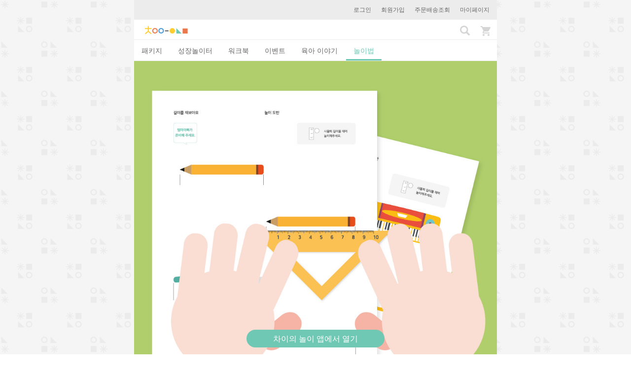

--- FILE ---
content_type: text/html; charset=utf-8
request_url: https://www.chaisplay.com/plays/1842
body_size: 8132
content:
<!DOCTYPE html><html><head><meta charset="utf-8" /><meta content="IE=edge" http-equiv="X-UA-Compatible" /><meta content="width=device-width, initial-scale=1, maximum-scale=1, user-scalable=no" name="viewport" /><meta content="하루 15분, 우리 가족이 자라는 육아&amp;놀이 습관! 일상생활에서 아이와 쉽고 재미있게 놀 수 있도록 도와주는 차이의 놀이 서비스를 만나보세요. 하루 15분 꾸준히 놀다 보면 몰라보게 성장한 우리 아이를 만날 수 있을 거예요." name="description" /><meta content="telephone=no" name="format-detection" /><title>길이를 재보아요 | 차이의 놀이</title><link rel="stylesheet" media="all" href="//cdn.chaisplay.com/assets/application-f61e55876a616fb2698408539c69dd08f6857865b2f56dec1bf011f7a25dc05d.css" /><link href="/favicon-96x96.png?v=2" rel="icon" sizes="96x96" type="image/png" /><link href="/favicon-32x32.png?v=2" rel="icon" sizes="32x32" type="image/png" /><link href="/favicon-16x16.png?v=2" rel="icon" sizes="16x16" type="image/png" /><link href="/apple-icon-57x57.png?v=2" rel="apple-touch-icon" sizes="57x57" /><link href="/apple-icon-60x60.png?v=2" rel="apple-touch-icon" sizes="60x60" /><link href="/apple-icon-72x72.png?v=2" rel="apple-touch-icon" sizes="72x72" /><link href="/apple-icon-76x76.png?v=2" rel="apple-touch-icon" sizes="76x76" /><link href="/apple-icon-114x114.png?v=2" rel="apple-touch-icon" sizes="114x114" /><link href="/apple-icon-120x120.png?v=2" rel="apple-touch-icon" sizes="120x120" /><link href="/apple-icon-144x144.png?v=2" rel="apple-touch-icon" sizes="144x144" /><link href="/apple-icon-152x152.png?v=2" rel="apple-touch-icon" sizes="152x152" /><link href="/apple-icon-180x180.png?v=2" rel="apple-touch-icon" sizes="180x180" /><link href="/apple-icon-precomposed.png" rel="apple-touch-icon-precomposed" sizes="120x120" /><link href="/apple-icon-precomposed.png" rel="apple-touch-icon-precomposed" /><link href="/android-icon-192x192.png?v=2" rel="icon" sizes="192x192" type="image/png" /><link href="/manifest.json" rel="manifest" /><meta content="#ffffff" name="msapplication-TileColor" /><meta content="/ms-icon-144x144.png" name="msapplication-TileImage" /><meta content="#ffffff" name="theme-color" /><meta name="csrf-param" content="authenticity_token" />
<meta name="csrf-token" content="SguNCIgF3uYlelwVxeXYXocpa3exx94izWRVYga21GwOr3DsudTshP15gKP7ibm2HrOmedinp53OgJpA4Ehzyg" /><meta content="921439701244267" property="fb:app_id" /><meta content="차이의 놀이" property="og:site_name" /><meta content="website" property="og:type" /><meta content="https://www.chaisplay.com/plays/1842" property="og:url" /><meta content="[초등교과 놀이] 길이를 재보아요" property="og:title" /><meta content="https://d14cvuwsb9oabg.cloudfront.net/c_fill,fl_lossy,w_960/g_south_east,l_havit_watermark2,w_180,x_5,y_5/v1474258835/nqdcxnsuaak6ytvxpidm.jpg" property="og:image" /><meta content="960" property="og:image:width" /><meta content="960" property="og:image:height" /><meta content="1. 아이와 함께 놀이의 재료를 준비하며 놀이에 대한 흥미를 갖게 합니다.
2. 아이와 함께 mm의 눈금이 없는 10cm 자를 준비하고 연필 2개의 길이를 잽니다.
3. 길이를 대략 말해보고 mm의 눈금이 있는 10cm 자로 연필 2개의 길이를 다시 재고 mm의 눈금이 있는 자로 잰 것이 훨씬 더 자세히 나타낼 수 있다는 것을 인지합니다.
4. 아이가 직접 mm의 눈금이 없는 10cm 자로 책 2권의 길이를 재고 눈금을 확인합니다.
5. 아이가 직접 mm의 눈금이 있는 10cm 자로 책 2권의 길이를 재고 눈금을 확인하고, 어느 것이 더 자세히 길이를 잴 수 있는지 질문을 합니다.
6. cm와 mm를 설명하고 아이가 직접 도안의 그림을 재고 길이를 말로 표현합니다.
7. 여러 가지의 자를 보여주고 어떤 자로 재더라도 측정한 길이는 같다는 것을 인지하게 합니다.
8. 여러 가지 사물들을 자로 재보고 놀이를 마무리합니다.   " property="og:description" /><meta content="sanghoon.jee" property="fb:admins" /><meta content="ko_KR" property="og:locale" /><meta content="id_ID" property="og:locale:alternate" /><meta content="https://www.chaisplay.com/plays/1842" property="al:web:url" /><meta content="havit://plays/1842" property="al:android:url" /><meta content="com.havit.android" property="al:android:package" /><meta content="차이의 놀이" property="al:android:app_name" /><meta content="havit://www.chaisplay.com/plays/1842" property="al:ios:url" /><meta content="1134836561" property="al:ios:app_store_id" /><meta content="차이의 놀이" property="al:ios:app_name" /><!-- Facebook Pixel Code --><script>!function(f,b,e,v,n,t,s){if(f.fbq)return;n=f.fbq=function(){n.callMethod?
n.callMethod.apply(n,arguments):n.queue.push(arguments)};if(!f._fbq)f._fbq=n;
n.push=n;n.loaded=!0;n.version='2.0';n.queue=[];t=b.createElement(e);t.async=!0;
t.src=v;s=b.getElementsByTagName(e)[0];s.parentNode.insertBefore(t,s)}(window,
document,'script','https://connect.facebook.net/en_US/fbevents.js');
fbq('init', '951496201630292');
fbq('track', 'PageView');</script><noscript><img height="1" src="https://www.facebook.com/tr?id=951496201630292&amp;ev=PageView&amp;noscript=1" style="display:none" width="1" /></noscript><style type="text/css">body{-webkit-user-select:none;-khtml-user-select:none;-moz-user-select:none;-ms-user-select:none;-o-user-select:none;user-select:none}</style></head><body class="plays" data-is-admin="false" data-language-code="ko" id="plays_show"><!-- Google tag (gtag.js) -->
<script async src="https://www.googletagmanager.com/gtag/js?id=G-SGBX0Z7T1W"></script>
<script>
  window.dataLayer = window.dataLayer || [];
  function gtag(){dataLayer.push(arguments);}
  gtag('js', new Date());

  gtag('config', 'G-SGBX0Z7T1W');
</script>
<noscript><iframe height="0" src="//www.googletagmanager.com/ns.html?id=GTM-T2M2BJ" style="display:none;visibility:hidden" width="0"></iframe></noscript><script>(function(w,d,s,l,i){w[l]=w[l]||[];w[l].push({'gtm.start':
new Date().getTime(),event:'gtm.js'});var f=d.getElementsByTagName(s)[0],
j=d.createElement(s),dl=l!='dataLayer'?'&l='+l:'';j.async=true;j.src=
'//www.googletagmanager.com/gtm.js?id='+i+dl;f.parentNode.insertBefore(j,f);
})(window,document,'script','dataLayer','GTM-T2M2BJ');</script><div class="container"><div class="login-bar"><a href="/users/sign_in">로그인</a><a href="/users/sign_up">회원가입</a><a href="/my_pages/packages">주문배송조회</a><a href="/my_pages">마이페이지</a></div><nav class="navbar navbar-default"><div class="container-fluid"><!--Brand and toggle get grouped for better mobile display--><a class="navbar-brand" href="/"><img alt="Chai&#39;s Play" src="//cdn.chaisplay.com/assets/logo-0d6fd39d6d3e066642db90918b28522a631feae0c8242fea4638133479038e65.png" /></a><div class="navbar-header"><a class="search-btn" href="/search"><i class="glyphicon glyphicon-search"></i></a><a class="cart-btn" href="/cart"><img src="//cdn.chaisplay.com/assets/cart-b59c1d2ad11d42ad790094ffe544fa7728cca0d00d621e3249524a2bf69c5b34.png" /><span class="badge"></span></a></div></div></nav><ul class="nav nav-tabs main-tabs" role="tablist"><li role="presentation"><a aria-controls="홈" role="tab" href="/">패키지</a></li><li role="presentation"><a aria-controls="성장놀이터" role="tab" href="/?category=growth&amp;subcategory=growthkit">성장놀이터</a></li><li role="presentation"><a aria-controls="워크북" role="tab" href="/?category=playbook&amp;subcategory=workbook">워크북</a></li><li role="presentation"><a aria-controls="이벤트" role="tab" href="/events">이벤트</a></li><li role="presentation"><a aria-controls="육아 이야기" role="tab" href="/stories">육아 이야기</a></li><li class="active" role="presentation"><a aria-controls="놀이법" role="tab" href="/plays">놀이법</a></li></ul><div class="content"><div class="play-show" itemscope="" itemtype="http://schema.org/Article"><div itemprop="articleBody"><meta content="https://d14cvuwsb9oabg.cloudfront.net/c_fill,fl_lossy,w_960/g_south_east,l_havit_watermark2,w_180,x_5,y_5/v1474258835/nqdcxnsuaak6ytvxpidm.jpg" itemprop="image" /><img class="image-default play-image" src="https://d14cvuwsb9oabg.cloudfront.net/c_fill,fl_lossy,w_960/g_south_east,l_havit_watermark2,w_180,x_5,y_5/v1474258835/nqdcxnsuaak6ytvxpidm.jpg" /><div class="category-label"><span itemprop="about">초등교과 놀이</span></div><div class="play-name" itemprop="headline">길이를 재보아요</div><div class="play-comments-count"><div class="view-count">조회수 7894</div></div><div class="sns-share-wrapper"><div class="sns-share-text">소중한 사람들과 공유해 보세요.</div><div class="sns-share-channels row"><div class="col-xs-4"><a class="sns-share kakaotalk"><span class="icon"></span>카카오톡</a></div><div class="col-xs-4"><a class="sns-share facebook" target="_blank"><span class="icon"></span>페이스북</a></div><div class="col-xs-4"><span class="share-url">https://www.chaisplay.com/plays/1842</span><a class="sns-share copy if-copy-to-clipboard" data-clipboard-target=".share-url">주소 복사</a></div></div></div><div class="play-effect"><p>길이의 단위에 대해 알면서 표준화된 도구와 단위에 대해 알아가요.</p></div><div class="play-info"><div class="play-development-area"><b>발달영역:</b> 인지</div><div class="play-ages"><b>연령:</b> 만 5-6세</div></div><div class="play-tool"><span class="icon"></span><div class="play-tool-info"><div class="desc">사용 교구</div>활동지, 가위</div></div><div class="play-like-this">놀이 방법</div><div class="play-description" itemprop="description"><p>1. 아이와 함께 놀이의 재료를 준비하며 놀이에 대한 흥미를 갖게 합니다.
<br />2. 아이와 함께 mm의 눈금이 없는 10cm 자를 준비하고 연필 2개의 길이를 잽니다.
<br />3. 길이를 대략 말해보고 mm의 눈금이 있는 10cm 자로 연필 2개의 길이를 다시 재고 mm의 눈금이 있는 자로 잰 것이 훨씬 더 자세히 나타낼 수 있다는 것을 인지합니다.
<br />4. 아이가 직접 mm의 눈금이 없는 10cm 자로 책 2권의 길이를 재고 눈금을 확인합니다.
<br />5. 아이가 직접 mm의 눈금이 있는 10cm 자로 책 2권의 길이를 재고 눈금을 확인하고, 어느 것이 더 자세히 길이를 잴 수 있는지 질문을 합니다.
<br />6. cm와 mm를 설명하고 아이가 직접 도안의 그림을 재고 길이를 말로 표현합니다.
<br />7. 여러 가지의 자를 보여주고 어떤 자로 재더라도 측정한 길이는 같다는 것을 인지하게 합니다.
<br />8. 여러 가지 사물들을 자로 재보고 놀이를 마무리합니다.   </p></div><div class="play-dialog">놀이 대화팁</div><table class="dialog-table"><tr class="parents"><td class="dialog-relation"><img class="play-dialog-icon" src="//cdn.chaisplay.com/assets/dialog_parents-578e0f4342857eaf3a545ebd3254af44e1a816ff0162e7cf7eef25c9c06ee7ad.png" /></td><td class="dialog-text">차이야! 우리 지난번에 자를 본 적 있지? 자를 가지고 무얼 했었는지 혹시 기억하니?</td></tr><tr class="blank-tr"><td></td><td></td></tr><tr class="chai"><td class="dialog-relation"><img class="play-dialog-icon" src="//cdn.chaisplay.com/assets/dialog_chai-7b44f0b67b074e9d2ebe2158b25ef53ec667df96128340a25753a23f37007f2a.png" /></td><td class="dialog-text">길이를 쟀어요.</td></tr><tr class="blank-tr"><td></td><td></td></tr><tr class="parents"><td class="dialog-relation"><img class="play-dialog-icon" src="//cdn.chaisplay.com/assets/dialog_parents-578e0f4342857eaf3a545ebd3254af44e1a816ff0162e7cf7eef25c9c06ee7ad.png" /></td><td class="dialog-text">와~! 우리 차이 기억하고 있었구나. 맞아. 길이를 재었지. 오늘도 엄마랑 여기에 있는 자를 사용해서 길이를 재볼 거야. 그런데 지난번과 다르게 자가 참 많지?</td></tr><tr class="blank-tr"><td></td><td></td></tr><tr class="chai"><td class="dialog-relation"><img class="play-dialog-icon" src="//cdn.chaisplay.com/assets/dialog_chai-7b44f0b67b074e9d2ebe2158b25ef53ec667df96128340a25753a23f37007f2a.png" /></td><td class="dialog-text">네! </td></tr><tr class="blank-tr"><td></td><td></td></tr><tr class="parents"><td class="dialog-relation"><img class="play-dialog-icon" src="//cdn.chaisplay.com/assets/dialog_parents-578e0f4342857eaf3a545ebd3254af44e1a816ff0162e7cf7eef25c9c06ee7ad.png" /></td><td class="dialog-text">그럼 이 자들을 어떻게 사용하는지 한번 보자.</td></tr><tr class="blank-tr"><td></td><td></td></tr><tr class="chai"><td class="dialog-relation"><img class="play-dialog-icon" src="//cdn.chaisplay.com/assets/dialog_chai-7b44f0b67b074e9d2ebe2158b25ef53ec667df96128340a25753a23f37007f2a.png" /></td><td class="dialog-text">네네!</td></tr><tr class="blank-tr"><td></td><td></td></tr><tr class="parents"><td class="dialog-relation"><img class="play-dialog-icon" src="//cdn.chaisplay.com/assets/dialog_parents-578e0f4342857eaf3a545ebd3254af44e1a816ff0162e7cf7eef25c9c06ee7ad.png" /></td><td class="dialog-text">여기 그림을 보면 연필이 한 자루, 두 자루. 이렇게 두 자루가 있구나.</td></tr><tr class="blank-tr"><td></td><td></td></tr><tr class="chai"><td class="dialog-relation"><img class="play-dialog-icon" src="//cdn.chaisplay.com/assets/dialog_chai-7b44f0b67b074e9d2ebe2158b25ef53ec667df96128340a25753a23f37007f2a.png" /></td><td class="dialog-text">이거 자로 재요?</td></tr><tr class="blank-tr"><td></td><td></td></tr><tr class="parents"><td class="dialog-relation"><img class="play-dialog-icon" src="//cdn.chaisplay.com/assets/dialog_parents-578e0f4342857eaf3a545ebd3254af44e1a816ff0162e7cf7eef25c9c06ee7ad.png" /></td><td class="dialog-text">응! 맞아! 우리 차이가 이 자로 한번 재보자. (눈금이 cm만 있는 자) 위에 있는 연필은 몇 cm가 나오는지 한번 볼까?</td></tr><tr class="blank-tr"><td></td><td></td></tr><tr class="chai"><td class="dialog-relation"><img class="play-dialog-icon" src="//cdn.chaisplay.com/assets/dialog_chai-7b44f0b67b074e9d2ebe2158b25ef53ec667df96128340a25753a23f37007f2a.png" /></td><td class="dialog-text">엄마(아빠)! 7은 넘어갔는데 8은 안 돼요.</td></tr><tr class="blank-tr"><td></td><td></td></tr><tr class="parents"><td class="dialog-relation"><img class="play-dialog-icon" src="//cdn.chaisplay.com/assets/dialog_parents-578e0f4342857eaf3a545ebd3254af44e1a816ff0162e7cf7eef25c9c06ee7ad.png" /></td><td class="dialog-text">그래. 맞아! 그럼 그 연필의 길이는 7cm에 가까울까 8cm에 가까울까?</td></tr><tr class="blank-tr"><td></td><td></td></tr><tr class="chai"><td class="dialog-relation"><img class="play-dialog-icon" src="//cdn.chaisplay.com/assets/dialog_chai-7b44f0b67b074e9d2ebe2158b25ef53ec667df96128340a25753a23f37007f2a.png" /></td><td class="dialog-text">8이요.</td></tr><tr class="blank-tr"><td></td><td></td></tr><tr class="parents"><td class="dialog-relation"><img class="play-dialog-icon" src="//cdn.chaisplay.com/assets/dialog_parents-578e0f4342857eaf3a545ebd3254af44e1a816ff0162e7cf7eef25c9c06ee7ad.png" /></td><td class="dialog-text">그래. 그럼 이 연필의 길이는 대략 8cm라고 하자. 그럼 아래에 있는 연필의 길이를 재볼까?</td></tr><tr class="blank-tr"><td></td><td></td></tr><tr class="chai"><td class="dialog-relation"><img class="play-dialog-icon" src="//cdn.chaisplay.com/assets/dialog_chai-7b44f0b67b074e9d2ebe2158b25ef53ec667df96128340a25753a23f37007f2a.png" /></td><td class="dialog-text">엄마(아빠). 이것도 8은 넘는데 9는 안 돼요.</td></tr><tr class="blank-tr"><td></td><td></td></tr><tr class="parents"><td class="dialog-relation"><img class="play-dialog-icon" src="//cdn.chaisplay.com/assets/dialog_parents-578e0f4342857eaf3a545ebd3254af44e1a816ff0162e7cf7eef25c9c06ee7ad.png" /></td><td class="dialog-text">그래. 그럼 그 연필은 8cm에 가까운지 9cm에 가까운지 확인해 보자.</td></tr><tr class="blank-tr"><td></td><td></td></tr><tr class="chai"><td class="dialog-relation"><img class="play-dialog-icon" src="//cdn.chaisplay.com/assets/dialog_chai-7b44f0b67b074e9d2ebe2158b25ef53ec667df96128340a25753a23f37007f2a.png" /></td><td class="dialog-text">8cm요.</td></tr><tr class="blank-tr"><td></td><td></td></tr><tr class="parents"><td class="dialog-relation"><img class="play-dialog-icon" src="//cdn.chaisplay.com/assets/dialog_parents-578e0f4342857eaf3a545ebd3254af44e1a816ff0162e7cf7eef25c9c06ee7ad.png" /></td><td class="dialog-text">그래. 그럼 대략 8cm라고 하자. 어! 그런데 이상하다. 연필 두 개 중에 어떤 것이 더 길어 보여? </td></tr><tr class="blank-tr"><td></td><td></td></tr><tr class="chai"><td class="dialog-relation"><img class="play-dialog-icon" src="//cdn.chaisplay.com/assets/dialog_chai-7b44f0b67b074e9d2ebe2158b25ef53ec667df96128340a25753a23f37007f2a.png" /></td><td class="dialog-text">아래 거요.</td></tr><tr class="blank-tr"><td></td><td></td></tr><tr class="parents"><td class="dialog-relation"><img class="play-dialog-icon" src="//cdn.chaisplay.com/assets/dialog_parents-578e0f4342857eaf3a545ebd3254af44e1a816ff0162e7cf7eef25c9c06ee7ad.png" /></td><td class="dialog-text">그래, 아래에 있는 연필이 더 길어 보이는데 길이가 8cm라고 똑같이 말할 수 있을까?</td></tr><tr class="blank-tr"><td></td><td></td></tr><tr class="chai"><td class="dialog-relation"><img class="play-dialog-icon" src="//cdn.chaisplay.com/assets/dialog_chai-7b44f0b67b074e9d2ebe2158b25ef53ec667df96128340a25753a23f37007f2a.png" /></td><td class="dialog-text">아니요.</td></tr><tr class="blank-tr"><td></td><td></td></tr><tr class="parents"><td class="dialog-relation"><img class="play-dialog-icon" src="//cdn.chaisplay.com/assets/dialog_parents-578e0f4342857eaf3a545ebd3254af44e1a816ff0162e7cf7eef25c9c06ee7ad.png" /></td><td class="dialog-text">그래. 그럴 순 없지. 그래서 더 작은 부분까지 잴 수 있는 자가 여기 있단다. 차이가 처음 사용했던 자와 지금 엄마가 준 자는 모양은 똑같이 생겼지만 조금 다른 부분이 있지?</td></tr><tr class="blank-tr"><td></td><td></td></tr><tr class="chai"><td class="dialog-relation"><img class="play-dialog-icon" src="//cdn.chaisplay.com/assets/dialog_chai-7b44f0b67b074e9d2ebe2158b25ef53ec667df96128340a25753a23f37007f2a.png" /></td><td class="dialog-text">네~ 여기요.</td></tr><tr class="blank-tr"><td></td><td></td></tr><tr class="parents"><td class="dialog-relation"><img class="play-dialog-icon" src="//cdn.chaisplay.com/assets/dialog_parents-578e0f4342857eaf3a545ebd3254af44e1a816ff0162e7cf7eef25c9c06ee7ad.png" /></td><td class="dialog-text">그래! 1cm와 2cm 사이에 아주 작은 선들이 있단다. 1cm를 10칸으로 나누어 놓은 거란다. 그래서 그 작은 한 칸을 mm라고 해. 그 자로 재면 처음에 사용했던 이 자보다 더 정확하게 잴 수 있단다.  한번 재어볼까? </td></tr><tr class="blank-tr"><td></td><td></td></tr><tr class="chai"><td class="dialog-relation"><img class="play-dialog-icon" src="//cdn.chaisplay.com/assets/dialog_chai-7b44f0b67b074e9d2ebe2158b25ef53ec667df96128340a25753a23f37007f2a.png" /></td><td class="dialog-text">네!</td></tr><tr class="blank-tr"><td></td><td></td></tr><tr class="parents"><td class="dialog-relation"><img class="play-dialog-icon" src="//cdn.chaisplay.com/assets/dialog_parents-578e0f4342857eaf3a545ebd3254af44e1a816ff0162e7cf7eef25c9c06ee7ad.png" /></td><td class="dialog-text">위에 있는 연필부터 재면 7cm하고 몇 칸을 갔지?</td></tr><tr class="blank-tr"><td></td><td></td></tr><tr class="chai"><td class="dialog-relation"><img class="play-dialog-icon" src="//cdn.chaisplay.com/assets/dialog_chai-7b44f0b67b074e9d2ebe2158b25ef53ec667df96128340a25753a23f37007f2a.png" /></td><td class="dialog-text">음.... 8칸이요. </td></tr><tr class="blank-tr"><td></td><td></td></tr><tr class="parents"><td class="dialog-relation"><img class="play-dialog-icon" src="//cdn.chaisplay.com/assets/dialog_parents-578e0f4342857eaf3a545ebd3254af44e1a816ff0162e7cf7eef25c9c06ee7ad.png" /></td><td class="dialog-text">그래! 그래서 이 연필의 길이는 7cm 8mm란다. 앞에 있는 cm의 숫자를 먼저 읽고 나중에 mm인 작은 칸을 읽는 거란다. (그리고 아이가 볼 수 있게 부모님께서 직접 적어주세요.) </td></tr><tr class="blank-tr"><td></td><td></td></tr><tr class="parents"><td class="dialog-relation"><img class="play-dialog-icon" src="//cdn.chaisplay.com/assets/dialog_parents-578e0f4342857eaf3a545ebd3254af44e1a816ff0162e7cf7eef25c9c06ee7ad.png" /></td><td class="dialog-text">작은 한 칸이면 1mm, 2칸이면 2mm, 이렇게. 그럼 아래에 있는 연필의 길이를 재어 볼까?</td></tr><tr class="blank-tr"><td></td><td></td></tr><tr class="chai"><td class="dialog-relation"><img class="play-dialog-icon" src="//cdn.chaisplay.com/assets/dialog_chai-7b44f0b67b074e9d2ebe2158b25ef53ec667df96128340a25753a23f37007f2a.png" /></td><td class="dialog-text">네! 엄마(아빠)! 이 연필은 8cm 3mm에요.</td></tr><tr class="blank-tr"><td></td><td></td></tr><tr class="parents"><td class="dialog-relation"><img class="play-dialog-icon" src="//cdn.chaisplay.com/assets/dialog_parents-578e0f4342857eaf3a545ebd3254af44e1a816ff0162e7cf7eef25c9c06ee7ad.png" /></td><td class="dialog-text">와! 우리 차이, 정말 잘 이해했구나. 참 잘했다. 그럼 여기에 있는 그림을 자로 재서 길이를 써 볼까?</td></tr><tr class="blank-tr"><td></td><td></td></tr><tr class="chai"><td class="dialog-relation"><img class="play-dialog-icon" src="//cdn.chaisplay.com/assets/dialog_chai-7b44f0b67b074e9d2ebe2158b25ef53ec667df96128340a25753a23f37007f2a.png" /></td><td class="dialog-text">네! 좋아요.</td></tr><tr class="blank-tr"><td></td><td></td></tr><tr class="parents"><td class="dialog-relation"><img class="play-dialog-icon" src="//cdn.chaisplay.com/assets/dialog_parents-578e0f4342857eaf3a545ebd3254af44e1a816ff0162e7cf7eef25c9c06ee7ad.png" /></td><td class="dialog-text">(그림의 길이를 재어 모두 씀) 차이야, 그럼 여기 여러 개의 자가 있는데 이 자로 잴 때와 이 자로 잴 때의 길이가 어떨까? 다를까?</td></tr><tr class="blank-tr"><td></td><td></td></tr><tr class="chai"><td class="dialog-relation"><img class="play-dialog-icon" src="//cdn.chaisplay.com/assets/dialog_chai-7b44f0b67b074e9d2ebe2158b25ef53ec667df96128340a25753a23f37007f2a.png" /></td><td class="dialog-text">달라요. 왜냐하면 아까 달랐어요.</td></tr><tr class="blank-tr"><td></td><td></td></tr><tr class="parents"><td class="dialog-relation"><img class="play-dialog-icon" src="//cdn.chaisplay.com/assets/dialog_parents-578e0f4342857eaf3a545ebd3254af44e1a816ff0162e7cf7eef25c9c06ee7ad.png" /></td><td class="dialog-text">그래. 그렇게 생각이 될 수 있겠구나. 그런데 처음에 사용했던 자는 mm의 눈금이 없는 자라서 그렇게 달라. 그런데 여기에 있는 자들을 모두 모아놓고 잘 볼까? 작은 칸인 mm눈금까지 모두 있지? 이런 경우는 어떨까?</td></tr><tr class="blank-tr"><td></td><td></td></tr><tr class="chai"><td class="dialog-relation"><img class="play-dialog-icon" src="//cdn.chaisplay.com/assets/dialog_chai-7b44f0b67b074e9d2ebe2158b25ef53ec667df96128340a25753a23f37007f2a.png" /></td><td class="dialog-text">음... 같은 것 같아요.</td></tr><tr class="blank-tr"><td></td><td></td></tr><tr class="parents"><td class="dialog-relation"><img class="play-dialog-icon" src="//cdn.chaisplay.com/assets/dialog_parents-578e0f4342857eaf3a545ebd3254af44e1a816ff0162e7cf7eef25c9c06ee7ad.png" /></td><td class="dialog-text">그래. 자 모양은 관계없이 길이를 재는 모든 자는 사람들 사이의 약속이란다. 그래서 어떤 자로 재든 길이는 모두 같아.</td></tr><tr class="blank-tr"><td></td><td></td></tr><tr class="chai"><td class="dialog-relation"><img class="play-dialog-icon" src="//cdn.chaisplay.com/assets/dialog_chai-7b44f0b67b074e9d2ebe2158b25ef53ec667df96128340a25753a23f37007f2a.png" /></td><td class="dialog-text">아... 그렇구나.</td></tr><tr class="blank-tr"><td></td><td></td></tr><tr class="parents"><td class="dialog-relation"><img class="play-dialog-icon" src="//cdn.chaisplay.com/assets/dialog_parents-578e0f4342857eaf3a545ebd3254af44e1a816ff0162e7cf7eef25c9c06ee7ad.png" /></td><td class="dialog-text">오늘 엄마(아빠)랑 길이 재기 놀이가 조금 어려웠지?</td></tr><tr class="blank-tr"><td></td><td></td></tr><tr class="chai"><td class="dialog-relation"><img class="play-dialog-icon" src="//cdn.chaisplay.com/assets/dialog_chai-7b44f0b67b074e9d2ebe2158b25ef53ec667df96128340a25753a23f37007f2a.png" /></td><td class="dialog-text">네!</td></tr><tr class="blank-tr"><td></td><td></td></tr><tr class="parents"><td class="dialog-relation"><img class="play-dialog-icon" src="//cdn.chaisplay.com/assets/dialog_parents-578e0f4342857eaf3a545ebd3254af44e1a816ff0162e7cf7eef25c9c06ee7ad.png" /></td><td class="dialog-text">그래. 그럴 수 있어. 왜냐하면, 이건 우리 차이가 조금 더 형이 되었을 때 배우는 내용이거든. 그러니까 어려울 수밖에 없는 거야. 우리 차이가 못하는 게 아니야. 우리 차이는 오늘 너무 잘했단다.</td></tr><tr class="blank-tr"><td></td><td></td></tr><tr class="chai"><td class="dialog-relation"><img class="play-dialog-icon" src="//cdn.chaisplay.com/assets/dialog_chai-7b44f0b67b074e9d2ebe2158b25ef53ec667df96128340a25753a23f37007f2a.png" /></td><td class="dialog-text">네!</td></tr><tr class="blank-tr"><td></td><td></td></tr></table><div class="play-tip colored-box-banner green"><div class="desc">차이의 놀이팁</div><p>*아이가 직접 길이를 재며 눈으로 확인하며 알 수 있도록 해주세요.</p></div><table class="desc-table"><tr><td class="desc">학습목표</td><td class="right-border"><p>길이(mm)를 알 수 있어요.</p></td></tr><tr><td class="desc">구분</td><td class="right-border">수학</td></tr></table><div id="comments-area"></div><div class="comments-wrapper"><div class="comment-no-user-info">로그인하시면 댓글을 남기실 수 있습니다.<a href="/users/sign_in">로그인</a></div><div class="comments-header"><div class="comments-text">댓글<span id="comment_quantity">0</span><div class="comments-order-by"><a class="" href="/plays/1842-%EA%B8%B8%EC%9D%B4%EB%A5%BC-%EC%9E%AC%EB%B3%B4%EC%95%84%EC%9A%94#comments-area">공감순</a><a class="inactive" href="/plays/1842-%EA%B8%B8%EC%9D%B4%EB%A5%BC-%EC%9E%AC%EB%B3%B4%EC%95%84%EC%9A%94?order_by=desc#comments-area">최신순</a></div></div></div></div><div class="comments-container"></div><div class="tag-list"><a href="/plays/tags/%EC%B8%A1%EC%A0%95"><div class="tag-title">#측정</div></a><a href="/plays/tags/%EA%B8%B8%EC%9D%B4"><div class="tag-title">#길이</div></a></div><div class="sns-share-wrapper"><div class="sns-share-text">소중한 사람들과 공유해 보세요.</div><div class="sns-share-channels row"><div class="col-xs-4"><a class="sns-share kakaotalk"><span class="icon"></span>카카오톡</a></div><div class="col-xs-4"><a class="sns-share facebook" target="_blank"><span class="icon"></span>페이스북</a></div><div class="col-xs-4"><span class="share-url">https://www.chaisplay.com/plays/1842</span><a class="sns-share copy if-copy-to-clipboard" data-clipboard-target=".share-url">주소 복사</a></div></div></div><div class="hide" itemprop="datePublished">2016-08-24 10:59:02 UTC</div></div><div class="play-title colored-box-banner yellow">이런 놀이는 어때요?</div><div class="home-block"><div class="play-category-wrapper"><div class="row"><div class="play-item col-xs-6"><a target="_blank" href="/plays/1302-%ED%91%9C%EC%A7%80-%EB%B3%B4%EA%B3%A0-%EC%83%81%EC%83%81%ED%95%98%EA%B8%B0"><img class="lazy " data-original="https://d14cvuwsb9oabg.cloudfront.net/c_fill,fl_lossy,h_444,w_444/v1465803017/wgwfkhh8wdvw9whjjzin.jpg" src="[data-uri]" /><div class="box-title">표지 보고 상상하기</div><div class="box-desc">인지 및 언어 발달</div></a></div><div class="play-item col-xs-6"><a target="_blank" href="/plays/1482-%EA%B0%84%ED%8C%90%EC%9D%84-%EC%B0%BE%EC%95%84%EC%9A%94"><img class="lazy " data-original="https://d14cvuwsb9oabg.cloudfront.net/c_fill,fl_lossy,h_444,w_444/v1467384485/ctr7nfn65nlpuxofvwhk.jpg" src="[data-uri]" /><div class="box-title">간판을 찾아요</div><div class="box-desc">언어 발달, 인지 발달</div></a></div><div class="play-item col-xs-6"><a target="_blank" href="/plays/1495-%ED%99%94%EC%9E%A5%EC%8B%A4-%EB%AC%BC%ED%92%8D%EC%84%A0-%EB%86%80%EC%9D%B4"><img class="lazy " data-original="https://d14cvuwsb9oabg.cloudfront.net/c_fill,fl_lossy,h_444,w_444/v1467621789/wui92cu8l88prp6xjetr.jpg" src="[data-uri]" /><div class="box-title">화장실 물풍선 놀이</div><div class="box-desc">정서 및 사회성 발달</div></a></div><div class="play-item col-xs-6"><a target="_blank" href="/plays/1536-%EC%97%84%EB%A7%88%ED%91%9C-%EB%86%80%EC%9D%B4-%EA%B2%8C%EC%9E%84-%EB%BD%80%EB%BD%80-%EC%A3%BC%EC%82%AC%EC%9C%84-%EB%86%80%EC%9D%B4"><img class="lazy " data-original="https://d14cvuwsb9oabg.cloudfront.net/c_fill,fl_lossy,h_444,w_444/v1467956172/xzgukf7b855zgaz0par2.jpg" src="[data-uri]" /><div class="box-title">엄마표 놀이 게임 - 뽀뽀 주사위 놀이 </div><div class="box-desc">정서 및 인지 발달</div></a></div><div class="play-item col-xs-6"><a target="_blank" href="/plays/1556-%EA%B7%B8%EB%A6%BC%EC%B1%85-%EB%A7%89%EB%8C%80-%EC%9D%B8%ED%98%95-%EB%8F%99%ED%99%94"><img class="lazy " data-original="https://d14cvuwsb9oabg.cloudfront.net/c_fill,fl_lossy,h_444,w_444/v1471434487/x6w7bsv6zvcexwypefgs.jpg" src="[data-uri]" /><div class="box-title">그림책 막대 인형 동화</div><div class="box-desc">인지 및 언어발달</div></a></div><div class="play-item col-xs-6"><a target="_blank" href="/plays/12447-How-many-are-they-Sea-Animals-2-%EB%AA%A8%EB%91%90-%EB%AA%87-%EB%A7%88%EB%A6%AC-%EC%9D%BC%EA%B9%8C%EC%9A%94"><img class="lazy " data-original="https://d14cvuwsb9oabg.cloudfront.net/c_fill,fl_lossy,h_444,w_444/v1658480281/bzh6dbofa4i2zzgxldkv.jpg" src="[data-uri]" /><div class="box-title">How many are they? - Sea Animals 2 (모두 몇 마리 일까요?)								</div><div class="box-desc">인지 및 언어 발달</div></a></div></div></div></div></div><div class="copyright-content">차이의 놀이 콘텐츠는 교육학을 전공하고 아이 성장발달 놀이를 연구하는 선생님이 직접 작성하였습니다. <span><b>차이의 놀이의 모든 콘텐츠는 저작권의 보호를 받으며, 일부 혹은 전체를 무단 전재 및 재배포 할 수 없습니다.</b></span></div><div class="app-download-sticky-wrapper"><a class="app-download-btn app-download-sticky-etc" href="#">차이의 놀이 앱에서 열기</a></div><div class="modal fade order-payment-warning" id="alert-dialog" role="dialog"><div class="modal-dialog modal-sm"><div class="modal-content"><div class="modal-body">주소가 복사되었습니다.</div><div class="modal-footer"><button class="btn btn-mint" data-dismiss="modal" type="button">확인</button></div></div></div></div><div class="modal fade comment-report-modal" role="dialog" tabindex="-1"><div class="modal-dialog modal-sm"><div class="modal-content"><div class="modal-header"><b class="modal-title">신고하기</b></div><div class="modal-body"><div class="comment-report-title">사유 작성하기</div><input type="hidden" name="comment_report_comment_id" id="comment_report_comment_id" /><textarea name="content" id="content" class="comment-report-content" rows="10" placeholder="신고하는 이유를 가능한 구체적으로 남겨주세요. (최소 30자 이상)">
</textarea></div><div class="modal-footer"><button class="btn btn-default" data-dismiss="modal" type="button">닫기</button><button class="btn btn-mint submit-comment-report" type="button">보내기</button></div></div></div></div><div class="modal fade comment-report-close-modal" role="dialog" tabindex="-1"><div class="modal-dialog modal-sm"><div class="modal-content"><div class="modal-header"><b class="modal-title">신고가 완료되었습니다.</b><div class="comment-report-success-message">내부 정책에 따라 신고해 주신 내용을 검토 후 조치 하겠습니다.</div></div><div class="modal-footer"><div class="comment-report-confirm" data-dismiss="modal">확인</div></div></div></div></div></div><script src="//cdn.chaisplay.com/assets/application-dec9bc094aa41b4e88a768ac2ed13e762916d1ef3b77bb51585082c9d45ed226.js"></script><script type="text/javascript">$.cloudinary.config({"api_key":311417593492958,"cloud_name":"havit"});</script><script>(function(i,s,o,g,r,a,m){i['GoogleAnalyticsObject']=r;i[r]=i[r]||function(){
(i[r].q=i[r].q||[]).push(arguments)},i[r].l=1*new Date();a=s.createElement(o),
m=s.getElementsByTagName(o)[0];a.async=1;a.src=g;m.parentNode.insertBefore(a,m)
})(window,document,'script','//www.google-analytics.com/analytics.js','ga');

ga('create', 'UA-64782933-4', 'auto');
ga('send', 'pageview');</script><script>window.fbAsyncInit = function() {
  FB.init({
    appId      : "921439701244267",
    xfbml      : true,
    version    : 'v2.9'
  });
};
(function(d, s, id){
   var js, fjs = d.getElementsByTagName(s)[0];
   if (d.getElementById(id)) {return;}
   js = d.createElement(s); js.id = id;
   js.src = "//connect.facebook.net/ko_KR/sdk.js";
   fjs.parentNode.insertBefore(js, fjs);
 }(document, 'script', 'facebook-jssdk'));</script></script><script>
//<![CDATA[
      window.havit.init();

//]]>
</script><script async="true" onload="Kakao.init(&#39;4de73ca20075f13d08a8cbe097b46172&#39;)" src="//developers.kakao.com/sdk/js/kakao.min.js"></script><script async="true" src="//pagead2.googlesyndication.com/pagead/js/adsbygoogle.js"></script></div></body></html><link rel="stylesheet" media="screen" href="//cdn.chaisplay.com/assets/application-f61e55876a616fb2698408539c69dd08f6857865b2f56dec1bf011f7a25dc05d.css" />
<link rel="stylesheet" media="screen" href="//fonts.googleapis.com/css?family=Noto+Sans" />

--- FILE ---
content_type: text/css
request_url: https://cdn.chaisplay.com/assets/application-f61e55876a616fb2698408539c69dd08f6857865b2f56dec1bf011f7a25dc05d.css
body_size: 45530
content:
/*!
 * Bootstrap v3.4.1 (https://getbootstrap.com/)
 * Copyright 2011-2019 Twitter, Inc.
 * Licensed under MIT (https://github.com/twbs/bootstrap/blob/master/LICENSE)
 *//*! normalize.css v3.0.3 | MIT License | github.com/necolas/normalize.css */html{font-family:sans-serif;-ms-text-size-adjust:100%;-webkit-text-size-adjust:100%}body{margin:0}article,aside,details,figcaption,figure,footer,header,hgroup,main,menu,nav,section,summary{display:block}audio,canvas,progress,video{display:inline-block;vertical-align:baseline}audio:not([controls]){display:none;height:0}[hidden],template{display:none}a{background-color:transparent}a:active,a:hover{outline:0}abbr[title]{border-bottom:none;text-decoration:underline;text-decoration:underline dotted}b,strong{font-weight:bold}dfn{font-style:italic}h1{font-size:2em;margin:0.67em 0}mark{background:#ff0;color:#000}small{font-size:80%}sub,sup{font-size:75%;line-height:0;position:relative;vertical-align:baseline}sup{top:-0.5em}sub{bottom:-0.25em}img{border:0}svg:not(:root){overflow:hidden}figure{margin:1em 40px}hr{box-sizing:content-box;height:0}pre{overflow:auto}code,kbd,pre,samp{font-family:monospace, monospace;font-size:1em}button,input,optgroup,select,textarea{color:inherit;font:inherit;margin:0}button{overflow:visible}button,select{text-transform:none}button,html input[type="button"],input[type="reset"],input[type="submit"]{-webkit-appearance:button;cursor:pointer}button[disabled],html input[disabled]{cursor:default}button::-moz-focus-inner,input::-moz-focus-inner{border:0;padding:0}input{line-height:normal}input[type="checkbox"],input[type="radio"]{box-sizing:border-box;padding:0}input[type="number"]::-webkit-inner-spin-button,input[type="number"]::-webkit-outer-spin-button{height:auto}input[type="search"]{-webkit-appearance:textfield;box-sizing:content-box}input[type="search"]::-webkit-search-cancel-button,input[type="search"]::-webkit-search-decoration{-webkit-appearance:none}fieldset{border:1px solid #c0c0c0;margin:0 2px;padding:0.35em 0.625em 0.75em}legend{border:0;padding:0}textarea{overflow:auto}optgroup{font-weight:bold}table{border-collapse:collapse;border-spacing:0}td,th{padding:0}/*! Source: https://github.com/h5bp/html5-boilerplate/blob/master/src/css/main.css */@media print{*,*:before,*:after{color:#000 !important;text-shadow:none !important;background:transparent !important;box-shadow:none !important}a,a:visited{text-decoration:underline}a[href]:after{content:" (" attr(href) ")"}abbr[title]:after{content:" (" attr(title) ")"}a[href^="#"]:after,a[href^="javascript:"]:after{content:""}pre,blockquote{border:1px solid #999;page-break-inside:avoid}thead{display:table-header-group}tr,img{page-break-inside:avoid}img{max-width:100% !important}p,h2,h3{orphans:3;widows:3}h2,h3{page-break-after:avoid}.navbar{display:none}.btn>.caret,.dropup>.btn>.caret{border-top-color:#000 !important}.label{border:1px solid #000}.table{border-collapse:collapse !important}.table td,.table th{background-color:#fff !important}.table-bordered th,.table-bordered td{border:1px solid #ddd !important}}@font-face{font-family:"Glyphicons Halflings";src:url("//cdn.chaisplay.com/assets/bootstrap/glyphicons-halflings-regular-13634da87d9e23f8c3ed9108ce1724d183a39ad072e73e1b3d8cbf646d2d0407.eot");src:url("//cdn.chaisplay.com/assets/bootstrap/glyphicons-halflings-regular-13634da87d9e23f8c3ed9108ce1724d183a39ad072e73e1b3d8cbf646d2d0407.eot?#iefix") format("embedded-opentype"),url("//cdn.chaisplay.com/assets/bootstrap/glyphicons-halflings-regular-fe185d11a49676890d47bb783312a0cda5a44c4039214094e7957b4c040ef11c.woff2") format("woff2"),url("//cdn.chaisplay.com/assets/bootstrap/glyphicons-halflings-regular-a26394f7ede100ca118eff2eda08596275a9839b959c226e15439557a5a80742.woff") format("woff"),url("//cdn.chaisplay.com/assets/bootstrap/glyphicons-halflings-regular-e395044093757d82afcb138957d06a1ea9361bdcf0b442d06a18a8051af57456.ttf") format("truetype"),url("//cdn.chaisplay.com/assets/bootstrap/glyphicons-halflings-regular-42f60659d265c1a3c30f9fa42abcbb56bd4a53af4d83d316d6dd7a36903c43e5.svg#glyphicons_halflingsregular") format("svg")}.glyphicon{position:relative;top:1px;display:inline-block;font-family:"Glyphicons Halflings";font-style:normal;font-weight:400;line-height:1;-webkit-font-smoothing:antialiased;-moz-osx-font-smoothing:grayscale}.glyphicon-asterisk:before{content:"\002a"}.glyphicon-plus:before{content:"\002b"}.glyphicon-euro:before,.glyphicon-eur:before{content:"\20ac"}.glyphicon-minus:before{content:"\2212"}.glyphicon-cloud:before{content:"\2601"}.glyphicon-envelope:before{content:"\2709"}.glyphicon-pencil:before{content:"\270f"}.glyphicon-glass:before{content:"\e001"}.glyphicon-music:before{content:"\e002"}.glyphicon-search:before{content:"\e003"}.glyphicon-heart:before{content:"\e005"}.glyphicon-star:before{content:"\e006"}.glyphicon-star-empty:before{content:"\e007"}.glyphicon-user:before{content:"\e008"}.glyphicon-film:before{content:"\e009"}.glyphicon-th-large:before{content:"\e010"}.glyphicon-th:before{content:"\e011"}.glyphicon-th-list:before{content:"\e012"}.glyphicon-ok:before{content:"\e013"}.glyphicon-remove:before{content:"\e014"}.glyphicon-zoom-in:before{content:"\e015"}.glyphicon-zoom-out:before{content:"\e016"}.glyphicon-off:before{content:"\e017"}.glyphicon-signal:before{content:"\e018"}.glyphicon-cog:before{content:"\e019"}.glyphicon-trash:before{content:"\e020"}.glyphicon-home:before{content:"\e021"}.glyphicon-file:before{content:"\e022"}.glyphicon-time:before{content:"\e023"}.glyphicon-road:before{content:"\e024"}.glyphicon-download-alt:before{content:"\e025"}.glyphicon-download:before{content:"\e026"}.glyphicon-upload:before{content:"\e027"}.glyphicon-inbox:before{content:"\e028"}.glyphicon-play-circle:before{content:"\e029"}.glyphicon-repeat:before{content:"\e030"}.glyphicon-refresh:before{content:"\e031"}.glyphicon-list-alt:before{content:"\e032"}.glyphicon-lock:before{content:"\e033"}.glyphicon-flag:before{content:"\e034"}.glyphicon-headphones:before{content:"\e035"}.glyphicon-volume-off:before{content:"\e036"}.glyphicon-volume-down:before{content:"\e037"}.glyphicon-volume-up:before{content:"\e038"}.glyphicon-qrcode:before{content:"\e039"}.glyphicon-barcode:before{content:"\e040"}.glyphicon-tag:before{content:"\e041"}.glyphicon-tags:before{content:"\e042"}.glyphicon-book:before{content:"\e043"}.glyphicon-bookmark:before{content:"\e044"}.glyphicon-print:before{content:"\e045"}.glyphicon-camera:before{content:"\e046"}.glyphicon-font:before{content:"\e047"}.glyphicon-bold:before{content:"\e048"}.glyphicon-italic:before{content:"\e049"}.glyphicon-text-height:before{content:"\e050"}.glyphicon-text-width:before{content:"\e051"}.glyphicon-align-left:before{content:"\e052"}.glyphicon-align-center:before{content:"\e053"}.glyphicon-align-right:before{content:"\e054"}.glyphicon-align-justify:before{content:"\e055"}.glyphicon-list:before{content:"\e056"}.glyphicon-indent-left:before{content:"\e057"}.glyphicon-indent-right:before{content:"\e058"}.glyphicon-facetime-video:before{content:"\e059"}.glyphicon-picture:before{content:"\e060"}.glyphicon-map-marker:before{content:"\e062"}.glyphicon-adjust:before{content:"\e063"}.glyphicon-tint:before{content:"\e064"}.glyphicon-edit:before{content:"\e065"}.glyphicon-share:before{content:"\e066"}.glyphicon-check:before{content:"\e067"}.glyphicon-move:before{content:"\e068"}.glyphicon-step-backward:before{content:"\e069"}.glyphicon-fast-backward:before{content:"\e070"}.glyphicon-backward:before{content:"\e071"}.glyphicon-play:before{content:"\e072"}.glyphicon-pause:before{content:"\e073"}.glyphicon-stop:before{content:"\e074"}.glyphicon-forward:before{content:"\e075"}.glyphicon-fast-forward:before{content:"\e076"}.glyphicon-step-forward:before{content:"\e077"}.glyphicon-eject:before{content:"\e078"}.glyphicon-chevron-left:before{content:"\e079"}.glyphicon-chevron-right:before{content:"\e080"}.glyphicon-plus-sign:before{content:"\e081"}.glyphicon-minus-sign:before{content:"\e082"}.glyphicon-remove-sign:before{content:"\e083"}.glyphicon-ok-sign:before{content:"\e084"}.glyphicon-question-sign:before{content:"\e085"}.glyphicon-info-sign:before{content:"\e086"}.glyphicon-screenshot:before{content:"\e087"}.glyphicon-remove-circle:before{content:"\e088"}.glyphicon-ok-circle:before{content:"\e089"}.glyphicon-ban-circle:before{content:"\e090"}.glyphicon-arrow-left:before{content:"\e091"}.glyphicon-arrow-right:before{content:"\e092"}.glyphicon-arrow-up:before{content:"\e093"}.glyphicon-arrow-down:before{content:"\e094"}.glyphicon-share-alt:before{content:"\e095"}.glyphicon-resize-full:before{content:"\e096"}.glyphicon-resize-small:before{content:"\e097"}.glyphicon-exclamation-sign:before{content:"\e101"}.glyphicon-gift:before{content:"\e102"}.glyphicon-leaf:before{content:"\e103"}.glyphicon-fire:before{content:"\e104"}.glyphicon-eye-open:before{content:"\e105"}.glyphicon-eye-close:before{content:"\e106"}.glyphicon-warning-sign:before{content:"\e107"}.glyphicon-plane:before{content:"\e108"}.glyphicon-calendar:before{content:"\e109"}.glyphicon-random:before{content:"\e110"}.glyphicon-comment:before{content:"\e111"}.glyphicon-magnet:before{content:"\e112"}.glyphicon-chevron-up:before{content:"\e113"}.glyphicon-chevron-down:before{content:"\e114"}.glyphicon-retweet:before{content:"\e115"}.glyphicon-shopping-cart:before{content:"\e116"}.glyphicon-folder-close:before{content:"\e117"}.glyphicon-folder-open:before{content:"\e118"}.glyphicon-resize-vertical:before{content:"\e119"}.glyphicon-resize-horizontal:before{content:"\e120"}.glyphicon-hdd:before{content:"\e121"}.glyphicon-bullhorn:before{content:"\e122"}.glyphicon-bell:before{content:"\e123"}.glyphicon-certificate:before{content:"\e124"}.glyphicon-thumbs-up:before{content:"\e125"}.glyphicon-thumbs-down:before{content:"\e126"}.glyphicon-hand-right:before{content:"\e127"}.glyphicon-hand-left:before{content:"\e128"}.glyphicon-hand-up:before{content:"\e129"}.glyphicon-hand-down:before{content:"\e130"}.glyphicon-circle-arrow-right:before{content:"\e131"}.glyphicon-circle-arrow-left:before{content:"\e132"}.glyphicon-circle-arrow-up:before{content:"\e133"}.glyphicon-circle-arrow-down:before{content:"\e134"}.glyphicon-globe:before{content:"\e135"}.glyphicon-wrench:before{content:"\e136"}.glyphicon-tasks:before{content:"\e137"}.glyphicon-filter:before{content:"\e138"}.glyphicon-briefcase:before{content:"\e139"}.glyphicon-fullscreen:before{content:"\e140"}.glyphicon-dashboard:before{content:"\e141"}.glyphicon-paperclip:before{content:"\e142"}.glyphicon-heart-empty:before{content:"\e143"}.glyphicon-link:before{content:"\e144"}.glyphicon-phone:before{content:"\e145"}.glyphicon-pushpin:before{content:"\e146"}.glyphicon-usd:before{content:"\e148"}.glyphicon-gbp:before{content:"\e149"}.glyphicon-sort:before{content:"\e150"}.glyphicon-sort-by-alphabet:before{content:"\e151"}.glyphicon-sort-by-alphabet-alt:before{content:"\e152"}.glyphicon-sort-by-order:before{content:"\e153"}.glyphicon-sort-by-order-alt:before{content:"\e154"}.glyphicon-sort-by-attributes:before{content:"\e155"}.glyphicon-sort-by-attributes-alt:before{content:"\e156"}.glyphicon-unchecked:before{content:"\e157"}.glyphicon-expand:before{content:"\e158"}.glyphicon-collapse-down:before{content:"\e159"}.glyphicon-collapse-up:before{content:"\e160"}.glyphicon-log-in:before{content:"\e161"}.glyphicon-flash:before{content:"\e162"}.glyphicon-log-out:before{content:"\e163"}.glyphicon-new-window:before{content:"\e164"}.glyphicon-record:before{content:"\e165"}.glyphicon-save:before{content:"\e166"}.glyphicon-open:before{content:"\e167"}.glyphicon-saved:before{content:"\e168"}.glyphicon-import:before{content:"\e169"}.glyphicon-export:before{content:"\e170"}.glyphicon-send:before{content:"\e171"}.glyphicon-floppy-disk:before{content:"\e172"}.glyphicon-floppy-saved:before{content:"\e173"}.glyphicon-floppy-remove:before{content:"\e174"}.glyphicon-floppy-save:before{content:"\e175"}.glyphicon-floppy-open:before{content:"\e176"}.glyphicon-credit-card:before{content:"\e177"}.glyphicon-transfer:before{content:"\e178"}.glyphicon-cutlery:before{content:"\e179"}.glyphicon-header:before{content:"\e180"}.glyphicon-compressed:before{content:"\e181"}.glyphicon-earphone:before{content:"\e182"}.glyphicon-phone-alt:before{content:"\e183"}.glyphicon-tower:before{content:"\e184"}.glyphicon-stats:before{content:"\e185"}.glyphicon-sd-video:before{content:"\e186"}.glyphicon-hd-video:before{content:"\e187"}.glyphicon-subtitles:before{content:"\e188"}.glyphicon-sound-stereo:before{content:"\e189"}.glyphicon-sound-dolby:before{content:"\e190"}.glyphicon-sound-5-1:before{content:"\e191"}.glyphicon-sound-6-1:before{content:"\e192"}.glyphicon-sound-7-1:before{content:"\e193"}.glyphicon-copyright-mark:before{content:"\e194"}.glyphicon-registration-mark:before{content:"\e195"}.glyphicon-cloud-download:before{content:"\e197"}.glyphicon-cloud-upload:before{content:"\e198"}.glyphicon-tree-conifer:before{content:"\e199"}.glyphicon-tree-deciduous:before{content:"\e200"}.glyphicon-cd:before{content:"\e201"}.glyphicon-save-file:before{content:"\e202"}.glyphicon-open-file:before{content:"\e203"}.glyphicon-level-up:before{content:"\e204"}.glyphicon-copy:before{content:"\e205"}.glyphicon-paste:before{content:"\e206"}.glyphicon-alert:before{content:"\e209"}.glyphicon-equalizer:before{content:"\e210"}.glyphicon-king:before{content:"\e211"}.glyphicon-queen:before{content:"\e212"}.glyphicon-pawn:before{content:"\e213"}.glyphicon-bishop:before{content:"\e214"}.glyphicon-knight:before{content:"\e215"}.glyphicon-baby-formula:before{content:"\e216"}.glyphicon-tent:before{content:"\26fa"}.glyphicon-blackboard:before{content:"\e218"}.glyphicon-bed:before{content:"\e219"}.glyphicon-apple:before{content:"\f8ff"}.glyphicon-erase:before{content:"\e221"}.glyphicon-hourglass:before{content:"\231b"}.glyphicon-lamp:before{content:"\e223"}.glyphicon-duplicate:before{content:"\e224"}.glyphicon-piggy-bank:before{content:"\e225"}.glyphicon-scissors:before{content:"\e226"}.glyphicon-bitcoin:before{content:"\e227"}.glyphicon-btc:before{content:"\e227"}.glyphicon-xbt:before{content:"\e227"}.glyphicon-yen:before{content:"\00a5"}.glyphicon-jpy:before{content:"\00a5"}.glyphicon-ruble:before{content:"\20bd"}.glyphicon-rub:before{content:"\20bd"}.glyphicon-scale:before{content:"\e230"}.glyphicon-ice-lolly:before{content:"\e231"}.glyphicon-ice-lolly-tasted:before{content:"\e232"}.glyphicon-education:before{content:"\e233"}.glyphicon-option-horizontal:before{content:"\e234"}.glyphicon-option-vertical:before{content:"\e235"}.glyphicon-menu-hamburger:before{content:"\e236"}.glyphicon-modal-window:before{content:"\e237"}.glyphicon-oil:before{content:"\e238"}.glyphicon-grain:before{content:"\e239"}.glyphicon-sunglasses:before{content:"\e240"}.glyphicon-text-size:before{content:"\e241"}.glyphicon-text-color:before{content:"\e242"}.glyphicon-text-background:before{content:"\e243"}.glyphicon-object-align-top:before{content:"\e244"}.glyphicon-object-align-bottom:before{content:"\e245"}.glyphicon-object-align-horizontal:before{content:"\e246"}.glyphicon-object-align-left:before{content:"\e247"}.glyphicon-object-align-vertical:before{content:"\e248"}.glyphicon-object-align-right:before{content:"\e249"}.glyphicon-triangle-right:before{content:"\e250"}.glyphicon-triangle-left:before{content:"\e251"}.glyphicon-triangle-bottom:before{content:"\e252"}.glyphicon-triangle-top:before{content:"\e253"}.glyphicon-console:before{content:"\e254"}.glyphicon-superscript:before{content:"\e255"}.glyphicon-subscript:before{content:"\e256"}.glyphicon-menu-left:before{content:"\e257"}.glyphicon-menu-right:before{content:"\e258"}.glyphicon-menu-down:before{content:"\e259"}.glyphicon-menu-up:before{content:"\e260"}*{-webkit-box-sizing:border-box;-moz-box-sizing:border-box;box-sizing:border-box}*:before,*:after{-webkit-box-sizing:border-box;-moz-box-sizing:border-box;box-sizing:border-box}html{font-size:10px;-webkit-tap-highlight-color:transparent}body{font-family:"Helvetica Neue", Helvetica, Arial, sans-serif;font-size:14px;line-height:1.428571429;color:#333333;background-color:#fff}input,button,select,textarea{font-family:inherit;font-size:inherit;line-height:inherit}a{color:#5A5A5A;text-decoration:none}a:hover,a:focus{color:#343434;text-decoration:underline}a:focus{outline:5px auto -webkit-focus-ring-color;outline-offset:-2px}figure{margin:0}img{vertical-align:middle}.img-responsive{display:block;max-width:100%;height:auto}.img-rounded{border-radius:6px}.img-thumbnail{padding:4px;line-height:1.428571429;background-color:#fff;border:1px solid #ddd;border-radius:4px;-webkit-transition:all 0.2s ease-in-out;-o-transition:all 0.2s ease-in-out;transition:all 0.2s ease-in-out;display:inline-block;max-width:100%;height:auto}.img-circle{border-radius:50%}hr{margin-top:28px;margin-bottom:28px;border:0;border-top:1px solid #eeeeee}.sr-only{position:absolute;width:1px;height:1px;padding:0;margin:-1px;overflow:hidden;clip:rect(0, 0, 0, 0);border:0}.sr-only-focusable:active,.sr-only-focusable:focus{position:static;width:auto;height:auto;margin:0;overflow:visible;clip:auto}[role="button"]{cursor:pointer}h1,h2,h3,h4,h5,h6,.h1,.h2,.h3,.h4,.h5,.h6{font-family:inherit;font-weight:500;line-height:1.1;color:inherit}h1 small,h1 .small,h2 small,h2 .small,h3 small,h3 .small,h4 small,h4 .small,h5 small,h5 .small,h6 small,h6 .small,.h1 small,.h1 .small,.h2 small,.h2 .small,.h3 small,.h3 .small,.h4 small,.h4 .small,.h5 small,.h5 .small,.h6 small,.h6 .small{font-weight:400;line-height:1;color:#777777}h1,.h1,h2,.h2,h3,.h3{margin-top:28px;margin-bottom:14px}h1 small,h1 .small,.h1 small,.h1 .small,h2 small,h2 .small,.h2 small,.h2 .small,h3 small,h3 .small,.h3 small,.h3 .small{font-size:65%}h4,.h4,h5,.h5,h6,.h6{margin-top:14px;margin-bottom:14px}h4 small,h4 .small,.h4 small,.h4 .small,h5 small,h5 .small,.h5 small,.h5 .small,h6 small,h6 .small,.h6 small,.h6 .small{font-size:75%}h1,.h1{font-size:36px}h2,.h2{font-size:30px}h3,.h3{font-size:24px}h4,.h4{font-size:18px}h5,.h5{font-size:14px}h6,.h6{font-size:12px}p{margin:0 0 14px}.lead{margin-bottom:28px;font-size:16px;font-weight:300;line-height:1.4}@media (min-width: 768px){.lead{font-size:21px}}small,.small{font-size:85%}mark,.mark{padding:.2em;background-color:#fcf8e3}.text-left{text-align:left}.text-right{text-align:right}.text-center{text-align:center}.text-justify{text-align:justify}.text-nowrap{white-space:nowrap}.text-lowercase{text-transform:lowercase}.text-uppercase,.initialism{text-transform:uppercase}.text-capitalize{text-transform:capitalize}.text-muted{color:#777777}.text-primary{color:#5A5A5A}a.text-primary:hover,a.text-primary:focus{color:#414141}.text-success{color:#3c763d}a.text-success:hover,a.text-success:focus{color:#2b542c}.text-info{color:#31708f}a.text-info:hover,a.text-info:focus{color:#245269}.text-warning{color:#8a6d3b}a.text-warning:hover,a.text-warning:focus{color:#66512c}.text-danger{color:#a94442}a.text-danger:hover,a.text-danger:focus{color:#843534}.bg-primary{color:#fff}.bg-primary{background-color:#5A5A5A}a.bg-primary:hover,a.bg-primary:focus{background-color:#414141}.bg-success{background-color:#dff0d8}a.bg-success:hover,a.bg-success:focus{background-color:#c1e2b3}.bg-info{background-color:#d9edf7}a.bg-info:hover,a.bg-info:focus{background-color:#afd9ee}.bg-warning{background-color:#fcf8e3}a.bg-warning:hover,a.bg-warning:focus{background-color:#f7ecb5}.bg-danger{background-color:#f2dede}a.bg-danger:hover,a.bg-danger:focus{background-color:#e4b9b9}.page-header{padding-bottom:13px;margin:56px 0 28px;border-bottom:1px solid #eeeeee}ul,ol{margin-top:0;margin-bottom:14px}ul ul,ul ol,ol ul,ol ol{margin-bottom:0}.list-unstyled{padding-left:0;list-style:none}.list-inline{padding-left:0;list-style:none;margin-left:-5px}.list-inline>li{display:inline-block;padding-right:5px;padding-left:5px}dl{margin-top:0;margin-bottom:28px}dt,dd{line-height:1.428571429}dt{font-weight:700}dd{margin-left:0}.dl-horizontal dd:before,.dl-horizontal dd:after{display:table;content:" "}.dl-horizontal dd:after{clear:both}@media (min-width: 5000px){.dl-horizontal dt{float:left;width:160px;clear:left;text-align:right;overflow:hidden;text-overflow:ellipsis;white-space:nowrap}.dl-horizontal dd{margin-left:180px}}abbr[title],abbr[data-original-title]{cursor:help}.initialism{font-size:90%}blockquote{padding:14px 28px;margin:0 0 28px;font-size:17.5px;border-left:5px solid #eeeeee}blockquote p:last-child,blockquote ul:last-child,blockquote ol:last-child{margin-bottom:0}blockquote footer,blockquote small,blockquote .small{display:block;font-size:80%;line-height:1.428571429;color:#777777}blockquote footer:before,blockquote small:before,blockquote .small:before{content:"\2014 \00A0"}.blockquote-reverse,blockquote.pull-right{padding-right:15px;padding-left:0;text-align:right;border-right:5px solid #eeeeee;border-left:0}.blockquote-reverse footer:before,.blockquote-reverse small:before,.blockquote-reverse .small:before,blockquote.pull-right footer:before,blockquote.pull-right small:before,blockquote.pull-right .small:before{content:""}.blockquote-reverse footer:after,.blockquote-reverse small:after,.blockquote-reverse .small:after,blockquote.pull-right footer:after,blockquote.pull-right small:after,blockquote.pull-right .small:after{content:"\00A0 \2014"}address{margin-bottom:28px;font-style:normal;line-height:1.428571429}code,kbd,pre,samp{font-family:Menlo, Monaco, Consolas, "Courier New", monospace}code{padding:2px 4px;font-size:90%;color:#c7254e;background-color:#f9f2f4;border-radius:4px}kbd{padding:2px 4px;font-size:90%;color:#fff;background-color:#333;border-radius:3px;box-shadow:inset 0 -1px 0 rgba(0,0,0,0.25)}kbd kbd{padding:0;font-size:100%;font-weight:700;box-shadow:none}pre{display:block;padding:13.5px;margin:0 0 14px;font-size:13px;line-height:1.428571429;color:#333333;word-break:break-all;word-wrap:break-word;background-color:#f5f5f5;border:1px solid #ccc;border-radius:4px}pre code{padding:0;font-size:inherit;color:inherit;white-space:pre-wrap;background-color:transparent;border-radius:0}.pre-scrollable{max-height:340px;overflow-y:scroll}.container{padding-right:15px;padding-left:15px;margin-right:auto;margin-left:auto}.container:before,.container:after{display:table;content:" "}.container:after{clear:both}@media (min-width: 768px){.container{width:736px}}@media (min-width: 992px){.container{width:736px}}@media (min-width: 1200px){.container{width:736px}}.container-fluid{padding-right:15px;padding-left:15px;margin-right:auto;margin-left:auto}.container-fluid:before,.container-fluid:after{display:table;content:" "}.container-fluid:after{clear:both}.row{margin-right:-15px;margin-left:-15px}.row:before,.row:after{display:table;content:" "}.row:after{clear:both}.row-no-gutters{margin-right:0;margin-left:0}.row-no-gutters [class*="col-"]{padding-right:0;padding-left:0}.col-xs-1,.col-sm-1,.col-md-1,.col-lg-1,.col-xs-2,.col-sm-2,.col-md-2,.col-lg-2,.col-xs-3,.col-sm-3,.col-md-3,.col-lg-3,.col-xs-4,.col-sm-4,.col-md-4,.col-lg-4,.col-xs-5,.col-sm-5,.col-md-5,.col-lg-5,.col-xs-6,.col-sm-6,.col-md-6,.col-lg-6,.col-xs-7,.col-sm-7,.col-md-7,.col-lg-7,.col-xs-8,.col-sm-8,.col-md-8,.col-lg-8,.col-xs-9,.col-sm-9,.col-md-9,.col-lg-9,.col-xs-10,.col-sm-10,.col-md-10,.col-lg-10,.col-xs-11,.col-sm-11,.col-md-11,.col-lg-11,.col-xs-12,.col-sm-12,.col-md-12,.col-lg-12{position:relative;min-height:1px;padding-right:15px;padding-left:15px}.col-xs-1,.col-xs-2,.col-xs-3,.col-xs-4,.col-xs-5,.col-xs-6,.col-xs-7,.col-xs-8,.col-xs-9,.col-xs-10,.col-xs-11,.col-xs-12{float:left}.col-xs-1{width:8.3333333333%}.col-xs-2{width:16.6666666667%}.col-xs-3{width:25%}.col-xs-4{width:33.3333333333%}.col-xs-5{width:41.6666666667%}.col-xs-6{width:50%}.col-xs-7{width:58.3333333333%}.col-xs-8{width:66.6666666667%}.col-xs-9{width:75%}.col-xs-10{width:83.3333333333%}.col-xs-11{width:91.6666666667%}.col-xs-12{width:100%}.col-xs-pull-0{right:auto}.col-xs-pull-1{right:8.3333333333%}.col-xs-pull-2{right:16.6666666667%}.col-xs-pull-3{right:25%}.col-xs-pull-4{right:33.3333333333%}.col-xs-pull-5{right:41.6666666667%}.col-xs-pull-6{right:50%}.col-xs-pull-7{right:58.3333333333%}.col-xs-pull-8{right:66.6666666667%}.col-xs-pull-9{right:75%}.col-xs-pull-10{right:83.3333333333%}.col-xs-pull-11{right:91.6666666667%}.col-xs-pull-12{right:100%}.col-xs-push-0{left:auto}.col-xs-push-1{left:8.3333333333%}.col-xs-push-2{left:16.6666666667%}.col-xs-push-3{left:25%}.col-xs-push-4{left:33.3333333333%}.col-xs-push-5{left:41.6666666667%}.col-xs-push-6{left:50%}.col-xs-push-7{left:58.3333333333%}.col-xs-push-8{left:66.6666666667%}.col-xs-push-9{left:75%}.col-xs-push-10{left:83.3333333333%}.col-xs-push-11{left:91.6666666667%}.col-xs-push-12{left:100%}.col-xs-offset-0{margin-left:0%}.col-xs-offset-1{margin-left:8.3333333333%}.col-xs-offset-2{margin-left:16.6666666667%}.col-xs-offset-3{margin-left:25%}.col-xs-offset-4{margin-left:33.3333333333%}.col-xs-offset-5{margin-left:41.6666666667%}.col-xs-offset-6{margin-left:50%}.col-xs-offset-7{margin-left:58.3333333333%}.col-xs-offset-8{margin-left:66.6666666667%}.col-xs-offset-9{margin-left:75%}.col-xs-offset-10{margin-left:83.3333333333%}.col-xs-offset-11{margin-left:91.6666666667%}.col-xs-offset-12{margin-left:100%}@media (min-width: 768px){.col-sm-1,.col-sm-2,.col-sm-3,.col-sm-4,.col-sm-5,.col-sm-6,.col-sm-7,.col-sm-8,.col-sm-9,.col-sm-10,.col-sm-11,.col-sm-12{float:left}.col-sm-1{width:8.3333333333%}.col-sm-2{width:16.6666666667%}.col-sm-3{width:25%}.col-sm-4{width:33.3333333333%}.col-sm-5{width:41.6666666667%}.col-sm-6{width:50%}.col-sm-7{width:58.3333333333%}.col-sm-8{width:66.6666666667%}.col-sm-9{width:75%}.col-sm-10{width:83.3333333333%}.col-sm-11{width:91.6666666667%}.col-sm-12{width:100%}.col-sm-pull-0{right:auto}.col-sm-pull-1{right:8.3333333333%}.col-sm-pull-2{right:16.6666666667%}.col-sm-pull-3{right:25%}.col-sm-pull-4{right:33.3333333333%}.col-sm-pull-5{right:41.6666666667%}.col-sm-pull-6{right:50%}.col-sm-pull-7{right:58.3333333333%}.col-sm-pull-8{right:66.6666666667%}.col-sm-pull-9{right:75%}.col-sm-pull-10{right:83.3333333333%}.col-sm-pull-11{right:91.6666666667%}.col-sm-pull-12{right:100%}.col-sm-push-0{left:auto}.col-sm-push-1{left:8.3333333333%}.col-sm-push-2{left:16.6666666667%}.col-sm-push-3{left:25%}.col-sm-push-4{left:33.3333333333%}.col-sm-push-5{left:41.6666666667%}.col-sm-push-6{left:50%}.col-sm-push-7{left:58.3333333333%}.col-sm-push-8{left:66.6666666667%}.col-sm-push-9{left:75%}.col-sm-push-10{left:83.3333333333%}.col-sm-push-11{left:91.6666666667%}.col-sm-push-12{left:100%}.col-sm-offset-0{margin-left:0%}.col-sm-offset-1{margin-left:8.3333333333%}.col-sm-offset-2{margin-left:16.6666666667%}.col-sm-offset-3{margin-left:25%}.col-sm-offset-4{margin-left:33.3333333333%}.col-sm-offset-5{margin-left:41.6666666667%}.col-sm-offset-6{margin-left:50%}.col-sm-offset-7{margin-left:58.3333333333%}.col-sm-offset-8{margin-left:66.6666666667%}.col-sm-offset-9{margin-left:75%}.col-sm-offset-10{margin-left:83.3333333333%}.col-sm-offset-11{margin-left:91.6666666667%}.col-sm-offset-12{margin-left:100%}}@media (min-width: 992px){.col-md-1,.col-md-2,.col-md-3,.col-md-4,.col-md-5,.col-md-6,.col-md-7,.col-md-8,.col-md-9,.col-md-10,.col-md-11,.col-md-12{float:left}.col-md-1{width:8.3333333333%}.col-md-2{width:16.6666666667%}.col-md-3{width:25%}.col-md-4{width:33.3333333333%}.col-md-5{width:41.6666666667%}.col-md-6{width:50%}.col-md-7{width:58.3333333333%}.col-md-8{width:66.6666666667%}.col-md-9{width:75%}.col-md-10{width:83.3333333333%}.col-md-11{width:91.6666666667%}.col-md-12{width:100%}.col-md-pull-0{right:auto}.col-md-pull-1{right:8.3333333333%}.col-md-pull-2{right:16.6666666667%}.col-md-pull-3{right:25%}.col-md-pull-4{right:33.3333333333%}.col-md-pull-5{right:41.6666666667%}.col-md-pull-6{right:50%}.col-md-pull-7{right:58.3333333333%}.col-md-pull-8{right:66.6666666667%}.col-md-pull-9{right:75%}.col-md-pull-10{right:83.3333333333%}.col-md-pull-11{right:91.6666666667%}.col-md-pull-12{right:100%}.col-md-push-0{left:auto}.col-md-push-1{left:8.3333333333%}.col-md-push-2{left:16.6666666667%}.col-md-push-3{left:25%}.col-md-push-4{left:33.3333333333%}.col-md-push-5{left:41.6666666667%}.col-md-push-6{left:50%}.col-md-push-7{left:58.3333333333%}.col-md-push-8{left:66.6666666667%}.col-md-push-9{left:75%}.col-md-push-10{left:83.3333333333%}.col-md-push-11{left:91.6666666667%}.col-md-push-12{left:100%}.col-md-offset-0{margin-left:0%}.col-md-offset-1{margin-left:8.3333333333%}.col-md-offset-2{margin-left:16.6666666667%}.col-md-offset-3{margin-left:25%}.col-md-offset-4{margin-left:33.3333333333%}.col-md-offset-5{margin-left:41.6666666667%}.col-md-offset-6{margin-left:50%}.col-md-offset-7{margin-left:58.3333333333%}.col-md-offset-8{margin-left:66.6666666667%}.col-md-offset-9{margin-left:75%}.col-md-offset-10{margin-left:83.3333333333%}.col-md-offset-11{margin-left:91.6666666667%}.col-md-offset-12{margin-left:100%}}@media (min-width: 1200px){.col-lg-1,.col-lg-2,.col-lg-3,.col-lg-4,.col-lg-5,.col-lg-6,.col-lg-7,.col-lg-8,.col-lg-9,.col-lg-10,.col-lg-11,.col-lg-12{float:left}.col-lg-1{width:8.3333333333%}.col-lg-2{width:16.6666666667%}.col-lg-3{width:25%}.col-lg-4{width:33.3333333333%}.col-lg-5{width:41.6666666667%}.col-lg-6{width:50%}.col-lg-7{width:58.3333333333%}.col-lg-8{width:66.6666666667%}.col-lg-9{width:75%}.col-lg-10{width:83.3333333333%}.col-lg-11{width:91.6666666667%}.col-lg-12{width:100%}.col-lg-pull-0{right:auto}.col-lg-pull-1{right:8.3333333333%}.col-lg-pull-2{right:16.6666666667%}.col-lg-pull-3{right:25%}.col-lg-pull-4{right:33.3333333333%}.col-lg-pull-5{right:41.6666666667%}.col-lg-pull-6{right:50%}.col-lg-pull-7{right:58.3333333333%}.col-lg-pull-8{right:66.6666666667%}.col-lg-pull-9{right:75%}.col-lg-pull-10{right:83.3333333333%}.col-lg-pull-11{right:91.6666666667%}.col-lg-pull-12{right:100%}.col-lg-push-0{left:auto}.col-lg-push-1{left:8.3333333333%}.col-lg-push-2{left:16.6666666667%}.col-lg-push-3{left:25%}.col-lg-push-4{left:33.3333333333%}.col-lg-push-5{left:41.6666666667%}.col-lg-push-6{left:50%}.col-lg-push-7{left:58.3333333333%}.col-lg-push-8{left:66.6666666667%}.col-lg-push-9{left:75%}.col-lg-push-10{left:83.3333333333%}.col-lg-push-11{left:91.6666666667%}.col-lg-push-12{left:100%}.col-lg-offset-0{margin-left:0%}.col-lg-offset-1{margin-left:8.3333333333%}.col-lg-offset-2{margin-left:16.6666666667%}.col-lg-offset-3{margin-left:25%}.col-lg-offset-4{margin-left:33.3333333333%}.col-lg-offset-5{margin-left:41.6666666667%}.col-lg-offset-6{margin-left:50%}.col-lg-offset-7{margin-left:58.3333333333%}.col-lg-offset-8{margin-left:66.6666666667%}.col-lg-offset-9{margin-left:75%}.col-lg-offset-10{margin-left:83.3333333333%}.col-lg-offset-11{margin-left:91.6666666667%}.col-lg-offset-12{margin-left:100%}}table{background-color:transparent}table col[class*="col-"]{position:static;display:table-column;float:none}table td[class*="col-"],table th[class*="col-"]{position:static;display:table-cell;float:none}caption{padding-top:8px;padding-bottom:8px;color:#777777;text-align:left}th{text-align:left}.table{width:100%;max-width:100%;margin-bottom:28px}.table>thead>tr>th,.table>thead>tr>td,.table>tbody>tr>th,.table>tbody>tr>td,.table>tfoot>tr>th,.table>tfoot>tr>td{padding:8px;line-height:1.428571429;vertical-align:top;border-top:1px solid #ddd}.table>thead>tr>th{vertical-align:bottom;border-bottom:2px solid #ddd}.table>caption+thead>tr:first-child>th,.table>caption+thead>tr:first-child>td,.table>colgroup+thead>tr:first-child>th,.table>colgroup+thead>tr:first-child>td,.table>thead:first-child>tr:first-child>th,.table>thead:first-child>tr:first-child>td{border-top:0}.table>tbody+tbody{border-top:2px solid #ddd}.table .table{background-color:#fff}.table-condensed>thead>tr>th,.table-condensed>thead>tr>td,.table-condensed>tbody>tr>th,.table-condensed>tbody>tr>td,.table-condensed>tfoot>tr>th,.table-condensed>tfoot>tr>td{padding:5px}.table-bordered{border:1px solid #ddd}.table-bordered>thead>tr>th,.table-bordered>thead>tr>td,.table-bordered>tbody>tr>th,.table-bordered>tbody>tr>td,.table-bordered>tfoot>tr>th,.table-bordered>tfoot>tr>td{border:1px solid #ddd}.table-bordered>thead>tr>th,.table-bordered>thead>tr>td{border-bottom-width:2px}.table-striped>tbody>tr:nth-of-type(odd){background-color:#f9f9f9}.table-hover>tbody>tr:hover{background-color:#f5f5f5}.table>thead>tr>td.active,.table>thead>tr>th.active,.table>thead>tr.active>td,.table>thead>tr.active>th,.table>tbody>tr>td.active,.table>tbody>tr>th.active,.table>tbody>tr.active>td,.table>tbody>tr.active>th,.table>tfoot>tr>td.active,.table>tfoot>tr>th.active,.table>tfoot>tr.active>td,.table>tfoot>tr.active>th{background-color:#f5f5f5}.table-hover>tbody>tr>td.active:hover,.table-hover>tbody>tr>th.active:hover,.table-hover>tbody>tr.active:hover>td,.table-hover>tbody>tr:hover>.active,.table-hover>tbody>tr.active:hover>th{background-color:#e8e8e8}.table>thead>tr>td.success,.table>thead>tr>th.success,.table>thead>tr.success>td,.table>thead>tr.success>th,.table>tbody>tr>td.success,.table>tbody>tr>th.success,.table>tbody>tr.success>td,.table>tbody>tr.success>th,.table>tfoot>tr>td.success,.table>tfoot>tr>th.success,.table>tfoot>tr.success>td,.table>tfoot>tr.success>th{background-color:#dff0d8}.table-hover>tbody>tr>td.success:hover,.table-hover>tbody>tr>th.success:hover,.table-hover>tbody>tr.success:hover>td,.table-hover>tbody>tr:hover>.success,.table-hover>tbody>tr.success:hover>th{background-color:#d0e9c6}.table>thead>tr>td.info,.table>thead>tr>th.info,.table>thead>tr.info>td,.table>thead>tr.info>th,.table>tbody>tr>td.info,.table>tbody>tr>th.info,.table>tbody>tr.info>td,.table>tbody>tr.info>th,.table>tfoot>tr>td.info,.table>tfoot>tr>th.info,.table>tfoot>tr.info>td,.table>tfoot>tr.info>th{background-color:#d9edf7}.table-hover>tbody>tr>td.info:hover,.table-hover>tbody>tr>th.info:hover,.table-hover>tbody>tr.info:hover>td,.table-hover>tbody>tr:hover>.info,.table-hover>tbody>tr.info:hover>th{background-color:#c4e3f3}.table>thead>tr>td.warning,.table>thead>tr>th.warning,.table>thead>tr.warning>td,.table>thead>tr.warning>th,.table>tbody>tr>td.warning,.table>tbody>tr>th.warning,.table>tbody>tr.warning>td,.table>tbody>tr.warning>th,.table>tfoot>tr>td.warning,.table>tfoot>tr>th.warning,.table>tfoot>tr.warning>td,.table>tfoot>tr.warning>th{background-color:#fcf8e3}.table-hover>tbody>tr>td.warning:hover,.table-hover>tbody>tr>th.warning:hover,.table-hover>tbody>tr.warning:hover>td,.table-hover>tbody>tr:hover>.warning,.table-hover>tbody>tr.warning:hover>th{background-color:#faf2cc}.table>thead>tr>td.danger,.table>thead>tr>th.danger,.table>thead>tr.danger>td,.table>thead>tr.danger>th,.table>tbody>tr>td.danger,.table>tbody>tr>th.danger,.table>tbody>tr.danger>td,.table>tbody>tr.danger>th,.table>tfoot>tr>td.danger,.table>tfoot>tr>th.danger,.table>tfoot>tr.danger>td,.table>tfoot>tr.danger>th{background-color:#f2dede}.table-hover>tbody>tr>td.danger:hover,.table-hover>tbody>tr>th.danger:hover,.table-hover>tbody>tr.danger:hover>td,.table-hover>tbody>tr:hover>.danger,.table-hover>tbody>tr.danger:hover>th{background-color:#ebcccc}.table-responsive{min-height:.01%;overflow-x:auto}@media screen and (max-width: 767px){.table-responsive{width:100%;margin-bottom:21px;overflow-y:hidden;-ms-overflow-style:-ms-autohiding-scrollbar;border:1px solid #ddd}.table-responsive>.table{margin-bottom:0}.table-responsive>.table>thead>tr>th,.table-responsive>.table>thead>tr>td,.table-responsive>.table>tbody>tr>th,.table-responsive>.table>tbody>tr>td,.table-responsive>.table>tfoot>tr>th,.table-responsive>.table>tfoot>tr>td{white-space:nowrap}.table-responsive>.table-bordered{border:0}.table-responsive>.table-bordered>thead>tr>th:first-child,.table-responsive>.table-bordered>thead>tr>td:first-child,.table-responsive>.table-bordered>tbody>tr>th:first-child,.table-responsive>.table-bordered>tbody>tr>td:first-child,.table-responsive>.table-bordered>tfoot>tr>th:first-child,.table-responsive>.table-bordered>tfoot>tr>td:first-child{border-left:0}.table-responsive>.table-bordered>thead>tr>th:last-child,.table-responsive>.table-bordered>thead>tr>td:last-child,.table-responsive>.table-bordered>tbody>tr>th:last-child,.table-responsive>.table-bordered>tbody>tr>td:last-child,.table-responsive>.table-bordered>tfoot>tr>th:last-child,.table-responsive>.table-bordered>tfoot>tr>td:last-child{border-right:0}.table-responsive>.table-bordered>tbody>tr:last-child>th,.table-responsive>.table-bordered>tbody>tr:last-child>td,.table-responsive>.table-bordered>tfoot>tr:last-child>th,.table-responsive>.table-bordered>tfoot>tr:last-child>td{border-bottom:0}}fieldset{min-width:0;padding:0;margin:0;border:0}legend{display:block;width:100%;padding:0;margin-bottom:28px;font-size:21px;line-height:inherit;color:#333333;border:0;border-bottom:1px solid #e5e5e5}label{display:inline-block;max-width:100%;margin-bottom:5px;font-weight:700}input[type="search"]{-webkit-box-sizing:border-box;-moz-box-sizing:border-box;box-sizing:border-box;-webkit-appearance:none;appearance:none}input[type="radio"],input[type="checkbox"]{margin:4px 0 0;margin-top:1px \9;line-height:normal}input[type="radio"][disabled],input[type="radio"].disabled,fieldset[disabled] input[type="radio"],input[type="checkbox"][disabled],input[type="checkbox"].disabled,fieldset[disabled] input[type="checkbox"]{cursor:not-allowed}input[type="file"]{display:block}input[type="range"]{display:block;width:100%}select[multiple],select[size]{height:auto}input[type="file"]:focus,input[type="radio"]:focus,input[type="checkbox"]:focus{outline:5px auto -webkit-focus-ring-color;outline-offset:-2px}output{display:block;padding-top:7px;font-size:14px;line-height:1.428571429;color:#555555}.form-control{display:block;width:100%;height:42px;padding:6px 12px;font-size:14px;line-height:1.428571429;color:#555555;background-color:#fff;background-image:none;border:1px solid #ccc;border-radius:4px;-webkit-box-shadow:inset 0 1px 1px rgba(0,0,0,0.075);box-shadow:inset 0 1px 1px rgba(0,0,0,0.075);-webkit-transition:border-color ease-in-out 0.15s, box-shadow ease-in-out 0.15s;-o-transition:border-color ease-in-out 0.15s, box-shadow ease-in-out 0.15s;transition:border-color ease-in-out 0.15s, box-shadow ease-in-out 0.15s}.form-control:focus{border-color:#66afe9;outline:0;-webkit-box-shadow:inset 0 1px 1px rgba(0,0,0,0.075),0 0 8px rgba(102,175,233,0.6);box-shadow:inset 0 1px 1px rgba(0,0,0,0.075),0 0 8px rgba(102,175,233,0.6)}.form-control::-moz-placeholder{color:#BEBEBE;opacity:1}.form-control:-ms-input-placeholder{color:#BEBEBE}.form-control::-webkit-input-placeholder{color:#BEBEBE}.form-control::-ms-expand{background-color:transparent;border:0}.form-control[disabled],.form-control[readonly],fieldset[disabled] .form-control{background-color:#eeeeee;opacity:1}.form-control[disabled],fieldset[disabled] .form-control{cursor:not-allowed}textarea.form-control{height:auto}@media screen and (-webkit-min-device-pixel-ratio: 0){input[type="date"].form-control,input[type="time"].form-control,input[type="datetime-local"].form-control,input[type="month"].form-control{line-height:42px}input[type="date"].input-sm,.input-group-sm>input[type="date"].form-control,.input-group-sm>input[type="date"].input-group-addon,.input-group-sm>.input-group-btn>input[type="date"].btn,.input-group-sm input[type="date"],input[type="time"].input-sm,.input-group-sm>input[type="time"].form-control,.input-group-sm>input[type="time"].input-group-addon,.input-group-sm>.input-group-btn>input[type="time"].btn,.input-group-sm input[type="time"],input[type="datetime-local"].input-sm,.input-group-sm>input[type="datetime-local"].form-control,.input-group-sm>input[type="datetime-local"].input-group-addon,.input-group-sm>.input-group-btn>input[type="datetime-local"].btn,.input-group-sm input[type="datetime-local"],input[type="month"].input-sm,.input-group-sm>input[type="month"].form-control,.input-group-sm>input[type="month"].input-group-addon,.input-group-sm>.input-group-btn>input[type="month"].btn,.input-group-sm input[type="month"]{line-height:30px}input[type="date"].input-lg,.input-group-lg>input[type="date"].form-control,.input-group-lg>input[type="date"].input-group-addon,.input-group-lg>.input-group-btn>input[type="date"].btn,.input-group-lg input[type="date"],input[type="time"].input-lg,.input-group-lg>input[type="time"].form-control,.input-group-lg>input[type="time"].input-group-addon,.input-group-lg>.input-group-btn>input[type="time"].btn,.input-group-lg input[type="time"],input[type="datetime-local"].input-lg,.input-group-lg>input[type="datetime-local"].form-control,.input-group-lg>input[type="datetime-local"].input-group-addon,.input-group-lg>.input-group-btn>input[type="datetime-local"].btn,.input-group-lg input[type="datetime-local"],input[type="month"].input-lg,.input-group-lg>input[type="month"].form-control,.input-group-lg>input[type="month"].input-group-addon,.input-group-lg>.input-group-btn>input[type="month"].btn,.input-group-lg input[type="month"]{line-height:46px}}.form-group{margin-bottom:15px}.radio,.checkbox{position:relative;display:block;margin-top:10px;margin-bottom:10px}.radio.disabled label,fieldset[disabled] .radio label,.checkbox.disabled label,fieldset[disabled] .checkbox label{cursor:not-allowed}.radio label,.checkbox label{min-height:28px;padding-left:20px;margin-bottom:0;font-weight:400;cursor:pointer}.radio input[type="radio"],.radio-inline input[type="radio"],.checkbox input[type="checkbox"],.checkbox-inline input[type="checkbox"]{position:absolute;margin-top:4px \9;margin-left:-20px}.radio+.radio,.checkbox+.checkbox{margin-top:-5px}.radio-inline,.checkbox-inline{position:relative;display:inline-block;padding-left:20px;margin-bottom:0;font-weight:400;vertical-align:middle;cursor:pointer}.radio-inline.disabled,fieldset[disabled] .radio-inline,.checkbox-inline.disabled,fieldset[disabled] .checkbox-inline{cursor:not-allowed}.radio-inline+.radio-inline,.checkbox-inline+.checkbox-inline{margin-top:0;margin-left:10px}.form-control-static{min-height:42px;padding-top:7px;padding-bottom:7px;margin-bottom:0}.form-control-static.input-lg,.input-group-lg>.form-control-static.form-control,.input-group-lg>.form-control-static.input-group-addon,.input-group-lg>.input-group-btn>.form-control-static.btn,.form-control-static.input-sm,.input-group-sm>.form-control-static.form-control,.input-group-sm>.form-control-static.input-group-addon,.input-group-sm>.input-group-btn>.form-control-static.btn{padding-right:0;padding-left:0}.input-sm,.input-group-sm>.form-control,.input-group-sm>.input-group-addon,.input-group-sm>.input-group-btn>.btn{height:30px;padding:5px 10px;font-size:12px;line-height:1.5;border-radius:3px}select.input-sm,.input-group-sm>select.form-control,.input-group-sm>select.input-group-addon,.input-group-sm>.input-group-btn>select.btn{height:30px;line-height:30px}textarea.input-sm,.input-group-sm>textarea.form-control,.input-group-sm>textarea.input-group-addon,.input-group-sm>.input-group-btn>textarea.btn,select[multiple].input-sm,.input-group-sm>select[multiple].form-control,.input-group-sm>select[multiple].input-group-addon,.input-group-sm>.input-group-btn>select[multiple].btn{height:auto}.form-group-sm .form-control{height:30px;padding:5px 10px;font-size:12px;line-height:1.5;border-radius:3px}.form-group-sm select.form-control{height:30px;line-height:30px}.form-group-sm textarea.form-control,.form-group-sm select[multiple].form-control{height:auto}.form-group-sm .form-control-static{height:30px;min-height:40px;padding:6px 10px;font-size:12px;line-height:1.5}.input-lg,.input-group-lg>.form-control,.input-group-lg>.input-group-addon,.input-group-lg>.input-group-btn>.btn{height:46px;padding:10px 16px;font-size:18px;line-height:1.3333333;border-radius:6px}select.input-lg,.input-group-lg>select.form-control,.input-group-lg>select.input-group-addon,.input-group-lg>.input-group-btn>select.btn{height:46px;line-height:46px}textarea.input-lg,.input-group-lg>textarea.form-control,.input-group-lg>textarea.input-group-addon,.input-group-lg>.input-group-btn>textarea.btn,select[multiple].input-lg,.input-group-lg>select[multiple].form-control,.input-group-lg>select[multiple].input-group-addon,.input-group-lg>.input-group-btn>select[multiple].btn{height:auto}.form-group-lg .form-control{height:46px;padding:10px 16px;font-size:18px;line-height:1.3333333;border-radius:6px}.form-group-lg select.form-control{height:46px;line-height:46px}.form-group-lg textarea.form-control,.form-group-lg select[multiple].form-control{height:auto}.form-group-lg .form-control-static{height:46px;min-height:46px;padding:11px 16px;font-size:18px;line-height:1.3333333}.has-feedback{position:relative}.has-feedback .form-control{padding-right:52.5px}.form-control-feedback{position:absolute;top:0;right:0;z-index:2;display:block;width:42px;height:42px;line-height:42px;text-align:center;pointer-events:none}.input-lg+.form-control-feedback,.input-group-lg>.form-control+.form-control-feedback,.input-group-lg>.input-group-addon+.form-control-feedback,.input-group-lg>.input-group-btn>.btn+.form-control-feedback,.input-group-lg+.form-control-feedback,.form-group-lg .form-control+.form-control-feedback{width:46px;height:46px;line-height:46px}.input-sm+.form-control-feedback,.input-group-sm>.form-control+.form-control-feedback,.input-group-sm>.input-group-addon+.form-control-feedback,.input-group-sm>.input-group-btn>.btn+.form-control-feedback,.input-group-sm+.form-control-feedback,.form-group-sm .form-control+.form-control-feedback{width:30px;height:30px;line-height:30px}.has-success .help-block,.has-success .control-label,.has-success .radio,.has-success .checkbox,.has-success .radio-inline,.has-success .checkbox-inline,.has-success.radio label,.has-success.checkbox label,.has-success.radio-inline label,.has-success.checkbox-inline label{color:#3c763d}.has-success .form-control{border-color:#3c763d;-webkit-box-shadow:inset 0 1px 1px rgba(0,0,0,0.075);box-shadow:inset 0 1px 1px rgba(0,0,0,0.075)}.has-success .form-control:focus{border-color:#2b542c;-webkit-box-shadow:inset 0 1px 1px rgba(0,0,0,0.075),0 0 6px #67b168;box-shadow:inset 0 1px 1px rgba(0,0,0,0.075),0 0 6px #67b168}.has-success .input-group-addon{color:#3c763d;background-color:#dff0d8;border-color:#3c763d}.has-success .form-control-feedback{color:#3c763d}.has-warning .help-block,.has-warning .control-label,.has-warning .radio,.has-warning .checkbox,.has-warning .radio-inline,.has-warning .checkbox-inline,.has-warning.radio label,.has-warning.checkbox label,.has-warning.radio-inline label,.has-warning.checkbox-inline label{color:#8a6d3b}.has-warning .form-control{border-color:#8a6d3b;-webkit-box-shadow:inset 0 1px 1px rgba(0,0,0,0.075);box-shadow:inset 0 1px 1px rgba(0,0,0,0.075)}.has-warning .form-control:focus{border-color:#66512c;-webkit-box-shadow:inset 0 1px 1px rgba(0,0,0,0.075),0 0 6px #c0a16b;box-shadow:inset 0 1px 1px rgba(0,0,0,0.075),0 0 6px #c0a16b}.has-warning .input-group-addon{color:#8a6d3b;background-color:#fcf8e3;border-color:#8a6d3b}.has-warning .form-control-feedback{color:#8a6d3b}.has-error .help-block,.has-error .control-label,.has-error .radio,.has-error .checkbox,.has-error .radio-inline,.has-error .checkbox-inline,.has-error.radio label,.has-error.checkbox label,.has-error.radio-inline label,.has-error.checkbox-inline label{color:#a94442}.has-error .form-control{border-color:#a94442;-webkit-box-shadow:inset 0 1px 1px rgba(0,0,0,0.075);box-shadow:inset 0 1px 1px rgba(0,0,0,0.075)}.has-error .form-control:focus{border-color:#843534;-webkit-box-shadow:inset 0 1px 1px rgba(0,0,0,0.075),0 0 6px #ce8483;box-shadow:inset 0 1px 1px rgba(0,0,0,0.075),0 0 6px #ce8483}.has-error .input-group-addon{color:#a94442;background-color:#f2dede;border-color:#a94442}.has-error .form-control-feedback{color:#a94442}.has-feedback label ~ .form-control-feedback{top:33px}.has-feedback label.sr-only ~ .form-control-feedback{top:0}.help-block{display:block;margin-top:5px;margin-bottom:10px;color:#737373}@media (min-width: 768px){.form-inline .form-group{display:inline-block;margin-bottom:0;vertical-align:middle}.form-inline .form-control{display:inline-block;width:auto;vertical-align:middle}.form-inline .form-control-static{display:inline-block}.form-inline .input-group{display:inline-table;vertical-align:middle}.form-inline .input-group .input-group-addon,.form-inline .input-group .input-group-btn,.form-inline .input-group .form-control{width:auto}.form-inline .input-group>.form-control{width:100%}.form-inline .control-label{margin-bottom:0;vertical-align:middle}.form-inline .radio,.form-inline .checkbox{display:inline-block;margin-top:0;margin-bottom:0;vertical-align:middle}.form-inline .radio label,.form-inline .checkbox label{padding-left:0}.form-inline .radio input[type="radio"],.form-inline .checkbox input[type="checkbox"]{position:relative;margin-left:0}.form-inline .has-feedback .form-control-feedback{top:0}}.form-horizontal .radio,.form-horizontal .checkbox,.form-horizontal .radio-inline,.form-horizontal .checkbox-inline{padding-top:7px;margin-top:0;margin-bottom:0}.form-horizontal .radio,.form-horizontal .checkbox{min-height:35px}.form-horizontal .form-group{margin-right:-15px;margin-left:-15px}.form-horizontal .form-group:before,.form-horizontal .form-group:after{display:table;content:" "}.form-horizontal .form-group:after{clear:both}@media (min-width: 768px){.form-horizontal .control-label{padding-top:7px;margin-bottom:0;text-align:right}}.form-horizontal .has-feedback .form-control-feedback{right:15px}@media (min-width: 768px){.form-horizontal .form-group-lg .control-label{padding-top:11px;font-size:18px}}@media (min-width: 768px){.form-horizontal .form-group-sm .control-label{padding-top:6px;font-size:12px}}.btn{display:inline-block;margin-bottom:0;font-weight:normal;text-align:center;white-space:nowrap;vertical-align:middle;touch-action:manipulation;cursor:pointer;background-image:none;border:1px solid transparent;padding:6px 12px;font-size:14px;line-height:1.428571429;border-radius:4px;-webkit-user-select:none;-moz-user-select:none;-ms-user-select:none;user-select:none}.btn:focus,.btn.focus,.btn:active:focus,.btn:active.focus,.btn.active:focus,.btn.active.focus{outline:5px auto -webkit-focus-ring-color;outline-offset:-2px}.btn:hover,.btn:focus,.btn.focus{color:#333;text-decoration:none}.btn:active,.btn.active{background-image:none;outline:0;-webkit-box-shadow:inset 0 3px 5px rgba(0,0,0,0.125);box-shadow:inset 0 3px 5px rgba(0,0,0,0.125)}.btn.disabled,.btn[disabled],fieldset[disabled] .btn{cursor:not-allowed;filter:alpha(opacity=65);opacity:0.65;-webkit-box-shadow:none;box-shadow:none}a.btn.disabled,fieldset[disabled] a.btn{pointer-events:none}.btn-default{color:#333;background-color:#fff;border-color:#ccc}.btn-default:focus,.btn-default.focus{color:#333;background-color:#e6e6e6;border-color:#8c8c8c}.btn-default:hover{color:#333;background-color:#e6e6e6;border-color:#adadad}.btn-default:active,.btn-default.active,.open>.btn-default.dropdown-toggle{color:#333;background-color:#e6e6e6;background-image:none;border-color:#adadad}.btn-default:active:hover,.btn-default:active:focus,.btn-default:active.focus,.btn-default.active:hover,.btn-default.active:focus,.btn-default.active.focus,.open>.btn-default.dropdown-toggle:hover,.open>.btn-default.dropdown-toggle:focus,.open>.btn-default.dropdown-toggle.focus{color:#333;background-color:#d4d4d4;border-color:#8c8c8c}.btn-default.disabled:hover,.btn-default.disabled:focus,.btn-default.disabled.focus,.btn-default[disabled]:hover,.btn-default[disabled]:focus,.btn-default[disabled].focus,fieldset[disabled] .btn-default:hover,fieldset[disabled] .btn-default:focus,fieldset[disabled] .btn-default.focus{background-color:#fff;border-color:#ccc}.btn-default .badge{color:#fff;background-color:#333}.btn-primary{color:#fff;background-color:#6EC8B4;border-color:#5cc1aa}.btn-primary:focus,.btn-primary.focus{color:#fff;background-color:#49baa1;border-color:#2b7262}.btn-primary:hover{color:#fff;background-color:#49baa1;border-color:#3da28c}.btn-primary:active,.btn-primary.active,.open>.btn-primary.dropdown-toggle{color:#fff;background-color:#49baa1;background-image:none;border-color:#3da28c}.btn-primary:active:hover,.btn-primary:active:focus,.btn-primary:active.focus,.btn-primary.active:hover,.btn-primary.active:focus,.btn-primary.active.focus,.open>.btn-primary.dropdown-toggle:hover,.open>.btn-primary.dropdown-toggle:focus,.open>.btn-primary.dropdown-toggle.focus{color:#fff;background-color:#3da28c;border-color:#2b7262}.btn-primary.disabled:hover,.btn-primary.disabled:focus,.btn-primary.disabled.focus,.btn-primary[disabled]:hover,.btn-primary[disabled]:focus,.btn-primary[disabled].focus,fieldset[disabled] .btn-primary:hover,fieldset[disabled] .btn-primary:focus,fieldset[disabled] .btn-primary.focus{background-color:#6EC8B4;border-color:#5cc1aa}.btn-primary .badge{color:#6EC8B4;background-color:#fff}.btn-success{color:#fff;background-color:#5cb85c;border-color:#4cae4c}.btn-success:focus,.btn-success.focus{color:#fff;background-color:#449d44;border-color:#255625}.btn-success:hover{color:#fff;background-color:#449d44;border-color:#398439}.btn-success:active,.btn-success.active,.open>.btn-success.dropdown-toggle{color:#fff;background-color:#449d44;background-image:none;border-color:#398439}.btn-success:active:hover,.btn-success:active:focus,.btn-success:active.focus,.btn-success.active:hover,.btn-success.active:focus,.btn-success.active.focus,.open>.btn-success.dropdown-toggle:hover,.open>.btn-success.dropdown-toggle:focus,.open>.btn-success.dropdown-toggle.focus{color:#fff;background-color:#398439;border-color:#255625}.btn-success.disabled:hover,.btn-success.disabled:focus,.btn-success.disabled.focus,.btn-success[disabled]:hover,.btn-success[disabled]:focus,.btn-success[disabled].focus,fieldset[disabled] .btn-success:hover,fieldset[disabled] .btn-success:focus,fieldset[disabled] .btn-success.focus{background-color:#5cb85c;border-color:#4cae4c}.btn-success .badge{color:#5cb85c;background-color:#fff}.btn-info{color:#fff;background-color:#5bc0de;border-color:#46b8da}.btn-info:focus,.btn-info.focus{color:#fff;background-color:#31b0d5;border-color:#1b6d85}.btn-info:hover{color:#fff;background-color:#31b0d5;border-color:#269abc}.btn-info:active,.btn-info.active,.open>.btn-info.dropdown-toggle{color:#fff;background-color:#31b0d5;background-image:none;border-color:#269abc}.btn-info:active:hover,.btn-info:active:focus,.btn-info:active.focus,.btn-info.active:hover,.btn-info.active:focus,.btn-info.active.focus,.open>.btn-info.dropdown-toggle:hover,.open>.btn-info.dropdown-toggle:focus,.open>.btn-info.dropdown-toggle.focus{color:#fff;background-color:#269abc;border-color:#1b6d85}.btn-info.disabled:hover,.btn-info.disabled:focus,.btn-info.disabled.focus,.btn-info[disabled]:hover,.btn-info[disabled]:focus,.btn-info[disabled].focus,fieldset[disabled] .btn-info:hover,fieldset[disabled] .btn-info:focus,fieldset[disabled] .btn-info.focus{background-color:#5bc0de;border-color:#46b8da}.btn-info .badge{color:#5bc0de;background-color:#fff}.btn-warning{color:#fff;background-color:#f0ad4e;border-color:#eea236}.btn-warning:focus,.btn-warning.focus{color:#fff;background-color:#ec971f;border-color:#985f0d}.btn-warning:hover{color:#fff;background-color:#ec971f;border-color:#d58512}.btn-warning:active,.btn-warning.active,.open>.btn-warning.dropdown-toggle{color:#fff;background-color:#ec971f;background-image:none;border-color:#d58512}.btn-warning:active:hover,.btn-warning:active:focus,.btn-warning:active.focus,.btn-warning.active:hover,.btn-warning.active:focus,.btn-warning.active.focus,.open>.btn-warning.dropdown-toggle:hover,.open>.btn-warning.dropdown-toggle:focus,.open>.btn-warning.dropdown-toggle.focus{color:#fff;background-color:#d58512;border-color:#985f0d}.btn-warning.disabled:hover,.btn-warning.disabled:focus,.btn-warning.disabled.focus,.btn-warning[disabled]:hover,.btn-warning[disabled]:focus,.btn-warning[disabled].focus,fieldset[disabled] .btn-warning:hover,fieldset[disabled] .btn-warning:focus,fieldset[disabled] .btn-warning.focus{background-color:#f0ad4e;border-color:#eea236}.btn-warning .badge{color:#f0ad4e;background-color:#fff}.btn-danger{color:#fff;background-color:#d9534f;border-color:#d43f3a}.btn-danger:focus,.btn-danger.focus{color:#fff;background-color:#c9302c;border-color:#761c19}.btn-danger:hover{color:#fff;background-color:#c9302c;border-color:#ac2925}.btn-danger:active,.btn-danger.active,.open>.btn-danger.dropdown-toggle{color:#fff;background-color:#c9302c;background-image:none;border-color:#ac2925}.btn-danger:active:hover,.btn-danger:active:focus,.btn-danger:active.focus,.btn-danger.active:hover,.btn-danger.active:focus,.btn-danger.active.focus,.open>.btn-danger.dropdown-toggle:hover,.open>.btn-danger.dropdown-toggle:focus,.open>.btn-danger.dropdown-toggle.focus{color:#fff;background-color:#ac2925;border-color:#761c19}.btn-danger.disabled:hover,.btn-danger.disabled:focus,.btn-danger.disabled.focus,.btn-danger[disabled]:hover,.btn-danger[disabled]:focus,.btn-danger[disabled].focus,fieldset[disabled] .btn-danger:hover,fieldset[disabled] .btn-danger:focus,fieldset[disabled] .btn-danger.focus{background-color:#d9534f;border-color:#d43f3a}.btn-danger .badge{color:#d9534f;background-color:#fff}.btn-link{font-weight:400;color:#5A5A5A;border-radius:0}.btn-link,.btn-link:active,.btn-link.active,.btn-link[disabled],fieldset[disabled] .btn-link{background-color:transparent;-webkit-box-shadow:none;box-shadow:none}.btn-link,.btn-link:hover,.btn-link:focus,.btn-link:active{border-color:transparent}.btn-link:hover,.btn-link:focus{color:#343434;text-decoration:underline;background-color:transparent}.btn-link[disabled]:hover,.btn-link[disabled]:focus,fieldset[disabled] .btn-link:hover,fieldset[disabled] .btn-link:focus{color:#777777;text-decoration:none}.btn-lg,.btn-group-lg>.btn{padding:10px 16px;font-size:18px;line-height:1.3333333;border-radius:6px}.btn-sm,.btn-group-sm>.btn{padding:5px 10px;font-size:12px;line-height:1.5;border-radius:3px}.btn-xs,.btn-group-xs>.btn{padding:1px 5px;font-size:12px;line-height:1.5;border-radius:3px}.btn-block{display:block;width:100%}.btn-block+.btn-block{margin-top:5px}input[type="submit"].btn-block,input[type="reset"].btn-block,input[type="button"].btn-block{width:100%}.fade{opacity:0;-webkit-transition:opacity 0.15s linear;-o-transition:opacity 0.15s linear;transition:opacity 0.15s linear}.fade.in{opacity:1}.collapse{display:none}.collapse.in{display:block}tr.collapse.in{display:table-row}tbody.collapse.in{display:table-row-group}.collapsing{position:relative;height:0;overflow:hidden;-webkit-transition-property:height, visibility;transition-property:height, visibility;-webkit-transition-duration:0.35s;transition-duration:0.35s;-webkit-transition-timing-function:ease;transition-timing-function:ease}.caret{display:inline-block;width:0;height:0;margin-left:2px;vertical-align:middle;border-top:4px dashed;border-top:4px solid \9;border-right:4px solid transparent;border-left:4px solid transparent}.dropup,.dropdown{position:relative}.dropdown-toggle:focus{outline:0}.dropdown-menu{position:absolute;top:100%;left:0;z-index:1000;display:none;float:left;min-width:160px;padding:5px 0;margin:2px 0 0;font-size:14px;text-align:left;list-style:none;background-color:#fff;background-clip:padding-box;border:1px solid #ccc;border:1px solid rgba(0,0,0,0.15);border-radius:4px;-webkit-box-shadow:0 6px 12px rgba(0,0,0,0.175);box-shadow:0 6px 12px rgba(0,0,0,0.175)}.dropdown-menu.pull-right{right:0;left:auto}.dropdown-menu .divider{height:1px;margin:13px 0;overflow:hidden;background-color:#e5e5e5}.dropdown-menu>li>a{display:block;padding:3px 20px;clear:both;font-weight:400;line-height:1.428571429;color:#333333;white-space:nowrap}.dropdown-menu>li>a:hover,.dropdown-menu>li>a:focus{color:#262626;text-decoration:none;background-color:#f5f5f5}.dropdown-menu>.active>a,.dropdown-menu>.active>a:hover,.dropdown-menu>.active>a:focus{color:#fff;text-decoration:none;background-color:#5A5A5A;outline:0}.dropdown-menu>.disabled>a,.dropdown-menu>.disabled>a:hover,.dropdown-menu>.disabled>a:focus{color:#777777}.dropdown-menu>.disabled>a:hover,.dropdown-menu>.disabled>a:focus{text-decoration:none;cursor:not-allowed;background-color:transparent;background-image:none;filter:progid:DXImageTransform.Microsoft.gradient(enabled = false)}.open>.dropdown-menu{display:block}.open>a{outline:0}.dropdown-menu-right{right:0;left:auto}.dropdown-menu-left{right:auto;left:0}.dropdown-header{display:block;padding:3px 20px;font-size:12px;line-height:1.428571429;color:#777777;white-space:nowrap}.dropdown-backdrop{position:fixed;top:0;right:0;bottom:0;left:0;z-index:990}.pull-right>.dropdown-menu{right:0;left:auto}.dropup .caret,.navbar-fixed-bottom .dropdown .caret{content:"";border-top:0;border-bottom:4px dashed;border-bottom:4px solid \9}.dropup .dropdown-menu,.navbar-fixed-bottom .dropdown .dropdown-menu{top:auto;bottom:100%;margin-bottom:2px}@media (min-width: 5000px){.navbar-right .dropdown-menu{right:0;left:auto}.navbar-right .dropdown-menu-left{left:0;right:auto}}.btn-group,.btn-group-vertical{position:relative;display:inline-block;vertical-align:middle}.btn-group>.btn,.btn-group-vertical>.btn{position:relative;float:left}.btn-group>.btn:hover,.btn-group>.btn:focus,.btn-group>.btn:active,.btn-group>.btn.active,.btn-group-vertical>.btn:hover,.btn-group-vertical>.btn:focus,.btn-group-vertical>.btn:active,.btn-group-vertical>.btn.active{z-index:2}.btn-group .btn+.btn,.btn-group .btn+.btn-group,.btn-group .btn-group+.btn,.btn-group .btn-group+.btn-group{margin-left:-1px}.btn-toolbar{margin-left:-5px}.btn-toolbar:before,.btn-toolbar:after{display:table;content:" "}.btn-toolbar:after{clear:both}.btn-toolbar .btn,.btn-toolbar .btn-group,.btn-toolbar .input-group{float:left}.btn-toolbar>.btn,.btn-toolbar>.btn-group,.btn-toolbar>.input-group{margin-left:5px}.btn-group>.btn:not(:first-child):not(:last-child):not(.dropdown-toggle){border-radius:0}.btn-group>.btn:first-child{margin-left:0}.btn-group>.btn:first-child:not(:last-child):not(.dropdown-toggle){border-top-right-radius:0;border-bottom-right-radius:0}.btn-group>.btn:last-child:not(:first-child),.btn-group>.dropdown-toggle:not(:first-child){border-top-left-radius:0;border-bottom-left-radius:0}.btn-group>.btn-group{float:left}.btn-group>.btn-group:not(:first-child):not(:last-child)>.btn{border-radius:0}.btn-group>.btn-group:first-child:not(:last-child)>.btn:last-child,.btn-group>.btn-group:first-child:not(:last-child)>.dropdown-toggle{border-top-right-radius:0;border-bottom-right-radius:0}.btn-group>.btn-group:last-child:not(:first-child)>.btn:first-child{border-top-left-radius:0;border-bottom-left-radius:0}.btn-group .dropdown-toggle:active,.btn-group.open .dropdown-toggle{outline:0}.btn-group>.btn+.dropdown-toggle{padding-right:8px;padding-left:8px}.btn-group>.btn-lg+.dropdown-toggle,.btn-group-lg.btn-group>.btn+.dropdown-toggle{padding-right:12px;padding-left:12px}.btn-group.open .dropdown-toggle{-webkit-box-shadow:inset 0 3px 5px rgba(0,0,0,0.125);box-shadow:inset 0 3px 5px rgba(0,0,0,0.125)}.btn-group.open .dropdown-toggle.btn-link{-webkit-box-shadow:none;box-shadow:none}.btn .caret{margin-left:0}.btn-lg .caret,.btn-group-lg>.btn .caret{border-width:5px 5px 0;border-bottom-width:0}.dropup .btn-lg .caret,.dropup .btn-group-lg>.btn .caret{border-width:0 5px 5px}.btn-group-vertical>.btn,.btn-group-vertical>.btn-group,.btn-group-vertical>.btn-group>.btn{display:block;float:none;width:100%;max-width:100%}.btn-group-vertical>.btn-group:before,.btn-group-vertical>.btn-group:after{display:table;content:" "}.btn-group-vertical>.btn-group:after{clear:both}.btn-group-vertical>.btn-group>.btn{float:none}.btn-group-vertical>.btn+.btn,.btn-group-vertical>.btn+.btn-group,.btn-group-vertical>.btn-group+.btn,.btn-group-vertical>.btn-group+.btn-group{margin-top:-1px;margin-left:0}.btn-group-vertical>.btn:not(:first-child):not(:last-child){border-radius:0}.btn-group-vertical>.btn:first-child:not(:last-child){border-top-left-radius:4px;border-top-right-radius:4px;border-bottom-right-radius:0;border-bottom-left-radius:0}.btn-group-vertical>.btn:last-child:not(:first-child){border-top-left-radius:0;border-top-right-radius:0;border-bottom-right-radius:4px;border-bottom-left-radius:4px}.btn-group-vertical>.btn-group:not(:first-child):not(:last-child)>.btn{border-radius:0}.btn-group-vertical>.btn-group:first-child:not(:last-child)>.btn:last-child,.btn-group-vertical>.btn-group:first-child:not(:last-child)>.dropdown-toggle{border-bottom-right-radius:0;border-bottom-left-radius:0}.btn-group-vertical>.btn-group:last-child:not(:first-child)>.btn:first-child{border-top-left-radius:0;border-top-right-radius:0}.btn-group-justified{display:table;width:100%;table-layout:fixed;border-collapse:separate}.btn-group-justified>.btn,.btn-group-justified>.btn-group{display:table-cell;float:none;width:1%}.btn-group-justified>.btn-group .btn{width:100%}.btn-group-justified>.btn-group .dropdown-menu{left:auto}[data-toggle="buttons"]>.btn input[type="radio"],[data-toggle="buttons"]>.btn input[type="checkbox"],[data-toggle="buttons"]>.btn-group>.btn input[type="radio"],[data-toggle="buttons"]>.btn-group>.btn input[type="checkbox"]{position:absolute;clip:rect(0, 0, 0, 0);pointer-events:none}.input-group{position:relative;display:table;border-collapse:separate}.input-group[class*="col-"]{float:none;padding-right:0;padding-left:0}.input-group .form-control{position:relative;z-index:2;float:left;width:100%;margin-bottom:0}.input-group .form-control:focus{z-index:3}.input-group-addon,.input-group-btn,.input-group .form-control{display:table-cell}.input-group-addon:not(:first-child):not(:last-child),.input-group-btn:not(:first-child):not(:last-child),.input-group .form-control:not(:first-child):not(:last-child){border-radius:0}.input-group-addon,.input-group-btn{width:1%;white-space:nowrap;vertical-align:middle}.input-group-addon{padding:6px 12px;font-size:14px;font-weight:400;line-height:1;color:#555555;text-align:center;background-color:#eeeeee;border:1px solid #ccc;border-radius:4px}.input-group-addon.input-sm,.input-group-sm>.input-group-addon,.input-group-sm>.input-group-btn>.input-group-addon.btn{padding:5px 10px;font-size:12px;border-radius:3px}.input-group-addon.input-lg,.input-group-lg>.input-group-addon,.input-group-lg>.input-group-btn>.input-group-addon.btn{padding:10px 16px;font-size:18px;border-radius:6px}.input-group-addon input[type="radio"],.input-group-addon input[type="checkbox"]{margin-top:0}.input-group .form-control:first-child,.input-group-addon:first-child,.input-group-btn:first-child>.btn,.input-group-btn:first-child>.btn-group>.btn,.input-group-btn:first-child>.dropdown-toggle,.input-group-btn:last-child>.btn:not(:last-child):not(.dropdown-toggle),.input-group-btn:last-child>.btn-group:not(:last-child)>.btn{border-top-right-radius:0;border-bottom-right-radius:0}.input-group-addon:first-child{border-right:0}.input-group .form-control:last-child,.input-group-addon:last-child,.input-group-btn:last-child>.btn,.input-group-btn:last-child>.btn-group>.btn,.input-group-btn:last-child>.dropdown-toggle,.input-group-btn:first-child>.btn:not(:first-child),.input-group-btn:first-child>.btn-group:not(:first-child)>.btn{border-top-left-radius:0;border-bottom-left-radius:0}.input-group-addon:last-child{border-left:0}.input-group-btn{position:relative;font-size:0;white-space:nowrap}.input-group-btn>.btn{position:relative}.input-group-btn>.btn+.btn{margin-left:-1px}.input-group-btn>.btn:hover,.input-group-btn>.btn:focus,.input-group-btn>.btn:active{z-index:2}.input-group-btn:first-child>.btn,.input-group-btn:first-child>.btn-group{margin-right:-1px}.input-group-btn:last-child>.btn,.input-group-btn:last-child>.btn-group{z-index:2;margin-left:-1px}.nav{padding-left:0;margin-bottom:0;list-style:none}.nav:before,.nav:after{display:table;content:" "}.nav:after{clear:both}.nav>li{position:relative;display:block}.nav>li>a{position:relative;display:block;padding:10px 15px}.nav>li>a:hover,.nav>li>a:focus{text-decoration:none;background-color:#eeeeee}.nav>li.disabled>a{color:#777777}.nav>li.disabled>a:hover,.nav>li.disabled>a:focus{color:#777777;text-decoration:none;cursor:not-allowed;background-color:transparent}.nav .open>a,.nav .open>a:hover,.nav .open>a:focus{background-color:#eeeeee;border-color:#5A5A5A}.nav .nav-divider{height:1px;margin:13px 0;overflow:hidden;background-color:#e5e5e5}.nav>li>a>img{max-width:none}.nav-tabs{border-bottom:1px solid #ddd}.nav-tabs>li{float:left;margin-bottom:-1px}.nav-tabs>li>a{margin-right:2px;line-height:1.428571429;border:1px solid transparent;border-radius:4px 4px 0 0}.nav-tabs>li>a:hover{border-color:#eeeeee #eeeeee #ddd}.nav-tabs>li.active>a,.nav-tabs>li.active>a:hover,.nav-tabs>li.active>a:focus{color:#555555;cursor:default;background-color:#fff;border:1px solid #ddd;border-bottom-color:transparent}.nav-pills>li{float:left}.nav-pills>li>a{border-radius:4px}.nav-pills>li+li{margin-left:2px}.nav-pills>li.active>a,.nav-pills>li.active>a:hover,.nav-pills>li.active>a:focus{color:#fff;background-color:#5A5A5A}.nav-stacked>li{float:none}.nav-stacked>li+li{margin-top:2px;margin-left:0}.nav-justified,.nav-tabs.nav-justified{width:100%}.nav-justified>li,.nav-tabs.nav-justified>li{float:none}.nav-justified>li>a,.nav-tabs.nav-justified>li>a{margin-bottom:5px;text-align:center}.nav-justified>.dropdown .dropdown-menu{top:auto;left:auto}@media (min-width: 768px){.nav-justified>li,.nav-tabs.nav-justified>li{display:table-cell;width:1%}.nav-justified>li>a,.nav-tabs.nav-justified>li>a{margin-bottom:0}}.nav-tabs-justified,.nav-tabs.nav-justified{border-bottom:0}.nav-tabs-justified>li>a,.nav-tabs.nav-justified>li>a{margin-right:0;border-radius:4px}.nav-tabs-justified>.active>a,.nav-tabs.nav-justified>.active>a,.nav-tabs-justified>.active>a:hover,.nav-tabs.nav-justified>.active>a:hover,.nav-tabs-justified>.active>a:focus,.nav-tabs.nav-justified>.active>a:focus{border:1px solid #ddd}@media (min-width: 768px){.nav-tabs-justified>li>a,.nav-tabs.nav-justified>li>a{border-bottom:1px solid #ddd;border-radius:4px 4px 0 0}.nav-tabs-justified>.active>a,.nav-tabs.nav-justified>.active>a,.nav-tabs-justified>.active>a:hover,.nav-tabs.nav-justified>.active>a:hover,.nav-tabs-justified>.active>a:focus,.nav-tabs.nav-justified>.active>a:focus{border-bottom-color:#fff}}.tab-content>.tab-pane{display:none}.tab-content>.active{display:block}.nav-tabs .dropdown-menu{margin-top:-1px;border-top-left-radius:0;border-top-right-radius:0}.navbar{position:relative;min-height:55px;margin-bottom:28px;border:1px solid transparent}.navbar:before,.navbar:after{display:table;content:" "}.navbar:after{clear:both}@media (min-width: 5000px){.navbar{border-radius:4px}}.navbar-header:before,.navbar-header:after{display:table;content:" "}.navbar-header:after{clear:both}@media (min-width: 5000px){.navbar-header{float:left}}.navbar-collapse{padding-right:15px;padding-left:15px;overflow-x:visible;border-top:1px solid transparent;box-shadow:inset 0 1px 0 rgba(255,255,255,0.1);-webkit-overflow-scrolling:touch}.navbar-collapse:before,.navbar-collapse:after{display:table;content:" "}.navbar-collapse:after{clear:both}.navbar-collapse.in{overflow-y:auto}@media (min-width: 5000px){.navbar-collapse{width:auto;border-top:0;box-shadow:none}.navbar-collapse.collapse{display:block !important;height:auto !important;padding-bottom:0;overflow:visible !important}.navbar-collapse.in{overflow-y:visible}.navbar-fixed-top .navbar-collapse,.navbar-static-top .navbar-collapse,.navbar-fixed-bottom .navbar-collapse{padding-right:0;padding-left:0}}.navbar-fixed-top,.navbar-fixed-bottom{position:fixed;right:0;left:0;z-index:1030}.navbar-fixed-top .navbar-collapse,.navbar-fixed-bottom .navbar-collapse{max-height:452px}@media (max-device-width: 480px) and (orientation: landscape){.navbar-fixed-top .navbar-collapse,.navbar-fixed-bottom .navbar-collapse{max-height:200px}}@media (min-width: 5000px){.navbar-fixed-top,.navbar-fixed-bottom{border-radius:0}}.navbar-fixed-top{top:0;border-width:0 0 1px}.navbar-fixed-bottom{bottom:0;margin-bottom:0;border-width:1px 0 0}.container>.navbar-header,.container>.navbar-collapse,.container-fluid>.navbar-header,.container-fluid>.navbar-collapse{margin-right:-15px;margin-left:-15px}@media (min-width: 5000px){.container>.navbar-header,.container>.navbar-collapse,.container-fluid>.navbar-header,.container-fluid>.navbar-collapse{margin-right:0;margin-left:0}}.navbar-static-top{z-index:1000;border-width:0 0 1px}@media (min-width: 5000px){.navbar-static-top{border-radius:0}}.navbar-brand{float:left;height:55px;padding:13.5px 15px;font-size:18px;line-height:28px}.navbar-brand:hover,.navbar-brand:focus{text-decoration:none}.navbar-brand>img{display:block}@media (min-width: 5000px){.navbar>.container .navbar-brand,.navbar>.container-fluid .navbar-brand{margin-left:-15px}}.navbar-toggle{position:relative;float:right;padding:9px 10px;margin-right:15px;margin-top:10.5px;margin-bottom:10.5px;background-color:transparent;background-image:none;border:1px solid transparent;border-radius:4px}.navbar-toggle:focus{outline:0}.navbar-toggle .icon-bar{display:block;width:22px;height:2px;border-radius:1px}.navbar-toggle .icon-bar+.icon-bar{margin-top:4px}@media (min-width: 5000px){.navbar-toggle{display:none}}.navbar-nav{margin:6.75px -15px}.navbar-nav>li>a{padding-top:10px;padding-bottom:10px;line-height:28px}@media (max-width: 4999px){.navbar-nav .open .dropdown-menu{position:static;float:none;width:auto;margin-top:0;background-color:transparent;border:0;box-shadow:none}.navbar-nav .open .dropdown-menu>li>a,.navbar-nav .open .dropdown-menu .dropdown-header{padding:5px 15px 5px 25px}.navbar-nav .open .dropdown-menu>li>a{line-height:28px}.navbar-nav .open .dropdown-menu>li>a:hover,.navbar-nav .open .dropdown-menu>li>a:focus{background-image:none}}@media (min-width: 5000px){.navbar-nav{float:left;margin:0}.navbar-nav>li{float:left}.navbar-nav>li>a{padding-top:13.5px;padding-bottom:13.5px}}.navbar-form{padding:10px 15px;margin-right:-15px;margin-left:-15px;border-top:1px solid transparent;border-bottom:1px solid transparent;-webkit-box-shadow:inset 0 1px 0 rgba(255,255,255,0.1),0 1px 0 rgba(255,255,255,0.1);box-shadow:inset 0 1px 0 rgba(255,255,255,0.1),0 1px 0 rgba(255,255,255,0.1);margin-top:6.5px;margin-bottom:6.5px}@media (min-width: 768px){.navbar-form .form-group{display:inline-block;margin-bottom:0;vertical-align:middle}.navbar-form .form-control{display:inline-block;width:auto;vertical-align:middle}.navbar-form .form-control-static{display:inline-block}.navbar-form .input-group{display:inline-table;vertical-align:middle}.navbar-form .input-group .input-group-addon,.navbar-form .input-group .input-group-btn,.navbar-form .input-group .form-control{width:auto}.navbar-form .input-group>.form-control{width:100%}.navbar-form .control-label{margin-bottom:0;vertical-align:middle}.navbar-form .radio,.navbar-form .checkbox{display:inline-block;margin-top:0;margin-bottom:0;vertical-align:middle}.navbar-form .radio label,.navbar-form .checkbox label{padding-left:0}.navbar-form .radio input[type="radio"],.navbar-form .checkbox input[type="checkbox"]{position:relative;margin-left:0}.navbar-form .has-feedback .form-control-feedback{top:0}}@media (max-width: 4999px){.navbar-form .form-group{margin-bottom:5px}.navbar-form .form-group:last-child{margin-bottom:0}}@media (min-width: 5000px){.navbar-form{width:auto;padding-top:0;padding-bottom:0;margin-right:0;margin-left:0;border:0;-webkit-box-shadow:none;box-shadow:none}}.navbar-nav>li>.dropdown-menu{margin-top:0;border-top-left-radius:0;border-top-right-radius:0}.navbar-fixed-bottom .navbar-nav>li>.dropdown-menu{margin-bottom:0;border-top-left-radius:4px;border-top-right-radius:4px;border-bottom-right-radius:0;border-bottom-left-radius:0}.navbar-btn{margin-top:6.5px;margin-bottom:6.5px}.navbar-btn.btn-sm,.btn-group-sm>.navbar-btn.btn{margin-top:12.5px;margin-bottom:12.5px}.navbar-btn.btn-xs,.btn-group-xs>.navbar-btn.btn{margin-top:16.5px;margin-bottom:16.5px}.navbar-text{margin-top:13.5px;margin-bottom:13.5px}@media (min-width: 5000px){.navbar-text{float:left;margin-right:15px;margin-left:15px}}@media (min-width: 5000px){.navbar-left{float:left !important}.navbar-right{float:right !important;margin-right:-15px}.navbar-right ~ .navbar-right{margin-right:0}}.navbar-default{background-color:white;border-color:#eeeeee}.navbar-default .navbar-brand{color:#777}.navbar-default .navbar-brand:hover,.navbar-default .navbar-brand:focus{color:#5e5e5e;background-color:transparent}.navbar-default .navbar-text{color:#777}.navbar-default .navbar-nav>li>a{color:#777}.navbar-default .navbar-nav>li>a:hover,.navbar-default .navbar-nav>li>a:focus{color:#333;background-color:transparent}.navbar-default .navbar-nav>.active>a,.navbar-default .navbar-nav>.active>a:hover,.navbar-default .navbar-nav>.active>a:focus{color:#555;background-color:#eeeeee}.navbar-default .navbar-nav>.disabled>a,.navbar-default .navbar-nav>.disabled>a:hover,.navbar-default .navbar-nav>.disabled>a:focus{color:#ccc;background-color:transparent}.navbar-default .navbar-nav>.open>a,.navbar-default .navbar-nav>.open>a:hover,.navbar-default .navbar-nav>.open>a:focus{color:#555;background-color:#eeeeee}@media (max-width: 4999px){.navbar-default .navbar-nav .open .dropdown-menu>li>a{color:#777}.navbar-default .navbar-nav .open .dropdown-menu>li>a:hover,.navbar-default .navbar-nav .open .dropdown-menu>li>a:focus{color:#333;background-color:transparent}.navbar-default .navbar-nav .open .dropdown-menu>.active>a,.navbar-default .navbar-nav .open .dropdown-menu>.active>a:hover,.navbar-default .navbar-nav .open .dropdown-menu>.active>a:focus{color:#555;background-color:#eeeeee}.navbar-default .navbar-nav .open .dropdown-menu>.disabled>a,.navbar-default .navbar-nav .open .dropdown-menu>.disabled>a:hover,.navbar-default .navbar-nav .open .dropdown-menu>.disabled>a:focus{color:#ccc;background-color:transparent}}.navbar-default .navbar-toggle{border-color:#6EC8B4}.navbar-default .navbar-toggle:hover,.navbar-default .navbar-toggle:focus{background-color:white}.navbar-default .navbar-toggle .icon-bar{background-color:#888}.navbar-default .navbar-collapse,.navbar-default .navbar-form{border-color:#eeeeee}.navbar-default .navbar-link{color:#777}.navbar-default .navbar-link:hover{color:#333}.navbar-default .btn-link{color:#777}.navbar-default .btn-link:hover,.navbar-default .btn-link:focus{color:#333}.navbar-default .btn-link[disabled]:hover,.navbar-default .btn-link[disabled]:focus,fieldset[disabled] .navbar-default .btn-link:hover,fieldset[disabled] .navbar-default .btn-link:focus{color:#ccc}.navbar-inverse{background-color:#222;border-color:#090909}.navbar-inverse .navbar-brand{color:#9d9d9d}.navbar-inverse .navbar-brand:hover,.navbar-inverse .navbar-brand:focus{color:#fff;background-color:transparent}.navbar-inverse .navbar-text{color:#9d9d9d}.navbar-inverse .navbar-nav>li>a{color:#9d9d9d}.navbar-inverse .navbar-nav>li>a:hover,.navbar-inverse .navbar-nav>li>a:focus{color:#fff;background-color:transparent}.navbar-inverse .navbar-nav>.active>a,.navbar-inverse .navbar-nav>.active>a:hover,.navbar-inverse .navbar-nav>.active>a:focus{color:#fff;background-color:#090909}.navbar-inverse .navbar-nav>.disabled>a,.navbar-inverse .navbar-nav>.disabled>a:hover,.navbar-inverse .navbar-nav>.disabled>a:focus{color:#444;background-color:transparent}.navbar-inverse .navbar-nav>.open>a,.navbar-inverse .navbar-nav>.open>a:hover,.navbar-inverse .navbar-nav>.open>a:focus{color:#fff;background-color:#090909}@media (max-width: 4999px){.navbar-inverse .navbar-nav .open .dropdown-menu>.dropdown-header{border-color:#090909}.navbar-inverse .navbar-nav .open .dropdown-menu .divider{background-color:#090909}.navbar-inverse .navbar-nav .open .dropdown-menu>li>a{color:#9d9d9d}.navbar-inverse .navbar-nav .open .dropdown-menu>li>a:hover,.navbar-inverse .navbar-nav .open .dropdown-menu>li>a:focus{color:#fff;background-color:transparent}.navbar-inverse .navbar-nav .open .dropdown-menu>.active>a,.navbar-inverse .navbar-nav .open .dropdown-menu>.active>a:hover,.navbar-inverse .navbar-nav .open .dropdown-menu>.active>a:focus{color:#fff;background-color:#090909}.navbar-inverse .navbar-nav .open .dropdown-menu>.disabled>a,.navbar-inverse .navbar-nav .open .dropdown-menu>.disabled>a:hover,.navbar-inverse .navbar-nav .open .dropdown-menu>.disabled>a:focus{color:#444;background-color:transparent}}.navbar-inverse .navbar-toggle{border-color:#333}.navbar-inverse .navbar-toggle:hover,.navbar-inverse .navbar-toggle:focus{background-color:#333}.navbar-inverse .navbar-toggle .icon-bar{background-color:#fff}.navbar-inverse .navbar-collapse,.navbar-inverse .navbar-form{border-color:#101010}.navbar-inverse .navbar-link{color:#9d9d9d}.navbar-inverse .navbar-link:hover{color:#fff}.navbar-inverse .btn-link{color:#9d9d9d}.navbar-inverse .btn-link:hover,.navbar-inverse .btn-link:focus{color:#fff}.navbar-inverse .btn-link[disabled]:hover,.navbar-inverse .btn-link[disabled]:focus,fieldset[disabled] .navbar-inverse .btn-link:hover,fieldset[disabled] .navbar-inverse .btn-link:focus{color:#444}.breadcrumb{padding:8px 15px;margin-bottom:28px;list-style:none;background-color:#f5f5f5;border-radius:4px}.breadcrumb>li{display:inline-block}.breadcrumb>li+li:before{padding:0 5px;color:#ccc;content:"/ "}.breadcrumb>.active{color:#777777}.pagination{display:inline-block;padding-left:0;margin:28px 0;border-radius:4px}.pagination>li{display:inline}.pagination>li>a,.pagination>li>span{position:relative;float:left;padding:6px 12px;margin-left:-1px;line-height:1.428571429;color:#5A5A5A;text-decoration:none;background-color:#fff;border:1px solid #ddd}.pagination>li>a:hover,.pagination>li>a:focus,.pagination>li>span:hover,.pagination>li>span:focus{z-index:2;color:#343434;background-color:#eeeeee;border-color:#ddd}.pagination>li:first-child>a,.pagination>li:first-child>span{margin-left:0;border-top-left-radius:4px;border-bottom-left-radius:4px}.pagination>li:last-child>a,.pagination>li:last-child>span{border-top-right-radius:4px;border-bottom-right-radius:4px}.pagination>.active>a,.pagination>.active>a:hover,.pagination>.active>a:focus,.pagination>.active>span,.pagination>.active>span:hover,.pagination>.active>span:focus{z-index:3;color:#fff;cursor:default;background-color:#5A5A5A;border-color:#5A5A5A}.pagination>.disabled>span,.pagination>.disabled>span:hover,.pagination>.disabled>span:focus,.pagination>.disabled>a,.pagination>.disabled>a:hover,.pagination>.disabled>a:focus{color:#777777;cursor:not-allowed;background-color:#fff;border-color:#ddd}.pagination-lg>li>a,.pagination-lg>li>span{padding:10px 16px;font-size:18px;line-height:1.3333333}.pagination-lg>li:first-child>a,.pagination-lg>li:first-child>span{border-top-left-radius:6px;border-bottom-left-radius:6px}.pagination-lg>li:last-child>a,.pagination-lg>li:last-child>span{border-top-right-radius:6px;border-bottom-right-radius:6px}.pagination-sm>li>a,.pagination-sm>li>span{padding:5px 10px;font-size:12px;line-height:1.5}.pagination-sm>li:first-child>a,.pagination-sm>li:first-child>span{border-top-left-radius:3px;border-bottom-left-radius:3px}.pagination-sm>li:last-child>a,.pagination-sm>li:last-child>span{border-top-right-radius:3px;border-bottom-right-radius:3px}.pager{padding-left:0;margin:28px 0;text-align:center;list-style:none}.pager:before,.pager:after{display:table;content:" "}.pager:after{clear:both}.pager li{display:inline}.pager li>a,.pager li>span{display:inline-block;padding:5px 14px;background-color:#fff;border:1px solid #ddd;border-radius:15px}.pager li>a:hover,.pager li>a:focus{text-decoration:none;background-color:#eeeeee}.pager .next>a,.pager .next>span{float:right}.pager .previous>a,.pager .previous>span{float:left}.pager .disabled>a,.pager .disabled>a:hover,.pager .disabled>a:focus,.pager .disabled>span{color:#777777;cursor:not-allowed;background-color:#fff}.label{display:inline;padding:.2em .6em .3em;font-size:75%;font-weight:700;line-height:1;color:#fff;text-align:center;white-space:nowrap;vertical-align:baseline;border-radius:.25em}.label:empty{display:none}.btn .label{position:relative;top:-1px}a.label:hover,a.label:focus{color:#fff;text-decoration:none;cursor:pointer}.label-default{background-color:#777777}.label-default[href]:hover,.label-default[href]:focus{background-color:#5e5e5e}.label-primary{background-color:#5A5A5A}.label-primary[href]:hover,.label-primary[href]:focus{background-color:#414141}.label-success{background-color:#5cb85c}.label-success[href]:hover,.label-success[href]:focus{background-color:#449d44}.label-info{background-color:#5bc0de}.label-info[href]:hover,.label-info[href]:focus{background-color:#31b0d5}.label-warning{background-color:#f0ad4e}.label-warning[href]:hover,.label-warning[href]:focus{background-color:#ec971f}.label-danger{background-color:#d9534f}.label-danger[href]:hover,.label-danger[href]:focus{background-color:#c9302c}.badge{display:inline-block;min-width:10px;padding:3px 7px;font-size:12px;font-weight:bold;line-height:1;color:#fff;text-align:center;white-space:nowrap;vertical-align:middle;background-color:#777777;border-radius:10px}.badge:empty{display:none}.btn .badge{position:relative;top:-1px}.btn-xs .badge,.btn-group-xs>.btn .badge,.btn-group-xs>.btn .badge{top:0;padding:1px 5px}.list-group-item.active>.badge,.nav-pills>.active>a>.badge{color:#5A5A5A;background-color:#fff}.list-group-item>.badge{float:right}.list-group-item>.badge+.badge{margin-right:5px}.nav-pills>li>a>.badge{margin-left:3px}a.badge:hover,a.badge:focus{color:#fff;text-decoration:none;cursor:pointer}.jumbotron{padding-top:30px;padding-bottom:30px;margin-bottom:30px;color:inherit;background-color:#eeeeee}.jumbotron h1,.jumbotron .h1{color:inherit}.jumbotron p{margin-bottom:15px;font-size:21px;font-weight:200}.jumbotron>hr{border-top-color:#d5d5d5}.container .jumbotron,.container-fluid .jumbotron{padding-right:15px;padding-left:15px;border-radius:6px}.jumbotron .container{max-width:100%}@media screen and (min-width: 768px){.jumbotron{padding-top:48px;padding-bottom:48px}.container .jumbotron,.container-fluid .jumbotron{padding-right:60px;padding-left:60px}.jumbotron h1,.jumbotron .h1{font-size:63px}}.thumbnail{display:block;padding:4px;margin-bottom:28px;line-height:1.428571429;background-color:#fff;border:1px solid #ddd;border-radius:4px;-webkit-transition:border 0.2s ease-in-out;-o-transition:border 0.2s ease-in-out;transition:border 0.2s ease-in-out}.thumbnail>img,.thumbnail a>img{display:block;max-width:100%;height:auto;margin-right:auto;margin-left:auto}.thumbnail .caption{padding:9px;color:#333333}a.thumbnail:hover,a.thumbnail:focus,a.thumbnail.active{border-color:#5A5A5A}.alert{padding:15px;margin-bottom:28px;border:1px solid transparent;border-radius:4px}.alert h4{margin-top:0;color:inherit}.alert .alert-link{font-weight:bold}.alert>p,.alert>ul{margin-bottom:0}.alert>p+p{margin-top:5px}.alert-dismissable,.alert-dismissible{padding-right:35px}.alert-dismissable .close,.alert-dismissible .close{position:relative;top:-2px;right:-21px;color:inherit}.alert-success{color:#3c763d;background-color:#dff0d8;border-color:#d6e9c6}.alert-success hr{border-top-color:#c9e2b3}.alert-success .alert-link{color:#2b542c}.alert-info{color:#31708f;background-color:#d9edf7;border-color:#bce8f1}.alert-info hr{border-top-color:#a6e1ec}.alert-info .alert-link{color:#245269}.alert-warning{color:#8a6d3b;background-color:#fcf8e3;border-color:#faebcc}.alert-warning hr{border-top-color:#f7e1b5}.alert-warning .alert-link{color:#66512c}.alert-danger{color:#a94442;background-color:#f2dede;border-color:#ebccd1}.alert-danger hr{border-top-color:#e4b9c0}.alert-danger .alert-link{color:#843534}@-webkit-keyframes progress-bar-stripes{from{background-position:40px 0}to{background-position:0 0}}@keyframes progress-bar-stripes{from{background-position:40px 0}to{background-position:0 0}}.progress{height:28px;margin-bottom:28px;overflow:hidden;background-color:#f5f5f5;border-radius:4px;-webkit-box-shadow:inset 0 1px 2px rgba(0,0,0,0.1);box-shadow:inset 0 1px 2px rgba(0,0,0,0.1)}.progress-bar{float:left;width:0%;height:100%;font-size:12px;line-height:28px;color:#fff;text-align:center;background-color:#5A5A5A;-webkit-box-shadow:inset 0 -1px 0 rgba(0,0,0,0.15);box-shadow:inset 0 -1px 0 rgba(0,0,0,0.15);-webkit-transition:width 0.6s ease;-o-transition:width 0.6s ease;transition:width 0.6s ease}.progress-striped .progress-bar,.progress-bar-striped{background-image:-webkit-linear-gradient(45deg, rgba(255,255,255,0.15) 25%, transparent 25%, transparent 50%, rgba(255,255,255,0.15) 50%, rgba(255,255,255,0.15) 75%, transparent 75%, transparent);background-image:-o-linear-gradient(45deg, rgba(255,255,255,0.15) 25%, transparent 25%, transparent 50%, rgba(255,255,255,0.15) 50%, rgba(255,255,255,0.15) 75%, transparent 75%, transparent);background-image:linear-gradient(45deg, rgba(255,255,255,0.15) 25%, transparent 25%, transparent 50%, rgba(255,255,255,0.15) 50%, rgba(255,255,255,0.15) 75%, transparent 75%, transparent);background-size:40px 40px}.progress.active .progress-bar,.progress-bar.active{-webkit-animation:progress-bar-stripes 2s linear infinite;-o-animation:progress-bar-stripes 2s linear infinite;animation:progress-bar-stripes 2s linear infinite}.progress-bar-success{background-color:#5cb85c}.progress-striped .progress-bar-success{background-image:-webkit-linear-gradient(45deg, rgba(255,255,255,0.15) 25%, transparent 25%, transparent 50%, rgba(255,255,255,0.15) 50%, rgba(255,255,255,0.15) 75%, transparent 75%, transparent);background-image:-o-linear-gradient(45deg, rgba(255,255,255,0.15) 25%, transparent 25%, transparent 50%, rgba(255,255,255,0.15) 50%, rgba(255,255,255,0.15) 75%, transparent 75%, transparent);background-image:linear-gradient(45deg, rgba(255,255,255,0.15) 25%, transparent 25%, transparent 50%, rgba(255,255,255,0.15) 50%, rgba(255,255,255,0.15) 75%, transparent 75%, transparent)}.progress-bar-info{background-color:#5bc0de}.progress-striped .progress-bar-info{background-image:-webkit-linear-gradient(45deg, rgba(255,255,255,0.15) 25%, transparent 25%, transparent 50%, rgba(255,255,255,0.15) 50%, rgba(255,255,255,0.15) 75%, transparent 75%, transparent);background-image:-o-linear-gradient(45deg, rgba(255,255,255,0.15) 25%, transparent 25%, transparent 50%, rgba(255,255,255,0.15) 50%, rgba(255,255,255,0.15) 75%, transparent 75%, transparent);background-image:linear-gradient(45deg, rgba(255,255,255,0.15) 25%, transparent 25%, transparent 50%, rgba(255,255,255,0.15) 50%, rgba(255,255,255,0.15) 75%, transparent 75%, transparent)}.progress-bar-warning{background-color:#f0ad4e}.progress-striped .progress-bar-warning{background-image:-webkit-linear-gradient(45deg, rgba(255,255,255,0.15) 25%, transparent 25%, transparent 50%, rgba(255,255,255,0.15) 50%, rgba(255,255,255,0.15) 75%, transparent 75%, transparent);background-image:-o-linear-gradient(45deg, rgba(255,255,255,0.15) 25%, transparent 25%, transparent 50%, rgba(255,255,255,0.15) 50%, rgba(255,255,255,0.15) 75%, transparent 75%, transparent);background-image:linear-gradient(45deg, rgba(255,255,255,0.15) 25%, transparent 25%, transparent 50%, rgba(255,255,255,0.15) 50%, rgba(255,255,255,0.15) 75%, transparent 75%, transparent)}.progress-bar-danger{background-color:#d9534f}.progress-striped .progress-bar-danger{background-image:-webkit-linear-gradient(45deg, rgba(255,255,255,0.15) 25%, transparent 25%, transparent 50%, rgba(255,255,255,0.15) 50%, rgba(255,255,255,0.15) 75%, transparent 75%, transparent);background-image:-o-linear-gradient(45deg, rgba(255,255,255,0.15) 25%, transparent 25%, transparent 50%, rgba(255,255,255,0.15) 50%, rgba(255,255,255,0.15) 75%, transparent 75%, transparent);background-image:linear-gradient(45deg, rgba(255,255,255,0.15) 25%, transparent 25%, transparent 50%, rgba(255,255,255,0.15) 50%, rgba(255,255,255,0.15) 75%, transparent 75%, transparent)}.media{margin-top:15px}.media:first-child{margin-top:0}.media,.media-body{overflow:hidden;zoom:1}.media-body{width:10000px}.media-object{display:block}.media-object.img-thumbnail{max-width:none}.media-right,.media>.pull-right{padding-left:10px}.media-left,.media>.pull-left{padding-right:10px}.media-left,.media-right,.media-body{display:table-cell;vertical-align:top}.media-middle{vertical-align:middle}.media-bottom{vertical-align:bottom}.media-heading{margin-top:0;margin-bottom:5px}.media-list{padding-left:0;list-style:none}.list-group{padding-left:0;margin-bottom:20px}.list-group-item{position:relative;display:block;padding:10px 15px;margin-bottom:-1px;background-color:#fff;border:1px solid #ddd}.list-group-item:first-child{border-top-left-radius:4px;border-top-right-radius:4px}.list-group-item:last-child{margin-bottom:0;border-bottom-right-radius:4px;border-bottom-left-radius:4px}.list-group-item.disabled,.list-group-item.disabled:hover,.list-group-item.disabled:focus{color:#777777;cursor:not-allowed;background-color:#eeeeee}.list-group-item.disabled .list-group-item-heading,.list-group-item.disabled:hover .list-group-item-heading,.list-group-item.disabled:focus .list-group-item-heading{color:inherit}.list-group-item.disabled .list-group-item-text,.list-group-item.disabled:hover .list-group-item-text,.list-group-item.disabled:focus .list-group-item-text{color:#777777}.list-group-item.active,.list-group-item.active:hover,.list-group-item.active:focus{z-index:2;color:#fff;background-color:#5A5A5A;border-color:#5A5A5A}.list-group-item.active .list-group-item-heading,.list-group-item.active .list-group-item-heading>small,.list-group-item.active .list-group-item-heading>.small,.list-group-item.active:hover .list-group-item-heading,.list-group-item.active:hover .list-group-item-heading>small,.list-group-item.active:hover .list-group-item-heading>.small,.list-group-item.active:focus .list-group-item-heading,.list-group-item.active:focus .list-group-item-heading>small,.list-group-item.active:focus .list-group-item-heading>.small{color:inherit}.list-group-item.active .list-group-item-text,.list-group-item.active:hover .list-group-item-text,.list-group-item.active:focus .list-group-item-text{color:silver}a.list-group-item,button.list-group-item{color:#555}a.list-group-item .list-group-item-heading,button.list-group-item .list-group-item-heading{color:#333}a.list-group-item:hover,a.list-group-item:focus,button.list-group-item:hover,button.list-group-item:focus{color:#555;text-decoration:none;background-color:#f5f5f5}button.list-group-item{width:100%;text-align:left}.list-group-item-success{color:#3c763d;background-color:#dff0d8}a.list-group-item-success,button.list-group-item-success{color:#3c763d}a.list-group-item-success .list-group-item-heading,button.list-group-item-success .list-group-item-heading{color:inherit}a.list-group-item-success:hover,a.list-group-item-success:focus,button.list-group-item-success:hover,button.list-group-item-success:focus{color:#3c763d;background-color:#d0e9c6}a.list-group-item-success.active,a.list-group-item-success.active:hover,a.list-group-item-success.active:focus,button.list-group-item-success.active,button.list-group-item-success.active:hover,button.list-group-item-success.active:focus{color:#fff;background-color:#3c763d;border-color:#3c763d}.list-group-item-info{color:#31708f;background-color:#d9edf7}a.list-group-item-info,button.list-group-item-info{color:#31708f}a.list-group-item-info .list-group-item-heading,button.list-group-item-info .list-group-item-heading{color:inherit}a.list-group-item-info:hover,a.list-group-item-info:focus,button.list-group-item-info:hover,button.list-group-item-info:focus{color:#31708f;background-color:#c4e3f3}a.list-group-item-info.active,a.list-group-item-info.active:hover,a.list-group-item-info.active:focus,button.list-group-item-info.active,button.list-group-item-info.active:hover,button.list-group-item-info.active:focus{color:#fff;background-color:#31708f;border-color:#31708f}.list-group-item-warning{color:#8a6d3b;background-color:#fcf8e3}a.list-group-item-warning,button.list-group-item-warning{color:#8a6d3b}a.list-group-item-warning .list-group-item-heading,button.list-group-item-warning .list-group-item-heading{color:inherit}a.list-group-item-warning:hover,a.list-group-item-warning:focus,button.list-group-item-warning:hover,button.list-group-item-warning:focus{color:#8a6d3b;background-color:#faf2cc}a.list-group-item-warning.active,a.list-group-item-warning.active:hover,a.list-group-item-warning.active:focus,button.list-group-item-warning.active,button.list-group-item-warning.active:hover,button.list-group-item-warning.active:focus{color:#fff;background-color:#8a6d3b;border-color:#8a6d3b}.list-group-item-danger{color:#a94442;background-color:#f2dede}a.list-group-item-danger,button.list-group-item-danger{color:#a94442}a.list-group-item-danger .list-group-item-heading,button.list-group-item-danger .list-group-item-heading{color:inherit}a.list-group-item-danger:hover,a.list-group-item-danger:focus,button.list-group-item-danger:hover,button.list-group-item-danger:focus{color:#a94442;background-color:#ebcccc}a.list-group-item-danger.active,a.list-group-item-danger.active:hover,a.list-group-item-danger.active:focus,button.list-group-item-danger.active,button.list-group-item-danger.active:hover,button.list-group-item-danger.active:focus{color:#fff;background-color:#a94442;border-color:#a94442}.list-group-item-heading{margin-top:0;margin-bottom:5px}.list-group-item-text{margin-bottom:0;line-height:1.3}.panel{margin-bottom:28px;background-color:#fff;border:1px solid transparent;border-radius:4px;-webkit-box-shadow:0 1px 1px rgba(0,0,0,0.05);box-shadow:0 1px 1px rgba(0,0,0,0.05)}.panel-body{padding:15px}.panel-body:before,.panel-body:after{display:table;content:" "}.panel-body:after{clear:both}.panel-heading{padding:10px 15px;border-bottom:1px solid transparent;border-top-left-radius:3px;border-top-right-radius:3px}.panel-heading>.dropdown .dropdown-toggle{color:inherit}.panel-title{margin-top:0;margin-bottom:0;font-size:16px;color:inherit}.panel-title>a,.panel-title>small,.panel-title>.small,.panel-title>small>a,.panel-title>.small>a{color:inherit}.panel-footer{padding:10px 15px;background-color:#f5f5f5;border-top:1px solid #ddd;border-bottom-right-radius:3px;border-bottom-left-radius:3px}.panel>.list-group,.panel>.panel-collapse>.list-group{margin-bottom:0}.panel>.list-group .list-group-item,.panel>.panel-collapse>.list-group .list-group-item{border-width:1px 0;border-radius:0}.panel>.list-group:first-child .list-group-item:first-child,.panel>.panel-collapse>.list-group:first-child .list-group-item:first-child{border-top:0;border-top-left-radius:3px;border-top-right-radius:3px}.panel>.list-group:last-child .list-group-item:last-child,.panel>.panel-collapse>.list-group:last-child .list-group-item:last-child{border-bottom:0;border-bottom-right-radius:3px;border-bottom-left-radius:3px}.panel>.panel-heading+.panel-collapse>.list-group .list-group-item:first-child{border-top-left-radius:0;border-top-right-radius:0}.panel-heading+.list-group .list-group-item:first-child{border-top-width:0}.list-group+.panel-footer{border-top-width:0}.panel>.table,.panel>.table-responsive>.table,.panel>.panel-collapse>.table{margin-bottom:0}.panel>.table caption,.panel>.table-responsive>.table caption,.panel>.panel-collapse>.table caption{padding-right:15px;padding-left:15px}.panel>.table:first-child,.panel>.table-responsive:first-child>.table:first-child{border-top-left-radius:3px;border-top-right-radius:3px}.panel>.table:first-child>thead:first-child>tr:first-child,.panel>.table:first-child>tbody:first-child>tr:first-child,.panel>.table-responsive:first-child>.table:first-child>thead:first-child>tr:first-child,.panel>.table-responsive:first-child>.table:first-child>tbody:first-child>tr:first-child{border-top-left-radius:3px;border-top-right-radius:3px}.panel>.table:first-child>thead:first-child>tr:first-child td:first-child,.panel>.table:first-child>thead:first-child>tr:first-child th:first-child,.panel>.table:first-child>tbody:first-child>tr:first-child td:first-child,.panel>.table:first-child>tbody:first-child>tr:first-child th:first-child,.panel>.table-responsive:first-child>.table:first-child>thead:first-child>tr:first-child td:first-child,.panel>.table-responsive:first-child>.table:first-child>thead:first-child>tr:first-child th:first-child,.panel>.table-responsive:first-child>.table:first-child>tbody:first-child>tr:first-child td:first-child,.panel>.table-responsive:first-child>.table:first-child>tbody:first-child>tr:first-child th:first-child{border-top-left-radius:3px}.panel>.table:first-child>thead:first-child>tr:first-child td:last-child,.panel>.table:first-child>thead:first-child>tr:first-child th:last-child,.panel>.table:first-child>tbody:first-child>tr:first-child td:last-child,.panel>.table:first-child>tbody:first-child>tr:first-child th:last-child,.panel>.table-responsive:first-child>.table:first-child>thead:first-child>tr:first-child td:last-child,.panel>.table-responsive:first-child>.table:first-child>thead:first-child>tr:first-child th:last-child,.panel>.table-responsive:first-child>.table:first-child>tbody:first-child>tr:first-child td:last-child,.panel>.table-responsive:first-child>.table:first-child>tbody:first-child>tr:first-child th:last-child{border-top-right-radius:3px}.panel>.table:last-child,.panel>.table-responsive:last-child>.table:last-child{border-bottom-right-radius:3px;border-bottom-left-radius:3px}.panel>.table:last-child>tbody:last-child>tr:last-child,.panel>.table:last-child>tfoot:last-child>tr:last-child,.panel>.table-responsive:last-child>.table:last-child>tbody:last-child>tr:last-child,.panel>.table-responsive:last-child>.table:last-child>tfoot:last-child>tr:last-child{border-bottom-right-radius:3px;border-bottom-left-radius:3px}.panel>.table:last-child>tbody:last-child>tr:last-child td:first-child,.panel>.table:last-child>tbody:last-child>tr:last-child th:first-child,.panel>.table:last-child>tfoot:last-child>tr:last-child td:first-child,.panel>.table:last-child>tfoot:last-child>tr:last-child th:first-child,.panel>.table-responsive:last-child>.table:last-child>tbody:last-child>tr:last-child td:first-child,.panel>.table-responsive:last-child>.table:last-child>tbody:last-child>tr:last-child th:first-child,.panel>.table-responsive:last-child>.table:last-child>tfoot:last-child>tr:last-child td:first-child,.panel>.table-responsive:last-child>.table:last-child>tfoot:last-child>tr:last-child th:first-child{border-bottom-left-radius:3px}.panel>.table:last-child>tbody:last-child>tr:last-child td:last-child,.panel>.table:last-child>tbody:last-child>tr:last-child th:last-child,.panel>.table:last-child>tfoot:last-child>tr:last-child td:last-child,.panel>.table:last-child>tfoot:last-child>tr:last-child th:last-child,.panel>.table-responsive:last-child>.table:last-child>tbody:last-child>tr:last-child td:last-child,.panel>.table-responsive:last-child>.table:last-child>tbody:last-child>tr:last-child th:last-child,.panel>.table-responsive:last-child>.table:last-child>tfoot:last-child>tr:last-child td:last-child,.panel>.table-responsive:last-child>.table:last-child>tfoot:last-child>tr:last-child th:last-child{border-bottom-right-radius:3px}.panel>.panel-body+.table,.panel>.panel-body+.table-responsive,.panel>.table+.panel-body,.panel>.table-responsive+.panel-body{border-top:1px solid #ddd}.panel>.table>tbody:first-child>tr:first-child th,.panel>.table>tbody:first-child>tr:first-child td{border-top:0}.panel>.table-bordered,.panel>.table-responsive>.table-bordered{border:0}.panel>.table-bordered>thead>tr>th:first-child,.panel>.table-bordered>thead>tr>td:first-child,.panel>.table-bordered>tbody>tr>th:first-child,.panel>.table-bordered>tbody>tr>td:first-child,.panel>.table-bordered>tfoot>tr>th:first-child,.panel>.table-bordered>tfoot>tr>td:first-child,.panel>.table-responsive>.table-bordered>thead>tr>th:first-child,.panel>.table-responsive>.table-bordered>thead>tr>td:first-child,.panel>.table-responsive>.table-bordered>tbody>tr>th:first-child,.panel>.table-responsive>.table-bordered>tbody>tr>td:first-child,.panel>.table-responsive>.table-bordered>tfoot>tr>th:first-child,.panel>.table-responsive>.table-bordered>tfoot>tr>td:first-child{border-left:0}.panel>.table-bordered>thead>tr>th:last-child,.panel>.table-bordered>thead>tr>td:last-child,.panel>.table-bordered>tbody>tr>th:last-child,.panel>.table-bordered>tbody>tr>td:last-child,.panel>.table-bordered>tfoot>tr>th:last-child,.panel>.table-bordered>tfoot>tr>td:last-child,.panel>.table-responsive>.table-bordered>thead>tr>th:last-child,.panel>.table-responsive>.table-bordered>thead>tr>td:last-child,.panel>.table-responsive>.table-bordered>tbody>tr>th:last-child,.panel>.table-responsive>.table-bordered>tbody>tr>td:last-child,.panel>.table-responsive>.table-bordered>tfoot>tr>th:last-child,.panel>.table-responsive>.table-bordered>tfoot>tr>td:last-child{border-right:0}.panel>.table-bordered>thead>tr:first-child>td,.panel>.table-bordered>thead>tr:first-child>th,.panel>.table-bordered>tbody>tr:first-child>td,.panel>.table-bordered>tbody>tr:first-child>th,.panel>.table-responsive>.table-bordered>thead>tr:first-child>td,.panel>.table-responsive>.table-bordered>thead>tr:first-child>th,.panel>.table-responsive>.table-bordered>tbody>tr:first-child>td,.panel>.table-responsive>.table-bordered>tbody>tr:first-child>th{border-bottom:0}.panel>.table-bordered>tbody>tr:last-child>td,.panel>.table-bordered>tbody>tr:last-child>th,.panel>.table-bordered>tfoot>tr:last-child>td,.panel>.table-bordered>tfoot>tr:last-child>th,.panel>.table-responsive>.table-bordered>tbody>tr:last-child>td,.panel>.table-responsive>.table-bordered>tbody>tr:last-child>th,.panel>.table-responsive>.table-bordered>tfoot>tr:last-child>td,.panel>.table-responsive>.table-bordered>tfoot>tr:last-child>th{border-bottom:0}.panel>.table-responsive{margin-bottom:0;border:0}.panel-group{margin-bottom:28px}.panel-group .panel{margin-bottom:0;border-radius:4px}.panel-group .panel+.panel{margin-top:5px}.panel-group .panel-heading{border-bottom:0}.panel-group .panel-heading+.panel-collapse>.panel-body,.panel-group .panel-heading+.panel-collapse>.list-group{border-top:1px solid #ddd}.panel-group .panel-footer{border-top:0}.panel-group .panel-footer+.panel-collapse .panel-body{border-bottom:1px solid #ddd}.panel-default{border-color:white}.panel-default>.panel-heading{color:#333333;background-color:white;border-color:white}.panel-default>.panel-heading+.panel-collapse>.panel-body{border-top-color:white}.panel-default>.panel-heading .badge{color:white;background-color:#333333}.panel-default>.panel-footer+.panel-collapse>.panel-body{border-bottom-color:white}.panel-primary{border-color:#5A5A5A}.panel-primary>.panel-heading{color:#fff;background-color:#5A5A5A;border-color:#5A5A5A}.panel-primary>.panel-heading+.panel-collapse>.panel-body{border-top-color:#5A5A5A}.panel-primary>.panel-heading .badge{color:#5A5A5A;background-color:#fff}.panel-primary>.panel-footer+.panel-collapse>.panel-body{border-bottom-color:#5A5A5A}.panel-success{border-color:#d6e9c6}.panel-success>.panel-heading{color:#3c763d;background-color:#dff0d8;border-color:#d6e9c6}.panel-success>.panel-heading+.panel-collapse>.panel-body{border-top-color:#d6e9c6}.panel-success>.panel-heading .badge{color:#dff0d8;background-color:#3c763d}.panel-success>.panel-footer+.panel-collapse>.panel-body{border-bottom-color:#d6e9c6}.panel-info{border-color:#bce8f1}.panel-info>.panel-heading{color:#31708f;background-color:#d9edf7;border-color:#bce8f1}.panel-info>.panel-heading+.panel-collapse>.panel-body{border-top-color:#bce8f1}.panel-info>.panel-heading .badge{color:#d9edf7;background-color:#31708f}.panel-info>.panel-footer+.panel-collapse>.panel-body{border-bottom-color:#bce8f1}.panel-warning{border-color:#faebcc}.panel-warning>.panel-heading{color:#8a6d3b;background-color:#fcf8e3;border-color:#faebcc}.panel-warning>.panel-heading+.panel-collapse>.panel-body{border-top-color:#faebcc}.panel-warning>.panel-heading .badge{color:#fcf8e3;background-color:#8a6d3b}.panel-warning>.panel-footer+.panel-collapse>.panel-body{border-bottom-color:#faebcc}.panel-danger{border-color:#ebccd1}.panel-danger>.panel-heading{color:#a94442;background-color:#f2dede;border-color:#ebccd1}.panel-danger>.panel-heading+.panel-collapse>.panel-body{border-top-color:#ebccd1}.panel-danger>.panel-heading .badge{color:#f2dede;background-color:#a94442}.panel-danger>.panel-footer+.panel-collapse>.panel-body{border-bottom-color:#ebccd1}.embed-responsive{position:relative;display:block;height:0;padding:0;overflow:hidden}.embed-responsive .embed-responsive-item,.embed-responsive iframe,.embed-responsive embed,.embed-responsive object,.embed-responsive video{position:absolute;top:0;bottom:0;left:0;width:100%;height:100%;border:0}.embed-responsive-16by9{padding-bottom:56.25%}.embed-responsive-4by3{padding-bottom:75%}.well{min-height:20px;padding:19px;margin-bottom:20px;background-color:#f5f5f5;border:1px solid #e3e3e3;border-radius:4px;-webkit-box-shadow:inset 0 1px 1px rgba(0,0,0,0.05);box-shadow:inset 0 1px 1px rgba(0,0,0,0.05)}.well blockquote{border-color:#ddd;border-color:rgba(0,0,0,0.15)}.well-lg{padding:24px;border-radius:6px}.well-sm{padding:9px;border-radius:3px}.close{float:right;font-size:21px;font-weight:bold;line-height:1;color:#000;text-shadow:0 1px 0 #fff;filter:alpha(opacity=20);opacity:0.2}.close:hover,.close:focus{color:#000;text-decoration:none;cursor:pointer;filter:alpha(opacity=50);opacity:0.5}button.close{padding:0;cursor:pointer;background:transparent;border:0;-webkit-appearance:none;appearance:none}.modal-open{overflow:hidden}.modal{position:fixed;top:0;right:0;bottom:0;left:0;z-index:1050;display:none;overflow:hidden;-webkit-overflow-scrolling:touch;outline:0}.modal.fade .modal-dialog{-webkit-transform:translate(0, -25%);-ms-transform:translate(0, -25%);-o-transform:translate(0, -25%);transform:translate(0, -25%);-webkit-transition:-webkit-transform 0.3s ease-out;-moz-transition:-moz-transform 0.3s ease-out;-o-transition:-o-transform 0.3s ease-out;transition:transform 0.3s ease-out}.modal.in .modal-dialog{-webkit-transform:translate(0, 0);-ms-transform:translate(0, 0);-o-transform:translate(0, 0);transform:translate(0, 0)}.modal-open .modal{overflow-x:hidden;overflow-y:auto}.modal-dialog{position:relative;width:auto;margin:10px}.modal-content{position:relative;background-color:#fff;background-clip:padding-box;border:1px solid #999;border:1px solid rgba(0,0,0,0.2);border-radius:6px;-webkit-box-shadow:0 3px 9px rgba(0,0,0,0.5);box-shadow:0 3px 9px rgba(0,0,0,0.5);outline:0}.modal-backdrop{position:fixed;top:0;right:0;bottom:0;left:0;z-index:1040;background-color:#000}.modal-backdrop.fade{filter:alpha(opacity=0);opacity:0}.modal-backdrop.in{filter:alpha(opacity=50);opacity:0.5}.modal-header{padding:15px;border-bottom:1px solid #e5e5e5}.modal-header:before,.modal-header:after{display:table;content:" "}.modal-header:after{clear:both}.modal-header .close{margin-top:-2px}.modal-title{margin:0;line-height:1.428571429}.modal-body{position:relative;padding:15px}.modal-footer{padding:15px;text-align:right;border-top:1px solid #e5e5e5}.modal-footer:before,.modal-footer:after{display:table;content:" "}.modal-footer:after{clear:both}.modal-footer .btn+.btn{margin-bottom:0;margin-left:5px}.modal-footer .btn-group .btn+.btn{margin-left:-1px}.modal-footer .btn-block+.btn-block{margin-left:0}.modal-scrollbar-measure{position:absolute;top:-9999px;width:50px;height:50px;overflow:scroll}@media (min-width: 768px){.modal-dialog{width:600px;margin:30px auto}.modal-content{-webkit-box-shadow:0 5px 15px rgba(0,0,0,0.5);box-shadow:0 5px 15px rgba(0,0,0,0.5)}.modal-sm{width:300px}}@media (min-width: 992px){.modal-lg{width:900px}}.tooltip{position:absolute;z-index:1070;display:block;font-family:"Helvetica Neue", Helvetica, Arial, sans-serif;font-style:normal;font-weight:400;line-height:1.428571429;line-break:auto;text-align:left;text-align:start;text-decoration:none;text-shadow:none;text-transform:none;letter-spacing:normal;word-break:normal;word-spacing:normal;word-wrap:normal;white-space:normal;font-size:12px;filter:alpha(opacity=0);opacity:0}.tooltip.in{filter:alpha(opacity=90);opacity:0.9}.tooltip.top{padding:5px 0;margin-top:-3px}.tooltip.right{padding:0 5px;margin-left:3px}.tooltip.bottom{padding:5px 0;margin-top:3px}.tooltip.left{padding:0 5px;margin-left:-3px}.tooltip.top .tooltip-arrow{bottom:0;left:50%;margin-left:-5px;border-width:5px 5px 0;border-top-color:#000}.tooltip.top-left .tooltip-arrow{right:5px;bottom:0;margin-bottom:-5px;border-width:5px 5px 0;border-top-color:#000}.tooltip.top-right .tooltip-arrow{bottom:0;left:5px;margin-bottom:-5px;border-width:5px 5px 0;border-top-color:#000}.tooltip.right .tooltip-arrow{top:50%;left:0;margin-top:-5px;border-width:5px 5px 5px 0;border-right-color:#000}.tooltip.left .tooltip-arrow{top:50%;right:0;margin-top:-5px;border-width:5px 0 5px 5px;border-left-color:#000}.tooltip.bottom .tooltip-arrow{top:0;left:50%;margin-left:-5px;border-width:0 5px 5px;border-bottom-color:#000}.tooltip.bottom-left .tooltip-arrow{top:0;right:5px;margin-top:-5px;border-width:0 5px 5px;border-bottom-color:#000}.tooltip.bottom-right .tooltip-arrow{top:0;left:5px;margin-top:-5px;border-width:0 5px 5px;border-bottom-color:#000}.tooltip-inner{max-width:200px;padding:3px 8px;color:#fff;text-align:center;background-color:#000;border-radius:4px}.tooltip-arrow{position:absolute;width:0;height:0;border-color:transparent;border-style:solid}.popover{position:absolute;top:0;left:0;z-index:1060;display:none;max-width:276px;padding:1px;font-family:"Helvetica Neue", Helvetica, Arial, sans-serif;font-style:normal;font-weight:400;line-height:1.428571429;line-break:auto;text-align:left;text-align:start;text-decoration:none;text-shadow:none;text-transform:none;letter-spacing:normal;word-break:normal;word-spacing:normal;word-wrap:normal;white-space:normal;font-size:14px;background-color:#fff;background-clip:padding-box;border:1px solid #ccc;border:1px solid rgba(0,0,0,0.2);border-radius:6px;-webkit-box-shadow:0 5px 10px rgba(0,0,0,0.2);box-shadow:0 5px 10px rgba(0,0,0,0.2)}.popover.top{margin-top:-10px}.popover.right{margin-left:10px}.popover.bottom{margin-top:10px}.popover.left{margin-left:-10px}.popover>.arrow{border-width:11px}.popover>.arrow,.popover>.arrow:after{position:absolute;display:block;width:0;height:0;border-color:transparent;border-style:solid}.popover>.arrow:after{content:"";border-width:10px}.popover.top>.arrow{bottom:-11px;left:50%;margin-left:-11px;border-top-color:#999999;border-top-color:rgba(0,0,0,0.25);border-bottom-width:0}.popover.top>.arrow:after{bottom:1px;margin-left:-10px;content:" ";border-top-color:#fff;border-bottom-width:0}.popover.right>.arrow{top:50%;left:-11px;margin-top:-11px;border-right-color:#999999;border-right-color:rgba(0,0,0,0.25);border-left-width:0}.popover.right>.arrow:after{bottom:-10px;left:1px;content:" ";border-right-color:#fff;border-left-width:0}.popover.bottom>.arrow{top:-11px;left:50%;margin-left:-11px;border-top-width:0;border-bottom-color:#999999;border-bottom-color:rgba(0,0,0,0.25)}.popover.bottom>.arrow:after{top:1px;margin-left:-10px;content:" ";border-top-width:0;border-bottom-color:#fff}.popover.left>.arrow{top:50%;right:-11px;margin-top:-11px;border-right-width:0;border-left-color:#999999;border-left-color:rgba(0,0,0,0.25)}.popover.left>.arrow:after{right:1px;bottom:-10px;content:" ";border-right-width:0;border-left-color:#fff}.popover-title{padding:8px 14px;margin:0;font-size:14px;background-color:#f7f7f7;border-bottom:1px solid #ebebeb;border-radius:5px 5px 0 0}.popover-content{padding:9px 14px}.carousel{position:relative}.carousel-inner{position:relative;width:100%;overflow:hidden}.carousel-inner>.item{position:relative;display:none;-webkit-transition:0.6s ease-in-out left;-o-transition:0.6s ease-in-out left;transition:0.6s ease-in-out left}.carousel-inner>.item>img,.carousel-inner>.item>a>img{display:block;max-width:100%;height:auto;line-height:1}@media all and (transform-3d), (-webkit-transform-3d){.carousel-inner>.item{-webkit-transition:-webkit-transform 0.6s ease-in-out;-moz-transition:-moz-transform 0.6s ease-in-out;-o-transition:-o-transform 0.6s ease-in-out;transition:transform 0.6s ease-in-out;-webkit-backface-visibility:hidden;-moz-backface-visibility:hidden;backface-visibility:hidden;-webkit-perspective:1000px;-moz-perspective:1000px;perspective:1000px}.carousel-inner>.item.next,.carousel-inner>.item.active.right{-webkit-transform:translate3d(100%, 0, 0);transform:translate3d(100%, 0, 0);left:0}.carousel-inner>.item.prev,.carousel-inner>.item.active.left{-webkit-transform:translate3d(-100%, 0, 0);transform:translate3d(-100%, 0, 0);left:0}.carousel-inner>.item.next.left,.carousel-inner>.item.prev.right,.carousel-inner>.item.active{-webkit-transform:translate3d(0, 0, 0);transform:translate3d(0, 0, 0);left:0}}.carousel-inner>.active,.carousel-inner>.next,.carousel-inner>.prev{display:block}.carousel-inner>.active{left:0}.carousel-inner>.next,.carousel-inner>.prev{position:absolute;top:0;width:100%}.carousel-inner>.next{left:100%}.carousel-inner>.prev{left:-100%}.carousel-inner>.next.left,.carousel-inner>.prev.right{left:0}.carousel-inner>.active.left{left:-100%}.carousel-inner>.active.right{left:100%}.carousel-control{position:absolute;top:0;bottom:0;left:0;width:15%;font-size:20px;color:#fff;text-align:center;text-shadow:0 1px 2px rgba(0,0,0,0.6);background-color:transparent;filter:alpha(opacity=50);opacity:0.5}.carousel-control.left{background-image:-webkit-linear-gradient(left, rgba(0,0,0,0.5) 0%, rgba(0,0,0,0.0001) 100%);background-image:-o-linear-gradient(left, rgba(0,0,0,0.5) 0%, rgba(0,0,0,0.0001) 100%);background-image:linear-gradient(to right, rgba(0,0,0,0.5) 0%, rgba(0,0,0,0.0001) 100%);filter:progid:DXImageTransform.Microsoft.gradient(startColorstr='#80000000', endColorstr='#00000000', GradientType=1);background-repeat:repeat-x}.carousel-control.right{right:0;left:auto;background-image:-webkit-linear-gradient(left, rgba(0,0,0,0.0001) 0%, rgba(0,0,0,0.5) 100%);background-image:-o-linear-gradient(left, rgba(0,0,0,0.0001) 0%, rgba(0,0,0,0.5) 100%);background-image:linear-gradient(to right, rgba(0,0,0,0.0001) 0%, rgba(0,0,0,0.5) 100%);filter:progid:DXImageTransform.Microsoft.gradient(startColorstr='#00000000', endColorstr='#80000000', GradientType=1);background-repeat:repeat-x}.carousel-control:hover,.carousel-control:focus{color:#fff;text-decoration:none;outline:0;filter:alpha(opacity=90);opacity:0.9}.carousel-control .icon-prev,.carousel-control .icon-next,.carousel-control .glyphicon-chevron-left,.carousel-control .glyphicon-chevron-right{position:absolute;top:50%;z-index:5;display:inline-block;margin-top:-10px}.carousel-control .icon-prev,.carousel-control .glyphicon-chevron-left{left:50%;margin-left:-10px}.carousel-control .icon-next,.carousel-control .glyphicon-chevron-right{right:50%;margin-right:-10px}.carousel-control .icon-prev,.carousel-control .icon-next{width:20px;height:20px;font-family:serif;line-height:1}.carousel-control .icon-prev:before{content:"\2039"}.carousel-control .icon-next:before{content:"\203a"}.carousel-indicators{position:absolute;bottom:10px;left:50%;z-index:15;width:60%;padding-left:0;margin-left:-30%;text-align:center;list-style:none}.carousel-indicators li{display:inline-block;width:10px;height:10px;margin:1px;text-indent:-999px;cursor:pointer;background-color:#000 \9;background-color:transparent;border:1px solid #fff;border-radius:10px}.carousel-indicators .active{width:12px;height:12px;margin:0;background-color:#fff}.carousel-caption{position:absolute;right:15%;bottom:20px;left:15%;z-index:10;padding-top:20px;padding-bottom:20px;color:#fff;text-align:center;text-shadow:0 1px 2px rgba(0,0,0,0.6)}.carousel-caption .btn{text-shadow:none}@media screen and (min-width: 768px){.carousel-control .glyphicon-chevron-left,.carousel-control .glyphicon-chevron-right,.carousel-control .icon-prev,.carousel-control .icon-next{width:30px;height:30px;margin-top:-10px;font-size:30px}.carousel-control .glyphicon-chevron-left,.carousel-control .icon-prev{margin-left:-10px}.carousel-control .glyphicon-chevron-right,.carousel-control .icon-next{margin-right:-10px}.carousel-caption{right:20%;left:20%;padding-bottom:30px}.carousel-indicators{bottom:20px}}.clearfix:before,.clearfix:after{display:table;content:" "}.clearfix:after{clear:both}.center-block{display:block;margin-right:auto;margin-left:auto}.pull-right{float:right !important}.pull-left{float:left !important}.hide{display:none !important}.show{display:block !important}.invisible{visibility:hidden}.text-hide{font:0/0 a;color:transparent;text-shadow:none;background-color:transparent;border:0}.hidden{display:none !important}.affix{position:fixed}@-ms-viewport{width:device-width}.visible-xs{display:none !important}.visible-sm{display:none !important}.visible-md{display:none !important}.visible-lg{display:none !important}.visible-xs-block,.visible-xs-inline,.visible-xs-inline-block,.visible-sm-block,.visible-sm-inline,.visible-sm-inline-block,.visible-md-block,.visible-md-inline,.visible-md-inline-block,.visible-lg-block,.visible-lg-inline,.visible-lg-inline-block{display:none !important}@media (max-width: 767px){.visible-xs{display:block !important}table.visible-xs{display:table !important}tr.visible-xs{display:table-row !important}th.visible-xs,td.visible-xs{display:table-cell !important}}@media (max-width: 767px){.visible-xs-block{display:block !important}}@media (max-width: 767px){.visible-xs-inline{display:inline !important}}@media (max-width: 767px){.visible-xs-inline-block{display:inline-block !important}}@media (min-width: 768px) and (max-width: 991px){.visible-sm{display:block !important}table.visible-sm{display:table !important}tr.visible-sm{display:table-row !important}th.visible-sm,td.visible-sm{display:table-cell !important}}@media (min-width: 768px) and (max-width: 991px){.visible-sm-block{display:block !important}}@media (min-width: 768px) and (max-width: 991px){.visible-sm-inline{display:inline !important}}@media (min-width: 768px) and (max-width: 991px){.visible-sm-inline-block{display:inline-block !important}}@media (min-width: 992px) and (max-width: 1199px){.visible-md{display:block !important}table.visible-md{display:table !important}tr.visible-md{display:table-row !important}th.visible-md,td.visible-md{display:table-cell !important}}@media (min-width: 992px) and (max-width: 1199px){.visible-md-block{display:block !important}}@media (min-width: 992px) and (max-width: 1199px){.visible-md-inline{display:inline !important}}@media (min-width: 992px) and (max-width: 1199px){.visible-md-inline-block{display:inline-block !important}}@media (min-width: 1200px){.visible-lg{display:block !important}table.visible-lg{display:table !important}tr.visible-lg{display:table-row !important}th.visible-lg,td.visible-lg{display:table-cell !important}}@media (min-width: 1200px){.visible-lg-block{display:block !important}}@media (min-width: 1200px){.visible-lg-inline{display:inline !important}}@media (min-width: 1200px){.visible-lg-inline-block{display:inline-block !important}}@media (max-width: 767px){.hidden-xs{display:none !important}}@media (min-width: 768px) and (max-width: 991px){.hidden-sm{display:none !important}}@media (min-width: 992px) and (max-width: 1199px){.hidden-md{display:none !important}}@media (min-width: 1200px){.hidden-lg{display:none !important}}.visible-print{display:none !important}@media print{.visible-print{display:block !important}table.visible-print{display:table !important}tr.visible-print{display:table-row !important}th.visible-print,td.visible-print{display:table-cell !important}}.visible-print-block{display:none !important}@media print{.visible-print-block{display:block !important}}.visible-print-inline{display:none !important}@media print{.visible-print-inline{display:inline !important}}.visible-print-inline-block{display:none !important}@media print{.visible-print-inline-block{display:inline-block !important}}@media print{.hidden-print{display:none !important}}html{height:100%}body{font-size:14px;font-family:"Noto Sans";width:100%;height:100%;background-image:url(//cdn.chaisplay.com/assets/bg_pattern-8f7227ddd3facb74d72b94d0e920f4cf99459a992b4ea8dfa305b11443d1292d.png);background-repeat:repeat;color:rgba(0,0,0,0.85)}body a{color:rgba(0,0,0,0.85)}body.no-navbar{padding-top:0}.container{background:white;padding:0;min-height:100%}@media (max-width: 768px){.container{width:100%}}@media (max-width: 435px){.box-wrapper-title{display:inline-block;font-size:16px;font-weight:bold;line-height:25px;border-bottom:3px solid #FFC832;margin-bottom:15px}.box-title{font-size:14px;font-weight:bold;padding:10px 5px;overflow:hidden;white-space:nowrap;text-overflow:ellipsis}.box-title.story{padding-left:0}.box-desc{padding:0 10px 15px;font-size:12px;white-space:nowrap;overflow:hidden;text-overflow:ellipsis}.resource-right{display:inline-block;width:60%;padding:10px 10px 0 10px;vertical-align:top}.resource-title{font-size:14px}.resource-desc{font-size:12px;overflow:hidden;line-height:1.5em;height:3em}}@media (min-width: 436px){.box-wrapper-title{display:inline-block;font-size:18px;font-weight:bold;line-height:30px;border-bottom:3px solid #FFC832;margin-bottom:20px}.box-title{font-size:16px;font-weight:bold;padding:10px 0;overflow:hidden;white-space:nowrap;text-overflow:ellipsis}.box-desc{padding:0 10px 15px;font-size:14px;white-space:nowrap;overflow:hidden;text-overflow:ellipsis}.resource-right{display:inline-block;width:60%;padding:15px 10px 0 15px;vertical-align:top}.resource-title{font-size:16px}.resource-desc{font-size:14px}}h2{font-size:24px;line-height:1.5}h3{font-size:20px;line-height:1.5}.content{width:inherit}.line-banner{line-height:15px;background-color:#FFC832;text-align:center;font-weight:bold;font-size:14px;color:white;padding:15px 0;position:relative}.title-area{text-align:center;font-weight:bold;font-size:14px;color:rgba(0,0,0,0.85);padding:12px 0;position:relative}.back-button{background-size:100%;background-image:url(//cdn.chaisplay.com/assets/back_arrow-3abaffa00b593e36289b5ea0b9425aa38e528509135b9857271872c07161baed.png);width:16px;height:16px;position:absolute;left:12px}::-webkit-input-placeholder{color:#CCC}:-moz-placeholder{color:#CCC}::-moz-placeholder{color:#CCC}:-ms-input-placeholder{color:#CCC}.orange-btn-link{display:block;cursor:pointer;height:50px;line-height:50px;color:white;background-color:#EB784B;font-size:18px;font-weight:bold;text-align:center}.orange-btn-link:hover,.orange-btn-link:focus{color:white}.orange-btn-link.disabled{background-color:#C8C8C8}.mint-btn-link{display:block;cursor:pointer;height:50px;line-height:50px;color:white;background-color:#6EC8B4;font-size:18px;font-weight:500;text-align:center}.mint-btn-link:hover,.mint-btn-link:focus{color:white}.mint-btn-link.disabled{background-color:#C8C8C8}.colored-line-banner{padding:15px 20px;font-size:24px;font-weight:bold;color:white}.colored-line-banner.blue{background-color:#4696D7}.colored-line-banner.dark-blue{background-color:#266191}.colored-line-banner.yellow{background-color:#F6C24F}.colored-line-banner.green{background-color:#6EC8B4}.colored-line-banner.orange{background-color:#EB784B}.colored-line-banner:hover,.colored-line-banner:focus{color:white;text-decoration:none}.colored-box-banner{color:white;padding:10px 0}.colored-box-banner.blue{background-color:#4696D7}.colored-box-banner.yellow{background-color:#F8C851}.colored-box-banner.green{background-color:#6EC8B4}.colored-box-banner.grey{background-color:#ECECEC}.image-default{width:100%}.image-small{width:30%}.pdf-default{width:70%}.bottom-fixed-banner-btn{position:fixed;bottom:0;width:inherit}.menu-tabs{height:45px;line-height:45px;text-align:center}.tab-menu{display:inline-block;width:50%;text-align:center;color:rgba(0,0,0,0.85);height:45px;cursor:pointer;font-size:16px}.tab-menu.active{font-weight:bold;border-bottom:3px solid #6EC8B4}.tab-menu.id{font-size:12px;line-height:45px;height:45px}hr{margin:0}.green-rounded-btn{display:block;width:100%;height:40px;line-height:40px;padding:0 10px;text-align:center;border-radius:3px;background-color:#6EC8B4;color:white;font-size:16px;font-weight:500}.green-rounded-btn:hover,.green-rounded-btn:focus{color:white}.green-rounded-btn.id{font-size:14px}.square-btn{display:block;cursor:pointer;width:100%;height:44px;line-height:44px;font-weight:bold;text-align:center;background-color:#EB784B;color:white;border:0;border-radius:3px}.square-btn:hover,.square-btn:focus{color:white}.square-btn.orange{background-color:#EB784B}.square-btn.blue{background-color:#4696D7}.square-btn.green{background-color:#6EC8B4}.square-btn.disabled{background-color:#C8C8C8}.alert{margin-bottom:0}.alert-error{background-color:#f2dede;border-color:#eed3d7;color:#b94a48;text-align:left}.alert-alert{background-color:#f2dede;border-color:#eed3d7;color:#b94a48;text-align:left}.alert-success{background-color:#dff0d8;border-color:#d6e9c6;color:#468847;text-align:left}.alert-notice{background-color:#dff0d8;border-color:#d6e9c6;color:#468847;text-align:left}.yellow-bar{border-top:3px solid #FFC832}.thin-grey-bar{border-top:1px solid #ECECEC}.grey-bar{border-top:5px solid #ECECEC}.thick-grey-bar{border-top:10px solid #ECECEC}.btn-primary{background-color:#ECECEC;border:0;color:#BBBDBF}.btn-primary.active:hover{background-color:#6EC8B4}.btn-wrapper{padding:0 20px}.embed-container{position:relative;padding-bottom:56.25%;padding-top:0;height:0;overflow:hidden;width:100%;height:auto}.embed-container iframe{border:0}.embed-container iframe,.embed-container object,.embed-container embed{position:absolute;top:0;left:0;width:100%;height:100%}.list-wrapper{padding:10px;background-color:#ECECEC}.list-block{display:block;color:rgba(0,0,0,0.85);border-bottom:1px solid #ECECEC;background-color:white;padding:10px 10px 20px;margin-bottom:10px;border-radius:3px}.list-block:hover{text-decoration:none}.list-title{padding:10px 0;font-size:20px;font-weight:bold;color:#58595B}.list-desc{padding:10px 0 20px;font-size:14px;line-height:20px}.list-more{color:#BEBEBE;padding-bottom:20px}.list-period{margin-bottom:2px}.list-notice{margin-bottom:10px;color:#EB784B}.detail-period{margin:10px 20px 10px;font-weight:bold;color:rgba(0,0,0,0.85)}.detail-content{margin:10px 20px}.related-content-block{padding:20px}.home .list-block,.related-content-block .list-block,.stories .list-block,.story-list .list-block,.stories-tags .list-block,.stories-search .list-block,#events_potty_training .list-block{padding:10px;border:1px solid #ECECEC}.related-content-desc{position:relative;padding:10px 0 20px;font-size:14px;line-height:24px}.related-content-desc:before{content:'';width:100%;height:100%;position:absolute;left:0;top:0;background-image:linear-gradient(to top, #fff, #fff 10%, rgba(255,255,255,0))}.related-content-btn{display:block;margin-bottom:20px;width:100%;height:40px;line-height:40px;font-weight:bold;font-size:16px;text-align:center;color:#EB784B;border:1px solid #EB784B;border-radius:20px}.related-content-btn:hover,.related-content-btn:focus{color:#EB784B}#infscr-loading{text-align:center}.ask-kakaotalk{height:50px;background-color:#ECECEC}.ask-kakaotalk .desc{float:left;font-size:12px;text-align:left;padding:7px 10px}.ask-kakaotalk .kakaotalk{background-color:white;height:30px;line-height:30px;border-radius:15px;float:right;margin:10px;padding:0 15px;color:#503E12;font-size:12px;font-weight:bold}.ask-kakaotalk .kakaotalk .icon{float:right;margin:7px 0 0 10px;width:17px;height:16px;background-size:100%;background-image:url(//cdn.chaisplay.com/images/ask_kakaotalk.png)}.rolling-banner{background-color:white}.rolling-banner div{display:none}.rolling-banner div:first-child{display:block}.slick-dots{bottom:-39px !important}.add-kids-info{float:right;margin-bottom:30px;line-height:30px;padding-top:20px}.add-kids-info a{display:block;position:relative;padding-right:40px;color:#BEBEBE;text-align:right}.add-kids-info a .icon{position:absolute;background-size:100%;background-image:url(//cdn.chaisplay.com/assets/plus_button-ba37a1b86158d35fbcfca93dee52b2484f6577171b760d77556387696f815db8.png);width:30px;height:30px;right:0}.kid-info-notice{font-size:14px;clear:both}.remove-kids-info{position:relative;margin-bottom:20px;padding-left:40px;height:30px;line-height:30px;color:#BEBEBE}.remove-kids-info .icon{position:absolute;background-size:100%;background-image:url(//cdn.chaisplay.com/assets/minus_button-b666f97c0ba85228b4d84e2e3d093ad4cc4ef87d1224eed90f2837a6fbb98ada.png);width:30px;height:30px;left:0}.error-message{margin-left:20px;padding-left:20px;color:#EB784B}.popup-backdrop{position:fixed;top:0;right:0;bottom:0;left:0;z-index:1035;background-color:#000;opacity:0.7;filter:alpha(opacity=50)}.resource-wrapper{border-radius:3px;margin-bottom:10px;background-color:white;border:1px solid #ECECEC;position:relative}.resource-label{height:20px;line-height:20px;position:absolute;top:-3px;left:-3px;border-radius:3px;font-weight:bold;color:white;font-size:12px;padding:0 5px;background-color:#EB784B}.resource-box{display:block}.resource-image{display:inline-block;width:40%}.resource-image img{border-top-left-radius:3px;border-bottom-left-radius:3px}.resource-title{margin-bottom:5px;font-weight:bold;overflow:hidden}.resource-title.out-of-stock{color:#BEBEBE}.resource-disabled{position:absolute;right:10px;bottom:10px;color:#EB784B;font-weight:bold}.app-download-sticky-wrapper{position:fixed;width:100%;bottom:0;right:0;background-color:transparent;height:60px;padding:10px}.packages .app-download-sticky-wrapper{bottom:61px}.app-download-btn{margin:0 auto;width:280px;display:block;background-color:#6EC8B4;border-radius:30px;color:white;line-height:36px;text-align:center;font-size:16px}.app-download-btn:hover,.app-download-btn:focus{color:white;text-decoration:none}.chai-mall-popup,.choose-language-modal{top:25%}.list-age{color:#BEBEBE;text-align:center;padding-bottom:20px;font-size:16px}.category-label{display:inline-block;font-size:12px;color:#fff;padding:2px 8px;border-radius:3px;background-color:#EB784B;margin:10px 0 5px 20px;text-align:center}.tag-list{margin:20px 10px;line-height:26px}.tag-title{display:inline-block;margin-right:10px;margin-bottom:10px;padding:5px 12px;background-color:#6EC8B4;color:white;line-height:20px;border-radius:15px;font-size:14px}.tag-title-on-list{background-color:#ECECEC;margin-bottom:20px;height:40px;line-height:40px;text-align:center;color:#EB784B;font-size:16px}.tag-count{display:inline-block;position:relative;float:right;line-height:25px;font-size:12px;color:#BEBEBE}.nested-fields{padding:10px 20px}.yellow-background{padding:10px 0;background-color:#ffdd33}.copyright-content{background-color:#ECECEC;padding:20px 20px 80px;font-size:12px;color:#9C9B9B;line-height:20px}.copyright-content span{color:rgba(0,0,0,0.85);font-size:12px}.copyright-content.admob{padding:10px 20px}.field_with_errors{display:inline}.user-unsubscribe{margin:20px}.unsubscribe-btn{margin-right:10px}.forgot-password{padding:0 15px}.forgot-password-desc{color:rgba(0,0,0,0.85);padding:10px 0 20px}#address-layer{display:none;position:fixed;overflow:hidden;z-index:2;-webkit-overflow-scrolling:touch}#address-layer .close{padding:9px}.address-title{padding:9px 10px;background-color:#4696D7;color:white;height:40px;font-size:16px}.ga-app-download,.ga-app-download-pregnant{display:block}.app-download-banner{display:flex;position:relative;background-color:#303030;padding:10px;color:rgba(0,0,0,0.6)}.app-download-desc{color:white;align-self:center}.app-download-desc.id,.app-download-desc.zh{font-size:12px;letter-spacing:-0.1px}.app-download-banner-btn{position:absolute;right:20px;background-color:white;color:#303030;padding:6px 20px;border-radius:15px;margin-top:4px;font-weight:bold}.app-download-banner-btn.id,.app-download-banner-btn.zh{padding:6px 10px;font-size:12px}.chaisplay-icon{align-self:center;width:32px;height:32px;margin-right:10px}.teacher-icon{margin:5px 10px 5px 0;width:50px;height:49px}.error-404-title{padding:0 30px;font-size:16px;text-align:center;line-height:24px}.error-404-desc{font-size:12px;color:#BEBEBE;padding-top:5px;text-align:center}.autocomplete-suggestions{border:1px solid #999;background:#FFF;overflow:auto}.autocomplete-suggestion{padding:2px 5px;white-space:nowrap;overflow:hidden}.autocomplete-selected{background:#F0F0F0}.autocomplete-suggestions strong{font-weight:normal;color:#3399FF}.autocomplete-group{padding:2px 5px}.autocomplete-group strong{display:block;border-bottom:1px solid #000}.gc-box{display:block;position:relative;border:1px solid #ECECEC;border-radius:3px;margin-bottom:10px;background-color:white}.gc-box img{width:25%;height:25%;border-top-left-radius:3px;border-bottom-left-radius:3px}.gc-title{display:inline-block;width:75%;vertical-align:top;padding:10px;background-color:rgba(255,255,255,0.8)}.gc-age-category{position:absolute;bottom:10px;right:10px;color:#BEBEBE;font-size:13px}.gc-age-category span{padding-right:15px}.app-update-banner{padding:10px 15px;position:relative;background-color:#FFC832;font-size:12px}.app-update-banner-right{position:absolute;top:10px;right:10px}.app-update-btn{background-color:#F7F7F7;padding:3px 10px;border-radius:3px;font-size:12px;font-weight:bold}.view-count{display:inline-block;color:#b3b3b3;font-size:12px;font-weight:normal}textarea{outline:0 none !important;-webkit-box-shadow:none !important;-moz-box-shadow:none !important;box-shadow:none !important;-webkit-appearance:none}.chaisplaylab-wrapper .embed-container{margin-bottom:20px}.chaisplaylab-sns{background-color:#FFC832;padding:10px 0 20px;text-align:center}.chaisplaylab-sns .title{margin-bottom:10px}.chaisplaylab-sns .naver-talktalk,.chaisplaylab-sns .instagram,.chaisplaylab-sns .kakaotalk{padding-right:10px;border-radius:10px;display:inline-block}.chaisplaylab-sns .naver-talktalk img,.chaisplaylab-sns .instagram img,.chaisplaylab-sns .kakaotalk img{width:57px;height:54px}.video-wrapper{padding:10px 20px}.pagination-wrapper{text-align:center}.login-bar{height:40px;line-height:40px;padding-right:15px;text-align:right;font-size:12px;color:#666;background-color:#ECECEC}.login-bar a{margin-left:20px;color:#666}.login-bar span{font-weight:bold}.btn:focus{outline:none}.modal-vertical-centered{-webkit-transform:translate(0, -50%);-o-transform:translate(0, -50%);transform:translate(0, -50%);top:40%}input::-webkit-outer-spin-button,input::-webkit-inner-spin-button{-webkit-appearance:none;margin:0}[data-language-code="id"] .story-content{font-size:14px}[data-language-code="id"] .play-show{font-size:14px}[data-language-code="id"] .play-show .dialog-table{font-size:14px}[data-language-code="id"] h2{font-size:22px}[data-language-code="id"] h3{font-size:18px}.chai-mall-popup .modal-body{padding:0}.chai-mall-banner-img{width:100%;border-top-left-radius:6px;border-top-right-radius:6px}.d-inline{display:inline-block}.sns-signin{margin:14px 0;border-radius:8px}.sns-signin .sns-signin-title{font-weight:700;margin-bottom:12px}.sns-signin .sns-signin-buttons{display:flex;flex-direction:column;gap:8px}.sns-signin .sns-signin-buttons .sns-signin-btn{display:block;width:100%;text-align:center;padding:12px;border-radius:6px;font-weight:700;color:#fff;text-decoration:none;font-size:14px}.sns-signin .sns-signin-buttons .sns-signin-btn.kakao{background-color:#FEE500;color:#191919}.sns-signin .sns-signin-help{margin-top:10px;color:#666;font-size:13px}.navbar{margin-bottom:0;width:inherit;margin:0 auto;background:rgba(255,255,255,0.9)}.navbar-default{border:0;min-height:40px;border-bottom:1px solid #ECECEC}.navbar-header{height:40px}.navbar-brand{height:40px;padding:10px 0}.navbar-brand img{margin:0 auto;width:100px;height:22px}.navbar-header-signup{line-height:40px;font-size:16px;text-align:center;color:rgba(0,0,0,0.85)}.nav-tabs.main-tabs,.nav-tabs.package-detail-tabs{border-bottom:1px solid #ECECEC}.nav-tabs.main-tabs li>a,.nav-tabs.package-detail-tabs li>a{padding:12px 15px}.main-tabs.sticky,.package-detail-tabs.sticky{position:fixed;top:0;width:inherit;z-index:4;background-color:rgba(255,255,255,0.9)}.main-tabs.sticky+.content,.package-detail-tabs.sticky+.tab-content{padding-top:40px}.mypage-btn{position:absolute;padding:0 10px;top:9px}.mypage-icon{width:24px;height:24px}.search-btn{padding:10px;position:absolute;top:0;right:45px;font-size:20px;color:#D5D5D5}.search-btn:hover,.search-btn:focus{color:#D5D5D5}.cart-btn{padding:0 10px;position:absolute;top:11px;right:0}.cart-btn img{width:24px;height:24px}.cart-btn .badge{width:16px;height:16px;padding:2px 0;margin-left:-12px;margin-top:-19px;background-color:#EB784B;font-size:10px}.home .container{background-color:#ECECEC}.home-block{padding:20px 20px 10px}.home-all-btn{display:inline-block;position:relative;padding-right:16px;float:right;line-height:25px}.home-all-btn .icon{position:absolute;background-size:100%;background-image:url(//cdn.chaisplay.com/assets/detail_arrow-71950694c715dccd5c0a8362c2c83579eb8247a96a1af9ed7165d3d2e0b5ba4a.png);width:8px;height:12px;top:7px;right:0}.registrations hr,.sessions hr,.users hr{border-top:5px solid #ECECEC}.kids-info .control-label{color:rgba(0,0,0,0.85);padding-right:0;padding-top:0;font-weight:normal;line-height:40px;font-size:14px}.kids-info .control-label.kids-info-gender{line-height:32px}.signin-title{margin-bottom:12px;font-size:18px;font-weight:500;text-align:center}.signup-label{font-size:14px;height:40px;line-height:40px;padding:0 !important;text-align:right}.signup-label.id-nickname{line-height:20px}.signin-form,.signup-form,.password-form{padding:30px 15px 15px;font-size:12px}.signin-form .signup-input,.signin-form .signin-input,.signin-form .password-input,.signup-form .signup-input,.signup-form .signin-input,.signup-form .password-input,.password-form .signup-input,.password-form .signin-input,.password-form .password-input{outline:0;font-size:14px;height:40px;box-shadow:0 0 0 !important;-webkit-appearance:none;border-color:#ECECEC}.signin-form .signup-input:focus,.signin-form .signin-input:focus,.signin-form .password-input:focus,.signup-form .signup-input:focus,.signup-form .signin-input:focus,.signup-form .password-input:focus,.password-form .signup-input:focus,.password-form .signin-input:focus,.password-form .password-input:focus{border-color:#ECECEC}.signin-form .password-input,.signup-form .password-input,.password-form .password-input{font-size:16px}.signin-form .signup-submit,.signup-form .signup-submit,.password-form .signup-submit{margin:20px 0 50px}.signin-form .signin-submit,.signup-form .signin-submit,.password-form .signin-submit{margin-bottom:10px}.signup-info{padding:30px 0 10px;font-size:14px}.signup-info-edu{font-size:14px}.signup-terms{display:inline-block;color:#EB784B}.signup-terms a{color:#EB784B}.signup-terms a:hover{color:#EB784B}.signin-banner{padding-bottom:12px}.signin-remember-me{height:21px;line-height:21px}.shared-links{padding-bottom:15px}.shared-links .signup-link{float:right;color:#EB784B}.signup-kidsinfo{color:#9C9B9B;padding:20px 20px 0}.signup-gender-buttons{width:100%}.signup-gender-buttons label{width:50%}.signup-gender-buttons .btn.focus,.signup-gender-buttons .btn.active.focus{outline:initial}.non-members-order-btn{float:right;padding:5px 10px;text-align:center;color:#EB784B;background-color:white;border-radius:3px;border:1px solid #EB784B}.non-members-order-btn:hover,.non-members-order-btn:focus{color:#EB784B;text-decoration:none}.signin-menu-tabs{height:45px;line-height:45px;text-align:center;color:#6EC8B4}.signin-menu-tabs .tab-menu.active{font-weight:bold;border-bottom:3px solid #6EC8B4}.play-show{font-size:16px}.play-show hr{margin-bottom:20px}.play-image{padding-bottom:20px}.play-content,.play-general{padding:20px}.play-content .row,.play-general .row{margin-left:-5px;margin-right:-5px}.play-content-image{width:100%;height:100%}.play-item{padding:0 5px 10px 5px;text-align:center}.play-item a{display:block;position:relative;border:1px solid #ECECEC;color:rgba(0,0,0,0.85);background-color:white;border-radius:3px}.play-item a img{width:100%;height:100%;border-top-left-radius:3px;border-top-right-radius:3px}.play-item a:hover,.play-item a:focus,.play-item a:active{text-decoration:none}.play-item{padding:0 5px 10px 5px;text-align:center;position:relative}.play-item a{display:block;border:1px solid #ECECEC;color:rgba(0,0,0,0.85);background-color:white}.play-item a img{width:100%;height:100%}.play-item a:hover,.play-item a:focus,.play-item a:active{text-decoration:none}.play-item-label{height:20px;line-height:20px;position:absolute;top:-3px;left:2px;border-radius:3px;font-weight:bold;color:white;font-size:12px;padding:0 5px;background-color:#EB784B;z-index:1}.category-dropdown{background-color:#FFC832;height:50px;text-align:center;line-height:50px}.category-dropdown .icon{width:18px;height:18px;margin:-2px 0 0 10px}.category-dropdown.story-list{background-color:#4696D7}.play-name{padding:0 20px 5px;font-size:20px;font-weight:bold}.play-title,.play-effect,.play-notice,.play-description,.play-activity,.play-pdf{padding:10px 20px;line-height:28px}.play-title .desc,.play-effect .desc,.play-notice .desc,.play-description .desc,.play-activity .desc,.play-pdf .desc{font-weight:bold}.play-effect{font-weight:bold}.play-pdf{background-color:#F6F6F6}.play-pdf .desc{margin-bottom:20px}.play-pdf-image{text-align:center;margin-bottom:15px}.play-pdf-download-btn{padding-left:15px}.play-tool{padding:20px 20px 0 20px}.play-tool .icon{float:left;width:24px;height:24px;background-size:100%;background-image:url(//cdn.chaisplay.com/assets/tool_circle-aed55c1aedfbd1acdc9f910ababf7fa1ec8ab26b3f255e4bff74eaf93d0e3fd6.png)}.play-tool .icon.excluded-material{background-image:url(//cdn.chaisplay.com/assets/check_circle-224a350b0ceff369ac3f8d06ea62f5d02a7c90134a00a34286fed8a1d0c477cc.png)}.play-tool .icon.included-material{background-image:url(//cdn.chaisplay.com/assets/package_circle-ee44af3b47c35d5c55f3406c9ef344a39f32bbe6f8b81bd99232f845edda33e3.png)}.play-tool-info{margin:0 0 20px 30px}.play-tool-info .desc{padding-bottom:5px;font-weight:bold}.play-tool-info.premium{margin-bottom:0}.play-tip{padding:10px 20px;line-height:28px}.play-tip .desc{font-weight:bold;margin:10px 0}.play-title{font-size:20px;font-weight:bold}.play-like-this{padding:20px 20px 0;line-height:28px;font-size:20px;font-weight:bold}.play-like-this span{padding-left:5px;font-size:12px;color:#BEBEBE}.play-info{padding-left:20px}.play-development-area{padding-right:20px;padding-bottom:5px;font-size:14px;color:#9C9B9B}.play-ages{padding-right:20px;font-size:14px;color:#9C9B9B}.play-notice{background-color:#EB784B;color:white}.play-notice .desc{padding-bottom:5px}.play-notice p{font-size:14px;margin-bottom:10px;color:white;line-height:24px}.play-notice .icon{float:left;width:24px;height:24px;background-size:100%;background-image:url(//cdn.chaisplay.com/assets/exclamation_mark_icon-6fb59d6e5aeadeefa6d81db8175382d41c14d1db66f954a5fe8220cd0a316b70.png);margin-top:2px;margin-right:5px}.desc-table{display:block;margin:20px;font-size:14px;color:#3E3E3E}.desc-table .desc{width:80px;border-right:1px solid #ECECEC;color:#BBBDBF}.desc-table .right-border{padding-left:20px}.desc-table tr{height:40px}.desc-table td{padding:5px 0}.desc-table p{margin:0}.play-category-wrapper{padding:0 10px}.play-category-wrapper .row{padding-bottom:5px}.play-category-wrapper .row:last-of-type{padding-bottom:0}.play-category-btn{font-size:14px;text-align:center;line-height:36px;padding:0}.play-category-btn .disabled{width:95%;margin:0 auto;color:#BEBEBE;border:1px solid #BEBEBE;border-radius:5px}.play-category-btn a.active{color:white;background-color:#4696D7}.play-category-btn a{border:1px solid #4696D7;color:#4696D7;display:block;width:95%;margin:0 auto;border-radius:5px}.disabled-zh-desc{font-size:12px;margin-top:10px;color:#BEBEBE}.play-item-title{font-size:20px;font-weight:bold;padding:10px;overflow:hidden}.play-related-package{padding:20px 20px 10px;color:#58595B;font-size:14px}.play-related-package-info{display:block;padding:15px 0 0 15px;font-size:16px;font-weight:bold;line-height:25px}.play-related-package-info .play-related-package-order-btn{color:#FFC832;font-size:12px;line-height:20px;border:1px solid #FFC832;border-radius:10px;margin-right:20px;float:right;font-weight:normal;margin-top:1px;width:80px;text-align:center}.embed-code-for-instgram{padding:15px 5px 5px}.embed-code-for-instgram iframe{max-width:734px !important}.instgram-rolling-banner.slick-slider{margin-bottom:40px}.play-dialog{padding:10px 20px;font-size:20px;font-weight:bold}.play-dialog-icon{width:34px;width:35px}.dialog-table{padding:0 10px 20px;display:block;font-size:16px;line-height:24px}.dialog-table .desc{width:80px;border-right:1px solid #ECECEC;color:#BBBDBF}.dialog-table .dialog-relation{vertical-align:middle;padding-right:10px;padding-left:5px}.dialog-table tr.teacher{background-color:#F6F6F6}.dialog-table tr.teacher td:first-child{border-top-left-radius:10px;border-bottom-left-radius:10px}.dialog-table tr.teacher td:last-child{border-top-right-radius:10px;border-bottom-right-radius:10px}.dialog-table .dialog-text{vertical-align:middle;padding:5px 10px 5px 0}.dialog-table .blank-tr{height:10px}.premium-growth-subclass-info{background-color:#ECECEC;padding-bottom:30px;font-size:14px}.premium-growth-subclass-info .title{font-weight:bold;padding:20px 20px 5px 20px}.premium-growth-subclass-info .desc{padding:0 20px 15px 20px;line-height:24px}.premium-label{display:inline-block;margin-left:10px;font-size:12px;font-weight:bold}.premium-label .icon{float:right;margin-top:-3px;margin-left:5px;width:20px;height:20px;background-size:100%;background-image:url(//cdn.chaisplay.com/assets/crown_icon-80b0b9714294a094220fd958333f6f0827471fa888f3784a5f50f93233c0ff8c.png)}.play-step-info{position:relative;vertical-align:top}.play-step{margin:10px 20px;padding-left:15px;font-weight:bold}.play-step table{display:inline-block;vertical-align:top;font-weight:normal;margin-bottom:20px}.play-step td{vertical-align:top;padding-top:2px}.play-step .play-step-img{width:100%}.play-step-content{font-size:16px}.play-step-tip{font-size:14px;padding-top:5px;color:#4696D7}.play-making-steps{background:#F3F3F3}.play-packages{background:#FFC832;padding:20px 20px;font-size:14px}.play-packages .title{padding-bottom:5px;font-size:16px;font-weight:bold}.play-packages .subtitle{padding-bottom:20px;font-size:12px}.play-package-image{width:30%}.play-package-info{display:block;background-color:white;margin-bottom:15px}.play-package-right{display:inline-block;width:70%;padding:10px 10px 0 20px;vertical-align:top}.play-package-sales-price{padding:10px 0;display:inline-block;color:#EB784B;font-size:12px;font-weight:bold}.play-package-original-price{display:inline-block;padding-left:10px;text-decoration:line-through;font-size:12px;color:#BEBEBE}.gs-resource-wrapper{margin:0 20px}.gs-resource-wrapper a{display:block}.gs-resource-wrapper .resource-image{width:25%}.gs-resource-wrapper .resource-right{width:75%}.gs-resource-wrapper .gs-info{position:absolute;right:0;bottom:5px}.gs-resource-wrapper .gs-title{font-size:14px;padding:0}.gs-resource-wrapper .gs-category,.gs-resource-wrapper .gs-ages{font-size:13px}.play-comments-count,.story-comments-count{display:inline-block;margin-bottom:20px;padding:0 10px 0 20px;font-size:12px;font-weight:bold}.close-image-modal{font-size:30px;position:fixed;right:20px;top:15px}#imagemodal{top:20%}.image-magnifier{width:24px;height:24px;position:absolute;right:0;bottom:0}.play-growth-rate{background-color:#ECECEC;padding:20px;font-size:12px}.play-growth-rate .title{font-weight:bold}.play-growth-rate .info{padding-top:10px}.play-growth-rate ol{padding-left:15px}.video-portrait{padding-bottom:178.25%}.about-block{padding:20px;font-size:16px;line-height:28px}.about-block .title{font-size:20px;font-weight:bold}.about-block .sub-desc{margin-bottom:10px;font-size:13px;line-height:20px;color:rgba(0,0,0,0.85)}.about-block .center{text-align:center}.about-block .about-icon{width:72px;height:72px;margin-bottom:20px}.about-block.green{color:white;background-color:#6EC8B4}.about-block.yellow{color:rgba(0,0,0,0.85);background-color:#FFDD33}.about-block.blue{color:white;background-color:#4696D7}.about-block.no-padding-bottom{padding-bottom:0}.grwoth-class-wrapper{padding:20px;line-height:23px}.grwoth-class-wrapper.blue{background-color:#4696D7}.growth-class-title{padding:10px 0;font-size:16px;font-weight:bold}.growth-class-title.white{color:white}.growth-class-heading{padding:30px 0 20px;font-size:26px;font-weight:bold;line-height:32px;color:white}.growth-class-content{padding-bottom:20px}.growth-class-content.white{color:white}.growth-class-round{padding:10px 0;background-color:#FBC735;border-radius:70px}.growth-class-app-download-wrapper{background-color:#F1F1F1;text-align:center}.about-havit{margin:20px 0 40px;text-align:center;line-height:26px}.about-history{margin:0 auto 40px}.about-history .date{width:100px;height:36px;font-weight:bold}.packages{padding-bottom:50px}.package-list-block{background-color:white;margin-bottom:10px;display:block;border:1px solid #ECECEC;border-radius:3px}.package-list-block:hover{color:rgba(0,0,0,0.85);text-decoration:none}.package-list-block img{border-top-left-radius:3px;border-top-right-radius:3px;aspect-ratio:1/1}.package-list-target{padding:10px 10px 0;font-size:12px}.package-list-target.small{text-align:center}.package-list-title{padding:5px 10px;font-size:20px;font-weight:bold;color:#58595B}.package-list-title.small{text-align:center;font-size:13px;height:45px;overflow:hidden}.package-list-price{margin-bottom:10px}.package-list-price-wrapper{padding:0 10px 10px}.package-list-price{float:right;font-size:16px;font-weight:bold;color:#EB784B}.package-info-wrapper{height:100px}.package-list-price-small{display:inline-block;padding-left:5px;padding-bottom:10px;font-weight:bold;text-align:center;color:#EB784B}.package-list-out-of-stock{display:inline-block;padding-left:5px;padding-bottom:10px;font-size:12px;font-weight:bold;text-align:center;color:#BEBEBE}.package-list-expected-arrival-date{display:inline-block;padding-bottom:10px;font-size:12px;color:#BEBEBE}.package-list-expected-arrival-date span{font-weight:bold}.package-list-desc{padding-bottom:0}.package-more{color:#BEBEBE;padding-bottom:20px}.package-title-price-wrapper{margin:0 20px}.package-title{font-size:20px;font-weight:bold;line-height:30px;color:rgba(0,0,0,0.85);margin:10px 0 5px}.package-original-price{display:inline-block;margin-left:10px;text-decoration:line-through;color:#BEBEBE}.package-original-price .small{font-size:12px;margin-left:10px}.package-discount-rate{display:inline-block;margin-left:10px;color:#4696D7;font-size:18px;font-weight:bold}.package-delivery{margin-top:5px;border-top:1px solid #BEBEBE;line-height:22px}.package-delivery-item{border-bottom:1px solid #BEBEBE;padding:3px 0}.package-delivery-info{display:inline-block;font-weight:bold;vertical-align:top;padding:5px 20px 5px 5px;width:100px}.package-free-delivery-info{display:inline-block;padding:5px 0}.package-free-delivery-info span{color:#4696D7}.package-expected-arrival-date{display:inline-block;margin-left:10px;color:#EB784B}.package-sale-price{display:inline-block;margin-bottom:10px;line-height:24px;font-size:18px;font-weight:bold;color:#EB784B}.package-rolling-banner a{display:none}.package-rolling-banner a:first-child{display:block}.packages-wrapper .row{margin-left:-5px;margin-right:-5px}.packages-wrapper .row:last-of-type{padding-bottom:0}.packages-wrapper .col-xs-6{padding:0 5px 10px 5px;text-align:left}.package-wrapper{padding:0px 20px 10px;margin-bottom:10px}.package-wrapper .col-sm-4{padding:0 5px 10px 5px}@media (max-width: 768px){.package-wrapper .col-sm-4{padding:0 5px 10px 5px;width:50%;float:left}}.package-app-icon{width:120px;height:120px}.package-detail-index{width:inherit;position:relative;margin-bottom:30px}.main-tabs{background-color:white;overflow-x:hidden;overflow-y:hidden;display:-webkit-box;display:-moz-box;display:-ms-flexbox}.main-tabs li{float:none;flex:0 0 auto}.nav-tabs{border-bottom:0}.nav-tabs>li.active>a,.nav-tabs>li.active>a:focus,.nav-tabs>li.active>a:hover{border-width:0}.nav-tabs>li>a{margin-bottom:-1.5px}.nav-tabs>li>a{border:none;color:#666}.nav-tabs>li.active>a{border:none;color:#6EC8B4 !important;background:transparent}.nav-tabs>li>a:hover{border:none;background:transparent}.nav-tabs>li>a::after{content:"";background:#6EC8B4;height:4px;position:absolute;width:100%;left:0px;bottom:1px;transition:all 250ms ease 0s;transform:scale(0)}.nav-tabs>li.active>a::after{transform:scale(1)}.tab-nav>li>a::after{background:#21527d none repeat scroll 0% 0%;color:#fff}.packages-filtering{position:relative;height:40px;margin-bottom:10px}.packages-filtering-btn{background-color:#ECECEC;color:#666;min-width:70px}.package-dropdown-age .dropdown-menu,.package-dropdown-price .dropdown-menu{min-width:100px}.package-dropdown-age .glyphicon-menu-down,.package-dropdown-price .glyphicon-menu-down{padding-left:5px}.package-dropdown-age button,.package-dropdown-price button{border:0}.package-dropdown-age button.focus,.package-dropdown-age button.hover,.package-dropdown-age button.active,.package-dropdown-price button.focus,.package-dropdown-price button.hover,.package-dropdown-price button.active{color:#6EC8B4;box-shadow:0 0 0;-webkit-appearance:none;font-weight:bold}.package-dropdown-age a,.package-dropdown-price a{display:block;padding:5px}.package-dropdown-age{position:absolute;top:15px;left:0px}.package-dropdown-price{position:absolute;top:15px;left:95px}.package-content-image-with-margin{padding:10px 20px}.package-resource-content{padding:10px 20px 60px;line-height:1.8}.package-info-title{font-weight:bold}.package-component-table{margin:10px 20px 10px}.package-component-title{width:110px;vertical-align:top;padding:0 10px 10px 0;font-weight:bold}.package-component-desc{vertical-align:top}.package-component-tip{margin:0 30px 15px 0;color:#EB784B;line-height:20px}.package-delivery-goods-info-table{margin:10px 20px 20px}.package-delivery-goods-info-table .title{width:40%;vertical-align:top;padding:10px 10px 10px 0;font-weight:bold;font-size:12px}.package-delivery-goods-info-table .desc{vertical-align:top;padding:10px 0;font-size:12px;line-height:20px}.package-desc-title{padding:20px 0 0 20px;font-weight:bold}.package-refund-exchange-info .title{padding:5px 0 5px 20px;color:#EB784B;font-weight:bold;font-size:12px}.package-refund-exchange-info .desc{padding:0 20px 0 20px;font-size:12px}.package-refund-exchange-info .desc li{line-height:20px}.package-detail-nav-item{width:25%;text-align:center}.package-plays-desc{padding:10px 0;color:#BEBEBE;font-size:12px}.package-option-title{color:#EB784B;font-size:12px;font-weight:bold}.package-banners{margin-bottom:124px}.package-list-label{position:absolute;top:1px;left:6px;border-top-left-radius:3px;color:white;font-size:13px;padding:3px 9px;font-weight:bold;background-color:#EB784B}.package-category-wrapper{background-color:white;margin:0;padding:10px 0}@media (max-width: 768px){.package-category-wrapper .col-sm-3{width:50%;float:left}}.package-category .btn-default{border:0;padding-left:0}.package-category .btn-default:active,.package-category .btn-default.active,.package-category .open>.btn-default.dropdown-toggle{background-color:#EB784B}.package-category .btn-default:active a,.package-category .btn-default.active a,.package-category .open>.btn-default.dropdown-toggle a{color:white}.package-category .btn-default:hover,.package-category .btn-default:active{background-color:#EB784B}.package-category .btn-default:hover a,.package-category .btn-default:active a{color:white;text-decoration:none}.package-category .dropdown-menu>li>a:hover{background-color:#EB784B;color:white}.package-category img{width:33px;height:33px;margin:0 10px}.package-category a{color:rgba(0,0,0,0.85)}.dropdown:hover .dropdown-menu{display:block;margin-top:0}.package-tree{background-color:white;padding:10px 10px 10px 25px;margin-top:1px}.package-coupon-download{position:relative;width:80px;margin:0 0 5px 100px;padding:2px 8px;color:white;background-color:#6EC8B4;border-radius:3px;font-size:13px;font-weight:bold}.package-coupon-download img{width:17px !important;height:17px !important;position:absolute;right:5px;top:5px}.package-detail-index .tab-content img{width:initial;max-width:100%;height:auto;display:flex;margin:0 auto}.container.admin{padding:0 10px 100px 10px;min-width:1280px;width:100%}.admin .navbar{width:auto}.admin-title{color:rgba(0,0,0,0.85);padding:15px 0 15px 50px;font-size:16px;font-weight:bold;position:relative}.admin-title span{padding-left:30px;font-size:14px;font-weight:normal;color:#EB784B}.admin-menu{color:rgba(0,0,0,0.85);margin:15px}.admin-menu a{color:rgba(0,0,0,0.85)}.admin-btn{position:fixed;display:block;margin:0 -10px;bottom:0;width:inherit;text-align:center}.admin-show{padding:20px 25px 50px}.test-choice{background-color:#ECECEC;margin-top:10px;padding:10px;border-radius:5px}.test-choice-form-group{margin-right:20px}.test-choice-form-group .choice-number{width:40px}.test-choice-form-group .choice-text{width:390px}.test-choice-form-group .form-control,.test-choice-form-group .checkbox{margin-left:10px}.test-review-form-group{margin-right:20px}.test-review-form-group .review-point{width:100px;margin-left:10px}.test-review-form-group .review-image-name{margin-left:10px}.orange-text{color:#EB784B}.blue-text{color:#4696D7}.admin-filter{display:inline-block;padding-left:20px;font-size:14px;font-weight:normal}.story-content{height:auto}.search-result-block{text-align:left;font-size:16px;padding:10px;color:#4696D7;display:inline-block}.admin select,.admin input{margin-right:10px;margin-bottom:10px}.admin input.short{width:80px}.admin input[type="checkbox"]{margin-left:10px;font-size:16px}.admin label{padding-right:5px}.admin .play-dialog-input{width:550px}.admin input[type="file"]{display:none}.admin .admin-custom-file-upload{display:inline-block;margin-right:10px;margin-bottom:5px;padding:6px 12px;cursor:pointer;word-spacing:-10px}.admin .admin-custom-file-upload ::before{padding-right:9px}.admin-fixed-btn-wrapper .input,.admin-fixed-btn-wrapper .btn{margin:0 20px}.language-nav{float:right;font-size:12px}.language-nav span{color:#EB784B;padding:0}.pagination .current{color:#EB784B;font-size:16px;font-weight:bold}.admin-orders,.admin-packages,.admin-feeds,.admin-user_stats,.admin-banners,.admin-impressions,.admin-push_notifications{font-size:13px}body.dragging,body.dragging *{cursor:move !important}.dragged{position:absolute;opacity:0.5;z-index:2000}ol.sortable{padding-left:20px}ol.sortable li.placeholder{position:relative;margin:0;padding:0;border:none}ol.sortable li.placeholder:before{position:absolute;content:"";width:0;height:0;margin-top:-5px;left:-5px;top:-4px;border:10px solid transparent;border-left-color:#EB784B;border-right:none}.language-select-lb{font-size:15px;margin:0 30px}.language-selection-dialog{top:50%}.admin-feeds h5{color:#4696D7}.image-result-url{color:#EB784B;font-size:16px;font-weight:bold}.admin-fixed-btn-wrapper{position:fixed;bottom:0;background-color:#ECECEC;width:100%;padding:15px 0;left:0;right:0;text-align:center;border:1px solid #BEBEBE}.admin-action{width:95px}.admin-action.three-btns{width:120px}.admin-action-btns a{color:#EB784B}.admin-input-wrapper{display:inline-block;border:1px solid #BEBEBE;margin-bottom:5px;padding:6px 5px 1px 8px;border-radius:4px}.admin-resource-add-btn{margin:0 auto;width:50%;margin-top:10px;font-weight:bold}.admin-resource-image{max-height:200px;max-width:200px}.admin-resource-left{display:inline-block;width:30%;vertical-align:top}.admin-resource-left .preview img{height:200px}.admin-resource-left .progress{margin:10px 0}.admin-resource-right{display:inline-block;margin-left:20px;width:65%}.admin-resource-top{position:relative}.admin-resource-remove-btn{margin-bottom:5px}.admin-resource-no-image{background-color:#ECECEC;height:200px;padding:20px}.links{text-align:center}.sortable-ghost{background-color:#EB784B}.user-deleted{background-color:darkslategrey !important}.admin-user-email-status{padding-top:5px;font-size:12px}.admin-comment-edit-btn{margin-right:15px;float:right;color:grey}.terms-content{margin:20px 15px;font-size:12px;line-height:25px}.tab-menu-a-block li{margin-left:25px}.tab-menu-a-block ul{padding-left:0}.tab-menu-a-block ol{padding-left:20px}.tab-menu-a-block ol p{padding-left:20px}.tab-menu-b-block ol,.tab-menu-b-block ul,.privacy-agree ol,.privacy-agree ul{padding-left:20px}.terms-title{color:#222222;font-size:16px;font-weight:bold;padding-bottom:10px}.table th{background-color:#F6F6F6}.table td{vertical-align:middle !important}.footer-app-download{font-size:12px;font-weight:bold;text-align:left;padding:10px 20px}.footer-app-download-btn{display:block;width:70%;margin:0 auto;font-size:14px;color:white;background-color:#EB784B;padding:10px;border-radius:3px}.footer-app-download-btn:hover,.footer-app-download-btn:focus{color:white}.footer-app-download-text{position:relative;width:120px;margin:0 auto;text-align:center;font-size:16px;font-weight:bold}.footer{background-color:#F1F1F1;padding:20px 20px 100px;border-top:1px solid #D8D8D8;text-align:center}.footer-about-havit{margin:0 20px 15px 0}.yellow-arrow-right{display:inline-block;margin-left:5px;width:0;height:0;border-top:5px solid transparent;border-bottom:5px solid transparent;border-left:5px solid #FFC832}.footer-sns-link{margin-bottom:20px}.footer-sns-link img{margin:0 10px;width:36px;height:36px}.footer-terms{margin-bottom:20px;line-height:10px}.footer-terms .kakaotalk-icon{position:absolute;left:60px;top:0;width:17px;height:16px;background-size:100%;background-image:url(//cdn.chaisplay.com/images/ask_kakaotalk.png)}.footer-terms a{font-size:10px;position:relative}.footer-terms span{font-size:8px;padding:0 7px}.footer-e-commerce{font-size:10px;margin-bottom:10px;line-height:16px}.footer-e-commerce.web{font-size:12px;line-height:18px}.footer-copyright{font-size:10px}.footer-text{padding-top:20px;text-align:center;line-height:23px}.footer-link-table{margin:0 auto 10px;font-weight:bold}.footer-link-table td{padding-right:20px;padding-bottom:10px}.footer-first-col{width:170px;text-align:right}.theme-play hr{margin-top:20px;margin-bottom:20px}.theme-play-list{padding:20px}.theme-play-list.landing-page{background-color:white;padding:0}.theme-play-show-content{padding:0 20px;line-height:28px;font-size:16px}.theme-play-show-title{padding:25px 20px 20px;font-size:20px;font-weight:bold}.theme-play-show-play-list{background-color:#ECECEC;padding:20px 20px}.theme_plays .top-banner-packages{display:block;padding-bottom:20px;background-color:#ECECEC}.chai-story{padding-bottom:20px}.chai-story hr{margin-top:20px;margin-bottom:20px}.story-image{padding-bottom:20px}.story-title{padding:0 20px 10px 20px;font-size:20px;font-weight:bold}.story-content{padding:0 20px 40px;font-size:16px;line-height:1.8}.story-content img{width:100%;border:1px solid #ECECEC}.story-desc{padding:20px;font-size:16px;font-weight:bold;line-height:28px}.story-number{font-weight:bold;color:#FFC832;text-align:center}.story-more{color:#BEBEBE}.paging-info{margin-top:-30px;padding:5px 10px;background-color:#F2F2F2;text-align:right}.total-page{color:rgba(0,0,0,0.3)}.swipe-guide{margin-top:-120px}.story-related-package{margin:0 20px 20px;padding-bottom:10px;border:1px solid #ECECEC}.story-related-package-info{display:block;padding:10px 15px}.story-related-package-info .title{padding-top:5px;font-size:16px;font-weight:bold;line-height:25px}.story-box-desc{font-size:12px;white-space:nowrap;overflow:hidden;text-overflow:ellipsis}.story-growth-subclass-wrapper{padding:0 20px}.story-growth-subclass-content-wrapper{margin:20px 0 0 15px}.story-growth-subclass-content-wrapper .content{display:block;position:relative;height:60px;margin-bottom:15px}.story-growth-subclass-content-wrapper .content-bookmark{width:16px;height:30px;position:absolute;left:-20px}.story-growth-subclass-content-wrapper .content-image{margin-right:10px;float:left;width:60px;height:60px}.story-growth-subclass-content-wrapper .title{padding-top:10px;font-size:13px;font-weight:bold;overflow:hidden;text-overflow:ellipsis;white-space:nowrap}.story-growth-subclass-content-wrapper .desc{position:absolute;bottom:12px;left:70px;font-size:12px;color:#9C9B9B}.story-card-news-wrapper{padding:0px 5px 10px}.story-card-news .col-sm-4{padding:0 10px 10px 10px}@media (max-width: 768px){.story-card-news .col-sm-4{padding:0 10px 10px 10px;width:50%;float:left}}.story-card-news-title{margin:10px;overflow:hidden;font-weight:bold;line-height:1.5em;height:3em}.test-question-block{padding:20px}.test-question-number{font-size:24px;font-weight:bold;line-height:36px;text-align:center;color:#58595B;padding-bottom:10px}.test-question-number span{font-size:12px;padding-left:10px}.test-question-text{font-size:16px;font-weight:bold;line-height:28px;color:#58595B;padding-bottom:20px}.test-choice-box{display:block}.test-choice-text{font-size:16px;border:1px solid #ECECEC;background-color:white;color:#9C9B9B;padding:8px 10px;margin-bottom:10px;text-align:left;white-space:normal;border-top-right-radius:0 !important;border-top-left-radius:0 !important;border-bottom-right-radius:0 !important;border-bottom-left-radius:0 !important}.test-choice-text.active{color:white;background-color:#6EC8B4;border:0}.test-choice-text.wrong{color:#EB784B;border:1px solid #EB784B;text-decoration:line-through}.test-btn-wrapper{display:inline-block;padding:0 15px;width:50%}.test-result-wrapper{padding-bottom:60px}.test-result-point{margin-top:30px;height:70px;line-height:70px;font-size:30px;font-weight:bold;color:white;background-color:#EB784B;border-radius:35px;text-align:center}.test-result-point span{font-size:24px}.test-result-point.check-type{margin-top:14%;background-color:white;font-size:20px;line-height:30px;color:rgba(0,0,0,0.85)}.test-result-image{display:inline-block;vertical-align:top;width:50%}.test-result-review{margin-bottom:10px;padding:10px 20px;font-size:16px;font-weight:bold;line-height:30px;color:white;background-color:#FFC832}.test-explanation{font-size:16px;font-weight:bold;padding:18px 0 5px 20px;border-bottom:2px solid #ECECEC}.test-question-block{padding:20px 20px 0 20px}.test-question-explanation{font-size:16px;line-height:28px;padding:20px;background-color:#F6F6F6}.test-result-btn{margin:20px 0}.test-banner{display:block;margin-bottom:20px}.test-modal-box{top:25%}.test-main{line-height:24px;padding-bottom:40px}.test-main-header{font-size:20px;margin:20px 20px 10px}.test-main-desc{margin:10px 20px}.test-main-desc-grey{background-color:#F6F6F6;margin-bottom:20px;padding:10px 20px}.test-main-desc-grey div{font-weight:bold}.tests .list-block{padding:0}.tests .list-title,.tests .list-desc{padding-left:10px;padding-right:10px}.order-form{position:relative;padding:0 20px;margin-bottom:20px;position:relative}.order-form label{font-size:13px}.order-title{display:inline-block;padding:15px 0;font-size:16px;font-weight:bold}.order-table{width:100%;font-size:14px;line-height:24px;color:rgba(0,0,0,0.85);table-layout:fixed}.order-table-desc{width:30%;padding-bottom:10px}.order-table-value{padding-bottom:10px;text-align:center;padding-left:15%}.order-table-value.price{color:#EB784B}.order-table-value.left{text-align:left}.order-table-value span{color:#4696D7}.orders .form-group,.orders-packages .form-group{margin-bottom:10px}.orders .form-control,.orders-packages .form-control{height:30px;border-color:#BEBEBE;border-radius:3px;box-shadow:0 0 0 !important;-webkit-appearance:none}.orders .form-control:focus,.orders-packages .form-control:focus{border-color:#BEBEBE}.orders .control-label,.orders-packages .control-label{padding-top:5px}.orders .btn-wrapper,.orders-packages .btn-wrapper{margin-bottom:20px}.orders .square-btn,.orders-packages .square-btn{font-size:16px;font-weight:normal;background-color:#6EC8B4}.orders .square-btn:hover,.orders .square-btn:focus,.orders-packages .square-btn:hover,.orders-packages .square-btn:focus{color:white}.order-each-price-wrapper{padding:15px 20px}.order-each-price{position:relative;padding:7px 0;font-size:14px;line-height:20px}.order-each-price span{float:right;font-size:14px;font-weight:bold}.order-point-area{float:right}.order-point-area span{padding-left:5px;font-size:12px;font-weight:normal}.order-point-area input{margin-top:-5px}.order-point-input{display:inline-block;padding:2px 5px;width:80px;text-align:right}.order-point-all,.order-coupon-btn{position:absolute;left:70px;top:4px;padding:2px 5px;font-size:12px;background-color:#6EC8B4;border-radius:3px;color:white;line-height:22px;cursor:pointer}.order-remaining-point{text-align:right;font-size:12px}.order-earning-point-wrapper,.cart-point-info-wrapper{margin:30px 0 20px;padding:0 20px}.order-earning-point,.cart-point-info{text-align:right}.order-earning-point span.earning-point,.cart-point-info span.earning-point{color:#EB784B;font-size:16px;font-weight:bold}.order-earning-point span,.cart-point-info span{color:rgba(0,0,0,0.85)}.order-point-popover-btn,.order-delivery-popover-btn{padding:2px 0 0 5px;font-size:12px;background-color:white;color:#6EC8B4;border:0;outline:none;vertical-align:middle;padding-bottom:4px}.order-point-popover-btn .icon,.order-delivery-popover-btn .icon{float:left;width:18px;height:18px;background-size:100%;background-image:url(//cdn.chaisplay.com/assets/exclamation_mark-4d553f763b922322b0a861af123657a6e0035e920557c99be4f4b0d9c580719b.png)}.order-delivery-popover-btn{color:#4696D7;padding:0 0 3px 5px}.order-price{padding:15px 20px 15px;font-size:16px;line-height:30px}.order-price span{float:right;font-size:20px;font-weight:bold;color:#EB784B}.order-status{margin:-15px 20px 10px;text-align:right;color:#EB784B;font-size:12px}.order-wrapper{padding:10px 15px;background-color:white;border-top:1px solid #ECECEC;z-index:1050}.order-wrapper .package-info{background-color:white;padding:10px;border-radius:3px}.order-wrapper .package-info-title{font-size:16px;font-weight:bold}.order-wrapper .package-info-price{display:inline-block;padding-top:9px;color:#EB784B;font-size:16px;font-weight:bold}.order-wrapper .package-info-count{width:90px;display:inline-block;padding-top:5px;text-align:center;position:absolute;right:25px}.order-wrapper .minus-quantity,.order-wrapper .plus-quantity,.cart-modify .minus-quantity,.cart-modify .plus-quantity{border:1px solid #BEBEBE;width:25px;line-height:28px;cursor:pointer;font-size:10px}.order-wrapper .minus-quantity,.cart-modify .minus-quantity{float:left}.order-wrapper .items-count,.cart-modify .items-count{width:40px;height:30px;margin-top:1px;display:inline-block;border:0;border-top:1px solid #BEBEBE;border-bottom:1px solid #BEBEBE;text-align:center;border-radius:0;-webkit-appearance:none}.order-wrapper .plus-quantity,.cart-modify .plus-quantity{display:inline-block;float:right}.order-btn{margin:0 -15px;font-weight:500}.order-btn .confirm,.order-btn .continue-shopping,.order-btn .go-to-cart{display:inline-block;width:50%;text-align:center}.order-btn .add-to-cart{text-align:center}.order-btn .out-of-stock{display:inline-block;text-align:center;width:100%;background-color:#D5D5D5;height:45px;line-height:45px;color:white;font-size:16px;border-radius:3px}.order-btn a{display:block;margin:0 5px;height:45px;line-height:45px;font-size:16px}.order-btn a:hover,.order-btn a:focus{text-decoration:none}.order-btn .continue-shopping a{display:block;color:#6EC8B4;background-color:white;border:1px solid #6EC8B4;border-radius:3px;margin-left:15px;margin-right:15px}.order-btn .add-to-cart a{display:block;color:white;background-color:#EB784B;border:1px solid #EB784B;border-radius:3px;margin-left:15px;margin-right:15px}.order-btn .confirm a,.order-btn .go-to-cart a{display:block;background-color:#6EC8B4;color:white;border:1px solid #6EC8B4;border-radius:3px;margin-left:5px;margin-right:15px;vertical-align:top}.order-btn .confirm a span,.order-btn .go-to-cart a span{top:2px}.order-result-notice{padding:20px;background-color:#FFDC32;font-size:16px}.order-result-notice div{margin-top:10px;font-size:12px;line-height:20px}.order-result-fail-notice{padding:15px 20px;color:white;background-color:#F88452;line-height:24px}.order-result-fail-notice .title{padding-bottom:20px;font-size:16px;font-weight:bold}.order-result-wrapper{padding:0 20px}.order-result-price-wrapper{padding:15px 20px}.order-result-price-wrapper span{float:right}.order-result-price{padding-bottom:20px;font-size:16px;font-weight:bold}.order-result-info{padding-bottom:10px}.order-result-info .paid-at-detail{font-weight:bold}.order-result-status{float:right;padding-top:10px}.order-address-btn-wrapper{padding-left:0}.order-address-btn{width:100%;padding:0;color:#4696D7;background-color:white;border:1px solid #4696D7;height:60px;line-height:60px;border-radius:3px;display:inline-block;text-align:center;float:right}.order-address-btn:hover{color:#4696D7}#my_pages_users_index .address1,#my_pages_users_ios .address1{height:60px;font-size:14px;resize:none}#orders_show .order-confirm-dialog,#orders_show .mypage-add-to-cart,#orders_show .cart-dialog,#carts_show .order-confirm-dialog,#carts_show .mypage-add-to-cart,#carts_show .cart-dialog,#my_pages_packages_index .order-confirm-dialog,#my_pages_packages_index .mypage-add-to-cart,#my_pages_packages_index .cart-dialog,#packages_show .order-confirm-dialog,#packages_show .mypage-add-to-cart,#packages_show .cart-dialog{top:25%}#orders_show .modal-footer,#carts_show .modal-footer,#my_pages_packages_index .modal-footer,#packages_show .modal-footer{padding:10px;border:0}#orders_show .error-message{padding:20px;font-size:12px;color:#EB784B}#orders_show .address1{height:60px;font-size:14px;resize:none}#orders_show .order-available-coupons{top:17%}#orders_show .order-available-coupons .modal-body{padding:0 15px;height:250px;overflow:scroll;background-color:#F3F3F3}#orders_show .col-xs-3{padding-right:10px}.order-card-info{color:#EB784B;margin:10px 0 20px;font-size:12px}.kids-info{padding-top:5px;clear:both}.kids-info-wrapper{padding-top:20px;border-top:1px solid #BEBEBE}.payment-method{font-size:16px;border-top:1px solid #EAEAEA;border-left:1px solid #EAEAEA;border-right:1px solid #EAEAEA}.payment-method input{margin-right:10px}.payment-method-item{position:relative;padding:10px;border-bottom:1px solid #EAEAEA}.payment-method-item span{color:#BEBEBE;font-size:12px}.order-payment-warning{top:25%}.order-close-btn{position:absolute;padding-top:3px;width:40px;height:21px;background-color:white;left:50%;margin-left:-20px;top:-21px;border-top-left-radius:5px;border-top-right-radius:5px;text-align:center;color:#6EC8B4;font-weight:bold}.cart-item-info{padding:0 20px 15px}.cart-each-item-price{line-height:30px;font-size:18px;text-align:right;color:#EB784B}.cart-each-item-price.out-of-stock{color:#BEBEBE}.cart-modify{float:left;text-align:center}.cart-wrapper{padding-bottom:50px}.cart-delete-item,.cart-delete-all-items{padding:2px 10px;position:absolute;right:0;bottom:-1px;font-size:12px;color:#BEBEBE;border-color:#BEBEBE}.cart-item-divider{margin-bottom:20px}.cart-title-wrapper{position:relative;margin:15px;line-height:20px}.cart-title{color:rgba(0,0,0,0.85);font-size:16px;font-weight:bold}.cart-empty-wrapper{text-align:center}.cart-empty{margin-top:30px;width:160px;height:134px}.cart-empty-text{margin:15px 0;color:#BEBEBE}.order-package-title{font-weight:bold;margin-bottom:3px}.order-package-price{font-size:13px;margin:10px 0 0}.order-package-total-price{font-size:13px;margin-top:3px}.popover{width:240px}.popover-title{padding:9px 20px}.popover-content{font-size:13px;line-height:20px;padding:9px 20px}.order-copy-user-info input{display:none}.order-copy-user-info span{display:inline-block;width:125px;margin-top:3px;padding-left:30px}.order-copy-user-info input[type=checkbox]:checked+label{width:24px;height:24px;background-size:100%;background-image:url(//cdn.chaisplay.com/assets/check_circle_mint-596a87d095203c0957805f515559aee70c350dc120bdcb31f5fe0398eb2efb71.png);color:rgba(0,0,0,0.85);font-weight:normal}.order-copy-user-info input[type=checkbox]+label{width:24px;height:24px;background-size:100%;background-image:url(//cdn.chaisplay.com/assets/check_circle_grey-72f02d80ee5524f5d37d36856979dc196a9673f1652446382b9fc91318fdcdfc.png);color:#BEBEBE;font-weight:normal}.copy-user-info-lb{position:absolute;top:15px;right:120px}.cart-dialog{top:30%}.cart-dialog-confirm{padding:0 20px;margin-bottom:20px;cursor:pointer}.order-delivery-info{margin-top:20px;text-align:center;line-height:24px}.order-delivery-info img{width:96px;height:60px}.order-fail-info{margin-top:20px;text-align:center;line-height:24px}.order-fail-info img{width:96px;height:60px}.order-submit-btn{margin:10px 20px}.order-kakao-btn{margin:10px 0;display:block;cursor:pointer;height:44px;line-height:44px;color:rgba(0,0,0,0.85);background-color:#FFC832;font-size:16px;text-align:center;border-radius:3px}.btn-mint{background-color:#6EC8B4;border:0;color:white}.btn-mint:hover,.btn-mint:focus{color:white}.order-receipt-wrapper{line-height:30px}.order-receipt-wrapper .order-receipt-btn{float:right;padding:0 10px;background-color:#4696D7;color:white;border-radius:3px;vertical-align:top}.order-receipt{padding-bottom:10px}.order-vbank-wrapper{padding:20px 20px 10px}.order-vbank-message{padding-bottom:10px;font-size:16px;font-weight:bold}.order-vbank-price{padding:20px 0;font-size:16px}.order-vbank-price span{float:right;font-size:20px;font-weight:bold;color:#EB784B}.order-vbank-account-name,.order-vbank-account{padding-bottom:12px}.order-vbank-account-name span,.order-vbank-account span{float:right}.order-vbank-account{height:25px;line-height:25px}.order-vbank-account a{background-color:#4696D7;margin-left:5px;padding:0 10px;display:inline-block;color:white;border-radius:3px;text-decoration:none;font-weight:normal}.order-vbank-account span{font-weight:bold}.verified-user-name{padding-left:10px;font-weight:normal}.verified-personal-address{padding-bottom:5px}.cart-btn-wrapper{width:100%;max-width:736px;margin:0 auto;position:fixed;bottom:0px;left:0;right:0}.cart-resource-top{margin-bottom:10px;position:relative}.cart-sticky-price{display:inline-block;background-color:#55A694;width:30%;text-align:center;color:white;height:48px;line-height:48px;font-size:12px}.cart-order-btn{display:inline-block;width:70%;border-radius:0;vertical-align:top;height:48px;line-height:48px}.order-form .pay-method-label{font-size:16px;font-weight:normal}.checkbox-container{display:block;position:relative;padding-left:25px;margin-bottom:12px;cursor:pointer;font-size:22px;-webkit-user-select:none;-moz-user-select:none;-ms-user-select:none;user-select:none}.checkbox-container input{position:absolute;opacity:0;cursor:pointer;height:0;width:0}.checkmark{position:absolute;top:0;left:0;height:18px;width:18px;background-color:#ECECEC;border-radius:3px}.checkbox-container input:checked ~ .checkmark{background-color:#6EC8B4}.checkmark:after{content:"";position:absolute;display:none}.checkbox-container input:checked ~ .checkmark:after{display:block}.checkbox-container .checkmark:after{left:5px;top:1px;width:8px;height:13px;border:solid white;border-width:0 2px 2px 0;-webkit-transform:rotate(45deg);-ms-transform:rotate(45deg);transform:rotate(45deg)}.cart-checkbox-text{font-size:14px}.order-no-interest{position:absolute;float:right;right:10px;top:15px;font-size:12px;color:#4696D7}.package-option-sb{width:100%;margin-top:10px}.package-option-btn{width:100%;margin-top:3px;white-space:normal}.package-option-btn .caret{margin-left:3px}.package-option-downdown-menu{width:100%}.package-option-downdown-menu li a{padding:5px 20px;white-space:normal;font-size:12px}.package-option-downdown-menu a.selected{background-color:rgba(110,200,180,0.25)}.order-estimate-btn{margin:-5px 20px 20px;padding:2px 10px}.order-policy{color:#BEBEBE;padding:20px}.order-policy input{margin-right:5px}.order-policy a{color:#6EC8B4;font-weight:normal;text-decoration:underline}.order-policy label{vertical-align:middle;font-size:12px}.order-detail-delivery-tracking{width:150px;margin:8px 5px 0 0;padding:5px 12px;font-size:12px;background-color:#4696D7;color:white;border:0}.order-detail-delivery-tracking:hover,.order-detail-delivery-tracking:active,.order-detail-delivery-tracking:focus{background-color:#4696D7 !important;color:white !important}.order-expected-delivery-date span{color:#4696D7}.order-my-coupon{position:relative;padding:10px;border-bottom:1px solid #EAEAEA}.order-my-coupon input{margin-right:10px;vertical-align:top}.order-my-coupon-label{font-size:13px;font-weight:bold}.my-coupon.order-my-coupons{display:inline-block;position:initial;padding:0;margin-bottom:0;background-color:#F3F3F3}.my-coupon.order-my-coupons .discount-label{top:10px;right:5px}.my-coupon.order-my-coupons .minimum-price{margin-bottom:0}.order-coupon b{padding-left:5px;color:#EB784B}.my-pages{margin-bottom:50px}.my-pages-profile-image{text-align:center;margin:20px 0 10px}.my-pages-profile-image img{width:111px;height:111px}.my-pages-email{height:20px;line-height:20px;color:rgba(0,0,0,0.85);text-align:center}.my-pages-header{padding:30px 20px 5px;border-bottom:1px solid #ECECEC;line-height:23px;font-size:12px;color:#9b9b9b}.my-pages-title{display:inline-block;padding:10px 20px;line-height:20px;color:rgba(0,0,0,0.85)}.my-pages-edit-btn{display:block;position:relative;line-height:18px}.my-pages-edit-btn .text{position:absolute;right:35px;top:11px;font-size:12px}.my-pages-edit-btn .icon{position:absolute;background-size:100%;background-image:url(//cdn.chaisplay.com/assets/detail_arrow-71950694c715dccd5c0a8362c2c83579eb8247a96a1af9ed7165d3d2e0b5ba4a.png);width:8px;height:12px;top:14px;right:20px}.my-pages-box-wrapper{margin-bottom:20px}.my-pages-users{padding:20px}.my-pages-users .form-group{margin-bottom:10px}.my-pages-users .form-control{height:30px;border-color:#BEBEBE;border-radius:3px;box-shadow:0 0 0 !important;-webkit-appearance:none}.my-pages-users .form-control:focus{border-color:#BEBEBE}.my-pages-order-box{position:relative;padding:15px 20px}.my-pages-order-box .row{margin:26px -5px 0}.my-pages-order-box .row a{display:block}.my-pages-order-box .row a.btn-default:active,.my-pages-order-box .row a.btn-default:hover{background-color:white;border-color:#BEBEBE;color:rgba(0,0,0,0.85);box-shadow:0 0 0 !important}.my-pages-order-box .row a.my-pages-order-trackable.btn-default:active,.my-pages-order-box .row a.my-pages-order-trackable.btn-default:hover{background-color:white;box-shadow:0 0 0 !important}.my-pages-order-box .col-xs-4{padding:0 4px}.my-pages-order-box .order-cancel-modal{width:100%}.my-pages-add-to-cart-btn{position:absolute;right:20px;top:51px;font-size:12px;font-weight:bold;color:#4696D7}.my-page-order-status{margin-bottom:15px;font-weight:bold}.my-pages-order-date{height:28px;padding-bottom:10px;font-size:13px}.my-pages-order-not-trackable{margin-bottom:8px;padding:3px 12px;color:#BEBEBE;border:1px solid #BEBEBE;border-radius:3px;font-size:12px;text-align:center}.order-cancel-box,.order-complete-box{top:20%}.order-cancel-box .modal-body,.order-complete-box .modal-body{line-height:24px}.order-cancel-box .modal-footer,.order-complete-box .modal-footer{border:0}.my-pages-box-wrapper .thick-grey-bar:last-of-type{border:0}.my-pages-order-preparing{font-size:16px;font-weight:bold;padding-bottom:20px}.order-already-transfered-user{padding-top:10px;line-height:24px}.my_pages-packages .resource-image,.orders .resource-image,.carts .resource-image{width:35%}.my_pages-packages .resource-right,.orders .resource-right,.carts .resource-right{width:65%}.my-pages-kakao-wrapper{position:relative;background-color:#4696D7;color:white;display:flex;flex-direction:row}.my-pages-kakao-desc{padding:10px 0 10px 20px;width:70%;font-size:12px}.my-pages-kakao-btn-wrapper{width:30%;vertical-align:top;text-align:right;align-self:center}.my-pages-kakao-btn{margin-right:10px;padding:5px 10px;border-radius:3px;text-align:center;font-size:12px;font-weight:bold;background-color:white;color:#4ba0e6}.unverified-phone-number,.cant-receive-sms-code{margin-top:-5px;font-size:12px;color:#EB784B}.phone-verification-btn,.confirm-sms-code-btn,.edit-phone-number{width:100%;padding:0;color:#4696D7;background-color:white;border:1px solid #4696D7;height:30px;line-height:30px;border-radius:3px;display:inline-block;text-align:center;float:right}.phone-verification-btn:hover,.confirm-sms-code-btn:hover,.edit-phone-number:hover{color:#4696D7}.phone-verification-btn.cancel,.confirm-sms-code-btn.cancel,.edit-phone-number.cancel{border:1px solid #BEBEBE;color:#BEBEBE}.phone-verification-btn{background-color:#4696D7;color:white}.phone-verification-btn:hover,.phone-verification-btn:active{color:white}.sms-code-btn,.confirm-sms-code{margin-top:-4px}.my-page-delivery-tracking{width:100%;margin-top:8px;padding:3px 12px;font-size:12px}.my-page-delivery-tracking span{color:#4696D7}.my_pages-comments .container{background-color:#ECECEC}.my-comments{margin:10px}.my-comment-date{padding-bottom:7px;font-size:12px}.my-comment-play-title{padding-bottom:7px;font-size:16px;font-weight:bold}.my-comment{display:block;padding:15px;margin-bottom:14px;background-color:white;border-radius:3px}.my-comment:hover,.my-comment:active{text-decoration:none}.comment-empty-wrapper{text-align:center}.comment-empty-title{margin:20px 20px 10px;color:rgba(0,0,0,0.85)}.comment-empty-text{margin:0 30px 20px;color:#BEBEBE}@media (max-width: 435px){.sns-share-text{padding:10px 20px 0;font-size:14px}.sns-share{font-size:12px}.sns-share .icon{left:10px}}@media (min-width: 436px){.sns-share-text{padding:10px 30px 0;font-size:16px}.sns-share{font-size:14px}.sns-share .icon{left:20px}}.sns-share-wrapper{background-color:#ECECEC;padding:10px 0}.sns-share-channels{margin:0;padding:10px 15px;text-align:center;line-height:40px}.sns-share-channels .col-xs-4{padding:0 5px}.sns-share{display:block;padding-left:22px;height:30px;line-height:30px;margin:0 auto;cursor:pointer;border-radius:3px;color:white}.sns-share .icon{position:absolute;background-size:100%;width:18px;height:16px;top:8px}.sns-share.facebook,.sns-share.kakaotalk,.sns-share.copy{position:relative;font-size:12px;font-weight:bold}.sns-share.facebook:hover,.sns-share.facebook:focus,.sns-share.kakaotalk:hover,.sns-share.kakaotalk:focus,.sns-share.copy:hover,.sns-share.copy:focus{color:white;text-decoration:none}.sns-share.facebook{background-color:#4696D7}.sns-share.facebook .icon{background-image:url(//cdn.chaisplay.com/assets/sns_facebook-5a72d27c3e15a216894f9051697c28dedfe395d74c7735f85316e902d8622a0b.png)}.sns-share.kakaostory{background-color:#F6C24F;padding-left:15px}.sns-share.kakaostory .icon{background-image:url(//cdn.chaisplay.com/assets/sns_kakaostory-a34cb50945d8d52d8b2bbc80610479d0ec33dad7535fd1c295ebd84e88b5c32f.png)}.sns-share.kakaotalk{background-color:#FFC300;color:#3C1E1E}.sns-share.kakaotalk .icon{background-image:url(//cdn.chaisplay.com/assets/sns_kakaotalk-f237751812a330aa27b05ec1007f7ba32078495ec74a87c8c64f4ffdeb965221.png)}.sns-share.kakaotalk:hover,.sns-share.kakaotalk:focus{color:#3C1E1E}.sns-share.copy{background-color:#6EC8B4;padding:0}.sns-share.copy:hover,.sns-share.copy:focus{color:white}.sns-share-clipboard{padding:10px 23px}.sns-share-clipboard textarea{width:80%;margin-left:-3px;padding-left:10px;resize:none;height:30px;line-height:24px;border-color:#BEBEBE;border-radius:3px;white-space:nowrap;font-size:13px}.sns-share-clipboard textarea:hover,.sns-share-clipboard textarea:focus{outline:0px !important;-webkit-appearance:none}.sns-share-copy-btn{display:inline-block;margin-left:6px;margin-right:-6px;width:20%;background-color:#EB784B;height:30px;line-height:30px;font-weight:bold;border-radius:3px;text-decoration:none;vertical-align:top;text-align:center}.sns-share-copy-btn a{color:white}.share-url{position:fixed;top:-50px}.event-app-download-wrapper{background-color:#FFC832;padding:10px 20px}.event-app-download-wrapper a{font-size:18px;font-weight:normal}.event-app-download-wrapper span{padding-left:20px}.event-app-download-wrapper.potty-training{background-color:#FFDC2D;padding-bottom:40px}.event-app-download-wrapper.potty-training a{box-shadow:0 5px 0px #db6333}.event-activity-download-wrapper{padding:30px 20px}.event-activity-download-wrapper a{font-size:18px;font-weight:normal}.event-activity-download-wrapper a:first-child{margin-bottom:10px}.event-activity-download-wrapper span{padding-left:20px}.event-share-wrapper{background-color:#F3F3F3;padding-bottom:20px}.event-send-email{padding:10px 20px 20px;text-align:center;color:white;background-color:#75D2BE}.event-send-email span{padding:15px 15px 0;vertical-align:top}.event-send-email-btn{margin-top:20px;font-size:18px}.event-potty-title{margin-top:30px;margin-bottom:10px;font-size:28px;font-weight:bold;text-align:center}.event-potty-desc{text-align:center;padding:10px 20px 0}.event-potty-training{background-color:#FEFAAE}.event-potty-bottom-image{margin-bottom:-40px}.event-btn-wrapper{padding:10px 20px}.event-btn-wrapper a{font-size:18px;font-weight:normal}.event-btn-wrapper span{padding-left:20px}.event-iframe{height:100vh}@media (min-width: 768px){.event-package-wrapper{width:47%;display:inline-block}}.event-packages{padding:10px}.event-package-wrapper{margin:10px;padding-top:10px;margin-bottom:10px;border-top:1px solid #ECECEC;position:relative}.event-package-image{display:inline-block;width:40%}.event-package-right{display:inline-block;width:60%;padding:0 12px 0 12px;vertical-align:top}.event-package-age{padding-bottom:3px;font-size:12px;font-weight:bold;color:#4696D7}.event-package-title{font-weight:bold}.event-right-bottom{width:inherit;padding-right:10px;position:absolute;bottom:0}.event-package-discount-rate{display:inline-block;padding-bottom:5px;font-size:16px;font-weight:900;color:#4696D7}.event-package-discount-rate span{padding-left:3px;font-size:8px}.event-package-price{display:inline-block;color:#EB784B;font-weight:900;float:right}.event-package-link a{width:100%;background-color:#FFC832;color:white;padding:3px 12px;font-size:12px;font-weight:bold}.event-package-link a:hover,.event-package-link a:focus,.event-package-link a:active{color:white !important;background-color:#FFC832 !important}.event-list{background-color:white;margin-bottom:24px}.event-list a:hover,.event-list a:focus,.event-list a:active{text-decoration:none}.event-item{display:block}.event-btn-text{text-align:center;font-weight:bold;background-color:#EB784B;color:white;padding:10px;line-height:24px}.event-info{position:relative}.event-list-title{padding:10px 10px 5px;font-weight:bold;color:rgba(0,0,0,0.85)}.event-list-period{padding:0 10px 20px}.event-view-count-wrapper{position:absolute;right:10px;bottom:20px}.event-view-count,.event-comment-count{display:inline-block;font-size:12px}.event-comment-count{padding-left:10px}.event-show-view-count{padding:5px 20px;text-align:right;font-size:12px}.event-image-with-margin{padding:10px 20px}.ad-btn-wrapper{margin:10px 20px 10px;display:block;background-color:#4A90E2;border-radius:3px;line-height:45px;text-align:center;font-size:16px}.ad-btn-wrapper a{color:white;margin:0 20px}.ad-btn-wrapper:hover,.ad-btn-wrapper:focus{color:white;text-decoration:none}.ad-video{margin-top:40px}.downloads-app,.downloads-preparing_for_baby{font-family:NotoSansCJKkr}.ad-content-wrapper{background-color:#FFC832;padding:20px 20px 70px;text-align:center;line-height:1.5}.ad-header{margin:30px 20px 0;font-size:20px;font-weight:900;text-align:center;line-height:1.6}.ad-desc{padding:10px 20px 5px;font-size:14px;text-align:center}.ad-subtitle{padding:15px 0 8px;font-size:18px;font-weight:600}.ad-pregnant-image{margin-top:60px}.ad-pregnant-image-one{width:88px;height:88px}.ad-pregnant-image-two{width:188px;height:88px}.ad-review-wrapper{background-color:#F4F4F4;padding:40px 20px 90px}.ad-review-account{padding:60px 0 10px;font-weight:600}.ad-review-account-icon{margin-right:4px;width:24px;height:24px}.ad-review-content{line-height:1.7}.ad-bottom-desc{padding:30px 20px;text-align:center;line-height:1.5}.faq{background-color:#ECECEC}.faq-title{padding:20px 15px 5px}.panel{border:0;border-top:1px solid #ECECEC;box-shadow:0 0 0;-webkit-appearance:none}.panel-title{position:relative;font-size:15px;font-weight:normal;line-height:23px}.panel-title a{text-decoration:none}.panel-body{padding-top:0}.panel-body li{line-height:24px}.panel-group{margin-bottom:0}.panel-group .panel+.panel{margin-top:0}.panel-title .icon{position:absolute;top:2px;right:-38px;color:#9B9B9B}.panel-heading{padding:15px 50px 15px 15px}.panel-heading a{display:block}.faq-ask-wrapper{padding:20px 0 130px}.faq-ask{display:block;margin:0 auto;padding-top:7px;width:180px;height:36px;color:#6EC8B4;border:1px solid #6EC8B4;border-radius:3px;text-align:center}.faq-ask:hover,.faq-ask:focus{color:#6EC8B4;text-decoration:none}.parentings .container{background-color:#ECECEC}.latest-content{overflow:auto;margin:20px 0;white-space:nowrap}.latest-content .horizontal-resource-wrapper:first-of-type{margin-left:20px}.latest-content .horizontal-resource-wrapper:last-of-type{margin-right:20px}.horizontal-resource-wrapper{display:inline-block;border-radius:3px;position:relative;width:200px;margin-right:10px;background-color:white;vertical-align:top}.horizontal-resource-image{width:200px;height:200px;overflow:hidden;border-top-left-radius:3px;border-top-right-radius:3px}.horizontal-resource-image .center-image{margin-left:-25%}.horizontal-resource-category{font-size:12px;padding:15px 15px 0}.horizontal-resource-title{padding:5px 15px 15px 15px;font-size:16px;font-weight:bold;white-space:normal;min-height:74px}.large-box-wrapper{margin-bottom:20px;border:1px solid #ECECEC;border-radius:3px}.large-box-wrapper img{border-top-left-radius:3px;border-top-right-radius:3px}.large-box-info{padding:15px}.large-box-title{font-size:16px;font-weight:bold;padding-bottom:5px;overflow:hidden;white-space:nowrap;text-overflow:ellipsis}.large-box-desc{font-size:14px;white-space:nowrap;overflow:hidden;text-overflow:ellipsis}.parentings-block{margin-bottom:10px;padding:20px 20px 10px;background-color:white}.etc-story{margin-bottom:20px}.etc-story a{display:block;padding:10px 0;border-top:1px solid #ECECEC;font-weight:bold;white-space:nowrap;overflow:hidden;text-overflow:ellipsis}.etc-story a:last-of-type{border-bottom:1px solid #ECECEC}.parentings-image{height:100%}.slick-slider{position:relative;display:block;-moz-box-sizing:border-box;box-sizing:border-box;-webkit-user-select:none;-moz-user-select:none;-ms-user-select:none;user-select:none;-webkit-touch-callout:none;-khtml-user-select:none;-ms-touch-action:pan-y;touch-action:pan-y;-webkit-tap-highlight-color:transparent}.slick-list{position:relative;display:block;overflow:hidden;margin:0;padding:0}.slick-list:focus{outline:none}.slick-list.dragging{cursor:pointer;cursor:hand}.slick-slider .slick-track,.slick-slider .slick-list{-webkit-transform:translate3d(0, 0, 0);-moz-transform:translate3d(0, 0, 0);-ms-transform:translate3d(0, 0, 0);-o-transform:translate3d(0, 0, 0);transform:translate3d(0, 0, 0)}.slick-track{position:relative;top:0;left:0;display:block}.slick-track:before,.slick-track:after{display:table;content:''}.slick-track:after{clear:both}.slick-loading .slick-track{visibility:hidden}.slick-slide{display:none;float:left;height:100%;min-height:1px}[dir='rtl'] .slick-slide{float:right}.slick-slide img{display:block}.slick-slide.slick-loading img{display:none}.slick-slide.dragging img{pointer-events:none}.slick-initialized .slick-slide{display:block}.slick-loading .slick-slide{visibility:hidden}.slick-vertical .slick-slide{display:block;height:auto;border:1px solid transparent}.slick-arrow.slick-hidden{display:none}.slick-loading .slick-list{background:#fff url(//cdn.chaisplay.com/assets/ajax-loader-aebc793d0064383ee6b1625bf3bb32532ec30a5c12bf9117066107d412119123.gif) center center no-repeat}@font-face{font-family:"slick";src:url(//cdn.chaisplay.com/assets/slick-cf7fd77a08c4359694bc057edd029a0c3a8cb742f52a0cc5cb8f03200213f039.eot);src:url(//cdn.chaisplay.com/assets/slick-cf7fd77a08c4359694bc057edd029a0c3a8cb742f52a0cc5cb8f03200213f039.eot?#iefix) format("embedded-opentype"),url(//cdn.chaisplay.com/assets/slick-26726bac4060abb1226e6ceebc1336e84930fe7a7af1b3895a109d067f5b5dcc.woff) format("woff"),url(//cdn.chaisplay.com/assets/slick-3944d7b5c1fb3aa50ba4f84d75e9f849f7ca66e96584f2b4281ab0a11cbfb38e.ttf) format("truetype"),url(//cdn.chaisplay.com/assets/slick-0085ce77360e9f1c8a7872985124575e1c9667fcf023c0397fc3fa6c8d586986.svg#slick) format("svg");font-weight:normal;font-style:normal}.slick-prev,.slick-next{position:absolute;display:block;height:20px;width:20px;line-height:0px;font-size:0px;cursor:pointer;background:transparent;color:transparent;top:50%;margin-top:-10px\9;-webkit-transform:translate(0, -50%);-ms-transform:translate(0, -50%);transform:translate(0, -50%);padding:0;border:none;outline:none}.slick-prev:hover,.slick-prev:focus,.slick-next:hover,.slick-next:focus{outline:none;background:transparent;color:transparent}.slick-prev:hover:before,.slick-prev:focus:before,.slick-next:hover:before,.slick-next:focus:before{opacity:1}.slick-prev.slick-disabled:before,.slick-next.slick-disabled:before{opacity:0.25}.slick-prev:before,.slick-next:before{font-family:"slick";font-size:20px;line-height:1;color:white;opacity:0.75;-webkit-font-smoothing:antialiased;-moz-osx-font-smoothing:grayscale}.slick-prev{left:-25px}[dir="rtl"] .slick-prev{left:auto;right:-25px}.slick-prev:before{content:"←"}[dir="rtl"] .slick-prev:before{content:"→"}.slick-next{right:-25px}[dir="rtl"] .slick-next{left:-25px;right:auto}.slick-next:before{content:"→"}[dir="rtl"] .slick-next:before{content:"←"}.slick-slider{margin-bottom:30px}.slick-dots{position:absolute;bottom:-45px;list-style:none;display:block;text-align:center;padding:0;width:100%}.slick-dots li{position:relative;display:inline-block;height:20px;width:20px;margin:0 5px;padding:0;cursor:pointer}.slick-dots li button{border:0;background:transparent;display:block;height:20px;width:20px;outline:none;line-height:0px;font-size:0px;color:transparent;padding:5px;cursor:pointer}.slick-dots li button:hover,.slick-dots li button:focus{outline:none}.slick-dots li button:hover:before,.slick-dots li button:focus:before{opacity:1}.slick-dots li button:before{position:absolute;top:0;left:0;content:"•";width:20px;height:20px;font-family:"slick";font-size:6px;line-height:20px;text-align:center;color:black;opacity:0.25;-webkit-font-smoothing:antialiased;-moz-osx-font-smoothing:grayscale}.slick-dots li.slick-active button:before{color:black;opacity:0.75}.my-coin-wrapper{padding-left:15px;height:50px;line-height:50px;font-weight:bold;background-color:#ECECEC}.my-current-coin{float:right;margin-right:15px}.my-current-coin span{padding-left:3px;font-size:12px}.coin-history-wrapper{padding:10px 15px;border-bottom:1px solid #ECECEC}.coin-history-usage{padding-bottom:5px;font-size:12px;font-weight:bold}.coin-history-date{color:#BEBEBE;font-size:12px}.coin-history-date span{float:right}.coin-history-item{padding:5px 0}.coin-history-item .amount{display:inline-block;vertical-align:top;width:27%;text-align:right}.coin-history-item .amount span{padding-left:3px;font-size:12px}.coin-history-title{display:inline-block;height:32px;width:73%;white-space:nowrap;overflow:hidden;text-overflow:ellipsis;font-size:12px}.coin-history-empty{padding:30px 20px 0;font-size:12px;text-align:center;color:rgba(0,0,0,0.85)}.coin-charge-error{padding:10px 0;font-size:14px;font-color:#BEBEBE}.payments-result-wrapper{padding:10px 15px}.payments-result-btn-wrapper{padding:0 20px;position:absolute;left:0;right:0;bottom:15px}.payments-result-btn-wrapper .square-btn{background-color:#6EC8B4}#searches_story .container,#searches_play .container,#searches_package .container,#searches_index .container,#searches_growth_subclass .container{background-color:#EBEBEB}#searches_story .resource-title,#searches_play .resource-title,#searches_package .resource-title,#searches_index .resource-title,#searches_growth_subclass .resource-title{height:initial}#searches_story .resource-title span,#searches_play .resource-title span,#searches_package .resource-title span,#searches_index .resource-title span,#searches_growth_subclass .resource-title span{padding-left:8px;font-size:12px;font-weight:normal}#searches_package .list-item{padding:0 5px 10px 5px}.search-title{padding:10px 5px 16px 0}.search-title span{color:#9C9B9B}.search-desc{text-align:center;padding-top:10px;padding-bottom:10px;color:#BEBEBE;font-size:13px}.search-teacher{width:140px;height:140px}.search-no-result{padding:20px;text-align:center}.search-no-result-text{padding-top:20px}.search-ip-wrapper{position:relative;padding:5px 15px 5px 45px;background-color:white;height:40px}.search-icon{background-color:#ECECEC;padding:8px;position:absolute;top:5px;left:15px;color:#BEBEBE;border-top-left-radius:3px;border-bottom-left-radius:3px}.search-input-field{width:100%;background-color:#ECECEC;outline:0;font-size:14px;height:30px;border:0;border-top-right-radius:3px;border-bottom-right-radius:3px;box-shadow:0 0 0 !important;-webkit-appearance:none}.search-input-field:focus{border-color:#ECECEC}.search-age-wrapper,.search-word-wrapper{margin:10px 15px}.search-age-wrapper .title,.search-word-wrapper .title{color:#BEBEBE}.search-btn-text{display:inline-block;min-width:72px;margin:5px 10px 5px 0;padding:3px 15px;border-radius:3px;background-color:white;text-align:center}.search-btn-text:hover{text-decoration:none}.search-btn-text.active{background-color:#6EC8B4;color:white}.search-btn-text.keyword:hover{background-color:#6EC8B4;color:white;text-decoration:none}.search-submit-btn{position:absolute;top:5px;right:10px;color:white;background-color:#6EC8B4;height:30px;line-height:30px;padding:0 20px;border-top-left-radius:0;border-bottom-left-radius:0}.search-submit-btn:hover,.search-submit-btn:active{color:white}.noti-profile-area{background-color:#FFC832}.noti-profile-image{display:inline-block;padding:8px 12px}.noti-profile-image img{width:60px;height:60px}.noti-profile-info{display:inline-block;vertical-align:middle}.noti-profile-info .fullname{font-size:16px}.noti-profile-info .screenname{padding-top:5px;font-size:12px}.noti-list{display:block;position:relative;padding:20px 35px 10px 20px}.noti-list:hover{text-decoration:none}.noti-date{padding-top:10px;color:#BEBEBE;font-size:12px}.user-noti-title{font-size:12px;margin-bottom:5px}.user-noti-content span{color:#6EC8B4;font-weight:bold}.user-noti-read{width:20px;margin-top:-10px}.user-noti-read .unread{position:absolute;background-color:#EB784B;width:10px;height:10px;border-radius:50%}.user-noti-right-btn{float:right;top:50%;position:absolute;right:15px}.user-noti-right-btn img{background-size:100%;width:8px;height:12px}.noti-wrapper{display:flex;flex-direction:row;align-items:center;margin-left:10px}.noti-icon img{width:46px;height:46px}.notification li{width:50%;text-align:center}.notification>li.default>a::after{height:2px;background:#ECECEC;transform:scale(1)}.user-noti-read-all{position:fixed;height:40px;background-color:#F8F8F8;bottom:0;left:0;right:0;text-align:center;display:flex;align-items:center;justify-content:center}.user-noti-read-all a{font-size:12px;color:#B3B3B3}.gs-title{padding:20px;font-size:20px;font-weight:bold}.gs-subtitle{padding:20px;font-size:16px;line-height:28px}.gs-info{padding-right:20px;text-align:right}.gs-category,.gs-ages{display:inline-block;color:#BEBEBE}.gs-resource-image-wrapper{margin:0 20px}.gs-category{padding-right:15px}.gs-contents-wrapper{margin-top:40px;padding:20px 0 40px;background-color:#F6F6F6}.gs-contents-curriculum{padding-bottom:10px;font-weight:bold;font-size:18px;text-align:center}.gs-contents-title{padding:0 40px;font-size:18px;font-weight:bold;text-align:center}.gs-purchased-label{height:20px;line-height:20px;position:absolute;top:0;left:0;border-top-left-radius:3px;color:white;font-size:12px;padding:0 5px;background-color:#4696D7}.gs-related-growth-subclass-wrapper{background-color:#F6F6F6;padding:20px}#growth_subclass_show{top:25%}.invite-friends{margin:0;font-size:14px;line-height:24px}.if-wrapper{padding:25px 15px}.if-uid-text{text-align:center}.if-uid-wrapper{text-align:center}.if-user-uid{width:100%;padding-top:15px;text-align:center;font-size:32px;font-weight:bold;border:none;resize:none}.if-user-uid:hover,.if-user-uid:focus{outline:0px !important;-webkit-appearance:none}.if-btn-wrapper{margin:0 -15px;padding:30px 0}.if-kakao-btn,.if-copy-uid{width:50%;display:inline-block;text-align:center}.if-kakao-btn a,.if-copy-uid a{background-color:#4696D7;display:block;color:white;height:44px;line-height:44px;font-weight:bold;border-radius:3px;text-decoration:none}.if-kakao-btn.id,.if-copy-uid.id{width:100%}.if-kakao-btn a{margin-left:15px;margin-right:5px}.if-copy-uid a{margin-left:5px;margin-right:15px}.if-desc{padding-top:15px;line-height:23px}.if-desc2{padding-top:15px;line-height:23px;font-size:12px}.comments-wrapper{padding:20px 20px 0}.new-comment{margin-top:10px}.new-comment .form-group{margin-bottom:8px}.new-comment textarea{resize:none}.comment{position:relative;padding-bottom:15px;font-size:14px}.comment span{padding-left:10px;color:#BEBEBE;font-size:12px}.comment-delete{position:absolute;top:-2px;padding-left:8px}.comment-delete img{width:24px;height:24px}.comments-load-more{border:1px solid #BEBEBE;padding:5px 0;margin:0 20px 10px;text-align:center;border-radius:3px;cursor:pointer}.comments-container{margin:10px 0 20px}.comments-container hr{margin:0 0 0 -20px}.comments-text{font-size:12px;color:#BEBEBE}.comments-text span{padding-left:5px;color:#6EC8B4;font-size:14px;font-weight:bold}.comment-body{padding:10px 0;word-break:break-word}.comment-submit{width:100%;margin-bottom:25px;background-color:#6EC8B4;border:0;border-radius:3px;height:30px;color:white;text-align:center;font-weight:bold;font-size:14px;outline:none;border:none !important;-webkit-box-shadow:none !important;-moz-box-shadow:none !important;box-shadow:none !important}.comment-user-info span{padding-left:8px;color:#BEBEBE;font-size:12px}.comment-no-user-info{position:relative;padding-bottom:25px;line-height:26px}.comment-no-user-info a{padding:0 10px;background-color:#6EC8B4;border-radius:3px;color:white;position:absolute;margin-left:10px}.new-comment .comment-text-area{display:block;margin-bottom:0}textarea.autosize{margin-bottom:10px;background-color:white}.comment-reply{margin:0 -20px;padding:10px 20px 0 35px;background-color:#F8F8F8}.toggle-comment-reply{display:inline-block;padding:3px 8px;color:#B3B3B3;border:1px solid #B3B3B3;border-radius:5px}.toggle-comment-reply:hover,.toggle-comment-reply:active,.toggle-comment-reply:focus{text-decoration:none;color:#B3B3B3}.comments-show{padding:15px 20px 0}.comment-nav{position:relative;margin-bottom:15px}.comment-nav .like-btn{bottom:0}.comment-thread{margin:0 -20px;padding-left:40px;background-color:#F8F8F8}.comment-thread .comment{padding-bottom:30px}.comment-thread hr{margin:-1px 0 0 -40px}.comment-nickname{position:relative;font-weight:bold}.comment-nickname span{font-weight:normal}.comment-nickname .nickname{margin-top:10px}.comment-nickname.parent-comment{margin-left:25px}.comment-angle-cut{position:absolute;left:-22px;top:-9px}.comment-reply-area{background-color:#F8F8F8}.comment-submit{width:100%;background-color:#6EC8B4;color:white;margin-top:10px}.reply-form textarea{margin-top:5px;resize:none}.like-btn{position:absolute;right:0;bottom:10px;float:right;padding:3px 8px;color:#B3B3B3;border:1px solid #B3B3B3;border-radius:5px;font-weight:normal;background-color:white}.like-btn:hover,.like-btn:active,.like-btn:focus{text-decoration:none;color:#B3B3B3}.like-btn .icon{float:left;width:13px;height:12px;background-size:100%;background-image:url(//cdn.chaisplay.com/assets/heart-37b397112f02b7dd83e74dd900b1a97eabbe1da5c8044967440928d4cd6d73da.png);margin:5px 5px 0 0}.like-btn.accent,.like-btn.active{border-color:#EB784B;color:#EB784B}.like-btn.active .icon{background-image:url(//cdn.chaisplay.com/assets/heart_orange-ff88537e98ef30d0d9cffa65aa90ae7a75bb1708f472d37f91626844f075dfda.png)}.comments-order-by{display:inline-block;float:right}.comments-order-by a{margin-left:10px}.comments-order-by .inactive{color:#BEBEBE}.comment-report-modal{top:30%}.comment-report-close-modal{top:45%}.comment-report-content{margin-top:15px;padding:12px;width:100%;resize:none;border-color:#D5D5D5;border-radius:6px}.comment-report{float:right;color:#BEBEBE;font-size:12px;font-weight:normal;cursor:pointer}.comment-report-modal .modal-header{text-align:center;font-size:16px}.comment-report-modal .modal-footer{padding-top:5px;border:0;text-align:center}.comment-report-close-modal .modal-dialog{margin:0 auto;width:260px}.comment-report-close-modal .modal-header{font-size:16px;border:0}.comment-report-close-modal .modal-footer{padding-top:5px;border:0}.comment-report-success-message{margin-top:15px;font-size:14px}.comment-report-confirm{color:#4696D7;font-size:14px;font-weight:bold;cursor:pointer}/*!
 * Datepicker for Bootstrap v1.6.0 (https://github.com/eternicode/bootstrap-datepicker)
 *
 * Copyright 2012 Stefan Petre
 * Improvements by Andrew Rowls
 * Licensed under the Apache License v2.0 (http://www.apache.org/licenses/LICENSE-2.0)
 */.datepicker{padding:4px;-webkit-border-radius:4px;-moz-border-radius:4px;border-radius:4px;direction:ltr}.datepicker-inline{width:220px}.datepicker.datepicker-rtl{direction:rtl}.datepicker.datepicker-rtl table tr td span{float:right}.datepicker-dropdown{top:0;left:0}.datepicker-dropdown:before{content:'';display:inline-block;border-left:7px solid transparent;border-right:7px solid transparent;border-bottom:7px solid #999999;border-top:0;border-bottom-color:rgba(0,0,0,0.2);position:absolute}.datepicker-dropdown:after{content:'';display:inline-block;border-left:6px solid transparent;border-right:6px solid transparent;border-bottom:6px solid #ffffff;border-top:0;position:absolute}.datepicker-dropdown.datepicker-orient-left:before{left:6px}.datepicker-dropdown.datepicker-orient-left:after{left:7px}.datepicker-dropdown.datepicker-orient-right:before{right:6px}.datepicker-dropdown.datepicker-orient-right:after{right:7px}.datepicker-dropdown.datepicker-orient-bottom:before{top:-7px}.datepicker-dropdown.datepicker-orient-bottom:after{top:-6px}.datepicker-dropdown.datepicker-orient-top:before{bottom:-7px;border-bottom:0;border-top:7px solid #999999}.datepicker-dropdown.datepicker-orient-top:after{bottom:-6px;border-bottom:0;border-top:6px solid #ffffff}.datepicker>div{display:none}.datepicker table{margin:0;-webkit-touch-callout:none;-webkit-user-select:none;-khtml-user-select:none;-moz-user-select:none;-ms-user-select:none;user-select:none}.datepicker td,.datepicker th{text-align:center;width:20px;height:20px;-webkit-border-radius:4px;-moz-border-radius:4px;border-radius:4px;border:none}.table-striped .datepicker table tr td,.table-striped .datepicker table tr th{background-color:transparent}.datepicker table tr td.day:hover,.datepicker table tr td.day.focused{background:#eeeeee;cursor:pointer}.datepicker table tr td.old,.datepicker table tr td.new{color:#999999}.datepicker table tr td.disabled,.datepicker table tr td.disabled:hover{background:none;color:#999999;cursor:default}.datepicker table tr td.highlighted{background:#d9edf7;border-radius:0}.datepicker table tr td.today,.datepicker table tr td.today:hover,.datepicker table tr td.today.disabled,.datepicker table tr td.today.disabled:hover{background-color:#fde19a;background-image:-moz-linear-gradient(to bottom, #fdd49a, #fdf59a);background-image:-ms-linear-gradient(to bottom, #fdd49a, #fdf59a);background-image:-webkit-gradient(linear, 0 0, 0 100%, from(#fdd49a), to(#fdf59a));background-image:-webkit-linear-gradient(to bottom, #fdd49a, #fdf59a);background-image:-o-linear-gradient(to bottom, #fdd49a, #fdf59a);background-image:linear-gradient(to bottom, #fdd49a, #fdf59a);background-repeat:repeat-x;filter:progid:DXImageTransform.Microsoft.gradient(startColorstr='#fdd49a', endColorstr='#fdf59a', GradientType=0);border-color:#fdf59a #fdf59a #fbed50;border-color:rgba(0,0,0,0.1) rgba(0,0,0,0.1) rgba(0,0,0,0.25);filter:progid:DXImageTransform.Microsoft.gradient(enabled=false);color:#000}.datepicker table tr td.today:hover,.datepicker table tr td.today:hover:hover,.datepicker table tr td.today.disabled:hover,.datepicker table tr td.today.disabled:hover:hover,.datepicker table tr td.today:active,.datepicker table tr td.today:hover:active,.datepicker table tr td.today.disabled:active,.datepicker table tr td.today.disabled:hover:active,.datepicker table tr td.today.active,.datepicker table tr td.today:hover.active,.datepicker table tr td.today.disabled.active,.datepicker table tr td.today.disabled:hover.active,.datepicker table tr td.today.disabled,.datepicker table tr td.today:hover.disabled,.datepicker table tr td.today.disabled.disabled,.datepicker table tr td.today.disabled:hover.disabled,.datepicker table tr td.today[disabled],.datepicker table tr td.today:hover[disabled],.datepicker table tr td.today.disabled[disabled],.datepicker table tr td.today.disabled:hover[disabled]{background-color:#fdf59a}.datepicker table tr td.today:active,.datepicker table tr td.today:hover:active,.datepicker table tr td.today.disabled:active,.datepicker table tr td.today.disabled:hover:active,.datepicker table tr td.today.active,.datepicker table tr td.today:hover.active,.datepicker table tr td.today.disabled.active,.datepicker table tr td.today.disabled:hover.active{background-color:#fbf069 \9}.datepicker table tr td.today:hover:hover{color:#000}.datepicker table tr td.today.active:hover{color:#fff}.datepicker table tr td.range,.datepicker table tr td.range:hover,.datepicker table tr td.range.disabled,.datepicker table tr td.range.disabled:hover{background:#eeeeee;-webkit-border-radius:0;-moz-border-radius:0;border-radius:0}.datepicker table tr td.range.today,.datepicker table tr td.range.today:hover,.datepicker table tr td.range.today.disabled,.datepicker table tr td.range.today.disabled:hover{background-color:#f3d17a;background-image:-moz-linear-gradient(to bottom, #f3c17a, #f3e97a);background-image:-ms-linear-gradient(to bottom, #f3c17a, #f3e97a);background-image:-webkit-gradient(linear, 0 0, 0 100%, from(#f3c17a), to(#f3e97a));background-image:-webkit-linear-gradient(to bottom, #f3c17a, #f3e97a);background-image:-o-linear-gradient(to bottom, #f3c17a, #f3e97a);background-image:linear-gradient(to bottom, #f3c17a, #f3e97a);background-repeat:repeat-x;filter:progid:DXImageTransform.Microsoft.gradient(startColorstr='#f3c17a', endColorstr='#f3e97a', GradientType=0);border-color:#f3e97a #f3e97a #edde34;border-color:rgba(0,0,0,0.1) rgba(0,0,0,0.1) rgba(0,0,0,0.25);filter:progid:DXImageTransform.Microsoft.gradient(enabled=false);-webkit-border-radius:0;-moz-border-radius:0;border-radius:0}.datepicker table tr td.range.today:hover,.datepicker table tr td.range.today:hover:hover,.datepicker table tr td.range.today.disabled:hover,.datepicker table tr td.range.today.disabled:hover:hover,.datepicker table tr td.range.today:active,.datepicker table tr td.range.today:hover:active,.datepicker table tr td.range.today.disabled:active,.datepicker table tr td.range.today.disabled:hover:active,.datepicker table tr td.range.today.active,.datepicker table tr td.range.today:hover.active,.datepicker table tr td.range.today.disabled.active,.datepicker table tr td.range.today.disabled:hover.active,.datepicker table tr td.range.today.disabled,.datepicker table tr td.range.today:hover.disabled,.datepicker table tr td.range.today.disabled.disabled,.datepicker table tr td.range.today.disabled:hover.disabled,.datepicker table tr td.range.today[disabled],.datepicker table tr td.range.today:hover[disabled],.datepicker table tr td.range.today.disabled[disabled],.datepicker table tr td.range.today.disabled:hover[disabled]{background-color:#f3e97a}.datepicker table tr td.range.today:active,.datepicker table tr td.range.today:hover:active,.datepicker table tr td.range.today.disabled:active,.datepicker table tr td.range.today.disabled:hover:active,.datepicker table tr td.range.today.active,.datepicker table tr td.range.today:hover.active,.datepicker table tr td.range.today.disabled.active,.datepicker table tr td.range.today.disabled:hover.active{background-color:#efe24b \9}.datepicker table tr td.selected,.datepicker table tr td.selected:hover,.datepicker table tr td.selected.disabled,.datepicker table tr td.selected.disabled:hover{background-color:#9e9e9e;background-image:-moz-linear-gradient(to bottom, #b3b3b3, gray);background-image:-ms-linear-gradient(to bottom, #b3b3b3, gray);background-image:-webkit-gradient(linear, 0 0, 0 100%, from(#b3b3b3), to(gray));background-image:-webkit-linear-gradient(to bottom, #b3b3b3, gray);background-image:-o-linear-gradient(to bottom, #b3b3b3, gray);background-image:linear-gradient(to bottom, #b3b3b3, gray);background-repeat:repeat-x;filter:progid:DXImageTransform.Microsoft.gradient(startColorstr='#b3b3b3', endColorstr='#808080', GradientType=0);border-color:#808080 #808080 #595959;border-color:rgba(0,0,0,0.1) rgba(0,0,0,0.1) rgba(0,0,0,0.25);filter:progid:DXImageTransform.Microsoft.gradient(enabled=false);color:#fff;text-shadow:0 -1px 0 rgba(0,0,0,0.25)}.datepicker table tr td.selected:hover,.datepicker table tr td.selected:hover:hover,.datepicker table tr td.selected.disabled:hover,.datepicker table tr td.selected.disabled:hover:hover,.datepicker table tr td.selected:active,.datepicker table tr td.selected:hover:active,.datepicker table tr td.selected.disabled:active,.datepicker table tr td.selected.disabled:hover:active,.datepicker table tr td.selected.active,.datepicker table tr td.selected:hover.active,.datepicker table tr td.selected.disabled.active,.datepicker table tr td.selected.disabled:hover.active,.datepicker table tr td.selected.disabled,.datepicker table tr td.selected:hover.disabled,.datepicker table tr td.selected.disabled.disabled,.datepicker table tr td.selected.disabled:hover.disabled,.datepicker table tr td.selected[disabled],.datepicker table tr td.selected:hover[disabled],.datepicker table tr td.selected.disabled[disabled],.datepicker table tr td.selected.disabled:hover[disabled]{background-color:#808080}.datepicker table tr td.selected:active,.datepicker table tr td.selected:hover:active,.datepicker table tr td.selected.disabled:active,.datepicker table tr td.selected.disabled:hover:active,.datepicker table tr td.selected.active,.datepicker table tr td.selected:hover.active,.datepicker table tr td.selected.disabled.active,.datepicker table tr td.selected.disabled:hover.active{background-color:#666666 \9}.datepicker table tr td.active,.datepicker table tr td.active:hover,.datepicker table tr td.active.disabled,.datepicker table tr td.active.disabled:hover{background-color:#006dcc;background-image:-moz-linear-gradient(to bottom, #08c, #04c);background-image:-ms-linear-gradient(to bottom, #08c, #04c);background-image:-webkit-gradient(linear, 0 0, 0 100%, from(#08c), to(#04c));background-image:-webkit-linear-gradient(to bottom, #08c, #04c);background-image:-o-linear-gradient(to bottom, #08c, #04c);background-image:linear-gradient(to bottom, #08c, #04c);background-repeat:repeat-x;filter:progid:DXImageTransform.Microsoft.gradient(startColorstr='#0088cc', endColorstr='#0044cc', GradientType=0);border-color:#0044cc #0044cc #002a80;border-color:rgba(0,0,0,0.1) rgba(0,0,0,0.1) rgba(0,0,0,0.25);filter:progid:DXImageTransform.Microsoft.gradient(enabled=false);color:#fff;text-shadow:0 -1px 0 rgba(0,0,0,0.25)}.datepicker table tr td.active:hover,.datepicker table tr td.active:hover:hover,.datepicker table tr td.active.disabled:hover,.datepicker table tr td.active.disabled:hover:hover,.datepicker table tr td.active:active,.datepicker table tr td.active:hover:active,.datepicker table tr td.active.disabled:active,.datepicker table tr td.active.disabled:hover:active,.datepicker table tr td.active.active,.datepicker table tr td.active:hover.active,.datepicker table tr td.active.disabled.active,.datepicker table tr td.active.disabled:hover.active,.datepicker table tr td.active.disabled,.datepicker table tr td.active:hover.disabled,.datepicker table tr td.active.disabled.disabled,.datepicker table tr td.active.disabled:hover.disabled,.datepicker table tr td.active[disabled],.datepicker table tr td.active:hover[disabled],.datepicker table tr td.active.disabled[disabled],.datepicker table tr td.active.disabled:hover[disabled]{background-color:#0044cc}.datepicker table tr td.active:active,.datepicker table tr td.active:hover:active,.datepicker table tr td.active.disabled:active,.datepicker table tr td.active.disabled:hover:active,.datepicker table tr td.active.active,.datepicker table tr td.active:hover.active,.datepicker table tr td.active.disabled.active,.datepicker table tr td.active.disabled:hover.active{background-color:#003399 \9}.datepicker table tr td span{display:block;width:23%;height:54px;line-height:54px;float:left;margin:1%;cursor:pointer;-webkit-border-radius:4px;-moz-border-radius:4px;border-radius:4px}.datepicker table tr td span:hover,.datepicker table tr td span.focused{background:#eeeeee}.datepicker table tr td span.disabled,.datepicker table tr td span.disabled:hover{background:none;color:#999999;cursor:default}.datepicker table tr td span.active,.datepicker table tr td span.active:hover,.datepicker table tr td span.active.disabled,.datepicker table tr td span.active.disabled:hover{background-color:#006dcc;background-image:-moz-linear-gradient(to bottom, #08c, #04c);background-image:-ms-linear-gradient(to bottom, #08c, #04c);background-image:-webkit-gradient(linear, 0 0, 0 100%, from(#08c), to(#04c));background-image:-webkit-linear-gradient(to bottom, #08c, #04c);background-image:-o-linear-gradient(to bottom, #08c, #04c);background-image:linear-gradient(to bottom, #08c, #04c);background-repeat:repeat-x;filter:progid:DXImageTransform.Microsoft.gradient(startColorstr='#0088cc', endColorstr='#0044cc', GradientType=0);border-color:#0044cc #0044cc #002a80;border-color:rgba(0,0,0,0.1) rgba(0,0,0,0.1) rgba(0,0,0,0.25);filter:progid:DXImageTransform.Microsoft.gradient(enabled=false);color:#fff;text-shadow:0 -1px 0 rgba(0,0,0,0.25)}.datepicker table tr td span.active:hover,.datepicker table tr td span.active:hover:hover,.datepicker table tr td span.active.disabled:hover,.datepicker table tr td span.active.disabled:hover:hover,.datepicker table tr td span.active:active,.datepicker table tr td span.active:hover:active,.datepicker table tr td span.active.disabled:active,.datepicker table tr td span.active.disabled:hover:active,.datepicker table tr td span.active.active,.datepicker table tr td span.active:hover.active,.datepicker table tr td span.active.disabled.active,.datepicker table tr td span.active.disabled:hover.active,.datepicker table tr td span.active.disabled,.datepicker table tr td span.active:hover.disabled,.datepicker table tr td span.active.disabled.disabled,.datepicker table tr td span.active.disabled:hover.disabled,.datepicker table tr td span.active[disabled],.datepicker table tr td span.active:hover[disabled],.datepicker table tr td span.active.disabled[disabled],.datepicker table tr td span.active.disabled:hover[disabled]{background-color:#0044cc}.datepicker table tr td span.active:active,.datepicker table tr td span.active:hover:active,.datepicker table tr td span.active.disabled:active,.datepicker table tr td span.active.disabled:hover:active,.datepicker table tr td span.active.active,.datepicker table tr td span.active:hover.active,.datepicker table tr td span.active.disabled.active,.datepicker table tr td span.active.disabled:hover.active{background-color:#003399 \9}.datepicker table tr td span.old,.datepicker table tr td span.new{color:#999999}.datepicker .datepicker-switch{width:145px}.datepicker .datepicker-switch,.datepicker .prev,.datepicker .next,.datepicker tfoot tr th{cursor:pointer}.datepicker .datepicker-switch:hover,.datepicker .prev:hover,.datepicker .next:hover,.datepicker tfoot tr th:hover{background:#eeeeee}.datepicker .cw{font-size:10px;width:12px;padding:0 2px 0 5px;vertical-align:middle}.input-append.date .add-on,.input-prepend.date .add-on{cursor:pointer}.input-append.date .add-on i,.input-prepend.date .add-on i{margin-top:3px}.input-daterange input{text-align:center}.input-daterange input:first-child{-webkit-border-radius:3px 0 0 3px;-moz-border-radius:3px 0 0 3px;border-radius:3px 0 0 3px}.input-daterange input:last-child{-webkit-border-radius:0 3px 3px 0;-moz-border-radius:0 3px 3px 0;border-radius:0 3px 3px 0}.input-daterange .add-on{display:inline-block;width:auto;min-width:16px;height:18px;padding:4px 5px;font-weight:normal;line-height:18px;text-align:center;text-shadow:0 1px 0 #ffffff;vertical-align:middle;background-color:#eeeeee;border:1px solid #ccc;margin-left:-5px;margin-right:-5px}.my_pages-coupons .container{background-color:#ECECEC}.my-coupons{padding:20px}.my-coupons-header{font-weight:bold}.my-coupons-count{display:inline-block}.my-coupons-add-btn{float:right;margin-top:-3px;padding:3px 13px;background-color:#6EC8B4;color:white;border-radius:3px}.my-coupons-add-btn:hover,.my-coupons-add-btn:active{color:white;text-decoration:none}.my-coupons-wrapper{margin:20px 0}.my-coupon{position:relative;background-color:white;padding:15px;margin-bottom:10px}.my-coupon .title{margin-bottom:5px;font-size:13px;font-weight:bold}.my-coupon .discount-label{position:absolute;top:15px;right:15px;color:#6EC8B4;font-size:13px;font-weight:bold}.my-coupon .period{margin-bottom:5px;font-size:12px;color:#BEBEBE}.my-coupon .minimum-price{margin-bottom:15px;font-size:12px;color:#6EC8B4}.my-coupon .condition{font-size:13px}.my-coupons-add{padding:20px}.my-coupons-add .input-group-btn{padding-left:5px}.my-coupons-add input{height:34px;width:100%;background-color:#ECECEC;outline:0;border-width:0 0 2px;border-color:#BBBDBF}.my-coupons-add .coupon-add-btn{background-color:#6EC8B4;color:white;font-weight:bold;border-top-left-radius:3px !important;border-bottom-left-radius:3px !important}.coupon-modal,.login-modal{top:25%}@font-face{font-family:"summernote";font-style:normal;font-weight:normal;src:url("//cdn.chaisplay.com/assets/summernote-edd368ac484524fb5e2ddb34887df1fc585d8c626f1b37684790f17808be8d47.eot");src:url("//cdn.chaisplay.com/assets/summernote-edd368ac484524fb5e2ddb34887df1fc585d8c626f1b37684790f17808be8d47.eot?#iefix") format("embedded-opentype"),url("//cdn.chaisplay.com/assets/summernote-68282f2b3296b4842fd67f8a80665686a08aad35b7283c52730f0a12f00b6d23.woff") format("woff"),url("//cdn.chaisplay.com/assets/summernote-2eeca7400913b10e892c1fc25479a3ac2163f9be42fbe0772f0e27eb88e5e3bd.ttf") format("truetype")}[class^="note-icon-"]:before,[class*=" note-icon-"]:before{display:inline-block;font:normal normal normal 14px summernote;font-size:inherit;-webkit-font-smoothing:antialiased;text-decoration:inherit;text-rendering:auto;text-transform:none;vertical-align:middle;speak:none;-moz-osx-font-smoothing:grayscale}.note-icon-align-center:before,.note-icon-align-indent:before,.note-icon-align-justify:before,.note-icon-align-left:before,.note-icon-align-outdent:before,.note-icon-align-right:before,.note-icon-align:before,.note-icon-arrow-circle-down:before,.note-icon-arrow-circle-left:before,.note-icon-arrow-circle-right:before,.note-icon-arrow-circle-up:before,.note-icon-arrows-alt:before,.note-icon-arrows-h:before,.note-icon-arrows-v:before,.note-icon-bold:before,.note-icon-caret:before,.note-icon-chain-broken:before,.note-icon-circle:before,.note-icon-close:before,.note-icon-code:before,.note-icon-col-after:before,.note-icon-col-before:before,.note-icon-col-remove:before,.note-icon-eraser:before,.note-icon-float-left:before,.note-icon-float-none:before,.note-icon-float-right:before,.note-icon-font:before,.note-icon-frame:before,.note-icon-italic:before,.note-icon-link:before,.note-icon-magic:before,.note-icon-menu-check:before,.note-icon-minus:before,.note-icon-orderedlist:before,.note-icon-pencil:before,.note-icon-picture:before,.note-icon-question:before,.note-icon-redo:before,.note-icon-rollback:before,.note-icon-row-above:before,.note-icon-row-below:before,.note-icon-row-remove:before,.note-icon-special-character:before,.note-icon-square:before,.note-icon-strikethrough:before,.note-icon-subscript:before,.note-icon-summernote:before,.note-icon-superscript:before,.note-icon-table:before,.note-icon-text-height:before,.note-icon-trash:before,.note-icon-underline:before,.note-icon-undo:before,.note-icon-unorderedlist:before,.note-icon-video:before{display:inline-block;font-family:"summernote";font-style:normal;font-weight:normal;text-decoration:inherit}.note-icon-align-center:before{content:"\f101"}.note-icon-align-indent:before{content:"\f102"}.note-icon-align-justify:before{content:"\f103"}.note-icon-align-left:before{content:"\f104"}.note-icon-align-outdent:before{content:"\f105"}.note-icon-align-right:before{content:"\f106"}.note-icon-align:before{content:"\f107"}.note-icon-arrow-circle-down:before{content:"\f108"}.note-icon-arrow-circle-left:before{content:"\f109"}.note-icon-arrow-circle-right:before{content:"\f10a"}.note-icon-arrow-circle-up:before{content:"\f10b"}.note-icon-arrows-alt:before{content:"\f10c"}.note-icon-arrows-h:before{content:"\f10d"}.note-icon-arrows-v:before{content:"\f10e"}.note-icon-bold:before{content:"\f10f"}.note-icon-caret:before{content:"\f110"}.note-icon-chain-broken:before{content:"\f111"}.note-icon-circle:before{content:"\f112"}.note-icon-close:before{content:"\f113"}.note-icon-code:before{content:"\f114"}.note-icon-col-after:before{content:"\f115"}.note-icon-col-before:before{content:"\f116"}.note-icon-col-remove:before{content:"\f117"}.note-icon-eraser:before{content:"\f118"}.note-icon-float-left:before{content:"\f119"}.note-icon-float-none:before{content:"\f11a"}.note-icon-float-right:before{content:"\f11b"}.note-icon-font:before{content:"\f11c"}.note-icon-frame:before{content:"\f11d"}.note-icon-italic:before{content:"\f11e"}.note-icon-link:before{content:"\f11f"}.note-icon-magic:before{content:"\f120"}.note-icon-menu-check:before{content:"\f121"}.note-icon-minus:before{content:"\f122"}.note-icon-orderedlist:before{content:"\f123"}.note-icon-pencil:before{content:"\f124"}.note-icon-picture:before{content:"\f125"}.note-icon-question:before{content:"\f126"}.note-icon-redo:before{content:"\f127"}.note-icon-rollback:before{content:"\f128"}.note-icon-row-above:before{content:"\f129"}.note-icon-row-below:before{content:"\f12a"}.note-icon-row-remove:before{content:"\f12b"}.note-icon-special-character:before{content:"\f12c"}.note-icon-square:before{content:"\f12d"}.note-icon-strikethrough:before{content:"\f12e"}.note-icon-subscript:before{content:"\f12f"}.note-icon-summernote:before{content:"\f130"}.note-icon-superscript:before{content:"\f131"}.note-icon-table:before{content:"\f132"}.note-icon-text-height:before{content:"\f133"}.note-icon-trash:before{content:"\f134"}.note-icon-underline:before{content:"\f135"}.note-icon-undo:before{content:"\f136"}.note-icon-unorderedlist:before{content:"\f137"}.note-icon-video:before{content:"\f138"}.note-editor{position:relative}.note-editor .note-dropzone{position:absolute;z-index:100;display:none;color:#87cefa;background-color:#fff;opacity:.95}.note-editor .note-dropzone .note-dropzone-message{display:table-cell;font-size:28px;font-weight:700;text-align:center;vertical-align:middle}.note-editor .note-dropzone.hover{color:#098ddf}.note-editor.dragover .note-dropzone{display:table}.note-editor .note-editing-area{position:relative}.note-editor .note-editing-area .note-editable{outline:0}.note-editor .note-editing-area .note-editable sup{vertical-align:super}.note-editor .note-editing-area .note-editable sub{vertical-align:sub}.note-editor .note-editing-area img.note-float-left{margin-right:10px}.note-editor .note-editing-area img.note-float-right{margin-left:10px}.note-editor.note-frame{border:1px solid #a9a9a9}.note-editor.note-frame.codeview .note-editing-area .note-editable{display:none}.note-editor.note-frame.codeview .note-editing-area .note-codable{display:block}.note-editor.note-frame .note-editing-area{overflow:hidden}.note-editor.note-frame .note-editing-area .note-editable{padding:10px;overflow:auto;color:#000;word-wrap:break-word;background-color:#fff}.note-editor.note-frame .note-editing-area .note-editable[contenteditable="false"]{background-color:#e5e5e5}.note-editor.note-frame .note-editing-area .note-codable{display:none;width:100%;padding:10px;margin-bottom:0;font-family:Menlo,Monaco,monospace,sans-serif;font-size:14px;color:#ccc;background-color:#222;border:0;-webkit-border-radius:0;-moz-border-radius:0;border-radius:0;outline:0;box-shadow:none;-webkit-box-sizing:border-box;-moz-box-sizing:border-box;-ms-box-sizing:border-box;box-sizing:border-box;resize:none}.note-editor.note-frame.fullscreen{position:fixed;top:0;left:0;z-index:1050;width:100% !important}.note-editor.note-frame.fullscreen .note-editable{background-color:#fff}.note-editor.note-frame.fullscreen .note-resizebar{display:none}.note-editor.note-frame .note-status-output{display:block;width:100%;height:20px;margin-bottom:0;font-size:14px;line-height:1.42857143;color:#000;border:0;border-top:1px solid #e2e2e2}.note-editor.note-frame .note-status-output:empty{height:0;border-top:0 solid transparent}.note-editor.note-frame .note-status-output .pull-right{float:right !important}.note-editor.note-frame .note-status-output .text-muted{color:#777}.note-editor.note-frame .note-status-output .text-primary{color:#286090}.note-editor.note-frame .note-status-output .text-success{color:#3c763d}.note-editor.note-frame .note-status-output .text-info{color:#31708f}.note-editor.note-frame .note-status-output .text-warning{color:#8a6d3b}.note-editor.note-frame .note-status-output .text-danger{color:#a94442}.note-editor.note-frame .note-status-output .alert{padding:7px 10px 2px 10px;margin:-7px 0 0 0;color:#000;background-color:#f5f5f5;border-radius:0}.note-editor.note-frame .note-status-output .alert .note-icon{margin-right:5px}.note-editor.note-frame .note-status-output .alert-success{color:#3c763d !important;background-color:#dff0d8 !important}.note-editor.note-frame .note-status-output .alert-info{color:#31708f !important;background-color:#d9edf7 !important}.note-editor.note-frame .note-status-output .alert-warning{color:#8a6d3b !important;background-color:#fcf8e3 !important}.note-editor.note-frame .note-status-output .alert-danger{color:#a94442 !important;background-color:#f2dede !important}.note-editor.note-frame .note-statusbar{background-color:#f5f5f5;border-top:1px solid #ddd;border-bottom-right-radius:4px;border-bottom-left-radius:4px}.note-editor.note-frame .note-statusbar .note-resizebar{width:100%;height:9px;padding-top:1px;cursor:ns-resize}.note-editor.note-frame .note-statusbar .note-resizebar .note-icon-bar{width:20px;margin:1px auto;border-top:1px solid #a9a9a9}.note-editor.note-frame .note-statusbar.locked .note-resizebar{cursor:default}.note-editor.note-frame .note-statusbar.locked .note-resizebar .note-icon-bar{display:none}.note-editor.note-frame .note-placeholder{padding:10px}.note-popover.popover{display:none;max-width:none}.note-popover.popover .popover-content a{display:inline-block;max-width:200px;overflow:hidden;text-overflow:ellipsis;white-space:nowrap;vertical-align:middle}.note-popover.popover .arrow{left:20px !important}.note-toolbar{position:relative;z-index:500}.note-popover .popover-content,.card-header.note-toolbar{padding:0 0 5px 5px;margin:0;background:#f5f5f5}.note-popover .popover-content>.btn-group,.card-header.note-toolbar>.btn-group{margin-top:5px;margin-right:5px;margin-left:0}.note-popover .popover-content .btn-group .note-table,.card-header.note-toolbar .btn-group .note-table{min-width:0;padding:5px}.note-popover .popover-content .btn-group .note-table .note-dimension-picker,.card-header.note-toolbar .btn-group .note-table .note-dimension-picker{font-size:18px}.note-popover .popover-content .btn-group .note-table .note-dimension-picker .note-dimension-picker-mousecatcher,.card-header.note-toolbar .btn-group .note-table .note-dimension-picker .note-dimension-picker-mousecatcher{position:absolute !important;z-index:3;width:10em;height:10em;cursor:pointer}.note-popover .popover-content .btn-group .note-table .note-dimension-picker .note-dimension-picker-unhighlighted,.card-header.note-toolbar .btn-group .note-table .note-dimension-picker .note-dimension-picker-unhighlighted{position:relative !important;z-index:1;width:5em;height:5em;background:url("[data-uri]") repeat}.note-popover .popover-content .btn-group .note-table .note-dimension-picker .note-dimension-picker-highlighted,.card-header.note-toolbar .btn-group .note-table .note-dimension-picker .note-dimension-picker-highlighted{position:absolute !important;z-index:2;width:1em;height:1em;background:url("[data-uri]") repeat}.note-popover .popover-content .note-style .dropdown-style blockquote,.card-header.note-toolbar .note-style .dropdown-style blockquote,.note-popover .popover-content .note-style .dropdown-style pre,.card-header.note-toolbar .note-style .dropdown-style pre{padding:5px 10px;margin:0}.note-popover .popover-content .note-style .dropdown-style h1,.card-header.note-toolbar .note-style .dropdown-style h1,.note-popover .popover-content .note-style .dropdown-style h2,.card-header.note-toolbar .note-style .dropdown-style h2,.note-popover .popover-content .note-style .dropdown-style h3,.card-header.note-toolbar .note-style .dropdown-style h3,.note-popover .popover-content .note-style .dropdown-style h4,.card-header.note-toolbar .note-style .dropdown-style h4,.note-popover .popover-content .note-style .dropdown-style h5,.card-header.note-toolbar .note-style .dropdown-style h5,.note-popover .popover-content .note-style .dropdown-style h6,.card-header.note-toolbar .note-style .dropdown-style h6,.note-popover .popover-content .note-style .dropdown-style p,.card-header.note-toolbar .note-style .dropdown-style p{padding:0;margin:0}.note-popover .popover-content .note-color-all .dropdown-menu,.card-header.note-toolbar .note-color-all .dropdown-menu{min-width:337px}.note-popover .popover-content .note-color .dropdown-toggle,.card-header.note-toolbar .note-color .dropdown-toggle{width:20px;padding-left:5px}.note-popover .popover-content .note-color .dropdown-menu .note-palette,.card-header.note-toolbar .note-color .dropdown-menu .note-palette{display:inline-block;width:160px;margin:0}.note-popover .popover-content .note-color .dropdown-menu .note-palette:first-child,.card-header.note-toolbar .note-color .dropdown-menu .note-palette:first-child{margin:0 5px}.note-popover .popover-content .note-color .dropdown-menu .note-palette .note-palette-title,.card-header.note-toolbar .note-color .dropdown-menu .note-palette .note-palette-title{margin:2px 7px;font-size:12px;text-align:center;border-bottom:1px solid #eee}.note-popover .popover-content .note-color .dropdown-menu .note-palette .note-color-reset,.card-header.note-toolbar .note-color .dropdown-menu .note-palette .note-color-reset,.note-popover .popover-content .note-color .dropdown-menu .note-palette .note-color-select,.card-header.note-toolbar .note-color .dropdown-menu .note-palette .note-color-select{width:100%;padding:0 3px;margin:3px;font-size:11px;cursor:pointer;-webkit-border-radius:5px;-moz-border-radius:5px;border-radius:5px}.note-popover .popover-content .note-color .dropdown-menu .note-palette .note-color-row,.card-header.note-toolbar .note-color .dropdown-menu .note-palette .note-color-row{height:20px}.note-popover .popover-content .note-color .dropdown-menu .note-palette .note-color-reset:hover,.card-header.note-toolbar .note-color .dropdown-menu .note-palette .note-color-reset:hover{background:#eee}.note-popover .popover-content .note-color .dropdown-menu .note-palette .note-color-select-btn,.card-header.note-toolbar .note-color .dropdown-menu .note-palette .note-color-select-btn{display:none}.note-popover .popover-content .note-color .dropdown-menu .note-palette .note-holder-custom .note-color-btn,.card-header.note-toolbar .note-color .dropdown-menu .note-palette .note-holder-custom .note-color-btn{border:1px solid #eee}.note-popover .popover-content .note-para .dropdown-menu,.card-header.note-toolbar .note-para .dropdown-menu{min-width:216px;padding:5px}.note-popover .popover-content .note-para .dropdown-menu>div:first-child,.card-header.note-toolbar .note-para .dropdown-menu>div:first-child{margin-right:5px}.note-popover .popover-content .dropdown-menu,.card-header.note-toolbar .dropdown-menu{min-width:90px}.note-popover .popover-content .dropdown-menu.right,.card-header.note-toolbar .dropdown-menu.right{right:0;left:auto}.note-popover .popover-content .dropdown-menu.right::before,.card-header.note-toolbar .dropdown-menu.right::before{right:9px;left:auto !important}.note-popover .popover-content .dropdown-menu.right::after,.card-header.note-toolbar .dropdown-menu.right::after{right:10px;left:auto !important}.note-popover .popover-content .dropdown-menu.note-check a i,.card-header.note-toolbar .dropdown-menu.note-check a i{color:deepskyblue;visibility:hidden}.note-popover .popover-content .dropdown-menu.note-check a.checked i,.card-header.note-toolbar .dropdown-menu.note-check a.checked i{visibility:visible}.note-popover .popover-content .note-fontsize-10,.card-header.note-toolbar .note-fontsize-10{font-size:10px}.note-popover .popover-content .note-color-palette,.card-header.note-toolbar .note-color-palette{line-height:1}.note-popover .popover-content .note-color-palette div .note-color-btn,.card-header.note-toolbar .note-color-palette div .note-color-btn{width:20px;height:20px;padding:0;margin:0;border:1px solid #fff}.note-popover .popover-content .note-color-palette div .note-color-btn:hover,.card-header.note-toolbar .note-color-palette div .note-color-btn:hover{border:1px solid #000}.note-dialog>div{display:none}.note-dialog .form-group{margin-right:0;margin-left:0}.note-dialog .note-modal-form{margin:0}.note-dialog .note-image-dialog .note-dropzone{min-height:100px;margin-bottom:10px;font-size:30px;line-height:4;color:lightgray;text-align:center;border:4px dashed lightgray}@-moz-document url-prefix(){.note-image-input{height:auto}}.note-placeholder{position:absolute;display:none;color:gray}.note-handle .note-control-selection{position:absolute;display:none;border:1px solid black}.note-handle .note-control-selection>div{position:absolute}.note-handle .note-control-selection .note-control-selection-bg{width:100%;height:100%;background-color:black;-webkit-opacity:.3;-khtml-opacity:.3;-moz-opacity:.3;opacity:.3;-ms-filter:alpha(opacity=30);filter:alpha(opacity=30)}.note-handle .note-control-selection .note-control-handle{width:7px;height:7px;border:1px solid black}.note-handle .note-control-selection .note-control-holder{width:7px;height:7px;border:1px solid black}.note-handle .note-control-selection .note-control-sizing{width:7px;height:7px;background-color:white;border:1px solid black}.note-handle .note-control-selection .note-control-nw{top:-5px;left:-5px;border-right:0;border-bottom:0}.note-handle .note-control-selection .note-control-ne{top:-5px;right:-5px;border-bottom:0;border-left:none}.note-handle .note-control-selection .note-control-sw{bottom:-5px;left:-5px;border-top:0;border-right:0}.note-handle .note-control-selection .note-control-se{right:-5px;bottom:-5px;cursor:se-resize}.note-handle .note-control-selection .note-control-se.note-control-holder{cursor:default;border-top:0;border-left:none}.note-handle .note-control-selection .note-control-selection-info{right:0;bottom:0;padding:5px;margin:5px;font-size:12px;color:#fff;background-color:#000;-webkit-border-radius:5px;-moz-border-radius:5px;border-radius:5px;-webkit-opacity:.7;-khtml-opacity:.7;-moz-opacity:.7;opacity:.7;-ms-filter:alpha(opacity=70);filter:alpha(opacity=70)}.note-hint-popover{min-width:100px;padding:2px}.note-hint-popover .popover-content{max-height:150px;padding:3px;overflow:auto}.note-hint-popover .popover-content .note-hint-group .note-hint-item{display:block !important;padding:3px}.note-hint-popover .popover-content .note-hint-group .note-hint-item.active,.note-hint-popover .popover-content .note-hint-group .note-hint-item:hover{display:block;clear:both;font-weight:400;line-height:1.4;color:#fff;text-decoration:none;white-space:nowrap;cursor:pointer;background-color:#428bca;outline:0}.today-special-section{padding:16px 0;background-color:#fff;margin-bottom:12px}.today-special-section .section-header{display:flex;align-items:center;padding:0 16px;margin-bottom:16px}.today-special-section .section-header .header-icon{width:32px;height:32px;margin-right:8px}.today-special-section .section-header .header-icon .icon-percent{width:100%;height:100%;object-fit:contain}.today-special-section .section-header .section-title{font-size:20px;font-weight:700;color:#222;margin:0;margin-right:8px}.today-special-section .section-header .section-subtitle{font-size:14px;color:#EB784B;font-weight:500}.today-special-section .horizontal-scroll-wrapper{display:flex;overflow-x:auto;padding:0 16px;gap:12px;-webkit-overflow-scrolling:touch;scrollbar-width:none;-ms-overflow-style:none}.today-special-section .horizontal-scroll-wrapper::-webkit-scrollbar{display:none}.today-special-section .package-card{flex:0 0 auto;width:140px}.today-special-section .package-card a{text-decoration:none;color:inherit}.today-special-section .package-card .package-image{width:140px;height:140px;border-radius:8px;overflow:hidden;margin-bottom:8px}.today-special-section .package-card .package-image img{width:100%;height:100%;object-fit:cover}.today-special-section .package-card .package-info .package-title{font-size:14px;color:#333;line-height:1.4;height:40px;overflow:hidden;display:-webkit-box;-webkit-line-clamp:2;line-clamp:2;-webkit-box-orient:vertical;margin-bottom:6px}.today-special-section .package-card .package-info .price-container{display:flex;align-items:flex-start;gap:6px}.today-special-section .package-card .package-info .price-container .discount-rate{font-size:15px;font-weight:700;color:#FF6B6B;flex-shrink:0}.today-special-section .package-card .package-info .price-container .price-stack{display:flex;flex-direction:column}.today-special-section .package-card .package-info .price-container .price-stack .sale-price{font-size:15px;font-weight:700;color:#222}.today-special-section .package-card .package-info .price-container .price-stack .original-price{font-size:12px;color:#999;text-decoration:line-through}.rolling-banner.package-rolling-banner{margin-bottom:12px}.rolling-banner.package-rolling-banner img{width:100%;height:auto}.notice-section{background-color:#F8F8F8;margin-bottom:12px;border-radius:0}.notice-section .notice-header{display:flex;justify-content:space-between;align-items:center;padding:14px 16px;cursor:pointer}.notice-section .notice-header .header-left{display:flex;align-items:center;gap:8px}.notice-section .notice-header .header-left .notice-icon{width:40px;height:40px;display:flex;align-items:center;justify-content:center}.notice-section .notice-header .header-left .notice-icon .icon-notice{width:100%;height:100%;object-fit:contain}.notice-section .notice-header .header-left .notice-title{font-size:16px;font-weight:600;color:#333}.notice-section .notice-header .toggle-btn{background:none;border:none;padding:0;display:flex;align-items:center;gap:4px;cursor:pointer}.notice-section .notice-header .toggle-btn .toggle-text{font-size:13px;color:#888}.notice-section .notice-header .toggle-btn .toggle-icon{font-size:10px;color:#888;transition:transform 0.2s ease}.notice-section .notice-body{padding:0 16px 16px 16px;overflow:hidden;transition:max-height 0.3s ease, padding 0.3s ease}.notice-section .notice-body.collapsed{max-height:0;padding-top:0;padding-bottom:0}.notice-section .notice-body .notice-content{font-size:14px;line-height:1.7;color:#444}.notice-section .notice-body .notice-content p{margin-bottom:12px}.notice-section .notice-body .notice-content p:last-child{margin-bottom:0}.notice-section.folded .toggle-btn .toggle-icon{transform:rotate(180deg)}.notice-section.folded .notice-body{max-height:0;padding-top:0;padding-bottom:0}.kid-selector-section{background-color:#fff;padding:16px}.kid-selector-section .kid-chips{display:flex;gap:10px;margin-bottom:16px;overflow-x:auto;-webkit-overflow-scrolling:touch}.kid-selector-section .kid-chips::-webkit-scrollbar{display:none}.kid-selector-section .kid-chips .kid-chip{display:flex;align-items:center;gap:8px;padding:8px 16px 8px 8px;border-radius:24px;background-color:#F5F5F5;text-decoration:none;color:#333;flex-shrink:0;transition:all 0.2s ease}.kid-selector-section .kid-chips .kid-chip.selected{background-color:#FFC832;color:#333}.kid-selector-section .kid-chips .kid-chip .kid-avatar{width:28px;height:28px;border-radius:50%;overflow:hidden}.kid-selector-section .kid-chips .kid-chip .kid-avatar img{width:100%;height:100%;object-fit:cover}.kid-selector-section .kid-chips .kid-chip .kid-name{font-size:14px;font-weight:500}.kid-selector-section .selected-kid-banner{display:flex;align-items:center;gap:16px;padding:20px;background-color:#FFC832;border-radius:12px}.kid-selector-section .selected-kid-banner .kid-avatar-large{width:60px;height:60px;border-radius:50%;overflow:hidden;flex-shrink:0}.kid-selector-section .selected-kid-banner .kid-avatar-large img{width:100%;height:100%;object-fit:cover}.kid-selector-section .selected-kid-banner .kid-details{display:flex;flex-direction:column;gap:4px}.kid-selector-section .selected-kid-banner .kid-details .kid-name{font-size:20px;font-weight:700;color:#333}.kid-selector-section .selected-kid-banner .kid-details .kid-age{font-size:16px;color:#555}.customized-info-section{background-color:#fff;padding:20px 16px;margin-bottom:12px}.customized-info-section .section-header{display:flex;align-items:center;gap:8px;margin-bottom:20px}.customized-info-section .section-header .section-icon{width:24px;height:24px}.customized-info-section .section-header .section-icon .icon-customized{width:100%;height:100%;object-fit:contain}.customized-info-section .section-header .section-title{font-size:20px;font-weight:700;color:#222;margin:0}.customized-info-section .feed-list{display:flex;flex-direction:column;gap:20px}.customized-info-section .feed-item .feed-link{display:flex;gap:16px;text-decoration:none;color:inherit}.customized-info-section .feed-item .feed-image{width:120px;height:120px;flex-shrink:0;border-radius:8px;overflow:hidden}.customized-info-section .feed-item .feed-image img{width:100%;height:100%;object-fit:cover}.customized-info-section .feed-item .feed-content{flex:1;display:flex;flex-direction:column;min-width:0}.customized-info-section .feed-item .feed-content .feed-category{font-size:12px;color:#888;margin-bottom:6px}.customized-info-section .feed-item .feed-content .feed-title{font-size:16px;font-weight:600;color:#222;margin:0 0 6px 0;line-height:1.4;display:-webkit-box;-webkit-line-clamp:2;line-clamp:2;-webkit-box-orient:vertical;overflow:hidden}.customized-info-section .feed-item .feed-content .feed-desc{font-size:14px;color:#666;margin:0 0 8px 0;line-height:1.5;display:-webkit-box;-webkit-line-clamp:2;line-clamp:2;-webkit-box-orient:vertical;overflow:hidden}.customized-info-section .feed-item .feed-content .feed-date{font-size:13px;color:#4ECDC4;font-weight:500;margin-top:auto}.play-cards-section{background-color:#fff;padding:24px 16px;margin-bottom:12px}.play-cards-section .section-header{display:flex;align-items:center;gap:10px;margin-bottom:20px}.play-cards-section .section-header .section-icon{width:28px;height:28px;display:flex;align-items:center;justify-content:center}.play-cards-section .section-header .section-icon img{width:100%;height:100%;object-fit:contain}.play-cards-section .section-header .section-title{font-size:20px;font-weight:700;color:#333;margin:0}.play-cards-section .age-selector-tabs{display:flex;flex-wrap:wrap;gap:8px;margin-bottom:24px}.play-cards-section .age-selector-tabs .age-tab{display:flex;align-items:center;justify-content:center;flex:0 0 calc(25% - 6px);height:36px;border:1px solid #E0E0E0;border-radius:8px;font-size:15px;font-weight:600;color:#999;background-color:#fff;text-decoration:none;transition:all 0.2s ease}.play-cards-section .age-selector-tabs .age-tab.active{background-color:#F3814B;border-color:#F3814B;color:#fff}.play-cards-section .cards-grid{display:grid;grid-template-columns:repeat(2, 1fr);gap:20px 12px;margin-bottom:24px}.play-cards-section .cards-grid .card-item a{text-decoration:none;color:inherit;display:block}.play-cards-section .cards-grid .card-item .card-image-box{width:100%;aspect-ratio:1 / 1;border-radius:8px;overflow:hidden;margin-bottom:10px;border:1px solid #F0F0F0}.play-cards-section .cards-grid .card-item .card-image-box img{width:100%;height:100%;object-fit:cover}.play-cards-section .cards-grid .card-item .card-info .card-title{font-size:15px;line-height:1.4;font-weight:500;color:#333;display:-webkit-box;line-clamp:2;-webkit-line-clamp:2;-webkit-box-orient:vertical;overflow:hidden;height:42px}.play-cards-section .section-footer{display:flex;justify-content:center;margin-top:12px}.play-cards-section .section-footer .btn-refresh{display:flex;align-items:center;gap:8px;padding:10px 24px;border:1px solid #E0E0E0;border-radius:24px;text-decoration:none;color:#666;font-size:14px;font-weight:500;background-color:#fff;transition:background-color 0.2s}.play-cards-section .section-footer .btn-refresh:active{background-color:#f9f9f9}.play-cards-section .section-footer .btn-refresh i{font-size:12px;color:#999}.best-comments-section{padding:30px 0;background-color:#fff;margin-bottom:12px}.best-comments-section .section-header{display:flex;align-items:center;gap:10px;padding:0 16px;margin-bottom:24px}.best-comments-section .section-header .header-icon{width:28px;height:28px}.best-comments-section .section-header .header-icon img{width:100%;height:100%;object-fit:contain}.best-comments-section .section-header .section-title{font-size:20px;font-weight:700;color:#333;margin:0}.best-comments-section .horizontal-swipe-wrapper{display:flex;overflow-x:auto;gap:12px;scroll-snap-type:x mandatory;-webkit-overflow-scrolling:touch;scrollbar-width:none;-ms-overflow-style:none}.best-comments-section .horizontal-swipe-wrapper::-webkit-scrollbar{display:none}.best-comments-section .horizontal-swipe-wrapper::before,.best-comments-section .horizontal-swipe-wrapper::after{content:'';flex:0 0 10px}.best-comments-section .horizontal-swipe-wrapper::before,.best-comments-section .horizontal-swipe-wrapper::after{content:'';flex:0 0 16px;margin-left:-12px}.best-comments-section .comment-group{flex:0 0 calc(100% - 60px);scroll-snap-align:center;display:flex;flex-direction:column;gap:1px;background-color:#eee;border:1px solid #E0E0E0;border-radius:8px;overflow:hidden}.best-comments-section .comment-card{background-color:#fff;padding:16px;display:flex;flex-direction:column;gap:8px}.best-comments-section .comment-card .card-header{display:flex;justify-content:space-between;align-items:flex-start;gap:12px}.best-comments-section .comment-card .card-header .commentable-title{font-size:16px;font-weight:700;color:#333;overflow:hidden;text-overflow:ellipsis;white-space:nowrap;flex:1}.best-comments-section .comment-card .card-header .like-info{display:flex;align-items:center;gap:4px;color:#F3814B;font-size:14px;font-weight:500;flex-shrink:0;margin-top:2px}.best-comments-section .comment-card .card-header .like-info .icon-like-heart{width:16px;height:16px;object-fit:contain}.best-comments-section .comment-card .card-body .comment-text{font-size:14px;line-height:1.5;color:#666;margin:0;display:-webkit-box;-webkit-line-clamp:2;line-clamp:2;-webkit-box-orient:vertical;overflow:hidden}.best-comments-section .comment-card .card-footer{display:flex;justify-content:space-between;align-items:center;margin-top:4px}.best-comments-section .comment-card .card-footer .username{font-size:13px;color:#999}.best-comments-section .comment-card .card-footer .btn-comment-link{font-size:12px;color:#BBB;text-decoration:none}.best-comments-section .comment-card .card-footer .btn-comment-link:hover{color:#888}.latest-stories-section{padding:30px 16px;background-color:#fff;margin-bottom:12px}.latest-stories-section .section-header{display:flex;align-items:center;gap:10px;margin-bottom:24px}.latest-stories-section .section-header .section-icon{width:28px;height:28px}.latest-stories-section .section-header .section-icon img{width:100%;height:100%;object-fit:contain}.latest-stories-section .section-header .section-title{font-size:20px;font-weight:700;color:#333;margin:0}.latest-stories-section .stories-list{display:flex;flex-direction:column;gap:24px}.latest-stories-section .story-item{border-bottom:1px solid #F0F0F0}.latest-stories-section .story-item:last-child{border-bottom:none;padding-bottom:0}.latest-stories-section .story-item .story-link{display:flex;gap:16px;text-decoration:none;color:inherit}.latest-stories-section .story-item .story-image{height:120px;overflow:hidden}.latest-stories-section .story-item .story-image img{width:100%;height:100%;object-fit:cover;border-radius:8px}.latest-stories-section .story-item .story-info{flex:1;display:flex;flex-direction:column;padding:4px 0}.latest-stories-section .story-item .story-info .tag-new{font-size:12px;font-weight:700;color:#F3814B;margin-bottom:2px}.latest-stories-section .story-item .story-info .story-title{padding:0;font-size:16px;line-height:1.5;font-weight:600;color:#333;display:-webkit-box;-webkit-line-clamp:3;line-clamp:3;-webkit-box-orient:vertical;overflow:hidden}.latest-stories-section .section-footer{display:flex;justify-content:center;margin-top:30px}.latest-stories-section .section-footer .btn-more{display:flex;align-items:center;justify-content:center;gap:8px;width:100%;height:48px;border:1px solid #E0E0E0;border-radius:4px;text-decoration:none;color:#333;font-size:16px;font-weight:600;background-color:#fff;transition:background-color 0.2s}.latest-stories-section .section-footer .btn-more:active{background-color:#f9f9f9}.latest-stories-section .section-footer .btn-more .icon-arrow{width:14px;height:14px;object-fit:contain}.popular-stories-section{padding:30px 16px;background-color:#fff;margin-bottom:12px}.popular-stories-section .section-header{display:flex;align-items:center;gap:10px;margin-bottom:24px}.popular-stories-section .section-header .section-icon{width:28px;height:28px}.popular-stories-section .section-header .section-icon img{width:100%;height:100%;object-fit:contain}.popular-stories-section .section-header .section-title{font-size:20px;font-weight:700;color:#333;margin:0}.popular-stories-section .stories-list{display:flex;flex-direction:column}.popular-stories-section .story-item{border-bottom:1px solid #F0F0F0;padding:20px 0}.popular-stories-section .story-item:first-child{padding-top:0}.popular-stories-section .story-item:last-child{border-bottom:none}.popular-stories-section .story-item .story-link{display:flex;gap:16px;text-decoration:none;color:inherit}.popular-stories-section .story-item .story-thumb{flex:0 0 100px;height:100px;border-radius:8px;overflow:hidden}.popular-stories-section .story-item .story-thumb img{width:100%;height:100%;object-fit:cover}.popular-stories-section .story-item .story-info{flex:1;display:flex;flex-direction:column;justify-content:center;min-width:0}.popular-stories-section .story-item .story-info .title{font-size:16px;line-height:1.4;font-weight:500;color:#222;margin-bottom:8px;display:-webkit-box;-webkit-line-clamp:2;line-clamp:2;-webkit-box-orient:vertical;overflow:hidden}.popular-stories-section .story-item .story-info .view-count{display:flex;align-items:center;gap:4px;font-size:14px;color:#BBB}.popular-stories-section .story-item .story-info .view-count img{width:16px;height:11px;object-fit:contain;opacity:0.5}.popular-stories-section .section-footer{display:flex;justify-content:center;margin-top:10px}.popular-stories-section .section-footer .btn-more{display:flex;align-items:center;justify-content:center;gap:8px;width:100%;height:48px;border:1px solid #E0E0E0;border-radius:4px;text-decoration:none;color:#333;font-size:16px;font-weight:600;background-color:#fff;transition:background-color 0.2s}.popular-stories-section .section-footer .btn-more:active{background-color:#f9f9f9}.popular-stories-section .section-footer .btn-more .icon-arrow{width:14px;height:14px;object-fit:contain}#loading-overlay{position:fixed;top:0;left:0;width:100%;height:100%;background-color:rgba(255,255,255,0.7);z-index:9999;display:flex;align-items:center;justify-content:center}#loading-overlay .loading-spinner img{width:40px;height:40px}


--- FILE ---
content_type: application/javascript
request_url: https://cdn.chaisplay.com/assets/application-dec9bc094aa41b4e88a768ac2ed13e762916d1ef3b77bb51585082c9d45ed226.js
body_size: 244576
content:
!function(t,e){"object"==typeof module&&"object"==typeof module.exports?module.exports=t.document?e(t,!0):function(t){if(!t.document)throw new Error("jQuery requires a window with a document");return e(t)}:e(t)}("undefined"!=typeof window?window:this,function(_,t){function s(t){var e=!!t&&"length"in t&&t.length,n=pt.type(t);return"function"!==n&&!pt.isWindow(t)&&("array"===n||0===e||"number"==typeof e&&0<e&&e-1 in t)}function e(t,n,i){if(pt.isFunction(n))return pt.grep(t,function(t,e){return!!n.call(t,e,t)!==i});if(n.nodeType)return pt.grep(t,function(t){return t===n!==i});if("string"==typeof n){if(_t.test(n))return pt.filter(n,t,i);n=pt.filter(n,t)}return pt.grep(t,function(t){return-1<pt.inArray(t,n)!==i})}function n(t,e){for(;(t=t[e])&&1!==t.nodeType;);return t}function u(t){var n={};return pt.each(t.match(Et)||[],function(t,e){n[e]=!0}),n}function o(){it.addEventListener?(it.removeEventListener("DOMContentLoaded",r),_.removeEventListener("load",r)):(it.detachEvent("onreadystatechange",r),_.detachEvent("onload",r))}function r(){(it.addEventListener||"load"===_.event.type||"complete"===it.readyState)&&(o(),pt.ready())}function l(t,e,n){if(n===undefined&&1===t.nodeType){var i="data-"+e.replace(Ft,"-$1").toLowerCase();if("string"==typeof(n=t.getAttribute(i))){try{n="true"===n||"false"!==n&&("null"===n?null:+n+""===n?+n:Pt.test(n)?pt.parseJSON(n):n)}catch(o){}pt.data(t,e,n)}else n=undefined}return n}function c(t){var e;for(e in t)if(("data"!==e||!pt.isEmptyObject(t[e]))&&"toJSON"!==e)return!1;return!0}function i(t,e,n,i){if(It(t)){var o,r,a=pt.expando,s=t.nodeType,l=s?pt.cache:t,c=s?t[a]:t[a]&&a;if(c&&l[c]&&(i||l[c].data)||n!==undefined||"string"!=typeof e)return c||(c=s?t[a]=nt.pop()||pt.guid++:a),l[c]||(l[c]=s?{}:{toJSON:pt.noop}),"object"!=typeof e&&"function"!=typeof e||(i?l[c]=pt.extend(l[c],e):l[c].data=pt.extend(l[c].data,e)),r=l[c],i||(r.data||(r.data={}),r=r.data),n!==undefined&&(r[pt.camelCase(e)]=n),"string"==typeof e?null==(o=r[e])&&(o=r[pt.camelCase(e)]):o=r,o}}function a(t,e,n){if(It(t)){var i,o,r=t.nodeType,a=r?pt.cache:t,s=r?t[pt.expando]:pt.expando;if(a[s]){if(e&&(i=n?a[s]:a[s].data)){o=(e=pt.isArray(e)?e.concat(pt.map(e,pt.camelCase)):e in i?[e]:(e=pt.camelCase(e))in i?[e]:e.split(" ")).length;for(;o--;)delete i[e[o]];if(n?!c(i):!pt.isEmptyObject(i))return}(n||(delete a[s].data,c(a[s])))&&(r?pt.cleanData([t],!0):dt.deleteExpando||a!=a.window?delete a[s]:a[s]=undefined)}}}function d(t,e,n,i){var o,r=1,a=20,s=i?function(){return i.cur()}:function(){return pt.css(t,e,"")},l=s(),c=n&&n[3]||(pt.cssNumber[e]?"":"px"),u=(pt.cssNumber[e]||"px"!==c&&+l)&&Bt.exec(pt.css(t,e));if(u&&u[3]!==c)for(c=c||u[3],n=n||[],u=+l||1;u/=r=r||".5",pt.style(t,e,u+c),r!==(r=s()/l)&&1!==r&&--a;);return n&&(u=+u||+l||0,o=n[1]?u+(n[1]+1)*n[2]:+n[2],i&&(i.unit=c,i.start=u,i.end=o)),o}function m(t){var e=Yt.split("|"),n=t.createDocumentFragment();if(n.createElement)for(;e.length;)n.createElement(e.pop());return n}function v(t,e){var n,i,o=0,r="undefined"!=typeof t.getElementsByTagName?t.getElementsByTagName(e||"*"):"undefined"!=typeof t.querySelectorAll?t.querySelectorAll(e||"*"):undefined;if(!r)for(r=[],n=t.childNodes||t;null!=(i=n[o]);o++)!e||pt.nodeName(i,e)?r.push(i):pt.merge(r,v(i,e));return e===undefined||e&&pt.nodeName(t,e)?pt.merge([t],r):r}function y(t,e){for(var n,i=0;null!=(n=t[i]);i++)pt._data(n,"globalEval",!e||pt._data(e[i],"globalEval"))}function b(t){Ut.test(t.type)&&(t.defaultChecked=t.checked)}function g(t,e,n,i,o){for(var r,a,s,l,c,u,d,h=t.length,p=m(e),f=[],g=0;g<h;g++)if((a=t[g])||0===a)if("object"===pt.type(a))pt.merge(f,a.nodeType?[a]:a);else if(Kt.test(a)){for(l=l||p.appendChild(e.createElement("div")),c=(Wt.exec(a)||["",""])[1].toLowerCase(),d=Gt[c]||Gt._default,l.innerHTML=d[1]+pt.htmlPrefilter(a)+d[2],r=d[0];r--;)l=l.lastChild;if(!dt.leadingWhitespace&&qt.test(a)&&f.push(e.createTextNode(qt.exec(a)[0])),!dt.tbody)for(r=(a="table"!==c||Xt.test(a)?"<table>"!==d[1]||Xt.test(a)?0:l:l.firstChild)&&a.childNodes.length;r--;)pt.nodeName(u=a.childNodes[r],"tbody")&&!u.childNodes.length&&a.removeChild(u);for(pt.merge(f,l.childNodes),l.textContent="";l.firstChild;)l.removeChild(l.firstChild);l=p.lastChild}else f.push(e.createTextNode(a));for(l&&p.removeChild(l),dt.appendChecked||pt.grep(v(f,"input"),b),g=0;a=f[g++];)if(i&&-1<pt.inArray(a,i))o&&o.push(a);else if(s=pt.contains(a.ownerDocument,a),l=v(p.appendChild(a),"script"),s&&y(l),n)for(r=0;a=l[r++];)Vt.test(a.type||"")&&n.push(a);return l=null,p}function h(){return!0}function p(){return!1}function f(){try{return it.activeElement}catch(t){}}function w(t,e,n,i,o,r){var a,s;if("object"==typeof e){for(s in"string"!=typeof n&&(i=i||n,n=undefined),e)w(t,s,n,i,e[s],r);return t}if(null==i&&null==o?(o=n,i=n=undefined):null==o&&("string"==typeof n?(o=i,i=undefined):(o=i,i=n,n=undefined)),!1===o)o=p;else if(!o)return t;return 1===r&&(a=o,(o=function(t){return pt().off(t),a.apply(this,arguments)}).guid=a.guid||(a.guid=pt.guid++)),t.each(function(){pt.event.add(this,e,o,i,n)})}function x(t,e){return pt.nodeName(t,"table")&&pt.nodeName(11!==e.nodeType?e:e.firstChild,"tr")?t.getElementsByTagName("tbody")[0]||t.appendChild(t.ownerDocument.createElement("tbody")):t}function k(t){return t.type=(null!==pt.find.attr(t,"type"))+"/"+t.type,t}function C(t){var e=se.exec(t.type);return e?t.type=e[1]:t.removeAttribute("type"),t}function S(t,e){if(1===e.nodeType&&pt.hasData(t)){var n,i,o,r=pt._data(t),a=pt._data(e,r),s=r.events;if(s)for(n in delete a.handle,a.events={},s)for(i=0,o=s[n].length;i<o;i++)pt.event.add(e,n,s[n][i]);a.data&&(a.data=pt.extend({},a.data))}}function T(t,e){var n,i,o;if(1===e.nodeType){if(n=e.nodeName.toLowerCase(),!dt.noCloneEvent&&e[pt.expando]){for(i in(o=pt._data(e)).events)pt.removeEvent(e,i,o.handle);e.removeAttribute(pt.expando)}"script"===n&&e.text!==t.text?(k(e).text=t.text,C(e)):"object"===n?(e.parentNode&&(e.outerHTML=t.outerHTML),dt.html5Clone&&t.innerHTML&&!pt.trim(e.innerHTML)&&(e.innerHTML=t.innerHTML)):"input"===n&&Ut.test(t.type)?(e.defaultChecked=e.checked=t.checked,e.value!==t.value&&(e.value=t.value)):"option"===n?e.defaultSelected=e.selected=t.defaultSelected:"input"!==n&&"textarea"!==n||(e.defaultValue=t.defaultValue)}}function D(n,i,o,r){i=rt.apply([],i);var t,e,a,s,l,c,u=0,d=n.length,h=d-1,p=i[0],f=pt.isFunction(p);if(f||1<d&&"string"==typeof p&&!dt.checkClone&&ae.test(p))return n.each(function(t){var e=n.eq(t);f&&(i[0]=p.call(this,t,e.html())),D(e,i,o,r)});if(d&&(t=(c=g(i,n[0].ownerDocument,!1,n,r)).firstChild,1===c.childNodes.length&&(c=t),t||r)){for(a=(s=pt.map(v(c,"script"),k)).length;u<d;u++)e=c,u!==h&&(e=pt.clone(e,!0,!0),a&&pt.merge(s,v(e,"script"))),o.call(n[u],e,u);if(a)for(l=s[s.length-1].ownerDocument,pt.map(s,C),u=0;u<a;u++)e=s[u],Vt.test(e.type||"")&&!pt._data(e,"globalEval")&&pt.contains(l,e)&&(e.src?pt._evalUrl&&pt._evalUrl(e.src):pt.globalEval((e.text||e.textContent||e.innerHTML||"").replace(le,"")));c=t=null}return n}function A(t,e,n){for(var i,o=e?pt.filter(e,t):t,r=0;null!=(i=o[r]);r++)n||1!==i.nodeType||pt.cleanData(v(i)),i.parentNode&&(n&&pt.contains(i.ownerDocument,i)&&y(v(i,"script")),i.parentNode.removeChild(i));return t}function M(t,e){var n=pt(e.createElement(t)).appendTo(e.body),i=pt.css(n[0],"display");return n.detach(),i}function E(t){var e=it,n=de[t];return n||("none"!==(n=M(t,e))&&n||((e=((ue=(ue||pt("<iframe frameborder='0' width='0' height='0'/>")).appendTo(e.documentElement))[0].contentWindow||ue[0].contentDocument).document).write(),e.close(),n=M(t,e),ue.detach()),de[t]=n),n}function $(t,e){return{get:function(){if(!t())return(this.get=e).apply(this,arguments);delete this.get}}}function I(t){if(t in Te)return t;for(var e=t.charAt(0).toUpperCase()+t.slice(1),n=Se.length;n--;)if((t=Se[n]+e)in Te)return t}function P(t,e){for(var n,i,o,r=[],a=0,s=t.length;a<s;a++)(i=t[a]).style&&(r[a]=pt._data(i,"olddisplay"),n=i.style.display,e?(r[a]||"none"!==n||(i.style.display=""),""===i.style.display&&Ht(i)&&(r[a]=pt._data(i,"olddisplay",E(i.nodeName)))):(o=Ht(i),(n&&"none"!==n||!o)&&pt._data(i,"olddisplay",o?n:pt.css(i,"display"))));for(a=0;a<s;a++)(i=t[a]).style&&(e&&"none"!==i.style.display&&""!==i.style.display||(i.style.display=e?r[a]||"":"none"));return t}function F(t,e,n){var i=ke.exec(e);return i?Math.max(0,i[1]-(n||0))+(i[2]||"px"):e}function N(t,e,n,i,o){for(var r=n===(i?"border":"content")?4:"width"===e?1:0,a=0;r<4;r+=2)"margin"===n&&(a+=pt.css(t,n+zt[r],!0,o)),i?("content"===n&&(a-=pt.css(t,"padding"+zt[r],!0,o)),"margin"!==n&&(a-=pt.css(t,"border"+zt[r]+"Width",!0,o))):(a+=pt.css(t,"padding"+zt[r],!0,o),"padding"!==n&&(a+=pt.css(t,"border"+zt[r]+"Width",!0,o)));return a}function O(t,e,n){var i=!0,o="width"===e?t.offsetWidth:t.offsetHeight,r=me(t),a=dt.boxSizing&&"border-box"===pt.css(t,"boxSizing",!1,r);if(o<=0||null==o){if(((o=ve(t,e,r))<0||null==o)&&(o=t.style[e]),pe.test(o))return o;i=a&&(dt.boxSizingReliable()||o===t.style[e]),o=parseFloat(o)||0}return o+N(t,e,n||(a?"border":"content"),i,r)+"px"}function R(t,e,n,i,o){return new R.prototype.init(t,e,n,i,o)}function L(){return _.setTimeout(function(){De=undefined}),De=pt.now()}function B(t,e){var n,i={height:t},o=0;for(e=e?1:0;o<4;o+=2-e)i["margin"+(n=zt[o])]=i["padding"+n]=t;return e&&(i.opacity=i.width=t),i}function z(t,e,n){for(var i,o=(U.tweeners[e]||[]).concat(U.tweeners["*"]),r=0,a=o.length;r<a;r++)if(i=o[r].call(n,e,t))return i}function H(e,t,n){var i,o,r,a,s,l,c,u=this,d={},h=e.style,p=e.nodeType&&Ht(e),f=pt._data(e,"fxshow");for(i in n.queue||(null==(s=pt._queueHooks(e,"fx")).unqueued&&(s.unqueued=0,l=s.empty.fire,s.empty.fire=function(){s.unqueued||l()}),s.unqueued++,u.always(function(){u.always(function(){s.unqueued--,pt.queue(e,"fx").length||s.empty.fire()})})),1===e.nodeType&&("height"in t||"width"in t)&&(n.overflow=[h.overflow,h.overflowX,h.overflowY],"inline"===("none"===(c=pt.css(e,"display"))?pt._data(e,"olddisplay")||E(e.nodeName):c)&&"none"===pt.css(e,"float")&&(dt.inlineBlockNeedsLayout&&"inline"!==E(e.nodeName)?h.zoom=1:h.display="inline-block")),n.overflow&&(h.overflow="hidden",dt.shrinkWrapBlocks()||u.always(function(){h.overflow=n.overflow[0],h.overflowX=n.overflow[1],h.overflowY=n.overflow[2]})),t)if(o=t[i],Fe.exec(o)){if(delete t[i],r=r||"toggle"===o,o===(p?"hide":"show")){if("show"!==o||!f||f[i]===undefined)continue;p=!0}d[i]=f&&f[i]||pt.style(e,i)}else c=undefined;if(pt.isEmptyObject(d))"inline"===("none"===c?E(e.nodeName):c)&&(h.display=c);else for(i in f?"hidden"in f&&(p=f.hidden):f=pt._data(e,"fxshow",{}),r&&(f.hidden=!p),p?pt(e).show():u.done(function(){pt(e).hide()}),u.done(function(){var t;for(t in pt._removeData(e,"fxshow"),d)pt.style(e,t,d[t])}),d)a=z(p?f[i]:0,i,u),i in f||(f[i]=a.start,p&&(a.end=a.start,a.start="width"===i||"height"===i?1:0))}function j(t,e){var n,i,o,r,a;for(n in t)if(o=e[i=pt.camelCase(n)],r=t[n],pt.isArray(r)&&(o=r[1],r=t[n]=r[0]),n!==i&&(t[i]=r,delete t[n]),(a=pt.cssHooks[i])&&"expand"in a)for(n in r=a.expand(r),delete t[i],r)n in t||(t[n]=r[n],e[n]=o);else e[i]=o}function U(r,t,e){var n,a,i=0,o=U.prefilters.length,s=pt.Deferred().always(function(){delete l.elem}),l=function(){if(a)return!1;for(var t=De||L(),e=Math.max(0,c.startTime+c.duration-t),n=1-(e/c.duration||0),i=0,o=c.tweens.length;i<o;i++)c.tweens[i].run(n);return s.notifyWith(r,[c,n,e]),n<1&&o?e:(s.resolveWith(r,[c]),!1)},c=s.promise({elem:r,props:pt.extend({},t),opts:pt.extend(!0,{specialEasing:{},easing:pt.easing._default},e),originalProperties:t,originalOptions:e,startTime:De||L(),duration:e.duration,tweens:[],createTween:function(t,e){var n=pt.Tween(r,c.opts,t,e,c.opts.specialEasing[t]||c.opts.easing);return c.tweens.push(n),n},stop:function(t){var e=0,n=t?c.tweens.length:0;if(a)return this;for(a=!0;e<n;e++)c.tweens[e].run(1);return t?(s.notifyWith(r,[c,1,0]),s.resolveWith(r,[c,t])):s.rejectWith(r,[c,t]),this}}),u=c.props;for(j(u,c.opts.specialEasing);i<o;i++)if(n=U.prefilters[i].call(c,r,u,c.opts))return pt.isFunction(n.stop)&&(pt._queueHooks(c.elem,c.opts.queue).stop=pt.proxy(n.stop,n)),n;return pt.map(u,z,c),pt.isFunction(c.opts.start)&&c.opts.start.call(r,c),pt.fx.timer(pt.extend(l,{elem:r,anim:c,queue:c.opts.queue})),c.progress(c.opts.progress).done(c.opts.done,c.opts.complete).fail(c.opts.fail).always(c.opts.always)}function W(t){return pt.attr(t,"class")||""}function V(r){return function(t,e){"string"!=typeof t&&(e=t,t="*");var n,i=0,o=t.toLowerCase().match(Et)||[];if(pt.isFunction(e))for(;n=o[i++];)"+"===n.charAt(0)?(n=n.slice(1)||"*",(r[n]=r[n]||[]).unshift(e)):(r[n]=r[n]||[]).push(e)}}function q(e,o,r,a){function s(t){var i;return l[t]=!0,pt.each(e[t]||[],function(t,e){var n=e(o,r,a);return"string"!=typeof n||c||l[n]?c?!(i=n):void 0:(o.dataTypes.unshift(n),s(n),!1)}),i}var l={},c=e===an;return s(o.dataTypes[0])||!l["*"]&&s("*")}function Y(t,e){var n,i,o=pt.ajaxSettings.flatOptions||{};for(i in e)e[i]!==undefined&&((o[i]?t:n||(n={}))[i]=e[i]);return n&&pt.extend(!0,t,n),t}function G(t,e,n){for(var i,o,r,a,s=t.contents,l=t.dataTypes;"*"===l[0];)l.shift(),o===undefined&&(o=t.mimeType||e.getResponseHeader("Content-Type"));if(o)for(a in s)if(s[a]&&s[a].test(o)){l.unshift(a);break}if(l[0]in n)r=l[0];else{for(a in n){if(!l[0]||t.converters[a+" "+l[0]]){r=a;break}i||(i=a)}r=r||i}if(r)return r!==l[0]&&l.unshift(r),n[r]}function K(t,e,n,i){var o,r,a,s,l,c={},u=t.dataTypes.slice();if(u[1])for(a in t.converters)c[a.toLowerCase()]=t.converters[a];for(r=u.shift();r;)if(t.responseFields[r]&&(n[t.responseFields[r]]=e),!l&&i&&t.dataFilter&&(e=t.dataFilter(e,t.dataType)),l=r,r=u.shift())if("*"===r)r=l;else if("*"!==l&&l!==r){if(!(a=c[l+" "+r]||c["* "+r]))for(o in c)if((s=o.split(" "))[1]===r&&(a=c[l+" "+s[0]]||c["* "+s[0]])){!0===a?a=c[o]:!0!==c[o]&&(r=s[0],u.unshift(s[1]));break}if(!0!==a)if(a&&t["throws"])e=a(e);else try{e=a(e)}catch(d){return{state:"parsererror",error:a?d:"No conversion from "+l+" to "+r}}}return{state:"success",data:e}}function X(t){return t.style&&t.style.display||pt.css(t,"display")}function Q(t){if(!pt.contains(t.ownerDocument||it,t))return!0;for(;t&&1===t.nodeType;){if("none"===X(t)||"hidden"===t.type)return!0;t=t.parentNode}return!1}function J(n,t,i,o){var e;if(pt.isArray(t))pt.each(t,function(t,e){i||dn.test(n)?o(n,e):J(n+"["+("object"==typeof e&&null!=e?t:"")+"]",e,i,o)});else if(i||"object"!==pt.type(t))o(n,t);else for(e in t)J(n+"["+e+"]",t[e],i,o)}function Z(){try{return new _.XMLHttpRequest}catch(t){}}function tt(){try{return new _.ActiveXObject("Microsoft.XMLHTTP")}catch(t){}}function et(t){return pt.isWindow(t)?t:9===t.nodeType&&(t.defaultView||t.parentWindow)}var nt=[],it=_.document,ot=nt.slice,rt=nt.concat,at=nt.push,st=nt.indexOf,lt={},ct=lt.toString,ut=lt.hasOwnProperty,dt={},ht="1.12.4",pt=function(t,e){return new pt.fn.init(t,e)},ft=/^[\s\uFEFF\xA0]+|[\s\uFEFF\xA0]+$/g,gt=/^-ms-/,mt=/-([\da-z])/gi,vt=function(t,e){return e.toUpperCase()};pt.fn=pt.prototype={jquery:ht,constructor:pt,selector:"",length:0,toArray:function(){return ot.call(this)},get:function(t){return null!=t?t<0?this[t+this.length]:this[t]:ot.call(this)},pushStack:function(t){var e=pt.merge(this.constructor(),t);return e.prevObject=this,e.context=this.context,e},each:function(t){return pt.each(this,t)},map:function(n){return this.pushStack(pt.map(this,function(t,e){return n.call(t,e,t)}))},slice:function(){return this.pushStack(ot.apply(this,arguments))},first:function(){return this.eq(0)},last:function(){return this.eq(-1)},eq:function(t){var e=this.length,n=+t+(t<0?e:0);return this.pushStack(0<=n&&n<e?[this[n]]:[])},end:function(){return this.prevObject||this.constructor()},push:at,sort:nt.sort,splice:nt.splice},pt.extend=pt.fn.extend=function(t){var e,n,i,o,r,a,s=t||{},l=1,c=arguments.length,u=!1;for("boolean"==typeof s&&(u=s,s=arguments[l]||{},l++),"object"==typeof s||pt.isFunction(s)||(s={}),l===c&&(s=this,l--);l<c;l++)if(null!=(r=arguments[l]))for(o in r)e=s[o],s!==(i=r[o])&&(u&&i&&(pt.isPlainObject(i)||(n=pt.isArray(i)))?(n?(n=!1,a=e&&pt.isArray(e)?e:[]):a=e&&pt.isPlainObject(e)?e:{},s[o]=pt.extend(u,a,i)):i!==undefined&&(s[o]=i));return s},pt.extend({expando:"jQuery"+(ht+Math.random()).replace(/\D/g,""),isReady:!0,error:function(t){throw new Error(t)},noop:function(){},isFunction:function(t){return"function"===pt.type(t)},isArray:Array.isArray||function(t){return"array"===pt.type(t)},isWindow:function(t){return null!=t&&t==t.window},isNumeric:function(t){var e=t&&t.toString();return!pt.isArray(t)&&0<=e-parseFloat(e)+1},isEmptyObject:function(t){var e;for(e in t)return!1;return!0},isPlainObject:function(t){var e;if(!t||"object"!==pt.type(t)||t.nodeType||pt.isWindow(t))return!1;try{if(t.constructor&&!ut.call(t,"constructor")&&!ut.call(t.constructor.prototype,"isPrototypeOf"))return!1}catch(n){return!1}if(!dt.ownFirst)for(e in t)return ut.call(t,e);for(e in t);return e===undefined||ut.call(t,e)},type:function(t){return null==t?t+"":"object"==typeof t||"function"==typeof t?lt[ct.call(t)]||"object":typeof t},globalEval:function(t){t&&pt.trim(t)&&(_.execScript||function(t){_.eval.call(_,t)})(t)},camelCase:function(t){return t.replace(gt,"ms-").replace(mt,vt)},nodeName:function(t,e){return t.nodeName&&t.nodeName.toLowerCase()===e.toLowerCase()},each:function(t,e){var n,i=0;if(s(t))for(n=t.length;i<n&&!1!==e.call(t[i],i,t[i]);i++);else for(i in t)if(!1===e.call(t[i],i,t[i]))break;return t},trim:function(t){return null==t?"":(t+"").replace(ft,"")},makeArray:function(t,e){var n=e||[];return null!=t&&(s(Object(t))?pt.merge(n,"string"==typeof t?[t]:t):at.call(n,t)),n},inArray:function(t,e,n){var i;if(e){if(st)return st.call(e,t,n);for(i=e.length,n=n?n<0?Math.max(0,i+n):n:0;n<i;n++)if(n in e&&e[n]===t)return n}return-1},merge:function(t,e){for(var n=+e.length,i=0,o=t.length;i<n;)t[o++]=e[i++];if(n!=n)for(;e[i]!==undefined;)t[o++]=e[i++];return t.length=o,t},grep:function(t,e,n){for(var i=[],o=0,r=t.length,a=!n;o<r;o++)!e(t[o],o)!==a&&i.push(t[o]);return i},map:function(t,e,n){var i,o,r=0,a=[];if(s(t))for(i=t.length;r<i;r++)null!=(o=e(t[r],r,n))&&a.push(o);else for(r in t)null!=(o=e(t[r],r,n))&&a.push(o);return rt.apply([],a)},guid:1,proxy:function(t,e){var n,i,o;return"string"==typeof e&&(o=t[e],e=t,t=o),pt.isFunction(t)?(n=ot.call(arguments,2),(i=function(){return t.apply(e||this,n.concat(ot.call(arguments)))}).guid=t.guid=t.guid||pt.guid++,i):undefined},now:function(){return+new Date},support:dt}),"function"==typeof Symbol&&(pt.fn[Symbol.iterator]=nt[Symbol.iterator]),pt.each("Boolean Number String Function Array Date RegExp Object Error Symbol".split(" "),function(t,e){lt["[object "+e+"]"]=e.toLowerCase()});var yt=function(n){function w(t,e,n,i){var o,r,a,s,l,c,u,d,h=e&&e.ownerDocument,p=e?e.nodeType:9;if(n=n||[],"string"!=typeof t||!t||1!==p&&9!==p&&11!==p)return n;if(!i&&((e?e.ownerDocument||e:z)!==I&&$(e),e=e||I,F)){if(11!==p&&(c=vt.exec(t)))if(o=c[1]){if(9===p){if(!(a=e.getElementById(o)))return n;if(a.id===o)return n.push(a),n}else if(h&&(a=h.getElementById(o))&&L(e,a)&&a.id===o)return n.push(a),n}else{if(c[2])return J.apply(n,e.getElementsByTagName(t)),n;if((o=c[3])&&v.getElementsByClassName&&e.getElementsByClassName)return J.apply(n,e.getElementsByClassName(o)),n}if(v.qsa&&!V[t+" "]&&(!N||!N.test(t))){if(1!==p)h=e,d=t;else if("object"!==e.nodeName.toLowerCase()){for((s=e.getAttribute("id"))?s=s.replace(bt,"\\$&"):e.setAttribute("id",s=B),r=(u=S(t)).length,l=ht.test(s)?"#"+s:"[id='"+s+"']";r--;)u[r]=l+" "+m(u[r]);d=u.join(","),h=yt.test(t)&&g(e.parentNode)||e}if(d)try{return J.apply(n,h.querySelectorAll(d)),n}catch(f){}finally{s===B&&e.removeAttribute("id")}}}return D(t.replace(st,"$1"),e,n,i)}function t(){function n(t,e){return i.push(t+" ")>k.cacheLength&&delete n[i.shift()],n[t+" "]=e}var i=[];return n}function l(t){return t[B]=!0,t}function o(t){var e=I.createElement("div");try{return!!t(e)}catch(n){return!1}finally{e.parentNode&&e.parentNode.removeChild(e),e=null}}function e(t,e){for(var n=t.split("|"),i=n.length;i--;)k.attrHandle[n[i]]=e}function c(t,e){var n=e&&t,i=n&&1===t.nodeType&&1===e.nodeType&&(~e.sourceIndex||Y)-(~t.sourceIndex||Y);if(i)return i;if(n)for(;n=n.nextSibling;)if(n===e)return-1;return t?1:-1}function i(e){return function(t){return"input"===t.nodeName.toLowerCase()&&t.type===e}}function r(n){return function(t){var e=t.nodeName.toLowerCase();return("input"===e||"button"===e)&&t.type===n}}function a(a){return l(function(r){return r=+r,l(function(t,e){for(var n,i=a([],t.length,r),o=i.length;o--;)t[n=i[o]]&&(t[n]=!(e[n]=t[n]))})})}function g(t){return t&&"undefined"!=typeof t.getElementsByTagName&&t}function s(){}function m(t){for(var e=0,n=t.length,i="";e<n;e++)i+=t[e].value;return i}function d(s,t,e){var l=t.dir,c=e&&"parentNode"===l,u=j++;return t.first?function(t,e,n){for(;t=t[l];)if(1===t.nodeType||c)return s(t,e,n)}:function(t,e,n){var i,o,r,a=[H,u];if(n){for(;t=t[l];)if((1===t.nodeType||c)&&s(t,e,n))return!0}else for(;t=t[l];)if(1===t.nodeType||c){if((i=(o=(r=t[B]||(t[B]={}))[t.uniqueID]||(r[t.uniqueID]={}))[l])&&i[0]===H&&i[1]===u)return a[2]=i[2];if((o[l]=a)[2]=s(t,e,n))return!0}}}function h(o){return 1<o.length?function(t,e,n){for(var i=o.length;i--;)if(!o[i](t,e,n))return!1;return!0}:o[0]}function y(t,e,n){for(var i=0,o=e.length;i<o;i++)w(t,e[i],n);return n}function x(t,e,n,i,o){for(var r,a=[],s=0,l=t.length,c=null!=e;s<l;s++)(r=t[s])&&(n&&!n(r,i,o)||(a.push(r),c&&e.push(s)));return a}function b(p,f,g,m,v,t){return m&&!m[B]&&(m=b(m)),v&&!v[B]&&(v=b(v,t)),l(function(t,e,n,i){var o,r,a,s=[],l=[],c=e.length,u=t||y(f||"*",n.nodeType?[n]:n,[]),d=!p||!t&&f?u:x(u,s,p,n,i),h=g?v||(t?p:c||m)?[]:e:d;if(g&&g(d,h,n,i),m)for(o=x(h,l),m(o,[],n,i),r=o.length;r--;)(a=o[r])&&(h[l[r]]=!(d[l[r]]=a));if(t){if(v||p){if(v){for(o=[],r=h.length;r--;)(a=h[r])&&o.push(d[r]=a);v(null,h=[],o,i)}for(r=h.length;r--;)(a=h[r])&&-1<(o=v?tt(t,a):s[r])&&(t[o]=!(e[o]=a))}}else h=x(h===e?h.splice(c,h.length):h),v?v(null,e,h,i):J.apply(e,h)})}function p(t){for(var o,e,n,i=t.length,r=k.relative[t[0].type],a=r||k.relative[" "],s=r?1:0,l=d(function(t){return t===o},a,!0),c=d(function(t){return-1<tt(o,t)},a,!0),u=[function(t,e,n){var i=!r&&(n||e!==A)||((o=e).nodeType?l(t,e,n):c(t,e,n));return o=null,i}];s<i;s++)if(e=k.relative[t[s].type])u=[d(h(u),e)];else{if((e=k.filter[t[s].type].apply(null,t[s].matches))[B]){for(n=++s;n<i&&!k.relative[t[n].type];n++);return b(1<s&&h(u),1<s&&m(t.slice(0,s-1).concat({value:" "===t[s-2].type?"*":""})).replace(st,"$1"),e,s<n&&p(t.slice(s,n)),n<i&&p(t=t.slice(n)),n<i&&m(t))}u.push(e)}return h(u)}function u(m,v){var y=0<v.length,b=0<m.length,t=function(t,e,n,i,o){var r,a,s,l=0,c="0",u=t&&[],d=[],h=A,p=t||b&&k.find.TAG("*",o),f=H+=null==h?1:Math.random()||.1,g=p.length;for(o&&(A=e===I||e||o);c!==g&&null!=(r=p[c]);c++){if(b&&r){for(a=0,e||r.ownerDocument===I||($(r),n=!F);s=m[a++];)if(s(r,e||I,n)){i.push(r);break}o&&(H=f)}y&&((r=!s&&r)&&l--,t&&u.push(r))}if(l+=c,y&&c!==l){for(a=0;s=v[a++];)s(u,d,e,n);if(t){if(0<l)for(;c--;)u[c]||d[c]||(d[c]=X.call(i));d=x(d)}J.apply(i,d),o&&!t&&0<d.length&&1<l+v.length&&w.uniqueSort(i)}return o&&(H=f,A=h),u};return y?l(t):t}var f,v,k,_,C,S,T,D,A,M,E,$,I,P,F,N,O,R,L,B="sizzle"+1*new Date,z=n.document,H=0,j=0,U=t(),W=t(),V=t(),q=function(t,e){return t===e&&(E=!0),0},Y=1<<31,G={}.hasOwnProperty,K=[],X=K.pop,Q=K.push,J=K.push,Z=K.slice,tt=function(t,e){for(var n=0,i=t.length;n<i;n++)if(t[n]===e)return n;return-1},et="checked|selected|async|autofocus|autoplay|controls|defer|disabled|hidden|ismap|loop|multiple|open|readonly|required|scoped",nt="[\\x20\\t\\r\\n\\f]",it="(?:\\\\.|[\\w-]|[^\\x00-\\xa0])+",ot="\\["+nt+"*("+it+")(?:"+nt+"*([*^$|!~]?=)"+nt+"*(?:'((?:\\\\.|[^\\\\'])*)'|\"((?:\\\\.|[^\\\\\"])*)\"|("+it+"))|)"+nt+"*\\]",rt=":("+it+")(?:\\((('((?:\\\\.|[^\\\\'])*)'|\"((?:\\\\.|[^\\\\\"])*)\")|((?:\\\\.|[^\\\\()[\\]]|"+ot+")*)|.*)\\)|)",at=new RegExp(nt+"+","g"),st=new RegExp("^"+nt+"+|((?:^|[^\\\\])(?:\\\\.)*)"+nt+"+$","g"),lt=new RegExp("^"+nt+"*,"+nt+"*"),ct=new RegExp("^"+nt+"*([>+~]|"+nt+")"+nt+"*"),ut=new RegExp("="+nt+"*([^\\]'\"]*?)"+nt+"*\\]","g"),dt=new RegExp(rt),ht=new RegExp("^"+it+"$"),pt={ID:new RegExp("^#("+it+")"),CLASS:new RegExp("^\\.("+it+")"),TAG:new RegExp("^("+it+"|[*])"),ATTR:new RegExp("^"+ot),PSEUDO:new RegExp("^"+rt),CHILD:new RegExp("^:(only|first|last|nth|nth-last)-(child|of-type)(?:\\("+nt+"*(even|odd|(([+-]|)(\\d*)n|)"+nt+"*(?:([+-]|)"+nt+"*(\\d+)|))"+nt+"*\\)|)","i"),bool:new RegExp("^(?:"+et+")$","i"),needsContext:new RegExp("^"+nt+"*[>+~]|:(even|odd|eq|gt|lt|nth|first|last)(?:\\("+nt+"*((?:-\\d)?\\d*)"+nt+"*\\)|)(?=[^-]|$)","i")},ft=/^(?:input|select|textarea|button)$/i,gt=/^h\d$/i,mt=/^[^{]+\{\s*\[native \w/,vt=/^(?:#([\w-]+)|(\w+)|\.([\w-]+))$/,yt=/[+~]/,bt=/'|\\/g,wt=new RegExp("\\\\([\\da-f]{1,6}"+nt+"?|("+nt+")|.)","ig"),xt=function(t,e,n){var i="0x"+e-65536;return i!=i||n?e:i<0?String.fromCharCode(i+65536):String.fromCharCode(i>>10|55296,1023&i|56320)},kt=function(){$()};try{J.apply(K=Z.call(z.childNodes),z.childNodes),K[z.childNodes.length].nodeType}catch(_t){J={apply:K.length?function(t,e){Q.apply(t,Z.call(e))}:function(t,e){for(var n=t.length,i=0;t[n++]=e[i++];);t.length=n-1}}}for(f in v=w.support={},C=w.isXML=function(t){var e=t&&(t.ownerDocument||t).documentElement;return!!e&&"HTML"!==e.nodeName},$=w.setDocument=function(t){var e,n,i=t?t.ownerDocument||t:z;return i!==I&&9===i.nodeType&&i.documentElement&&(P=(I=i).documentElement,F=!C(I),(n=I.defaultView)&&n.top!==n&&(n.addEventListener?n.addEventListener("unload",kt,!1):n.attachEvent&&n.attachEvent("onunload",kt)),v.attributes=o(function(t){return t.className="i",!t.getAttribute("className")}),v.getElementsByTagName=o(function(t){return t.appendChild(I.createComment("")),!t.getElementsByTagName("*").length}),v.getElementsByClassName=mt.test(I.getElementsByClassName),v.getById=o(function(t){return P.appendChild(t).id=B,!I.getElementsByName||!I.getElementsByName(B).length}),v.getById?(k.find.ID=function(t,e){if("undefined"!=typeof e.getElementById&&F){var n=e.getElementById(t);return n?[n]:[]}},k.filter.ID=function(t){var e=t.replace(wt,xt);return function(t){return t.getAttribute("id")===e}}):(delete k.find.ID,k.filter.ID=function(t){var n=t.replace(wt,xt);return function(t){var e="undefined"!=typeof t.getAttributeNode&&t.getAttributeNode("id");return e&&e.value===n}}),k.find.TAG=v.getElementsByTagName?function(t,e){return"undefined"!=typeof e.getElementsByTagName?e.getElementsByTagName(t):v.qsa?e.querySelectorAll(t):void 0}:function(t,e){var n,i=[],o=0,r=e.getElementsByTagName(t);if("*"!==t)return r;for(;n=r[o++];)1===n.nodeType&&i.push(n);return i},k.find.CLASS=v.getElementsByClassName&&function(t,e){if("undefined"!=typeof e.getElementsByClassName&&F)return e.getElementsByClassName(t)},O=[],N=[],(v.qsa=mt.test(I.querySelectorAll))&&(o(function(t){P.appendChild(t).innerHTML="<a id='"+B+"'></a><select id='"+B+"-\r\\' msallowcapture=''><option selected=''></option></select>",t.querySelectorAll("[msallowcapture^='']").length&&N.push("[*^$]="+nt+"*(?:''|\"\")"),t.querySelectorAll("[selected]").length||N.push("\\["+nt+"*(?:value|"+et+")"),t.querySelectorAll("[id~="+B+"-]").length||N.push("~="),t.querySelectorAll(":checked").length||N.push(":checked"),t.querySelectorAll("a#"+B+"+*").length||N.push(".#.+[+~]")}),o(function(t){var e=I.createElement("input");e.setAttribute("type","hidden"),t.appendChild(e).setAttribute("name","D"),t.querySelectorAll("[name=d]").length&&N.push("name"+nt+"*[*^$|!~]?="),t.querySelectorAll(":enabled").length||N.push(":enabled",":disabled"),t.querySelectorAll("*,:x"),N.push(",.*:")})),(v.matchesSelector=mt.test(R=P.matches||P.webkitMatchesSelector||P.mozMatchesSelector||P.oMatchesSelector||P.msMatchesSelector))&&o(function(t){v.disconnectedMatch=R.call(t,"div"),R.call(t,"[s!='']:x"),O.push("!=",rt)}),N=N.length&&new RegExp(N.join("|")),O=O.length&&new RegExp(O.join("|")),e=mt.test(P.compareDocumentPosition),L=e||mt.test(P.contains)?function(t,e){var n=9===t.nodeType?t.documentElement:t,i=e&&e.parentNode;return t===i||!(!i||1!==i.nodeType||!(n.contains?n.contains(i):t.compareDocumentPosition&&16&t.compareDocumentPosition(i)))}:function(t,e){if(e)for(;e=e.parentNode;)if(e===t)return!0;return!1},q=e?function(t,e){if(t===e)return E=!0,0;var n=!t.compareDocumentPosition-!e.compareDocumentPosition;return n||(1&(n=(t.ownerDocument||t)===(e.ownerDocument||e)?t.compareDocumentPosition(e):1)||!v.sortDetached&&e.compareDocumentPosition(t)===n?t===I||t.ownerDocument===z&&L(z,t)?-1:e===I||e.ownerDocument===z&&L(z,e)?1:M?tt(M,t)-tt(M,e):0:4&n?-1:1)}:function(t,e){if(t===e)return E=!0,0;var n,i=0,o=t.parentNode,r=e.parentNode,a=[t],s=[e];if(!o||!r)return t===I?-1:e===I?1:o?-1:r?1:M?tt(M,t)-tt(M,e):0;if(o===r)return c(t,e);for(n=t;n=n.parentNode;)a.unshift(n);for(n=e;n=n.parentNode;)s.unshift(n);for(;a[i]===s[i];)i++;return i?c(a[i],s[i]):a[i]===z?-1:s[i]===z?1:0}),I},w.matches=function(t,e){return w(t,null,null,e)},w.matchesSelector=function(t,e){if((t.ownerDocument||t)!==I&&$(t),e=e.replace(ut,"='$1']"),v.matchesSelector&&F&&!V[e+" "]&&(!O||!O.test(e))&&(!N||!N.test(e)))try{var n=R.call(t,e);if(n||v.disconnectedMatch||t.document&&11!==t.document.nodeType)return n}catch(_t){}return 0<w(e,I,null,[t]).length},w.contains=function(t,e){return(t.ownerDocument||t)!==I&&$(t),L(t,e)},w.attr=function(t,e){(t.ownerDocument||t)!==I&&$(t);var n=k.attrHandle[e.toLowerCase()],i=n&&G.call(k.attrHandle,e.toLowerCase())?n(t,e,!F):undefined;return i!==undefined?i:v.attributes||!F?t.getAttribute(e):(i=t.getAttributeNode(e))&&i.specified?i.value:null},w.error=function(t){throw new Error("Syntax error, unrecognized expression: "+t)},w.uniqueSort=function(t){var e,n=[],i=0,o=0;if(E=!v.detectDuplicates,M=!v.sortStable&&t.slice(0),t.sort(q),E){for(;e=t[o++];)e===t[o]&&(i=n.push(o));for(;i--;)t.splice(n[i],1)}return M=null,t},_=w.getText=function(t){var e,n="",i=0,o=t.nodeType;if(o){if(1===o||9===o||11===o){if("string"==typeof t.textContent)return t.textContent;for(t=t.firstChild;t;t=t.nextSibling)n+=_(t)}else if(3===o||4===o)return t.nodeValue}else for(;e=t[i++];)n+=_(e);return n},(k=w.selectors={cacheLength:50,createPseudo:l,match:pt,attrHandle:{},find:{},relative:{">":{dir:"parentNode",first:!0}," ":{dir:"parentNode"},"+":{dir:"previousSibling",first:!0},"~":{dir:"previousSibling"}},preFilter:{ATTR:function(t){return t[1]=t[1].replace(wt,xt),t[3]=(t[3]||t[4]||t[5]||"").replace(wt,xt),"~="===t[2]&&(t[3]=" "+t[3]+" "),t.slice(0,4)},CHILD:function(t){return t[1]=t[1].toLowerCase(),"nth"===t[1].slice(0,3)?(t[3]||w.error(t[0]),t[4]=+(t[4]?t[5]+(t[6]||1):2*("even"===t[3]||"odd"===t[3])),t[5]=+(t[7]+t[8]||"odd"===t[3])):t[3]&&w.error(t[0]),t},PSEUDO:function(t){var e,n=!t[6]&&t[2];return pt.CHILD.test(t[0])?null:(t[3]?t[2]=t[4]||t[5]||"":n&&dt.test(n)&&(e=S(n,!0))&&(e=n.indexOf(")",n.length-e)-n.length)&&(t[0]=t[0].slice(0,e),t[2]=n.slice(0,e)),t.slice(0,3))}},filter:{TAG:function(t){var e=t.replace(wt,xt).toLowerCase();return"*"===t?function(){return!0}:function(t){return t.nodeName&&t.nodeName.toLowerCase()===e}},CLASS:function(t){var e=U[t+" "];return e||(e=new RegExp("(^|"+nt+")"+t+"("+nt+"|$)"))&&U(t,function(t){return e.test("string"==typeof t.className&&t.className||"undefined"!=typeof t.getAttribute&&t.getAttribute("class")||"")})},ATTR:function(n,i,o){return function(t){var e=w.attr(t,n);return null==e?"!="===i:!i||(e+="","="===i?e===o:"!="===i?e!==o:"^="===i?o&&0===e.indexOf(o):"*="===i?o&&-1<e.indexOf(o):"$="===i?o&&e.slice(-o.length)===o:"~="===i?-1<(" "+e.replace(at," ")+" ").indexOf(o):"|="===i&&(e===o||e.slice(0,o.length+1)===o+"-"))}},CHILD:function(f,t,e,g,m){var v="nth"!==f.slice(0,3),y="last"!==f.slice(-4),b="of-type"===t;return 1===g&&0===m?function(t){return!!t.parentNode}:function(t,e,n){var i,o,r,a,s,l,c=v!==y?"nextSibling":"previousSibling",u=t.parentNode,d=b&&t.nodeName.toLowerCase(),h=!n&&!b,p=!1;if(u){if(v){for(;c;){for(a=t;a=a[c];)if(b?a.nodeName.toLowerCase()===d:1===a.nodeType)return!1;l=c="only"===f&&!l&&"nextSibling"}return!0}if(l=[y?u.firstChild:u.lastChild],y&&h){for(p=(s=(i=(o=(r=(a=u)[B]||(a[B]={}))[a.uniqueID]||(r[a.uniqueID]={}))[f]||[])[0]===H&&i[1])&&i[2],a=s&&u.childNodes[s];a=++s&&a&&a[c]||(p=s=0)||l.pop();)if(1===a.nodeType&&++p&&a===t){o[f]=[H,s,p];break}}else if(h&&(p=s=(i=(o=(r=(a=t)[B]||(a[B]={}))[a.uniqueID]||(r[a.uniqueID]={}))[f]||[])[0]===H&&i[1]),!1===p)for(;(a=++s&&a&&a[c]||(p=s=0)||l.pop())&&((b?a.nodeName.toLowerCase()!==d:1!==a.nodeType)||!++p||(h&&((o=(r=a[B]||(a[B]={}))[a.uniqueID]||(r[a.uniqueID]={}))[f]=[H,p]),a!==t)););return(p-=m)===g||p%g==0&&0<=p/g}}},PSEUDO:function(t,r){var e,a=k.pseudos[t]||k.setFilters[t.toLowerCase()]||w.error("unsupported pseudo: "+t);return a[B]?a(r):1<a.length?(e=[t,t,"",r],k.setFilters.hasOwnProperty(t.toLowerCase())?l(function(t,e){for(var n,i=a(t,r),o=i.length;o--;)t[n=tt(t,i[o])]=!(e[n]=i[o])}):function(t){return a(t,0,e)}):a}},pseudos:{
not:l(function(t){var i=[],o=[],s=T(t.replace(st,"$1"));return s[B]?l(function(t,e,n,i){for(var o,r=s(t,null,i,[]),a=t.length;a--;)(o=r[a])&&(t[a]=!(e[a]=o))}):function(t,e,n){return i[0]=t,s(i,null,n,o),i[0]=null,!o.pop()}}),has:l(function(e){return function(t){return 0<w(e,t).length}}),contains:l(function(e){return e=e.replace(wt,xt),function(t){return-1<(t.textContent||t.innerText||_(t)).indexOf(e)}}),lang:l(function(n){return ht.test(n||"")||w.error("unsupported lang: "+n),n=n.replace(wt,xt).toLowerCase(),function(t){var e;do{if(e=F?t.lang:t.getAttribute("xml:lang")||t.getAttribute("lang"))return(e=e.toLowerCase())===n||0===e.indexOf(n+"-")}while((t=t.parentNode)&&1===t.nodeType);return!1}}),target:function(t){var e=n.location&&n.location.hash;return e&&e.slice(1)===t.id},root:function(t){return t===P},focus:function(t){return t===I.activeElement&&(!I.hasFocus||I.hasFocus())&&!!(t.type||t.href||~t.tabIndex)},enabled:function(t){return!1===t.disabled},disabled:function(t){return!0===t.disabled},checked:function(t){var e=t.nodeName.toLowerCase();return"input"===e&&!!t.checked||"option"===e&&!!t.selected},selected:function(t){return t.parentNode&&t.parentNode.selectedIndex,!0===t.selected},empty:function(t){for(t=t.firstChild;t;t=t.nextSibling)if(t.nodeType<6)return!1;return!0},parent:function(t){return!k.pseudos.empty(t)},header:function(t){return gt.test(t.nodeName)},input:function(t){return ft.test(t.nodeName)},button:function(t){var e=t.nodeName.toLowerCase();return"input"===e&&"button"===t.type||"button"===e},text:function(t){var e;return"input"===t.nodeName.toLowerCase()&&"text"===t.type&&(null==(e=t.getAttribute("type"))||"text"===e.toLowerCase())},first:a(function(){return[0]}),last:a(function(t,e){return[e-1]}),eq:a(function(t,e,n){return[n<0?n+e:n]}),even:a(function(t,e){for(var n=0;n<e;n+=2)t.push(n);return t}),odd:a(function(t,e){for(var n=1;n<e;n+=2)t.push(n);return t}),lt:a(function(t,e,n){for(var i=n<0?n+e:n;0<=--i;)t.push(i);return t}),gt:a(function(t,e,n){for(var i=n<0?n+e:n;++i<e;)t.push(i);return t})}}).pseudos.nth=k.pseudos.eq,{radio:!0,checkbox:!0,file:!0,password:!0,image:!0})k.pseudos[f]=i(f);for(f in{submit:!0,reset:!0})k.pseudos[f]=r(f);return s.prototype=k.filters=k.pseudos,k.setFilters=new s,S=w.tokenize=function(t,e){var n,i,o,r,a,s,l,c=W[t+" "];if(c)return e?0:c.slice(0);for(a=t,s=[],l=k.preFilter;a;){for(r in n&&!(i=lt.exec(a))||(i&&(a=a.slice(i[0].length)||a),s.push(o=[])),n=!1,(i=ct.exec(a))&&(n=i.shift(),o.push({value:n,type:i[0].replace(st," ")}),a=a.slice(n.length)),k.filter)!(i=pt[r].exec(a))||l[r]&&!(i=l[r](i))||(n=i.shift(),o.push({value:n,type:r,matches:i}),a=a.slice(n.length));if(!n)break}return e?a.length:a?w.error(t):W(t,s).slice(0)},T=w.compile=function(t,e){var n,i=[],o=[],r=V[t+" "];if(!r){for(e||(e=S(t)),n=e.length;n--;)(r=p(e[n]))[B]?i.push(r):o.push(r);(r=V(t,u(o,i))).selector=t}return r},D=w.select=function(t,e,n,i){var o,r,a,s,l,c="function"==typeof t&&t,u=!i&&S(t=c.selector||t);if(n=n||[],1===u.length){if(2<(r=u[0]=u[0].slice(0)).length&&"ID"===(a=r[0]).type&&v.getById&&9===e.nodeType&&F&&k.relative[r[1].type]){if(!(e=(k.find.ID(a.matches[0].replace(wt,xt),e)||[])[0]))return n;c&&(e=e.parentNode),t=t.slice(r.shift().value.length)}for(o=pt.needsContext.test(t)?0:r.length;o--&&(a=r[o],!k.relative[s=a.type]);)if((l=k.find[s])&&(i=l(a.matches[0].replace(wt,xt),yt.test(r[0].type)&&g(e.parentNode)||e))){if(r.splice(o,1),!(t=i.length&&m(r)))return J.apply(n,i),n;break}}return(c||T(t,u))(i,e,!F,n,!e||yt.test(t)&&g(e.parentNode)||e),n},v.sortStable=B.split("").sort(q).join("")===B,v.detectDuplicates=!!E,$(),v.sortDetached=o(function(t){return 1&t.compareDocumentPosition(I.createElement("div"))}),o(function(t){return t.innerHTML="<a href='#'></a>","#"===t.firstChild.getAttribute("href")})||e("type|href|height|width",function(t,e,n){if(!n)return t.getAttribute(e,"type"===e.toLowerCase()?1:2)}),v.attributes&&o(function(t){return t.innerHTML="<input/>",t.firstChild.setAttribute("value",""),""===t.firstChild.getAttribute("value")})||e("value",function(t,e,n){if(!n&&"input"===t.nodeName.toLowerCase())return t.defaultValue}),o(function(t){return null==t.getAttribute("disabled")})||e(et,function(t,e,n){var i;if(!n)return!0===t[e]?e.toLowerCase():(i=t.getAttributeNode(e))&&i.specified?i.value:null}),w}(_);pt.find=yt,pt.expr=yt.selectors,pt.expr[":"]=pt.expr.pseudos,pt.uniqueSort=pt.unique=yt.uniqueSort,pt.text=yt.getText,pt.isXMLDoc=yt.isXML,pt.contains=yt.contains;var bt=function(t,e,n){for(var i=[],o=n!==undefined;(t=t[e])&&9!==t.nodeType;)if(1===t.nodeType){if(o&&pt(t).is(n))break;i.push(t)}return i},wt=function(t,e){for(var n=[];t;t=t.nextSibling)1===t.nodeType&&t!==e&&n.push(t);return n},xt=pt.expr.match.needsContext,kt=/^<([\w-]+)\s*\/?>(?:<\/\1>|)$/,_t=/^.[^:#\[\.,]*$/;pt.filter=function(t,e,n){var i=e[0];return n&&(t=":not("+t+")"),1===e.length&&1===i.nodeType?pt.find.matchesSelector(i,t)?[i]:[]:pt.find.matches(t,pt.grep(e,function(t){return 1===t.nodeType}))},pt.fn.extend({find:function(t){var e,n=[],i=this,o=i.length;if("string"!=typeof t)return this.pushStack(pt(t).filter(function(){for(e=0;e<o;e++)if(pt.contains(i[e],this))return!0}));for(e=0;e<o;e++)pt.find(t,i[e],n);return(n=this.pushStack(1<o?pt.unique(n):n)).selector=this.selector?this.selector+" "+t:t,n},filter:function(t){return this.pushStack(e(this,t||[],!1))},not:function(t){return this.pushStack(e(this,t||[],!0))},is:function(t){return!!e(this,"string"==typeof t&&xt.test(t)?pt(t):t||[],!1).length}});var Ct,St=/^(?:\s*(<[\w\W]+>)[^>]*|#([\w-]*))$/;(pt.fn.init=function(t,e,n){var i,o;if(!t)return this;if(n=n||Ct,"string"!=typeof t)return t.nodeType?(this.context=this[0]=t,this.length=1,this):pt.isFunction(t)?"undefined"!=typeof n.ready?n.ready(t):t(pt):(t.selector!==undefined&&(this.selector=t.selector,this.context=t.context),pt.makeArray(t,this));if(!(i="<"===t.charAt(0)&&">"===t.charAt(t.length-1)&&3<=t.length?[null,t,null]:St.exec(t))||!i[1]&&e)return!e||e.jquery?(e||n).find(t):this.constructor(e).find(t);if(i[1]){if(e=e instanceof pt?e[0]:e,pt.merge(this,pt.parseHTML(i[1],e&&e.nodeType?e.ownerDocument||e:it,!0)),kt.test(i[1])&&pt.isPlainObject(e))for(i in e)pt.isFunction(this[i])?this[i](e[i]):this.attr(i,e[i]);return this}if((o=it.getElementById(i[2]))&&o.parentNode){if(o.id!==i[2])return Ct.find(t);this.length=1,this[0]=o}return this.context=it,this.selector=t,this}).prototype=pt.fn,Ct=pt(it);var Tt=/^(?:parents|prev(?:Until|All))/,Dt={children:!0,contents:!0,next:!0,prev:!0};pt.fn.extend({has:function(t){var e,n=pt(t,this),i=n.length;return this.filter(function(){for(e=0;e<i;e++)if(pt.contains(this,n[e]))return!0})},closest:function(t,e){for(var n,i=0,o=this.length,r=[],a=xt.test(t)||"string"!=typeof t?pt(t,e||this.context):0;i<o;i++)for(n=this[i];n&&n!==e;n=n.parentNode)if(n.nodeType<11&&(a?-1<a.index(n):1===n.nodeType&&pt.find.matchesSelector(n,t))){r.push(n);break}return this.pushStack(1<r.length?pt.uniqueSort(r):r)},index:function(t){return t?"string"==typeof t?pt.inArray(this[0],pt(t)):pt.inArray(t.jquery?t[0]:t,this):this[0]&&this[0].parentNode?this.first().prevAll().length:-1},add:function(t,e){return this.pushStack(pt.uniqueSort(pt.merge(this.get(),pt(t,e))))},addBack:function(t){return this.add(null==t?this.prevObject:this.prevObject.filter(t))}}),pt.each({parent:function(t){var e=t.parentNode;return e&&11!==e.nodeType?e:null},parents:function(t){return bt(t,"parentNode")},parentsUntil:function(t,e,n){return bt(t,"parentNode",n)},next:function(t){return n(t,"nextSibling")},prev:function(t){return n(t,"previousSibling")},nextAll:function(t){return bt(t,"nextSibling")},prevAll:function(t){return bt(t,"previousSibling")},nextUntil:function(t,e,n){return bt(t,"nextSibling",n)},prevUntil:function(t,e,n){return bt(t,"previousSibling",n)},siblings:function(t){return wt((t.parentNode||{}).firstChild,t)},children:function(t){return wt(t.firstChild)},contents:function(t){return pt.nodeName(t,"iframe")?t.contentDocument||t.contentWindow.document:pt.merge([],t.childNodes)}},function(i,o){pt.fn[i]=function(t,e){var n=pt.map(this,o,t);return"Until"!==i.slice(-5)&&(e=t),e&&"string"==typeof e&&(n=pt.filter(e,n)),1<this.length&&(Dt[i]||(n=pt.uniqueSort(n)),Tt.test(i)&&(n=n.reverse())),this.pushStack(n)}});var At,Mt,Et=/\S+/g;for(Mt in pt.Callbacks=function(i){i="string"==typeof i?u(i):pt.extend({},i);var o,t,e,n,r=[],a=[],s=-1,l=function(){for(n=i.once,e=o=!0;a.length;s=-1)for(t=a.shift();++s<r.length;)!1===r[s].apply(t[0],t[1])&&i.stopOnFalse&&(s=r.length,t=!1);i.memory||(t=!1),o=!1,n&&(r=t?[]:"")},c={add:function(){return r&&(t&&!o&&(s=r.length-1,a.push(t)),function n(t){pt.each(t,function(t,e){pt.isFunction(e)?i.unique&&c.has(e)||r.push(e):e&&e.length&&"string"!==pt.type(e)&&n(e)})}(arguments),t&&!o&&l()),this},remove:function(){return pt.each(arguments,function(t,e){for(var n;-1<(n=pt.inArray(e,r,n));)r.splice(n,1),n<=s&&s--}),this},has:function(t){return t?-1<pt.inArray(t,r):0<r.length},empty:function(){return r&&(r=[]),this},disable:function(){return n=a=[],r=t="",this},disabled:function(){return!r},lock:function(){return n=!0,t||c.disable(),this},locked:function(){return!!n},fireWith:function(t,e){return n||(e=[t,(e=e||[]).slice?e.slice():e],a.push(e),o||l()),this},fire:function(){return c.fireWith(this,arguments),this},fired:function(){return!!e}};return c},pt.extend({Deferred:function(t){var r=[["resolve","done",pt.Callbacks("once memory"),"resolved"],["reject","fail",pt.Callbacks("once memory"),"rejected"],["notify","progress",pt.Callbacks("memory")]],o="pending",a={state:function(){return o},always:function(){return s.done(arguments).fail(arguments),this},then:function(){var o=arguments;return pt.Deferred(function(i){pt.each(r,function(t,e){var n=pt.isFunction(o[t])&&o[t];s[e[1]](function(){var t=n&&n.apply(this,arguments);t&&pt.isFunction(t.promise)?t.promise().progress(i.notify).done(i.resolve).fail(i.reject):i[e[0]+"With"](this===a?i.promise():this,n?[t]:arguments)})}),o=null}).promise()},promise:function(t){return null!=t?pt.extend(t,a):a}},s={};return a.pipe=a.then,pt.each(r,function(t,e){var n=e[2],i=e[3];a[e[1]]=n.add,i&&n.add(function(){o=i},r[1^t][2].disable,r[2][2].lock),s[e[0]]=function(){return s[e[0]+"With"](this===s?a:this,arguments),this},s[e[0]+"With"]=n.fireWith}),a.promise(s),t&&t.call(s,s),s},when:function(t){var o,e,n,i=0,r=ot.call(arguments),a=r.length,s=1!==a||t&&pt.isFunction(t.promise)?a:0,l=1===s?t:pt.Deferred(),c=function(e,n,i){return function(t){n[e]=this,i[e]=1<arguments.length?ot.call(arguments):t,i===o?l.notifyWith(n,i):--s||l.resolveWith(n,i)}};if(1<a)for(o=new Array(a),e=new Array(a),n=new Array(a);i<a;i++)r[i]&&pt.isFunction(r[i].promise)?r[i].promise().progress(c(i,e,o)).done(c(i,n,r)).fail(l.reject):--s;return s||l.resolveWith(n,r),l.promise()}}),pt.fn.ready=function(t){return pt.ready.promise().done(t),this},pt.extend({isReady:!1,readyWait:1,holdReady:function(t){t?pt.readyWait++:pt.ready(!0)},ready:function(t){(!0===t?--pt.readyWait:pt.isReady)||(pt.isReady=!0)!==t&&0<--pt.readyWait||(At.resolveWith(it,[pt]),pt.fn.triggerHandler&&(pt(it).triggerHandler("ready"),pt(it).off("ready")))}}),pt.ready.promise=function(t){if(!At)if(At=pt.Deferred(),"complete"===it.readyState||"loading"!==it.readyState&&!it.documentElement.doScroll)_.setTimeout(pt.ready);else if(it.addEventListener)it.addEventListener("DOMContentLoaded",r),_.addEventListener("load",r);else{it.attachEvent("onreadystatechange",r),_.attachEvent("onload",r);var e=!1;try{e=null==_.frameElement&&it.documentElement}catch(n){}e&&e.doScroll&&function i(){if(!pt.isReady){try{e.doScroll("left")}catch(n){return _.setTimeout(i,50)}o(),pt.ready()}}()}return At.promise(t)},pt.ready.promise(),pt(dt))break;dt.ownFirst="0"===Mt,dt.inlineBlockNeedsLayout=!1,pt(function(){var t,e,n,i;(n=it.getElementsByTagName("body")[0])&&n.style&&(e=it.createElement("div"),(i=it.createElement("div")).style.cssText="position:absolute;border:0;width:0;height:0;top:0;left:-9999px",n.appendChild(i).appendChild(e),"undefined"!=typeof e.style.zoom&&(e.style.cssText="display:inline;margin:0;border:0;padding:1px;width:1px;zoom:1",dt.inlineBlockNeedsLayout=t=3===e.offsetWidth,t&&(n.style.zoom=1)),n.removeChild(i))}),function(){var t=it.createElement("div");dt.deleteExpando=!0;try{delete t.test}catch(e){dt.deleteExpando=!1}t=null}();var $t,It=function(t){var e=pt.noData[(t.nodeName+" ").toLowerCase()],n=+t.nodeType||1;return(1===n||9===n)&&(!e||!0!==e&&t.getAttribute("classid")===e)},Pt=/^(?:\{[\w\W]*\}|\[[\w\W]*\])$/,Ft=/([A-Z])/g;pt.extend({cache:{},noData:{"applet ":!0,"embed ":!0,"object ":"clsid:D27CDB6E-AE6D-11cf-96B8-444553540000"},hasData:function(t){return!!(t=t.nodeType?pt.cache[t[pt.expando]]:t[pt.expando])&&!c(t)},data:function(t,e,n){return i(t,e,n)},removeData:function(t,e){return a(t,e)},_data:function(t,e,n){return i(t,e,n,!0)},_removeData:function(t,e){return a(t,e,!0)}}),pt.fn.extend({data:function(t,e){var n,i,o,r=this[0],a=r&&r.attributes;if(t!==undefined)return"object"==typeof t?this.each(function(){pt.data(this,t)}):1<arguments.length?this.each(function(){pt.data(this,t,e)}):r?l(r,t,pt.data(r,t)):undefined;if(this.length&&(o=pt.data(r),1===r.nodeType&&!pt._data(r,"parsedAttrs"))){for(n=a.length;n--;)a[n]&&0===(i=a[n].name).indexOf("data-")&&l(r,i=pt.camelCase(i.slice(5)),o[i]);pt._data(r,"parsedAttrs",!0)}return o},removeData:function(t){return this.each(function(){pt.removeData(this,t)})}}),pt.extend({queue:function(t,e,n){var i;if(t)return e=(e||"fx")+"queue",i=pt._data(t,e),n&&(!i||pt.isArray(n)?i=pt._data(t,e,pt.makeArray(n)):i.push(n)),i||[]},dequeue:function(t,e){e=e||"fx";var n=pt.queue(t,e),i=n.length,o=n.shift(),r=pt._queueHooks(t,e),a=function(){pt.dequeue(t,e)};"inprogress"===o&&(o=n.shift(),i--),o&&("fx"===e&&n.unshift("inprogress"),delete r.stop,o.call(t,a,r)),!i&&r&&r.empty.fire()},_queueHooks:function(t,e){var n=e+"queueHooks";return pt._data(t,n)||pt._data(t,n,{empty:pt.Callbacks("once memory").add(function(){pt._removeData(t,e+"queue"),pt._removeData(t,n)})})}}),pt.fn.extend({queue:function(e,n){var t=2;return"string"!=typeof e&&(n=e,e="fx",t--),arguments.length<t?pt.queue(this[0],e):n===undefined?this:this.each(function(){var t=pt.queue(this,e,n);pt._queueHooks(this,e),"fx"===e&&"inprogress"!==t[0]&&pt.dequeue(this,e)})},dequeue:function(t){return this.each(function(){pt.dequeue(this,t)})},clearQueue:function(t){return this.queue(t||"fx",[])},promise:function(t,e){var n,i=1,o=pt.Deferred(),r=this,a=this.length,s=function(){--i||o.resolveWith(r,[r])};for("string"!=typeof t&&(e=t,t=undefined),t=t||"fx";a--;)(n=pt._data(r[a],t+"queueHooks"))&&n.empty&&(i++,n.empty.add(s));return s(),o.promise(e)}}),dt.shrinkWrapBlocks=function(){return null!=$t?$t:($t=!1,(e=it.getElementsByTagName("body")[0])&&e.style?(t=it.createElement("div"),(n=it.createElement("div")).style.cssText="position:absolute;border:0;width:0;height:0;top:0;left:-9999px",e.appendChild(n).appendChild(t),"undefined"!=typeof t.style.zoom&&(t.style.cssText="-webkit-box-sizing:content-box;-moz-box-sizing:content-box;box-sizing:content-box;display:block;margin:0;border:0;padding:1px;width:1px;zoom:1",t.appendChild(it.createElement("div")).style.width="5px",$t=3!==t.offsetWidth),e.removeChild(n),$t):void 0);var t,e,n};var Nt,Ot,Rt,Lt=/[+-]?(?:\d*\.|)\d+(?:[eE][+-]?\d+|)/.source,Bt=new RegExp("^(?:([+-])=|)("+Lt+")([a-z%]*)$","i"),zt=["Top","Right","Bottom","Left"],Ht=function(t,e){return t=e||t,"none"===pt.css(t,"display")||!pt.contains(t.ownerDocument,t)},jt=function(t,e,n,i,o,r,a){var s=0,l=t.length,c=null==n;if("object"===pt.type(n))for(s in o=!0,n)jt(t,e,s,n[s],!0,r,a);else if(i!==undefined&&(o=!0,pt.isFunction(i)||(a=!0),c&&(a?(e.call(t,i),e=null):(c=e,e=function(t,e,n){return c.call(pt(t),n)})),e))for(;s<l;s++)e(t[s],n,a?i:i.call(t[s],s,e(t[s],n)));return o?t:c?e.call(t):l?e(t[0],n):r},Ut=/^(?:checkbox|radio)$/i,Wt=/<([\w:-]+)/,Vt=/^$|\/(?:java|ecma)script/i,qt=/^\s+/,Yt="abbr|article|aside|audio|bdi|canvas|data|datalist|details|dialog|figcaption|figure|footer|header|hgroup|main|mark|meter|nav|output|picture|progress|section|summary|template|time|video";Nt=it.createElement("div"),Ot=it.createDocumentFragment(),Rt=it.createElement("input"),Nt.innerHTML="  <link/><table></table><a href='/a'>a</a><input type='checkbox'/>",dt.leadingWhitespace=3===Nt.firstChild.nodeType,dt.tbody=!Nt.getElementsByTagName("tbody").length,dt.htmlSerialize=!!Nt.getElementsByTagName("link").length,dt.html5Clone="<:nav></:nav>"!==it.createElement("nav").cloneNode(!0).outerHTML,Rt.type="checkbox",Rt.checked=!0,Ot.appendChild(Rt),dt.appendChecked=Rt.checked,Nt.innerHTML="<textarea>x</textarea>",dt.noCloneChecked=!!Nt.cloneNode(!0).lastChild.defaultValue,Ot.appendChild(Nt),(Rt=it.createElement("input")).setAttribute("type","radio"),Rt.setAttribute("checked","checked"),Rt.setAttribute("name","t"),Nt.appendChild(Rt),dt.checkClone=Nt.cloneNode(!0).cloneNode(!0).lastChild.checked,dt.noCloneEvent=!!Nt.addEventListener,Nt[pt.expando]=1,dt.attributes=!Nt.getAttribute(pt.expando);var Gt={option:[1,"<select multiple='multiple'>","</select>"],legend:[1,"<fieldset>","</fieldset>"],area:[1,"<map>","</map>"],param:[1,"<object>","</object>"],thead:[1,"<table>","</table>"],tr:[2,"<table><tbody>","</tbody></table>"],col:[2,"<table><tbody></tbody><colgroup>","</colgroup></table>"],td:[3,"<table><tbody><tr>","</tr></tbody></table>"],_default:dt.htmlSerialize?[0,"",""]:[1,"X<div>","</div>"]};Gt.optgroup=Gt.option,Gt.tbody=Gt.tfoot=Gt.colgroup=Gt.caption=Gt.thead,Gt.th=Gt.td;var Kt=/<|&#?\w+;/,Xt=/<tbody/i;!function(){var t,e,n=it.createElement("div");for(t in{submit:!0,change:!0,focusin:!0})e="on"+t,(dt[t]=e in _)||(n.setAttribute(e,"t"),dt[t]=!1===n.attributes[e].expando);n=null}();var Qt=/^(?:input|select|textarea)$/i,Jt=/^key/,Zt=/^(?:mouse|pointer|contextmenu|drag|drop)|click/,te=/^(?:focusinfocus|focusoutblur)$/,ee=/^([^.]*)(?:\.(.+)|)/;pt.event={global:{},add:function(t,e,n,i,o){var r,a,s,l,c,u,d,h,p,f,g,m=pt._data(t);if(m){for(n.handler&&(n=(l=n).handler,o=l.selector),n.guid||(n.guid=pt.guid++),(a=m.events)||(a=m.events={}),(u=m.handle)||((u=m.handle=function(t){return void 0===pt||t&&pt.event.triggered===t.type?undefined:pt.event.dispatch.apply(u.elem,arguments)}).elem=t),s=(e=(e||"").match(Et)||[""]).length;s--;)p=g=(r=ee.exec(e[s])||[])[1],f=(r[2]||"").split(".").sort(),p&&(c=pt.event.special[p]||{},p=(o?c.delegateType:c.bindType)||p,c=pt.event.special[p]||{},d=pt.extend({type:p,origType:g,data:i,handler:n,guid:n.guid,selector:o,needsContext:o&&pt.expr.match.needsContext.test(o),namespace:f.join(".")},l),(h=a[p])||((h=a[p]=[]).delegateCount=0,c.setup&&!1!==c.setup.call(t,i,f,u)||(t.addEventListener?t.addEventListener(p,u,!1):t.attachEvent&&t.attachEvent("on"+p,u))),c.add&&(c.add.call(t,d),d.handler.guid||(d.handler.guid=n.guid)),o?h.splice(h.delegateCount++,0,d):h.push(d),pt.event.global[p]=!0);t=null}},remove:function(t,e,n,i,o){var r,a,s,l,c,u,d,h,p,f,g,m=pt.hasData(t)&&pt._data(t);if(m&&(u=m.events)){for(c=(e=(e||"").match(Et)||[""]).length;c--;)if(p=g=(s=ee.exec(e[c])||[])[1],f=(s[2]||"").split(".").sort(),p){for(d=pt.event.special[p]||{},h=u[p=(i?d.delegateType:d.bindType)||p]||[],s=s[2]&&new RegExp("(^|\\.)"+f.join("\\.(?:.*\\.|)")+"(\\.|$)"),l=r=h.length;r--;)a=h[r],!o&&g!==a.origType||n&&n.guid!==a.guid||s&&!s.test(a.namespace)||i&&i!==a.selector&&("**"!==i||!a.selector)||(h.splice(r,1),a.selector&&h.delegateCount--,d.remove&&d.remove.call(t,a));l&&!h.length&&(d.teardown&&!1!==d.teardown.call(t,f,m.handle)||pt.removeEvent(t,p,m.handle),delete u[p])}else for(p in u)pt.event.remove(t,p+e[c],n,i,!0);pt.isEmptyObject(u)&&(delete m.handle,pt._removeData(t,"events"))}},trigger:function(t,e,n,i){var o,r,a,s,l,c,u,d=[n||it],h=ut.call(t,"type")?t.type:t,p=ut.call(t,"namespace")?t.namespace.split("."):[];if(a=c=n=n||it,3!==n.nodeType&&8!==n.nodeType&&!te.test(h+pt.event.triggered)&&(-1<h.indexOf(".")&&(h=(p=h.split(".")).shift(),p.sort()),r=h.indexOf(":")<0&&"on"+h,(t=t[pt.expando]?t:new pt.Event(h,"object"==typeof t&&t)).isTrigger=i?2:3,t.namespace=p.join("."),t.rnamespace=t.namespace?new RegExp("(^|\\.)"+p.join("\\.(?:.*\\.|)")+"(\\.|$)"):null,t.result=undefined,t.target||(t.target=n),e=null==e?[t]:pt.makeArray(e,[t]),l=pt.event.special[h]||{},i||!l.trigger||!1!==l.trigger.apply(n,e))){if(!i&&!l.noBubble&&!pt.isWindow(n)){for(s=l.delegateType||h,te.test(s+h)||(a=a.parentNode);a;a=a.parentNode)d.push(a),c=a;c===(n.ownerDocument||it)&&d.push(c.defaultView||c.parentWindow||_)}for(u=0;(a=d[u++])&&!t.isPropagationStopped();)t.type=1<u?s:l.bindType||h,(o=(pt._data(a,"events")||{})[t.type]&&pt._data(a,"handle"))&&o.apply(a,e),(o=r&&a[r])&&o.apply&&It(a)&&(t.result=o.apply(a,e),!1===t.result&&t.preventDefault());if(t.type=h,!i&&!t.isDefaultPrevented()&&(!l._default||!1===l._default.apply(d.pop(),e))&&It(n)&&r&&n[h]&&!pt.isWindow(n)){(c=n[r])&&(n[r]=null),pt.event.triggered=h;try{n[h]()}catch(f){}pt.event.triggered=undefined,c&&(n[r]=c)}return t.result}},dispatch:function(t){t=pt.event.fix(t);var e,n,i,o,r,a=[],s=ot.call(arguments),l=(pt._data(this,"events")||{})[t.type]||[],c=pt.event.special[t.type]||{};if((s[0]=t).delegateTarget=this,!c.preDispatch||!1!==c.preDispatch.call(this,t)){for(a=pt.event.handlers.call(this,t,l),e=0;(o=a[e++])&&!t.isPropagationStopped();)for(t.currentTarget=o.elem,n=0;(r=o.handlers[n++])&&!t.isImmediatePropagationStopped();)t.rnamespace&&!t.rnamespace.test(r.namespace)||(t.handleObj=r,t.data=r.data,(i=((pt.event.special[r.origType]||{}).handle||r.handler).apply(o.elem,s))!==undefined&&!1===(t.result=i)&&(t.preventDefault(),t.stopPropagation()));return c.postDispatch&&c.postDispatch.call(this,t),t.result}},handlers:function(t,e){var n,i,o,r,a=[],s=e.delegateCount,l=t.target;if(s&&l.nodeType&&("click"!==t.type||isNaN(t.button)||t.button<1))for(;l!=this;l=l.parentNode||this)if(1===l.nodeType&&(!0!==l.disabled||"click"!==t.type)){for(i=[],n=0;n<s;n++)i[o=(r=e[n]).selector+" "]===undefined&&(i[o]=r.needsContext?-1<pt(o,this).index(l):pt.find(o,this,null,[l]).length),i[o]&&i.push(r);i.length&&a.push({elem:l,handlers:i})}return s<e.length&&a.push({elem:this,handlers:e.slice(s)}),a},fix:function(t){if(t[pt.expando])return t;var e,n,i,o=t.type,r=t,a=this.fixHooks[o];for(a||(this.fixHooks[o]=a=Zt.test(o)?this.mouseHooks:Jt.test(o)?this.keyHooks:{}),i=a.props?this.props.concat(a.props):this.props,t=new pt.Event(r),e=i.length;e--;)t[n=i[e]]=r[n];return t.target||(t.target=r.srcElement||it),3===t.target.nodeType&&(t.target=t.target.parentNode),t.metaKey=!!t.metaKey,a.filter?a.filter(t,r):t},props:"altKey bubbles cancelable ctrlKey currentTarget detail eventPhase metaKey relatedTarget shiftKey target timeStamp view which".split(" "),fixHooks:{},keyHooks:{props:"char charCode key keyCode".split(" "),filter:function(t,e){return null==t.which&&(t.which=null!=e.charCode?e.charCode:e.keyCode),t}},mouseHooks:{props:"button buttons clientX clientY fromElement offsetX offsetY pageX pageY screenX screenY toElement".split(" "),filter:function(t,e){var n,i,o,r=e.button,a=e.fromElement;return null==t.pageX&&null!=e.clientX&&(o=(i=t.target.ownerDocument||it).documentElement,n=i.body,t.pageX=e.clientX+(o&&o.scrollLeft||n&&n.scrollLeft||0)-(o&&o.clientLeft||n&&n.clientLeft||0),t.pageY=e.clientY+(o&&o.scrollTop||n&&n.scrollTop||0)-(o&&o.clientTop||n&&n.clientTop||0)),!t.relatedTarget&&a&&(t.relatedTarget=a===t.target?e.toElement:a),t.which||r===undefined||(t.which=1&r?1:2&r?3:4&r?2:0),t}},special:{load:{noBubble:!0},focus:{trigger:function(){if(this!==f()&&this.focus)try{return this.focus(),!1}catch(t){}},delegateType:"focusin"},blur:{trigger:function(){if(this===f()&&this.blur)return this.blur(),!1},delegateType:"focusout"},click:{trigger:function(){if(pt.nodeName(this,"input")&&"checkbox"===this.type&&this.click)return this.click(),!1},_default:function(t){return pt.nodeName(t.target,"a")}},beforeunload:{postDispatch:function(t){t.result!==undefined&&t.originalEvent&&(t.originalEvent.returnValue=t.result)}}},simulate:function(t,e,n){var i=pt.extend(new pt.Event,n,{type:t,isSimulated:!0});pt.event.trigger(i,null,e),i.isDefaultPrevented()&&n.preventDefault()}},pt.removeEvent=it.removeEventListener?function(t,e,n){t.removeEventListener&&t.removeEventListener(e,n)}:function(t,e,n){var i="on"+e;t.detachEvent&&("undefined"==typeof t[i]&&(t[i]=null),t.detachEvent(i,n))},pt.Event=function(t,e){if(!(this instanceof pt.Event))return new pt.Event(t,e);t&&t.type?(this.originalEvent=t,this.type=t.type,this.isDefaultPrevented=t.defaultPrevented||t.defaultPrevented===undefined&&!1===t.returnValue?h:p):this.type=t,e&&pt.extend(this,e),this.timeStamp=t&&t.timeStamp||pt.now(),this[pt.expando]=!0},pt.Event.prototype={constructor:pt.Event,isDefaultPrevented:p,isPropagationStopped:p,isImmediatePropagationStopped:p,preventDefault:function(){var t=this.originalEvent;this.isDefaultPrevented=h,t&&(t.preventDefault?t.preventDefault():t.returnValue=!1)},stopPropagation:function(){var t=this.originalEvent;this.isPropagationStopped=h,t&&!this.isSimulated&&(t.stopPropagation&&t.stopPropagation(),t.cancelBubble=!0)},stopImmediatePropagation:function(){var t=this.originalEvent;this.isImmediatePropagationStopped=h,t&&t.stopImmediatePropagation&&t.stopImmediatePropagation(),this.stopPropagation()}},pt.each({mouseenter:"mouseover",mouseleave:"mouseout",pointerenter:"pointerover",pointerleave:"pointerout"},function(t,r){pt.event.special[t]={delegateType:r,bindType:r,handle:function(t){var e,n=this,i=t.relatedTarget,o=t.handleObj;return i&&(i===n||pt.contains(n,i))||(t.type=o.origType,e=o.handler.apply(this,arguments),t.type=r),e}}}),dt.submit||(pt.event.special.submit={setup:function(){if(pt.nodeName(this,"form"))return!1;pt.event.add(this,"click._submit keypress._submit",function(t){var e=t.target,n=pt.nodeName(e,"input")||pt.nodeName(e,"button")?pt.prop(e,"form"):undefined;n&&!pt._data(n,"submit")&&(pt.event.add(n,"submit._submit",function(t){t._submitBubble=!0}),pt._data(n,"submit",!0))})},postDispatch:function(t){t._submitBubble&&(delete t._submitBubble,this.parentNode&&!t.isTrigger&&pt.event.simulate("submit",this.parentNode,t))},teardown:function(){if(pt.nodeName(this,"form"))return!1;pt.event.remove(this,"._submit")}}),dt.change||(pt.event.special.change={setup:function(){if(Qt.test(this.nodeName))return"checkbox"!==this.type&&"radio"!==this.type||(pt.event.add(this,"propertychange._change",function(t){"checked"===t.originalEvent.propertyName&&(this._justChanged=!0)}),pt.event.add(this,"click._change",function(t){this._justChanged&&!t.isTrigger&&(this._justChanged=!1),pt.event.simulate("change",this,t)})),!1;pt.event.add(this,"beforeactivate._change",function(t){var e=t.target;Qt.test(e.nodeName)&&!pt._data(e,"change")&&(pt.event.add(e,"change._change",function(t){!this.parentNode||t.isSimulated||t.isTrigger||pt.event.simulate("change",this.parentNode,t)}),pt._data(e,"change",!0))})},handle:function(t){var e=t.target;if(this!==e||t.isSimulated||t.isTrigger||"radio"!==e.type&&"checkbox"!==e.type)return t.handleObj.handler.apply(this,arguments)},teardown:function(){return pt.event.remove(this,"._change"),!Qt.test(this.nodeName)}}),dt.focusin||pt.each({focus:"focusin",blur:"focusout"},function(n,i){var o=function(t){pt.event.simulate(i,t.target,pt.event.fix(t))};pt.event.special[i]={setup:function(){var t=this.ownerDocument||this,e=pt._data(t,i);e||t.addEventListener(n,o,!0),pt._data(t,i,(e||0)+1)},teardown:function(){var t=this.ownerDocument||this,e=pt._data(t,i)-1;e?pt._data(t,i,e):(t.removeEventListener(n,o,!0),pt._removeData(t,i))}}}),pt.fn.extend({on:function(t,e,n,i){return w(this,t,e,n,i)},one:function(t,e,n,i){return w(this,t,e,n,i,1)},off:function(t,e,n){var i,o;if(t&&t.preventDefault&&t.handleObj)return i=t.handleObj,pt(t.delegateTarget).off(i.namespace?i.origType+"."+i.namespace:i.origType,i.selector,i.handler),this;if("object"!=typeof t)return!1!==e&&"function"!=typeof e||(n=e,e=undefined),!1===n&&(n=p),this.each(function(){pt.event.remove(this,t,n,e)});for(o in t)this.off(o,e,t[o]);return this},trigger:function(t,e){return this.each(function(){pt.event.trigger(t,e,this)})},triggerHandler:function(t,e){var n=this[0];if(n)return pt.event.trigger(t,e,n,!0)}});var ne=/ jQuery\d+="(?:null|\d+)"/g,ie=new RegExp("<(?:"+Yt+")[\\s/>]","i"),oe=/<(?!area|br|col|embed|hr|img|input|link|meta|param)(([\w:-]+)[^>]*)\/>/gi,re=/<script|<style|<link/i,ae=/checked\s*(?:[^=]|=\s*.checked.)/i,se=/^true\/(.*)/,le=/^\s*<!(?:\[CDATA\[|--)|(?:\]\]|--)>\s*$/g,ce=m(it).appendChild(it.createElement("div"));pt.extend({htmlPrefilter:function(t){return t.replace(oe,"<$1></$2>")},clone:function(t,e,n){var i,o,r,a,s,l=pt.contains(t.ownerDocument,t);if(dt.html5Clone||pt.isXMLDoc(t)||!ie.test("<"+t.nodeName+">")?r=t.cloneNode(!0):(ce.innerHTML=t.outerHTML,ce.removeChild(r=ce.firstChild)),!(dt.noCloneEvent&&dt.noCloneChecked||1!==t.nodeType&&11!==t.nodeType||pt.isXMLDoc(t)))for(i=v(r),s=v(t),a=0;null!=(o=s[a]);++a)i[a]&&T(o,i[a]);if(e)if(n)for(s=s||v(t),i=i||v(r),a=0;null!=(o=s[a]);a++)S(o,i[a]);else S(t,r);return 0<(i=v(r,"script")).length&&y(i,!l&&v(t,"script")),i=s=o=null,r},cleanData:function(t,e){for(var n,i,o,r,a=0,s=pt.expando,l=pt.cache,c=dt.attributes,u=pt.event.special;null!=(n=t[a]);a++)if((e||It(n))&&(r=(o=n[s])&&l[o])){if(r.events)for(i in r.events)u[i]?pt.event.remove(n,i):pt.removeEvent(n,i,r.handle);l[o]&&(delete l[o],c||"undefined"==typeof n.removeAttribute?n[s]=undefined:n.removeAttribute(s),nt.push(o))}}}),pt.fn.extend({domManip:D,detach:function(t){return A(this,t,!0)},remove:function(t){return A(this,t)},text:function(t){return jt(this,function(t){return t===undefined?pt.text(this):this.empty().append((this[0]&&this[0].ownerDocument||it).createTextNode(t))},null,t,arguments.length)},append:function(){return D(this,arguments,function(t){1!==this.nodeType&&11!==this.nodeType&&9!==this.nodeType||x(this,t).appendChild(t)})},prepend:function(){return D(this,arguments,function(t){if(1===this.nodeType||11===this.nodeType||9===this.nodeType){var e=x(this,t);e.insertBefore(t,e.firstChild)}})},before:function(){return D(this,arguments,function(t){this.parentNode&&this.parentNode.insertBefore(t,this)})},after:function(){return D(this,arguments,function(t){this.parentNode&&this.parentNode.insertBefore(t,this.nextSibling)})},empty:function(){for(var t,e=0;null!=(t=this[e]);e++){for(1===t.nodeType&&pt.cleanData(v(t,!1));t.firstChild;)t.removeChild(t.firstChild);t.options&&pt.nodeName(t,"select")&&(t.options.length=0)}return this},clone:function(t,e){return t=null!=t&&t,e=null==e?t:e,this.map(function(){return pt.clone(this,t,e)})},html:function(t){return jt(this,function(t){var e=this[0]||{},n=0,i=this.length;if(t===undefined)return 1===e.nodeType?e.innerHTML.replace(ne,""):undefined;if("string"==typeof t&&!re.test(t)&&(dt.htmlSerialize||!ie.test(t))&&(dt.leadingWhitespace||!qt.test(t))&&!Gt[(Wt.exec(t)||["",""])[1].toLowerCase()]){t=pt.htmlPrefilter(t);try{for(;n<i;n++)1===(e=this[n]||{}).nodeType&&(pt.cleanData(v(e,!1)),e.innerHTML=t);e=0}catch(o){}}e&&this.empty().append(t)},null,t,arguments.length)},replaceWith:function(){var n=[];return D(this,arguments,function(t){var e=this.parentNode;pt.inArray(this,n)<0&&(pt.cleanData(v(this)),e&&e.replaceChild(t,this))},n)}}),pt.each({appendTo:"append",prependTo:"prepend",insertBefore:"before",insertAfter:"after",replaceAll:"replaceWith"},function(t,a){pt.fn[t]=function(t){for(var e,n=0,i=[],o=pt(t),r=o.length-1;n<=r;n++)e=n===r?this:this.clone(!0),pt(o[n])[a](e),at.apply(i,e.get());return this.pushStack(i)}});var ue,de={HTML:"block",BODY:"block"},he=/^margin/,pe=new RegExp("^("+Lt+")(?!px)[a-z%]+$","i"),fe=function(t,e,n,i){var o,r,a={};for(r in e)a[r]=t.style[r],t.style[r]=e[r];for(r in o=n.apply(t,i||[]),e)t.style[r]=a[r];return o},ge=it.documentElement;!function(){function t(){var t,e,n=it.documentElement;n.appendChild(c),u.style.cssText="-webkit-box-sizing:border-box;box-sizing:border-box;position:relative;display:block;margin:auto;border:1px;padding:1px;top:1%;width:50%",i=r=l=!1,o=s=!0,_.getComputedStyle&&(e=_.getComputedStyle(u),i="1%"!==(e||{}).top,l="2px"===(e||{}).marginLeft,r="4px"===(e||{width:"4px"}).width,u.style.marginRight="50%",o="4px"===(e||{marginRight:"4px"}).marginRight,(t=u.appendChild(it.createElement("div"))).style.cssText=u.style.cssText="-webkit-box-sizing:content-box;-moz-box-sizing:content-box;box-sizing:content-box;display:block;margin:0;border:0;padding:0",t.style.marginRight=t.style.width="0",u.style.width="1px",s=!parseFloat((_.getComputedStyle(t)||{}).marginRight),u.removeChild(t)),u.style.display="none",(a=0===u.getClientRects().length)&&(u.style.display="",u.innerHTML="<table><tr><td></td><td>t</td></tr></table>",u.childNodes[0].style.borderCollapse="separate",(
t=u.getElementsByTagName("td"))[0].style.cssText="margin:0;border:0;padding:0;display:none",(a=0===t[0].offsetHeight)&&(t[0].style.display="",t[1].style.display="none",a=0===t[0].offsetHeight)),n.removeChild(c)}var i,o,r,a,s,l,c=it.createElement("div"),u=it.createElement("div");u.style&&(u.style.cssText="float:left;opacity:.5",dt.opacity="0.5"===u.style.opacity,dt.cssFloat=!!u.style.cssFloat,u.style.backgroundClip="content-box",u.cloneNode(!0).style.backgroundClip="",dt.clearCloneStyle="content-box"===u.style.backgroundClip,(c=it.createElement("div")).style.cssText="border:0;width:8px;height:0;top:0;left:-9999px;padding:0;margin-top:1px;position:absolute",u.innerHTML="",c.appendChild(u),dt.boxSizing=""===u.style.boxSizing||""===u.style.MozBoxSizing||""===u.style.WebkitBoxSizing,pt.extend(dt,{reliableHiddenOffsets:function(){return null==i&&t(),a},boxSizingReliable:function(){return null==i&&t(),r},pixelMarginRight:function(){return null==i&&t(),o},pixelPosition:function(){return null==i&&t(),i},reliableMarginRight:function(){return null==i&&t(),s},reliableMarginLeft:function(){return null==i&&t(),l}}))}();var me,ve,ye=/^(top|right|bottom|left)$/;_.getComputedStyle?(me=function(t){var e=t.ownerDocument.defaultView;return e&&e.opener||(e=_),e.getComputedStyle(t)},ve=function(t,e,n){var i,o,r,a,s=t.style;return""!==(a=(n=n||me(t))?n.getPropertyValue(e)||n[e]:undefined)&&a!==undefined||pt.contains(t.ownerDocument,t)||(a=pt.style(t,e)),n&&!dt.pixelMarginRight()&&pe.test(a)&&he.test(e)&&(i=s.width,o=s.minWidth,r=s.maxWidth,s.minWidth=s.maxWidth=s.width=a,a=n.width,s.width=i,s.minWidth=o,s.maxWidth=r),a===undefined?a:a+""}):ge.currentStyle&&(me=function(t){return t.currentStyle},ve=function(t,e,n){var i,o,r,a,s=t.style;return null==(a=(n=n||me(t))?n[e]:undefined)&&s&&s[e]&&(a=s[e]),pe.test(a)&&!ye.test(e)&&(i=s.left,(r=(o=t.runtimeStyle)&&o.left)&&(o.left=t.currentStyle.left),s.left="fontSize"===e?"1em":a,a=s.pixelLeft+"px",s.left=i,r&&(o.left=r)),a===undefined?a:a+""||"auto"});var be=/alpha\([^)]*\)/i,we=/opacity\s*=\s*([^)]*)/i,xe=/^(none|table(?!-c[ea]).+)/,ke=new RegExp("^("+Lt+")(.*)$","i"),_e={position:"absolute",visibility:"hidden",display:"block"},Ce={letterSpacing:"0",fontWeight:"400"},Se=["Webkit","O","Moz","ms"],Te=it.createElement("div").style;pt.extend({cssHooks:{opacity:{get:function(t,e){if(e){var n=ve(t,"opacity");return""===n?"1":n}}}},cssNumber:{animationIterationCount:!0,columnCount:!0,fillOpacity:!0,flexGrow:!0,flexShrink:!0,fontWeight:!0,lineHeight:!0,opacity:!0,order:!0,orphans:!0,widows:!0,zIndex:!0,zoom:!0},cssProps:{"float":dt.cssFloat?"cssFloat":"styleFloat"},style:function(t,e,n,i){if(t&&3!==t.nodeType&&8!==t.nodeType&&t.style){var o,r,a,s=pt.camelCase(e),l=t.style;if(e=pt.cssProps[s]||(pt.cssProps[s]=I(s)||s),a=pt.cssHooks[e]||pt.cssHooks[s],n===undefined)return a&&"get"in a&&(o=a.get(t,!1,i))!==undefined?o:l[e];if("string"===(r=typeof n)&&(o=Bt.exec(n))&&o[1]&&(n=d(t,e,o),r="number"),null!=n&&n==n&&("number"===r&&(n+=o&&o[3]||(pt.cssNumber[s]?"":"px")),dt.clearCloneStyle||""!==n||0!==e.indexOf("background")||(l[e]="inherit"),!(a&&"set"in a&&(n=a.set(t,n,i))===undefined)))try{l[e]=n}catch(c){}}},css:function(t,e,n,i){var o,r,a,s=pt.camelCase(e);return e=pt.cssProps[s]||(pt.cssProps[s]=I(s)||s),(a=pt.cssHooks[e]||pt.cssHooks[s])&&"get"in a&&(r=a.get(t,!0,n)),r===undefined&&(r=ve(t,e,i)),"normal"===r&&e in Ce&&(r=Ce[e]),""===n||n?(o=parseFloat(r),!0===n||isFinite(o)?o||0:r):r}}),pt.each(["height","width"],function(t,o){pt.cssHooks[o]={get:function(t,e,n){if(e)return xe.test(pt.css(t,"display"))&&0===t.offsetWidth?fe(t,_e,function(){return O(t,o,n)}):O(t,o,n)},set:function(t,e,n){var i=n&&me(t);return F(t,e,n?N(t,o,n,dt.boxSizing&&"border-box"===pt.css(t,"boxSizing",!1,i),i):0)}}}),dt.opacity||(pt.cssHooks.opacity={get:function(t,e){return we.test((e&&t.currentStyle?t.currentStyle.filter:t.style.filter)||"")?.01*parseFloat(RegExp.$1)+"":e?"1":""},set:function(t,e){var n=t.style,i=t.currentStyle,o=pt.isNumeric(e)?"alpha(opacity="+100*e+")":"",r=i&&i.filter||n.filter||"";((n.zoom=1)<=e||""===e)&&""===pt.trim(r.replace(be,""))&&n.removeAttribute&&(n.removeAttribute("filter"),""===e||i&&!i.filter)||(n.filter=be.test(r)?r.replace(be,o):r+" "+o)}}),pt.cssHooks.marginRight=$(dt.reliableMarginRight,function(t,e){if(e)return fe(t,{display:"inline-block"},ve,[t,"marginRight"])}),pt.cssHooks.marginLeft=$(dt.reliableMarginLeft,function(t,e){if(e)return(parseFloat(ve(t,"marginLeft"))||(pt.contains(t.ownerDocument,t)?t.getBoundingClientRect().left-fe(t,{marginLeft:0},function(){return t.getBoundingClientRect().left}):0))+"px"}),pt.each({margin:"",padding:"",border:"Width"},function(o,r){pt.cssHooks[o+r]={expand:function(t){for(var e=0,n={},i="string"==typeof t?t.split(" "):[t];e<4;e++)n[o+zt[e]+r]=i[e]||i[e-2]||i[0];return n}},he.test(o)||(pt.cssHooks[o+r].set=F)}),pt.fn.extend({css:function(t,e){return jt(this,function(t,e,n){var i,o,r={},a=0;if(pt.isArray(e)){for(i=me(t),o=e.length;a<o;a++)r[e[a]]=pt.css(t,e[a],!1,i);return r}return n!==undefined?pt.style(t,e,n):pt.css(t,e)},t,e,1<arguments.length)},show:function(){return P(this,!0)},hide:function(){return P(this)},toggle:function(t){return"boolean"==typeof t?t?this.show():this.hide():this.each(function(){Ht(this)?pt(this).show():pt(this).hide()})}}),(pt.Tween=R).prototype={constructor:R,init:function(t,e,n,i,o,r){this.elem=t,this.prop=n,this.easing=o||pt.easing._default,this.options=e,this.start=this.now=this.cur(),this.end=i,this.unit=r||(pt.cssNumber[n]?"":"px")},cur:function(){var t=R.propHooks[this.prop];return t&&t.get?t.get(this):R.propHooks._default.get(this)},run:function(t){var e,n=R.propHooks[this.prop];return this.options.duration?this.pos=e=pt.easing[this.easing](t,this.options.duration*t,0,1,this.options.duration):this.pos=e=t,this.now=(this.end-this.start)*e+this.start,this.options.step&&this.options.step.call(this.elem,this.now,this),n&&n.set?n.set(this):R.propHooks._default.set(this),this}},R.prototype.init.prototype=R.prototype,R.propHooks={_default:{get:function(t){var e;return 1!==t.elem.nodeType||null!=t.elem[t.prop]&&null==t.elem.style[t.prop]?t.elem[t.prop]:(e=pt.css(t.elem,t.prop,""))&&"auto"!==e?e:0},set:function(t){pt.fx.step[t.prop]?pt.fx.step[t.prop](t):1!==t.elem.nodeType||null==t.elem.style[pt.cssProps[t.prop]]&&!pt.cssHooks[t.prop]?t.elem[t.prop]=t.now:pt.style(t.elem,t.prop,t.now+t.unit)}}},R.propHooks.scrollTop=R.propHooks.scrollLeft={set:function(t){t.elem.nodeType&&t.elem.parentNode&&(t.elem[t.prop]=t.now)}},pt.easing={linear:function(t){return t},swing:function(t){return.5-Math.cos(t*Math.PI)/2},_default:"swing"},pt.fx=R.prototype.init,pt.fx.step={};var De,Ae,Me,Ee,$e,Ie,Pe,Fe=/^(?:toggle|show|hide)$/,Ne=/queueHooks$/;pt.Animation=pt.extend(U,{tweeners:{"*":[function(t,e){var n=this.createTween(t,e);return d(n.elem,t,Bt.exec(e),n),n}]},tweener:function(t,e){pt.isFunction(t)?(e=t,t=["*"]):t=t.match(Et);for(var n,i=0,o=t.length;i<o;i++)n=t[i],U.tweeners[n]=U.tweeners[n]||[],U.tweeners[n].unshift(e)},prefilters:[H],prefilter:function(t,e){e?U.prefilters.unshift(t):U.prefilters.push(t)}}),pt.speed=function(t,e,n){var i=t&&"object"==typeof t?pt.extend({},t):{complete:n||!n&&e||pt.isFunction(t)&&t,duration:t,easing:n&&e||e&&!pt.isFunction(e)&&e};return i.duration=pt.fx.off?0:"number"==typeof i.duration?i.duration:i.duration in pt.fx.speeds?pt.fx.speeds[i.duration]:pt.fx.speeds._default,null!=i.queue&&!0!==i.queue||(i.queue="fx"),i.old=i.complete,i.complete=function(){pt.isFunction(i.old)&&i.old.call(this),i.queue&&pt.dequeue(this,i.queue)},i},pt.fn.extend({fadeTo:function(t,e,n,i){return this.filter(Ht).css("opacity",0).show().end().animate({opacity:e},t,n,i)},animate:function(e,t,n,i){var o=pt.isEmptyObject(e),r=pt.speed(t,n,i),a=function(){var t=U(this,pt.extend({},e),r);(o||pt._data(this,"finish"))&&t.stop(!0)};return a.finish=a,o||!1===r.queue?this.each(a):this.queue(r.queue,a)},stop:function(o,t,r){var a=function(t){var e=t.stop;delete t.stop,e(r)};return"string"!=typeof o&&(r=t,t=o,o=undefined),t&&!1!==o&&this.queue(o||"fx",[]),this.each(function(){var t=!0,e=null!=o&&o+"queueHooks",n=pt.timers,i=pt._data(this);if(e)i[e]&&i[e].stop&&a(i[e]);else for(e in i)i[e]&&i[e].stop&&Ne.test(e)&&a(i[e]);for(e=n.length;e--;)n[e].elem!==this||null!=o&&n[e].queue!==o||(n[e].anim.stop(r),t=!1,n.splice(e,1));!t&&r||pt.dequeue(this,o)})},finish:function(a){return!1!==a&&(a=a||"fx"),this.each(function(){var t,e=pt._data(this),n=e[a+"queue"],i=e[a+"queueHooks"],o=pt.timers,r=n?n.length:0;for(e.finish=!0,pt.queue(this,a,[]),i&&i.stop&&i.stop.call(this,!0),t=o.length;t--;)o[t].elem===this&&o[t].queue===a&&(o[t].anim.stop(!0),o.splice(t,1));for(t=0;t<r;t++)n[t]&&n[t].finish&&n[t].finish.call(this);delete e.finish})}}),pt.each(["toggle","show","hide"],function(t,i){var o=pt.fn[i];pt.fn[i]=function(t,e,n){return null==t||"boolean"==typeof t?o.apply(this,arguments):this.animate(B(i,!0),t,e,n)}}),pt.each({slideDown:B("show"),slideUp:B("hide"),slideToggle:B("toggle"),fadeIn:{opacity:"show"},fadeOut:{opacity:"hide"},fadeToggle:{opacity:"toggle"}},function(t,i){pt.fn[t]=function(t,e,n){return this.animate(i,t,e,n)}}),pt.timers=[],pt.fx.tick=function(){var t,e=pt.timers,n=0;for(De=pt.now();n<e.length;n++)(t=e[n])()||e[n]!==t||e.splice(n--,1);e.length||pt.fx.stop(),De=undefined},pt.fx.timer=function(t){pt.timers.push(t),t()?pt.fx.start():pt.timers.pop()},pt.fx.interval=13,pt.fx.start=function(){Ae||(Ae=_.setInterval(pt.fx.tick,pt.fx.interval))},pt.fx.stop=function(){_.clearInterval(Ae),Ae=null},pt.fx.speeds={slow:600,fast:200,_default:400},pt.fn.delay=function(i,t){return i=pt.fx&&pt.fx.speeds[i]||i,t=t||"fx",this.queue(t,function(t,e){var n=_.setTimeout(t,i);e.stop=function(){_.clearTimeout(n)}})},Ee=it.createElement("input"),$e=it.createElement("div"),Ie=it.createElement("select"),Pe=Ie.appendChild(it.createElement("option")),($e=it.createElement("div")).setAttribute("className","t"),$e.innerHTML="  <link/><table></table><a href='/a'>a</a><input type='checkbox'/>",Me=$e.getElementsByTagName("a")[0],Ee.setAttribute("type","checkbox"),$e.appendChild(Ee),(Me=$e.getElementsByTagName("a")[0]).style.cssText="top:1px",dt.getSetAttribute="t"!==$e.className,dt.style=/top/.test(Me.getAttribute("style")),dt.hrefNormalized="/a"===Me.getAttribute("href"),dt.checkOn=!!Ee.value,dt.optSelected=Pe.selected,dt.enctype=!!it.createElement("form").enctype,Ie.disabled=!0,dt.optDisabled=!Pe.disabled,(Ee=it.createElement("input")).setAttribute("value",""),dt.input=""===Ee.getAttribute("value"),Ee.value="t",Ee.setAttribute("type","radio"),dt.radioValue="t"===Ee.value;var Oe=/\r/g,Re=/[\x20\t\r\n\f]+/g;pt.fn.extend({val:function(n){var i,t,o,e=this[0];return arguments.length?(o=pt.isFunction(n),this.each(function(t){var e;1===this.nodeType&&(null==(e=o?n.call(this,t,pt(this).val()):n)?e="":"number"==typeof e?e+="":pt.isArray(e)&&(e=pt.map(e,function(t){return null==t?"":t+""})),(i=pt.valHooks[this.type]||pt.valHooks[this.nodeName.toLowerCase()])&&"set"in i&&i.set(this,e,"value")!==undefined||(this.value=e))})):e?(i=pt.valHooks[e.type]||pt.valHooks[e.nodeName.toLowerCase()])&&"get"in i&&(t=i.get(e,"value"))!==undefined?t:"string"==typeof(t=e.value)?t.replace(Oe,""):null==t?"":t:void 0}}),pt.extend({valHooks:{option:{get:function(t){var e=pt.find.attr(t,"value");return null!=e?e:pt.trim(pt.text(t)).replace(Re," ")}},select:{get:function(t){for(var e,n,i=t.options,o=t.selectedIndex,r="select-one"===t.type||o<0,a=r?null:[],s=r?o+1:i.length,l=o<0?s:r?o:0;l<s;l++)if(((n=i[l]).selected||l===o)&&(dt.optDisabled?!n.disabled:null===n.getAttribute("disabled"))&&(!n.parentNode.disabled||!pt.nodeName(n.parentNode,"optgroup"))){if(e=pt(n).val(),r)return e;a.push(e)}return a},set:function(t,e){for(var n,i,o=t.options,r=pt.makeArray(e),a=o.length;a--;)if(i=o[a],-1<pt.inArray(pt.valHooks.option.get(i),r))try{i.selected=n=!0}catch(s){i.scrollHeight}else i.selected=!1;return n||(t.selectedIndex=-1),o}}}}),pt.each(["radio","checkbox"],function(){pt.valHooks[this]={set:function(t,e){if(pt.isArray(e))return t.checked=-1<pt.inArray(pt(t).val(),e)}},dt.checkOn||(pt.valHooks[this].get=function(t){return null===t.getAttribute("value")?"on":t.value})});var Le,Be,ze=pt.expr.attrHandle,He=/^(?:checked|selected)$/i,je=dt.getSetAttribute,Ue=dt.input;pt.fn.extend({attr:function(t,e){return jt(this,pt.attr,t,e,1<arguments.length)},removeAttr:function(t){return this.each(function(){pt.removeAttr(this,t)})}}),pt.extend({attr:function(t,e,n){var i,o,r=t.nodeType;if(3!==r&&8!==r&&2!==r)return"undefined"==typeof t.getAttribute?pt.prop(t,e,n):(1===r&&pt.isXMLDoc(t)||(e=e.toLowerCase(),o=pt.attrHooks[e]||(pt.expr.match.bool.test(e)?Be:Le)),n!==undefined?null===n?void pt.removeAttr(t,e):o&&"set"in o&&(i=o.set(t,n,e))!==undefined?i:(t.setAttribute(e,n+""),n):o&&"get"in o&&null!==(i=o.get(t,e))?i:null==(i=pt.find.attr(t,e))?undefined:i)},attrHooks:{type:{set:function(t,e){if(!dt.radioValue&&"radio"===e&&pt.nodeName(t,"input")){var n=t.value;return t.setAttribute("type",e),n&&(t.value=n),e}}}},removeAttr:function(t,e){var n,i,o=0,r=e&&e.match(Et);if(r&&1===t.nodeType)for(;n=r[o++];)i=pt.propFix[n]||n,pt.expr.match.bool.test(n)?Ue&&je||!He.test(n)?t[i]=!1:t[pt.camelCase("default-"+n)]=t[i]=!1:pt.attr(t,n,""),t.removeAttribute(je?n:i)}}),Be={set:function(t,e,n){return!1===e?pt.removeAttr(t,n):Ue&&je||!He.test(n)?t.setAttribute(!je&&pt.propFix[n]||n,n):t[pt.camelCase("default-"+n)]=t[n]=!0,n}},pt.each(pt.expr.match.bool.source.match(/\w+/g),function(t,e){var r=ze[e]||pt.find.attr;Ue&&je||!He.test(e)?ze[e]=function(t,e,n){var i,o;return n||(o=ze[e],ze[e]=i,i=null!=r(t,e,n)?e.toLowerCase():null,ze[e]=o),i}:ze[e]=function(t,e,n){if(!n)return t[pt.camelCase("default-"+e)]?e.toLowerCase():null}}),Ue&&je||(pt.attrHooks.value={set:function(t,e,n){if(!pt.nodeName(t,"input"))return Le&&Le.set(t,e,n);t.defaultValue=e}}),je||(Le={set:function(t,e,n){var i=t.getAttributeNode(n);if(i||t.setAttributeNode(i=t.ownerDocument.createAttribute(n)),i.value=e+="","value"===n||e===t.getAttribute(n))return e}},ze.id=ze.name=ze.coords=function(t,e,n){var i;if(!n)return(i=t.getAttributeNode(e))&&""!==i.value?i.value:null},pt.valHooks.button={get:function(t,e){var n=t.getAttributeNode(e);if(n&&n.specified)return n.value},set:Le.set},pt.attrHooks.contenteditable={set:function(t,e,n){Le.set(t,""!==e&&e,n)}},pt.each(["width","height"],function(t,n){pt.attrHooks[n]={set:function(t,e){if(""===e)return t.setAttribute(n,"auto"),e}}})),dt.style||(pt.attrHooks.style={get:function(t){return t.style.cssText||undefined},set:function(t,e){return t.style.cssText=e+""}});var We=/^(?:input|select|textarea|button|object)$/i,Ve=/^(?:a|area)$/i;pt.fn.extend({prop:function(t,e){return jt(this,pt.prop,t,e,1<arguments.length)},removeProp:function(e){return e=pt.propFix[e]||e,this.each(function(){try{this[e]=undefined,delete this[e]}catch(t){}})}}),pt.extend({prop:function(t,e,n){var i,o,r=t.nodeType;if(3!==r&&8!==r&&2!==r)return 1===r&&pt.isXMLDoc(t)||(e=pt.propFix[e]||e,o=pt.propHooks[e]),n!==undefined?o&&"set"in o&&(i=o.set(t,n,e))!==undefined?i:t[e]=n:o&&"get"in o&&null!==(i=o.get(t,e))?i:t[e]},propHooks:{tabIndex:{get:function(t){var e=pt.find.attr(t,"tabindex");return e?parseInt(e,10):We.test(t.nodeName)||Ve.test(t.nodeName)&&t.href?0:-1}}},propFix:{"for":"htmlFor","class":"className"}}),dt.hrefNormalized||pt.each(["href","src"],function(t,e){pt.propHooks[e]={get:function(t){return t.getAttribute(e,4)}}}),dt.optSelected||(pt.propHooks.selected={get:function(t){var e=t.parentNode;return e&&(e.selectedIndex,e.parentNode&&e.parentNode.selectedIndex),null},set:function(t){var e=t.parentNode;e&&(e.selectedIndex,e.parentNode&&e.parentNode.selectedIndex)}}),pt.each(["tabIndex","readOnly","maxLength","cellSpacing","cellPadding","rowSpan","colSpan","useMap","frameBorder","contentEditable"],function(){pt.propFix[this.toLowerCase()]=this}),dt.enctype||(pt.propFix.enctype="encoding");var qe=/[\t\r\n\f]/g;pt.fn.extend({addClass:function(e){var t,n,i,o,r,a,s,l=0;if(pt.isFunction(e))return this.each(function(t){pt(this).addClass(e.call(this,t,W(this)))});if("string"==typeof e&&e)for(t=e.match(Et)||[];n=this[l++];)if(o=W(n),i=1===n.nodeType&&(" "+o+" ").replace(qe," ")){for(a=0;r=t[a++];)i.indexOf(" "+r+" ")<0&&(i+=r+" ");o!==(s=pt.trim(i))&&pt.attr(n,"class",s)}return this},removeClass:function(e){var t,n,i,o,r,a,s,l=0;if(pt.isFunction(e))return this.each(function(t){pt(this).removeClass(e.call(this,t,W(this)))});if(!arguments.length)return this.attr("class","");if("string"==typeof e&&e)for(t=e.match(Et)||[];n=this[l++];)if(o=W(n),i=1===n.nodeType&&(" "+o+" ").replace(qe," ")){for(a=0;r=t[a++];)for(;-1<i.indexOf(" "+r+" ");)i=i.replace(" "+r+" "," ");o!==(s=pt.trim(i))&&pt.attr(n,"class",s)}return this},toggleClass:function(o,e){var r=typeof o;return"boolean"==typeof e&&"string"===r?e?this.addClass(o):this.removeClass(o):pt.isFunction(o)?this.each(function(t){pt(this).toggleClass(o.call(this,t,W(this),e),e)}):this.each(function(){var t,e,n,i;if("string"===r)for(e=0,n=pt(this),i=o.match(Et)||[];t=i[e++];)n.hasClass(t)?n.removeClass(t):n.addClass(t);else o!==undefined&&"boolean"!==r||((t=W(this))&&pt._data(this,"__className__",t),pt.attr(this,"class",t||!1===o?"":pt._data(this,"__className__")||""))})},hasClass:function(t){var e,n,i=0;for(e=" "+t+" ";n=this[i++];)if(1===n.nodeType&&-1<(" "+W(n)+" ").replace(qe," ").indexOf(e))return!0;return!1}}),pt.each("blur focus focusin focusout load resize scroll unload click dblclick mousedown mouseup mousemove mouseover mouseout mouseenter mouseleave change select submit keydown keypress keyup error contextmenu".split(" "),function(t,n){pt.fn[n]=function(t,e){return 0<arguments.length?this.on(n,null,t,e):this.trigger(n)}}),pt.fn.extend({hover:function(t,e){return this.mouseenter(t).mouseleave(e||t)}});var Ye=_.location,Ge=pt.now(),Ke=/\?/,Xe=/(,)|(\[|{)|(}|])|"(?:[^"\\\r\n]|\\["\\\/bfnrt]|\\u[\da-fA-F]{4})*"\s*:?|true|false|null|-?(?!0\d)\d+(?:\.\d+|)(?:[eE][+-]?\d+|)/g;pt.parseJSON=function(t){if(_.JSON&&_.JSON.parse)return _.JSON.parse(t+"");var o,r=null,e=pt.trim(t+"");return e&&!pt.trim(e.replace(Xe,function(t,e,n,i){return o&&e&&(r=0),0===r?t:(o=n||e,r+=!i-!n,"")}))?Function("return "+e)():pt.error("Invalid JSON: "+t)},pt.parseXML=function(t){var e;if(!t||"string"!=typeof t)return null;try{_.DOMParser?e=(new _.DOMParser).parseFromString(t,"text/xml"):((e=new _.ActiveXObject("Microsoft.XMLDOM")).async="false",e.loadXML(t))}catch(n){e=undefined}return e&&e.documentElement&&!e.getElementsByTagName("parsererror").length||pt.error("Invalid XML: "+t),e};var Qe=/#.*$/,Je=/([?&])_=[^&]*/,Ze=/^(.*?):[ \t]*([^\r\n]*)\r?$/gm,tn=/^(?:about|app|app-storage|.+-extension|file|res|widget):$/,en=/^(?:GET|HEAD)$/,nn=/^\/\//,on=/^([\w.+-]+:)(?:\/\/(?:[^\/?#]*@|)([^\/?#:]*)(?::(\d+)|)|)/,rn={},an={},sn="*/".concat("*"),ln=Ye.href,cn=on.exec(ln.toLowerCase())||[];pt.extend({active:0,lastModified:{},etag:{},ajaxSettings:{url:ln,type:"GET",isLocal:tn.test(cn[1]),global:!0,processData:!0,async:!0,contentType:"application/x-www-form-urlencoded; charset=UTF-8",accepts:{"*":sn,text:"text/plain",html:"text/html",xml:"application/xml, text/xml",json:"application/json, text/javascript"},contents:{xml:/\bxml\b/,html:/\bhtml/,json:/\bjson\b/},responseFields:{xml:"responseXML",text:"responseText",json:"responseJSON"},converters:{"* text":String,"text html":!0,"text json":pt.parseJSON,"text xml":pt.parseXML},flatOptions:{url:!0,context:!0}},ajaxSetup:function(t,e){return e?Y(Y(t,pt.ajaxSettings),e):Y(pt.ajaxSettings,t)},ajaxPrefilter:V(rn),ajaxTransport:V(an),ajax:function(t,e){function n(t,e,n,i){var o,r,a,s,l,c=e;2!==x&&(x=2,h&&_.clearTimeout(h),f=undefined,d=i||"",k.readyState=0<t?4:0,o=200<=t&&t<300||304===t,n&&(s=G(g,k,n)),s=K(g,s,k,o),o?(g.ifModified&&((l=k.getResponseHeader("Last-Modified"))&&(pt.lastModified[u]=l),(l=k.getResponseHeader("etag"))&&(pt.etag[u]=l)),204===t||"HEAD"===g.type?c="nocontent":304===t?c="notmodified":(c=s.state,r=s.data,o=!(a=s.error))):(a=c,!t&&c||(c="error",t<0&&(t=0))),k.status=t,k.statusText=(e||c)+"",o?y.resolveWith(m,[r,c,k]):y.rejectWith(m,[k,c,a]),k.statusCode(w),w=undefined,p&&v.trigger(o?"ajaxSuccess":"ajaxError",[k,g,o?r:a]),b.fireWith(m,[k,c]),p&&(v.trigger("ajaxComplete",[k,g]),--pt.active||pt.event.trigger("ajaxStop")))}"object"==typeof t&&(e=t,t=undefined),e=e||{};var i,o,u,d,h,p,f,r,g=pt.ajaxSetup({},e),m=g.context||g,v=g.context&&(m.nodeType||m.jquery)?pt(m):pt.event,y=pt.Deferred(),b=pt.Callbacks("once memory"),w=g.statusCode||{},a={},s={},x=0,l="canceled",k={readyState:0,getResponseHeader:function(t){var e;if(2===x){if(!r)for(r={};e=Ze.exec(d);)r[e[1].toLowerCase()]=e[2];e=r[t.toLowerCase()]}return null==e?null:e},getAllResponseHeaders:function(){return 2===x?d:null},setRequestHeader:function(t,e){var n=t.toLowerCase();return x||(t=s[n]=s[n]||t,a[t]=e),this},overrideMimeType:function(t){return x||(g.mimeType=t),this},statusCode:function(t){var e;if(t)if(x<2)for(e in t)w[e]=[w[e],t[e]];else k.always(t[k.status]);return this},abort:function(t){var e=t||l;return f&&f.abort(e),n(0,e),this}};if(y.promise(k).complete=b.add,k.success=k.done,k.error=k.fail,g.url=((t||g.url||ln)+"").replace(Qe,"").replace(nn,cn[1]+"//"),g.type=e.method||e.type||g.method||g.type,g.dataTypes=pt.trim(g.dataType||"*").toLowerCase().match(Et)||[""],null==g.crossDomain&&(i=on.exec(g.url.toLowerCase()),g.crossDomain=!(!i||i[1]===cn[1]&&i[2]===cn[2]&&(i[3]||("http:"===i[1]?"80":"443"))===(cn[3]||("http:"===cn[1]?"80":"443")))),g.data&&g.processData&&"string"!=typeof g.data&&(g.data=pt.param(g.data,g.traditional)),q(rn,g,e,k),2===x)return k;for(o in(p=pt.event&&g.global)&&0==pt.active++&&pt.event.trigger("ajaxStart"),g.type=g.type.toUpperCase(),g.hasContent=!en.test(g.type),u=g.url,g.hasContent||(g.data&&(u=g.url+=(Ke.test(u)?"&":"?")+g.data,delete g.data),!1===g.cache&&(g.url=Je.test(u)?u.replace(Je,"$1_="+Ge++):u+(Ke.test(u)?"&":"?")+"_="+Ge++)),g.ifModified&&(pt.lastModified[u]&&k.setRequestHeader("If-Modified-Since",pt.lastModified[u]),pt.etag[u]&&k.setRequestHeader("If-None-Match",pt.etag[u])),(g.data&&g.hasContent&&!1!==g.contentType||e.contentType)&&k.setRequestHeader("Content-Type",g.contentType),k.setRequestHeader("Accept",g.dataTypes[0]&&g.accepts[g.dataTypes[0]]?g.accepts[g.dataTypes[0]]+("*"!==g.dataTypes[0]?", "+sn+"; q=0.01":""):g.accepts["*"]),g.headers)k.setRequestHeader(o,g.headers[o]);if(g.beforeSend&&(!1===g.beforeSend.call(m,k,g)||2===x))return k.abort();for(o in l="abort",{success:1,error:1,complete:1})k[o](g[o]);if(f=q(an,g,e,k)){if(k.readyState=1,p&&v.trigger("ajaxSend",[k,g]),2===x)return k;g.async&&0<g.timeout&&(h=_.setTimeout(function(){k.abort("timeout")},g.timeout));try{x=1,f.send(a,n)}catch(c){if(!(x<2))throw c;n(-1,c)}}else n(-1,"No Transport");return k},getJSON:function(t,e,n){return pt.get(t,e,n,"json")},getScript:function(t,e){return pt.get(t,undefined,e,"script")}}),pt.each(["get","post"],function(t,o){pt[o]=function(t,e,n,i){return pt.isFunction(e)&&(i=i||n,n=e,e=undefined),pt.ajax(pt.extend({url:t,type:o,dataType:i,data:e,success:n},pt.isPlainObject(t)&&t))}}),pt._evalUrl=function(t){return pt.ajax({url:t,type:"GET",dataType:"script",cache:!0,async:!1,global:!1,"throws":!0})},pt.fn.extend({wrapAll:function(e){if(pt.isFunction(e))return this.each(function(t){pt(this).wrapAll(e.call(this,t))});if(this[0]){var t=pt(e,this[0].ownerDocument).eq(0).clone(!0);this[0].parentNode&&t.insertBefore(this[0]),t.map(function(){for(var t=this;t.firstChild&&1===t.firstChild.nodeType;)t=t.firstChild;return t}).append(this)}return this},wrapInner:function(n){return pt.isFunction(n)?this.each(function(t){pt(this).wrapInner(n.call(this,t))}):this.each(function(){var t=pt(this),e=t.contents();e.length?e.wrapAll(n):t.append(n)})},wrap:function(e){var n=pt.isFunction(e);return this.each(function(t){pt(this).wrapAll(n?e.call(this,t):e)})},unwrap:function(){return this.parent().each(function(){pt.nodeName(this,"body")||pt(this).replaceWith(this.childNodes)}).end()}}),pt.expr.filters.hidden=function(t){return dt.reliableHiddenOffsets()?t.offsetWidth<=0&&t.offsetHeight<=0&&!t.getClientRects().length:Q(t)},pt.expr.filters.visible=function(t){return!pt.expr.filters.hidden(t)};var un=/%20/g,dn=/\[\]$/,hn=/\r?\n/g,pn=/^(?:submit|button|image|reset|file)$/i,fn=/^(?:input|select|textarea|keygen)/i;pt.param=function(t,e){var n,i=[],o=function(t,e){e=pt.isFunction(e)?e():null==e?"":e,i[i.length]=encodeURIComponent(t)+"="+encodeURIComponent(e)};if(e===undefined&&(e=pt.ajaxSettings&&pt.ajaxSettings.traditional),pt.isArray(t)||t.jquery&&!pt.isPlainObject(t))pt.each(t,function(){o(this.name,this.value)});else for(n in t)J(n,t[n],e,o);return i.join("&").replace(un,"+")},pt.fn.extend({serialize:function(){return pt.param(this.serializeArray())},serializeArray:function(){return this.map(function(){var t=pt.prop(this,"elements");return t?pt.makeArray(t):this}).filter(function(){var t=this.type;return this.name&&!pt(this).is(":disabled")&&fn.test(this.nodeName)&&!pn.test(t)&&(this.checked||!Ut.test(t))}).map(function(t,e){var n=pt(this).val();return null==n?null:pt.isArray(n)?pt.map(n,function(t){return{name:e.name,value:t.replace(hn,"\r\n")}}):{name:e.name,value:n.replace(hn,"\r\n")}}).get()}}),pt.ajaxSettings.xhr=_.ActiveXObject!==undefined?function(){return this.isLocal?tt():8<it.documentMode?Z():/^(get|post|head|put|delete|options)$/i.test(this.type)&&Z()||tt()}:Z;var gn=0,mn={},vn=pt.ajaxSettings.xhr();_.attachEvent&&_.attachEvent("onunload",function(){for(var t in mn)mn[t](undefined,!0)}),dt.cors=!!vn&&"withCredentials"in vn,(vn=dt.ajax=!!vn)&&pt.ajaxTransport(function(c){var u;if(!c.crossDomain||dt.cors)return{send:function(t,a){var e,s=c.xhr(),l=++gn;if(s.open(c.type,c.url,c.async,c.username,c.password),c.xhrFields)for(e in c.xhrFields)s[e]=c.xhrFields[e];for(e in c.mimeType&&s.overrideMimeType&&s.overrideMimeType(c.mimeType),c.crossDomain||t["X-Requested-With"]||(t["X-Requested-With"]="XMLHttpRequest"),t)t[e]!==undefined&&s.setRequestHeader(e,t[e]+"");s.send(c.hasContent&&c.data||null),u=function(t,e){var n,i,o;if(u&&(e||4===s.readyState))if(delete mn[l],u=undefined,s.onreadystatechange=pt.noop,e)4!==s.readyState&&s.abort();else{o={},n=s.status,"string"==typeof s.responseText&&(o.text=s.responseText);try{i=s.statusText}catch(r){i=""}n||!c.isLocal||c.crossDomain?1223===n&&(n=204):n=o.text?200:404}o&&a(n,i,o,s.getAllResponseHeaders())},c.async?4===s.readyState?_.setTimeout(u):s.onreadystatechange=mn[l]=u:u()},abort:function(){u&&u(undefined,!0)}}}),pt.ajaxSetup({accepts:{script:"text/javascript, application/javascript, application/ecmascript, application/x-ecmascript"},contents:{script:/\b(?:java|ecma)script\b/},converters:{"text script":function(t){return pt.globalEval(t),t}}}),pt.ajaxPrefilter("script",function(t){t.cache===undefined&&(t.cache=!1),t.crossDomain&&(t.type="GET",t.global=!1)}),pt.ajaxTransport("script",function(e){if(e.crossDomain){var i,o=it.head||pt("head")[0]||it.documentElement;return{send:function(t,n){(i=it.createElement("script")).async=!0,e.scriptCharset&&(i.charset=e.scriptCharset),i.src=e.url,i.onload=i.onreadystatechange=function(t,e){(e||!i.readyState||/loaded|complete/.test(i.readyState))&&(i.onload=i.onreadystatechange=null,i.parentNode&&i.parentNode.removeChild(i),i=null,e||n(200,"success"))},o.insertBefore(i,o.firstChild)},abort:function(){i&&i.onload(undefined,!0)}}}});var yn=[],bn=/(=)\?(?=&|$)|\?\?/;pt.ajaxSetup({jsonp:"callback",jsonpCallback:function(){var t=yn.pop()||pt.expando+"_"+Ge++;return this[t]=!0,t}}),pt.ajaxPrefilter("json jsonp",function(t,e,n){var i,o,r,a=!1!==t.jsonp&&(bn.test(t.url)?"url":"string"==typeof t.data&&0===(t.contentType||"").indexOf("application/x-www-form-urlencoded")&&bn.test(t.data)&&"data");if(a||"jsonp"===t.dataTypes[0])return i=t.jsonpCallback=pt.isFunction(t.jsonpCallback)?t.jsonpCallback():t.jsonpCallback,a?t[a]=t[a].replace(bn,"$1"+i):!1!==t.jsonp&&(t.url+=(Ke.test(t.url)?"&":"?")+t.jsonp+"="+i),t.converters["script json"]=function(){return r||pt.error(i+" was not called"),r[0]},t.dataTypes[0]="json",o=_[i],_[i]=function(){r=arguments},n.always(function(){o===undefined?pt(_).removeProp(i):_[i]=o,t[i]&&(t.jsonpCallback=e.jsonpCallback,yn.push(i)),r&&pt.isFunction(o)&&o(r[0]),r=o=undefined}),"script"}),pt.parseHTML=function(t,e,n){if(!t||"string"!=typeof t)return null;"boolean"==typeof e&&(n=e,e=!1),e=e||it;var i=kt.exec(t),o=!n&&[];return i?[e.createElement(i[1])]:(i=g([t],e,o),o&&o.length&&pt(o).remove(),pt.merge([],i.childNodes))};var wn=pt.fn.load;pt.fn.load=function(t,e,n){if("string"!=typeof t&&wn)return wn.apply(this,arguments);var i,o,r,a=this,s=t.indexOf(" ");return-1<s&&(i=pt.trim(t.slice(s,t.length)),t=t.slice(0,s)),pt.isFunction(e)?(n=e,e=undefined):e&&"object"==typeof e&&(o="POST"),0<a.length&&pt.ajax({url:t,type:o||"GET",dataType:"html",data:e}).done(function(t){r=arguments,a.html(i?pt("<div>").append(pt.parseHTML(t)).find(i):t)}).always(n&&function(t,e){a.each(function(){n.apply(this,r||[t.responseText,e,t])})}),this},pt.each(["ajaxStart","ajaxStop","ajaxComplete","ajaxError","ajaxSuccess","ajaxSend"],function(t,e){pt.fn[e]=function(t){return this.on(e,t)}}),pt.expr.filters.animated=function(e){return pt.grep(pt.timers,function(t){return e===t.elem}).length},pt.offset={setOffset:function(t,e,n){var i,o,r,a,s,l,c=pt.css(t,"position"),u=pt(t),d={};"static"===c&&(t.style.position="relative"),s=u.offset(),r=pt.css(t,"top"),l=pt.css(t,"left"),("absolute"===c||"fixed"===c)&&-1<pt.inArray("auto",[r,l])?(a=(i=u.position()).top,o=i.left):(a=parseFloat(r)||0,o=parseFloat(l)||0),pt.isFunction(e)&&(e=e.call(t,n,pt.extend({},s))),null!=e.top&&(d.top=e.top-s.top+a),null!=e.left&&(d.left=e.left-s.left+o),"using"in e?e.using.call(t,d):u.css(d)}},pt.fn.extend({offset:function(e){if(arguments.length)return e===undefined?this:this.each(function(t){pt.offset.setOffset(this,e,t)});var t,n,i={top:0,left:0},o=this[0],r=o&&o.ownerDocument;return r?(t=r.documentElement,pt.contains(t,o)?("undefined"!=typeof o.getBoundingClientRect&&(i=o.getBoundingClientRect()),n=et(r),{top:i.top+(n.pageYOffset||t.scrollTop)-(t.clientTop||0),left:i.left+(n.pageXOffset||t.scrollLeft)-(t.clientLeft||0)}):i):void 0},position:function(){if(this[0]){var t,e,n={top:0,left:0},i=this[0];return"fixed"===pt.css(i,"position")?e=i.getBoundingClientRect():(t=this.offsetParent(),e=this.offset(),pt.nodeName(t[0],"html")||(n=t.offset()),n.top+=pt.css(t[0],"borderTopWidth",!0),n.left+=pt.css(t[0],"borderLeftWidth",!0)),{top:e.top-n.top-pt.css(i,"marginTop",!0),left:e.left-n.left-pt.css(i,"marginLeft",!0)}}},offsetParent:function(){return this.map(function(){for(var t=this.offsetParent;t&&!pt.nodeName(t,"html")&&"static"===pt.css(t,"position");)t=t.offsetParent;return t||ge})}}),pt.each({scrollLeft:"pageXOffset",scrollTop:"pageYOffset"},function(e,o){var r=/Y/.test(o);pt.fn[e]=function(t){return jt(this,function(t,e,n){var i=et(t);if(n===undefined)return i?o in i?i[o]:i.document.documentElement[e]:t[e];i?i.scrollTo(r?pt(i).scrollLeft():n,r?n:pt(i).scrollTop()):t[e]=n},e,t,arguments.length,null)}}),pt.each(["top","left"],function(t,n){pt.cssHooks[n]=$(dt.pixelPosition,function(t,e){if(e)return e=ve(t,n),pe.test(e)?pt(t).position()[n]+"px":e})}),pt.each({Height:"height",Width:"width"},function(r,a){pt.each({padding:"inner"+r,content:a,"":"outer"+r},function(i,t){pt.fn[t]=function(t,e){var n=arguments.length&&(i||"boolean"!=typeof t),o=i||(!0===t||!0===e?"margin":"border");return jt(this,function(t,e,n){var i;return pt.isWindow(t)?t.document.documentElement["client"+r]:9===t.nodeType?(i=t.documentElement,Math.max(t.body["scroll"+r],i["scroll"+r],t.body["offset"+r],i["offset"+r],i["client"+r])):n===undefined?pt.css(t,e,o):pt.style(t,e,n,o)},a,n?t:undefined,n,null)}})}),pt.fn.extend({bind:function(t,e,n){return this.on(t,null,e,n)},unbind:function(t,e){return this.off(t,null,e)},delegate:function(t,e,n,i){return this.on(e,t,n,i)},undelegate:function(t,e,n){return 1===arguments.length?this.off(t,"**"):this.off(e,t||"**",n)}}),pt.fn.size=function(){return this.length},pt.fn.andSelf=pt.fn.addBack,"function"==typeof define&&define.amd&&define("jquery",[],function(){return pt});var xn=_.jQuery,kn=_.$;return pt.noConflict=function(t){return _.$===pt&&(_.$=kn),t&&_.jQuery===pt&&(_.jQuery=xn),pt},t||(_.jQuery=_.$=pt),pt}),function(u,l){"use strict";var c;u.rails!==l&&u.error("jquery-ujs has already been loaded!");var t=u(document);u.rails=c={linkClickSelector:"a[data-confirm], a[data-method], a[data-remote]:not([disabled]), a[data-disable-with], a[data-disable]",buttonClickSelector:"button[data-remote]:not([form]):not(form button), button[data-confirm]:not([form]):not(form button)",
inputChangeSelector:"select[data-remote], input[data-remote], textarea[data-remote]",formSubmitSelector:"form",formInputClickSelector:"form input[type=submit], form input[type=image], form button[type=submit], form button:not([type]), input[type=submit][form], input[type=image][form], button[type=submit][form], button[form]:not([type])",disableSelector:"input[data-disable-with]:enabled, button[data-disable-with]:enabled, textarea[data-disable-with]:enabled, input[data-disable]:enabled, button[data-disable]:enabled, textarea[data-disable]:enabled",enableSelector:"input[data-disable-with]:disabled, button[data-disable-with]:disabled, textarea[data-disable-with]:disabled, input[data-disable]:disabled, button[data-disable]:disabled, textarea[data-disable]:disabled",requiredInputSelector:"input[name][required]:not([disabled]), textarea[name][required]:not([disabled])",fileInputSelector:"input[name][type=file]:not([disabled])",linkDisableSelector:"a[data-disable-with], a[data-disable]",buttonDisableSelector:"button[data-remote][data-disable-with], button[data-remote][data-disable]",csrfToken:function(){return u("meta[name=csrf-token]").attr("content")},csrfParam:function(){return u("meta[name=csrf-param]").attr("content")},CSRFProtection:function(t){var e=c.csrfToken();e&&t.setRequestHeader("X-CSRF-Token",e)},refreshCSRFTokens:function(){u('form input[name="'+c.csrfParam()+'"]').val(c.csrfToken())},fire:function(t,e,n){var i=u.Event(e);return t.trigger(i,n),!1!==i.result},confirm:function(t){return confirm(t)},ajax:function(t){return u.ajax(t)},href:function(t){return t[0].href},isRemote:function(t){return t.data("remote")!==l&&!1!==t.data("remote")},handleRemote:function(i){var t,e,n,o,r,a;if(c.fire(i,"ajax:before")){if(o=i.data("with-credentials")||null,r=i.data("type")||u.ajaxSettings&&u.ajaxSettings.dataType,i.is("form")){t=i.data("ujs:submit-button-formmethod")||i.attr("method"),e=i.data("ujs:submit-button-formaction")||i.attr("action"),n=u(i[0]).serializeArray();var s=i.data("ujs:submit-button");s&&(n.push(s),i.data("ujs:submit-button",null)),i.data("ujs:submit-button-formmethod",null),i.data("ujs:submit-button-formaction",null)}else i.is(c.inputChangeSelector)?(t=i.data("method"),e=i.data("url"),n=i.serialize(),i.data("params")&&(n=n+"&"+i.data("params"))):i.is(c.buttonClickSelector)?(t=i.data("method")||"get",e=i.data("url"),n=i.serialize(),i.data("params")&&(n=n+"&"+i.data("params"))):(t=i.data("method"),e=c.href(i),n=i.data("params")||null);return a={type:t||"GET",data:n,dataType:r,beforeSend:function(t,e){if(e.dataType===l&&t.setRequestHeader("accept","*/*;q=0.5, "+e.accepts.script),!c.fire(i,"ajax:beforeSend",[t,e]))return!1;i.trigger("ajax:send",t)},success:function(t,e,n){i.trigger("ajax:success",[t,e,n])},complete:function(t,e){i.trigger("ajax:complete",[t,e])},error:function(t,e,n){i.trigger("ajax:error",[t,e,n])},crossDomain:c.isCrossDomain(e)},o&&(a.xhrFields={withCredentials:o}),e&&(a.url=e),c.ajax(a)}return!1},isCrossDomain:function(t){var e=document.createElement("a");e.href=location.href;var n=document.createElement("a");try{return n.href=t,n.href=n.href,!((!n.protocol||":"===n.protocol)&&!n.host||e.protocol+"//"+e.host==n.protocol+"//"+n.host)}catch(i){return!0}},handleMethod:function(t){var e=c.href(t),n=t.data("method"),i=t.attr("target"),o=c.csrfToken(),r=c.csrfParam(),a=u('<form method="post" action="'+e+'"></form>'),s='<input name="_method" value="'+n+'" type="hidden" />';r===l||o===l||c.isCrossDomain(e)||(s+='<input name="'+r+'" value="'+o+'" type="hidden" />'),i&&a.attr("target",i),a.hide().append(s).appendTo("body"),a.submit()},formElements:function(t,e){return t.is("form")?u(t[0].elements).filter(e):t.find(e)},disableFormElements:function(t){c.formElements(t,c.disableSelector).each(function(){c.disableFormElement(u(this))})},disableFormElement:function(t){var e,n;e=t.is("button")?"html":"val",(n=t.data("disable-with"))!==l&&(t.data("ujs:enable-with",t[e]()),t[e](n)),t.prop("disabled",!0),t.data("ujs:disabled",!0)},enableFormElements:function(t){c.formElements(t,c.enableSelector).each(function(){c.enableFormElement(u(this))})},enableFormElement:function(t){var e=t.is("button")?"html":"val";t.data("ujs:enable-with")!==l&&(t[e](t.data("ujs:enable-with")),t.removeData("ujs:enable-with")),t.prop("disabled",!1),t.removeData("ujs:disabled")},allowAction:function(t){var e,n=t.data("confirm"),i=!1;if(!n)return!0;if(c.fire(t,"confirm")){try{i=c.confirm(n)}catch(o){(console.error||console.log).call(console,o.stack||o)}e=c.fire(t,"confirm:complete",[i])}return i&&e},blankInputs:function(t,e,n){var i,o,r,a=u(),s=e||"input,textarea",l=t.find(s),c={};return l.each(function(){(i=u(this)).is("input[type=radio]")?(r=i.attr("name"),c[r]||(0===t.find('input[type=radio]:checked[name="'+r+'"]').length&&(o=t.find('input[type=radio][name="'+r+'"]'),a=a.add(o)),c[r]=r)):(i.is("input[type=checkbox],input[type=radio]")?i.is(":checked"):!!i.val())===n&&(a=a.add(i))}),!!a.length&&a},nonBlankInputs:function(t,e){return c.blankInputs(t,e,!0)},stopEverything:function(t){return u(t.target).trigger("ujs:everythingStopped"),t.stopImmediatePropagation(),!1},disableElement:function(t){var e=t.data("disable-with");e!==l&&(t.data("ujs:enable-with",t.html()),t.html(e)),t.bind("click.railsDisable",function(t){return c.stopEverything(t)}),t.data("ujs:disabled",!0)},enableElement:function(t){t.data("ujs:enable-with")!==l&&(t.html(t.data("ujs:enable-with")),t.removeData("ujs:enable-with")),t.unbind("click.railsDisable"),t.removeData("ujs:disabled")}},c.fire(t,"rails:attachBindings")&&(u.ajaxPrefilter(function(t,e,n){t.crossDomain||c.CSRFProtection(n)}),u(window).on("pageshow.rails",function(){u(u.rails.enableSelector).each(function(){var t=u(this);t.data("ujs:disabled")&&u.rails.enableFormElement(t)}),u(u.rails.linkDisableSelector).each(function(){var t=u(this);t.data("ujs:disabled")&&u.rails.enableElement(t)})}),t.on("ajax:complete",c.linkDisableSelector,function(){c.enableElement(u(this))}),t.on("ajax:complete",c.buttonDisableSelector,function(){c.enableFormElement(u(this))}),t.on("click.rails",c.linkClickSelector,function(t){var e=u(this),n=e.data("method"),i=e.data("params"),o=t.metaKey||t.ctrlKey;if(!c.allowAction(e))return c.stopEverything(t);if(!o&&e.is(c.linkDisableSelector)&&c.disableElement(e),c.isRemote(e)){if(o&&(!n||"GET"===n)&&!i)return!0;var r=c.handleRemote(e);return!1===r?c.enableElement(e):r.fail(function(){c.enableElement(e)}),!1}return n?(c.handleMethod(e),!1):void 0}),t.on("click.rails",c.buttonClickSelector,function(t){var e=u(this);if(!c.allowAction(e)||!c.isRemote(e))return c.stopEverything(t);e.is(c.buttonDisableSelector)&&c.disableFormElement(e);var n=c.handleRemote(e);return!1===n?c.enableFormElement(e):n.fail(function(){c.enableFormElement(e)}),!1}),t.on("change.rails",c.inputChangeSelector,function(t){var e=u(this);return c.allowAction(e)&&c.isRemote(e)?(c.handleRemote(e),!1):c.stopEverything(t)}),t.on("submit.rails",c.formSubmitSelector,function(t){var e,n,i=u(this),o=c.isRemote(i);if(!c.allowAction(i))return c.stopEverything(t);if(i.attr("novalidate")===l)if(i.data("ujs:formnovalidate-button")===l){if((e=c.blankInputs(i,c.requiredInputSelector,!1))&&c.fire(i,"ajax:aborted:required",[e]))return c.stopEverything(t)}else i.data("ujs:formnovalidate-button",l);if(o){if(n=c.nonBlankInputs(i,c.fileInputSelector)){setTimeout(function(){c.disableFormElements(i)},13);var r=c.fire(i,"ajax:aborted:file",[n]);return r||setTimeout(function(){c.enableFormElements(i)},13),r}return c.handleRemote(i),!1}setTimeout(function(){c.disableFormElements(i)},13)}),t.on("click.rails",c.formInputClickSelector,function(t){var e=u(this);if(!c.allowAction(e))return c.stopEverything(t);var n=e.attr("name"),i=n?{name:n,value:e.val()}:null,o=e.closest("form");0===o.length&&(o=u("#"+e.attr("form"))),o.data("ujs:submit-button",i),o.data("ujs:formnovalidate-button",e.attr("formnovalidate")),o.data("ujs:submit-button-formaction",e.attr("formaction")),o.data("ujs:submit-button-formmethod",e.attr("formmethod"))}),t.on("ajax:send.rails",c.formSubmitSelector,function(t){this===t.target&&c.disableFormElements(u(this))}),t.on("ajax:complete.rails",c.formSubmitSelector,function(t){this===t.target&&c.enableFormElements(u(this))}),u(function(){c.refreshCSRFTokens()}))}(jQuery),function(t,e){"object"==typeof exports&&"undefined"!=typeof module?module.exports=e():"function"==typeof define&&define.amd?define(e):(t=t||self).Chartkick=e()}(this,function(){"use strict";function a(t){return"[object Array]"===Object.prototype.toString.call(t)}function s(t){return t instanceof Function}function i(t){return"[object Object]"===Object.prototype.toString.call(t)}function o(t,e){var n;for(n in e)i(e[n])||a(e[n])?(i(e[n])&&!i(t[n])&&(t[n]={}),a(e[n])&&!a(t[n])&&(t[n]=[]),o(t[n],e[n])):e[n]!==undefined&&(t[n]=e[n])}function W(t,e){var n={};return o(n,t),o(n,e),n}function r(t){var e,n,i,o,r,a,s,l,c,u,d;return"[object Date]"===(u=Object.prototype.toString.call(t))?t:"[object String]"===u&&(i=t.match(z))?(d=parseInt(i[1],10),a=parseInt(i[3],10)-1,e=parseInt(i[5],10),n=parseInt(i[7],10),r=i[9]?parseInt(i[9],10):0,c=i[11]?parseInt(i[11],10):0,o=i[12]?1e3*parseFloat(H+i[12].slice(1)):0,l=Date.UTC(d,a,e,n,r,c,o),i[13]&&i[14]&&(s=60*i[15],i[17]&&(s+=parseInt(i[17],10)),l-=60*(s*="-"===i[14]?-1:1)*1e3),new Date(l)):void 0}function p(t){var e,n,i;for(e=0;e<t.length;e++)for(i=t[e].data,n=0;n<i.length;n++)if(i[n][1]<0)return!0;return!1}function f(t){return""+t}function V(t){return parseFloat(t)}function q(t){var e,n,i,o;if("object"!=typeof t)if("number"==typeof t)t=new Date(1e3*t);else{if(e=(t=f(t)).match(B))return n=parseInt(e[1],10),i=parseInt(e[3],10)-1,o=parseInt(e[5],10),new Date(n,i,o);t=r(t.replace(/ /,"T").replace(" ","").replace("UTC","Z"))||new Date(t)}return t}function l(t){if(!a(t)){var e,n=[];for(e in t)t.hasOwnProperty(e)&&n.push([e,t[e]]);t=n}return t}function c(r,a,s,l,c,u,d,h){return function(t,e,n){var i=t.data,o=W({},r);return o=W(o,n||{}),(t.hideLegend||"legend"in e)&&a(o,e.legend,t.hideLegend),e.title&&s(o,e.title),"min"in e?l(o,e.min):p(i)||l(o,0),e.max&&c(o,e.max),"stacked"in e&&u(o,e.stacked),e.colors&&(o.colors=e.colors),e.xtitle&&d(o,e.xtitle),e.ytitle&&h(o,e.ytitle),o=W(o,e.library||{})}}function g(t,e){return t[0].getTime()-e[0].getTime()}function m(t,e){return t[0]-e[0]}function Y(t,e){return t-e}function G(t){return 0===t.getMilliseconds()&&0===t.getSeconds()}function K(t){return G(t)&&0===t.getMinutes()}function X(t){return K(t)&&0===t.getHours()}function Q(t,e){return X(t)&&t.getDay()===e}function J(t){return X(t)&&1===t.getDate()}function Z(t){return J(t)&&0===t.getMonth()}function n(t){return!isNaN(q(t))&&6<=f(t).length}function u(t){return"number"==typeof t}function d(t,e,n){if(t=t||"",n.prefix&&(e<0&&(e*=-1,t+="-"),t+=n.prefix),n.thousands||n.decimal){var i=(e=f(e)).split(".");e=i[0],n.thousands&&(e=e.replace(/\B(?=(\d{3})+(?!\d))/g,n.thousands)),1<i.length&&(e+=(n.decimal||".")+i[1])}return t+e+(n.suffix||"")}function tt(t,e,n){return n in e?e[n]:n in t.options?t.options[n]:null}function h(t){var e,n,i;for(e=0;e<t.length;e++)for(i=t[e].data,n=0;n<i.length;n++)if(0!=i[n][1])return!1;return!0}function v(t,e,n){Rt.push([t,e,n]),y()}function y(){if(Lt<Bt){var t=Rt.shift();t&&(Lt++,e(t[0],t[1],t[2]),y())}}function b(){Lt--,y()}function e(t,e,o){w(t,e,function(t,e,n){var i="string"==typeof n?n:n.message;o(i)})}function w(t,e,n){var i=window.jQuery||window.Zepto||window.$;if(i)i.ajax({dataType:"json",url:t,success:e,error:n,complete:b});else{var o=new XMLHttpRequest;o.open("GET",t,!0),o.setRequestHeader("Content-Type","application/json"),o.onload=function(){b(),200===o.status?e(JSON.parse(o.responseText),o.statusText,o):n(o,"error",o.statusText)},o.send()}}function x(t,e){document.body.innerText?t.innerText=e:t.textContent=e}function k(t,e){x(t,"Error Loading Chart: "+e),t.style.color="#ff0000"}function _(t){try{t.__render()}catch(e){throw k(t.element,e.message),e}}function C(e,t){"string"==typeof t?v(t,function(t){e.rawData=t,_(e)},function(t){k(e.element,t)}):(e.rawData=t,_(e))}function S(n){var i=n.element,o=document.createElement("a"),r=n.options.download;!0===r?r={}:"string"==typeof r&&(r={filename:r}),o.download=r.filename||"chart.png",o.style.position="absolute",o.style.top="20px",o.style.right="20px",o.style.zIndex=1e3,o.style.lineHeight="20px",o.target="_blank";var t=document.createElement("img");t.alt="Download",t.style.border="none",t.src="[data-uri]",o.appendChild(t),i.style.position="relative",n.__downloadAttached=!0,n.__enterEvent=T(i,"mouseover",function(t){var e=t.relatedTarget;e&&(e===this||D(this,e))||!n.options.download||(o.href=n.toImage(r),i.appendChild(o))}),n.__leaveEvent=T(i,"mouseout",function(t){var e=t.relatedTarget;e&&(e===this||D(this,e))||o.parentNode&&o.parentNode.removeChild(o)})}function T(t,e,n){if(t.addEventListener)return t.addEventListener(e,n,!1),n;var i=function(){return n.call(t,window.event)};return t.attachEvent("on"+e,i),i}function t(t,e,n){t.removeEventListener?t.removeEventListener(e,n,!1):t.detachEvent("on"+e,n)}function D(t,e){if(t===e)return!1;for(;e&&e!==t;)e=e.parentNode;return e===t}function A(t){if(t){if("Highcharts"===t.product)return _t;if(t.charts)return Ot;if(s(t))return vt}throw new Error("Unknown adapter")}function M(t){var e=new(A(t))(t);-1===Ht.indexOf(e)&&Ht.push(e)}function E(){"Chart"in window&&M(window.Chart),"Highcharts"in window&&M(window.Highcharts),window.google&&window.google.charts&&M(window.google)}function $(t,e){if("PieChart"===e||"GeoChart"===e||"Timeline"===e)return 0===t.length;for(var n=0;n<t.length;n++)if(0<t[n].data.length)return!1;return!0}function I(t,e){e.options.messages&&e.options.messages.empty&&$(e.data,t)?x(e.element,e.options.messages.empty):(P(t,e),e.options.download&&!e.__downloadAttached&&"chartjs"===e.adapter&&S(e))}function P(t,e){var n,i,o,r;for(o="render"+t,r=e.options.adapter,E(),n=0;n<Ht.length;n++)if(i=Ht[n],(!r||r===i.name)&&s(i[o]))return e.adapter=i.name,(e.__adapterObject=i)[o](e);throw 0<Ht.length?new Error("No charting library found for "+t):new Error("No charting libraries found - be sure to include one before your charts")}function F(t,e){return N(t,u)?"number":!e&&N(t,n)?"datetime":"string"}function N(t,e){var n,i,o;for(n=0;n<t.length;n++)for(o=l(t[n].data),i=0;i<o.length;i++)if(!e(o[i][0]))return!1;return!0}function O(t){var e,n,i=[];for(e=0;e<t.length;e++){var o={};for(n in t[e])t[e].hasOwnProperty(n)&&(o[n]=t[e][n]);i.push(o)}return i}function R(t,e,n){var i,o=t.options,r=t.rawData;for(!a(r)||"object"!=typeof r[0]||a(r[0])?(r=[{name:o.label,data:r}],t.hideLegend=!0):t.hideLegend=!1,t.xtype=e||(o.discrete?"string":F(r,n)),r=O(r),i=0;i<r.length;i++)r[i].data=Ut(l(r[i].data),t.xtype);return r}function L(t){var e,n=l(t.rawData);for(e=0;e<n.length;e++)n[e]=[f(n[e][0]),V(n[e][1])];return n}var B=/^(\d\d\d\d)(-)?(\d\d)(-)?(\d\d)$/i,z=/(\d\d\d\d)(-)?(\d\d)(-)?(\d\d)(T)?(\d\d)(:)?(\d\d)?(:)?(\d\d)?([.,]\d+)?($|Z|([+-])(\d\d)(:)?(\d\d)?)/i,H=String(1.5).charAt(1),j={maintainAspectRatio:!1,animation:!1,tooltips:{displayColors:!1,callbacks:{}},legend:{},title:{fontSize:20,fontColor:"#333"}},U={scales:{yAxes:[{ticks:{maxTicksLimit:4},scaleLabel:{fontSize:16,fontColor:"#333"}}],xAxes:[{gridLines:{drawOnChartArea:!1},scaleLabel:{fontSize:16,fontColor:"#333"},time:{},ticks:{}}]}},et=["#3366CC","#DC3912","#FF9900","#109618","#990099","#3B3EAC","#0099C6","#DD4477","#66AA00","#B82E2E","#316395","#994499","#22AA99","#AAAA11","#6633CC","#E67300","#8B0707","#329262","#5574A6","#651067"],nt=function(t,e,n){e!==undefined?(t.legend.display=!!e,e&&!0!==e&&(t.legend.position=e)):n&&(t.legend.display=!1)},it=function(t,e){t.title.display=!0,t.title.text=e},ot=function(t,e){null!==e&&(t.scales.yAxes[0].ticks.min=V(e))},rt=function(t,e){t.scales.yAxes[0].ticks.max=V(e)},at=function(t,e){null!==e&&(t.scales.xAxes[0].ticks.min=V(e))},st=function(t,e){t.scales.xAxes[0].ticks.max=V(e)},lt=function(t,e){t.scales.xAxes[0].stacked=!!e,t.scales.yAxes[0].stacked=!!e},ct=function(t,e){t.scales.xAxes[0].scaleLabel.display=!0,t.scales.xAxes[0].scaleLabel.labelString=e},ut=function(t,e){t.scales.yAxes[0].scaleLabel.display=!0,t.scales.yAxes[0].scaleLabel.labelString=e},dt=function(t,e){var n=/^#?([a-f\d]{2})([a-f\d]{2})([a-f\d]{2})$/i.exec(t);return n?"rgba("+parseInt(n[1],16)+", "+parseInt(n[2],16)+", "+parseInt(n[3],16)+", "+e+")":t},ht=function(t){return null!=t},pt=function(t,e,n){var i=Math.ceil(t.element.offsetWidth/4/e.labels.length);25<i?i=25:i<10&&(i=10),n.scales.xAxes[0].ticks.callback||(n.scales.xAxes[0].ticks.callback=function(t){return(t=f(t)).length>i?t.substring(0,i-2)+"...":t})},ft=function(t,e,n){var o={prefix:t.options.prefix,suffix:t.options.suffix,thousands:t.options.thousands,decimal:t.options.decimal};if("pie"!==n){var i=e.scales.yAxes;"bar"===n&&(i=e.scales.xAxes),i[0].ticks.callback||(i[0].ticks.callback=function(t){return d("",t,o)})}if(!e.tooltips.callbacks.label)if("scatter"===n)e.tooltips.callbacks.label=function(t,e){var n=e.datasets[t.datasetIndex].label||"";return n&&(n+=": "),n+"("+t.xLabel+", "+t.yLabel+")"};else if("bubble"===n)e.tooltips.callbacks.label=function(t,e){var n=e.datasets[t.datasetIndex].label||"";n&&(n+=": ");var i=e.datasets[t.datasetIndex].data[t.index];return n+"("+t.xLabel+", "+t.yLabel+", "+i.v+")"};else if("pie"===n)e.tooltips.callbacks.label=function(t,e){var n=e.labels[t.index],i=": ";return a(n)?(n=n.slice())[0]+=i:n+=i,d(n,e.datasets[t.datasetIndex].data[t.index],o)};else{var r="bar"===n?"xLabel":"yLabel";e.tooltips.callbacks.label=function(t,e){var n=e.datasets[t.datasetIndex].label||"";return n&&(n+=": "),d(n,t[r],o)}}},gt=c(W(j,U),nt,it,ot,rt,lt,ct,ut),mt=function(t,e,n){var i,o=[],r=[],a=t.options.colors||et,s=!0,l=!0,c=!0,u=!0,d=!0,h=!0,p=t.data,f=0;if("bubble"===n)for(var g=0;g<p.length;g++)for(var m=p[g],v=0;v<m.data.length;v++)m.data[v][2]>f&&(f=m.data[v][2]);var y,b,w,x,k,_=[],C=[];if("bar"===n||"column"===n||"number"!==t.xtype&&"bubble"!==t.xtype){var S,T,D=[];for(y=0;y<p.length;y++)for(w=p[y],b=0;b<w.data.length;b++)x=w.data[b],_[k="datetime"==t.xtype?x[0].getTime():x[0]]||(_[k]=new Array(p.length)),_[k][y]=V(x[1]),-1===D.indexOf(k)&&D.push(k);for("datetime"!==t.xtype&&"number"!==t.xtype||D.sort(Y),b=0;b<p.length;b++)C.push([]);for(T=0;T<D.length;T++)for(y=D[T],"datetime"===t.xtype?(S=new Date(V(y)),s=s&&X(S),i||(i=S.getDay()),l=l&&Q(S,i),c=c&&J(S),u=u&&Z(S),d=d&&K(S),h=h&&G(S)):S=y,r.push(S),b=0;b<p.length;b++)C[b].push(_[y][b]===undefined?null:_[y][b])}else for(var A=0;A<p.length;A++){for(var M=p[A],E=[],$=0;$<M.data.length;$++){var I={x:V(M.data[$][0]),y:V(M.data[$][1])};"bubble"===n&&(I.r=20*V(M.data[$][2])/f,I.v=M.data[$][2]),E.push(I)}C.push(E)}for(y=0;y<p.length;y++){var P=(w=p[y]).color||a[y],F="line"!==n?dt(P,.5):P,N={label:w.name||"",data:C[y],fill:"area"===n,borderColor:P,backgroundColor:F,pointBackgroundColor:P,borderWidth:2,pointHoverBackgroundColor:P};w.stack&&(N.stack=w.stack),!1===tt(t,w,"curve")&&(N.lineTension=0),!1===tt(t,w,"points")&&(N.pointRadius=0,N.pointHitRadius=5),N=W(N=W(N=W(N,t.options.dataset||{}),w.library||{}),w.dataset||{}),o.push(N)}var O=t.options.xmin,R=t.options.xmax;if("datetime"===t.xtype?(ht(O)&&(e.scales.xAxes[0].time.min=q(O).getTime()),ht(R)&&(e.scales.xAxes[0].time.max=q(R).getTime())):"number"===t.xtype&&(ht(O)&&(e.scales.xAxes[0].ticks.min=O),ht(R)&&(e.scales.xAxes[0].ticks.max=R)),"datetime"===t.xtype&&0<r.length){var L=(ht(O)?q(O):r[0]).getTime(),B=(ht(R)?q(R):r[0]).getTime();for(y=1;y<r.length;y++){var z=r[y].getTime();z<L&&(L=z),B<z&&(B=z)}var H,j=(B-L)/864e5;if(!e.scales.xAxes[0].time.unit)if(u||3650<j?(e.scales.xAxes[0].time.unit="year",H=365):c||300<j?(e.scales.xAxes[0].time.unit="month",H=30):s||10<j?(e.scales.xAxes[0].time.unit="day",H=1):d||.5<j?(e.scales.xAxes[0].time.displayFormats={hour:"MMM D, h a"},e.scales.xAxes[0].time.unit="hour",H=1/24):h&&(e.scales.xAxes[0].time.displayFormats={minute:"h:mm a"},e.scales.xAxes[0].time.unit="minute",H=1/24/60),H&&0<j){var U=Math.ceil(j/H/(t.element.offsetWidth/100));l&&1===H&&(U=7*Math.ceil(U/7)),e.scales.xAxes[0].time.unitStepSize=U}e.scales.xAxes[0].time.tooltipFormat||(s?e.scales.xAxes[0].time.tooltipFormat="ll":d?e.scales.xAxes[0].time.tooltipFormat="MMM D, h a":h&&(e.scales.xAxes[0].time.tooltipFormat="h:mm a"))}return{labels:r,datasets:o}},vt=function vt(t){this.name="chartjs",this.library=t};vt.prototype.renderLineChart=function qt(t,e){var n={};!t.options.max&&h(t.data)&&(n.max=1);var i=gt(t,W(n,t.options));ft(t,i,e);var o=mt(t,i,e||"line");"number"===t.xtype?(i.scales.xAxes[0].type="linear",i.scales.xAxes[0].position="bottom"):i.scales.xAxes[0].type="string"===t.xtype?"category":"time",this.drawChart(t,"line",o,i)},vt.prototype.renderPieChart=function Yt(t){var e=W({},j);t.options.donut&&(e.cutoutPercentage=50),"legend"in t.options&&nt(e,t.options.legend),t.options.title&&it(e,t.options.title),e=W(e,t.options.library||{}),ft(t,e,"pie");for(var n=[],i=[],o=0;o<t.data.length;o++){var r=t.data[o];n.push(r[0]),i.push(r[1])}var a={data:i,backgroundColor:t.options.colors||et},s={labels:n,datasets:[a=W(a,t.options.dataset||{})]};this.drawChart(t,"pie",s,e)},vt.prototype.renderColumnChart=function Gt(t,e){var n;if("bar"===e){var i=W(j,U);delete i.scales.yAxes[0].ticks.maxTicksLimit,n=c(i,nt,it,at,st,lt,ct,ut)(t,t.options)}else n=gt(t,t.options);ft(t,n,e);var o=mt(t,n,"column");"bar"!==e&&pt(t,o,n),this.drawChart(t,"bar"===e?"horizontalBar":"bar",o,n)},vt.prototype.renderAreaChart=function Kt(t){this.renderLineChart(t,"area")},vt.prototype.renderBarChart=function Xt(t){this.renderColumnChart(t,"bar")},vt.prototype.renderScatterChart=function Qt(t,e){e=e||"scatter";var n=gt(t,t.options);ft(t,n,e),"showLines"in n||(n.showLines=!1);var i=mt(t,n,e);n.scales.xAxes[0].type="linear",n.scales.xAxes[0].position="bottom",this.drawChart(t,e,i,n)},vt.prototype.renderBubbleChart=function Jt(t){this.renderScatterChart(t,"bubble")},vt.prototype.destroy=function Zt(t){t.chart&&t.chart.destroy()};var yt={chart:{},xAxis:{title:{text:null},labels:{style:{fontSize:"12px"}}},yAxis:{title:{text:null},labels:{style:{fontSize:"12px"}}},title:{text:null},credits:{enabled:!(vt.prototype.drawChart=function te(t,e,n,i){this.destroy(t);var o={type:e,data:n,options:i};t.options.code&&window.console.log("new Chart(ctx, "+JSON.stringify(o)+");"),t.element.innerHTML="<canvas></canvas>";var r=t.element.getElementsByTagName("CANVAS")[0];t.chart=new this.library(r,o)})},legend:{borderWidth:0},tooltip:{style:{fontSize:"12px"}},plotOptions:{areaspline:{},series:{marker:{}}}},bt=function(t,e,n){e!==undefined?(t.legend.enabled=!!e,e&&!0!==e&&("top"===e||"bottom"===e?t.legend.verticalAlign=e:(t.legend.layout="vertical",t.legend.verticalAlign="middle",t.legend.align=e))):n&&(t.legend.enabled=!1)},wt=function(t,e){t.title.text=e},xt=c(yt,bt,wt,function(t,e){t.yAxis.min=e},function(t,e){t.yAxis.max=e},function(t,e){t.plotOptions.series.stacking=e?!0===e?"normal":e:null},function(t,e){t.xAxis.title.text=e},function(t,e){t.yAxis.title.text=e}),kt=function(t,e,n){var i={prefix:t.options.prefix,suffix:t.options.suffix,thousands:t.options.thousands,decimal:t.options.decimal};"pie"===n||e.yAxis.labels.formatter||(e.yAxis.labels.formatter=function(){return d("",this.value,i)}),e.tooltip.pointFormatter||(e.tooltip.pointFormatter=function(){return'<span style="color:'+this.color+'">\u25cf</span> '+d(this.series.name+": <b>",this.y,i)+"</b><br/>"})},_t=function vt(t){this.name="highcharts",this.library=t};_t.prototype.renderLineChart=function qt(t,e){var n={};"areaspline"===(e=e||"spline")&&(n={plotOptions:{areaspline:{stacking:"normal"},area:{stacking:"normal"},series:{marker:{enabled:!1}}}}),!1===t.options.curve&&("areaspline"===e?e="area":"spline"===e&&(e="line"));var i,o,r,a=xt(t,t.options,n);a.xAxis.type="string"===t.xtype?"category":"number"===t.xtype?"linear":"datetime",a.chart.type||(a.chart.type=e),kt(t,a,e);var s=t.data;for(o=0;o<s.length;o++){if(s[o].name=s[o].name||"Value",i=s[o].data,"datetime"===t.xtype)for(r=0;r<i.length;r++)i[r][0]=i[r][0].getTime();!(s[o].marker={symbol:"circle"})===t.options.points&&(s[o].marker.enabled=!1)}this.drawChart(t,s,a)},_t.prototype.renderScatterChart=function Qt(t){var e=xt(t,t.options,{});e.chart.type="scatter",this.drawChart(t,t.data,e)},_t.prototype.renderPieChart=function Yt(t){var e=W(yt,{});t.options.colors&&(e.colors=t.options.colors),t.options.donut&&(e.plotOptions={pie:{innerSize:"50%"}}),"legend"in t.options&&bt(e,t.options.legend),t.options.title&&wt(e,t.options.title);var n=W(e,t.options.library||{});kt(t,n,"pie");var i=[{type:"pie",name:t.options.label||"Value",data:t.data}];this.drawChart(t,i,n)},_t.prototype.renderColumnChart=function Gt(t,e){e=e||"column";var n,i,o,r,a=t.data,s=xt(t,t.options),l=[],c=[];for(s.chart.type=e,kt(t,s,e),n=0;n<a.length;n++)for(o=a[n],i=0;i<o.data.length;i++)l[(r=o.data[i])[0]]||(l[r[0]]=new Array(a.length),c.push(r[0])),l[r[0]][n]=r[1];"number"===t.xtype&&c.sort(Y),s.xAxis.categories=c;var u,d=[];for(n=0;n<a.length;n++){for(r=[],i=0;i<c.length;i++)r.push(l[c[i]][n]||0);u={name:a[n].name||"Value",data:r},a[n].stack&&(u.stack=a[n].stack),d.push(u)}this.drawChart(t,d,s)},_t.prototype.renderBarChart=function Xt(t){this.renderColumnChart(t,"bar")},_t.prototype.renderAreaChart=function Kt(t){this.renderLineChart(t,"areaspline")},_t.prototype.destroy=function Zt(t){t.chart&&t.chart.destroy()},_t.prototype.drawChart=function te(t,e,n){this.destroy(t),n.chart.renderTo=t.element.id,n.series=e,t.options.code&&window.console.log("new Highcharts.Chart("+JSON.stringify(n)+");"),t.chart=new this.library.Chart(n)};var Ct={},St=[],Tt={chartArea:{},fontName:"'Lucida Grande', 'Lucida Sans Unicode', Verdana, Arial, Helvetica, sans-serif",pointSize:6,legend:{textStyle:{fontSize:12,color:"#444"},alignment:"center",position:"right"},curveType:"function",hAxis:{textStyle:{color:"#666",fontSize:12},titleTextStyle:{},gridlines:{color:"transparent"},baselineColor:"#ccc",viewWindow:{}},vAxis:{textStyle:{color:"#666",fontSize:12},titleTextStyle:{},baselineColor:"#ccc",viewWindow:{}},tooltip:{textStyle:{color:"#666",fontSize:12}}},Dt=function(t,e,n){var i;e!==undefined?(i=e?!0===e?"right":e:"none",t.legend.position=i):n&&(t.legend.position="none")},At=function(t,e){t.title=e,t.titleTextStyle={color:"#333",fontSize:"20px"}},Mt=function(t,e){t.hAxis.viewWindow.min=e},Et=function(t,e){t.hAxis.viewWindow.max=e},$t=function(t,e){t.isStacked=e||!1},It=function(t,e){t.hAxis.title=e,t.hAxis.titleTextStyle.italic=!1},Pt=function(t,e){t.vAxis.title=e,t.vAxis.titleTextStyle.italic=!1},Ft=c(Tt,Dt,At,function(t,e){t.vAxis.viewWindow.min=e},function(t,e){t.vAxis.viewWindow.max=e},$t,It,Pt),Nt=function(t){window.attachEvent?window.attachEvent("onresize",t):window.addEventListener&&window.addEventListener("resize",t,!0),t()},Ot=function vt(t){this.name="google",this.library=t};Ot.prototype.renderLineChart=function qt(i){var o=this;this.waitForLoaded(i,function(){var t={};!1===i.options.curve&&(t.curveType="none"),!1===i.options.points&&(t.pointSize=0);var e=Ft(i,i.options,t),n=o.createDataTable(i.data,i.xtype);o.drawChart(i,"LineChart",n,e)})},Ot.prototype.renderPieChart=function Yt(i){var o=this;this.waitForLoaded(i,function(){var t={chartArea:{top:"10%",height:"80%"},legend:{}};i.options.colors&&(t.colors=i.options.colors),i.options.donut&&(t.pieHole=.5),"legend"in i.options&&Dt(t,i.options.legend),i.options.title&&At(t,i.options.title);var e=W(W(Tt,t),i.options.library||{}),n=new o.library.visualization.DataTable;n.addColumn("string",""),n.addColumn("number","Value"),n.addRows(i.data),o.drawChart(i,"PieChart",n,e)})},Ot.prototype.renderColumnChart=function Gt(n){var i=this;this.waitForLoaded(n,function(){var t=Ft(n,n.options),e=i.createDataTable(n.data,n.xtype);i.drawChart(n,"ColumnChart",e,t)})},Ot.prototype.renderBarChart=function Xt(i){var o=this;this.waitForLoaded(i,function(){var t={hAxis:{gridlines:{color:"#ccc"}}},e=c(Tt,Dt,At,Mt,Et,$t,It,Pt)(i,i.options,t),n=o.createDataTable(i.data,i.xtype);o.drawChart(i,"BarChart",n,e)})},Ot.prototype.renderAreaChart=function Kt(i){var o=this;this.waitForLoaded(i,function(){var t={isStacked:!0,pointSize:0,areaOpacity:.5},e=Ft(i,i.options,t),n=o.createDataTable(i.data,i.xtype);o.drawChart(i,"AreaChart",n,e)})},Ot.prototype.renderGeoChart=function ee(i){var o=this;this.waitForLoaded(i,function(){var t={legend:"none",colorAxis:{colors:i.options.colors||["#f6c7b6","#ce502d"]}},e=W(W(Tt,t),i.options.library||{}),n=new o.library.visualization.DataTable;n.addColumn("string",""),n.addColumn("number",i.options.label||"Value"),n.addRows(i.data),o.drawChart(i,"GeoChart",n,e)})},Ot.prototype.renderScatterChart=function Qt(c){var u=this;this.waitForLoaded(c,function(){var t,e,n,i,o={},r=Ft(c,c.options,o),a=c.data,s=[];for(t=0;t<a.length;t++)for(a[t].name=a[t].name||"Value",i=a[t].data,e=0;e<i.length;e++){var l=new Array(a.length+1);l[0]=i[e][0],l[t+1]=i[e][1],s.push(l)}for((n=new u.library.visualization.DataTable).addColumn("number",""),t=0;t<a.length;t++)n.addColumn("number",a[t].name);n.addRows(s),u.drawChart(c,"ScatterChart",n,r)})},Ot.prototype.renderTimeline=function ne(i){var o=this;this.waitForLoaded(i,"timeline",function(){var t={legend:"none"};i.options.colors&&(t.colors=i.options.colors);var e=W(W(Tt,t),i.options.library||{}),n=new o.library.visualization.DataTable;n.addColumn({type:"string",id:"Name"}),n.addColumn({type:"date",id:"Start"}),n.addColumn({type:"date",id:"End"}),n.addRows(i.data),i.element.style.lineHeight="normal",o.drawChart(i,"Timeline",n,e)})},Ot.prototype.destroy=function Zt(t){t.chart&&t.chart.clearChart()},Ot.prototype.drawChart=function te(t,e,n,i){this.destroy(t),t.options.code&&window.console.log("var data = new google.visualization.DataTable("+n.toJSON()+");\nvar chart = new google.visualization."+e+"(element);\nchart.draw(data, "+JSON.stringify(i)+");"),t.chart=new this.library.visualization[e](t.element),Nt(function(){t.chart.draw(n,i)})},Ot.prototype.waitForLoaded=function ie(t,e,n){var i=this;if(n||(n=e,e="corechart"),St.push({pack:e,callback:n}),Ct[e])this.runCallbacks();else{Ct[e]=!0;var o={packages:[e],callback:function(){i.runCallbacks()}},r=t.__config();r.language&&(o.language=r.language),"corechart"===e&&r.mapsApiKey&&(o.mapsApiKey=r.mapsApiKey),this.library.charts.load("current",o)}},Ot.prototype.runCallbacks=function oe(){for(var t,e=0;e<St.length;e++)t=St[e],this.library.visualization&&("corechart"===t.pack&&this.library.visualization.LineChart||"timeline"===t.pack&&this.library.visualization.Timeline)&&(t.callback(),St.splice(e,1),e--)},Ot.prototype.createDataTable=function mt(t,e){var n,i,o,r,a,s=[],l=[];for(n=0;n<t.length;n++)for(o=t[n],t[n].name=t[n].name||"Value",i=0;i<o.data.length;i++)r=o.data[i],s[a="datetime"===e?r[0].getTime():r[0]]||(s[a]=new Array(t.length),l.push(a)),s[a][n]=V(r[1]);var c,u=[],d=!0;for(i=0;i<l.length;i++)n=l[i],"datetime"===e?(c=new Date(V(n)),d=d&&X(c)):c="number"===e?V(n):n,u.push([c].concat(s[n]));if("datetime"===e)u.sort(g);else if("number"===e){for(u.sort(m),n=0;n<u.length;n++)u[n][0]=f(u[n][0]);e="string"}var h=new this.library.visualization.DataTable;for(e="datetime"===e&&d?"date":e,h.addColumn(e,""),n=0;n<t.length;n++)h.addColumn("number",t[n].name);return h.addRows(u),h};var Rt=[],Lt=0,Bt=4,zt={},Ht=[],jt=function(t,e){return t="number"===e?V(t):"datetime"===e?q(t):f(t)},Ut=function(t,e){var n,i,o=[];for(i=0;i<t.length;i++)"bubble"===e?o.push([V(t[i][0]),V(t[i][1]),V(t[i][2])]):(n=jt(t[i][0],e),o.push([n,V(t[i][1])]));return"datetime"===e?o.sort(g):"number"===e&&o.sort(m),o},Wt=function Wt(t,e,n){var i;if("string"==typeof t&&(i=t,!(t=document.getElementById(t))))throw new Error("No element with id "+i);this.element=t,this.options=W(Vt.options,n||{}),this.dataSource=e,C(Vt.charts[t.id]=this,e),this.options.refresh&&this.startRefresh()}
;Wt.prototype.getElement=function re(){return this.element},Wt.prototype.getDataSource=function ae(){return this.dataSource},Wt.prototype.getData=function se(){return this.data},Wt.prototype.getOptions=function le(){return this.options},Wt.prototype.getChartObject=function ce(){return this.chart},Wt.prototype.getAdapter=function ue(){return this.adapter},Wt.prototype.updateData=function de(t,e){this.dataSource=t,e&&this.__updateOptions(e),C(this,t)},Wt.prototype.setOptions=function he(t){this.__updateOptions(t),this.redraw()},Wt.prototype.redraw=function pe(){C(this,this.rawData)},Wt.prototype.refreshData=function fe(){if("string"==typeof this.dataSource){var t=-1===this.dataSource.indexOf("?")?"?":"&";C(this,this.dataSource+t+"_="+(new Date).getTime())}},Wt.prototype.startRefresh=function ge(){var t=this,e=this.options.refresh;if(e&&"string"!=typeof this.dataSource)throw new Error("Data source must be a URL for refresh");if(!this.intervalId){if(!e)throw new Error("No refresh interval");this.intervalId=setInterval(function(){t.refreshData()},1e3*e)}},Wt.prototype.stopRefresh=function me(){this.intervalId&&(clearInterval(this.intervalId),this.intervalId=null)},Wt.prototype.toImage=function ve(t){if("chartjs"!==this.adapter)return null;if(t&&t.background&&"transparent"!==t.background){var e=this.chart.chart.canvas,n=this.chart.chart.ctx,i=document.createElement("canvas"),o=i.getContext("2d");return i.width=n.canvas.width,i.height=n.canvas.height,o.fillStyle=t.background,o.fillRect(0,0,i.width,i.height),o.drawImage(e,0,0),i.toDataURL("image/png")}return this.chart.toBase64Image()},Wt.prototype.destroy=function Zt(){this.__adapterObject&&this.__adapterObject.destroy(this),this.__enterEvent&&t(this.element,"mouseover",this.__enterEvent),this.__leaveEvent&&t(this.element,"mouseout",this.__leaveEvent)},Wt.prototype.__updateOptions=function ye(t){var e=t.refresh&&t.refresh!==this.options.refresh;this.options=W(Vt.options,t),e&&(this.stopRefresh(),this.startRefresh())},Wt.prototype.__render=function be(){this.data=this.__processData(),I(this.__chartName(),this)},Wt.prototype.__config=function we(){return zt};var Vt={LineChart:function(t){function e(){t.apply(this,arguments)}return t&&(e.__proto__=t),e.prototype=Object.create(t&&t.prototype),(e.prototype.constructor=e).prototype.__processData=function n(){return R(this)},e.prototype.__chartName=function i(){return"LineChart"},e}(Wt),PieChart:function(t){function e(){t.apply(this,arguments)}return t&&(e.__proto__=t),e.prototype=Object.create(t&&t.prototype),(e.prototype.constructor=e).prototype.__processData=function n(){return L(this)},e.prototype.__chartName=function i(){return"PieChart"},e}(Wt),ColumnChart:function(t){function e(){t.apply(this,arguments)}return t&&(e.__proto__=t),e.prototype=Object.create(t&&t.prototype),(e.prototype.constructor=e).prototype.__processData=function n(){return R(this,null,!0)},e.prototype.__chartName=function i(){return"ColumnChart"},e}(Wt),BarChart:function(t){function e(){t.apply(this,arguments)}return t&&(e.__proto__=t),e.prototype=Object.create(t&&t.prototype),(e.prototype.constructor=e).prototype.__processData=function n(){return R(this,null,!0)},e.prototype.__chartName=function i(){return"BarChart"},e}(Wt),AreaChart:function(t){function e(){t.apply(this,arguments)}return t&&(e.__proto__=t),e.prototype=Object.create(t&&t.prototype),(e.prototype.constructor=e).prototype.__processData=function n(){return R(this)},e.prototype.__chartName=function i(){return"AreaChart"},e}(Wt),GeoChart:function(t){function e(){t.apply(this,arguments)}return t&&(e.__proto__=t),e.prototype=Object.create(t&&t.prototype),(e.prototype.constructor=e).prototype.__processData=function n(){return L(this)},e.prototype.__chartName=function i(){return"GeoChart"},e}(Wt),ScatterChart:function(t){function e(){t.apply(this,arguments)}return t&&(e.__proto__=t),e.prototype=Object.create(t&&t.prototype),(e.prototype.constructor=e).prototype.__processData=function n(){return R(this,"number")},e.prototype.__chartName=function i(){return"ScatterChart"},e}(Wt),BubbleChart:function(t){function e(){t.apply(this,arguments)}return t&&(e.__proto__=t),e.prototype=Object.create(t&&t.prototype),(e.prototype.constructor=e).prototype.__processData=function n(){return R(this,"bubble")},e.prototype.__chartName=function i(){return"BubbleChart"},e}(Wt),Timeline:function(t){function e(){t.apply(this,arguments)}return t&&(e.__proto__=t),e.prototype=Object.create(t&&t.prototype),(e.prototype.constructor=e).prototype.__processData=function n(){var t,e=this.rawData;for(t=0;t<e.length;t++)e[t][1]=q(e[t][1]),e[t][2]=q(e[t][2]);return e},e.prototype.__chartName=function i(){return"Timeline"},e}(Wt),charts:{},configure:function(t){for(var e in t)t.hasOwnProperty(e)&&(zt[e]=t[e])},setDefaultOptions:function(t){Vt.options=t},eachChart:function(t){for(var e in Vt.charts)Vt.charts.hasOwnProperty(e)&&t(Vt.charts[e])},config:zt,options:{},adapters:Ht,addAdapter:M,use:function(t){return M(t),Vt}};return"undefined"==typeof window||window.Chartkick||(window.Chartkick=Vt),Vt["default"]=Vt}),function(t,e){"object"==typeof exports&&"undefined"!=typeof module?module.exports=e():"function"==typeof define&&define.amd?define(e):t.Chart=e()}(this,function(){"use strict";function o(t){var e,n,i=t[0]/255,o=t[1]/255,r=t[2]/255,a=Math.min(i,o,r),s=Math.max(i,o,r),l=s-a;return s==a?e=0:i==s?e=(o-r)/l:o==s?e=2+(r-i)/l:r==s&&(e=4+(i-o)/l),(e=Math.min(60*e,360))<0&&(e+=360),n=(a+s)/2,[e,100*(s==a?0:n<=.5?l/(s+a):l/(2-s-a)),100*n]}function e(t){var e,n,i=t[0],o=t[1],r=t[2],a=Math.min(i,o,r),s=Math.max(i,o,r),l=s-a;return n=0==s?0:l/s*1e3/10,s==a?e=0:i==s?e=(o-r)/l:o==s?e=2+(r-i)/l:r==s&&(e=4+(i-o)/l),(e=Math.min(60*e,360))<0&&(e+=360),[e,n,s/255*1e3/10]}function n(t){var e=t[0],n=t[1],i=t[2];return[o(t)[0],100*(1/255*Math.min(e,Math.min(n,i))),100*(i=1-1/255*Math.max(e,Math.max(n,i)))]}function i(t){var e,n=t[0]/255,i=t[1]/255,o=t[2]/255;return[100*((1-n-(e=Math.min(1-n,1-i,1-o)))/(1-e)||0),100*((1-i-e)/(1-e)||0),100*((1-o-e)/(1-e)||0),100*e]}function a(t){return rn[JSON.stringify(t)]}function s(t){var e=t[0]/255,n=t[1]/255,i=t[2]/255;return[100*(.4124*(e=.04045<e?Math.pow((e+.055)/1.055,2.4):e/12.92)+.3576*(n=.04045<n?Math.pow((n+.055)/1.055,2.4):n/12.92)+.1805*(i=.04045<i?Math.pow((i+.055)/1.055,2.4):i/12.92)),100*(.2126*e+.7152*n+.0722*i),100*(.0193*e+.1192*n+.9505*i)]}function l(t){var e=s(t),n=e[0],i=e[1],o=e[2];return i/=100,o/=108.883,n=.008856<(n/=95.047)?Math.pow(n,1/3):7.787*n+16/116,[116*(i=.008856<i?Math.pow(i,1/3):7.787*i+16/116)-16,500*(n-i),200*(i-(o=.008856<o?Math.pow(o,1/3):7.787*o+16/116))]}function t(t){return N(l(t))}function c(t){var e,n,i,o,r,a=t[0]/360,s=t[1]/100,l=t[2]/100;if(0==s)return[r=255*l,r,r];e=2*l-(n=l<.5?l*(1+s):l+s-l*s),o=[0,0,0];for(var c=0;c<3;c++)(i=a+1/3*-(c-1))<0&&i++,1<i&&i--,r=6*i<1?e+6*(n-e)*i:2*i<1?n:3*i<2?e+(n-e)*(2/3-i)*6:e,o[c]=255*r;return o}function u(t){var e=t[0],n=t[1]/100,i=t[2]/100;return 0===i?[0,0,0]:[e,100*(2*(n*=(i*=2)<=1?i:2-i)/(i+n)),100*((i+n)/2)]}function d(t){return n(c(t))}function h(t){return i(c(t))}function p(t){return a(c(t))}function f(t){var e=t[0]/60,n=t[1]/100,i=t[2]/100,o=Math.floor(e)%6,r=e-Math.floor(e),a=255*i*(1-n),s=255*i*(1-n*r),l=255*i*(1-n*(1-r));i*=255;switch(o){case 0:return[i,l,a];case 1:return[s,i,a];case 2:return[a,i,l];case 3:return[a,s,i];case 4:return[l,a,i];case 5:return[i,a,s]}}function m(t){var e,n,i=t[0],o=t[1]/100,r=t[2]/100;return e=o*r,[i,100*(e=(e/=(n=(2-o)*r)<=1?n:2-n)||0),100*(n/=2)]}function v(t){return n(f(t))}function y(t){return i(f(t))}function w(t){return a(f(t))}function x(t){var e,n,i,o,a=t[0]/360,s=t[1]/100,l=t[2]/100,c=s+l;switch(1<c&&(s/=c,l/=c),i=6*a-(e=Math.floor(6*a)),0!=(1&e)&&(i=1-i),o=s+i*((n=1-l)-s),e){default:case 6:case 0:r=n,g=o,b=s;break;case 1:r=o,g=n,b=s;break;case 2:r=s,g=n,b=o;break;case 3:r=s,g=o,b=n;break;case 4:r=o,g=s,b=n;break;case 5:r=n,g=s,b=o}return[255*r,255*g,255*b]}function k(t){return o(x(t))}function _(t){return e(x(t))}function C(t){return i(x(t))}function S(t){return a(x(t))}function T(t){var e=t[0]/100,n=t[1]/100,i=t[2]/100,o=t[3]/100;return[255*(1-Math.min(1,e*(1-o)+o)),255*(1-Math.min(1,n*(1-o)+o)),255*(1-Math.min(1,i*(1-o)+o))]}function D(t){return o(T(t))}function A(t){return e(T(t))}function M(t){return n(T(t))}function E(t){return a(T(t))}function $(t){var e,n,i,o=t[0]/100,r=t[1]/100,a=t[2]/100;return n=-.9689*o+1.8758*r+.0415*a,i=.0557*o+-.204*r+1.057*a,e=.0031308<(e=3.2406*o+-1.5372*r+-.4986*a)?1.055*Math.pow(e,1/2.4)-.055:e*=12.92,n=.0031308<n?1.055*Math.pow(n,1/2.4)-.055:n*=12.92,i=.0031308<i?1.055*Math.pow(i,1/2.4)-.055:i*=12.92,[255*(e=Math.min(Math.max(0,e),1)),255*(n=Math.min(Math.max(0,n),1)),255*(i=Math.min(Math.max(0,i),1))]}function I(t){var e=t[0],n=t[1],i=t[2];return n/=100,i/=108.883,e=.008856<(e/=95.047)?Math.pow(e,1/3):7.787*e+16/116,[116*(n=.008856<n?Math.pow(n,1/3):7.787*n+16/116)-16,500*(e-n),200*(n-(i=.008856<i?Math.pow(i,1/3):7.787*i+16/116))]}function P(t){return N(I(t))}function F(t){var e,n,i,o,r=t[0],a=t[1],s=t[2];return r<=8?o=(n=100*r/903.3)/100*7.787+16/116:(n=100*Math.pow((r+16)/116,3),o=Math.pow(n/100,1/3)),[e=e/95.047<=.008856?e=95.047*(a/500+o-16/116)/7.787:95.047*Math.pow(a/500+o,3),n,i=i/108.883<=.008859?i=108.883*(o-s/200-16/116)/7.787:108.883*Math.pow(o-s/200,3)]}function N(t){var e,n=t[0],i=t[1],o=t[2];return(e=360*Math.atan2(o,i)/2/Math.PI)<0&&(e+=360),[n,Math.sqrt(i*i+o*o),e]}function O(t){return $(F(t))}function R(t){var e,n=t[0],i=t[1];return e=t[2]/360*2*Math.PI,[n,i*Math.cos(e),i*Math.sin(e)]}function L(t){return F(R(t))}function B(t){return O(R(t))}function z(t){return on[t]}function H(t){return o(z(t))}function j(t){return e(z(t))}function U(t){return n(z(t))}function W(t){return i(z(t))}function V(t){return l(z(t))}function q(t){return s(z(t))}function Y(t){if(t){var e=/^#([a-fA-F0-9]{3,4})$/i,n=/^#([a-fA-F0-9]{6}([a-fA-F0-9]{2})?)$/i,i=/^rgba?\(\s*([+-]?\d+)\s*,\s*([+-]?\d+)\s*,\s*([+-]?\d+)\s*(?:,\s*([+-]?[\d\.]+)\s*)?\)$/i,o=/^rgba?\(\s*([+-]?[\d\.]+)\%\s*,\s*([+-]?[\d\.]+)\%\s*,\s*([+-]?[\d\.]+)\%\s*(?:,\s*([+-]?[\d\.]+)\s*)?\)$/i,r=/(\w+)/,a=[0,0,0],s=1,l=t.match(e),c="";if(l){c=(l=l[1])[3];for(var u=0;u<a.length;u++)a[u]=parseInt(l[u]+l[u],16);c&&(s=Math.round(parseInt(c+c,16)/255*100)/100)}else if(l=t.match(n)){c=l[2],l=l[1];for(u=0;u<a.length;u++)a[u]=parseInt(l.slice(2*u,2*u+2),16);c&&(s=Math.round(parseInt(c,16)/255*100)/100)}else if(l=t.match(i)){for(u=0;u<a.length;u++)a[u]=parseInt(l[u+1]);s=parseFloat(l[4])}else if(l=t.match(o)){for(u=0;u<a.length;u++)a[u]=Math.round(2.55*parseFloat(l[u+1]));s=parseFloat(l[4])}else if(l=t.match(r)){if("transparent"==l[1])return[0,0,0,0];if(!(a=fn[l[1]]))return}for(u=0;u<a.length;u++)a[u]=lt(a[u],0,255);return s=s||0==s?lt(s,0,1):1,a[3]=s,a}}function G(t){if(t){var e=/^hsla?\(\s*([+-]?\d+)(?:deg)?\s*,\s*([+-]?[\d\.]+)%\s*,\s*([+-]?[\d\.]+)%\s*(?:,\s*([+-]?[\d\.]+)\s*)?\)/,n=t.match(e);if(n){var i=parseFloat(n[4]);return[lt(parseInt(n[1]),0,360),lt(parseFloat(n[2]),0,100),lt(parseFloat(n[3]),0,100),lt(isNaN(i)?1:i,0,1)]}}}function K(t){if(t){var e=/^hwb\(\s*([+-]?\d+)(?:deg)?\s*,\s*([+-]?[\d\.]+)%\s*,\s*([+-]?[\d\.]+)%\s*(?:,\s*([+-]?[\d\.]+)\s*)?\)/,n=t.match(e);if(n){var i=parseFloat(n[4]);return[lt(parseInt(n[1]),0,360),lt(parseFloat(n[2]),0,100),lt(parseFloat(n[3]),0,100),lt(isNaN(i)?1:i,0,1)]}}}function X(t){var e=Y(t);return e&&e.slice(0,3)}function Q(t){var e=G(t);return e&&e.slice(0,3)}function J(t){var e=Y(t);return e?e[3]:(e=G(t))?e[3]:(e=K(t))?e[3]:void 0}function Z(t,e){e=e!==undefined&&3===t.length?e:t[3];return"#"+ct(t[0])+ct(t[1])+ct(t[2])+(0<=e&&e<1?ct(Math.round(255*e)):"")}function tt(t,e){return e<1||t[3]&&t[3]<1?et(t,e):"rgb("+t[0]+", "+t[1]+", "+t[2]+")"}function et(t,e){return e===undefined&&(e=t[3]!==undefined?t[3]:1),"rgba("+t[0]+", "+t[1]+", "+t[2]+", "+e+")"}function nt(t,e){return e<1||t[3]&&t[3]<1?it(t,e):"rgb("+Math.round(t[0]/255*100)+"%, "+Math.round(t[1]/255*100)+"%, "+Math.round(t[2]/255*100)+"%)"}function it(t,e){return"rgba("+Math.round(t[0]/255*100)+"%, "+Math.round(t[1]/255*100)+"%, "+Math.round(t[2]/255*100)+"%, "+(e||t[3]||1)+")"}function ot(t,e){return e<1||t[3]&&t[3]<1?rt(t,e):"hsl("+t[0]+", "+t[1]+"%, "+t[2]+"%)"}function rt(t,e){return e===undefined&&(e=t[3]!==undefined?t[3]:1),"hsla("+t[0]+", "+t[1]+"%, "+t[2]+"%, "+e+")"}function at(t,e){return e===undefined&&(e=t[3]!==undefined?t[3]:1),"hwb("+t[0]+", "+t[1]+"%, "+t[2]+"%"+(e!==undefined&&1!==e?", "+e:"")+")"}function st(t){return mn[t.slice(0,3)]}function lt(t,e,n){return Math.min(Math.max(e,t),n)}function ct(t){var e=t.toString(16).toUpperCase();return e.length<2?"0"+e:e}function ut(t){return!t||kn.isNullOrUndef(t.size)||kn.isNullOrUndef(t.family)?null:(t.style?t.style+" ":"")+(t.weight?t.weight+" ":"")+t.size+"px "+t.family}function dt(t,e,n,i){var o,r,a,s,l,c,u,d,h,p=Object.keys(n);for(o=0,r=p.length;o<r;++o)if(c=n[a=p[o]],e.hasOwnProperty(a)||(e[a]=c),(s=e[a])!==c&&"_"!==a[0]){if(t.hasOwnProperty(a)||(t[a]=s),(u=typeof c)===typeof(l=t[a]))if("string"===u){if((d=wn(l)).valid&&(h=wn(c)).valid){e[a]=h.mix(d,i).rgbString();continue}}else if(Rn.isFinite(l)&&Rn.isFinite(c)){e[a]=l+(c-l)*i;continue}e[a]=c}}function ht(o,t){o._chartjs?o._chartjs.listeners.push(t):(Object.defineProperty(o,"_chartjs",{configurable:!0,enumerable:!1,value:{listeners:[t]}}),Yn.forEach(function(t){var n="onData"+t.charAt(0).toUpperCase()+t.slice(1),i=o[t];Object.defineProperty(o,t,{configurable:!0,enumerable:!1,value:function(){var e=Array.prototype.slice.call(arguments),t=i.apply(this,e);return Rn.each(o._chartjs.listeners,function(t){"function"==typeof t[n]&&t[n].apply(t,e)}),t}})}))}function pt(e,t){var n=e._chartjs;if(n){var i=n.listeners,o=i.indexOf(t);-1!==o&&i.splice(o,1),0<i.length||(Yn.forEach(function(t){delete e[t]}),delete e._chartjs)}}function ft(t){var e=this._view;return!!e&&Math.abs(t-e.x)<e.radius+e.hitRadius}function gt(t){var e=this._view;return!!e&&Math.abs(t-e.y)<e.radius+e.hitRadius}function mt(t){return t&&t.width!==undefined}function vt(t){var e,n,i,o,r;return mt(t)?(r=t.width/2,e=t.x-r,n=t.x+r,i=Math.min(t.y,t.base),o=Math.max(t.y,t.base)):(r=t.height/2,e=Math.min(t.x,t.base),n=Math.max(t.x,t.base),i=t.y-r,o=t.y+r),{left:e,top:i,right:n,bottom:o}}function yt(t,e,n){return t===e?n:t===n?e:t}function bt(t){var e=t.borderSkipped,n={};return e&&(t.horizontal?t.base>t.x&&(e=yt(e,"left","right")):t.base<t.y&&(e=yt(e,"bottom","top")),n[e]=!0),n}function wt(t,e,n){var i,o,r,a,s=t.borderWidth,l=bt(t);return Rn.isObject(s)?(i=+s.top||0,o=+s.right||0,r=+s.bottom||0,a=+s.left||0):i=o=r=a=+s||0,{t:l.top||i<0?0:n<i?n:i,r:l.right||o<0?0:e<o?e:o,b:l.bottom||r<0?0:n<r?n:r,l:l.left||a<0?0:e<a?e:a}}function xt(t){var e=vt(t),n=e.right-e.left,i=e.bottom-e.top,o=wt(t,n/2,i/2);return{outer:{x:e.left,y:e.top,w:n,h:i},inner:{x:e.left+o.l,y:e.top+o.t,w:n-o.l-o.r,h:i-o.t-o.b}}}function kt(t,e,n){var i=null===e,o=null===n,r=!(!t||i&&o)&&vt(t);return r&&(i||e>=r.left&&e<=r.right)&&(o||n>=r.top&&n<=r.bottom)}function _t(t,e){var n,i,o,r,a=t.isHorizontal()?t.width:t.height,s=t.getTicks();for(o=1,r=e.length;o<r;++o)a=Math.min(a,Math.abs(e[o]-e[o-1]));for(o=0,r=s.length;o<r;++o)i=t.getPixelForTick(o),a=0<o?Math.min(a,i-n):a,n=i;return a}function Ct(t,e,n){var i,o,r=n.barThickness,a=e.stackCount,s=e.pixels[t];return Rn.isNullOrUndef(r)?(i=e.min*n.categoryPercentage,o=n.barPercentage):(i=r*a,o=1),{chunk:i/a,ratio:o,start:s-i/2}}function St(t,e,n){var i,o=e.pixels,r=o[t],a=0<t?o[t-1]:null,s=t<o.length-1?o[t+1]:null,l=n.categoryPercentage;return null===a&&(a=r-(null===s?e.end-e.start:s-r)),null===s&&(s=r+r-a),i=r-(r-Math.min(a,s))/2*l,{chunk:Math.abs(s-a)/2*l/e.stackCount,ratio:n.barPercentage,start:i}}function Tt(t,e){return bi(t.showLine,e.showLines)}function Dt(t,e){return t["native"]?{x:t.x,y:t.y}:Rn.getRelativePosition(t,e)}function At(t,e){var n,i,o,r,a;for(i=0,r=t.data.datasets.length;i<r;++i)if(t.isDatasetVisible(i))for(o=0,a=(n=t.getDatasetMeta(i)).data.length;o<a;++o){var s=n.data[o];s._view.skip||e(s)}}function Mt(t,e){var n=[];return At(t,function(t){t.inRange(e.x,e.y)&&n.push(t)}),n}function Et(t,i,o,r){var a=Number.POSITIVE_INFINITY,s=[];return At(t,function(t){if(!o||t.inRange(i.x,i.y)){var e=t.getCenterPoint(),n=r(i,e);n<a?(s=[t],a=n):n===a&&s.push(t)}}),s}function $t(t){var o=-1!==t.indexOf("x"),r=-1!==t.indexOf("y");return function(t,e){var n=o?Math.abs(t.x-e.x):0,i=r?Math.abs(t.y-e.y):0;return Math.sqrt(Math.pow(n,2)+Math.pow(i,2))}}function It(i,t,e){var n=Dt(t,i);e.axis=e.axis||"x";var o=$t(e.axis),r=e.intersect?Mt(i,n):Et(i,n,!1,o),a=[];return r.length?(i.data.datasets.forEach(function(t,e){if(i.isDatasetVisible(e)){var n=i.getDatasetMeta(e).data[r[0]._index];n&&!n._view.skip&&a.push(n)}}),a):[]}function Pt(t,e){return Rn.where(t,function(t){return t.position===e})}function Ft(t,o){t.forEach(function(t,e){return t._tmpIndex_=e,t}),t.sort(function(t,e){var n=o?e:t,i=o?t:e;return n.weight===i.weight?n._tmpIndex_-i._tmpIndex_:n.weight-i.weight}),t.forEach(function(t){delete t._tmpIndex_})}function Nt(t){var n=0,i=0,o=0,r=0;return Rn.each(t,function(t){if(t.getPadding){var e=t.getPadding();n=Math.max(n,e.top),i=Math.max(i,e.left),o=Math.max(o,e.bottom),r=Math.max(r,e.right)}}),{top:n,left:i,bottom:o,right:r}}function Ot(t,e){Rn.each(t,function(t){e[t.position]+=t.isHorizontal()?t.height:t.width})}function Hr(){throw new Error("Dynamic requires are not currently supported by rollup-plugin-commonjs")}function Rt(t,e){return t(e={exports:{}},e.exports),e.exports}function Lt(t){return t&&t["default"]||t}function Bt(t,e){var n=Rn.getStyle(t,e),i=n&&n.match(/^(\d+)(\.\d+)?px$/);return i?Number(i[1]):undefined}function zt(t,e){var n=t.style,i=t.getAttribute("height"),o=t.getAttribute("width");if(t[Ni]={initial:{height:i,width:o,style:{display:n.display,height:n.height,width:n.width}}},n.display=n.display||"block",null===o||""===o){var r=Bt(t,"width");r!==undefined&&(t.width=r)}if(null===i||""===i)if(""===t.style.height)t.height=t.width/(e.options.aspectRatio||2);else{var a=Bt(t,"height");r!==undefined&&(t.height=a)}return t}function Ht(t,e,n){t.addEventListener(e,n,ji)}function jt(t,e,n){t.removeEventListener(e,n,ji)}function Ut(t,e,n,i,o){return{type:t,chart:e,"native":o||null,x:n!==undefined?n:null,y:i!==undefined?i:null}}function Wt(t,e){var n=Hi[t.type]||t.type,i=Rn.getRelativePosition(t,e);return Ut(n,e,i.x,i.y,t)}function Vt(t,e){var n=!1,i=[];return function(){i=Array.prototype.slice.call(arguments),e=e||this,n||(n=!0,Rn.requestAnimFrame.call(window,function(){n=!1,t.apply(e,i)}))}}function qt(t){var e=document.createElement("div");return e.className=t||"",e}function Yt(t){var e=1e6,n=qt(Ri),i=qt(Ri+"-expand"),o=qt(Ri+"-shrink");i.appendChild(qt()),o.appendChild(qt()),n.appendChild(i),n.appendChild(o),n._reset=function(){i.scrollLeft=e,i.scrollTop=e,o.scrollLeft=e,o.scrollTop=e};var r=function(){n._reset(),t()};return Ht(i,"scroll",r.bind(i,"expand")),Ht(o,"scroll",r.bind(o,"shrink")),n}function Gt(e,n){var t=e[Ni]||(e[Ni]={}),i=t.renderProxy=function(t){t.animationName===Bi&&n()};Rn.each(zi,function(t){Ht(e,t,i)}),t.reflow=!!e.offsetParent,e.classList.add(Li)}function Kt(e){var t=e[Ni]||{},n=t.renderProxy;n&&(Rn.each(zi,function(t){jt(e,t,n)}),delete t.renderProxy),e.classList.remove(Li)}function Xt(n,i,o){var r=n[Ni]||(n[Ni]={}),e=r.resizer=Yt(Vt(function(){if(r.resizer){var t=o.options.maintainAspectRatio&&n.parentNode,e=t?t.clientWidth:0;i(Ut("resize",o)),t&&t.clientWidth<e&&o.canvas&&i(Ut("resize",o))}}));Gt(n,function(){if(r.resizer){var t=n.parentNode;t&&t!==e.parentNode&&t.insertBefore(e,t.firstChild),e._reset()}})}function Qt(t){var e=t[Ni]||{},n=e.resizer;delete e.resizer,Kt(t),n&&n.parentNode&&n.parentNode.removeChild(n)}function Jt(t,e){var n=t._style||document.createElement("style");t._style||(e="/* Chart.js */\n"+e,(t._style=n).setAttribute("type","text/css"),document.getElementsByTagName("head")[0].appendChild(n)),n.appendChild(document.createTextNode(e))}function Zt(t,e){return e&&(Rn.isArray(e)?Array.prototype.push.apply(t,e):t.push(e)),t}function te(t){return("string"==typeof t||t instanceof String)&&-1<t.indexOf("\n")?t.split("\n"):t}function ee(t){var e=t._xScale,n=t._yScale||t._scale,i=t._index,o=t._datasetIndex,r=t._chart.getDatasetMeta(o).controller,a=r._getIndexScale(),s=r._getValueScale();return{xLabel:e?e.getLabelForIndex(i,o):"",yLabel:n?n.getLabelForIndex(i,o):"",label:a?""+a.getLabelForIndex(i,o):"",value:s?""+s.getLabelForIndex(i,o):"",index:i,datasetIndex:o,x:t._model.x,y:t._model.y}}function ne(t){var e=Fn.global;return{xPadding:t.xPadding,yPadding:t.yPadding,xAlign:t.xAlign,yAlign:t.yAlign,bodyFontColor:t.bodyFontColor,_bodyFontFamily:Gi(t.bodyFontFamily,e.defaultFontFamily),_bodyFontStyle:Gi(t.bodyFontStyle,e.defaultFontStyle),_bodyAlign:t.bodyAlign,bodyFontSize:Gi(t.bodyFontSize,e.defaultFontSize),bodySpacing:t.bodySpacing,titleFontColor:t.titleFontColor,_titleFontFamily:Gi(t.titleFontFamily,e.defaultFontFamily),_titleFontStyle:Gi(t.titleFontStyle,e.defaultFontStyle),titleFontSize:Gi(t.titleFontSize,e.defaultFontSize),_titleAlign:t.titleAlign,titleSpacing:t.titleSpacing,titleMarginBottom:t.titleMarginBottom,footerFontColor:t.footerFontColor,_footerFontFamily:Gi(t.footerFontFamily,e.defaultFontFamily),_footerFontStyle:Gi(t.footerFontStyle,e.defaultFontStyle),footerFontSize:Gi(t.footerFontSize,e.defaultFontSize),_footerAlign:t.footerAlign,footerSpacing:t.footerSpacing,footerMarginTop:t.footerMarginTop,caretSize:t.caretSize,cornerRadius:t.cornerRadius,backgroundColor:t.backgroundColor,opacity:0,legendColorBackground:t.multiKeyBackground,displayColors:t.displayColors,borderColor:t.borderColor,borderWidth:t.borderWidth}}function ie(t,e){var n=t._chart.ctx,i=2*e.yPadding,o=0,r=e.body,a=r.reduce(function(t,e){return t+e.before.length+e.lines.length+e.after.length},0);a+=e.beforeBody.length+e.afterBody.length;var s=e.title.length,l=e.footer.length,c=e.titleFontSize,u=e.bodyFontSize,d=e.footerFontSize;i+=s*c,i+=s?(s-1)*e.titleSpacing:0,i+=s?e.titleMarginBottom:0,i+=a*u,i+=a?(a-1)*e.bodySpacing:0,i+=l?e.footerMarginTop:0,i+=l*d,i+=l?(l-1)*e.footerSpacing:0;var h=0,p=function(t){o=Math.max(o,n.measureText(t).width+h)};return n.font=Rn.fontString(c,e._titleFontStyle,e._titleFontFamily),Rn.each(e.title,p),n.font=Rn.fontString(u,e._bodyFontStyle,e._bodyFontFamily),Rn.each(e.beforeBody.concat(e.afterBody),p),h=e.displayColors?u+2:0,Rn.each(r,function(t){Rn.each(t.before,p),Rn.each(t.lines,p),Rn.each(t.after,p)}),h=0,n.font=Rn.fontString(d,e._footerFontStyle,e._footerFontFamily),Rn.each(e.footer,p),{width:o+=2*e.xPadding,height:i}}function oe(t,e){var n,i,o,r,a,s=t._model,l=t._chart,c=t._chart.chartArea,u="center",d="center";s.y<e.height?d="top":s.y>l.height-e.height&&(d="bottom");var h=(c.left+c.right)/2,p=(c.top+c.bottom)/2;"center"===d?(n=function(t){return t<=h},i=function(t){return h<t}):(n=function(t){return t<=e.width/2},i=function(t){return t>=l.width-e.width/2}),o=function(t){return t+e.width+s.caretSize+s.caretPadding>l.width},r=function(t){return t-e.width-s.caretSize-s.caretPadding<0},a=function(t){return t<=p?"top":"bottom"},n(s.x)?(u="left",o(s.x)&&(u="center",d=a(s.y))):i(s.x)&&(u="right",r(s.x)&&(u="center",d=a(s.y)));var f=t._options;return{xAlign:f.xAlign?f.xAlign:u,yAlign:f.yAlign?f.yAlign:d}}function re(t,e,n,i){var o=t.x,r=t.y,a=t.caretSize,s=t.caretPadding,l=t.cornerRadius,c=n.xAlign,u=n.yAlign,d=a+s,h=l+s;return"right"===c?o-=e.width:"center"===c&&((o-=e.width/2)+e.width>i.width&&(o=i.width-e.width),o<0&&(o=0)),"top"===u?r+=d:r-="bottom"===u?e.height+d:e.height/2,"center"===u?"left"===c?o+=d:"right"===c&&(o-=d):"left"===c?o-=h:"right"===c&&(o+=h),{x:o,y:r}}function ae(t,e){return"center"===e?t.x+t.width/2:"right"===e?t.x+t.width-t.xPadding:t.x+t.xPadding}function se(t){return Zt([],te(t))}function le(){return Rn.merge({},[].slice.call(arguments),{merger:function(t,e,n,i){if("xAxes"===t||"yAxes"===t){var o,r,a,s=n[t].length;for(e[t]||(e[t]=[]),o=0;o<s;++o)a=n[t][o],r=Zi(a.type,"xAxes"===t?"category":"linear"),o>=e[t].length&&e[t].push({}),!e[t][o].type||a.type&&a.type!==e[t][o].type?Rn.merge(e[t][o],[Yi.getScaleDefaults(r),a]):Rn.merge(e[t][o],a)}else Rn._merger(t,e,n,i)}})}function ce(){return Rn.merge({},[].slice.call(arguments),{merger:function(t,e,n,i){var o=e[t]||{},r=n[t];"scales"===t?e[t]=le(o,r):"scale"===t?e[t]=Rn.merge(o,[Yi.getScaleDefaults(r.type),r]):Rn._merger(t,e,n,i)}})}function ue(t){var e=(t=t||{}).data=t.data||{};return e.datasets=e.datasets||[],e.labels=e.labels||[],t.options=ce(Fn.global,Fn[t.type],t.options||{}),t}function de(e){var t=e.options;Rn.each(e.scales,function(t){$i.removeBox(e,t)}),t=ce(Fn.global,Fn[e.config.type],t),e.options=e.config.options=t,e.ensureScalesHaveIDs(),e.buildOrUpdateScales(),e.tooltip._options=t.tooltips,e.tooltip.initialize()}function he(t){return"top"===t||"bottom"===t}function pe(){throw new Error("This method is not implemented: either no adapter can be found or an incomplete integration was provided.")}function fe(t){this.options=t||{}}function ge(t){var e,n,i=[];for(e=0,n=t.length;e<n;++e)i.push(t[e].label);return i}function me(t,e,n){var i=t.getPixelForTick(e);return n&&(1===t.getTicks().length?i-=t.isHorizontal()?Math.max(i-t.left,t.right-i):Math.max(i-t.top,t.bottom-i):i-=0===e?(t.getPixelForTick(1)-i)/2:(i-t.getPixelForTick(e-1))/2),i}function ve(t,e,n){return Rn.isArray(e)?Rn.longestText(t,n,e):t.measureText(e).width}function ye(t,e){var n,i,o,r,a=[],s=1e-14,l=t.stepSize,c=l||1,u=t.maxTicks-1,d=t.min,h=t.max,p=t.precision,f=e.min,g=e.max,m=Rn.niceNum((g-f)/u/c)*c;if(m<s&&po(d)&&po(h))return[f,g];u<(r=Math.ceil(g/m)-Math.floor(f/m))&&(m=Rn.niceNum(r*m/u/c)*c),l||po(p)?n=Math.pow(10,Rn._decimalPlaces(m)):(n=Math.pow(10,p),m=Math.ceil(m*n)/n),i=Math.floor(f/m)*m,o=Math.ceil(g/m)*m,l&&(!po(d)&&Rn.almostWhole(d/m,m/1e3)&&(i=d),!po(h)&&Rn.almostWhole(h/m,m/1e3)&&(o=h)),r=(o-i)/m,r=Rn.almostEquals(r,Math.round(r),m/1e3)?Math.round(r):Math.ceil(r),i=Math.round(i*n)/n,o=Math.round(o*n)/n,a.push(po(d)?i:d);for(var v=1;v<r;++v)a.push(Math.round((i+v*m)*n)/n);return a.push(po(h)?o:h),a}function be(t,e){var n,i,o=[],r=yo(t.min,Math.pow(10,Math.floor(Rn.log10(e.min)))),a=Math.floor(Rn.log10(e.max)),s=Math.ceil(e.max/Math.pow(10,a));0===r?(n=Math.floor(Rn.log10(e.minNotZero)),i=Math.floor(e.minNotZero/Math.pow(10,n)),o.push(r),r=i*Math.pow(10,n)):(n=Math.floor(Rn.log10(r)),i=Math.floor(r/Math.pow(10,n)));for(var l=n<0?Math.pow(10,Math.abs(n)):1;o.push(r),10===++i&&(i=1,l=0<=++n?1:l),r=Math.round(i*Math.pow(10,n)*l)/l,n<a||n===a&&i<s;);var c=yo(t.max,r);return o.push(c),o}function we(t,e){return Rn.isFinite(t)&&0<=t?t:e}function xe(t){var e=t.options;return e.angleLines.display||e.pointLabels.display?t.chart.data.labels.length:0}function ke(t){var e=t.ticks;return e.display&&t.display?ko(e.fontSize,Fn.global.defaultFontSize)+2*e.backdropPaddingY:0}function _e(t,e,n){return Rn.isArray(n)?{w:Rn.longestText(t,t.font,n),h:n.length*e}:{w:t.measureText(n).width,h:e}}function Ce(t,e,n,i,o){return t===i||t===o?{start:e-n/2,end:e+n/2}:t<i||o<t?{start:e-n,end:e}:{start:e,end:e+n}}function Se(t){var e,n,i,o=Rn.options._parseFont(t.options.pointLabels),r={l:0,r:t.width,t:0,b:t.height-t.paddingTop},a={};t.ctx.font=o.string,t._pointLabelSizes=[];var s=xe(t);for(e=0;e<s;e++){i=t.getPointPosition(e,t.drawingArea+5),n=_e(t.ctx,o.lineHeight,t.pointLabels[e]||""),t._pointLabelSizes[e]=n;var l=t.getIndexAngle(e),c=Rn.toDegrees(l)%360,u=Ce(c,i.x,n.w,0,180),d=Ce(c,i.y,n.h,90,270);u.start<r.l&&(r.l=u.start,a.l=l),u.end>r.r&&(r.r=u.end,a.r=l),d.start<r.t&&(r.t=d.start,a.t=l),d.end>r.b&&(r.b=d.end,a.b=l)}t.setReductions(t.drawingArea,r,a)}function Te(t){return 0===t||180===t?"center":t<180?"left":"right"}function De(t,e,n,i){var o,r,a=n.y+i/2;if(Rn.isArray(e))for(o=0,r=e.length;o<r;++o)t.fillText(e[o],n.x,a),a+=i;else t.fillText(e,n.x,a)}function Ae(t,e,n){90===t||270===t?n.y-=e.h/2:(270<t||t<90)&&(n.y-=e.h)}function Me(t){var e=t.ctx,n=t.options,i=n.angleLines,o=n.gridLines,r=n.pointLabels,a=ko(i.lineWidth,o.lineWidth),s=ko(i.color,o.color),l=ke(n);e.save(),e.lineWidth=a,e.strokeStyle=s,e.setLineDash&&(e.setLineDash(Co([i.borderDash,o.borderDash,[]])),e.lineDashOffset=Co([i.borderDashOffset,o.borderDashOffset,0]));var c=t.getDistanceFromCenterForValue(n.ticks.reverse?t.min:t.max),u=Rn.options._parseFont(r);e.font=u.string,e.textBaseline="middle";for(var d=xe(t)-1;0<=d;d--){if(i.display&&a&&s){var h=t.getPointPosition(d,c);e.beginPath(),e.moveTo(t.xCenter,t.yCenter),e.lineTo(h.x,h.y),e.stroke()}if(r.display){var p=0===d?l/2:0,f=t.getPointPosition(d,c+p+5),g=_o(r.fontColor,d,Fn.global.defaultFontColor);e.fillStyle=g;var m=t.getIndexAngle(d),v=Rn.toDegrees(m);e.textAlign=Te(v),Ae(v,t._pointLabelSizes[d],f),De(e,t.pointLabels[d]||"",f,u.lineHeight)}}e.restore()}function Ee(t,e,n,i){var o,r=t.ctx,a=e.circular,s=xe(t),l=_o(e.color,i-1),c=_o(e.lineWidth,i-1);if((a||s)&&l&&c){if(r.save(),r.strokeStyle=l,r.lineWidth=c,r.setLineDash&&(r.setLineDash(e.borderDash||[]),r.lineDashOffset=e.borderDashOffset||0),r.beginPath(),a)r.arc(t.xCenter,t.yCenter,n,0,2*Math.PI);else{o=t.getPointPosition(0,n),r.moveTo(o.x,o.y);for(var u=1;u<s;u++)o=t.getPointPosition(u,n),r.lineTo(o.x,o.y)}r.closePath(),r.stroke(),r.restore()}}function $e(t){return Rn.isNumber(t)?t:0}function Ie(t,e){return t-e}function Pe(t){var e,n,i,o={},r=[];for(e=0,n=t.length;e<n;++e)o[i=t[e]]||(o[i]=!0,r.push(i));return r}function Fe(t,e,n,i){if("linear"===i||!t.length)return[{time:e,pos:0},{time:n,pos:1}];var o,r,a,s,l,c=[],u=[e];for(o=0,r=t.length;o<r;++o)e<(s=t[o])&&s<n&&u.push(s);for(u.push(n),o=0,r=u.length;o<r;++o)l=u[o+1],a=u[o-1],s=u[o],a!==undefined&&l!==undefined&&Math.round((l+a)/2)===s||c.push({time:s,pos:o/(r-1)});return c}function Ne(t,e,n){for(var i,o,r,a=0,s=t.length-1;0<=a&&a<=s;){if(o=t[(i=a+s>>1)-1]||null,r=t[i],!o)return{lo:null,hi:r};if(r[e]<n)a=i+1;else{if(!(o[e]>n))return{lo:o,hi:r};s=i-1}}return{lo:r,hi:null}}function Oe(t,e,n,i){var o=Ne(t,e,n),r=o.lo?o.hi?o.lo:t[t.length-2]:t[0],a=o.lo?o.hi?o.hi:t[t.length-1]:t[1],s=a[e]-r[e],l=s?(n-r[e])/s:0,c=(a[i]-r[i])*l;return r[i]+c}function Re(t,e){var n=t._adapter,i=t.options.time,o=i.parser,r=o||i.format,a=e;return"function"==typeof o&&(a=o(a)),Rn.isFinite(a)||(a="string"==typeof r?n.parse(a,r):n.parse(a)),null!==a?+a:(o||"function"!=typeof r||(a=r(e),Rn.isFinite(a)||(a=n.parse(a))),a)}function Le(t,e){if(Rn.isNullOrUndef(e))return null;var n=t.options.time,i=Re(t,t.getRightValue(e));return null===i||n.round&&(i=+t._adapter.startOf(i,n.round)),i}function Be(t,e,n,i){var o,r,a,s=e-t,l=$o[n],c=l.size,u=l.steps;if(!u)return Math.ceil(s/(i*c));for(o=0,r=u.length;o<r&&(a=u[o],!(Math.ceil(s/(c*a))<=i));++o);return a}function ze(t,e,n,i){var o,r,a,s=Io.length;for(o=Io.indexOf(t);o<s-1;++o)if(a=(r=$o[Io[o]]).steps?r.steps[r.steps.length-1]:Eo,r.common&&Math.ceil((n-e)/(a*r.size))<=i)return Io[o];return Io[s-1]}function He(t,e,n,i,o){var r,a;for(r=Io.length-1;r>=Io.indexOf(n);r--)if(a=Io[r],$o[a].common&&t._adapter.diff(o,i,a)>=e.length)return a;return Io[n?Io.indexOf(n):0]}function je(t){for(var e=Io.indexOf(t)+1,n=Io.length;e<n;++e)if($o[Io[e]].common)return Io[e]}function Ue(t,e,n,i){var o,r=t._adapter,a=t.options,s=a.time,l=s.unit||ze(s.minUnit,e,n,i),c=je(l),u=Ao(s.stepSize,s.unitStepSize),d="week"===l&&s.isoWeekday,h=a.ticks.major.enabled,p=$o[l],f=e,g=n,m=[];for(u||(u=Be(e,n,l,i)),d&&(f=+r.startOf(f,"isoWeek",d),g=+r.startOf(g,"isoWeek",d)),f=+r.startOf(f,d?"day":l),(g=+r.startOf(g,d?"day":l))<n&&(g=+r.add(g,1,l)),o=f,h&&c&&!d&&!s.round&&(o=+r.startOf(o,c),o=+r.add(o,~~((f-o)/(p.size*u))*u,l));o<g;o=+r.add(o,u,l))m.push(+o);return m.push(+o),m}function We(t,e,n,i,o){var r,a,s=0,l=0;return o.offset&&e.length&&(o.time.min||(r=Oe(t,"time",e[0],"pos"),s=1===e.length?1-r:(Oe(t,"time",e[1],"pos")-r)/2),o.time.max||(a=Oe(t,"time",e[e.length-1],"pos"),l=1===e.length?a:(a-Oe(t,"time",e[e.length-2],"pos"))/2)),{start:s,end:l}}function Ve(t,e,n){var i,o,r,a,s=[];for(i=0,o=e.length;i<o;++i)r=e[i],a=!!n&&r===+t._adapter.startOf(r,n),s.push({value:r,major:a});return s}function qe(t,e,n){var i,o=t._model||{},r=o.fill;if(r===undefined&&(r=!!o.backgroundColor),!1===r||null===r)return!1;if(!0===r)return"origin";if(i=parseFloat(r,10),isFinite(i)&&Math.floor(i)===i)return"-"!==r[0]&&"+"!==r[0]||(i=e+i),!(i===e||i<0||n<=i)&&i;switch(r){case"bottom":return"start";case"top":return"end";case"zero":return"origin";case"origin":case"start":case"end":return r;default:return!1}}function Ye(t){var e,n=t.el._model||{},i=t.el._scale||{},o=t.fill,r=null;if(isFinite(o))return null;if("start"===o?r=n.scaleBottom===undefined?i.bottom:n.scaleBottom:"end"===o?r=n.scaleTop===undefined?i.top:n.scaleTop:n.scaleZero!==undefined?r=n.scaleZero:i.getBasePosition?r=i.getBasePosition():i.getBasePixel&&(
r=i.getBasePixel()),r!==undefined&&null!==r){if(r.x!==undefined&&r.y!==undefined)return r;if(Rn.isFinite(r))return{x:(e=i.isHorizontal())?r:null,y:e?null:r}}return null}function Ge(t,e,n){var i,o=t[e].fill,r=[e];if(!n)return o;for(;!1!==o&&-1===r.indexOf(o);){if(!isFinite(o))return o;if(!(i=t[o]))return!1;if(i.visible)return o;r.push(o),o=i.fill}return!1}function Ke(t){var e=t.fill,n="dataset";return!1===e?null:(isFinite(e)||(n="boundary"),Bo[n](t))}function Xe(t){return t&&!t.skip}function Qe(t,e,n,i,o){var r;if(i&&o){for(t.moveTo(e[0].x,e[0].y),r=1;r<i;++r)Rn.canvas.lineTo(t,e[r-1],e[r]);for(t.lineTo(n[o-1].x,n[o-1].y),r=o-1;0<r;--r)Rn.canvas.lineTo(t,n[r],n[r-1],!0)}}function Je(t,e,n,i,o,r){var a,s,l,c,u,d,h,p=e.length,f=i.spanGaps,g=[],m=[],v=0,y=0;for(t.beginPath(),a=0,s=p+!!r;a<s;++a)u=n(c=e[l=a%p]._view,l,i),d=Xe(c),h=Xe(u),d&&h?(v=g.push(c),y=m.push(u)):v&&y&&(f?(d&&g.push(c),h&&m.push(u)):(Qe(t,g,m,v,y),v=y=0,g=[],m=[]));Qe(t,g,m,v,y),t.closePath(),t.fillStyle=o,t.fill()}function Ze(t,e){return t.usePointStyle&&t.boxWidth>e?e:t.boxWidth}function tn(t,e){var n=new Uo({ctx:t.ctx,options:e,chart:t});$i.configure(t,n,e),$i.addBox(t,n),t.legend=n}function en(t,e){var n=new qo({ctx:t.ctx,options:e,chart:t});$i.configure(t,n,e),$i.addBox(t,n),t.titleBlock=n}var nn={rgb2hsl:o,rgb2hsv:e,rgb2hwb:n,rgb2cmyk:i,rgb2keyword:a,rgb2xyz:s,rgb2lab:l,rgb2lch:t,hsl2rgb:c,hsl2hsv:u,hsl2hwb:d,hsl2cmyk:h,hsl2keyword:p,hsv2rgb:f,hsv2hsl:m,hsv2hwb:v,hsv2cmyk:y,hsv2keyword:w,hwb2rgb:x,hwb2hsl:k,hwb2hsv:_,hwb2cmyk:C,hwb2keyword:S,cmyk2rgb:T,cmyk2hsl:D,cmyk2hsv:A,cmyk2hwb:M,cmyk2keyword:E,keyword2rgb:z,keyword2hsl:H,keyword2hsv:j,keyword2hwb:U,keyword2cmyk:W,keyword2lab:V,keyword2xyz:q,xyz2rgb:$,xyz2lab:I,xyz2lch:P,lab2xyz:F,lab2rgb:O,lab2lch:N,lch2lab:R,lch2xyz:L,lch2rgb:B},on={aliceblue:[240,248,255],antiquewhite:[250,235,215],aqua:[0,255,255],aquamarine:[127,255,212],azure:[240,255,255],beige:[245,245,220],bisque:[255,228,196],black:[0,0,0],blanchedalmond:[255,235,205],blue:[0,0,255],blueviolet:[138,43,226],brown:[165,42,42],burlywood:[222,184,135],cadetblue:[95,158,160],chartreuse:[127,255,0],chocolate:[210,105,30],coral:[255,127,80],cornflowerblue:[100,149,237],cornsilk:[255,248,220],crimson:[220,20,60],cyan:[0,255,255],darkblue:[0,0,139],darkcyan:[0,139,139],darkgoldenrod:[184,134,11],darkgray:[169,169,169],darkgreen:[0,100,0],darkgrey:[169,169,169],darkkhaki:[189,183,107],darkmagenta:[139,0,139],darkolivegreen:[85,107,47],darkorange:[255,140,0],darkorchid:[153,50,204],darkred:[139,0,0],darksalmon:[233,150,122],darkseagreen:[143,188,143],darkslateblue:[72,61,139],darkslategray:[47,79,79],darkslategrey:[47,79,79],darkturquoise:[0,206,209],darkviolet:[148,0,211],deeppink:[255,20,147],deepskyblue:[0,191,255],dimgray:[105,105,105],dimgrey:[105,105,105],dodgerblue:[30,144,255],firebrick:[178,34,34],floralwhite:[255,250,240],forestgreen:[34,139,34],fuchsia:[255,0,255],gainsboro:[220,220,220],ghostwhite:[248,248,255],gold:[255,215,0],goldenrod:[218,165,32],gray:[128,128,128],green:[0,128,0],greenyellow:[173,255,47],grey:[128,128,128],honeydew:[240,255,240],hotpink:[255,105,180],indianred:[205,92,92],indigo:[75,0,130],ivory:[255,255,240],khaki:[240,230,140],lavender:[230,230,250],lavenderblush:[255,240,245],lawngreen:[124,252,0],lemonchiffon:[255,250,205],lightblue:[173,216,230],lightcoral:[240,128,128],lightcyan:[224,255,255],lightgoldenrodyellow:[250,250,210],lightgray:[211,211,211],lightgreen:[144,238,144],lightgrey:[211,211,211],lightpink:[255,182,193],lightsalmon:[255,160,122],lightseagreen:[32,178,170],lightskyblue:[135,206,250],lightslategray:[119,136,153],lightslategrey:[119,136,153],lightsteelblue:[176,196,222],lightyellow:[255,255,224],lime:[0,255,0],limegreen:[50,205,50],linen:[250,240,230],magenta:[255,0,255],maroon:[128,0,0],mediumaquamarine:[102,205,170],mediumblue:[0,0,205],mediumorchid:[186,85,211],mediumpurple:[147,112,219],mediumseagreen:[60,179,113],mediumslateblue:[123,104,238],mediumspringgreen:[0,250,154],mediumturquoise:[72,209,204],mediumvioletred:[199,21,133],midnightblue:[25,25,112],mintcream:[245,255,250],mistyrose:[255,228,225],moccasin:[255,228,181],navajowhite:[255,222,173],navy:[0,0,128],oldlace:[253,245,230],olive:[128,128,0],olivedrab:[107,142,35],orange:[255,165,0],orangered:[255,69,0],orchid:[218,112,214],palegoldenrod:[238,232,170],palegreen:[152,251,152],paleturquoise:[175,238,238],palevioletred:[219,112,147],papayawhip:[255,239,213],peachpuff:[255,218,185],peru:[205,133,63],pink:[255,192,203],plum:[221,160,221],powderblue:[176,224,230],purple:[128,0,128],rebeccapurple:[102,51,153],red:[255,0,0],rosybrown:[188,143,143],royalblue:[65,105,225],saddlebrown:[139,69,19],salmon:[250,128,114],sandybrown:[244,164,96],seagreen:[46,139,87],seashell:[255,245,238],sienna:[160,82,45],silver:[192,192,192],skyblue:[135,206,235],slateblue:[106,90,205],slategray:[112,128,144],slategrey:[112,128,144],snow:[255,250,250],springgreen:[0,255,127],steelblue:[70,130,180],tan:[210,180,140],teal:[0,128,128],thistle:[216,191,216],tomato:[255,99,71],turquoise:[64,224,208],violet:[238,130,238],wheat:[245,222,179],white:[255,255,255],whitesmoke:[245,245,245],yellow:[255,255,0],yellowgreen:[154,205,50]},rn={};for(var an in on)rn[JSON.stringify(on[an])]=an;var sn=function(){return new hn};for(var ln in nn){sn[ln+"Raw"]=function(e){return function(t){return"number"==typeof t&&(t=Array.prototype.slice.call(arguments)),nn[e](t)}}(ln);var cn=/(\w+)2(\w+)/.exec(ln),un=cn[1],dn=cn[2];sn[un]=sn[un]||{},sn[un][dn]=sn[ln]=function(i){return function(t){"number"==typeof t&&(t=Array.prototype.slice.call(arguments));var e=nn[i](t);if("string"==typeof e||e===undefined)return e;for(var n=0;n<e.length;n++)e[n]=Math.round(e[n]);return e}}(ln)}var hn=function(){this.convs={}};hn.prototype.routeSpace=function(t,e){var n=e[0];return n===undefined?this.getValues(t):("number"==typeof n&&(n=Array.prototype.slice.call(e)),this.setValues(t,n))},hn.prototype.setValues=function(t,e){return this.space=t,this.convs={},this.convs[t]=e,this},hn.prototype.getValues=function(t){var e=this.convs[t];if(!e){var n=this.space,i=this.convs[n];e=sn[n][t](i),this.convs[t]=e}return e},["rgb","hsl","hsv","cmyk","keyword"].forEach(function(e){hn.prototype[e]=function(t){return this.routeSpace(e,arguments)}});var pn=sn,fn={aliceblue:[240,248,255],antiquewhite:[250,235,215],aqua:[0,255,255],aquamarine:[127,255,212],azure:[240,255,255],beige:[245,245,220],bisque:[255,228,196],black:[0,0,0],blanchedalmond:[255,235,205],blue:[0,0,255],blueviolet:[138,43,226],brown:[165,42,42],burlywood:[222,184,135],cadetblue:[95,158,160],chartreuse:[127,255,0],chocolate:[210,105,30],coral:[255,127,80],cornflowerblue:[100,149,237],cornsilk:[255,248,220],crimson:[220,20,60],cyan:[0,255,255],darkblue:[0,0,139],darkcyan:[0,139,139],darkgoldenrod:[184,134,11],darkgray:[169,169,169],darkgreen:[0,100,0],darkgrey:[169,169,169],darkkhaki:[189,183,107],darkmagenta:[139,0,139],darkolivegreen:[85,107,47],darkorange:[255,140,0],darkorchid:[153,50,204],darkred:[139,0,0],darksalmon:[233,150,122],darkseagreen:[143,188,143],darkslateblue:[72,61,139],darkslategray:[47,79,79],darkslategrey:[47,79,79],darkturquoise:[0,206,209],darkviolet:[148,0,211],deeppink:[255,20,147],deepskyblue:[0,191,255],dimgray:[105,105,105],dimgrey:[105,105,105],dodgerblue:[30,144,255],firebrick:[178,34,34],floralwhite:[255,250,240],forestgreen:[34,139,34],fuchsia:[255,0,255],gainsboro:[220,220,220],ghostwhite:[248,248,255],gold:[255,215,0],goldenrod:[218,165,32],gray:[128,128,128],green:[0,128,0],greenyellow:[173,255,47],grey:[128,128,128],honeydew:[240,255,240],hotpink:[255,105,180],indianred:[205,92,92],indigo:[75,0,130],ivory:[255,255,240],khaki:[240,230,140],lavender:[230,230,250],lavenderblush:[255,240,245],lawngreen:[124,252,0],lemonchiffon:[255,250,205],lightblue:[173,216,230],lightcoral:[240,128,128],lightcyan:[224,255,255],lightgoldenrodyellow:[250,250,210],lightgray:[211,211,211],lightgreen:[144,238,144],lightgrey:[211,211,211],lightpink:[255,182,193],lightsalmon:[255,160,122],lightseagreen:[32,178,170],lightskyblue:[135,206,250],lightslategray:[119,136,153],lightslategrey:[119,136,153],lightsteelblue:[176,196,222],lightyellow:[255,255,224],lime:[0,255,0],limegreen:[50,205,50],linen:[250,240,230],magenta:[255,0,255],maroon:[128,0,0],mediumaquamarine:[102,205,170],mediumblue:[0,0,205],mediumorchid:[186,85,211],mediumpurple:[147,112,219],mediumseagreen:[60,179,113],mediumslateblue:[123,104,238],mediumspringgreen:[0,250,154],mediumturquoise:[72,209,204],mediumvioletred:[199,21,133],midnightblue:[25,25,112],mintcream:[245,255,250],mistyrose:[255,228,225],moccasin:[255,228,181],navajowhite:[255,222,173],navy:[0,0,128],oldlace:[253,245,230],olive:[128,128,0],olivedrab:[107,142,35],orange:[255,165,0],orangered:[255,69,0],orchid:[218,112,214],palegoldenrod:[238,232,170],palegreen:[152,251,152],paleturquoise:[175,238,238],palevioletred:[219,112,147],papayawhip:[255,239,213],peachpuff:[255,218,185],peru:[205,133,63],pink:[255,192,203],plum:[221,160,221],powderblue:[176,224,230],purple:[128,0,128],rebeccapurple:[102,51,153],red:[255,0,0],rosybrown:[188,143,143],royalblue:[65,105,225],saddlebrown:[139,69,19],salmon:[250,128,114],sandybrown:[244,164,96],seagreen:[46,139,87],seashell:[255,245,238],sienna:[160,82,45],silver:[192,192,192],skyblue:[135,206,235],slateblue:[106,90,205],slategray:[112,128,144],slategrey:[112,128,144],snow:[255,250,250],springgreen:[0,255,127],steelblue:[70,130,180],tan:[210,180,140],teal:[0,128,128],thistle:[216,191,216],tomato:[255,99,71],turquoise:[64,224,208],violet:[238,130,238],wheat:[245,222,179],white:[255,255,255],whitesmoke:[245,245,245],yellow:[255,255,0],yellowgreen:[154,205,50]},gn={getRgba:Y,getHsla:G,getRgb:X,getHsl:Q,getHwb:K,getAlpha:J,hexString:Z,rgbString:tt,rgbaString:et,percentString:nt,percentaString:it,hslString:ot,hslaString:rt,hwbString:at,keyword:st},mn={};for(var vn in fn)mn[fn[vn]]=vn;var yn=function(t){return t instanceof yn?t:this instanceof yn?(this.valid=!1,this.values={rgb:[0,0,0],hsl:[0,0,0],hsv:[0,0,0],hwb:[0,0,0],cmyk:[0,0,0,0],alpha:1},void("string"==typeof t?(e=gn.getRgba(t))?this.setValues("rgb",e):(e=gn.getHsla(t))?this.setValues("hsl",e):(e=gn.getHwb(t))&&this.setValues("hwb",e):"object"==typeof t&&((e=t).r!==undefined||e.red!==undefined?this.setValues("rgb",e):e.l!==undefined||e.lightness!==undefined?this.setValues("hsl",e):e.v!==undefined||e.value!==undefined?this.setValues("hsv",e):e.w!==undefined||e.whiteness!==undefined?this.setValues("hwb",e):e.c===undefined&&e.cyan===undefined||this.setValues("cmyk",e)))):new yn(t);var e};yn.prototype={isValid:function(){return this.valid},rgb:function(){return this.setSpace("rgb",arguments)},hsl:function(){return this.setSpace("hsl",arguments)},hsv:function(){return this.setSpace("hsv",arguments)},hwb:function(){return this.setSpace("hwb",arguments)},cmyk:function(){return this.setSpace("cmyk",arguments)},rgbArray:function(){return this.values.rgb},hslArray:function(){return this.values.hsl},hsvArray:function(){return this.values.hsv},hwbArray:function(){var t=this.values;return 1!==t.alpha?t.hwb.concat([t.alpha]):t.hwb},cmykArray:function(){return this.values.cmyk},rgbaArray:function(){var t=this.values;return t.rgb.concat([t.alpha])},hslaArray:function(){var t=this.values;return t.hsl.concat([t.alpha])},alpha:function(t){return t===undefined?this.values.alpha:(this.setValues("alpha",t),this)},red:function(t){return this.setChannel("rgb",0,t)},green:function(t){return this.setChannel("rgb",1,t)},blue:function(t){return this.setChannel("rgb",2,t)},hue:function(t){return t&&(t=(t%=360)<0?360+t:t),this.setChannel("hsl",0,t)},saturation:function(t){return this.setChannel("hsl",1,t)},lightness:function(t){return this.setChannel("hsl",2,t)},saturationv:function(t){return this.setChannel("hsv",1,t)},whiteness:function(t){return this.setChannel("hwb",1,t)},blackness:function(t){return this.setChannel("hwb",2,t)},value:function(t){return this.setChannel("hsv",2,t)},cyan:function(t){return this.setChannel("cmyk",0,t)},magenta:function(t){return this.setChannel("cmyk",1,t)},yellow:function(t){return this.setChannel("cmyk",2,t)},black:function(t){return this.setChannel("cmyk",3,t)},hexString:function(){return gn.hexString(this.values.rgb)},rgbString:function(){return gn.rgbString(this.values.rgb,this.values.alpha)},rgbaString:function(){return gn.rgbaString(this.values.rgb,this.values.alpha)},percentString:function(){return gn.percentString(this.values.rgb,this.values.alpha)},hslString:function(){return gn.hslString(this.values.hsl,this.values.alpha)},hslaString:function(){return gn.hslaString(this.values.hsl,this.values.alpha)},hwbString:function(){return gn.hwbString(this.values.hwb,this.values.alpha)},keyword:function(){return gn.keyword(this.values.rgb,this.values.alpha)},rgbNumber:function(){var t=this.values.rgb;return t[0]<<16|t[1]<<8|t[2]},luminosity:function(){for(var t=this.values.rgb,e=[],n=0;n<t.length;n++){var i=t[n]/255;e[n]=i<=.03928?i/12.92:Math.pow((i+.055)/1.055,2.4)}return.2126*e[0]+.7152*e[1]+.0722*e[2]},contrast:function(t){var e=this.luminosity(),n=t.luminosity();return n<e?(e+.05)/(n+.05):(n+.05)/(e+.05)},level:function(t){var e=this.contrast(t);return 7.1<=e?"AAA":4.5<=e?"AA":""},dark:function(){var t=this.values.rgb;return(299*t[0]+587*t[1]+114*t[2])/1e3<128},light:function(){return!this.dark()},negate:function(){for(var t=[],e=0;e<3;e++)t[e]=255-this.values.rgb[e];return this.setValues("rgb",t),this},lighten:function(t){var e=this.values.hsl;return e[2]+=e[2]*t,this.setValues("hsl",e),this},darken:function(t){var e=this.values.hsl;return e[2]-=e[2]*t,this.setValues("hsl",e),this},saturate:function(t){var e=this.values.hsl;return e[1]+=e[1]*t,this.setValues("hsl",e),this},desaturate:function(t){var e=this.values.hsl;return e[1]-=e[1]*t,this.setValues("hsl",e),this},whiten:function(t){var e=this.values.hwb;return e[1]+=e[1]*t,this.setValues("hwb",e),this},blacken:function(t){var e=this.values.hwb;return e[2]+=e[2]*t,this.setValues("hwb",e),this},greyscale:function(){var t=this.values.rgb,e=.3*t[0]+.59*t[1]+.11*t[2];return this.setValues("rgb",[e,e,e]),this},clearer:function(t){var e=this.values.alpha;return this.setValues("alpha",e-e*t),this},opaquer:function(t){var e=this.values.alpha;return this.setValues("alpha",e+e*t),this},rotate:function(t){var e=this.values.hsl,n=(e[0]+t)%360;return e[0]=n<0?360+n:n,this.setValues("hsl",e),this},mix:function(t,e){var n=this,i=t,o=e===undefined?.5:e,r=2*o-1,a=n.alpha()-i.alpha(),s=((r*a==-1?r:(r+a)/(1+r*a))+1)/2,l=1-s;return this.rgb(s*n.red()+l*i.red(),s*n.green()+l*i.green(),s*n.blue()+l*i.blue()).alpha(n.alpha()*o+i.alpha()*(1-o))},toJSON:function(){return this.rgb()},clone:function(){var t,e,n=new yn,i=this.values,o=n.values;for(var r in i)i.hasOwnProperty(r)&&(t=i[r],"[object Array]"===(e={}.toString.call(t))?o[r]=t.slice(0):"[object Number]"===e?o[r]=t:console.error("unexpected color value:",t));return n}},yn.prototype.spaces={rgb:["red","green","blue"],hsl:["hue","saturation","lightness"],hsv:["hue","saturation","value"],hwb:["hue","whiteness","blackness"],cmyk:["cyan","magenta","yellow","black"]},yn.prototype.maxes={rgb:[255,255,255],hsl:[360,100,100],hsv:[360,100,100],hwb:[360,100,100],cmyk:[100,100,100,100]},yn.prototype.getValues=function(t){for(var e=this.values,n={},i=0;i<t.length;i++)n[t.charAt(i)]=e[t][i];return 1!==e.alpha&&(n.a=e.alpha),n},yn.prototype.setValues=function(t,e){var n,i,o=this.values,r=this.spaces,a=this.maxes,s=1;if(this.valid=!0,"alpha"===t)s=e;else if(e.length)o[t]=e.slice(0,t.length),s=e[t.length];else if(e[t.charAt(0)]!==undefined){for(n=0;n<t.length;n++)o[t][n]=e[t.charAt(n)];s=e.a}else if(e[r[t][0]]!==undefined){var l=r[t];for(n=0;n<t.length;n++)o[t][n]=e[l[n]];s=e.alpha}if(o.alpha=Math.max(0,Math.min(1,s===undefined?o.alpha:s)),"alpha"===t)return!1;for(n=0;n<t.length;n++)i=Math.max(0,Math.min(a[t][n],o[t][n])),o[t][n]=Math.round(i);for(var c in r)c!==t&&(o[c]=pn[t][c](o[t]));return!0},yn.prototype.setSpace=function(t,e){var n=e[0];return n===undefined?this.getValues(t):("number"==typeof n&&(n=Array.prototype.slice.call(e)),this.setValues(t,n),this)},yn.prototype.setChannel=function(t,e,n){var i=this.values[t];return n===undefined?i[e]:(n===i[e]||(i[e]=n,this.setValues(t,i)),this)},"undefined"!=typeof window&&(window.Color=yn);var bn,wn=yn,xn={noop:function(){},uid:(bn=0,function(){return bn++}),isNullOrUndef:function(t){return null==t},isArray:function(t){if(Array.isArray&&Array.isArray(t))return!0;var e=Object.prototype.toString.call(t);return"[object"===e.substr(0,7)&&"Array]"===e.substr(-6)},isObject:function(t){return null!==t&&"[object Object]"===Object.prototype.toString.call(t)},isFinite:function(t){return("number"==typeof t||t instanceof Number)&&isFinite(t)},valueOrDefault:function(t,e){return void 0===t?e:t},valueAtIndexOrDefault:function(t,e,n){return xn.valueOrDefault(xn.isArray(t)?t[e]:t,n)},callback:function(t,e,n){if(t&&"function"==typeof t.call)return t.apply(n,e)},each:function(t,e,n,i){var o,r,a;if(xn.isArray(t))if(r=t.length,i)for(o=r-1;0<=o;o--)e.call(n,t[o],o);else for(o=0;o<r;o++)e.call(n,t[o],o);else if(xn.isObject(t))for(r=(a=Object.keys(t)).length,o=0;o<r;o++)e.call(n,t[a[o]],a[o])},arrayEquals:function(t,e){var n,i,o,r;if(!t||!e||t.length!==e.length)return!1;for(n=0,i=t.length;n<i;++n)if(o=t[n],r=e[n],o instanceof Array&&r instanceof Array){if(!xn.arrayEquals(o,r))return!1}else if(o!==r)return!1;return!0},clone:function(t){if(xn.isArray(t))return t.map(xn.clone);if(xn.isObject(t)){for(var e={},n=Object.keys(t),i=n.length,o=0;o<i;++o)e[n[o]]=xn.clone(t[n[o]]);return e}return t},_merger:function(t,e,n,i){var o=e[t],r=n[t];xn.isObject(o)&&xn.isObject(r)?xn.merge(o,r,i):e[t]=xn.clone(r)},_mergerIf:function(t,e,n){var i=e[t],o=n[t];xn.isObject(i)&&xn.isObject(o)?xn.mergeIf(i,o):e.hasOwnProperty(t)||(e[t]=xn.clone(o))},merge:function(t,e,n){var i,o,r,a,s,l=xn.isArray(e)?e:[e],c=l.length;if(!xn.isObject(t))return t;for(i=(n=n||{}).merger||xn._merger,o=0;o<c;++o)if(e=l[o],xn.isObject(e))for(s=0,a=(r=Object.keys(e)).length;s<a;++s)i(r[s],t,e,n);return t},mergeIf:function(t,e){return xn.merge(t,e,{merger:xn._mergerIf})},extend:function(n){for(var t=function(t,e){n[e]=t},e=1,i=arguments.length;e<i;++e)xn.each(arguments[e],t);return n},inherits:function(t){var e=this,n=t&&t.hasOwnProperty("constructor")?t.constructor:function(){return e.apply(this,arguments)},i=function(){this.constructor=n};return i.prototype=e.prototype,n.prototype=new i,n.extend=xn.inherits,t&&xn.extend(n.prototype,t),n.__super__=e.prototype,n}},kn=xn;xn.callCallback=xn.callback,xn.indexOf=function(t,e,n){return Array.prototype.indexOf.call(t,e,n)},xn.getValueOrDefault=xn.valueOrDefault,xn.getValueAtIndexOrDefault=xn.valueAtIndexOrDefault;var _n={linear:function(t){return t},easeInQuad:function(t){return t*t},easeOutQuad:function(t){return-t*(t-2)},easeInOutQuad:function(t){return(t/=.5)<1?.5*t*t:-.5*(--t*(t-2)-1)},easeInCubic:function(t){return t*t*t},easeOutCubic:function(t){return(t-=1)*t*t+1},easeInOutCubic:function(t){return(t/=.5)<1?.5*t*t*t:.5*((t-=2)*t*t+2)},easeInQuart:function(t){return t*t*t*t},easeOutQuart:function(t){return-((t-=1)*t*t*t-1)},easeInOutQuart:function(t){return(t/=.5)<1?.5*t*t*t*t:-.5*((t-=2)*t*t*t-2)},easeInQuint:function(t){return t*t*t*t*t},easeOutQuint:function(t){return(t-=1)*t*t*t*t+1},easeInOutQuint:function(t){return(t/=.5)<1?.5*t*t*t*t*t:.5*((t-=2)*t*t*t*t+2)},easeInSine:function(t){return 1-Math.cos(t*(Math.PI/2))},easeOutSine:function(t){return Math.sin(t*(Math.PI/2))},easeInOutSine:function(t){return-.5*(Math.cos(Math.PI*t)-1)},easeInExpo:function(t){return 0===t?0:Math.pow(2,10*(t-1))},easeOutExpo:function(t){return 1===t?1:1-Math.pow(2,-10*t)},easeInOutExpo:function(t){return 0===t?0:1===t?1:(t/=.5)<1?.5*Math.pow(2,10*(t-1)):.5*(2-Math.pow(2,-10*--t))},easeInCirc:function(t){return 1<=t?t:-(Math.sqrt(1-t*t)-1)},easeOutCirc:function(t){return Math.sqrt(1-(t-=1)*t)},easeInOutCirc:function(t){return(t/=.5)<1?-.5*(Math.sqrt(1-t*t)-1):.5*(Math.sqrt(1-(t-=2)*t)+1)},easeInElastic:function(t){var e=1.70158,n=0,i=1;return 0===t?0:1===t?1:(n||(n=.3),i<1?(i=1,e=n/4):e=n/(2*Math.PI)*Math.asin(1/i),-i*Math.pow(2,10*(t-=1))*Math.sin((t-e)*(2*Math.PI)/n))},easeOutElastic:function(t){var e=1.70158,n=0,i=1;return 0===t?0:1===t?1:(n||(n=.3),i<1?(i=1,e=n/4):e=n/(2*Math.PI)*Math.asin(1/i),i*Math.pow(2,-10*t)*Math.sin((t-e)*(2*Math.PI)/n)+1)},easeInOutElastic:function(t){var e=1.70158,n=0,i=1;return 0===t?0:2==(t/=.5)?1:(n||(n=.45),i<1?(i=1,e=n/4):e=n/(2*Math.PI)*Math.asin(1/i),t<1?i*Math.pow(2,10*(t-=1))*Math.sin((t-e)*(2*Math.PI)/n)*-.5:i*Math.pow(2,-10*(t-=1))*Math.sin((t-e)*(2*Math.PI)/n)*.5+1)},easeInBack:function(t){var e=1.70158;return t*t*((e+1)*t-e)},easeOutBack:function(t){var e=1.70158;return(t-=1)*t*((e+1)*t+e)+1},easeInOutBack:function(t){var e=1.70158;return(t/=.5)<1?t*t*((1+(e*=1.525))*t-e)*.5:.5*((t-=2)*t*((1+(e*=1.525))*t+e)+2)},easeInBounce:function(t){return 1-_n.easeOutBounce(1-t)},easeOutBounce:function(t){return t<1/2.75?7.5625*t*t:t<2/2.75?7.5625*(t-=1.5/2.75)*t+.75:t<2.5/2.75?7.5625*(t-=2.25/2.75)*t+.9375:7.5625*(t-=2.625/2.75)*t+.984375},easeInOutBounce:function(t){return t<.5?.5*_n.easeInBounce(2*t):.5*_n.easeOutBounce(2*t-1)+.5}},Cn={effects:_n};kn.easingEffects=_n;var Sn=Math.PI,Tn=Sn/180,Dn=2*Sn,An=Sn/2,Mn=Sn/4,En=2*Sn/3,$n={clear:function(t){t.ctx.clearRect(0,0,t.width,t.height)},roundedRect:function(t,e,n,i,o,r){if(r){var a=Math.min(r,o/2,i/2),s=e+a,l=n+a,c=e+i-a,u=n+o-a;t.moveTo(e,l),s<c&&l<u?(t.arc(s,l,a,-Sn,-An),t.arc(c,l,a,-An,0),t.arc(c,u,a,0,An),t.arc(s,u,a,An,Sn)):s<c?(t.moveTo(s,n),t.arc(c,l,a,-An,An),t.arc(s,l,a,An,Sn+An)):l<u?(t.arc(s,l,a,-Sn,0),t.arc(s,u,a,0,Sn)):t.arc(s,l,a,-Sn,Sn),t.closePath(),t.moveTo(e,n)}else t.rect(e,n,i,o)},drawPoint:function(t,e,n,i,o,r){var a,s,l,c,u,d=(r||0)*Tn;if(!e||"object"!=typeof e||"[object HTMLImageElement]"!==(a=e.toString())&&"[object HTMLCanvasElement]"!==a){if(!(isNaN(n)||n<=0)){switch(t.beginPath(),e){default:t.arc(i,o,n,0,Dn),t.closePath();break;case"triangle":t.moveTo(i+Math.sin(d)*n,o-Math.cos(d)*n),d+=En,t.lineTo(i+Math.sin(d)*n,o-Math.cos(d)*n),d+=En,t.lineTo(i+Math.sin(d)*n,o-Math.cos(d)*n),t.closePath();break;case"rectRounded":c=n-(u=.516*n),s=Math.cos(d+Mn)*c,l=Math.sin(d+Mn)*c,t.arc(i-s,o-l,u,d-Sn,d-An),t.arc(i+l,o-s,u,d-An,d),t.arc(i+s,o+l,u,d,d+An),t.arc(i-l,o+s,u,d+An,d+Sn),t.closePath();break;case"rect":if(!r){c=Math.SQRT1_2*n,t.rect(i-c,o-c,2*c,2*c);break}d+=Mn;case"rectRot":s=Math.cos(d)*n,l=Math.sin(d)*n,t.moveTo(i-s,o-l),t.lineTo(i+l,o-s),t.lineTo(i+s,o+l),t.lineTo(i-l,o+s),t.closePath();break;case"crossRot":d+=Mn;case"cross":s=Math.cos(d)*n,l=Math.sin(d)*n,t.moveTo(i-s,o-l),t.lineTo(i+s,o+l),t.moveTo(i+l,o-s),t.lineTo(i-l,o+s);break;case"star":s=Math.cos(d)*n,l=Math.sin(d)*n,t.moveTo(i-s,o-l),t.lineTo(i+s,o+l),t.moveTo(i+l,o-s),t.lineTo(i-l,o+s),d+=Mn,s=Math.cos(d)*n,l=Math.sin(d)*n,t.moveTo(i-s,o-l),t.lineTo(i+s,o+l),t.moveTo(i+l,o-s),t.lineTo(i-l,o+s);break;case"line":s=Math.cos(d)*n,l=Math.sin(d)*n,t.moveTo(i-s,o-l),t.lineTo(i+s,o+l);break;case"dash":t.moveTo(i,o),t.lineTo(i+Math.cos(d)*n,o+Math.sin(d)*n)}t.fill(),t.stroke()}}else t.drawImage(e,i-e.width/2,o-e.height/2,e.width,e.height)},_isPointInArea:function(t,e){var n=1e-6;return t.x>e.left-n&&t.x<e.right+n&&t.y>e.top-n&&t.y<e.bottom+n},clipArea:function(t,e){t.save(),t.beginPath(),t.rect(e.left,e.top,e.right-e.left,e.bottom-e.top),t.clip()},unclipArea:function(t){t.restore()},lineTo:function(t,e,n,i){var o=n.steppedLine;if(o){if("middle"===o){var r=(e.x+n.x)/2;t.lineTo(r,i?n.y:e.y),t.lineTo(r,i?e.y:n.y)}else"after"===o&&!i||"after"!==o&&i?t.lineTo(e.x,n.y):t.lineTo(n.x,e.y);t.lineTo(n.x,n.y)}else n.tension?t.bezierCurveTo(i?e.controlPointPreviousX:e.controlPointNextX,i?e.controlPointPreviousY:e.controlPointNextY,i?n.controlPointNextX:n.controlPointPreviousX,i?n.controlPointNextY:n.controlPointPreviousY,n.x,n.y):t.lineTo(n.x,n.y)}},In=$n;kn.clear=$n.clear,kn.drawRoundedRectangle=function(t){t.beginPath(),$n.roundedRect.apply($n,arguments)};var Pn={_set:function(t,e){return kn.merge(this[t]||(this[t]={}),e)}};Pn._set("global",{defaultColor:"rgba(0,0,0,0.1)",defaultFontColor:"#666",defaultFontFamily:"'Helvetica Neue', 'Helvetica', 'Arial', sans-serif",defaultFontSize:12,defaultFontStyle:"normal",defaultLineHeight:1.2,showLines:!0});var Fn=Pn,Nn=kn.valueOrDefault,On={toLineHeight:function(t,e){var n=(""+t).match(/^(normal|(\d+(?:\.\d+)?)(px|em|%)?)$/);if(!n||"normal"===n[1])return 1.2*e;switch(t=+n[2],n[3]){case"px":return t;case"%":t/=100}return e*t},toPadding:function(t){var e,n,i,o;return kn.isObject(t)?(e=+t.top||0,n=+t.right||0,i=+t.bottom||0,o=+t.left||0):e=n=i=o=+t||0,{top:e,right:n,bottom:i,left:o,height:e+i,width:o+n}},_parseFont:function(t){var e=Fn.global,n=Nn(t.fontSize,e.defaultFontSize),i={family:Nn(t.fontFamily,e.defaultFontFamily),lineHeight:kn.options.toLineHeight(Nn(t.lineHeight,e.defaultLineHeight),n),size:n,style:Nn(t.fontStyle,e.defaultFontStyle),weight:null,string:""};return i.string=ut(i),i},resolve:function(t,e,n){var i,o,r;for(i=0,o=t.length;i<o;++i)if((r=t[i])!==undefined&&(e!==undefined&&"function"==typeof r&&(r=r(e)),n!==undefined&&kn.isArray(r)&&(r=r[n]),r!==undefined))return r}},Rn=kn,Ln=Cn,Bn=In,zn=On;Rn.easing=Ln,Rn.canvas=Bn,Rn.options=zn;var Hn=function(t){Rn.extend(this,t),this.initialize.apply(this,arguments)};Rn.extend(Hn.prototype,{initialize:function(){this.hidden=!1},pivot:function(){var t=this;return t._view||(t._view=Rn.clone(t._model)),t._start={},t},transition:function(t){var e=this,n=e._model,i=e._start,o=e._view;return n&&1!==t?(o||(o=e._view={}),i||(i=e._start={}),dt(i,o,n,t)):(e._view=n,e._start=null),e},tooltipPosition:function(){return{x:this._model.x,y:this._model.y}},hasValue:function(){return Rn.isNumber(this._model.x)&&Rn.isNumber(this._model.y)}}),Hn.extend=Rn.inherits;var jn=Hn,Un=jn.extend({chart:null,currentStep:0,numSteps:60,easing:"",render:null,onAnimationProgress:null,onAnimationComplete:null}),Wn=Un;Object.defineProperty(Un.prototype,"animationObject",{get:function(){return this}}),Object.defineProperty(Un.prototype,"chartInstance",{get:function(){return this.chart},set:function(t){this.chart=t}}),Fn._set("global",{animation:{duration:1e3,easing:"easeOutQuart",onProgress:Rn.noop,onComplete:Rn.noop}});var Vn={animations:[],request:null,addAnimation:function(t,e,n,i){var o,r,a=this.animations;for(e.chart=t,e.startTime=Date.now(),e.duration=n,i||(t.animating=!0),o=0,r=a.length;o<r;++o)if(a[o].chart===t)return void(a[o]=e);a.push(e),1===a.length&&this.requestAnimationFrame()},cancelAnimation:function(e){var t=Rn.findIndex(this.animations,function(t){return t.chart===e});-1!==t&&(this.animations.splice(t,1),e.animating=!1)},requestAnimationFrame:function(){var t=this;null===t.request&&(t.request=Rn.requestAnimFrame.call(window,function(){t.request=null,t.startDigest()}))},startDigest:function(){var t=this;t.advance(),0<t.animations.length&&t.requestAnimationFrame()},advance:function(){for(var t,e,n,i,o=this.animations,r=0;r<o.length;)e=(t=o[r]).chart,n=t.numSteps,i=Math.floor((Date.now()-t.startTime)/t.duration*n)+1,t.currentStep=Math.min(i,n),Rn.callback(t.render,[e,t],e),Rn.callback(t.onAnimationProgress,[t],e),t.currentStep>=n?(Rn.callback(t.onAnimationComplete,[t],e),e.animating=!1,o.splice(r,1)):++r}},qn=Rn.options.resolve,Yn=["push","pop","shift","splice","unshift"],Gn=function(t,e){this.initialize(t,e)};Rn.extend(Gn.prototype,{datasetElementType:null,dataElementType:null,initialize:function(t,e){var n=this;n.chart=t,n.index=e,n.linkScales(),n.addElements()},updateIndex:function(t){this.index=t},linkScales:function(){var t=this,e=t.getMeta(),n=t.getDataset();null!==e.xAxisID&&e.xAxisID in t.chart.scales||(e.xAxisID=n.xAxisID||t.chart.options.scales.xAxes[0].id),null!==e.yAxisID&&e.yAxisID in t.chart.scales||(e.yAxisID=n.yAxisID||t.chart.options.scales.yAxes[0].id)},getDataset:function(){return this.chart.data.datasets[this.index]},getMeta:function(){return this.chart.getDatasetMeta(this.index)},getScaleForId:function(t){return this.chart.scales[t]},_getValueScaleId:function(){return this.getMeta().yAxisID},_getIndexScaleId:function(){return this.getMeta().xAxisID},_getValueScale:function(){return this.getScaleForId(this._getValueScaleId())},_getIndexScale:function(){return this.getScaleForId(this._getIndexScaleId())},reset:function(){this.update(!0)},destroy:function(){this._data&&pt(this._data,this)},createMetaDataset:function(){var t=this,e=t.datasetElementType;return e&&new e({_chart:t.chart,_datasetIndex:t.index})},createMetaData:function(t){var e=this,n=e.dataElementType;return n&&new n({_chart:e.chart,_datasetIndex:e.index,_index:t})},addElements:function(){var t,e,n=this,i=n.getMeta(),o=n.getDataset().data||[],r=i.data;for(t=0,e=o.length;t<e;++t)r[t]=r[t]||n.createMetaData(t);i.dataset=i.dataset||n.createMetaDataset()},addElementAndReset:function(t){var e=this.createMetaData(t);this.getMeta().data.splice(t,0,e),this.updateElement(e,t,!0)},buildOrUpdateElements:function(){var t=this,e=t.getDataset(),n=e.data||(e.data=[]);t._data!==n&&(t._data&&pt(t._data,t),n&&Object.isExtensible(n)&&ht(n,t),t._data=n),t.resyncElements()},update:Rn.noop,transition:function(t){for(var e=this.getMeta(),n=e.data||[],i=n.length,o=0;o<i;++o)n[o].transition(t);e.dataset&&e.dataset.transition(t)},draw:function(){var t=this.getMeta(),e=t.data||[],n=e.length,i=0;for(t.dataset&&t.dataset.draw();i<n;++i)e[i].draw()},removeHoverStyle:function(t){Rn.merge(t._model,t.$previousStyle||{}),delete t.$previousStyle},setHoverStyle:function(t){var e=this.chart.data.datasets[t._datasetIndex],n=t._index,i=t.custom||{},o=t._model,r=Rn.getHoverColor;t.$previousStyle={backgroundColor:o.backgroundColor,borderColor:o.borderColor,borderWidth:o.borderWidth},o.backgroundColor=qn([i.hoverBackgroundColor,e.hoverBackgroundColor,r(o.backgroundColor)],undefined,n),o.borderColor=qn([i.hoverBorderColor,e.hoverBorderColor,r(o.borderColor)],undefined,n),o.borderWidth=qn([i.hoverBorderWidth,e.hoverBorderWidth,o.borderWidth],undefined,n)},resyncElements:function(){var t=this,e=t.getMeta(),n=t.getDataset().data,i=e.data.length,o=n.length;o<i?e.data.splice(o,i-o):i<o&&t.insertElements(i,o-i)},insertElements:function(t,e){for(var n=0;n<e;++n)this.addElementAndReset(t+n)},onDataPush:function(){var t=arguments.length;this.insertElements(this.getDataset().data.length-t,t)},onDataPop:function(){this.getMeta().data.pop()},onDataShift:function(){this.getMeta().data.shift()},onDataSplice:function(t,e){this.getMeta().data.splice(t,e),this.insertElements(t,arguments.length-2)},onDataUnshift:function(){this.insertElements(0,arguments.length)}}),Gn.extend=Rn.inherits;var Kn=Gn;Fn._set("global",{elements:{arc:{backgroundColor:Fn.global.defaultColor,borderColor:"#fff",borderWidth:2,borderAlign:"center"}}});var Xn=jn.extend({inLabelRange:function(t){var e=this._view;return!!e&&Math.pow(t-e.x,2)<Math.pow(e.radius+e.hoverRadius,2)},inRange:function(t,e){var n=this._view;if(n){for(var i=Rn.getAngleFromPoint(n,{x:t,y:e}),o=i.angle,r=i.distance,a=n.startAngle,s=n.endAngle;s<a;)s+=2*Math.PI;for(;s<o;)o-=2*Math.PI;for(;o<a;)o+=2*Math.PI;var l=a<=o&&o<=s,c=r>=n.innerRadius&&r<=n.outerRadius;return l&&c}return!1},getCenterPoint:function(){var t=this._view,e=(t.startAngle+t.endAngle)/2,n=(t.innerRadius+t.outerRadius)/2;return{x:t.x+Math.cos(e)*n,y:t.y+Math.sin(e)*n}},getArea:function(){var t=this._view;return Math.PI*((t.endAngle-t.startAngle)/(2*Math.PI))*(Math.pow(t.outerRadius,2)-Math.pow(t.innerRadius,2))},tooltipPosition:function(){var t=this._view,e=t.startAngle+(t.endAngle-t.startAngle)/2,n=(t.outerRadius-t.innerRadius)/2+t.innerRadius;return{x:t.x+Math.cos(e)*n,y:t.y+Math.sin(e)*n}},draw:function(){var t,e=this._chart.ctx,n=this._view,i=n.startAngle,o=n.endAngle,r="inner"===n.borderAlign?.33:0;e.save(),e.beginPath(),e.arc(n.x,n.y,Math.max(n.outerRadius-r,0),i,o),e.arc(n.x,n.y,n.innerRadius,o,i,!0),e.closePath(),e.fillStyle=n.backgroundColor,e.fill(),n.borderWidth&&("inner"===n.borderAlign?(e.beginPath(),t=r/n.outerRadius,e.arc(n.x,n.y,n.outerRadius,i-t,o+t),n.innerRadius>r?(t=r/n.innerRadius,e.arc(n.x,n.y,n.innerRadius-r,o+t,i-t,!0)):e.arc(n.x,n.y,r,o+Math.PI/2,i-Math.PI/2),e.closePath(),e.clip(),e.beginPath(),e.arc(n.x,n.y,n.outerRadius,i,o),e.arc(n.x,n.y,n.innerRadius,o,i,!0),e.closePath(),e.lineWidth=2*n.borderWidth,e.lineJoin="round"):(e.lineWidth=n.borderWidth,e.lineJoin="bevel"),e.strokeStyle=n.borderColor,e.stroke()),e.restore()}}),Qn=Rn.valueOrDefault,Jn=Fn.global.defaultColor;Fn._set("global",{elements:{line:{tension:.4,backgroundColor:Jn,borderWidth:3,borderColor:Jn,borderCapStyle:"butt",borderDash:[],borderDashOffset:0,borderJoinStyle:"miter",capBezierPoints:!0,fill:!0}}});var Zn=jn.extend({
draw:function(){var t,e,n,i,o=this,r=o._view,a=o._chart.ctx,s=r.spanGaps,l=o._children.slice(),c=Fn.global,u=c.elements.line,d=-1;for(o._loop&&l.length&&l.push(l[0]),a.save(),a.lineCap=r.borderCapStyle||u.borderCapStyle,a.setLineDash&&a.setLineDash(r.borderDash||u.borderDash),a.lineDashOffset=Qn(r.borderDashOffset,u.borderDashOffset),a.lineJoin=r.borderJoinStyle||u.borderJoinStyle,a.lineWidth=Qn(r.borderWidth,u.borderWidth),a.strokeStyle=r.borderColor||c.defaultColor,a.beginPath(),d=-1,t=0;t<l.length;++t)e=l[t],n=Rn.previousItem(l,t),i=e._view,0===t?i.skip||(a.moveTo(i.x,i.y),d=t):(n=-1===d?n:l[d],i.skip||(d!==t-1&&!s||-1===d?a.moveTo(i.x,i.y):Rn.canvas.lineTo(a,n._view,e._view),d=t));a.stroke(),a.restore()}}),ti=Rn.valueOrDefault,ei=Fn.global.defaultColor;Fn._set("global",{elements:{point:{radius:3,pointStyle:"circle",backgroundColor:ei,borderColor:ei,borderWidth:1,hitRadius:1,hoverRadius:4,hoverBorderWidth:1}}});var ni=jn.extend({inRange:function(t,e){var n=this._view;return!!n&&Math.pow(t-n.x,2)+Math.pow(e-n.y,2)<Math.pow(n.hitRadius+n.radius,2)},inLabelRange:ft,inXRange:ft,inYRange:gt,getCenterPoint:function(){var t=this._view;return{x:t.x,y:t.y}},getArea:function(){return Math.PI*Math.pow(this._view.radius,2)},tooltipPosition:function(){var t=this._view;return{x:t.x,y:t.y,padding:t.radius+t.borderWidth}},draw:function(t){var e=this._view,n=this._chart.ctx,i=e.pointStyle,o=e.rotation,r=e.radius,a=e.x,s=e.y,l=Fn.global,c=l.defaultColor;e.skip||(t===undefined||Rn.canvas._isPointInArea(e,t))&&(n.strokeStyle=e.borderColor||c,n.lineWidth=ti(e.borderWidth,l.elements.point.borderWidth),n.fillStyle=e.backgroundColor||c,Rn.canvas.drawPoint(n,i,r,a,s,o))}}),ii=Fn.global.defaultColor;Fn._set("global",{elements:{rectangle:{backgroundColor:ii,borderColor:ii,borderSkipped:"bottom",borderWidth:0}}});var oi=jn.extend({draw:function(){var t=this._chart.ctx,e=this._view,n=xt(e),i=n.outer,o=n.inner;t.fillStyle=e.backgroundColor,t.fillRect(i.x,i.y,i.w,i.h),i.w===o.w&&i.h===o.h||(t.save(),t.beginPath(),t.rect(i.x,i.y,i.w,i.h),t.clip(),t.fillStyle=e.borderColor,t.rect(o.x,o.y,o.w,o.h),t.fill("evenodd"),t.restore())},height:function(){var t=this._view;return t.base-t.y},inRange:function(t,e){return kt(this._view,t,e)},inLabelRange:function(t,e){var n=this._view;return mt(n)?kt(n,t,null):kt(n,null,e)},inXRange:function(t){return kt(this._view,t,null)},inYRange:function(t){return kt(this._view,null,t)},getCenterPoint:function(){var t,e,n=this._view;return mt(n)?(t=n.x,e=(n.y+n.base)/2):(t=(n.x+n.base)/2,e=n.y),{x:t,y:e}},getArea:function(){var t=this._view;return mt(t)?t.width*Math.abs(t.y-t.base):t.height*Math.abs(t.x-t.base)},tooltipPosition:function(){var t=this._view;return{x:t.x,y:t.y}}}),ri={},ai=Xn,si=Zn,li=ni,ci=oi;ri.Arc=ai,ri.Line=si,ri.Point=li,ri.Rectangle=ci;var ui=Rn.options.resolve;Fn._set("bar",{hover:{mode:"label"},scales:{xAxes:[{type:"category",categoryPercentage:.8,barPercentage:.9,offset:!0,gridLines:{offsetGridLines:!0}}],yAxes:[{type:"linear"}]}});var di=Kn.extend({dataElementType:ri.Rectangle,initialize:function(){var t,e=this;Kn.prototype.initialize.apply(e,arguments),(t=e.getMeta()).stack=e.getDataset().stack,t.bar=!0},update:function(t){var e,n,i=this,o=i.getMeta().data;for(i._ruler=i.getRuler(),e=0,n=o.length;e<n;++e)i.updateElement(o[e],e,t)},updateElement:function(t,e,n){var i=this,o=i.getMeta(),r=i.getDataset(),a=i._resolveElementOptions(t,e);t._xScale=i.getScaleForId(o.xAxisID),t._yScale=i.getScaleForId(o.yAxisID),t._datasetIndex=i.index,t._index=e,t._model={backgroundColor:a.backgroundColor,borderColor:a.borderColor,borderSkipped:a.borderSkipped,borderWidth:a.borderWidth,datasetLabel:r.label,label:i.chart.data.labels[e]},i._updateElementGeometry(t,e,n),t.pivot()},_updateElementGeometry:function(t,e,n){var i=this,o=t._model,r=i._getValueScale(),a=r.getBasePixel(),s=r.isHorizontal(),l=i._ruler||i.getRuler(),c=i.calculateBarValuePixels(i.index,e),u=i.calculateBarIndexPixels(i.index,e,l);o.horizontal=s,o.base=n?a:c.base,o.x=s?n?a:c.head:u.center,o.y=s?u.center:n?a:c.head,o.height=s?u.size:undefined,o.width=s?undefined:u.size},_getStacks:function(t){var e,n,i=this,o=i.chart,r=i._getIndexScale().options.stacked,a=t===undefined?o.data.datasets.length:t+1,s=[];for(e=0;e<a;++e)(n=o.getDatasetMeta(e)).bar&&o.isDatasetVisible(e)&&(!1===r||!0===r&&-1===s.indexOf(n.stack)||r===undefined&&(n.stack===undefined||-1===s.indexOf(n.stack)))&&s.push(n.stack);return s},getStackCount:function(){return this._getStacks().length},getStackIndex:function(t,e){var n=this._getStacks(t),i=e!==undefined?n.indexOf(e):-1;return-1===i?n.length-1:i},getRuler:function(){var t,e,n=this,i=n._getIndexScale(),o=n.getStackCount(),r=n.index,a=i.isHorizontal(),s=a?i.left:i.top,l=s+(a?i.width:i.height),c=[];for(t=0,e=n.getMeta().data.length;t<e;++t)c.push(i.getPixelForValue(null,t,r));return{min:Rn.isNullOrUndef(i.options.barThickness)?_t(i,c):-1,pixels:c,start:s,end:l,stackCount:o,scale:i}},calculateBarValuePixels:function(t,e){var n,i,o,r,a,s,l=this,c=l.chart,u=l.getMeta(),d=l._getValueScale(),h=d.isHorizontal(),p=c.data.datasets,f=+d.getRightValue(p[t].data[e]),g=d.options.minBarLength,m=d.options.stacked,v=u.stack,y=0;if(m||m===undefined&&v!==undefined)for(n=0;n<t;++n)(i=c.getDatasetMeta(n)).bar&&i.stack===v&&i.controller._getValueScaleId()===d.id&&c.isDatasetVisible(n)&&(o=+d.getRightValue(p[n].data[e]),(f<0&&o<0||0<=f&&0<o)&&(y+=o));return r=d.getPixelForValue(y),s=(a=d.getPixelForValue(y+f))-r,g!==undefined&&Math.abs(s)<g&&(s=g,a=0<=f&&!h||f<0&&h?r-g:r+g),{size:s,base:r,head:a,center:a+s/2}},calculateBarIndexPixels:function(t,e,n){var i=this,o=n.scale.options,r="flex"===o.barThickness?St(e,n,o):Ct(e,n,o),a=i.getStackIndex(t,i.getMeta().stack),s=r.start+r.chunk*a+r.chunk/2,l=Math.min(Rn.valueOrDefault(o.maxBarThickness,Infinity),r.chunk*r.ratio);return{base:s-l/2,head:s+l/2,center:s,size:l}},draw:function(){var t=this,e=t.chart,n=t._getValueScale(),i=t.getMeta().data,o=t.getDataset(),r=i.length,a=0;for(Rn.canvas.clipArea(e.ctx,e.chartArea);a<r;++a)isNaN(n.getRightValue(o.data[a]))||i[a].draw();Rn.canvas.unclipArea(e.ctx)},_resolveElementOptions:function(t,e){var n,i,o,r=this,a=r.chart,s=a.data.datasets[r.index],l=t.custom||{},c=a.options.elements.rectangle,u={},d={chart:a,dataIndex:e,dataset:s,datasetIndex:r.index},h=["backgroundColor","borderColor","borderSkipped","borderWidth"];for(n=0,i=h.length;n<i;++n)u[o=h[n]]=ui([l[o],s[o],c[o]],d,e);return u}}),hi=Rn.valueOrDefault,pi=Rn.options.resolve;Fn._set("bubble",{hover:{mode:"single"},scales:{xAxes:[{type:"linear",position:"bottom",id:"x-axis-0"}],yAxes:[{type:"linear",position:"left",id:"y-axis-0"}]},tooltips:{callbacks:{title:function(){return""},label:function(t,e){var n=e.datasets[t.datasetIndex].label||"",i=e.datasets[t.datasetIndex].data[t.index];return n+": ("+t.xLabel+", "+t.yLabel+", "+i.r+")"}}}});var fi=Kn.extend({dataElementType:ri.Point,update:function(n){var i=this,t=i.getMeta().data;Rn.each(t,function(t,e){i.updateElement(t,e,n)})},updateElement:function(t,e,n){var i=this,o=i.getMeta(),r=t.custom||{},a=i.getScaleForId(o.xAxisID),s=i.getScaleForId(o.yAxisID),l=i._resolveElementOptions(t,e),c=i.getDataset().data[e],u=i.index,d=n?a.getPixelForDecimal(.5):a.getPixelForValue("object"==typeof c?c:NaN,e,u),h=n?s.getBasePixel():s.getPixelForValue(c,e,u);t._xScale=a,t._yScale=s,t._options=l,t._datasetIndex=u,t._index=e,t._model={backgroundColor:l.backgroundColor,borderColor:l.borderColor,borderWidth:l.borderWidth,hitRadius:l.hitRadius,pointStyle:l.pointStyle,rotation:l.rotation,radius:n?0:l.radius,skip:r.skip||isNaN(d)||isNaN(h),x:d,y:h},t.pivot()},setHoverStyle:function(t){var e=t._model,n=t._options,i=Rn.getHoverColor;t.$previousStyle={backgroundColor:e.backgroundColor,borderColor:e.borderColor,borderWidth:e.borderWidth,radius:e.radius},e.backgroundColor=hi(n.hoverBackgroundColor,i(n.backgroundColor)),e.borderColor=hi(n.hoverBorderColor,i(n.borderColor)),e.borderWidth=hi(n.hoverBorderWidth,n.borderWidth),e.radius=n.radius+n.hoverRadius},_resolveElementOptions:function(t,e){var n,i,o,r=this,a=r.chart,s=a.data.datasets[r.index],l=t.custom||{},c=a.options.elements.point,u=s.data[e],d={},h={chart:a,dataIndex:e,dataset:s,datasetIndex:r.index},p=["backgroundColor","borderColor","borderWidth","hoverBackgroundColor","hoverBorderColor","hoverBorderWidth","hoverRadius","hitRadius","pointStyle","rotation"];for(n=0,i=p.length;n<i;++n)d[o=p[n]]=pi([l[o],s[o],c[o]],h,e);return d.radius=pi([l.radius,u?u.r:undefined,s.radius,c.radius],h,e),d}}),gi=Rn.options.resolve,mi=Rn.valueOrDefault;Fn._set("doughnut",{animation:{animateRotate:!0,animateScale:!1},hover:{mode:"single"},legendCallback:function(t){var e=[];e.push('<ul class="'+t.id+'-legend">');var n=t.data,i=n.datasets,o=n.labels;if(i.length)for(var r=0;r<i[0].data.length;++r)e.push('<li><span style="background-color:'+i[0].backgroundColor[r]+'"></span>'),o[r]&&e.push(o[r]),e.push("</li>");return e.push("</ul>"),e.join("")},legend:{labels:{generateLabels:function(s){var l=s.data;return l.labels.length&&l.datasets.length?l.labels.map(function(t,e){var n=s.getDatasetMeta(0),i=l.datasets[0],o=n.data[e],r=o&&o.custom||{},a=s.options.elements.arc;return{text:t,fillStyle:gi([r.backgroundColor,i.backgroundColor,a.backgroundColor],undefined,e),strokeStyle:gi([r.borderColor,i.borderColor,a.borderColor],undefined,e),lineWidth:gi([r.borderWidth,i.borderWidth,a.borderWidth],undefined,e),hidden:isNaN(i.data[e])||n.data[e].hidden,index:e}}):[]}},onClick:function(t,e){var n,i,o,r=e.index,a=this.chart;for(n=0,i=(a.data.datasets||[]).length;n<i;++n)(o=a.getDatasetMeta(n)).data[r]&&(o.data[r].hidden=!o.data[r].hidden);a.update()}},cutoutPercentage:50,rotation:-.5*Math.PI,circumference:2*Math.PI,tooltips:{callbacks:{title:function(){return""},label:function(t,e){var n=e.labels[t.index],i=": "+e.datasets[t.datasetIndex].data[t.index];return Rn.isArray(n)?(n=n.slice())[0]+=i:n+=i,n}}}});var vi=Kn.extend({dataElementType:ri.Arc,linkScales:Rn.noop,getRingIndex:function(t){for(var e=0,n=0;n<t;++n)this.chart.isDatasetVisible(n)&&++e;return e},update:function(t){var e,n,i=this,o=i.chart,r=o.chartArea,a=o.options,s=r.right-r.left,l=r.bottom-r.top,c=Math.min(s,l),u={x:0,y:0},d=i.getMeta(),h=d.data,p=a.cutoutPercentage,f=a.circumference,g=i._getRingWeight(i.index);if(f<2*Math.PI){var m=a.rotation%(2*Math.PI),v=(m+=2*Math.PI*(m>=Math.PI?-1:m<-Math.PI?1:0))+f,y={x:Math.cos(m),y:Math.sin(m)},b={x:Math.cos(v),y:Math.sin(v)},w=m<=0&&0<=v||m<=2*Math.PI&&2*Math.PI<=v,x=m<=.5*Math.PI&&.5*Math.PI<=v||m<=2.5*Math.PI&&2.5*Math.PI<=v,k=m<=-Math.PI&&-Math.PI<=v||m<=Math.PI&&Math.PI<=v,_=m<=.5*-Math.PI&&.5*-Math.PI<=v||m<=1.5*Math.PI&&1.5*Math.PI<=v,C=p/100,S={x:k?-1:Math.min(y.x*(y.x<0?1:C),b.x*(b.x<0?1:C)),y:_?-1:Math.min(y.y*(y.y<0?1:C),b.y*(b.y<0?1:C))},T={x:w?1:Math.max(y.x*(0<y.x?1:C),b.x*(0<b.x?1:C)),y:x?1:Math.max(y.y*(0<y.y?1:C),b.y*(0<b.y?1:C))},D={width:.5*(T.x-S.x),height:.5*(T.y-S.y)};c=Math.min(s/D.width,l/D.height),u={x:-.5*(T.x+S.x),y:-.5*(T.y+S.y)}}for(e=0,n=h.length;e<n;++e)h[e]._options=i._resolveElementOptions(h[e],e);for(o.borderWidth=i.getMaxBorderWidth(),o.outerRadius=Math.max((c-o.borderWidth)/2,0),o.innerRadius=Math.max(p?o.outerRadius/100*p:0,0),o.radiusLength=(o.outerRadius-o.innerRadius)/(i._getVisibleDatasetWeightTotal()||1),o.offsetX=u.x*o.outerRadius,o.offsetY=u.y*o.outerRadius,d.total=i.calculateTotal(),i.outerRadius=o.outerRadius-o.radiusLength*i._getRingWeightOffset(i.index),i.innerRadius=Math.max(i.outerRadius-o.radiusLength*g,0),e=0,n=h.length;e<n;++e)i.updateElement(h[e],e,t)},updateElement:function(t,e,n){var i=this,o=i.chart,r=o.chartArea,a=o.options,s=a.animation,l=(r.left+r.right)/2,c=(r.top+r.bottom)/2,u=a.rotation,d=a.rotation,h=i.getDataset(),p=n&&s.animateRotate?0:t.hidden?0:i.calculateCircumference(h.data[e])*(a.circumference/(2*Math.PI)),f=n&&s.animateScale?0:i.innerRadius,g=n&&s.animateScale?0:i.outerRadius,m=t._options||{};Rn.extend(t,{_datasetIndex:i.index,_index:e,_model:{backgroundColor:m.backgroundColor,borderColor:m.borderColor,borderWidth:m.borderWidth,borderAlign:m.borderAlign,x:l+o.offsetX,y:c+o.offsetY,startAngle:u,endAngle:d,circumference:p,outerRadius:g,innerRadius:f,label:Rn.valueAtIndexOrDefault(h.label,e,o.data.labels[e])}});var v=t._model;n&&s.animateRotate||(v.startAngle=0===e?a.rotation:i.getMeta().data[e-1]._model.endAngle,v.endAngle=v.startAngle+v.circumference),t.pivot()},calculateTotal:function(){var n,i=this.getDataset(),t=this.getMeta(),o=0;return Rn.each(t.data,function(t,e){n=i.data[e],isNaN(n)||t.hidden||(o+=Math.abs(n))}),o},calculateCircumference:function(t){var e=this.getMeta().total;return 0<e&&!isNaN(t)?2*Math.PI*(Math.abs(t)/e):0},getMaxBorderWidth:function(t){var e,n,i,o,r,a,s,l,c=this,u=0,d=c.chart;if(!t)for(e=0,n=d.data.datasets.length;e<n;++e)if(d.isDatasetVisible(e)){t=(i=d.getDatasetMeta(e)).data,e!==c.index&&(r=i.controller);break}if(!t)return 0;for(e=0,n=t.length;e<n;++e)o=t[e],"inner"!==(a=r?r._resolveElementOptions(o,e):o._options).borderAlign&&(u=(u=u<(s=a.borderWidth)?s:u)<(l=a.hoverBorderWidth)?l:u);return u},setHoverStyle:function(t){var e=t._model,n=t._options,i=Rn.getHoverColor;t.$previousStyle={backgroundColor:e.backgroundColor,borderColor:e.borderColor,borderWidth:e.borderWidth},e.backgroundColor=mi(n.hoverBackgroundColor,i(n.backgroundColor)),e.borderColor=mi(n.hoverBorderColor,i(n.borderColor)),e.borderWidth=mi(n.hoverBorderWidth,n.borderWidth)},_resolveElementOptions:function(t,e){var n,i,o,r=this,a=r.chart,s=r.getDataset(),l=t.custom||{},c=a.options.elements.arc,u={},d={chart:a,dataIndex:e,dataset:s,datasetIndex:r.index},h=["backgroundColor","borderColor","borderWidth","borderAlign","hoverBackgroundColor","hoverBorderColor","hoverBorderWidth"];for(n=0,i=h.length;n<i;++n)u[o=h[n]]=gi([l[o],s[o],c[o]],d,e);return u},_getRingWeightOffset:function(t){for(var e=0,n=0;n<t;++n)this.chart.isDatasetVisible(n)&&(e+=this._getRingWeight(n));return e},_getRingWeight:function(t){return Math.max(mi(this.chart.data.datasets[t].weight,1),0)},_getVisibleDatasetWeightTotal:function(){return this._getRingWeightOffset(this.chart.data.datasets.length)}});Fn._set("horizontalBar",{hover:{mode:"index",axis:"y"},scales:{xAxes:[{type:"linear",position:"bottom"}],yAxes:[{type:"category",position:"left",categoryPercentage:.8,barPercentage:.9,offset:!0,gridLines:{offsetGridLines:!0}}]},elements:{rectangle:{borderSkipped:"left"}},tooltips:{mode:"index",axis:"y"}});var yi=di.extend({_getValueScaleId:function(){return this.getMeta().xAxisID},_getIndexScaleId:function(){return this.getMeta().yAxisID}}),bi=Rn.valueOrDefault,wi=Rn.options.resolve,xi=Rn.canvas._isPointInArea;Fn._set("line",{showLines:!0,spanGaps:!1,hover:{mode:"label"},scales:{xAxes:[{type:"category",id:"x-axis-0"}],yAxes:[{type:"linear",id:"y-axis-0"}]}});var ki=Kn.extend({datasetElementType:ri.Line,dataElementType:ri.Point,update:function(t){var e,n,i=this,o=i.getMeta(),r=o.dataset,a=o.data||[],s=i.getScaleForId(o.yAxisID),l=i.getDataset(),c=Tt(l,i.chart.options);for(c&&(l.tension!==undefined&&l.lineTension===undefined&&(l.lineTension=l.tension),r._scale=s,r._datasetIndex=i.index,r._children=a,r._model=i._resolveLineOptions(r),r.pivot()),e=0,n=a.length;e<n;++e)i.updateElement(a[e],e,t);for(c&&0!==r._model.tension&&i.updateBezierControlPoints(),e=0,n=a.length;e<n;++e)a[e].pivot()},updateElement:function(t,e,n){var i,o,r=this,a=r.getMeta(),s=t.custom||{},l=r.getDataset(),c=r.index,u=l.data[e],d=r.getScaleForId(a.yAxisID),h=r.getScaleForId(a.xAxisID),p=a.dataset._model,f=r._resolvePointOptions(t,e);i=h.getPixelForValue("object"==typeof u?u:NaN,e,c),o=n?d.getBasePixel():r.calculatePointY(u,e,c),t._xScale=h,t._yScale=d,t._options=f,t._datasetIndex=c,t._index=e,t._model={x:i,y:o,skip:s.skip||isNaN(i)||isNaN(o),radius:f.radius,pointStyle:f.pointStyle,rotation:f.rotation,backgroundColor:f.backgroundColor,borderColor:f.borderColor,borderWidth:f.borderWidth,tension:bi(s.tension,p?p.tension:0),steppedLine:!!p&&p.steppedLine,hitRadius:f.hitRadius}},_resolvePointOptions:function(t,e){var n,i,o,r=this,a=r.chart,s=a.data.datasets[r.index],l=t.custom||{},c=a.options.elements.point,u={},d={chart:a,dataIndex:e,dataset:s,datasetIndex:r.index},h={backgroundColor:"pointBackgroundColor",borderColor:"pointBorderColor",borderWidth:"pointBorderWidth",hitRadius:"pointHitRadius",hoverBackgroundColor:"pointHoverBackgroundColor",hoverBorderColor:"pointHoverBorderColor",hoverBorderWidth:"pointHoverBorderWidth",hoverRadius:"pointHoverRadius",pointStyle:"pointStyle",radius:"pointRadius",rotation:"pointRotation"},p=Object.keys(h);for(n=0,i=p.length;n<i;++n)u[o=p[n]]=wi([l[o],s[h[o]],s[o],c[o]],d,e);return u},_resolveLineOptions:function(t){var e,n,i,o=this,r=o.chart,a=r.data.datasets[o.index],s=t.custom||{},l=r.options,c=l.elements.line,u={},d=["backgroundColor","borderWidth","borderColor","borderCapStyle","borderDash","borderDashOffset","borderJoinStyle","fill","cubicInterpolationMode"];for(e=0,n=d.length;e<n;++e)u[i=d[e]]=wi([s[i],a[i],c[i]]);return u.spanGaps=bi(a.spanGaps,l.spanGaps),u.tension=bi(a.lineTension,c.tension),u.steppedLine=wi([s.steppedLine,a.steppedLine,c.stepped]),u},calculatePointY:function(t,e,n){var i,o,r,a=this,s=a.chart,l=a.getMeta(),c=a.getScaleForId(l.yAxisID),u=0,d=0;if(c.options.stacked){for(i=0;i<n;i++)if(o=s.data.datasets[i],"line"===(r=s.getDatasetMeta(i)).type&&r.yAxisID===c.id&&s.isDatasetVisible(i)){var h=Number(c.getRightValue(o.data[e]));h<0?d+=h||0:u+=h||0}var p=Number(c.getRightValue(t));return p<0?c.getPixelForValue(d+p):c.getPixelForValue(u+p)}return c.getPixelForValue(t)},updateBezierControlPoints:function(){function t(t,e,n){return Math.max(Math.min(t,n),e)}var e,n,i,o,r=this,a=r.chart,s=r.getMeta(),l=s.dataset._model,c=a.chartArea,u=s.data||[];if(l.spanGaps&&(u=u.filter(function(t){return!t._model.skip})),"monotone"===l.cubicInterpolationMode)Rn.splineCurveMonotone(u);else for(e=0,n=u.length;e<n;++e)i=u[e]._model,o=Rn.splineCurve(Rn.previousItem(u,e)._model,i,Rn.nextItem(u,e)._model,l.tension),i.controlPointPreviousX=o.previous.x,i.controlPointPreviousY=o.previous.y,i.controlPointNextX=o.next.x,i.controlPointNextY=o.next.y;if(a.options.elements.line.capBezierPoints)for(e=0,n=u.length;e<n;++e)i=u[e]._model,xi(i,c)&&(0<e&&xi(u[e-1]._model,c)&&(i.controlPointPreviousX=t(i.controlPointPreviousX,c.left,c.right),i.controlPointPreviousY=t(i.controlPointPreviousY,c.top,c.bottom)),e<u.length-1&&xi(u[e+1]._model,c)&&(i.controlPointNextX=t(i.controlPointNextX,c.left,c.right),i.controlPointNextY=t(i.controlPointNextY,c.top,c.bottom)))},draw:function(){var t,e=this,n=e.chart,i=e.getMeta(),o=i.data||[],r=n.chartArea,a=o.length,s=0;for(Tt(e.getDataset(),n.options)&&(t=(i.dataset._model.borderWidth||0)/2,Rn.canvas.clipArea(n.ctx,{left:r.left,right:r.right,top:r.top-t,bottom:r.bottom+t}),i.dataset.draw(),Rn.canvas.unclipArea(n.ctx));s<a;++s)o[s].draw(r)},setHoverStyle:function(t){var e=t._model,n=t._options,i=Rn.getHoverColor;t.$previousStyle={backgroundColor:e.backgroundColor,borderColor:e.borderColor,borderWidth:e.borderWidth,radius:e.radius},e.backgroundColor=bi(n.hoverBackgroundColor,i(n.backgroundColor)),e.borderColor=bi(n.hoverBorderColor,i(n.borderColor)),e.borderWidth=bi(n.hoverBorderWidth,n.borderWidth),e.radius=bi(n.hoverRadius,n.radius)}}),_i=Rn.options.resolve;Fn._set("polarArea",{scale:{type:"radialLinear",angleLines:{display:!1},gridLines:{circular:!0},pointLabels:{display:!1},ticks:{beginAtZero:!0}},animation:{animateRotate:!0,animateScale:!0},startAngle:-.5*Math.PI,legendCallback:function(t){var e=[];e.push('<ul class="'+t.id+'-legend">');var n=t.data,i=n.datasets,o=n.labels;if(i.length)for(var r=0;r<i[0].data.length;++r)e.push('<li><span style="background-color:'+i[0].backgroundColor[r]+'"></span>'),o[r]&&e.push(o[r]),e.push("</li>");return e.push("</ul>"),e.join("")},legend:{labels:{generateLabels:function(a){var s=a.data;return s.labels.length&&s.datasets.length?s.labels.map(function(t,e){var n=a.getDatasetMeta(0),i=s.datasets[0],o=n.data[e].custom||{},r=a.options.elements.arc;return{text:t,fillStyle:_i([o.backgroundColor,i.backgroundColor,r.backgroundColor],undefined,e),strokeStyle:_i([o.borderColor,i.borderColor,r.borderColor],undefined,e),lineWidth:_i([o.borderWidth,i.borderWidth,r.borderWidth],undefined,e),hidden:isNaN(i.data[e])||n.data[e].hidden,index:e}}):[]}},onClick:function(t,e){var n,i,o,r=e.index,a=this.chart;for(n=0,i=(a.data.datasets||[]).length;n<i;++n)(o=a.getDatasetMeta(n)).data[r].hidden=!o.data[r].hidden;a.update()}},tooltips:{callbacks:{title:function(){return""},label:function(t,e){return e.labels[t.index]+": "+t.yLabel}}}});var Ci=Kn.extend({dataElementType:ri.Arc,linkScales:Rn.noop,update:function(t){var e,n,i,o=this,r=o.getDataset(),a=o.getMeta(),s=o.chart.options.startAngle||0,l=o._starts=[],c=o._angles=[],u=a.data;for(o._updateRadius(),a.count=o.countVisibleElements(),e=0,n=r.data.length;e<n;e++)l[e]=s,i=o._computeAngle(e),s+=c[e]=i;for(e=0,n=u.length;e<n;++e)u[e]._options=o._resolveElementOptions(u[e],e),o.updateElement(u[e],e,t)},_updateRadius:function(){var t=this,e=t.chart,n=e.chartArea,i=e.options,o=Math.min(n.right-n.left,n.bottom-n.top);e.outerRadius=Math.max(o/2,0),e.innerRadius=Math.max(i.cutoutPercentage?e.outerRadius/100*i.cutoutPercentage:1,0),e.radiusLength=(e.outerRadius-e.innerRadius)/e.getVisibleDatasetCount(),t.outerRadius=e.outerRadius-e.radiusLength*t.index,t.innerRadius=t.outerRadius-e.radiusLength},updateElement:function(t,e,n){var i=this,o=i.chart,r=i.getDataset(),a=o.options,s=a.animation,l=o.scale,c=o.data.labels,u=l.xCenter,d=l.yCenter,h=a.startAngle,p=t.hidden?0:l.getDistanceFromCenterForValue(r.data[e]),f=i._starts[e],g=f+(t.hidden?0:i._angles[e]),m=s.animateScale?0:l.getDistanceFromCenterForValue(r.data[e]),v=t._options||{};Rn.extend(t,{_datasetIndex:i.index,_index:e,_scale:l,_model:{backgroundColor:v.backgroundColor,borderColor:v.borderColor,borderWidth:v.borderWidth,borderAlign:v.borderAlign,x:u,y:d,innerRadius:0,outerRadius:n?m:p,startAngle:n&&s.animateRotate?h:f,endAngle:n&&s.animateRotate?h:g,label:Rn.valueAtIndexOrDefault(c,e,c[e])}}),t.pivot()},countVisibleElements:function(){var n=this.getDataset(),t=this.getMeta(),i=0;return Rn.each(t.data,function(t,e){isNaN(n.data[e])||t.hidden||i++}),i},setHoverStyle:function(t){var e=t._model,n=t._options,i=Rn.getHoverColor,o=Rn.valueOrDefault;t.$previousStyle={backgroundColor:e.backgroundColor,borderColor:e.borderColor,borderWidth:e.borderWidth},e.backgroundColor=o(n.hoverBackgroundColor,i(n.backgroundColor)),e.borderColor=o(n.hoverBorderColor,i(n.borderColor)),e.borderWidth=o(n.hoverBorderWidth,n.borderWidth)},_resolveElementOptions:function(t,e){var n,i,o,r=this,a=r.chart,s=r.getDataset(),l=t.custom||{},c=a.options.elements.arc,u={},d={chart:a,dataIndex:e,dataset:s,datasetIndex:r.index},h=["backgroundColor","borderColor","borderWidth","borderAlign","hoverBackgroundColor","hoverBorderColor","hoverBorderWidth"];for(n=0,i=h.length;n<i;++n)u[o=h[n]]=_i([l[o],s[o],c[o]],d,e);return u},_computeAngle:function(t){var e=this,n=this.getMeta().count,i=e.getDataset(),o=e.getMeta();if(isNaN(i.data[t])||o.data[t].hidden)return 0;var r={chart:e.chart,dataIndex:t,dataset:i,datasetIndex:e.index};return _i([e.chart.options.elements.arc.angle,2*Math.PI/n],r,t)}});Fn._set("pie",Rn.clone(Fn.doughnut)),Fn._set("pie",{cutoutPercentage:0});var Si=vi,Ti=Rn.valueOrDefault,Di=Rn.options.resolve;Fn._set("radar",{scale:{type:"radialLinear"},elements:{line:{tension:0}}});var Ai=Kn.extend({datasetElementType:ri.Line,dataElementType:ri.Point,linkScales:Rn.noop,update:function(t){var e,n,i=this,o=i.getMeta(),r=o.dataset,a=o.data||[],s=i.chart.scale,l=i.getDataset();for(l.tension!==undefined&&l.lineTension===undefined&&(l.lineTension=l.tension),r._scale=s,r._datasetIndex=i.index,r._children=a,r._loop=!0,r._model=i._resolveLineOptions(r),r.pivot(),e=0,n=a.length;e<n;++e)i.updateElement(a[e],e,t);for(i.updateBezierControlPoints(),e=0,n=a.length;e<n;++e)a[e].pivot()},updateElement:function(t,e,n){var i=this,o=t.custom||{},r=i.getDataset(),a=i.chart.scale,s=a.getPointPositionForValue(e,r.data[e]),l=i._resolvePointOptions(t,e),c=i.getMeta().dataset._model,u=n?a.xCenter:s.x,d=n?a.yCenter:s.y;t._scale=a,t._options=l,t._datasetIndex=i.index,t._index=e,t._model={x:u,y:d,skip:o.skip||isNaN(u)||isNaN(d),radius:l.radius,pointStyle:l.pointStyle,rotation:l.rotation,backgroundColor:l.backgroundColor,borderColor:l.borderColor,borderWidth:l.borderWidth,tension:Ti(o.tension,c?c.tension:0),hitRadius:l.hitRadius}},_resolvePointOptions:function(t,e){var n,i,o,r=this,a=r.chart,s=a.data.datasets[r.index],l=t.custom||{},c=a.options.elements.point,u={},d={chart:a,dataIndex:e,dataset:s,datasetIndex:r.index},h={backgroundColor:"pointBackgroundColor",borderColor:"pointBorderColor",borderWidth:"pointBorderWidth",hitRadius:"pointHitRadius",hoverBackgroundColor:"pointHoverBackgroundColor",hoverBorderColor:"pointHoverBorderColor",hoverBorderWidth:"pointHoverBorderWidth",hoverRadius:"pointHoverRadius",pointStyle:"pointStyle",radius:"pointRadius",rotation:"pointRotation"},p=Object.keys(h);for(n=0,i=p.length;n<i;++n)u[o=p[n]]=Di([l[o],s[h[o]],s[o],c[o]],d,e);return u},_resolveLineOptions:function(t){var e,n,i,o=this,r=o.chart,a=r.data.datasets[o.index],s=t.custom||{},l=r.options.elements.line,c={},u=["backgroundColor","borderWidth","borderColor","borderCapStyle","borderDash","borderDashOffset","borderJoinStyle","fill"];for(e=0,n=u.length;e<n;++e)c[i=u[e]]=Di([s[i],a[i],l[i]]);return c.tension=Ti(a.lineTension,l.tension),c},updateBezierControlPoints:function(){function t(t,e,n){return Math.max(Math.min(t,n),e)}var e,n,i,o,r=this,a=r.getMeta(),s=r.chart.chartArea,l=a.data||[];for(e=0,n=l.length;e<n;++e)i=l[e]._model,o=Rn.splineCurve(Rn.previousItem(l,e,!0)._model,i,Rn.nextItem(l,e,!0)._model,i.tension),i.controlPointPreviousX=t(o.previous.x,s.left,s.right),i.controlPointPreviousY=t(o.previous.y,s.top,s.bottom),i.controlPointNextX=t(o.next.x,s.left,s.right),i.controlPointNextY=t(o.next.y,s.top,s.bottom)},setHoverStyle:function(t){var e=t._model,n=t._options,i=Rn.getHoverColor;t.$previousStyle={backgroundColor:e.backgroundColor,borderColor:e.borderColor,borderWidth:e.borderWidth,radius:e.radius},e.backgroundColor=Ti(n.hoverBackgroundColor,i(n.backgroundColor)),e.borderColor=Ti(n.hoverBorderColor,i(n.borderColor)),e.borderWidth=Ti(n.hoverBorderWidth,n.borderWidth),e.radius=Ti(n.hoverRadius,n.radius)}});Fn._set("scatter",{hover:{mode:"single"},scales:{xAxes:[{id:"x-axis-1",type:"linear",position:"bottom"}],yAxes:[{id:"y-axis-1",type:"linear",position:"left"}]},showLines:!1,tooltips:{callbacks:{title:function(){return""},label:function(t){return"("+t.xLabel+", "+t.yLabel+")"}}}});var Mi={bar:di,bubble:fi,doughnut:vi,horizontalBar:yi,line:ki,polarArea:Ci,pie:Si,radar:Ai,scatter:ki},Ei={modes:{single:function(t,e){var n=Dt(e,t),i=[];return At(t,function(t){if(t.inRange(n.x,n.y))return i.push(t),i}),i.slice(0,1)},label:It,index:It,dataset:function(t,e,n){var i=Dt(e,t);n.axis=n.axis||"xy";var o=$t(n.axis),r=n.intersect?Mt(t,i):Et(t,i,!1,o);return 0<r.length&&(r=t.getDatasetMeta(r[0]._datasetIndex).data),r},"x-axis":function(t,e){return It(t,e,{intersect:!1})},point:function(t,e){return Mt(t,Dt(e,t))},nearest:function(t,e,n){var i=Dt(e,t);n.axis=n.axis||"xy";var o=$t(n.axis);return Et(t,i,n.intersect,o)},x:function(t,e,n){var i=Dt(e,t),o=[],r=!1;return At(t,function(t){t.inXRange(i.x)&&o.push(t),t.inRange(i.x,i.y)&&(r=!0)}),n.intersect&&!r&&(o=[]),o},y:function(t,e,n){var i=Dt(e,t),o=[],r=!1;return At(t,function(t){t.inYRange(i.y)&&o.push(t),t.inRange(i.x,i.y)&&(r=!0)}),n.intersect&&!r&&(o=[]),o}}};Fn._set("global",{layout:{padding:{top:0,right:0,bottom:0,left:0}}});var $i={defaults:{},addBox:function(t,e){t.boxes||(t.boxes=[]),e.fullWidth=e.fullWidth||!1,e.position=e.position||"top",e.weight=e.weight||0,t.boxes.push(e)},removeBox:function(t,e){var n=t.boxes?t.boxes.indexOf(e):-1;-1!==n&&t.boxes.splice(n,1)},configure:function(t,e,n){for(var i,o=["fullWidth","position","weight"],r=o.length,a=0;a<r;++a)i=o[a],n.hasOwnProperty(i)&&(e[i]=n[i])},update:function(e,n,t){function i(t){var e,n=t.isHorizontal();n?(e=t.update(t.fullWidth?k:S,_/2),T-=e.height):(e=t.update(C,T),S-=e.width),A.push({horizontal:n,width:e.width,box:t})}function o(e){var t=Rn.findNextWhere(A,function(t){return t.box===e});if(t)if(t.horizontal){var n={left:Math.max(D.left,y.left),right:Math.max(D.right,y.right),top:0,bottom:0};e.update(e.fullWidth?k:S,_/2,n)}else e.update(t.width,T)}function r(e){var t=Rn.findNextWhere(A,function(t){return t.box===e}),n={left:0,right:0,top:D.top,bottom:D.bottom};t&&e.update(t.width,T,n)}function a(t){t.isHorizontal()?(t.left=t.fullWidth?c:D.left,t.right=t.fullWidth?n-u:D.left+S,t.top=F,t.bottom=F+t.height,F=t.bottom):(t.left=P,t.right=P+t.width,t.top=D.top,t.bottom=D.top+T,P=t.right)}if(e){var s=e.options.layout||{},l=Rn.options.toPadding(s.padding),c=l.left,u=l.right,d=l.top,h=l.bottom,p=Pt(e.boxes,"left"),f=Pt(e.boxes,"right"),g=Pt(e.boxes,"top"),m=Pt(e.boxes,"bottom"),v=Pt(e.boxes,"chartArea");Ft(p,!0),Ft(f,!1),Ft(g,!0),Ft(m,!1);var y,b=p.concat(f),w=g.concat(m),x=b.concat(w),k=n-c-u,_=t-d-h,C=(n-k/2)/b.length,S=k,T=_,D={top:d,left:c,bottom:h,right:u},A=[];Rn.each(x,i),y=Nt(x),Rn.each(b,o),Ot(b,D),Rn.each(w,o),Ot(w,D),Rn.each(b,r),Ot(x,D={top:d,left:c,bottom:h,right:u});var M=Math.max(y.left-D.left,0);D.left+=M,D.right+=Math.max(y.right-D.right,0);var E=Math.max(y.top-D.top,0);D.top+=E,D.bottom+=Math.max(y.bottom-D.bottom,0);var $=t-D.top-D.bottom,I=n-D.left-D.right;I===S&&$===T||(Rn.each(b,function(t){t.height=$}),Rn.each(w,function(t){t.fullWidth||(t.width=I)}),T=$,S=I);var P=c+M,F=d+E;Rn.each(p.concat(g),a),P+=S,F+=T,Rn.each(f,a),Rn.each(m,a),e.chartArea={left:D.left,top:D.top,right:D.left+S,bottom:D.top+T},Rn.each(v,function(t){t.left=e.chartArea.left,t.top=e.chartArea.top,t.right=e.chartArea.right,t.bottom=e.chartArea.bottom,t.update(S,T)})}}},Ii={acquireContext:function(t){return t&&t.canvas&&(t=t.canvas),t&&t.getContext("2d")||null}},Pi="/*\n * DOM element rendering detection\n * https://davidwalsh.name/detect-node-insertion\n */\n@keyframes chartjs-render-animation {\n\tfrom { opacity: 0.99; }\n\tto { opacity: 1; }\n}\n\n.chartjs-render-monitor {\n\tanimation: chartjs-render-animation 0.001s;\n}\n\n/*\n * DOM element resizing detection\n * https://github.com/marcj/css-element-queries\n */\n.chartjs-size-monitor,\n.chartjs-size-monitor-expand,\n.chartjs-size-monitor-shrink {\n\tposition: absolute;\n\tdirection: ltr;\n\tleft: 0;\n\ttop: 0;\n\tright: 0;\n\tbottom: 0;\n\toverflow: hidden;\n\tpointer-events: none;\n\tvisibility: hidden;\n\tz-index: -1;\n}\n\n.chartjs-size-monitor-expand > div {\n\tposition: absolute;\n\twidth: 1000000px;\n\theight: 1000000px;\n\tleft: 0;\n\ttop: 0;\n}\n\n.chartjs-size-monitor-shrink > div {\n\tposition: absolute;\n\twidth: 200%;\n\theight: 200%;\n\tleft: 0;\n\ttop: 0;\n}\n",Fi=("undefined"!=typeof window?window:"undefined"!=typeof global&&global,Lt(Object.freeze({"default":Pi}))),Ni="$chartjs",Oi="chartjs-",Ri=Oi+"size-monitor",Li=Oi+"render-monitor",Bi=Oi+"render-animation",zi=["animationstart","webkitAnimationStart"],Hi={touchstart:"mousedown",touchmove:"mousemove",touchend:"mouseup",pointerenter:"mouseenter",pointerdown:"mousedown",pointermove:"mousemove",pointerup:"mouseup",pointerleave:"mouseout",pointerout:"mouseout"},ji=!!function(){var t=!1;try{var e=Object.defineProperty({},"passive",{get:function(){t=!0}});window.addEventListener("e",null,e)}catch(n){}return t}()&&{passive:!0},Ui={disableCSSInjection:!1,_enabled:"undefined"!=typeof window&&"undefined"!=typeof document,_ensureLoaded:function(){this._loaded||(this._loaded=!0,this.disableCSSInjection||Jt(this,Fi))},acquireContext:function(t,e){"string"==typeof t?t=document.getElementById(t):t.length&&(t=t[0]),t&&t.canvas&&(t=t.canvas);var n=t&&t.getContext&&t.getContext("2d");return this._ensureLoaded(),n&&n.canvas===t?(zt(t,e),n):null},releaseContext:function(t){var n=t.canvas;if(n[Ni]){var i=n[Ni].initial;["height","width"].forEach(function(t){var e=i[t];Rn.isNullOrUndef(e)?n.removeAttribute(t):n.setAttribute(t,e)}),Rn.each(i.style||{},function(t,e){n.style[e]=t}),n.width=n.width,delete n[Ni]}},addEventListener:function(e,t,n){var i=e.canvas;if("resize"!==t){var o=n[Ni]||(n[Ni]={});Ht(i,t,(o.proxies||(o.proxies={}))[e.id+"_"+t]=function(t){n(Wt(t,e))})}else Xt(i,n,e)},removeEventListener:function(t,e,n){var i=t.canvas;if("resize"!==e){var o=((n[Ni]||{}).proxies||{})[t.id+"_"+e];o&&jt(i,e,o)}else Qt(i)}};Rn.addEvent=Ht,Rn.removeEvent=jt;var Wi=Ui._enabled?Ui:Ii,Vi=Rn.extend({initialize:function(){},acquireContext:function(){},releaseContext:function(){},addEventListener:function(){},removeEventListener:function(){}},Wi);Fn._set("global",{
plugins:{}});var qi={_plugins:[],_cacheId:0,register:function(t){var e=this._plugins;[].concat(t).forEach(function(t){-1===e.indexOf(t)&&e.push(t)}),this._cacheId++},unregister:function(t){var n=this._plugins;[].concat(t).forEach(function(t){var e=n.indexOf(t);-1!==e&&n.splice(e,1)}),this._cacheId++},clear:function(){this._plugins=[],this._cacheId++},count:function(){return this._plugins.length},getAll:function(){return this._plugins},notify:function(t,e,n){var i,o,r,a,s,l=this.descriptors(t),c=l.length;for(i=0;i<c;++i)if("function"==typeof(s=(r=(o=l[i]).plugin)[e])&&((a=[t].concat(n||[])).push(o.options),!1===s.apply(r,a)))return!1;return!0},descriptors:function(t){var e=t.$plugins||(t.$plugins={});if(e.id===this._cacheId)return e.descriptors;var i=[],o=[],n=t&&t.config||{},r=n.options&&n.options.plugins||{};return this._plugins.concat(n.plugins||[]).forEach(function(t){if(-1===i.indexOf(t)){var e=t.id,n=r[e];!1!==n&&(!0===n&&(n=Rn.clone(Fn.global.plugins[e])),i.push(t),o.push({plugin:t,options:n||{}}))}}),e.descriptors=o,e.id=this._cacheId,o},_invalidate:function(t){delete t.$plugins}},Yi={constructors:{},defaults:{},registerScaleType:function(t,e,n){this.constructors[t]=e,this.defaults[t]=Rn.clone(n)},getScaleConstructor:function(t){return this.constructors.hasOwnProperty(t)?this.constructors[t]:undefined},getScaleDefaults:function(t){return this.defaults.hasOwnProperty(t)?Rn.merge({},[Fn.scale,this.defaults[t]]):{}},updateScaleDefaults:function(t,e){var n=this;n.defaults.hasOwnProperty(t)&&(n.defaults[t]=Rn.extend(n.defaults[t],e))},addScalesToLayout:function(e){Rn.each(e.scales,function(t){t.fullWidth=t.options.fullWidth,t.position=t.options.position,t.weight=t.options.weight,$i.addBox(e,t)})}},Gi=Rn.valueOrDefault;Fn._set("global",{tooltips:{enabled:!0,custom:null,mode:"nearest",position:"average",intersect:!0,backgroundColor:"rgba(0,0,0,0.8)",titleFontStyle:"bold",titleSpacing:2,titleMarginBottom:6,titleFontColor:"#fff",titleAlign:"left",bodySpacing:2,bodyFontColor:"#fff",bodyAlign:"left",footerFontStyle:"bold",footerSpacing:2,footerMarginTop:6,footerFontColor:"#fff",footerAlign:"left",yPadding:6,xPadding:6,caretPadding:2,caretSize:5,cornerRadius:6,multiKeyBackground:"#fff",displayColors:!0,borderColor:"rgba(0,0,0,0)",borderWidth:0,callbacks:{beforeTitle:Rn.noop,title:function(t,e){var n="",i=e.labels,o=i?i.length:0;if(0<t.length){var r=t[0];r.label?n=r.label:r.xLabel?n=r.xLabel:0<o&&r.index<o&&(n=i[r.index])}return n},afterTitle:Rn.noop,beforeBody:Rn.noop,beforeLabel:Rn.noop,label:function(t,e){var n=e.datasets[t.datasetIndex].label||"";return n&&(n+=": "),Rn.isNullOrUndef(t.value)?n+=t.yLabel:n+=t.value,n},labelColor:function(t,e){var n=e.getDatasetMeta(t.datasetIndex).data[t.index]._view;return{borderColor:n.borderColor,backgroundColor:n.backgroundColor}},labelTextColor:function(){return this._options.bodyFontColor},afterLabel:Rn.noop,afterBody:Rn.noop,beforeFooter:Rn.noop,footer:Rn.noop,afterFooter:Rn.noop}}});var Ki={average:function(t){if(!t.length)return!1;var e,n,i=0,o=0,r=0;for(e=0,n=t.length;e<n;++e){var a=t[e];if(a&&a.hasValue()){var s=a.tooltipPosition();i+=s.x,o+=s.y,++r}}return{x:i/r,y:o/r}},nearest:function(t,e){var n,i,o,r=e.x,a=e.y,s=Number.POSITIVE_INFINITY;for(n=0,i=t.length;n<i;++n){var l=t[n];if(l&&l.hasValue()){var c=l.getCenterPoint(),u=Rn.distanceBetweenPoints(e,c);u<s&&(s=u,o=l)}}if(o){var d=o.tooltipPosition();r=d.x,a=d.y}return{x:r,y:a}}},Xi=jn.extend({initialize:function(){this._model=ne(this._options),this._lastActive=[]},getTitle:function(){var t=this,e=t._options.callbacks,n=e.beforeTitle.apply(t,arguments),i=e.title.apply(t,arguments),o=e.afterTitle.apply(t,arguments),r=[];return r=Zt(r=Zt(r=Zt(r,te(n)),te(i)),te(o))},getBeforeBody:function(){return se(this._options.callbacks.beforeBody.apply(this,arguments))},getBody:function(t,n){var i=this,o=i._options.callbacks,r=[];return Rn.each(t,function(t){var e={before:[],lines:[],after:[]};Zt(e.before,te(o.beforeLabel.call(i,t,n))),Zt(e.lines,o.label.call(i,t,n)),Zt(e.after,te(o.afterLabel.call(i,t,n))),r.push(e)}),r},getAfterBody:function(){return se(this._options.callbacks.afterBody.apply(this,arguments))},getFooter:function(){var t=this,e=t._options.callbacks,n=e.beforeFooter.apply(t,arguments),i=e.footer.apply(t,arguments),o=e.afterFooter.apply(t,arguments),r=[];return r=Zt(r=Zt(r=Zt(r,te(n)),te(i)),te(o))},update:function(t){var e,n,i=this,o=i._options,r=i._model,a=i._model=ne(o),s=i._active,l=i._data,c={xAlign:r.xAlign,yAlign:r.yAlign},u={x:r.x,y:r.y},d={width:r.width,height:r.height},h={x:r.caretX,y:r.caretY};if(s.length){a.opacity=1;var p=[],f=[];h=Ki[o.position].call(i,s,i._eventPosition);var g=[];for(e=0,n=s.length;e<n;++e)g.push(ee(s[e]));o.filter&&(g=g.filter(function(t){return o.filter(t,l)})),o.itemSort&&(g=g.sort(function(t,e){return o.itemSort(t,e,l)})),Rn.each(g,function(t){p.push(o.callbacks.labelColor.call(i,t,i._chart)),f.push(o.callbacks.labelTextColor.call(i,t,i._chart))}),a.title=i.getTitle(g,l),a.beforeBody=i.getBeforeBody(g,l),a.body=i.getBody(g,l),a.afterBody=i.getAfterBody(g,l),a.footer=i.getFooter(g,l),a.x=h.x,a.y=h.y,a.caretPadding=o.caretPadding,a.labelColors=p,a.labelTextColors=f,a.dataPoints=g,u=re(a,d=ie(this,a),c=oe(this,d),i._chart)}else a.opacity=0;return a.xAlign=c.xAlign,a.yAlign=c.yAlign,a.x=u.x,a.y=u.y,a.width=d.width,a.height=d.height,a.caretX=h.x,a.caretY=h.y,i._model=a,t&&o.custom&&o.custom.call(i,a),i},drawCaret:function(t,e){var n=this._chart.ctx,i=this._view,o=this.getCaretPosition(t,e,i);n.lineTo(o.x1,o.y1),n.lineTo(o.x2,o.y2),n.lineTo(o.x3,o.y3)},getCaretPosition:function(t,e,n){var i,o,r,a,s,l,c=n.caretSize,u=n.cornerRadius,d=n.xAlign,h=n.yAlign,p=t.x,f=t.y,g=e.width,m=e.height;if("center"===h)s=f+m/2,"left"===d?(o=(i=p)-c,r=i,a=s+c,l=s-c):(o=(i=p+g)+c,r=i,a=s-c,l=s+c);else if(i="left"===d?(o=p+u+c)-c:"right"===d?(o=p+g-u-c)-c:(o=n.caretX)-c,r=o+c,"top"===h)s=(a=f)-c,l=a;else{s=(a=f+m)+c,l=a;var v=r;r=i,i=v}return{x1:i,x2:o,x3:r,y1:a,y2:s,y3:l}},drawTitle:function(t,e,n){var i=e.title;if(i.length){t.x=ae(e,e._titleAlign),n.textAlign=e._titleAlign,n.textBaseline="top";var o,r,a=e.titleFontSize,s=e.titleSpacing;for(n.fillStyle=e.titleFontColor,n.font=Rn.fontString(a,e._titleFontStyle,e._titleFontFamily),o=0,r=i.length;o<r;++o)n.fillText(i[o],t.x,t.y),t.y+=a+s,o+1===i.length&&(t.y+=e.titleMarginBottom-s)}},drawBody:function(n,i,o){var r,a=i.bodyFontSize,e=i.bodySpacing,t=i._bodyAlign,s=i.body,l=i.displayColors,c=i.labelColors,u=0,d=l?ae(i,"left"):0;o.textAlign=t,o.textBaseline="top",o.font=Rn.fontString(a,i._bodyFontStyle,i._bodyFontFamily),n.x=ae(i,t);var h=function(t){o.fillText(t,n.x+u,n.y),n.y+=a+e};o.fillStyle=i.bodyFontColor,Rn.each(i.beforeBody,h),u=l&&"right"!==t?"center"===t?a/2+1:a+2:0,Rn.each(s,function(t,e){r=i.labelTextColors[e],o.fillStyle=r,Rn.each(t.before,h),Rn.each(t.lines,function(t){l&&(o.fillStyle=i.legendColorBackground,o.fillRect(d,n.y,a,a),o.lineWidth=1,o.strokeStyle=c[e].borderColor,o.strokeRect(d,n.y,a,a),o.fillStyle=c[e].backgroundColor,o.fillRect(d+1,n.y+1,a-2,a-2),o.fillStyle=r),h(t)}),Rn.each(t.after,h)}),u=0,Rn.each(i.afterBody,h),n.y-=e},drawFooter:function(e,n,i){var t=n.footer;t.length&&(e.x=ae(n,n._footerAlign),e.y+=n.footerMarginTop,i.textAlign=n._footerAlign,i.textBaseline="top",i.fillStyle=n.footerFontColor,i.font=Rn.fontString(n.footerFontSize,n._footerFontStyle,n._footerFontFamily),Rn.each(t,function(t){i.fillText(t,e.x,e.y),e.y+=n.footerFontSize+n.footerSpacing}))},drawBackground:function(t,e,n,i){n.fillStyle=e.backgroundColor,n.strokeStyle=e.borderColor,n.lineWidth=e.borderWidth;var o=e.xAlign,r=e.yAlign,a=t.x,s=t.y,l=i.width,c=i.height,u=e.cornerRadius;n.beginPath(),n.moveTo(a+u,s),"top"===r&&this.drawCaret(t,i),n.lineTo(a+l-u,s),n.quadraticCurveTo(a+l,s,a+l,s+u),"center"===r&&"right"===o&&this.drawCaret(t,i),n.lineTo(a+l,s+c-u),n.quadraticCurveTo(a+l,s+c,a+l-u,s+c),"bottom"===r&&this.drawCaret(t,i),n.lineTo(a+u,s+c),n.quadraticCurveTo(a,s+c,a,s+c-u),"center"===r&&"left"===o&&this.drawCaret(t,i),n.lineTo(a,s+u),n.quadraticCurveTo(a,s,a+u,s),n.closePath(),n.fill(),0<e.borderWidth&&n.stroke()},draw:function(){var t=this._chart.ctx,e=this._view;if(0!==e.opacity){var n={width:e.width,height:e.height},i={x:e.x,y:e.y},o=Math.abs(e.opacity<.001)?0:e.opacity,r=e.title.length||e.beforeBody.length||e.body.length||e.afterBody.length||e.footer.length;this._options.enabled&&r&&(t.save(),t.globalAlpha=o,this.drawBackground(i,e,t,n),i.y+=e.yPadding,this.drawTitle(i,e,t),this.drawBody(i,e,t),this.drawFooter(i,e,t),t.restore())}},handleEvent:function(t){var e=this,n=e._options,i=!1;return e._lastActive=e._lastActive||[],"mouseout"===t.type?e._active=[]:e._active=e._chart.getElementsAtEventForMode(t,n.mode,n),(i=!Rn.arrayEquals(e._active,e._lastActive))&&(e._lastActive=e._active,(n.enabled||n.custom)&&(e._eventPosition={x:t.x,y:t.y},e.update(!0),e.pivot())),i}}),Qi=Ki,Ji=Xi;Ji.positioners=Qi;var Zi=Rn.valueOrDefault;Fn._set("global",{elements:{},events:["mousemove","mouseout","click","touchstart","touchmove"],hover:{onHover:null,mode:"nearest",intersect:!0,animationDuration:400},onClick:null,maintainAspectRatio:!0,responsive:!0,responsiveAnimationDuration:0});var to=function(t,e){return this.construct(t,e),this};Rn.extend(to.prototype,{construct:function(t,e){var n=this;e=ue(e);var i=Vi.acquireContext(t,e),o=i&&i.canvas,r=o&&o.height,a=o&&o.width;n.id=Rn.uid(),n.ctx=i,n.canvas=o,n.config=e,n.width=a,n.height=r,n.aspectRatio=r?a/r:null,n.options=e.options,n._bufferedRender=!1,(n.chart=n).controller=n,to.instances[n.id]=n,Object.defineProperty(n,"data",{get:function(){return n.config.data},set:function(t){n.config.data=t}}),i&&o?(n.initialize(),n.update()):console.error("Failed to create chart: can't acquire context from the given item")},initialize:function(){var t=this;return qi.notify(t,"beforeInit"),Rn.retinaScale(t,t.options.devicePixelRatio),t.bindEvents(),t.options.responsive&&t.resize(!0),t.ensureScalesHaveIDs(),t.buildOrUpdateScales(),t.initToolTip(),qi.notify(t,"afterInit"),t},clear:function(){return Rn.canvas.clear(this),this},stop:function(){return Vn.cancelAnimation(this),this},resize:function(t){var e=this,n=e.options,i=e.canvas,o=n.maintainAspectRatio&&e.aspectRatio||null,r=Math.max(0,Math.floor(Rn.getMaximumWidth(i))),a=Math.max(0,Math.floor(o?r/o:Rn.getMaximumHeight(i)));if((e.width!==r||e.height!==a)&&(i.width=e.width=r,i.height=e.height=a,i.style.width=r+"px",i.style.height=a+"px",Rn.retinaScale(e,n.devicePixelRatio),!t)){var s={width:r,height:a};qi.notify(e,"resize",[s]),n.onResize&&n.onResize(e,s),e.stop(),e.update({duration:n.responsiveAnimationDuration})}},ensureScalesHaveIDs:function(){var t=this.options,e=t.scales||{},n=t.scale;Rn.each(e.xAxes,function(t,e){t.id=t.id||"x-axis-"+e}),Rn.each(e.yAxes,function(t,e){t.id=t.id||"y-axis-"+e}),n&&(n.id=n.id||"scale")},buildOrUpdateScales:function(){var a=this,t=a.options,s=a.scales||{},e=[],l=Object.keys(s).reduce(function(t,e){return t[e]=!1,t},{});t.scales&&(e=e.concat((t.scales.xAxes||[]).map(function(t){return{options:t,dtype:"category",dposition:"bottom"}}),(t.scales.yAxes||[]).map(function(t){return{options:t,dtype:"linear",dposition:"left"}}))),t.scale&&e.push({options:t.scale,dtype:"radialLinear",isDefault:!0,dposition:"chartArea"}),Rn.each(e,function(t){var e=t.options,n=e.id,i=Zi(e.type,t.dtype);he(e.position)!==he(t.dposition)&&(e.position=t.dposition),l[n]=!0;var o=null;if(n in s&&s[n].type===i)(o=s[n]).options=e,o.ctx=a.ctx,o.chart=a;else{var r=Yi.getScaleConstructor(i);if(!r)return;o=new r({id:n,type:i,options:e,ctx:a.ctx,chart:a}),s[o.id]=o}o.mergeTicksOptions(),t.isDefault&&(a.scale=o)}),Rn.each(l,function(t,e){t||delete s[e]}),a.scales=s,Yi.addScalesToLayout(this)},buildOrUpdateControllers:function(){var r=this,a=[];return Rn.each(r.data.datasets,function(t,e){var n=r.getDatasetMeta(e),i=t.type||r.config.type;if(n.type&&n.type!==i&&(r.destroyDatasetMeta(e),n=r.getDatasetMeta(e)),n.type=i,n.controller)n.controller.updateIndex(e),n.controller.linkScales();else{var o=Mi[n.type];if(o===undefined)throw new Error('"'+n.type+'" is not a chart type.');n.controller=new o(r,e),a.push(n.controller)}},r),a},resetElements:function(){var n=this;Rn.each(n.data.datasets,function(t,e){n.getDatasetMeta(e).controller.reset()},n)},reset:function(){this.resetElements(),this.tooltip.initialize()},update:function(t,e){var n=this;if(t&&"object"==typeof t||(t={duration:t,lazy:e}),de(n),qi._invalidate(n),!1!==qi.notify(n,"beforeUpdate")){n.tooltip._data=n.data;var i=n.buildOrUpdateControllers();Rn.each(n.data.datasets,function(t,e){n.getDatasetMeta(e).controller.buildOrUpdateElements()},n),n.updateLayout(),n.options.animation&&n.options.animation.duration&&Rn.each(i,function(t){t.reset()}),n.updateDatasets(),n.tooltip.initialize(),n.lastActive=[],qi.notify(n,"afterUpdate"),n._bufferedRender?n._bufferedRequest={duration:t.duration,easing:t.easing,lazy:t.lazy}:n.render(t)}},updateLayout:function(){var t=this;!1!==qi.notify(t,"beforeLayout")&&($i.update(this,this.width,this.height),qi.notify(t,"afterScaleUpdate"),qi.notify(t,"afterLayout"))},updateDatasets:function(){var t=this;if(!1!==qi.notify(t,"beforeDatasetsUpdate")){for(var e=0,n=t.data.datasets.length;e<n;++e)t.updateDataset(e);qi.notify(t,"afterDatasetsUpdate")}},updateDataset:function(t){var e=this,n=e.getDatasetMeta(t),i={meta:n,index:t};!1!==qi.notify(e,"beforeDatasetUpdate",[i])&&(n.controller.update(),qi.notify(e,"afterDatasetUpdate",[i]))},render:function(t,e){var n=this;t&&"object"==typeof t||(t={duration:t,lazy:e});var i=n.options.animation,o=Zi(t.duration,i&&i.duration),r=t.lazy;if(!1!==qi.notify(n,"beforeRender")){var a=function(t){qi.notify(n,"afterRender"),Rn.callback(i&&i.onComplete,[t],n)};if(i&&o){var s=new Wn({numSteps:o/16.66,easing:t.easing||i.easing,render:function(t,e){var n=Rn.easing.effects[e.easing],i=e.currentStep,o=i/e.numSteps;t.draw(n(o),o,i)},onAnimationProgress:i.onProgress,onAnimationComplete:a});Vn.addAnimation(n,s,o,r)}else n.draw(),a(new Wn({numSteps:0,chart:n}));return n}},draw:function(t){var e=this;e.clear(),Rn.isNullOrUndef(t)&&(t=1),e.transition(t),e.width<=0||e.height<=0||!1!==qi.notify(e,"beforeDraw",[t])&&(Rn.each(e.boxes,function(t){t.draw(e.chartArea)},e),e.drawDatasets(t),e._drawTooltip(t),qi.notify(e,"afterDraw",[t]))},transition:function(t){for(var e=this,n=0,i=(e.data.datasets||[]).length;n<i;++n)e.isDatasetVisible(n)&&e.getDatasetMeta(n).controller.transition(t);e.tooltip.transition(t)},drawDatasets:function(t){var e=this;if(!1!==qi.notify(e,"beforeDatasetsDraw",[t])){for(var n=(e.data.datasets||[]).length-1;0<=n;--n)e.isDatasetVisible(n)&&e.drawDataset(n,t);qi.notify(e,"afterDatasetsDraw",[t])}},drawDataset:function(t,e){var n=this,i=n.getDatasetMeta(t),o={meta:i,index:t,easingValue:e};!1!==qi.notify(n,"beforeDatasetDraw",[o])&&(i.controller.draw(e),qi.notify(n,"afterDatasetDraw",[o]))},_drawTooltip:function(t){var e=this,n=e.tooltip,i={tooltip:n,easingValue:t};!1!==qi.notify(e,"beforeTooltipDraw",[i])&&(n.draw(),qi.notify(e,"afterTooltipDraw",[i]))},getElementAtEvent:function(t){return Ei.modes.single(this,t)},getElementsAtEvent:function(t){return Ei.modes.label(this,t,{intersect:!0})},getElementsAtXAxis:function(t){return Ei.modes["x-axis"](this,t,{intersect:!0})},getElementsAtEventForMode:function(t,e,n){var i=Ei.modes[e];return"function"==typeof i?i(this,t,n):[]},getDatasetAtEvent:function(t){return Ei.modes.dataset(this,t,{intersect:!0})},getDatasetMeta:function(t){var e=this,n=e.data.datasets[t];n._meta||(n._meta={});var i=n._meta[e.id];return i||(i=n._meta[e.id]={type:null,data:[],dataset:null,controller:null,hidden:null,xAxisID:null,yAxisID:null}),i},getVisibleDatasetCount:function(){for(var t=0,e=0,n=this.data.datasets.length;e<n;++e)this.isDatasetVisible(e)&&t++;return t},isDatasetVisible:function(t){var e=this.getDatasetMeta(t);return"boolean"==typeof e.hidden?!e.hidden:!this.data.datasets[t].hidden},generateLegend:function(){return this.options.legendCallback(this)},destroyDatasetMeta:function(t){var e=this.id,n=this.data.datasets[t],i=n._meta&&n._meta[e];i&&(i.controller.destroy(),delete n._meta[e])},destroy:function(){var t,e,n=this,i=n.canvas;for(n.stop(),t=0,e=n.data.datasets.length;t<e;++t)n.destroyDatasetMeta(t);i&&(n.unbindEvents(),Rn.canvas.clear(n),Vi.releaseContext(n.ctx),n.canvas=null,n.ctx=null),qi.notify(n,"destroy"),delete to.instances[n.id]},toBase64Image:function(){return this.canvas.toDataURL.apply(this.canvas,arguments)},initToolTip:function(){var t=this;t.tooltip=new Ji({_chart:t,_chartInstance:t,_data:t.data,_options:t.options.tooltips},t)},bindEvents:function(){var e=this,n=e._listeners={},i=function(){e.eventHandler.apply(e,arguments)};Rn.each(e.options.events,function(t){Vi.addEventListener(e,t,i),n[t]=i}),e.options.responsive&&(i=function(){e.resize()},Vi.addEventListener(e,"resize",i),n.resize=i)},unbindEvents:function(){var n=this,t=n._listeners;t&&(delete n._listeners,Rn.each(t,function(t,e){Vi.removeEventListener(n,e,t)}))},updateHoverStyle:function(t,e,n){var i,o,r,a=n?"setHoverStyle":"removeHoverStyle";for(o=0,r=t.length;o<r;++o)(i=t[o])&&this.getDatasetMeta(i._datasetIndex).controller[a](i)},eventHandler:function(t){var e=this,n=e.tooltip;if(!1!==qi.notify(e,"beforeEvent",[t])){e._bufferedRender=!0,e._bufferedRequest=null;var i=e.handleEvent(t);n&&(i=n._start?n.handleEvent(t):i|n.handleEvent(t)),qi.notify(e,"afterEvent",[t]);var o=e._bufferedRequest;return o?e.render(o):i&&!e.animating&&(e.stop(),e.render({duration:e.options.hover.animationDuration,lazy:!0})),e._bufferedRender=!1,e._bufferedRequest=null,e}},handleEvent:function(t){var e=this,n=e.options||{},i=n.hover,o=!1;return e.lastActive=e.lastActive||[],"mouseout"===t.type?e.active=[]:e.active=e.getElementsAtEventForMode(t,i.mode,i),Rn.callback(n.onHover||n.hover.onHover,[t["native"],e.active],e),"mouseup"!==t.type&&"click"!==t.type||n.onClick&&n.onClick.call(e,t["native"],e.active),e.lastActive.length&&e.updateHoverStyle(e.lastActive,i.mode,!1),e.active.length&&i.mode&&e.updateHoverStyle(e.active,i.mode,!0),o=!Rn.arrayEquals(e.active,e.lastActive),e.lastActive=e.active,o}}),to.instances={};var eo=to;(to.Controller=to).types={},Rn.configMerge=ce,Rn.scaleMerge=le;var no=function(){function u(t,e,n){var i;return"string"==typeof t?(i=parseInt(t,10),-1!==t.indexOf("%")&&(i=i/100*e.parentNode[n])):i=t,i}function d(t){return t!==undefined&&null!==t&&"none"!==t}function e(t,e,n){var i=document.defaultView,o=Rn._getParentNode(t),r=i.getComputedStyle(t)[e],a=i.getComputedStyle(o)[e],s=d(r),l=d(a),c=Number.POSITIVE_INFINITY;return s||l?Math.min(s?u(r,t,n):c,l?u(a,o,n):c):"none"}Rn.where=function(t,e){if(Rn.isArray(t)&&Array.prototype.filter)return t.filter(e);var n=[];return Rn.each(t,function(t){e(t)&&n.push(t)}),n},Rn.findIndex=Array.prototype.findIndex?function(t,e,n){return t.findIndex(e,n)}:function(t,e,n){n=n===undefined?t:n;for(var i=0,o=t.length;i<o;++i)if(e.call(n,t[i],i,t))return i;return-1},Rn.findNextWhere=function(t,e,n){Rn.isNullOrUndef(n)&&(n=-1);for(var i=n+1;i<t.length;i++){var o=t[i];if(e(o))return o}},Rn.findPreviousWhere=function(t,e,n){Rn.isNullOrUndef(n)&&(n=t.length);for(var i=n-1;0<=i;i--){var o=t[i];if(e(o))return o}},Rn.isNumber=function(t){return!isNaN(parseFloat(t))&&isFinite(t)},Rn.almostEquals=function(t,e,n){return Math.abs(t-e)<n},Rn.almostWhole=function(t,e){var n=Math.round(t);return n-e<t&&t<n+e},Rn.max=function(t){return t.reduce(function(t,e){return isNaN(e)?t:Math.max(t,e)},Number.NEGATIVE_INFINITY)},Rn.min=function(t){return t.reduce(function(t,e){return isNaN(e)?t:Math.min(t,e)},Number.POSITIVE_INFINITY)},Rn.sign=Math.sign?function(t){return Math.sign(t)}:function(t){return 0===(t=+t)||isNaN(t)?t:0<t?1:-1},Rn.log10=Math.log10?function(t){return Math.log10(t)}:function(t){var e=Math.log(t)*Math.LOG10E,n=Math.round(e);return t===Math.pow(10,n)?n:e},Rn.toRadians=function(t){return t*(Math.PI/180)},Rn.toDegrees=function(t){return t*(180/Math.PI)},Rn._decimalPlaces=function(t){if(Rn.isFinite(t)){for(var e=1,n=0;Math.round(t*e)/e!==t;)e*=10,n++;return n}},Rn.getAngleFromPoint=function(t,e){var n=e.x-t.x,i=e.y-t.y,o=Math.sqrt(n*n+i*i),r=Math.atan2(i,n);return r<-.5*Math.PI&&(r+=2*Math.PI),{angle:r,distance:o}},Rn.distanceBetweenPoints=function(t,e){return Math.sqrt(Math.pow(e.x-t.x,2)+Math.pow(e.y-t.y,2))},Rn.aliasPixel=function(t){return t%2==0?0:.5},Rn._alignPixel=function(t,e,n){var i=t.currentDevicePixelRatio,o=n/2;return Math.round((e-o)*i)/i+o},Rn.splineCurve=function(t,e,n,i){var o=t.skip?e:t,r=e,a=n.skip?e:n,s=Math.sqrt(Math.pow(r.x-o.x,2)+Math.pow(r.y-o.y,2)),l=Math.sqrt(Math.pow(a.x-r.x,2)+Math.pow(a.y-r.y,2)),c=s/(s+l),u=l/(s+l),d=i*(c=isNaN(c)?0:c),h=i*(u=isNaN(u)?0:u);return{previous:{x:r.x-d*(a.x-o.x),y:r.y-d*(a.y-o.y)},next:{x:r.x+h*(a.x-o.x),y:r.y+h*(a.y-o.y)}}},Rn.EPSILON=Number.EPSILON||1e-14,Rn.splineCurveMonotone=function(t){var e,n,i,o,r,a,s,l,c,u=(t||[]).map(function(t){return{model:t._model,deltaK:0,mK:0}}),d=u.length;for(e=0;e<d;++e)if(!(i=u[e]).model.skip){if(n=0<e?u[e-1]:null,(o=e<d-1?u[e+1]:null)&&!o.model.skip){var h=o.model.x-i.model.x;i.deltaK=0!==h?(o.model.y-i.model.y)/h:0}!n||n.model.skip?i.mK=i.deltaK:!o||o.model.skip?i.mK=n.deltaK:this.sign(n.deltaK)!==this.sign(i.deltaK)?i.mK=0:i.mK=(n.deltaK+i.deltaK)/2}for(e=0;e<d-1;++e)i=u[e],o=u[e+1],i.model.skip||o.model.skip||(Rn.almostEquals(i.deltaK,0,this.EPSILON)?i.mK=o.mK=0:(r=i.mK/i.deltaK,a=o.mK/i.deltaK,(l=Math.pow(r,2)+Math.pow(a,2))<=9||(s=3/Math.sqrt(l),i.mK=r*s*i.deltaK,o.mK=a*s*i.deltaK)));for(e=0;e<d;++e)(i=u[e]).model.skip||(n=0<e?u[e-1]:null,o=e<d-1?u[e+1]:null,n&&!n.model.skip&&(c=(i.model.x-n.model.x)/3,i.model.controlPointPreviousX=i.model.x-c,i.model.controlPointPreviousY=i.model.y-c*i.mK),o&&!o.model.skip&&(c=(o.model.x-i.model.x)/3,i.model.controlPointNextX=i.model.x+c,i.model.controlPointNextY=i.model.y+c*i.mK))},Rn.nextItem=function(t,e,n){return n?e>=t.length-1?t[0]:t[e+1]:e>=t.length-1?t[t.length-1]:t[e+1]},Rn.previousItem=function(t,e,n){return n?e<=0?t[t.length-1]:t[e-1]:e<=0?t[0]:t[e-1]},Rn.niceNum=function(t,e){var n=Math.floor(Rn.log10(t)),i=t/Math.pow(10,n);return(e?i<1.5?1:i<3?2:i<7?5:10:i<=1?1:i<=2?2:i<=5?5:10)*Math.pow(10,n)},Rn.requestAnimFrame="undefined"==typeof window?function(t){t()}:window.requestAnimationFrame||window.webkitRequestAnimationFrame||window.mozRequestAnimationFrame||window.oRequestAnimationFrame||window.msRequestAnimationFrame||function(t){return window.setTimeout(t,1e3/60)},Rn.getRelativePosition=function(t,e){var n,i,o=t.originalEvent||t,r=t.target||t.srcElement,a=r.getBoundingClientRect(),s=o.touches;s&&0<s.length?(n=s[0].clientX,i=s[0].clientY):(n=o.clientX,i=o.clientY);var l=parseFloat(Rn.getStyle(r,"padding-left")),c=parseFloat(Rn.getStyle(r,"padding-top")),u=parseFloat(Rn.getStyle(r,"padding-right")),d=parseFloat(Rn.getStyle(r,"padding-bottom")),h=a.right-a.left-l-u,p=a.bottom-a.top-c-d;return{x:n=Math.round((n-a.left-l)/h*r.width/e.currentDevicePixelRatio),y:i=Math.round((i-a.top-c)/p*r.height/e.currentDevicePixelRatio)}},Rn.getConstraintWidth=function(t){return e(t,"max-width","clientWidth")},Rn.getConstraintHeight=function(t){return e(t,"max-height","clientHeight")},Rn._calculatePadding=function(t,e,n){return-1<(e=Rn.getStyle(t,e)).indexOf("%")?n*parseInt(e,10)/100:parseInt(e,10)},Rn._getParentNode=function(t){var e=t.parentNode;return e&&"[object ShadowRoot]"===e.toString()&&(e=e.host),e},Rn.getMaximumWidth=function(t){var e=Rn._getParentNode(t);if(!e)return t.clientWidth;var n=e.clientWidth,i=n-Rn._calculatePadding(e,"padding-left",n)-Rn._calculatePadding(e,"padding-right",n),o=Rn.getConstraintWidth(t);return isNaN(o)?i:Math.min(i,o)},Rn.getMaximumHeight=function(t){var e=Rn._getParentNode(t);if(!e)return t.clientHeight;var n=e.clientHeight,i=n-Rn._calculatePadding(e,"padding-top",n)-Rn._calculatePadding(e,"padding-bottom",n),o=Rn.getConstraintHeight(t);return isNaN(o)?i:Math.min(i,o)},Rn.getStyle=function(t,e){return t.currentStyle?t.currentStyle[e]:document.defaultView.getComputedStyle(t,null).getPropertyValue(e)},Rn.retinaScale=function(t,e){var n=t.currentDevicePixelRatio=e||"undefined"!=typeof window&&window.devicePixelRatio||1;if(1!==n){var i=t.canvas,o=t.height,r=t.width;i.height=o*n,i.width=r*n,t.ctx.scale(n,n),i.style.height||i.style.width||(i.style.height=o+"px",i.style.width=r+"px")}},Rn.fontString=function(t,e,n){return e+" "+t+"px "+n},Rn.longestText=function(e,t,n,i){var o=(i=i||{}).data=i.data||{},r=i.garbageCollect=i.garbageCollect||[];i.font!==t&&(o=i.data={},r=i.garbageCollect=[],i.font=t),e.font=t;var a=0;Rn.each(n,function(t){t!==undefined&&null!==t&&!0!==Rn.isArray(t)?a=Rn.measureText(e,o,r,a,t):Rn.isArray(t)&&Rn.each(t,function(t){t===undefined||null===t||Rn.isArray(t)||(a=Rn.measureText(e,o,r,a,t))})});var s=r.length/2;if(s>n.length){for(var l=0;l<s;l++)delete o[r[l]];r.splice(0,s)}return a},Rn.measureText=function(t,e,n,i,o){var r=e[o];return r||(r=e[o]=t.measureText(o).width,n.push(o)),i<r&&(i=r),i},Rn.numberOfLabelLines=function(t){var e=1;return Rn.each(t,function(t){Rn.isArray(t)&&t.length>e&&(e=t.length)}),e},Rn.color=wn?function(t){return t instanceof CanvasGradient&&(t=Fn.global.defaultColor),wn(t)}:function(t){return console.error("Color.js not found!"),t},Rn.getHoverColor=function(t){return t instanceof CanvasPattern||t instanceof CanvasGradient?t:Rn.color(t).saturate(.5).darken(.1).rgbString()}};Rn.extend(fe.prototype,{formats:pe,parse:pe,format:pe,add:pe,diff:pe,startOf:pe,endOf:pe,_create:function(t){return t}}),fe.override=function(t){Rn.extend(fe.prototype,t)};var io={_date:fe},oo={formatters:{values:function(t){return Rn.isArray(t)?t:""+t},linear:function(t,e,n){var i=3<n.length?n[2]-n[1]:n[1]-n[0];1<Math.abs(i)&&t!==Math.floor(t)&&(i=t-Math.floor(t));var o=Rn.log10(Math.abs(i)),r="";if(0!==t)if(Math.max(Math.abs(n[0]),Math.abs(n[n.length-1]))<1e-4){var a=Rn.log10(Math.abs(t));r=t.toExponential(Math.floor(a)-Math.floor(o))}else{var s=-1*Math.floor(o);s=Math.max(Math.min(s,20),0),r=t.toFixed(s)}else r="0";return r},logarithmic:function(t,e,n){var i=t/Math.pow(10,Math.floor(Rn.log10(t)));return 0===t?"0":1===i||2===i||5===i||0===e||e===n.length-1?t.toExponential():""}}},ro=Rn.valueOrDefault,ao=Rn.valueAtIndexOrDefault;Fn._set("scale",{display:!0,position:"left",offset:!1,gridLines:{display:!0,color:"rgba(0, 0, 0, 0.1)",lineWidth:1,drawBorder:!0,drawOnChartArea:!0,drawTicks:!0,tickMarkLength:10,zeroLineWidth:1,zeroLineColor:"rgba(0,0,0,0.25)",zeroLineBorderDash:[],zeroLineBorderDashOffset:0,offsetGridLines:!1,borderDash:[],borderDashOffset:0},scaleLabel:{display:!1,labelString:"",padding:{top:4,bottom:4}},ticks:{beginAtZero:!1,minRotation:0,maxRotation:50,mirror:!1,padding:0,reverse:!1,display:!0,autoSkip:!0,autoSkipPadding:0,labelOffset:0,callback:oo.formatters.values,minor:{},major:{}}});var so=jn.extend({getPadding:function(){var t=this;return{left:t.paddingLeft||0,top:t.paddingTop||0,right:t.paddingRight||0,bottom:t.paddingBottom||0}},getTicks:function(){return this._ticks},mergeTicksOptions:function(){var t=this.options.ticks;for(var e in!1===t.minor&&(t.minor={display:!1}),!1===t.major&&(t.major={display:!1}),t)"major"!==e&&"minor"!==e&&("undefined"==typeof t.minor[e]&&(t.minor[e]=t[e]),"undefined"==typeof t.major[e]&&(t.major[e]=t[e]))},beforeUpdate:function(){Rn.callback(this.options.beforeUpdate,[this])},update:function(t,e,n){var i,o,r,a,s,l,c=this;for(c.beforeUpdate(),c.maxWidth=t,c.maxHeight=e,c.margins=Rn.extend({left:0,right:0,top:0,bottom:0},n),c._maxLabelLines=0,c.longestLabelWidth=0,c.longestTextCache=c.longestTextCache||{},c.beforeSetDimensions(),c.setDimensions(),c.afterSetDimensions(),c.beforeDataLimits(),c.determineDataLimits(),c.afterDataLimits(),c.beforeBuildTicks(),s=c.buildTicks()||[],s=c.afterBuildTicks(s)||s,c.beforeTickToLabelConversion(),r=c.convertTicksToLabels(s)||c.ticks,c.afterTickToLabelConversion(),i=0,o=(c.ticks=r).length;i<o;++i)a=r[i],(l=s[i])?l.label=a:s.push(l={label:a,major:!1});return c._ticks=s,c.beforeCalculateTickRotation(),c.calculateTickRotation(),c.afterCalculateTickRotation(),c.beforeFit(),c.fit(),c.afterFit(),c.afterUpdate(),c.minSize},afterUpdate:function(){Rn.callback(this.options.afterUpdate,[this])},beforeSetDimensions:function(){Rn.callback(this.options.beforeSetDimensions,[this])},setDimensions:function(){var t=this;t.isHorizontal()?(t.width=t.maxWidth,t.left=0,t.right=t.width):(t.height=t.maxHeight,t.top=0,t.bottom=t.height),t.paddingLeft=0,t.paddingTop=0,t.paddingRight=0,t.paddingBottom=0},afterSetDimensions:function(){Rn.callback(this.options.afterSetDimensions,[this])},beforeDataLimits:function(){Rn.callback(this.options.beforeDataLimits,[this])},determineDataLimits:Rn.noop,afterDataLimits:function(){Rn.callback(this.options.afterDataLimits,[this])},beforeBuildTicks:function(){Rn.callback(this.options.beforeBuildTicks,[this])},buildTicks:Rn.noop,afterBuildTicks:function(t){var e=this;return Rn.isArray(t)&&t.length?Rn.callback(e.options.afterBuildTicks,[e,t]):(e.ticks=Rn.callback(e.options.afterBuildTicks,[e,e.ticks])||e.ticks,t)},beforeTickToLabelConversion:function(){Rn.callback(this.options.beforeTickToLabelConversion,[this])},convertTicksToLabels:function(){var t=this,e=t.options.ticks;t.ticks=t.ticks.map(e.userCallback||e.callback,this)},afterTickToLabelConversion:function(){Rn.callback(this.options.afterTickToLabelConversion,[this])},beforeCalculateTickRotation:function(){Rn.callback(this.options.beforeCalculateTickRotation,[this])},calculateTickRotation:function(){var t=this,e=t.ctx,n=t.options.ticks,i=ge(t._ticks),o=Rn.options._parseFont(n);e.font=o.string;var r=n.minRotation||0;if(i.length&&t.options.display&&t.isHorizontal())for(var a,s=Rn.longestText(e,o.string,i,t.longestTextCache),l=s,c=t.getPixelForTick(1)-t.getPixelForTick(0)-6;c<l&&r<n.maxRotation;){var u=Rn.toRadians(r);if(a=Math.cos(u),Math.sin(u)*s>t.maxHeight){r--;break}r++,l=a*s}t.labelRotation=r},afterCalculateTickRotation:function(){Rn.callback(this.options.afterCalculateTickRotation,[this])},beforeFit:function(){Rn.callback(this.options.beforeFit,[this])},fit:function(){var t=this,e=t.minSize={width:0,height:0},n=ge(t._ticks),i=t.options,o=i.ticks,r=i.scaleLabel,a=i.gridLines,s=t._isVisible(),l=i.position,c=t.isHorizontal(),u=Rn.options._parseFont,d=u(o),h=i.gridLines.tickMarkLength;if(e.width=c?t.isFullWidth()?t.maxWidth-t.margins.left-t.margins.right:t.maxWidth:s&&a.drawTicks?h:0,e.height=c?s&&a.drawTicks?h:0:t.maxHeight,r.display&&s){var p=u(r),f=Rn.options.toPadding(r.padding),g=p.lineHeight+f.height;c?e.height+=g:e.width+=g}if(o.display&&s){var m=Rn.longestText(t.ctx,d.string,n,t.longestTextCache),v=Rn.numberOfLabelLines(n),y=.5*d.size,b=t.options.ticks.padding;if(t._maxLabelLines=v,t.longestLabelWidth=m,c){var w=Rn.toRadians(t.labelRotation),x=Math.cos(w),k=Math.sin(w)*m+d.lineHeight*v+y;e.height=Math.min(t.maxHeight,e.height+k+b),t.ctx.font=d.string;var _,C,S=ve(t.ctx,n[0],d.string),T=ve(t.ctx,n[n.length-1],d.string),D=t.getPixelForTick(0)-t.left,A=t.right-t.getPixelForTick(n.length-1);0!==t.labelRotation?(_="bottom"===l?x*S:x*y,C="bottom"===l?x*y:x*T):(_=S/2,C=T/2),t.paddingLeft=Math.max(_-D,0)+3,t.paddingRight=Math.max(C-A,0)+3}else o.mirror?m=0:m+=b+y,e.width=Math.min(t.maxWidth,e.width+m),t.paddingTop=d.size/2,t.paddingBottom=d.size/2}t.handleMargins(),t.width=e.width,t.height=e.height},handleMargins:function(){var t=this;t.margins&&(t.paddingLeft=Math.max(t.paddingLeft-t.margins.left,0),t.paddingTop=Math.max(t.paddingTop-t.margins.top,0),t.paddingRight=Math.max(t.paddingRight-t.margins.right,0),t.paddingBottom=Math.max(t.paddingBottom-t.margins.bottom,0))},afterFit:function(){Rn.callback(this.options.afterFit,[this])},isHorizontal:function(){return"top"===this.options.position||"bottom"===this.options.position},isFullWidth:function(){return this.options.fullWidth},getRightValue:function(t){if(Rn.isNullOrUndef(t))return NaN;if(("number"==typeof t||t instanceof Number)&&!isFinite(t))return NaN;if(t)if(this.isHorizontal()){if(t.x!==undefined)return this.getRightValue(t.x)}else if(t.y!==undefined)return this.getRightValue(t.y);return t},getLabelForIndex:Rn.noop,getPixelForValue:Rn.noop,getValueForPixel:Rn.noop,getPixelForTick:function(t){var e=this,n=e.options.offset;if(e.isHorizontal()){var i=(e.width-(e.paddingLeft+e.paddingRight))/Math.max(e._ticks.length-(n?0:1),1),o=i*t+e.paddingLeft;n&&(o+=i/2);var r=e.left+o;return r+=e.isFullWidth()?e.margins.left:0}var a=e.height-(e.paddingTop+e.paddingBottom);return e.top+t*(a/(e._ticks.length-1))},getPixelForDecimal:function(t){var e=this;if(e.isHorizontal()){var n=(e.width-(e.paddingLeft+e.paddingRight))*t+e.paddingLeft,i=e.left+n;return i+=e.isFullWidth()?e.margins.left:0}return e.top+t*e.height},getBasePixel:function(){
return this.getPixelForValue(this.getBaseValue())},getBaseValue:function(){var t=this,e=t.min,n=t.max;return t.beginAtZero?0:e<0&&n<0?n:0<e&&0<n?e:0},_autoSkip:function(t){var e,n,i=this,o=i.isHorizontal(),r=i.options.ticks.minor,a=t.length,s=!1,l=r.maxTicksLimit,c=i._tickSize()*(a-1),u=o?i.width-(i.paddingLeft+i.paddingRight):i.height-(i.paddingTop+i.PaddingBottom),d=[];for(u<c&&(s=1+Math.floor(c/u)),l<a&&(s=Math.max(s,1+Math.floor(a/l))),e=0;e<a;e++)n=t[e],1<s&&0<e%s&&delete n.label,d.push(n);return d},_tickSize:function(){var t=this,e=t.isHorizontal(),n=t.options.ticks.minor,i=Rn.toRadians(t.labelRotation),o=Math.abs(Math.cos(i)),r=Math.abs(Math.sin(i)),a=n.autoSkipPadding||0,s=t.longestLabelWidth+a||0,l=Rn.options._parseFont(n),c=t._maxLabelLines*l.lineHeight+a||0;return e?s*r<c*o?s/o:c/r:c*r<s*o?c/o:s/r},_isVisible:function(){var t,e,n,i=this,o=i.chart,r=i.options.display;if("auto"!==r)return!!r;for(t=0,e=o.data.datasets.length;t<e;++t)if(o.isDatasetVisible(t)&&((n=o.getDatasetMeta(t)).xAxisID===i.id||n.yAxisID===i.id))return!0;return!1},draw:function(_){var C=this,S=C.options;if(C._isVisible()){var t,T,D,A=C.chart,a=C.ctx,e=Fn.global.defaultFontColor,s=S.ticks.minor,n=S.ticks.major||s,M=S.gridLines,i=S.scaleLabel,E=S.position,$=0!==C.labelRotation,I=s.mirror,P=C.isHorizontal(),o=Rn.options._parseFont,r=s.display&&s.autoSkip?C._autoSkip(C.getTicks()):C.getTicks(),l=ro(s.fontColor,e),c=o(s),F=c.lineHeight,u=ro(n.fontColor,e),d=o(n),N=s.padding,O=s.labelOffset,R=M.drawTicks?M.tickMarkLength:0,h=ro(i.fontColor,e),p=o(i),f=Rn.options.toPadding(i.padding),L=Rn.toRadians(C.labelRotation),B=[],z=M.drawBorder?ao(M.lineWidth,0,0):0,H=Rn._alignPixel;"top"===E?(t=H(A,C.bottom,z),T=C.bottom-R,D=t-z/2):"bottom"===E?(t=H(A,C.top,z),T=t+z/2,D=C.top+R):"left"===E?(t=H(A,C.right,z),T=C.right-R,D=t-z/2):(t=H(A,C.left,z),T=t+z/2,D=C.left+R);var j=1e-7;if(Rn.each(r,function(t,e){if(!Rn.isNullOrUndef(t.label)){var n,i,o,r,a,s,l,c,u,d,h,p,f,g,m,v,y=t.label;e===C.zeroLineIndex&&S.offset===M.offsetGridLines?(n=M.zeroLineWidth,i=M.zeroLineColor,o=M.zeroLineBorderDash||[],r=M.zeroLineBorderDashOffset||0):(n=ao(M.lineWidth,e),i=ao(M.color,e),o=M.borderDash||[],r=M.borderDashOffset||0);var b=Rn.isArray(y)?y.length:1,w=me(C,e,M.offsetGridLines);if(P){var x=R+N;w<C.left-j&&(i="rgba(0,0,0,0)"),a=l=u=h=H(A,w,n),s=T,c=D,f=C.getPixelForTick(e)+O,"top"===E?(d=H(A,_.top,z)+z/2,p=_.bottom,m=(($?1:.5)-b)*F,v=$?"left":"center",g=C.bottom-x):(d=_.top,p=H(A,_.bottom,z)-z/2,m=($?0:.5)*F,v=$?"right":"center",g=C.top+x)}else{var k=(I?0:R)+N;w<C.top-j&&(i="rgba(0,0,0,0)"),a=T,l=D,s=c=d=p=H(A,w,n),g=C.getPixelForTick(e)+O,m=(1-b)*F/2,"left"===E?(u=H(A,_.left,z)+z/2,h=_.right,v=I?"left":"right",f=C.right-k):(u=_.left,h=H(A,_.right,z)-z/2,v=I?"right":"left",f=C.left+k)}B.push({tx1:a,ty1:s,tx2:l,ty2:c,x1:u,y1:d,x2:h,y2:p,labelX:f,labelY:g,glWidth:n,glColor:i,glBorderDash:o,glBorderDashOffset:r,rotation:-1*L,label:y,major:t.major,textOffset:m,textAlign:v})}}),Rn.each(B,function(t){var e=t.glWidth,n=t.glColor;if(M.display&&e&&n&&(a.save(),a.lineWidth=e,a.strokeStyle=n,a.setLineDash&&(a.setLineDash(t.glBorderDash),a.lineDashOffset=t.glBorderDashOffset),a.beginPath(),M.drawTicks&&(a.moveTo(t.tx1,t.ty1),a.lineTo(t.tx2,t.ty2)),M.drawOnChartArea&&(a.moveTo(t.x1,t.y1),a.lineTo(t.x2,t.y2)),a.stroke(),a.restore()),s.display){a.save(),a.translate(t.labelX,t.labelY),a.rotate(t.rotation),a.font=t.major?d.string:c.string,a.fillStyle=t.major?u:l,a.textBaseline="middle",a.textAlign=t.textAlign;var i=t.label,o=t.textOffset;if(Rn.isArray(i))for(var r=0;r<i.length;++r)a.fillText(""+i[r],0,o),o+=F;else a.fillText(i,0,o);a.restore()}}),i.display){var g,m,v=0,y=p.lineHeight/2;if(P)g=C.left+(C.right-C.left)/2,m="bottom"===E?C.bottom-y-f.bottom:C.top+y+f.top;else{var b="left"===E;g=b?C.left+y+f.top:C.right-y-f.top,m=C.top+(C.bottom-C.top)/2,v=b?-.5*Math.PI:.5*Math.PI}a.save(),a.translate(g,m),a.rotate(v),a.textAlign="center",a.textBaseline="middle",a.fillStyle=h,a.font=p.string,a.fillText(i.labelString,0,0),a.restore()}if(z){var w,x,k,U,W=z,V=ao(M.lineWidth,r.length-1,0);P?(w=H(A,C.left,W)-W/2,x=H(A,C.right,V)+V/2,k=U=t):(k=H(A,C.top,W)-W/2,U=H(A,C.bottom,V)+V/2,w=x=t),a.lineWidth=z,a.strokeStyle=ao(M.color,0),a.beginPath(),a.moveTo(w,k),a.lineTo(x,U),a.stroke()}}}}),lo={position:"bottom"},co=so.extend({getLabels:function(){var t=this.chart.data;return this.options.labels||(this.isHorizontal()?t.xLabels:t.yLabels)||t.labels},determineDataLimits:function(){var t,e=this,n=e.getLabels();e.minIndex=0,e.maxIndex=n.length-1,e.options.ticks.min!==undefined&&(t=n.indexOf(e.options.ticks.min),e.minIndex=-1!==t?t:e.minIndex),e.options.ticks.max!==undefined&&(t=n.indexOf(e.options.ticks.max),e.maxIndex=-1!==t?t:e.maxIndex),e.min=n[e.minIndex],e.max=n[e.maxIndex]},buildTicks:function(){var t=this,e=t.getLabels();t.ticks=0===t.minIndex&&t.maxIndex===e.length-1?e:e.slice(t.minIndex,t.maxIndex+1)},getLabelForIndex:function(t,e){var n=this,i=n.chart;return i.getDatasetMeta(e).controller._getValueScaleId()===n.id?n.getRightValue(i.data.datasets[e].data[t]):n.ticks[t-n.minIndex]},getPixelForValue:function(t,e){var n,i=this,o=i.options.offset,r=Math.max(i.maxIndex+1-i.minIndex-(o?0:1),1);if(t!==undefined&&null!==t&&(n=i.isHorizontal()?t.x:t.y),n!==undefined||t!==undefined&&isNaN(e)){t=n||t;var a=i.getLabels().indexOf(t);e=-1!==a?a:e}if(i.isHorizontal()){var s=i.width/r,l=s*(e-i.minIndex);return o&&(l+=s/2),i.left+l}var c=i.height/r,u=c*(e-i.minIndex);return o&&(u+=c/2),i.top+u},getPixelForTick:function(t){return this.getPixelForValue(this.ticks[t],t+this.minIndex,null)},getValueForPixel:function(t){var e=this,n=e.options.offset,i=Math.max(e._ticks.length-(n?0:1),1),o=e.isHorizontal(),r=(o?e.width:e.height)/i;return t-=o?e.left:e.top,n&&(t-=r/2),(t<=0?0:Math.round(t/r))+e.minIndex},getBasePixel:function(){return this.bottom}}),uo=lo;co._defaults=uo;var ho=Rn.noop,po=Rn.isNullOrUndef,fo=so.extend({getRightValue:function(t){return"string"==typeof t?+t:so.prototype.getRightValue.call(this,t)},handleTickRangeOptions:function(){var t=this,e=t.options.ticks;if(e.beginAtZero){var n=Rn.sign(t.min),i=Rn.sign(t.max);n<0&&i<0?t.max=0:0<n&&0<i&&(t.min=0)}var o=e.min!==undefined||e.suggestedMin!==undefined,r=e.max!==undefined||e.suggestedMax!==undefined;e.min!==undefined?t.min=e.min:e.suggestedMin!==undefined&&(null===t.min?t.min=e.suggestedMin:t.min=Math.min(t.min,e.suggestedMin)),e.max!==undefined?t.max=e.max:e.suggestedMax!==undefined&&(null===t.max?t.max=e.suggestedMax:t.max=Math.max(t.max,e.suggestedMax)),o!==r&&t.min>=t.max&&(o?t.max=t.min+1:t.min=t.max-1),t.min===t.max&&(t.max++,e.beginAtZero||t.min--)},getTickLimit:function(){var t,e=this,n=e.options.ticks,i=n.stepSize,o=n.maxTicksLimit;return i?t=Math.ceil(e.max/i)-Math.floor(e.min/i)+1:(t=e._computeTickLimit(),o=o||11),o&&(t=Math.min(o,t)),t},_computeTickLimit:function(){return Number.POSITIVE_INFINITY},handleDirectionalChanges:ho,buildTicks:function(){var t=this,e=t.options.ticks,n=t.getTickLimit(),i={maxTicks:n=Math.max(2,n),min:e.min,max:e.max,precision:e.precision,stepSize:Rn.valueOrDefault(e.fixedStepSize,e.stepSize)},o=t.ticks=ye(i,t);t.handleDirectionalChanges(),t.max=Rn.max(o),t.min=Rn.min(o),e.reverse?(o.reverse(),t.start=t.max,t.end=t.min):(t.start=t.min,t.end=t.max)},convertTicksToLabels:function(){var t=this;t.ticksAsNumbers=t.ticks.slice(),t.zeroLineIndex=t.ticks.indexOf(0),so.prototype.convertTicksToLabels.call(t)}}),go={position:"left",ticks:{callback:oo.formatters.linear}},mo=fo.extend({determineDataLimits:function(){function a(t){return e?t.xAxisID===s.id:t.yAxisID===s.id}var s=this,l=s.options,c=s.chart,t=c.data.datasets,e=s.isHorizontal(),n=0,i=1;s.min=null,s.max=null;var o=l.stacked;if(o===undefined&&Rn.each(t,function(t,e){if(!o){var n=c.getDatasetMeta(e);c.isDatasetVisible(e)&&a(n)&&n.stack!==undefined&&(o=!0)}}),l.stacked||o){var u={};Rn.each(t,function(t,e){var i=c.getDatasetMeta(e),n=[i.type,l.stacked===undefined&&i.stack===undefined?e:"",i.stack].join(".");u[n]===undefined&&(u[n]={positiveValues:[],negativeValues:[]});var o=u[n].positiveValues,r=u[n].negativeValues;c.isDatasetVisible(e)&&a(i)&&Rn.each(t.data,function(t,e){var n=+s.getRightValue(t);isNaN(n)||i.data[e].hidden||(o[e]=o[e]||0,r[e]=r[e]||0,l.relativePoints?o[e]=100:n<0?r[e]+=n:o[e]+=n)})}),Rn.each(u,function(t){var e=t.positiveValues.concat(t.negativeValues),n=Rn.min(e),i=Rn.max(e);s.min=null===s.min?n:Math.min(s.min,n),s.max=null===s.max?i:Math.max(s.max,i)})}else Rn.each(t,function(t,e){var i=c.getDatasetMeta(e);c.isDatasetVisible(e)&&a(i)&&Rn.each(t.data,function(t,e){var n=+s.getRightValue(t);isNaN(n)||i.data[e].hidden||(null===s.min?s.min=n:n<s.min&&(s.min=n),null===s.max?s.max=n:n>s.max&&(s.max=n))})});s.min=isFinite(s.min)&&!isNaN(s.min)?s.min:n,s.max=isFinite(s.max)&&!isNaN(s.max)?s.max:i,this.handleTickRangeOptions()},_computeTickLimit:function(){var t,e=this;return e.isHorizontal()?Math.ceil(e.width/40):(t=Rn.options._parseFont(e.options.ticks),Math.ceil(e.height/t.lineHeight))},handleDirectionalChanges:function(){this.isHorizontal()||this.ticks.reverse()},getLabelForIndex:function(t,e){return+this.getRightValue(this.chart.data.datasets[e].data[t])},getPixelForValue:function(t){var e=this,n=e.start,i=+e.getRightValue(t),o=e.end-n;return e.isHorizontal()?e.left+e.width/o*(i-n):e.bottom-e.height/o*(i-n)},getValueForPixel:function(t){var e=this,n=e.isHorizontal(),i=n?e.width:e.height,o=(n?t-e.left:e.bottom-t)/i;return e.start+(e.end-e.start)*o},getPixelForTick:function(t){return this.getPixelForValue(this.ticksAsNumbers[t])}}),vo=go;mo._defaults=vo;var yo=Rn.valueOrDefault,bo={position:"left",ticks:{callback:oo.formatters.logarithmic}},wo=so.extend({determineDataLimits:function(){function a(t){return e?t.xAxisID===s.id:t.yAxisID===s.id}var s=this,n=s.options,l=s.chart,t=l.data.datasets,e=s.isHorizontal();s.min=null,s.max=null,s.minNotZero=null;var i=n.stacked;if(i===undefined&&Rn.each(t,function(t,e){if(!i){var n=l.getDatasetMeta(e);l.isDatasetVisible(e)&&a(n)&&n.stack!==undefined&&(i=!0)}}),n.stacked||i){var c={};Rn.each(t,function(t,e){var o=l.getDatasetMeta(e),r=[o.type,n.stacked===undefined&&o.stack===undefined?e:"",o.stack].join(".");l.isDatasetVisible(e)&&a(o)&&(c[r]===undefined&&(c[r]=[]),Rn.each(t.data,function(t,e){var n=c[r],i=+s.getRightValue(t);isNaN(i)||o.data[e].hidden||i<0||(n[e]=n[e]||0,n[e]+=i)}))}),Rn.each(c,function(t){if(0<t.length){var e=Rn.min(t),n=Rn.max(t);s.min=null===s.min?e:Math.min(s.min,e),s.max=null===s.max?n:Math.max(s.max,n)}})}else Rn.each(t,function(t,e){var i=l.getDatasetMeta(e);l.isDatasetVisible(e)&&a(i)&&Rn.each(t.data,function(t,e){var n=+s.getRightValue(t);isNaN(n)||i.data[e].hidden||n<0||(null===s.min?s.min=n:n<s.min&&(s.min=n),null===s.max?s.max=n:n>s.max&&(s.max=n),0!==n&&(null===s.minNotZero||n<s.minNotZero)&&(s.minNotZero=n))})});this.handleTickRangeOptions()},handleTickRangeOptions:function(){var t=this,e=t.options.ticks,n=1,i=10;t.min=we(e.min,t.min),t.max=we(e.max,t.max),t.min===t.max&&(0!==t.min&&null!==t.min?(t.min=Math.pow(10,Math.floor(Rn.log10(t.min))-1),t.max=Math.pow(10,Math.floor(Rn.log10(t.max))+1)):(t.min=n,t.max=i)),null===t.min&&(t.min=Math.pow(10,Math.floor(Rn.log10(t.max))-1)),null===t.max&&(t.max=0!==t.min?Math.pow(10,Math.floor(Rn.log10(t.min))+1):i),null===t.minNotZero&&(0<t.min?t.minNotZero=t.min:t.max<1?t.minNotZero=Math.pow(10,Math.floor(Rn.log10(t.max))):t.minNotZero=n)},buildTicks:function(){var t=this,e=t.options.ticks,n=!t.isHorizontal(),i={min:we(e.min),max:we(e.max)},o=t.ticks=be(i,t);t.max=Rn.max(o),t.min=Rn.min(o),e.reverse?(n=!n,t.start=t.max,t.end=t.min):(t.start=t.min,t.end=t.max),n&&o.reverse()},convertTicksToLabels:function(){this.tickValues=this.ticks.slice(),so.prototype.convertTicksToLabels.call(this)},getLabelForIndex:function(t,e){return+this.getRightValue(this.chart.data.datasets[e].data[t])},getPixelForTick:function(t){return this.getPixelForValue(this.tickValues[t])},_getFirstTickValue:function(t){var e=Math.floor(Rn.log10(t));return Math.floor(t/Math.pow(10,e))*Math.pow(10,e)},getPixelForValue:function(t){var e,n,i,o,r,a=this,s=a.options.ticks,l=s.reverse,c=Rn.log10,u=a._getFirstTickValue(a.minNotZero),d=0;return t=+a.getRightValue(t),l?(i=a.end,o=a.start,r=-1):(i=a.start,o=a.end,r=1),a.isHorizontal()?(e=a.width,n=l?a.right:a.left):(e=a.height,r*=-1,n=l?a.top:a.bottom),t!==i&&(0===i&&(e-=d=yo(s.fontSize,Fn.global.defaultFontSize),i=u),0!==t&&(d+=e/(c(o)-c(i))*(c(t)-c(i))),n+=r*d),n},getValueForPixel:function(t){var e,n,i,o,r=this,a=r.options.ticks,s=a.reverse,l=Rn.log10,c=r._getFirstTickValue(r.minNotZero);if(s?(n=r.end,i=r.start):(n=r.start,i=r.end),r.isHorizontal()?(e=r.width,o=s?r.right-t:t-r.left):(e=r.height,o=s?t-r.top:r.bottom-t),o!==n){if(0===n){var u=yo(a.fontSize,Fn.global.defaultFontSize);o-=u,e-=u,n=c}o*=l(i)-l(n),o/=e,o=Math.pow(10,l(n)+o)}return o}}),xo=bo;wo._defaults=xo;var ko=Rn.valueOrDefault,_o=Rn.valueAtIndexOrDefault,Co=Rn.options.resolve,So={display:!0,animate:!0,position:"chartArea",angleLines:{display:!0,color:"rgba(0, 0, 0, 0.1)",lineWidth:1,borderDash:[],borderDashOffset:0},gridLines:{circular:!1},ticks:{showLabelBackdrop:!0,backdropColor:"rgba(255,255,255,0.75)",backdropPaddingY:2,backdropPaddingX:2,callback:oo.formatters.linear},pointLabels:{display:!0,fontSize:10,callback:function(t){return t}}},To=fo.extend({setDimensions:function(){var t=this;t.width=t.maxWidth,t.height=t.maxHeight,t.paddingTop=ke(t.options)/2,t.xCenter=Math.floor(t.width/2),t.yCenter=Math.floor((t.height-t.paddingTop)/2),t.drawingArea=Math.min(t.height-t.paddingTop,t.width)/2},determineDataLimits:function(){var o=this,n=o.chart,r=Number.POSITIVE_INFINITY,a=Number.NEGATIVE_INFINITY;Rn.each(n.data.datasets,function(t,e){if(n.isDatasetVisible(e)){var i=n.getDatasetMeta(e);Rn.each(t.data,function(t,e){var n=+o.getRightValue(t);isNaN(n)||i.data[e].hidden||(r=Math.min(n,r),a=Math.max(n,a))})}}),o.min=r===Number.POSITIVE_INFINITY?0:r,o.max=a===Number.NEGATIVE_INFINITY?0:a,o.handleTickRangeOptions()},_computeTickLimit:function(){return Math.ceil(this.drawingArea/ke(this.options))},convertTicksToLabels:function(){var t=this;fo.prototype.convertTicksToLabels.call(t),t.pointLabels=t.chart.data.labels.map(t.options.pointLabels.callback,t)},getLabelForIndex:function(t,e){return+this.getRightValue(this.chart.data.datasets[e].data[t])},fit:function(){var t=this,e=t.options;e.display&&e.pointLabels.display?Se(t):t.setCenterPoint(0,0,0,0)},setReductions:function(t,e,n){var i=this,o=e.l/Math.sin(n.l),r=Math.max(e.r-i.width,0)/Math.sin(n.r),a=-e.t/Math.cos(n.t),s=-Math.max(e.b-(i.height-i.paddingTop),0)/Math.cos(n.b);o=$e(o),r=$e(r),a=$e(a),s=$e(s),i.drawingArea=Math.min(Math.floor(t-(o+r)/2),Math.floor(t-(a+s)/2)),i.setCenterPoint(o,r,a,s)},setCenterPoint:function(t,e,n,i){var o=this,r=o.width-e-o.drawingArea,a=t+o.drawingArea,s=n+o.drawingArea,l=o.height-o.paddingTop-i-o.drawingArea;o.xCenter=Math.floor((a+r)/2+o.left),o.yCenter=Math.floor((s+l)/2+o.top+o.paddingTop)},getIndexAngle:function(t){return t*(2*Math.PI/xe(this))+(this.chart.options&&this.chart.options.startAngle?this.chart.options.startAngle:0)*Math.PI*2/360},getDistanceFromCenterForValue:function(t){var e=this;if(null===t)return 0;var n=e.drawingArea/(e.max-e.min);return e.options.ticks.reverse?(e.max-t)*n:(t-e.min)*n},getPointPosition:function(t,e){var n=this,i=n.getIndexAngle(t)-Math.PI/2;return{x:Math.cos(i)*e+n.xCenter,y:Math.sin(i)*e+n.yCenter}},getPointPositionForValue:function(t,e){return this.getPointPosition(t,this.getDistanceFromCenterForValue(e))},getBasePosition:function(){var t=this,e=t.min,n=t.max;return t.getPointPositionForValue(0,t.beginAtZero?0:e<0&&n<0?n:0<e&&0<n?e:0)},draw:function(){var r=this,t=r.options,a=t.gridLines,s=t.ticks;if(t.display){var l=r.ctx,c=this.getIndexAngle(0),u=Rn.options._parseFont(s);(t.angleLines.display||t.pointLabels.display)&&Me(r),Rn.each(r.ticks,function(t,e){if(0<e||s.reverse){var n=r.getDistanceFromCenterForValue(r.ticksAsNumbers[e]);if(a.display&&0!==e&&Ee(r,a,n,e),s.display){var i=ko(s.fontColor,Fn.global.defaultFontColor);if(l.font=u.string,l.save(),l.translate(r.xCenter,r.yCenter),l.rotate(c),s.showLabelBackdrop){var o=l.measureText(t).width;l.fillStyle=s.backdropColor,l.fillRect(-o/2-s.backdropPaddingX,-n-u.size/2-s.backdropPaddingY,o+2*s.backdropPaddingX,u.size+2*s.backdropPaddingY)}l.textAlign="center",l.textBaseline="middle",l.fillStyle=i,l.fillText(t,0,-n),l.restore()}}})}}}),Do=So;To._defaults=Do;var Ao=Rn.valueOrDefault,Mo=Number.MIN_SAFE_INTEGER||-9007199254740991,Eo=Number.MAX_SAFE_INTEGER||9007199254740991,$o={millisecond:{common:!0,size:1,steps:[1,2,5,10,20,50,100,250,500]},second:{common:!0,size:1e3,steps:[1,2,5,10,15,30]},minute:{common:!0,size:6e4,steps:[1,2,5,10,15,30]},hour:{common:!0,size:36e5,steps:[1,2,3,6,12]},day:{common:!0,size:864e5,steps:[1,2,5]},week:{common:!1,size:6048e5,steps:[1,2,3,4]},month:{common:!0,size:2628e6,steps:[1,2,3]},quarter:{common:!1,size:7884e6,steps:[1,2,3,4]},year:{common:!0,size:3154e7}},Io=Object.keys($o),Po={position:"bottom",distribution:"linear",bounds:"data",adapters:{},time:{parser:!1,format:!1,unit:!1,round:!1,displayFormat:!1,isoWeekday:!1,minUnit:"millisecond",displayFormats:{}},ticks:{autoSkip:!1,source:"auto",major:{enabled:!1}}},Fo=so.extend({initialize:function(){this.mergeTicksOptions(),so.prototype.initialize.call(this)},update:function(){var t=this,e=t.options,n=e.time||(e.time={}),i=t._adapter=new io._date(e.adapters.date);return n.format&&console.warn("options.time.format is deprecated and replaced by options.time.parser."),Rn.mergeIf(n.displayFormats,i.formats()),so.prototype.update.apply(t,arguments)},getRightValue:function(t){return t&&t.t!==undefined&&(t=t.t),so.prototype.getRightValue.call(this,t)},determineDataLimits:function(){var t,e,n,i,o,r,a=this,s=a.chart,l=a._adapter,c=a.options.time,u=c.unit||"day",d=Eo,h=Mo,p=[],f=[],g=[],m=s.data.labels||[];for(t=0,n=m.length;t<n;++t)g.push(Le(a,m[t]));for(t=0,n=(s.data.datasets||[]).length;t<n;++t)if(s.isDatasetVisible(t))if(o=s.data.datasets[t].data,Rn.isObject(o[0]))for(f[t]=[],e=0,i=o.length;e<i;++e)r=Le(a,o[e]),p.push(r),f[t][e]=r;else{for(e=0,i=g.length;e<i;++e)p.push(g[e]);f[t]=g.slice(0)}else f[t]=[];g.length&&(g=Pe(g).sort(Ie),d=Math.min(d,g[0]),h=Math.max(h,g[g.length-1])),p.length&&(p=Pe(p).sort(Ie),d=Math.min(d,p[0]),h=Math.max(h,p[p.length-1])),d=Le(a,c.min)||d,h=Le(a,c.max)||h,d=d===Eo?+l.startOf(Date.now(),u):d,h=h===Mo?+l.endOf(Date.now(),u)+1:h,a.min=Math.min(d,h),a.max=Math.max(d+1,h),a._horizontal=a.isHorizontal(),a._table=[],a._timestamps={data:p,datasets:f,labels:g}},buildTicks:function(){var t,e,n,i=this,o=i.min,r=i.max,a=i.options,s=a.time,l=[],c=[];switch(a.ticks.source){case"data":l=i._timestamps.data;break;case"labels":l=i._timestamps.labels;break;case"auto":default:l=Ue(i,o,r,i.getLabelCapacity(o),a)}for("ticks"===a.bounds&&l.length&&(o=l[0],r=l[l.length-1]),o=Le(i,s.min)||o,r=Le(i,s.max)||r,t=0,e=l.length;t<e;++t)o<=(n=l[t])&&n<=r&&c.push(n);return i.min=o,i.max=r,i._unit=s.unit||He(i,c,s.minUnit,i.min,i.max),i._majorUnit=je(i._unit),i._table=Fe(i._timestamps.data,o,r,a.distribution),i._offsets=We(i._table,c,o,r,a),a.ticks.reverse&&c.reverse(),Ve(i,c,i._majorUnit)},getLabelForIndex:function(t,e){var n=this,i=n._adapter,o=n.chart.data,r=n.options.time,a=o.labels&&t<o.labels.length?o.labels[t]:"",s=o.datasets[e].data[t];return Rn.isObject(s)&&(a=n.getRightValue(s)),r.tooltipFormat?i.format(Re(n,a),r.tooltipFormat):"string"==typeof a?a:i.format(Re(n,a),r.displayFormats.datetime)},tickFormatFunction:function(t,e,n,i){var o=this,r=o._adapter,a=o.options,s=a.time.displayFormats,l=s[o._unit],c=o._majorUnit,u=s[c],d=+r.startOf(t,c),h=a.ticks.major,p=h.enabled&&c&&u&&t===d,f=r.format(t,i||(p?u:l)),g=p?h:a.ticks.minor,m=Ao(g.callback,g.userCallback);return m?m(f,e,n):f},convertTicksToLabels:function(t){var e,n,i=[];for(e=0,n=t.length;e<n;++e)i.push(this.tickFormatFunction(t[e].value,e,t));return i},getPixelForOffset:function(t){var e=this,n=e.options.ticks.reverse,i=e._horizontal?e.width:e.height,o=e._horizontal?n?e.right:e.left:n?e.bottom:e.top,r=Oe(e._table,"time",t,"pos"),a=i*(e._offsets.start+r)/(e._offsets.start+1+e._offsets.end);return n?o-a:o+a},getPixelForValue:function(t,e,n){var i=this,o=null;if(e!==undefined&&n!==undefined&&(o=i._timestamps.datasets[n][e]),null===o&&(o=Le(i,t)),null!==o)return i.getPixelForOffset(o)},getPixelForTick:function(t){var e=this.getTicks();return 0<=t&&t<e.length?this.getPixelForOffset(e[t].value):null},getValueForPixel:function(t){var e=this,n=e._horizontal?e.width:e.height,i=e._horizontal?e.left:e.top,o=(n?(t-i)/n:0)*(e._offsets.start+1+e._offsets.start)-e._offsets.end,r=Oe(e._table,"pos",o,"time");return e._adapter._create(r)},getLabelWidth:function(t){var e=this,n=e.options.ticks,i=e.ctx.measureText(t).width,o=Rn.toRadians(n.maxRotation),r=Math.cos(o),a=Math.sin(o);return i*r+Ao(n.fontSize,Fn.global.defaultFontSize)*a},getLabelCapacity:function(t){var e=this,n=e.options.time.displayFormats.millisecond,i=e.tickFormatFunction(t,0,[],n),o=e.getLabelWidth(i),r=e.isHorizontal()?e.width:e.height,a=Math.floor(r/o);return 0<a?a:1}}),No=Po;Fo._defaults=No;var Oo={category:co,linear:mo,logarithmic:wo,radialLinear:To,time:Fo},Ro=Rt(function(zr){var t;t=function(){function c(){return $i.apply(null,arguments)}function t(t){$i=t}function a(t){return t instanceof Array||"[object Array]"===Object.prototype.toString.call(t)}function s(t){return null!=t&&"[object Object]"===Object.prototype.toString.call(t)}function l(t){if(Object.getOwnPropertyNames)return 0===Object.getOwnPropertyNames(t).length;var e;for(e in t)if(t.hasOwnProperty(e))return!1;return!0}function r(t){return void 0===t}function u(t){return"number"==typeof t||"[object Number]"===Object.prototype.toString.call(t)}function o(t){return t instanceof Date||"[object Date]"===Object.prototype.toString.call(t)}function n(t,e){var n,i=[];for(n=0;n<t.length;++n)i.push(e(t[n],n));return i}function d(t,e){return Object.prototype.hasOwnProperty.call(t,e)}function h(t,e){for(var n in e)d(e,n)&&(t[n]=e[n]);return d(e,"toString")&&(t.toString=e.toString),d(e,"valueOf")&&(t.valueOf=e.valueOf),t}function p(t,e,n,i){return Se(t,e,n,i,!0).utc()}function e(){return{empty:!1,unusedTokens:[],unusedInput:[],overflow:-2,charsLeftOver:0,nullInput:!1,invalidMonth:null,invalidFormat:!1,userInvalidated:!1,iso:!1,parsedDateParts:[],meridiem:null,rfc2822:!1,weekdayMismatch:!1}}function f(t){return null==t._pf&&(t._pf=e()),t._pf}function g(t){if(null==t._isValid){var e=f(t),n=Ii.call(e.parsedDateParts,function(t){return null!=t}),i=!isNaN(t._d.getTime())&&e.overflow<0&&!e.empty&&!e.invalidMonth&&!e.invalidWeekday&&!e.weekdayMismatch&&!e.nullInput&&!e.invalidFormat&&!e.userInvalidated&&(!e.meridiem||e.meridiem&&n);if(t._strict&&(i=i&&0===e.charsLeftOver&&0===e.unusedTokens.length&&e.bigHour===undefined),null!=Object.isFrozen&&Object.isFrozen(t))return i;t._isValid=i}return t._isValid}function i(t){var e=p(NaN);return null!=t?h(f(e),t):f(e).userInvalidated=!0,e}function m(t,e){var n,i,o;if(r(e._isAMomentObject)||(t._isAMomentObject=e._isAMomentObject),r(e._i)||(t._i=e._i),r(e._f)||(t._f=e._f),r(e._l)||(t._l=e._l),r(e._strict)||(t._strict=e._strict),r(e._tzm)||(t._tzm=e._tzm),r(e._isUTC)||(t._isUTC=e._isUTC),r(e._offset)||(t._offset=e._offset),r(e._pf)||(t._pf=f(e)),r(e._locale)||(t._locale=e._locale),0<Fi.length)for(n=0;n<Fi.length;n++)r(o=e[i=Fi[n]])||(t[i]=o);return t}function v(t){m(this,t),this._d=new Date(null!=t._d?t._d.getTime():NaN),this.isValid()||(this._d=new Date(NaN)),!1===Ni&&(Ni=!0,c.updateOffset(this),Ni=!1)}function y(t){return t instanceof v||null!=t&&null!=t._isAMomentObject}function b(t){return t<0?Math.ceil(t)||0:Math.floor(t)}function w(t){var e=+t,n=0;return 0!==e&&isFinite(e)&&(n=b(e)),n}function x(t,e,n){var i,o=Math.min(t.length,e.length),r=Math.abs(t.length-e.length),a=0;for(i=0;i<o;i++)(n&&t[i]!==e[i]||!n&&w(t[i])!==w(e[i]))&&a++;return a+r}function k(t){!1===c.suppressDeprecationWarnings&&"undefined"!=typeof console&&console.warn&&console.warn("Deprecation warning: "+t)}function _(r,a){var s=!0;return h(function(t){if(null!=c.deprecationHandler&&c.deprecationHandler(null,r),s){for(var e,n=[],i=0;i<arguments.length;i++){if(e="","object"==typeof arguments[i]){for(var o in e+="\n["+i+"] ",t)e+=o+": "+arguments[0][o]+", ";e=e.slice(0,-2)}else e=arguments[i];n.push(e)}k(r+"\nArguments: "+Array.prototype.slice.call(n).join("")+"\n"+(new Error).stack),s=!1}return a.apply(this,arguments)},a)}function C(t,e){null!=c.deprecationHandler&&c.deprecationHandler(t,e),Oi[t]||(k(e),Oi[t]=!0)}function S(t){return t instanceof Function||"[object Function]"===Object.prototype.toString.call(t)}function T(t){var e,n;for(n in t)S(e=t[n])?this[n]=e:this["_"+n]=e;this._config=t,this._dayOfMonthOrdinalParseLenient=new RegExp((this._dayOfMonthOrdinalParse.source||this._ordinalParse.source)+"|"+/\d{1,2}/.source)}function D(t,e){var n,i=h({},t);for(n in e)d(e,n)&&(s(t[n])&&s(e[n])?(i[n]={},h(i[n],t[n]),h(i[n],e[n])):null!=e[n]?i[n]=e[n]:delete i[n]);for(n in t)d(t,n)&&!d(e,n)&&s(t[n])&&(i[n]=h({},i[n]));return i}function A(t){null!=t&&this.set(t)}function M(t,e,n){var i=this._calendar[t]||this._calendar.sameElse;return S(i)?i.call(e,n):i}function E(t){var e=this._longDateFormat[t],n=this._longDateFormat[t.toUpperCase()];return e||!n?e:(this._longDateFormat[t]=n.replace(/MMMM|MM|DD|dddd/g,function(t){return t.slice(1)}),this._longDateFormat[t])}function $(){return this._invalidDate}function I(t){return this._ordinal.replace("%d",t)}function P(t,e,n,i){var o=this._relativeTime[n];return S(o)?o(t,e,n,i):o.replace(/%d/i,t)}function F(t,e){var n=this._relativeTime[0<t?"future":"past"];return S(n)?n(e):n.replace(/%s/i,e)}function N(t,e){var n=t.toLowerCase();Ui[n]=Ui[n+"s"]=Ui[e]=t}function O(t){return"string"==typeof t?Ui[t]||Ui[t.toLowerCase()]:undefined}function R(t){var e,n,i={};for(n in t)d(t,n)&&(e=O(n))&&(i[e]=t[n]);return i}function L(t,e){Wi[t]=e}function B(t){var e=[];for(var n in t)e.push({unit:n,priority:Wi[n]});return e.sort(function(t,e){return t.priority-e.priority}),e}function z(t,e,n){var i=""+Math.abs(t),o=e-i.length;return(0<=t?n?"+":"":"-")+Math.pow(10,Math.max(0,o)).toString().substr(1)+i}function H(t,e,n,i){var o=i;"string"==typeof i&&(o=function(){return this[i]()}),t&&(Gi[t]=o),e&&(Gi[e[0]]=function(){return z(o.apply(this,arguments),e[1],e[2])}),n&&(Gi[n]=function(){return this.localeData().ordinal(o.apply(this,arguments),t)})}function j(t){return t.match(/\[[\s\S]/)?t.replace(/^\[|\]$/g,""):t.replace(/\\/g,"")}function U(i){var t,o,r=i.match(Vi);for(t=0,o=r.length;t<o;t++)Gi[r[t]]?r[t]=Gi[r[t]]:r[t]=j(r[t]);return function(t){var e,n="";for(e=0;e<o;e++)n+=S(r[e])?r[e].call(t,i):r[e];return n}}function W(t,e){return t.isValid()?(e=V(e,t.localeData()),Yi[e]=Yi[e]||U(e),Yi[e](t)):t.localeData().invalidDate()}function V(t,e){function n(t){return e.longDateFormat(t)||t}var i=5;for(qi.lastIndex=0;0<=i&&qi.test(t);)t=t.replace(qi,n),qi.lastIndex=0,i-=1;return t}function q(t,e,n){po[t]=S(e)?e:function(t){return t&&n?n:e}}function Y(t,e){return d(po,t)?po[t](e._strict,e._locale):new RegExp(G(t))}function G(t){return K(t.replace("\\","").replace(/\\(\[)|\\(\])|\[([^\]\[]*)\]|\\(.)/g,function(t,e,n,i,o){return e||n||i||o}))}function K(t){return t.replace(/[-\/\\^$*+?.()|[\]{}]/g,"\\$&")}function X(t,n){var e,i=n;for("string"==typeof t&&(t=[t]),u(n)&&(i=function(t,e){e[n]=w(t)}),e=0;e<t.length;e++)fo[t[e]]=i}function Q(t,o){X(t,function(t,e,n,i){n._w=n._w||{},o(t,n._w,n,i)})}function J(t,e,n){null!=e&&d(fo,t)&&fo[t](e,n._a,n,t)}function Z(t){return tt(t)?366:365}function tt(t){return t%4==0&&t%100!=0||t%400==0}function et(){return tt(this.year())}function nt(e,n){return function(t){return null!=t?(ot(this,e,t),c.updateOffset(this,n),this):it(this,e)}}function it(t,e){return t.isValid()?t._d["get"+(t._isUTC?"UTC":"")+e]():NaN}function ot(t,e,n){t.isValid()&&!isNaN(n)&&("FullYear"===e&&tt(t.year())&&1===t.month()&&29===t.date()?t._d["set"+(t._isUTC?"UTC":"")+e](n,t.month(),lt(n,t.month())):t._d["set"+(t._isUTC?"UTC":"")+e](n))}function rt(t){return S(this[t=O(t)])?this[t]():this}function at(t,e){if("object"==typeof t)for(var n=B(t=R(t)),i=0;i<n.length;i++)this[n[i].unit](t[n[i].unit]);else if(S(this[t=O(t)]))return this[t](e);return this}function st(t,e){return(t%e+e)%e}function lt(t,e){if(isNaN(t)||isNaN(e))return NaN;var n=st(e,12);return t+=(e-n)/12,1===n?tt(t)?29:28:31-n%7%2}function ct(t,e){return t?a(this._months)?this._months[t.month()]:this._months[(this._months.isFormat||To).test(e)?"format":"standalone"][t.month()]:a(this._months)?this._months:this._months.standalone}function ut(t,e){return t?a(this._monthsShort)?this._monthsShort[t.month()]:this._monthsShort[To.test(e)?"format":"standalone"][t.month()]:a(this._monthsShort)?this._monthsShort:this._monthsShort.standalone}function dt(t,e,n){var i,o,r,a=t.toLocaleLowerCase();if(!this._monthsParse)for(this._monthsParse=[],this._longMonthsParse=[],this._shortMonthsParse=[],i=0;i<12;++i)r=p([2e3,i]),this._shortMonthsParse[i]=this.monthsShort(r,"").toLocaleLowerCase(),this._longMonthsParse[i]=this.months(r,"").toLocaleLowerCase();return n?"MMM"===e?-1!==(o=Co.call(this._shortMonthsParse,a))?o:null:-1!==(o=Co.call(this._longMonthsParse,a))?o:null:"MMM"===e?-1!==(o=Co.call(this._shortMonthsParse,a))?o:-1!==(o=Co.call(this._longMonthsParse,a))?o:null:-1!==(o=Co.call(this._longMonthsParse,a))?o:-1!==(o=Co.call(this._shortMonthsParse,a))?o:null}function ht(t,e,n){var i,o,r;if(this._monthsParseExact)return dt.call(this,t,e,n);for(this._monthsParse||(this._monthsParse=[],this._longMonthsParse=[],this._shortMonthsParse=[]),i=0;i<12;i++){if(o=p([2e3,i]),n&&!this._longMonthsParse[i]&&(this._longMonthsParse[i]=new RegExp("^"+this.months(o,"").replace(".","")+"$","i"),this._shortMonthsParse[i]=new RegExp("^"+this.monthsShort(o,"").replace(".","")+"$","i")),n||this._monthsParse[i]||(r="^"+this.months(o,"")+"|^"+this.monthsShort(o,""),this._monthsParse[i]=new RegExp(r.replace(".",""),"i")),n&&"MMMM"===e&&this._longMonthsParse[i].test(t))return i;if(n&&"MMM"===e&&this._shortMonthsParse[i].test(t))return i;if(!n&&this._monthsParse[i].test(t))return i}}function pt(t,e){var n;if(!t.isValid())return t;if("string"==typeof e)if(/^\d+$/.test(e))e=w(e);else if(!u(e=t.localeData().monthsParse(e)))return t;return n=Math.min(t.date(),lt(t.year(),e)),t._d["set"+(t._isUTC?"UTC":"")+"Month"](e,n),t}function ft(t){return null!=t?(pt(this,t),c.updateOffset(this,!0),this):it(this,"Month")}function gt(){return lt(this.year(),this.month())}function mt(t){return this._monthsParseExact?(d(this,"_monthsRegex")||yt.call(this),t?this._monthsShortStrictRegex:this._monthsShortRegex):(d(this,"_monthsShortRegex")||(this._monthsShortRegex=Mo),this._monthsShortStrictRegex&&t?this._monthsShortStrictRegex:this._monthsShortRegex)}function vt(t){return this._monthsParseExact?(d(this,"_monthsRegex")||yt.call(this),t?this._monthsStrictRegex:this._monthsRegex):(d(this,"_monthsRegex")||(this._monthsRegex=Eo),this._monthsStrictRegex&&t?this._monthsStrictRegex:this._monthsRegex)}function yt(){function t(t,e){return e.length-t.length}var e,n,i=[],o=[],r=[];for(e=0;e<12;e++)n=p([2e3,e]),i.push(this.monthsShort(n,"")),o.push(this.months(n,"")),r.push(this.months(n,"")),r.push(this.monthsShort(n,""));for(i.sort(t),o.sort(t),r.sort(t),e=0;e<12;e++)i[e]=K(i[e]),o[e]=K(o[e]);for(e=0;e<24;e++)r[e]=K(r[e]);this._monthsRegex=new RegExp("^("+r.join("|")+")","i"),this._monthsShortRegex=this._monthsRegex,this._monthsStrictRegex=new RegExp("^("+o.join("|")+")","i"),this._monthsShortStrictRegex=new RegExp("^("+i.join("|")+")","i")}function bt(t,e,n,i,o,r,a){var s;return t<100&&0<=t?(s=new Date(t+400,e,n,i,o,r,a),isFinite(s.getFullYear())&&s.setFullYear(t)):s=new Date(t,e,n,i,o,r,a),s}function wt(t){var e;if(t<100&&0<=t){var n=Array.prototype.slice.call(arguments);n[0]=t+400,e=new Date(Date.UTC.apply(null,n)),isFinite(e.getUTCFullYear())&&e.setUTCFullYear(t)}else e=new Date(Date.UTC.apply(null,arguments));return e}function xt(t,e,n){var i=7+e-n;return-((7+wt(t,0,i).getUTCDay()-e)%7)+i-1}function kt(t,e,n,i,o){var r,a,s=1+7*(e-1)+(7+n-i)%7+xt(t,i,o);return s<=0?a=Z(r=t-1)+s:s>Z(t)?(r=t+1,a=s-Z(t)):(r=t,a=s),{year:r,dayOfYear:a}}function _t(t,e,n){var i,o,r=xt(t.year(),e,n),a=Math.floor((t.dayOfYear()-r-1)/7)+1;return a<1?i=a+Ct(o=t.year()-1,e,n):a>Ct(t.year(),e,n)?(i=a-Ct(t.year(),e,n),o=t.year()+1):(o=t.year(),i=a),{week:i,year:o}}function Ct(t,e,n){var i=xt(t,e,n),o=xt(t+1,e,n);return(Z(t)-i+o)/7}function St(t){return _t(t,this._week.dow,this._week.doy).week}function Tt(){return this._week.dow}function Dt(){return this._week.doy}function At(t){var e=this.localeData().week(this);return null==t?e:this.add(7*(t-e),"d")}
function Mt(t){var e=_t(this,1,4).week;return null==t?e:this.add(7*(t-e),"d")}function Et(t,e){return"string"!=typeof t?t:isNaN(t)?"number"==typeof(t=e.weekdaysParse(t))?t:null:parseInt(t,10)}function $t(t,e){return"string"==typeof t?e.weekdaysParse(t)%7||7:isNaN(t)?null:t}function It(t,e){return t.slice(e,7).concat(t.slice(0,e))}function Pt(t,e){var n=a(this._weekdays)?this._weekdays:this._weekdays[t&&!0!==t&&this._weekdays.isFormat.test(e)?"format":"standalone"];return!0===t?It(n,this._week.dow):t?n[t.day()]:n}function Ft(t){return!0===t?It(this._weekdaysShort,this._week.dow):t?this._weekdaysShort[t.day()]:this._weekdaysShort}function Nt(t){return!0===t?It(this._weekdaysMin,this._week.dow):t?this._weekdaysMin[t.day()]:this._weekdaysMin}function Ot(t,e,n){var i,o,r,a=t.toLocaleLowerCase();if(!this._weekdaysParse)for(this._weekdaysParse=[],this._shortWeekdaysParse=[],this._minWeekdaysParse=[],i=0;i<7;++i)r=p([2e3,1]).day(i),this._minWeekdaysParse[i]=this.weekdaysMin(r,"").toLocaleLowerCase(),this._shortWeekdaysParse[i]=this.weekdaysShort(r,"").toLocaleLowerCase(),this._weekdaysParse[i]=this.weekdays(r,"").toLocaleLowerCase();return n?"dddd"===e?-1!==(o=Co.call(this._weekdaysParse,a))?o:null:"ddd"===e?-1!==(o=Co.call(this._shortWeekdaysParse,a))?o:null:-1!==(o=Co.call(this._minWeekdaysParse,a))?o:null:"dddd"===e?-1!==(o=Co.call(this._weekdaysParse,a))?o:-1!==(o=Co.call(this._shortWeekdaysParse,a))?o:-1!==(o=Co.call(this._minWeekdaysParse,a))?o:null:"ddd"===e?-1!==(o=Co.call(this._shortWeekdaysParse,a))?o:-1!==(o=Co.call(this._weekdaysParse,a))?o:-1!==(o=Co.call(this._minWeekdaysParse,a))?o:null:-1!==(o=Co.call(this._minWeekdaysParse,a))?o:-1!==(o=Co.call(this._weekdaysParse,a))?o:-1!==(o=Co.call(this._shortWeekdaysParse,a))?o:null}function Rt(t,e,n){var i,o,r;if(this._weekdaysParseExact)return Ot.call(this,t,e,n);for(this._weekdaysParse||(this._weekdaysParse=[],this._minWeekdaysParse=[],this._shortWeekdaysParse=[],this._fullWeekdaysParse=[]),i=0;i<7;i++){if(o=p([2e3,1]).day(i),n&&!this._fullWeekdaysParse[i]&&(this._fullWeekdaysParse[i]=new RegExp("^"+this.weekdays(o,"").replace(".","\\.?")+"$","i"),this._shortWeekdaysParse[i]=new RegExp("^"+this.weekdaysShort(o,"").replace(".","\\.?")+"$","i"),this._minWeekdaysParse[i]=new RegExp("^"+this.weekdaysMin(o,"").replace(".","\\.?")+"$","i")),this._weekdaysParse[i]||(r="^"+this.weekdays(o,"")+"|^"+this.weekdaysShort(o,"")+"|^"+this.weekdaysMin(o,""),this._weekdaysParse[i]=new RegExp(r.replace(".",""),"i")),n&&"dddd"===e&&this._fullWeekdaysParse[i].test(t))return i;if(n&&"ddd"===e&&this._shortWeekdaysParse[i].test(t))return i;if(n&&"dd"===e&&this._minWeekdaysParse[i].test(t))return i;if(!n&&this._weekdaysParse[i].test(t))return i}}function Lt(t){if(!this.isValid())return null!=t?this:NaN;var e=this._isUTC?this._d.getUTCDay():this._d.getDay();return null!=t?(t=Et(t,this.localeData()),this.add(t-e,"d")):e}function Bt(t){if(!this.isValid())return null!=t?this:NaN;var e=(this.day()+7-this.localeData()._week.dow)%7;return null==t?e:this.add(t-e,"d")}function zt(t){if(!this.isValid())return null!=t?this:NaN;if(null==t)return this.day()||7;var e=$t(t,this.localeData());return this.day(this.day()%7?e:e-7)}function Ht(t){return this._weekdaysParseExact?(d(this,"_weekdaysRegex")||Wt.call(this),t?this._weekdaysStrictRegex:this._weekdaysRegex):(d(this,"_weekdaysRegex")||(this._weekdaysRegex=No),this._weekdaysStrictRegex&&t?this._weekdaysStrictRegex:this._weekdaysRegex)}function jt(t){return this._weekdaysParseExact?(d(this,"_weekdaysRegex")||Wt.call(this),t?this._weekdaysShortStrictRegex:this._weekdaysShortRegex):(d(this,"_weekdaysShortRegex")||(this._weekdaysShortRegex=Oo),this._weekdaysShortStrictRegex&&t?this._weekdaysShortStrictRegex:this._weekdaysShortRegex)}function Ut(t){return this._weekdaysParseExact?(d(this,"_weekdaysRegex")||Wt.call(this),t?this._weekdaysMinStrictRegex:this._weekdaysMinRegex):(d(this,"_weekdaysMinRegex")||(this._weekdaysMinRegex=Ro),this._weekdaysMinStrictRegex&&t?this._weekdaysMinStrictRegex:this._weekdaysMinRegex)}function Wt(){function t(t,e){return e.length-t.length}var e,n,i,o,r,a=[],s=[],l=[],c=[];for(e=0;e<7;e++)n=p([2e3,1]).day(e),i=this.weekdaysMin(n,""),o=this.weekdaysShort(n,""),r=this.weekdays(n,""),a.push(i),s.push(o),l.push(r),c.push(i),c.push(o),c.push(r);for(a.sort(t),s.sort(t),l.sort(t),c.sort(t),e=0;e<7;e++)s[e]=K(s[e]),l[e]=K(l[e]),c[e]=K(c[e]);this._weekdaysRegex=new RegExp("^("+c.join("|")+")","i"),this._weekdaysShortRegex=this._weekdaysRegex,this._weekdaysMinRegex=this._weekdaysRegex,this._weekdaysStrictRegex=new RegExp("^("+l.join("|")+")","i"),this._weekdaysShortStrictRegex=new RegExp("^("+s.join("|")+")","i"),this._weekdaysMinStrictRegex=new RegExp("^("+a.join("|")+")","i")}function Vt(){return this.hours()%12||12}function qt(){return this.hours()||24}function Yt(t,e){H(t,0,0,function(){return this.localeData().meridiem(this.hours(),this.minutes(),e)})}function Gt(t,e){return e._meridiemParse}function Kt(t){return"p"===(t+"").toLowerCase().charAt(0)}function Xt(t,e,n){return 11<t?n?"pm":"PM":n?"am":"AM"}function Qt(t){return t?t.toLowerCase().replace("_","-"):t}function Jt(t){for(var e,n,i,o,r=0;r<t.length;){for(e=(o=Qt(t[r]).split("-")).length,n=(n=Qt(t[r+1]))?n.split("-"):null;0<e;){if(i=Zt(o.slice(0,e).join("-")))return i;if(n&&n.length>=e&&x(o,n,!0)>=e-1)break;e--}r++}return Lo}function Zt(t){var e=null;if(!jo[t]&&zr&&zr.exports)try{e=Lo._abbr,Hr("./locale/"+t),te(e)}catch(n){}return jo[t]}function te(t,e){var n;return t&&((n=r(e)?ie(t):ee(t,e))?Lo=n:"undefined"!=typeof console&&console.warn&&console.warn("Locale "+t+" not found. Did you forget to load it?")),Lo._abbr}function ee(t,e){if(null===e)return delete jo[t],null;var n,i=Ho;if(e.abbr=t,null!=jo[t])C("defineLocaleOverride","use moment.updateLocale(localeName, config) to change an existing locale. moment.defineLocale(localeName, config) should only be used for creating a new locale See http://momentjs.com/guides/#/warnings/define-locale/ for more info."),i=jo[t]._config;else if(null!=e.parentLocale)if(null!=jo[e.parentLocale])i=jo[e.parentLocale]._config;else{if(null==(n=Zt(e.parentLocale)))return Uo[e.parentLocale]||(Uo[e.parentLocale]=[]),Uo[e.parentLocale].push({name:t,config:e}),null;i=n._config}return jo[t]=new A(D(i,e)),Uo[t]&&Uo[t].forEach(function(t){ee(t.name,t.config)}),te(t),jo[t]}function ne(t,e){if(null!=e){var n,i,o=Ho;null!=(i=Zt(t))&&(o=i._config),(n=new A(e=D(o,e))).parentLocale=jo[t],jo[t]=n,te(t)}else null!=jo[t]&&(null!=jo[t].parentLocale?jo[t]=jo[t].parentLocale:null!=jo[t]&&delete jo[t]);return jo[t]}function ie(t){var e;if(t&&t._locale&&t._locale._abbr&&(t=t._locale._abbr),!t)return Lo;if(!a(t)){if(e=Zt(t))return e;t=[t]}return Jt(t)}function oe(){return Pi(jo)}function re(t){var e,n=t._a;return n&&-2===f(t).overflow&&(e=n[mo]<0||11<n[mo]?mo:n[vo]<1||n[vo]>lt(n[go],n[mo])?vo:n[yo]<0||24<n[yo]||24===n[yo]&&(0!==n[bo]||0!==n[wo]||0!==n[xo])?yo:n[bo]<0||59<n[bo]?bo:n[wo]<0||59<n[wo]?wo:n[xo]<0||999<n[xo]?xo:-1,f(t)._overflowDayOfYear&&(e<go||vo<e)&&(e=vo),f(t)._overflowWeeks&&-1===e&&(e=ko),f(t)._overflowWeekday&&-1===e&&(e=_o),f(t).overflow=e),t}function ae(t,e,n){return null!=t?t:null!=e?e:n}function se(t){var e=new Date(c.now());return t._useUTC?[e.getUTCFullYear(),e.getUTCMonth(),e.getUTCDate()]:[e.getFullYear(),e.getMonth(),e.getDate()]}function le(t){var e,n,i,o,r,a=[];if(!t._d){for(i=se(t),t._w&&null==t._a[vo]&&null==t._a[mo]&&ce(t),null!=t._dayOfYear&&(r=ae(t._a[go],i[go]),(t._dayOfYear>Z(r)||0===t._dayOfYear)&&(f(t)._overflowDayOfYear=!0),n=wt(r,0,t._dayOfYear),t._a[mo]=n.getUTCMonth(),t._a[vo]=n.getUTCDate()),e=0;e<3&&null==t._a[e];++e)t._a[e]=a[e]=i[e];for(;e<7;e++)t._a[e]=a[e]=null==t._a[e]?2===e?1:0:t._a[e];24===t._a[yo]&&0===t._a[bo]&&0===t._a[wo]&&0===t._a[xo]&&(t._nextDay=!0,t._a[yo]=0),t._d=(t._useUTC?wt:bt).apply(null,a),o=t._useUTC?t._d.getUTCDay():t._d.getDay(),null!=t._tzm&&t._d.setUTCMinutes(t._d.getUTCMinutes()-t._tzm),t._nextDay&&(t._a[yo]=24),t._w&&"undefined"!=typeof t._w.d&&t._w.d!==o&&(f(t).weekdayMismatch=!0)}}function ce(t){var e,n,i,o,r,a,s,l;if(null!=(e=t._w).GG||null!=e.W||null!=e.E)r=1,a=4,n=ae(e.GG,t._a[go],_t(Te(),1,4).year),i=ae(e.W,1),((o=ae(e.E,1))<1||7<o)&&(l=!0);else{r=t._locale._week.dow,a=t._locale._week.doy;var c=_t(Te(),r,a);n=ae(e.gg,t._a[go],c.year),i=ae(e.w,c.week),null!=e.d?((o=e.d)<0||6<o)&&(l=!0):null!=e.e?(o=e.e+r,(e.e<0||6<e.e)&&(l=!0)):o=r}i<1||i>Ct(n,r,a)?f(t)._overflowWeeks=!0:null!=l?f(t)._overflowWeekday=!0:(s=kt(n,i,o,r,a),t._a[go]=s.year,t._dayOfYear=s.dayOfYear)}function ue(t){var e,n,i,o,r,a,s=t._i,l=Wo.exec(s)||Vo.exec(s);if(l){for(f(t).iso=!0,e=0,n=Yo.length;e<n;e++)if(Yo[e][1].exec(l[1])){o=Yo[e][0],i=!1!==Yo[e][2];break}if(null==o)return void(t._isValid=!1);if(l[3]){for(e=0,n=Go.length;e<n;e++)if(Go[e][1].exec(l[3])){r=(l[2]||" ")+Go[e][0];break}if(null==r)return void(t._isValid=!1)}if(!i&&null!=r)return void(t._isValid=!1);if(l[4]){if(!qo.exec(l[4]))return void(t._isValid=!1);a="Z"}t._f=o+(r||"")+(a||""),ye(t)}else t._isValid=!1}function de(t,e,n,i,o,r){var a=[he(t),Ao.indexOf(e),parseInt(n,10),parseInt(i,10),parseInt(o,10)];return r&&a.push(parseInt(r,10)),a}function he(t){var e=parseInt(t,10);return e<=49?2e3+e:e<=999?1900+e:e}function pe(t){return t.replace(/\([^)]*\)|[\n\t]/g," ").replace(/(\s\s+)/g," ").replace(/^\s\s*/,"").replace(/\s\s*$/,"")}function fe(t,e,n){if(t&&Po.indexOf(t)!==new Date(e[0],e[1],e[2]).getDay())return f(n).weekdayMismatch=!0,n._isValid=!1;return!0}function ge(t,e,n){if(t)return Qo[t];if(e)return 0;var i=parseInt(n,10),o=i%100;return 60*((i-o)/100)+o}function me(t){var e=Xo.exec(pe(t._i));if(e){var n=de(e[4],e[3],e[2],e[5],e[6],e[7]);if(!fe(e[1],n,t))return;t._a=n,t._tzm=ge(e[8],e[9],e[10]),t._d=wt.apply(null,t._a),t._d.setUTCMinutes(t._d.getUTCMinutes()-t._tzm),f(t).rfc2822=!0}else t._isValid=!1}function ve(t){var e=Ko.exec(t._i);null===e?(ue(t),!1===t._isValid&&(delete t._isValid,me(t),!1===t._isValid&&(delete t._isValid,c.createFromInputFallback(t)))):t._d=new Date(+e[1])}function ye(t){if(t._f!==c.ISO_8601)if(t._f!==c.RFC_2822){t._a=[],f(t).empty=!0;var e,n,i,o,r,a=""+t._i,s=a.length,l=0;for(i=V(t._f,t._locale).match(Vi)||[],e=0;e<i.length;e++)o=i[e],(n=(a.match(Y(o,t))||[])[0])&&(0<(r=a.substr(0,a.indexOf(n))).length&&f(t).unusedInput.push(r),a=a.slice(a.indexOf(n)+n.length),l+=n.length),Gi[o]?(n?f(t).empty=!1:f(t).unusedTokens.push(o),J(o,n,t)):t._strict&&!n&&f(t).unusedTokens.push(o);f(t).charsLeftOver=s-l,0<a.length&&f(t).unusedInput.push(a),t._a[yo]<=12&&!0===f(t).bigHour&&0<t._a[yo]&&(f(t).bigHour=undefined),f(t).parsedDateParts=t._a.slice(0),f(t).meridiem=t._meridiem,t._a[yo]=be(t._locale,t._a[yo],t._meridiem),le(t),re(t)}else me(t);else ue(t)}function be(t,e,n){var i;return null==n?e:null!=t.meridiemHour?t.meridiemHour(e,n):(null!=t.isPM&&((i=t.isPM(n))&&e<12&&(e+=12),i||12!==e||(e=0)),e)}function we(t){var e,n,i,o,r;if(0===t._f.length)return f(t).invalidFormat=!0,void(t._d=new Date(NaN));for(o=0;o<t._f.length;o++)r=0,e=m({},t),null!=t._useUTC&&(e._useUTC=t._useUTC),e._f=t._f[o],ye(e),g(e)&&(r+=f(e).charsLeftOver,r+=10*f(e).unusedTokens.length,f(e).score=r,(null==i||r<i)&&(i=r,n=e));h(t,n||e)}function xe(t){if(!t._d){var e=R(t._i);t._a=n([e.year,e.month,e.day||e.date,e.hour,e.minute,e.second,e.millisecond],function(t){return t&&parseInt(t,10)}),le(t)}}function ke(t){var e=new v(re(_e(t)));return e._nextDay&&(e.add(1,"d"),e._nextDay=undefined),e}function _e(t){var e=t._i,n=t._f;return t._locale=t._locale||ie(t._l),null===e||n===undefined&&""===e?i({nullInput:!0}):("string"==typeof e&&(t._i=e=t._locale.preparse(e)),y(e)?new v(re(e)):(o(e)?t._d=e:a(n)?we(t):n?ye(t):Ce(t),g(t)||(t._d=null),t))}function Ce(t){var e=t._i;r(e)?t._d=new Date(c.now()):o(e)?t._d=new Date(e.valueOf()):"string"==typeof e?ve(t):a(e)?(t._a=n(e.slice(0),function(t){return parseInt(t,10)}),le(t)):s(e)?xe(t):u(e)?t._d=new Date(e):c.createFromInputFallback(t)}function Se(t,e,n,i,o){var r={};return!0!==n&&!1!==n||(i=n,n=undefined),(s(t)&&l(t)||a(t)&&0===t.length)&&(t=undefined),r._isAMomentObject=!0,r._useUTC=r._isUTC=o,r._l=n,r._i=t,r._f=e,r._strict=i,ke(r)}function Te(t,e,n,i){return Se(t,e,n,i,!1)}function De(t,e){var n,i;if(1===e.length&&a(e[0])&&(e=e[0]),!e.length)return Te();for(n=e[0],i=1;i<e.length;++i)e[i].isValid()&&!e[i][t](n)||(n=e[i]);return n}function Ae(){return De("isBefore",[].slice.call(arguments,0))}function Me(){return De("isAfter",[].slice.call(arguments,0))}function Ee(t){for(var e in t)if(-1===Co.call(er,e)||null!=t[e]&&isNaN(t[e]))return!1;for(var n=!1,i=0;i<er.length;++i)if(t[er[i]]){if(n)return!1;parseFloat(t[er[i]])!==w(t[er[i]])&&(n=!0)}return!0}function $e(){return this._isValid}function Ie(){return Qe(NaN)}function Pe(t){var e=R(t),n=e.year||0,i=e.quarter||0,o=e.month||0,r=e.week||e.isoWeek||0,a=e.day||0,s=e.hour||0,l=e.minute||0,c=e.second||0,u=e.millisecond||0;this._isValid=Ee(e),this._milliseconds=+u+1e3*c+6e4*l+1e3*s*60*60,this._days=+a+7*r,this._months=+o+3*i+12*n,this._data={},this._locale=ie(),this._bubble()}function Fe(t){return t instanceof Pe}function Ne(t){return t<0?-1*Math.round(-1*t):Math.round(t)}function Oe(t,n){H(t,0,0,function(){var t=this.utcOffset(),e="+";return t<0&&(t=-t,e="-"),e+z(~~(t/60),2)+n+z(~~t%60,2)})}function Re(t,e){var n=(e||"").match(t);if(null===n)return null;var i=((n[n.length-1]||[])+"").match(nr)||["-",0,0],o=60*i[1]+w(i[2]);return 0===o?0:"+"===i[0]?o:-o}function Le(t,e){var n,i;return e._isUTC?(n=e.clone(),i=(y(t)||o(t)?t.valueOf():Te(t).valueOf())-n.valueOf(),n._d.setTime(n._d.valueOf()+i),c.updateOffset(n,!1),n):Te(t).local()}function Be(t){return 15*-Math.round(t._d.getTimezoneOffset()/15)}function ze(t,e,n){var i,o=this._offset||0;if(!this.isValid())return null!=t?this:NaN;if(null==t)return this._isUTC?o:Be(this);if("string"==typeof t){if(null===(t=Re(co,t)))return this}else Math.abs(t)<16&&!n&&(t*=60);return!this._isUTC&&e&&(i=Be(this)),this._offset=t,this._isUTC=!0,null!=i&&this.add(i,"m"),o!==t&&(!e||this._changeInProgress?nn(this,Qe(t-o,"m"),1,!1):this._changeInProgress||(this._changeInProgress=!0,c.updateOffset(this,!0),this._changeInProgress=null)),this}function He(t,e){return null!=t?("string"!=typeof t&&(t=-t),this.utcOffset(t,e),this):-this.utcOffset()}function je(t){return this.utcOffset(0,t)}function Ue(t){return this._isUTC&&(this.utcOffset(0,t),this._isUTC=!1,t&&this.subtract(Be(this),"m")),this}function We(){if(null!=this._tzm)this.utcOffset(this._tzm,!1,!0);else if("string"==typeof this._i){var t=Re(lo,this._i);null!=t?this.utcOffset(t):this.utcOffset(0,!0)}return this}function Ve(t){return!!this.isValid()&&(t=t?Te(t).utcOffset():0,(this.utcOffset()-t)%60==0)}function qe(){return this.utcOffset()>this.clone().month(0).utcOffset()||this.utcOffset()>this.clone().month(5).utcOffset()}function Ye(){if(!r(this._isDSTShifted))return this._isDSTShifted;var t={};if(m(t,this),(t=_e(t))._a){var e=t._isUTC?p(t._a):Te(t._a);this._isDSTShifted=this.isValid()&&0<x(t._a,e.toArray())}else this._isDSTShifted=!1;return this._isDSTShifted}function Ge(){return!!this.isValid()&&!this._isUTC}function Ke(){return!!this.isValid()&&this._isUTC}function Xe(){return!!this.isValid()&&(this._isUTC&&0===this._offset)}function Qe(t,e){var n,i,o,r=t,a=null;return Fe(t)?r={ms:t._milliseconds,d:t._days,M:t._months}:u(t)?(r={},e?r[e]=t:r.milliseconds=t):(a=ir.exec(t))?(n="-"===a[1]?-1:1,r={y:0,d:w(a[vo])*n,h:w(a[yo])*n,m:w(a[bo])*n,s:w(a[wo])*n,ms:w(Ne(1e3*a[xo]))*n}):(a=or.exec(t))?(n="-"===a[1]?-1:1,r={y:Je(a[2],n),M:Je(a[3],n),w:Je(a[4],n),d:Je(a[5],n),h:Je(a[6],n),m:Je(a[7],n),s:Je(a[8],n)}):null==r?r={}:"object"==typeof r&&("from"in r||"to"in r)&&(o=tn(Te(r.from),Te(r.to)),(r={}).ms=o.milliseconds,r.M=o.months),i=new Pe(r),Fe(t)&&d(t,"_locale")&&(i._locale=t._locale),i}function Je(t,e){var n=t&&parseFloat(t.replace(",","."));return(isNaN(n)?0:n)*e}function Ze(t,e){var n={};return n.months=e.month()-t.month()+12*(e.year()-t.year()),t.clone().add(n.months,"M").isAfter(e)&&--n.months,n.milliseconds=+e-+t.clone().add(n.months,"M"),n}function tn(t,e){var n;return t.isValid()&&e.isValid()?(e=Le(e,t),t.isBefore(e)?n=Ze(t,e):((n=Ze(e,t)).milliseconds=-n.milliseconds,n.months=-n.months),n):{milliseconds:0,months:0}}function en(i,o){return function(t,e){var n;return null===e||isNaN(+e)||(C(o,"moment()."+o+"(period, number) is deprecated. Please use moment()."+o+"(number, period). See http://momentjs.com/guides/#/warnings/add-inverted-param/ for more info."),n=t,t=e,e=n),nn(this,Qe(t="string"==typeof t?+t:t,e),i),this}}function nn(t,e,n,i){var o=e._milliseconds,r=Ne(e._days),a=Ne(e._months);t.isValid()&&(i=null==i||i,a&&pt(t,it(t,"Month")+a*n),r&&ot(t,"Date",it(t,"Date")+r*n),o&&t._d.setTime(t._d.valueOf()+o*n),i&&c.updateOffset(t,r||a))}function on(t,e){var n=t.diff(e,"days",!0);return n<-6?"sameElse":n<-1?"lastWeek":n<0?"lastDay":n<1?"sameDay":n<2?"nextDay":n<7?"nextWeek":"sameElse"}function rn(t,e){var n=t||Te(),i=Le(n,this).startOf("day"),o=c.calendarFormat(this,i)||"sameElse",r=e&&(S(e[o])?e[o].call(this,n):e[o]);return this.format(r||this.localeData().calendar(o,this,Te(n)))}function an(){return new v(this)}function sn(t,e){var n=y(t)?t:Te(t);return!(!this.isValid()||!n.isValid())&&("millisecond"===(e=O(e)||"millisecond")?this.valueOf()>n.valueOf():n.valueOf()<this.clone().startOf(e).valueOf())}function ln(t,e){var n=y(t)?t:Te(t);return!(!this.isValid()||!n.isValid())&&("millisecond"===(e=O(e)||"millisecond")?this.valueOf()<n.valueOf():this.clone().endOf(e).valueOf()<n.valueOf())}function cn(t,e,n,i){var o=y(t)?t:Te(t),r=y(e)?e:Te(e);return!!(this.isValid()&&o.isValid()&&r.isValid())&&(("("===(i=i||"()")[0]?this.isAfter(o,n):!this.isBefore(o,n))&&(")"===i[1]?this.isBefore(r,n):!this.isAfter(r,n)))}function un(t,e){var n,i=y(t)?t:Te(t);return!(!this.isValid()||!i.isValid())&&("millisecond"===(e=O(e)||"millisecond")?this.valueOf()===i.valueOf():(n=i.valueOf(),this.clone().startOf(e).valueOf()<=n&&n<=this.clone().endOf(e).valueOf()))}function dn(t,e){return this.isSame(t,e)||this.isAfter(t,e)}function hn(t,e){return this.isSame(t,e)||this.isBefore(t,e)}function pn(t,e,n){var i,o,r;if(!this.isValid())return NaN;if(!(i=Le(t,this)).isValid())return NaN;switch(o=6e4*(i.utcOffset()-this.utcOffset()),e=O(e)){case"year":r=fn(this,i)/12;break;case"month":r=fn(this,i);break;case"quarter":r=fn(this,i)/3;break;case"second":r=(this-i)/1e3;break;case"minute":r=(this-i)/6e4;break;case"hour":r=(this-i)/36e5;break;case"day":r=(this-i-o)/864e5;break;case"week":r=(this-i-o)/6048e5;break;default:r=this-i}return n?r:b(r)}function fn(t,e){var n=12*(e.year()-t.year())+(e.month()-t.month()),i=t.clone().add(n,"months");return-(n+(e-i<0?(e-i)/(i-t.clone().add(n-1,"months")):(e-i)/(t.clone().add(n+1,"months")-i)))||0}function gn(){return this.clone().locale("en").format("ddd MMM DD YYYY HH:mm:ss [GMT]ZZ")}function mn(t){if(!this.isValid())return null;var e=!0!==t,n=e?this.clone().utc():this;return n.year()<0||9999<n.year()?W(n,e?"YYYYYY-MM-DD[T]HH:mm:ss.SSS[Z]":"YYYYYY-MM-DD[T]HH:mm:ss.SSSZ"):S(Date.prototype.toISOString)?e?this.toDate().toISOString():new Date(this.valueOf()+60*this.utcOffset()*1e3).toISOString().replace("Z",W(n,"Z")):W(n,e?"YYYY-MM-DD[T]HH:mm:ss.SSS[Z]":"YYYY-MM-DD[T]HH:mm:ss.SSSZ")}function vn(){if(!this.isValid())return"moment.invalid(/* "+this._i+" */)";var t="moment",e="";this.isLocal()||(t=0===this.utcOffset()?"moment.utc":"moment.parseZone",e="Z");var n="["+t+'("]',i=0<=this.year()&&this.year()<=9999?"YYYY":"YYYYYY",o="-MM-DD[T]HH:mm:ss.SSS",r=e+'[")]';return this.format(n+i+o+r)}function yn(t){t||(t=this.isUtc()?c.defaultFormatUtc:c.defaultFormat);var e=W(this,t);return this.localeData().postformat(e)}function bn(t,e){return this.isValid()&&(y(t)&&t.isValid()||Te(t).isValid())?Qe({to:this,from:t}).locale(this.locale()).humanize(!e):this.localeData().invalidDate()}function wn(t){return this.from(Te(),t)}function xn(t,e){return this.isValid()&&(y(t)&&t.isValid()||Te(t).isValid())?Qe({from:this,to:t}).locale(this.locale()).humanize(!e):this.localeData().invalidDate()}function kn(t){return this.to(Te(),t)}function _n(t){var e;return t===undefined?this._locale._abbr:(null!=(e=ie(t))&&(this._locale=e),this)}function Cn(){return this._locale}function Sn(t,e){return(t%e+e)%e}function Tn(t,e,n){return t<100&&0<=t?new Date(t+400,e,n)-dr:new Date(t,e,n).valueOf()}function Dn(t,e,n){return t<100&&0<=t?Date.UTC(t+400,e,n)-dr:Date.UTC(t,e,n)}function An(t){var e;if((t=O(t))===undefined||"millisecond"===t||!this.isValid())return this;var n=this._isUTC?Dn:Tn;switch(t){case"year":e=n(this.year(),0,1);break;case"quarter":e=n(this.year(),this.month()-this.month()%3,1);break;case"month":e=n(this.year(),this.month(),1);break;case"week":e=n(this.year(),this.month(),this.date()-this.weekday());break;case"isoWeek":e=n(this.year(),this.month(),this.date()-(this.isoWeekday()-1));break;case"day":case"date":e=n(this.year(),this.month(),this.date());break;case"hour":e=this._d.valueOf(),e-=Sn(e+(this._isUTC?0:this.utcOffset()*cr),ur);break;case"minute":e=this._d.valueOf(),e-=Sn(e,cr);break;case"second":e=this._d.valueOf(),e-=Sn(e,lr)}return this._d.setTime(e),c.updateOffset(this,!0),this}function Mn(t){var e;if((t=O(t))===undefined||"millisecond"===t||!this.isValid())return this;var n=this._isUTC?Dn:Tn;switch(t){case"year":e=n(this.year()+1,0,1)-1;break;case"quarter":e=n(this.year(),this.month()-this.month()%3+3,1)-1;break;case"month":e=n(this.year(),this.month()+1,1)-1;break;case"week":e=n(this.year(),this.month(),this.date()-this.weekday()+7)-1;break;case"isoWeek":e=n(this.year(),this.month(),this.date()-(this.isoWeekday()-1)+7)-1;break;case"day":case"date":e=n(this.year(),this.month(),this.date()+1)-1;break;case"hour":e=this._d.valueOf(),e+=ur-Sn(e+(this._isUTC?0:this.utcOffset()*cr),ur)-1;break;case"minute":e=this._d.valueOf(),e+=cr-Sn(e,cr)-1;break;case"second":e=this._d.valueOf(),e+=lr-Sn(e,lr)-1}return this._d.setTime(e),c.updateOffset(this,!0),this}function En(){return this._d.valueOf()-6e4*(this._offset||0)}function $n(){return Math.floor(this.valueOf()/1e3)}function In(){return new Date(this.valueOf())}function Pn(){var t=this;return[t.year(),t.month(),t.date(),t.hour(),t.minute(),t.second(),t.millisecond()]}function Fn(){var t=this;return{years:t.year(),months:t.month(),date:t.date(),hours:t.hours(),minutes:t.minutes(),seconds:t.seconds(),milliseconds:t.milliseconds()}}function Nn(){return this.isValid()?this.toISOString():null}function On(){return g(this)}function Rn(){return h({},f(this))}function Ln(){return f(this).overflow}function Bn(){return{input:this._i,format:this._f,locale:this._locale,isUTC:this._isUTC,strict:this._strict}}function zn(t,e){H(0,[t,t.length],0,e)}function Hn(t){return Vn.call(this,t,this.week(),this.weekday(),this.localeData()._week.dow,this.localeData()._week.doy)}function jn(t){return Vn.call(this,t,this.isoWeek(),this.isoWeekday(),1,4)}function Un(){return Ct(this.year(),1,4)}function Wn(){var t=this.localeData()._week;return Ct(this.year(),t.dow,t.doy)}function Vn(t,e,n,i,o){var r;return null==t?_t(this,i,o).year:((r=Ct(t,i,o))<e&&(e=r),qn.call(this,t,e,n,i,o))}function qn(t,e,n,i,o){var r=kt(t,e,n,i,o),a=wt(r.year,0,r.dayOfYear);return this.year(a.getUTCFullYear()),this.month(a.getUTCMonth()),this.date(a.getUTCDate()),this}function Yn(t){return null==t?Math.ceil((this.month()+1)/3):this.month(3*(t-1)+this.month()%3)}function Gn(t){var e=Math.round((this.clone().startOf("day")-this.clone().startOf("year"))/864e5)+1;return null==t?e:this.add(t-e,"d")}function Kn(t,e){e[xo]=w(1e3*("0."+t))}function Xn(){return this._isUTC?"UTC":""}function Qn(){return this._isUTC?"Coordinated Universal Time":""}function Jn(t){return Te(1e3*t)}function Zn(){return Te.apply(null,arguments).parseZone()}function ti(t){return t}function ei(t,e,n,i){var o=ie(),r=p().set(i,e);return o[n](r,t)}function ni(t,e,n){if(u(t)&&(e=t,t=undefined),t=t||"",null!=e)return ei(t,e,n,"month");var i,o=[];for(i=0;i<12;i++)o[i]=ei(t,i,n,"month");return o}function ii(t,e,n,i){"boolean"==typeof t?u(e)&&(n=e,e=undefined):(e=t,t=!1,u(n=e)&&(n=e,e=undefined)),e=e||"";var o,r=ie(),a=t?r._week.dow:0;if(null!=n)return ei(e,(n+a)%7,i,"day");var s=[];for(o=0;o<7;o++)s[o]=ei(e,(o+a)%7,i,"day");return s}function oi(t,e){return ni(t,e,"months")}function ri(t,e){return ni(t,e,"monthsShort")}function ai(t,e,n){return ii(t,e,n,"weekdays")}function si(t,e,n){return ii(t,e,n,"weekdaysShort")}function li(t,e,n){return ii(t,e,n,"weekdaysMin")}function ci(){var t=this._data;return this._milliseconds=br(this._milliseconds),this._days=br(this._days),this._months=br(this._months),t.milliseconds=br(t.milliseconds),t.seconds=br(t.seconds),t.minutes=br(t.minutes),t.hours=br(t.hours),t.months=br(t.months),t.years=br(t.years),this}function ui(t,e,n,i){var o=Qe(e,n);return t._milliseconds+=i*o._milliseconds,t._days+=i*o._days,t._months+=i*o._months,t._bubble()}function di(t,e){return ui(this,t,e,1)}function hi(t,e){return ui(this,t,e,-1)}function pi(t){return t<0?Math.floor(t):Math.ceil(t)}function fi(){var t,e,n,i,o,r=this._milliseconds,a=this._days,s=this._months,l=this._data;return 0<=r&&0<=a&&0<=s||r<=0&&a<=0&&s<=0||(r+=864e5*pi(mi(s)+a),s=a=0),l.milliseconds=r%1e3,t=b(r/1e3),l.seconds=t%60,e=b(t/60),l.minutes=e%60,n=b(e/60),l.hours=n%24,s+=o=b(gi(a+=b(n/24))),a-=pi(mi(o)),i=b(s/12),s%=12,l.days=a,l.months=s,l.years=i,this}function gi(t){return 4800*t/146097}function mi(t){return 146097*t/4800}function vi(t){if(!this.isValid())return NaN;var e,n,i=this._milliseconds;if("month"===(t=O(t))||"quarter"===t||"year"===t)switch(e=this._days+i/864e5,n=this._months+gi(e),t){case"month":return n;case"quarter":return n/3;case"year":return n/12}else switch(e=this._days+Math.round(mi(this._months)),t){case"week":return e/7+i/6048e5;case"day":return e+i/864e5;case"hour":return 24*e+i/36e5;case"minute":return 1440*e+i/6e4;case"second":return 86400*e+i/1e3;case"millisecond":return Math.floor(864e5*e)+i;default:throw new Error("Unknown unit "+t)}}function yi(){return this.isValid()?this._milliseconds+864e5*this._days+this._months%12*2592e6+31536e6*w(this._months/12):NaN}function bi(t){return function(){return this.as(t)}}function wi(){return Qe(this)}function xi(t){return t=O(t),this.isValid()?this[t+"s"]():NaN}function ki(t){return function(){return this.isValid()?this._data[t]:NaN}}function _i(){return b(this.days()/7)}function Ci(t,e,n,i,o){return o.relativeTime(e||1,!!n,t,i)}function Si(t,e,n){var i=Qe(t).abs(),o=Or(i.as("s")),r=Or(i.as("m")),a=Or(i.as("h")),s=Or(i.as("d")),l=Or(i.as("M")),c=Or(i.as("y")),u=o<=Rr.ss&&["s",o]||o<Rr.s&&["ss",o]||r<=1&&["m"]||r<Rr.m&&["mm",r]||a<=1&&["h"]||a<Rr.h&&["hh",a]||s<=1&&["d"]||s<Rr.d&&["dd",s]||l<=1&&["M"]||l<Rr.M&&["MM",l]||c<=1&&["y"]||["yy",c];return u[2]=e,u[3]=0<+t,u[4]=n,Ci.apply(null,u)}function Ti(t){return t===undefined?Or:"function"==typeof t&&(Or=t,!0)}function Di(t,e){return Rr[t]!==undefined&&(e===undefined?Rr[t]:(Rr[t]=e,"s"===t&&(Rr.ss=e-1),!0))}function Ai(t){if(!this.isValid())return this.localeData().invalidDate();var e=this.localeData(),n=Si(this,!t,e);return t&&(n=e.pastFuture(+this,n)),e.postformat(n)}function Mi(t){return(0<t)-(t<0)||+t}function Ei(){if(!this.isValid())return this.localeData().invalidDate();var t,e,n=Lr(this._milliseconds)/1e3,i=Lr(this._days),o=Lr(this._months);e=b((t=b(n/60))/60),n%=60,t%=60;var r=b(o/12),a=o%=12,s=i,l=e,c=t,u=n?n.toFixed(3).replace(/\.?0+$/,""):"",d=this.asSeconds();if(!d)return"P0D";var h=d<0?"-":"",p=Mi(this._months)!==Mi(d)?"-":"",f=Mi(this._days)!==Mi(d)?"-":"",g=Mi(this._milliseconds)!==Mi(d)?"-":"";return h+"P"+(r?p+r+"Y":"")+(a?p+a+"M":"")+(s?f+s+"D":"")+(l||c||u?"T":"")+(l?g+l+"H":"")+(c?g+c+"M":"")+(u?g+u+"S":"")}var $i,Ii;Ii=Array.prototype.some?Array.prototype.some:function(t){for(var e=Object(this),n=e.length>>>0,i=0;i<n;i++)if(i in e&&t.call(this,e[i],i,e))return!0;return!1};var Pi,Fi=c.momentProperties=[],Ni=!1,Oi={};c.suppressDeprecationWarnings=!1,c.deprecationHandler=null,Pi=Object.keys?Object.keys:function(t){var e,n=[];for(e in t)d(t,e)&&n.push(e);return n};var Ri={sameDay:"[Today at] LT",nextDay:"[Tomorrow at] LT",nextWeek:"dddd [at] LT",lastDay:"[Yesterday at] LT",lastWeek:"[Last] dddd [at] LT",sameElse:"L"},Li={LTS:"h:mm:ss A",LT:"h:mm A",L:"MM/DD/YYYY",LL:"MMMM D, YYYY",LLL:"MMMM D, YYYY h:mm A",LLLL:"dddd, MMMM D, YYYY h:mm A"},Bi="Invalid date",zi="%d",Hi=/\d{1,2}/,ji={future:"in %s",past:"%s ago",s:"a few seconds",ss:"%d seconds",m:"a minute",mm:"%d minutes",h:"an hour",hh:"%d hours",d:"a day",dd:"%d days",M:"a month",MM:"%d months",y:"a year",yy:"%d years"},Ui={},Wi={},Vi=/(\[[^\[]*\])|(\\)?([Hh]mm(ss)?|Mo|MM?M?M?|Do|DDDo|DD?D?D?|ddd?d?|do?|w[o|w]?|W[o|W]?|Qo?|YYYYYY|YYYYY|YYYY|YY|gg(ggg?)?|GG(GGG?)?|e|E|a|A|hh?|HH?|kk?|mm?|ss?|S{1,9}|x|X|zz?|ZZ?|.)/g,qi=/(\[[^\[]*\])|(\\)?(LTS|LT|LL?L?L?|l{1,4})/g,Yi={},Gi={},Ki=/\d/,Xi=/\d\d/,Qi=/\d{3}/,Ji=/\d{4}/,Zi=/[+-]?\d{6}/,to=/\d\d?/,eo=/\d\d\d\d?/,no=/\d\d\d\d\d\d?/,io=/\d{1,3}/,oo=/\d{1,4}/,ro=/[+-]?\d{1,6}/,ao=/\d+/,so=/[+-]?\d+/,lo=/Z|[+-]\d\d:?\d\d/gi,co=/Z|[+-]\d\d(?::?\d\d)?/gi,uo=/[+-]?\d+(\.\d{1,3})?/,ho=/[0-9]{0,256}['a-z\u00A0-\u05FF\u0700-\uD7FF\uF900-\uFDCF\uFDF0-\uFF07\uFF10-\uFFEF]{1,256}|[\u0600-\u06FF\/]{1,256}(\s*?[\u0600-\u06FF]{1,256}){1,2}/i,po={},fo={},go=0,mo=1,vo=2,yo=3,bo=4,wo=5,xo=6,ko=7,_o=8;H("Y",0,0,function(){var t=this.year();return t<=9999?""+t:"+"+t}),H(0,["YY",2],0,function(){return this.year()%100}),H(0,["YYYY",4],0,"year"),H(0,["YYYYY",5],0,"year"),H(0,["YYYYYY",6,!0],0,"year"),N("year","y"),L("year",1),q("Y",so),q("YY",to,Xi),q("YYYY",oo,Ji),q("YYYYY",ro,Zi),q("YYYYYY",ro,Zi),X(["YYYYY","YYYYYY"],go),X("YYYY",function(t,e){e[go]=2===t.length?c.parseTwoDigitYear(t):w(t)}),X("YY",function(t,e){e[go]=c.parseTwoDigitYear(t)}),X("Y",function(t,e){e[go]=parseInt(t,10)}),c.parseTwoDigitYear=function(t){return w(t)+(68<w(t)?1900:2e3)};var Co,So=nt("FullYear",!0);Co=Array.prototype.indexOf?Array.prototype.indexOf:function(t){var e;for(e=0;e<this.length;++e)if(this[e]===t)return e;return-1},H("M",["MM",2],"Mo",function(){return this.month()+1}),H("MMM",0,0,function(t){return this.localeData().monthsShort(this,t)}),H("MMMM",0,0,function(t){return this.localeData().months(this,t)}),N("month","M"),L("month",8),q("M",to),q("MM",to,Xi),q("MMM",function(t,e){return e.monthsShortRegex(t)}),q("MMMM",function(t,e){return e.monthsRegex(t)}),X(["M","MM"],function(t,e){e[mo]=w(t)-1}),X(["MMM","MMMM"],function(t,e,n,i){var o=n._locale.monthsParse(t,i,n._strict);null!=o?e[mo]=o:f(n).invalidMonth=t});var To=/D[oD]?(\[[^\[\]]*\]|\s)+MMMM?/,Do="January_February_March_April_May_June_July_August_September_October_November_December".split("_"),Ao="Jan_Feb_Mar_Apr_May_Jun_Jul_Aug_Sep_Oct_Nov_Dec".split("_"),Mo=ho,Eo=ho;H("w",["ww",2],"wo","week"),H("W",["WW",2],"Wo","isoWeek"),N("week","w"),N("isoWeek","W"),L("week",5),L("isoWeek",5),q("w",to),q("ww",to,Xi),q("W",to),q("WW",to,Xi),Q(["w","ww","W","WW"],function(t,e,n,i){e[i.substr(0,1)]=w(t)});var $o={dow:0,doy:6};H("d",0,"do","day"),H("dd",0,0,function(t){return this.localeData().weekdaysMin(this,t)}),H("ddd",0,0,function(t){return this.localeData().weekdaysShort(this,t)}),H("dddd",0,0,function(t){return this.localeData().weekdays(this,t)}),H("e",0,0,"weekday"),H("E",0,0,"isoWeekday"),N("day","d"),N("weekday","e"),N("isoWeekday","E"),L("day",11),L("weekday",11),L("isoWeekday",11),q("d",to),q("e",to),q("E",to),q("dd",function(t,e){return e.weekdaysMinRegex(t)}),q("ddd",function(t,e){return e.weekdaysShortRegex(t)}),q("dddd",function(t,e){return e.weekdaysRegex(t)}),Q(["dd","ddd","dddd"],function(t,e,n,i){var o=n._locale.weekdaysParse(t,i,n._strict);null!=o?e.d=o:f(n).invalidWeekday=t}),Q(["d","e","E"],function(t,e,n,i){e[i]=w(t)});var Io="Sunday_Monday_Tuesday_Wednesday_Thursday_Friday_Saturday".split("_"),Po="Sun_Mon_Tue_Wed_Thu_Fri_Sat".split("_"),Fo="Su_Mo_Tu_We_Th_Fr_Sa".split("_"),No=ho,Oo=ho,Ro=ho;H("H",["HH",2],0,"hour"),H("h",["hh",2],0,Vt),H("k",["kk",2],0,qt),H("hmm",0,0,function(){return""+Vt.apply(this)+z(this.minutes(),2)}),H("hmmss",0,0,function(){return""+Vt.apply(this)+z(this.minutes(),2)+z(this.seconds(),2)}),H("Hmm",0,0,function(){return""+this.hours()+z(this.minutes(),2)}),H("Hmmss",0,0,function(){return""+this.hours()+z(this.minutes(),2)+z(this.seconds(),2)}),Yt("a",!0),Yt("A",!1),N("hour","h"),L("hour",13),q("a",Gt),q("A",Gt),q("H",to),q("h",to),q("k",to),q("HH",to,Xi),q("hh",to,Xi),q("kk",to,Xi),q("hmm",eo),q("hmmss",no),q("Hmm",eo),q("Hmmss",no),X(["H","HH"],yo),X(["k","kk"],function(t,e){var n=w(t);e[yo]=24===n?0:n}),X(["a","A"],function(t,e,n){n._isPm=n._locale.isPM(t),n._meridiem=t}),X(["h","hh"],function(t,e,n){e[yo]=w(t),f(n).bigHour=!0}),X("hmm",function(t,e,n){var i=t.length-2;e[yo]=w(t.substr(0,i)),e[bo]=w(t.substr(i)),f(n).bigHour=!0}),X("hmmss",function(t,e,n){
var i=t.length-4,o=t.length-2;e[yo]=w(t.substr(0,i)),e[bo]=w(t.substr(i,2)),e[wo]=w(t.substr(o)),f(n).bigHour=!0}),X("Hmm",function(t,e){var n=t.length-2;e[yo]=w(t.substr(0,n)),e[bo]=w(t.substr(n))}),X("Hmmss",function(t,e){var n=t.length-4,i=t.length-2;e[yo]=w(t.substr(0,n)),e[bo]=w(t.substr(n,2)),e[wo]=w(t.substr(i))});var Lo,Bo=/[ap]\.?m?\.?/i,zo=nt("Hours",!0),Ho={calendar:Ri,longDateFormat:Li,invalidDate:Bi,ordinal:zi,dayOfMonthOrdinalParse:Hi,relativeTime:ji,months:Do,monthsShort:Ao,week:$o,weekdays:Io,weekdaysMin:Fo,weekdaysShort:Po,meridiemParse:Bo},jo={},Uo={},Wo=/^\s*((?:[+-]\d{6}|\d{4})-(?:\d\d-\d\d|W\d\d-\d|W\d\d|\d\d\d|\d\d))(?:(T| )(\d\d(?::\d\d(?::\d\d(?:[.,]\d+)?)?)?)([\+\-]\d\d(?::?\d\d)?|\s*Z)?)?$/,Vo=/^\s*((?:[+-]\d{6}|\d{4})(?:\d\d\d\d|W\d\d\d|W\d\d|\d\d\d|\d\d))(?:(T| )(\d\d(?:\d\d(?:\d\d(?:[.,]\d+)?)?)?)([\+\-]\d\d(?::?\d\d)?|\s*Z)?)?$/,qo=/Z|[+-]\d\d(?::?\d\d)?/,Yo=[["YYYYYY-MM-DD",/[+-]\d{6}-\d\d-\d\d/],["YYYY-MM-DD",/\d{4}-\d\d-\d\d/],["GGGG-[W]WW-E",/\d{4}-W\d\d-\d/],["GGGG-[W]WW",/\d{4}-W\d\d/,!1],["YYYY-DDD",/\d{4}-\d{3}/],["YYYY-MM",/\d{4}-\d\d/,!1],["YYYYYYMMDD",/[+-]\d{10}/],["YYYYMMDD",/\d{8}/],["GGGG[W]WWE",/\d{4}W\d{3}/],["GGGG[W]WW",/\d{4}W\d{2}/,!1],["YYYYDDD",/\d{7}/]],Go=[["HH:mm:ss.SSSS",/\d\d:\d\d:\d\d\.\d+/],["HH:mm:ss,SSSS",/\d\d:\d\d:\d\d,\d+/],["HH:mm:ss",/\d\d:\d\d:\d\d/],["HH:mm",/\d\d:\d\d/],["HHmmss.SSSS",/\d\d\d\d\d\d\.\d+/],["HHmmss,SSSS",/\d\d\d\d\d\d,\d+/],["HHmmss",/\d\d\d\d\d\d/],["HHmm",/\d\d\d\d/],["HH",/\d\d/]],Ko=/^\/?Date\((\-?\d+)/i,Xo=/^(?:(Mon|Tue|Wed|Thu|Fri|Sat|Sun),?\s)?(\d{1,2})\s(Jan|Feb|Mar|Apr|May|Jun|Jul|Aug|Sep|Oct|Nov|Dec)\s(\d{2,4})\s(\d\d):(\d\d)(?::(\d\d))?\s(?:(UT|GMT|[ECMP][SD]T)|([Zz])|([+-]\d{4}))$/,Qo={UT:0,GMT:0,EDT:-240,EST:-300,CDT:-300,CST:-360,MDT:-360,MST:-420,PDT:-420,PST:-480};c.createFromInputFallback=_("value provided is not in a recognized RFC2822 or ISO format. moment construction falls back to js Date(), which is not reliable across all browsers and versions. Non RFC2822/ISO date formats are discouraged and will be removed in an upcoming major release. Please refer to http://momentjs.com/guides/#/warnings/js-date/ for more info.",function(t){t._d=new Date(t._i+(t._useUTC?" UTC":""))}),c.ISO_8601=function(){},c.RFC_2822=function(){};var Jo=_("moment().min is deprecated, use moment.max instead. http://momentjs.com/guides/#/warnings/min-max/",function(){var t=Te.apply(null,arguments);return this.isValid()&&t.isValid()?t<this?this:t:i()}),Zo=_("moment().max is deprecated, use moment.min instead. http://momentjs.com/guides/#/warnings/min-max/",function(){var t=Te.apply(null,arguments);return this.isValid()&&t.isValid()?this<t?this:t:i()}),tr=function(){return Date.now?Date.now():+new Date},er=["year","quarter","month","week","day","hour","minute","second","millisecond"];Oe("Z",":"),Oe("ZZ",""),q("Z",co),q("ZZ",co),X(["Z","ZZ"],function(t,e,n){n._useUTC=!0,n._tzm=Re(co,t)});var nr=/([\+\-]|\d\d)/gi;c.updateOffset=function(){};var ir=/^(\-|\+)?(?:(\d*)[. ])?(\d+)\:(\d+)(?:\:(\d+)(\.\d*)?)?$/,or=/^(-|\+)?P(?:([-+]?[0-9,.]*)Y)?(?:([-+]?[0-9,.]*)M)?(?:([-+]?[0-9,.]*)W)?(?:([-+]?[0-9,.]*)D)?(?:T(?:([-+]?[0-9,.]*)H)?(?:([-+]?[0-9,.]*)M)?(?:([-+]?[0-9,.]*)S)?)?$/;Qe.fn=Pe.prototype,Qe.invalid=Ie;var rr=en(1,"add"),ar=en(-1,"subtract");c.defaultFormat="YYYY-MM-DDTHH:mm:ssZ",c.defaultFormatUtc="YYYY-MM-DDTHH:mm:ss[Z]";var sr=_("moment().lang() is deprecated. Instead, use moment().localeData() to get the language configuration. Use moment().locale() to change languages.",function(t){return t===undefined?this.localeData():this.locale(t)}),lr=1e3,cr=60*lr,ur=60*cr,dr=3506328*ur;H(0,["gg",2],0,function(){return this.weekYear()%100}),H(0,["GG",2],0,function(){return this.isoWeekYear()%100}),zn("gggg","weekYear"),zn("ggggg","weekYear"),zn("GGGG","isoWeekYear"),zn("GGGGG","isoWeekYear"),N("weekYear","gg"),N("isoWeekYear","GG"),L("weekYear",1),L("isoWeekYear",1),q("G",so),q("g",so),q("GG",to,Xi),q("gg",to,Xi),q("GGGG",oo,Ji),q("gggg",oo,Ji),q("GGGGG",ro,Zi),q("ggggg",ro,Zi),Q(["gggg","ggggg","GGGG","GGGGG"],function(t,e,n,i){e[i.substr(0,2)]=w(t)}),Q(["gg","GG"],function(t,e,n,i){e[i]=c.parseTwoDigitYear(t)}),H("Q",0,"Qo","quarter"),N("quarter","Q"),L("quarter",7),q("Q",Ki),X("Q",function(t,e){e[mo]=3*(w(t)-1)}),H("D",["DD",2],"Do","date"),N("date","D"),L("date",9),q("D",to),q("DD",to,Xi),q("Do",function(t,e){return t?e._dayOfMonthOrdinalParse||e._ordinalParse:e._dayOfMonthOrdinalParseLenient}),X(["D","DD"],vo),X("Do",function(t,e){e[vo]=w(t.match(to)[0])});var hr=nt("Date",!0);H("DDD",["DDDD",3],"DDDo","dayOfYear"),N("dayOfYear","DDD"),L("dayOfYear",4),q("DDD",io),q("DDDD",Qi),X(["DDD","DDDD"],function(t,e,n){n._dayOfYear=w(t)}),H("m",["mm",2],0,"minute"),N("minute","m"),L("minute",14),q("m",to),q("mm",to,Xi),X(["m","mm"],bo);var pr=nt("Minutes",!1);H("s",["ss",2],0,"second"),N("second","s"),L("second",15),q("s",to),q("ss",to,Xi),X(["s","ss"],wo);var fr,gr=nt("Seconds",!1);for(H("S",0,0,function(){return~~(this.millisecond()/100)}),H(0,["SS",2],0,function(){return~~(this.millisecond()/10)}),H(0,["SSS",3],0,"millisecond"),H(0,["SSSS",4],0,function(){return 10*this.millisecond()}),H(0,["SSSSS",5],0,function(){return 100*this.millisecond()}),H(0,["SSSSSS",6],0,function(){return 1e3*this.millisecond()}),H(0,["SSSSSSS",7],0,function(){return 1e4*this.millisecond()}),H(0,["SSSSSSSS",8],0,function(){return 1e5*this.millisecond()}),H(0,["SSSSSSSSS",9],0,function(){return 1e6*this.millisecond()}),N("millisecond","ms"),L("millisecond",16),q("S",io,Ki),q("SS",io,Xi),q("SSS",io,Qi),fr="SSSS";fr.length<=9;fr+="S")q(fr,ao);for(fr="S";fr.length<=9;fr+="S")X(fr,Kn);var mr=nt("Milliseconds",!1);H("z",0,0,"zoneAbbr"),H("zz",0,0,"zoneName");var vr=v.prototype;vr.add=rr,vr.calendar=rn,vr.clone=an,vr.diff=pn,vr.endOf=Mn,vr.format=yn,vr.from=bn,vr.fromNow=wn,vr.to=xn,vr.toNow=kn,vr.get=rt,vr.invalidAt=Ln,vr.isAfter=sn,vr.isBefore=ln,vr.isBetween=cn,vr.isSame=un,vr.isSameOrAfter=dn,vr.isSameOrBefore=hn,vr.isValid=On,vr.lang=sr,vr.locale=_n,vr.localeData=Cn,vr.max=Zo,vr.min=Jo,vr.parsingFlags=Rn,vr.set=at,vr.startOf=An,vr.subtract=ar,vr.toArray=Pn,vr.toObject=Fn,vr.toDate=In,vr.toISOString=mn,vr.inspect=vn,vr.toJSON=Nn,vr.toString=gn,vr.unix=$n,vr.valueOf=En,vr.creationData=Bn,vr.year=So,vr.isLeapYear=et,vr.weekYear=Hn,vr.isoWeekYear=jn,vr.quarter=vr.quarters=Yn,vr.month=ft,vr.daysInMonth=gt,vr.week=vr.weeks=At,vr.isoWeek=vr.isoWeeks=Mt,vr.weeksInYear=Wn,vr.isoWeeksInYear=Un,vr.date=hr,vr.day=vr.days=Lt,vr.weekday=Bt,vr.isoWeekday=zt,vr.dayOfYear=Gn,vr.hour=vr.hours=zo,vr.minute=vr.minutes=pr,vr.second=vr.seconds=gr,vr.millisecond=vr.milliseconds=mr,vr.utcOffset=ze,vr.utc=je,vr.local=Ue,vr.parseZone=We,vr.hasAlignedHourOffset=Ve,vr.isDST=qe,vr.isLocal=Ge,vr.isUtcOffset=Ke,vr.isUtc=Xe,vr.isUTC=Xe,vr.zoneAbbr=Xn,vr.zoneName=Qn,vr.dates=_("dates accessor is deprecated. Use date instead.",hr),vr.months=_("months accessor is deprecated. Use month instead",ft),vr.years=_("years accessor is deprecated. Use year instead",So),vr.zone=_("moment().zone is deprecated, use moment().utcOffset instead. http://momentjs.com/guides/#/warnings/zone/",He),vr.isDSTShifted=_("isDSTShifted is deprecated. See http://momentjs.com/guides/#/warnings/dst-shifted/ for more information",Ye);var yr=A.prototype;yr.calendar=M,yr.longDateFormat=E,yr.invalidDate=$,yr.ordinal=I,yr.preparse=ti,yr.postformat=ti,yr.relativeTime=P,yr.pastFuture=F,yr.set=T,yr.months=ct,yr.monthsShort=ut,yr.monthsParse=ht,yr.monthsRegex=vt,yr.monthsShortRegex=mt,yr.week=St,yr.firstDayOfYear=Dt,yr.firstDayOfWeek=Tt,yr.weekdays=Pt,yr.weekdaysMin=Nt,yr.weekdaysShort=Ft,yr.weekdaysParse=Rt,yr.weekdaysRegex=Ht,yr.weekdaysShortRegex=jt,yr.weekdaysMinRegex=Ut,yr.isPM=Kt,yr.meridiem=Xt,te("en",{dayOfMonthOrdinalParse:/\d{1,2}(th|st|nd|rd)/,ordinal:function(t){var e=t%10;return t+(1===w(t%100/10)?"th":1===e?"st":2===e?"nd":3===e?"rd":"th")}}),c.lang=_("moment.lang is deprecated. Use moment.locale instead.",te),c.langData=_("moment.langData is deprecated. Use moment.localeData instead.",ie);var br=Math.abs,wr=bi("ms"),xr=bi("s"),kr=bi("m"),_r=bi("h"),Cr=bi("d"),Sr=bi("w"),Tr=bi("M"),Dr=bi("Q"),Ar=bi("y"),Mr=ki("milliseconds"),Er=ki("seconds"),$r=ki("minutes"),Ir=ki("hours"),Pr=ki("days"),Fr=ki("months"),Nr=ki("years"),Or=Math.round,Rr={ss:44,s:45,m:45,h:22,d:26,M:11},Lr=Math.abs,Br=Pe.prototype;return Br.isValid=$e,Br.abs=ci,Br.add=di,Br.subtract=hi,Br.as=vi,Br.asMilliseconds=wr,Br.asSeconds=xr,Br.asMinutes=kr,Br.asHours=_r,Br.asDays=Cr,Br.asWeeks=Sr,Br.asMonths=Tr,Br.asQuarters=Dr,Br.asYears=Ar,Br.valueOf=yi,Br._bubble=fi,Br.clone=wi,Br.get=xi,Br.milliseconds=Mr,Br.seconds=Er,Br.minutes=$r,Br.hours=Ir,Br.days=Pr,Br.weeks=_i,Br.months=Fr,Br.years=Nr,Br.humanize=Ai,Br.toISOString=Ei,Br.toString=Ei,Br.toJSON=Ei,Br.locale=_n,Br.localeData=Cn,Br.toIsoString=_("toIsoString() is deprecated. Please use toISOString() instead (notice the capitals)",Ei),Br.lang=sr,H("X",0,0,"unix"),H("x",0,0,"valueOf"),q("x",so),q("X",uo),X("X",function(t,e,n){n._d=new Date(1e3*parseFloat(t,10))}),X("x",function(t,e,n){n._d=new Date(w(t))}),c.version="2.24.0",t(Te),c.fn=vr,c.min=Ae,c.max=Me,c.now=tr,c.utc=p,c.unix=Jn,c.months=oi,c.isDate=o,c.locale=te,c.invalid=i,c.duration=Qe,c.isMoment=y,c.weekdays=ai,c.parseZone=Zn,c.localeData=ie,c.isDuration=Fe,c.monthsShort=ri,c.weekdaysMin=li,c.defineLocale=ee,c.updateLocale=ne,c.locales=oe,c.weekdaysShort=si,c.normalizeUnits=O,c.relativeTimeRounding=Ti,c.relativeTimeThreshold=Di,c.calendarFormat=on,c.prototype=vr,c.HTML5_FMT={DATETIME_LOCAL:"YYYY-MM-DDTHH:mm",DATETIME_LOCAL_SECONDS:"YYYY-MM-DDTHH:mm:ss",DATETIME_LOCAL_MS:"YYYY-MM-DDTHH:mm:ss.SSS",DATE:"YYYY-MM-DD",TIME:"HH:mm",TIME_SECONDS:"HH:mm:ss",TIME_MS:"HH:mm:ss.SSS",WEEK:"GGGG-[W]WW",MONTH:"YYYY-MM"},c},zr.exports=t()}),Lo={datetime:"MMM D, YYYY, h:mm:ss a",millisecond:"h:mm:ss.SSS a",second:"h:mm:ss a",minute:"h:mm a",hour:"hA",day:"MMM D",week:"ll",month:"MMM YYYY",quarter:"[Q]Q - YYYY",year:"YYYY"};io._date.override("function"==typeof Ro?{_id:"moment",formats:function(){return Lo},parse:function(t,e){return"string"==typeof t&&"string"==typeof e?t=Ro(t,e):t instanceof Ro||(t=Ro(t)),t.isValid()?t.valueOf():null},format:function(t,e){return Ro(t).format(e)},add:function(t,e,n){return Ro(t).add(e,n).valueOf()},diff:function(t,e,n){return Ro.duration(Ro(t).diff(Ro(e))).as(n)},startOf:function(t,e,n){return t=Ro(t),"isoWeek"===e?t.isoWeekday(n).valueOf():t.startOf(e).valueOf()},endOf:function(t,e){return Ro(t).endOf(e).valueOf()},_create:function(t){return Ro(t)}}:{}),Fn._set("global",{plugins:{filler:{propagate:!0}}});var Bo={dataset:function(t){var e=t.fill,n=t.chart,i=n.getDatasetMeta(e),o=i&&n.isDatasetVisible(e)&&i.dataset._children||[],r=o.length||0;return r?function(t,e){return e<r&&o[e]._view||null}:null},boundary:function(t){var e=t.boundary,n=e?e.x:null,i=e?e.y:null;return function(t){return{x:null===n?t.x:n,y:null===i?t.y:i}}}},zo={id:"filler",afterDatasetsUpdate:function(t,e){var n,i,o,r,a=(t.data.datasets||[]).length,s=e.propagate,l=[];for(i=0;i<a;++i)r=null,(o=(n=t.getDatasetMeta(i)).dataset)&&o._model&&o instanceof ri.Line&&(r={visible:t.isDatasetVisible(i),fill:qe(o,i,a),chart:t,el:o}),n.$filler=r,l.push(r);for(i=0;i<a;++i)(r=l[i])&&(r.fill=Ge(l,i,s),r.boundary=Ye(r),r.mapper=Ke(r))},beforeDatasetDraw:function(t,e){var n=e.meta.$filler;if(n){var i=t.ctx,o=n.el,r=o._view,a=o._children||[],s=n.mapper,l=r.backgroundColor||Fn.global.defaultColor;s&&l&&a.length&&(Rn.canvas.clipArea(i,t.chartArea),Je(i,a,s,r,l,o._loop),Rn.canvas.unclipArea(i))}}},Ho=Rn.noop,jo=Rn.valueOrDefault;Fn._set("global",{legend:{display:!0,position:"top",fullWidth:!0,reverse:!1,weight:1e3,onClick:function(t,e){var n=e.datasetIndex,i=this.chart,o=i.getDatasetMeta(n);o.hidden=null===o.hidden?!i.data.datasets[n].hidden:null,i.update()},onHover:null,onLeave:null,labels:{boxWidth:40,padding:10,generateLabels:function(n){var t=n.data;return Rn.isArray(t.datasets)?t.datasets.map(function(t,e){return{text:t.label,fillStyle:Rn.isArray(t.backgroundColor)?t.backgroundColor[0]:t.backgroundColor,hidden:!n.isDatasetVisible(e),lineCap:t.borderCapStyle,lineDash:t.borderDash,lineDashOffset:t.borderDashOffset,lineJoin:t.borderJoinStyle,lineWidth:t.borderWidth,strokeStyle:t.borderColor,pointStyle:t.pointStyle,datasetIndex:e}},this):[]}}},legendCallback:function(t){var e=[];e.push('<ul class="'+t.id+'-legend">');for(var n=0;n<t.data.datasets.length;n++)e.push('<li><span style="background-color:'+t.data.datasets[n].backgroundColor+'"></span>'),t.data.datasets[n].label&&e.push(t.data.datasets[n].label),e.push("</li>");return e.push("</ul>"),e.join("")}});var Uo=jn.extend({initialize:function(t){Rn.extend(this,t),this.legendHitBoxes=[],this._hoveredItem=null,this.doughnutMode=!1},beforeUpdate:Ho,update:function(t,e,n){var i=this;return i.beforeUpdate(),i.maxWidth=t,i.maxHeight=e,i.margins=n,i.beforeSetDimensions(),i.setDimensions(),i.afterSetDimensions(),i.beforeBuildLabels(),i.buildLabels(),i.afterBuildLabels(),i.beforeFit(),i.fit(),i.afterFit(),i.afterUpdate(),i.minSize},afterUpdate:Ho,beforeSetDimensions:Ho,setDimensions:function(){var t=this;t.isHorizontal()?(t.width=t.maxWidth,t.left=0,t.right=t.width):(t.height=t.maxHeight,t.top=0,t.bottom=t.height),t.paddingLeft=0,t.paddingTop=0,t.paddingRight=0,t.paddingBottom=0,t.minSize={width:0,height:0}},afterSetDimensions:Ho,beforeBuildLabels:Ho,buildLabels:function(){var e=this,n=e.options.labels||{},t=Rn.callback(n.generateLabels,[e.chart],e)||[];n.filter&&(t=t.filter(function(t){return n.filter(t,e.chart.data)})),e.options.reverse&&t.reverse(),e.legendItems=t},afterBuildLabels:Ho,beforeFit:Ho,fit:function(){var t=this,e=t.options,i=e.labels,n=e.display,o=t.ctx,r=Rn.options._parseFont(i),a=r.size,s=t.legendHitBoxes=[],l=t.minSize,c=t.isHorizontal();if(c?(l.width=t.maxWidth,l.height=n?10:0):(l.width=n?10:0,l.height=t.maxHeight),n)if(o.font=r.string,c){var u=t.lineWidths=[0],d=0;o.textAlign="left",o.textBaseline="top",Rn.each(t.legendItems,function(t,e){var n=Ze(i,a)+a/2+o.measureText(t.text).width;(0===e||u[u.length-1]+n+i.padding>l.width)&&(d+=a+i.padding,u[u.length-(0<e?0:1)]=i.padding),s[e]={left:0,top:0,width:n,height:a},u[u.length-1]+=n+i.padding}),l.height+=d}else{var h=i.padding,p=t.columnWidths=[],f=i.padding,g=0,m=0,v=a+h;Rn.each(t.legendItems,function(t,e){var n=Ze(i,a)+a/2+o.measureText(t.text).width;0<e&&m+v>l.height-h&&(f+=g+i.padding,p.push(g),m=g=0),g=Math.max(g,n),m+=v,s[e]={left:0,top:0,width:n,height:a}}),f+=g,p.push(g),l.width+=f}t.width=l.width,t.height=l.height},afterFit:Ho,isHorizontal:function(){return"top"===this.options.position||"bottom"===this.options.position},draw:function(){var a=this,s=a.options,l=s.labels,t=Fn.global,c=t.defaultColor,u=t.elements.line,d=a.width,h=a.lineWidths;if(s.display){var p,f=a.ctx,e=jo(l.fontColor,t.defaultFontColor),n=Rn.options._parseFont(l),g=n.size;f.textAlign="left",f.textBaseline="middle",f.lineWidth=.5,f.strokeStyle=e,f.fillStyle=e,f.font=n.string;var m=Ze(l,g),v=a.legendHitBoxes,y=function(t,e,n){if(!(isNaN(m)||m<=0)){f.save();var i=jo(n.lineWidth,u.borderWidth);if(f.fillStyle=jo(n.fillStyle,c),f.lineCap=jo(n.lineCap,u.borderCapStyle),f.lineDashOffset=jo(n.lineDashOffset,u.borderDashOffset),f.lineJoin=jo(n.lineJoin,u.borderJoinStyle),f.lineWidth=i,f.strokeStyle=jo(n.strokeStyle,c),f.setLineDash&&f.setLineDash(jo(n.lineDash,u.borderDash)),s.labels&&s.labels.usePointStyle){var o=m*Math.SQRT2/2,r=t+m/2,a=e+g/2;Rn.canvas.drawPoint(f,n.pointStyle,o,r,a)}else 0!==i&&f.strokeRect(t,e,m,g),f.fillRect(t,e,m,g);f.restore()}},b=function(t,e,n,i){var o=g/2,r=m+o+t,a=e+o;f.fillText(n.text,r,a),n.hidden&&(f.beginPath(),f.lineWidth=2,f.moveTo(r,a),f.lineTo(r+i,a),f.stroke())},w=a.isHorizontal();p=w?{x:a.left+(d-h[0])/2+l.padding,y:a.top+l.padding,line:0}:{x:a.left+l.padding,y:a.top+l.padding,line:0};var x=g+l.padding;Rn.each(a.legendItems,function(t,e){var n=f.measureText(t.text).width,i=m+g/2+n,o=p.x,r=p.y;w?0<e&&o+i+l.padding>a.left+a.minSize.width&&(r=p.y+=x,p.line++,o=p.x=a.left+(d-h[p.line])/2+l.padding):0<e&&r+x>a.top+a.minSize.height&&(o=p.x=o+a.columnWidths[p.line]+l.padding,r=p.y=a.top+l.padding,p.line++),y(o,r,t),v[e].left=o,v[e].top=r,b(o,r,t,n),w?p.x+=i+l.padding:p.y+=x})}},_getLegendItemAt:function(t,e){var n,i,o,r=this;if(t>=r.left&&t<=r.right&&e>=r.top&&e<=r.bottom)for(o=r.legendHitBoxes,n=0;n<o.length;++n)if(t>=(i=o[n]).left&&t<=i.left+i.width&&e>=i.top&&e<=i.top+i.height)return r.legendItems[n];return null},handleEvent:function(t){var e,n=this,i=n.options,o="mouseup"===t.type?"click":t.type;if("mousemove"===o){if(!i.onHover&&!i.onLeave)return}else{if("click"!==o)return;if(!i.onClick)return}e=n._getLegendItemAt(t.x,t.y),"click"===o?e&&i.onClick&&i.onClick.call(n,t["native"],e):(i.onLeave&&e!==n._hoveredItem&&(n._hoveredItem&&i.onLeave.call(n,t["native"],n._hoveredItem),n._hoveredItem=e),i.onHover&&e&&i.onHover.call(n,t["native"],e))}}),Wo={id:"legend",_element:Uo,beforeInit:function(t){var e=t.options.legend;e&&tn(t,e)},beforeUpdate:function(t){var e=t.options.legend,n=t.legend;e?(Rn.mergeIf(e,Fn.global.legend),n?($i.configure(t,n,e),n.options=e):tn(t,e)):n&&($i.removeBox(t,n),delete t.legend)},afterEvent:function(t,e){var n=t.legend;n&&n.handleEvent(e)}},Vo=Rn.noop;Fn._set("global",{title:{display:!1,fontStyle:"bold",fullWidth:!0,padding:10,position:"top",text:"",weight:2e3}});var qo=jn.extend({initialize:function(t){var e=this;Rn.extend(e,t),e.legendHitBoxes=[]},beforeUpdate:Vo,update:function(t,e,n){var i=this;return i.beforeUpdate(),i.maxWidth=t,i.maxHeight=e,i.margins=n,i.beforeSetDimensions(),i.setDimensions(),i.afterSetDimensions(),i.beforeBuildLabels(),i.buildLabels(),i.afterBuildLabels(),i.beforeFit(),i.fit(),i.afterFit(),i.afterUpdate(),i.minSize},afterUpdate:Vo,beforeSetDimensions:Vo,setDimensions:function(){var t=this;t.isHorizontal()?(t.width=t.maxWidth,t.left=0,t.right=t.width):(t.height=t.maxHeight,t.top=0,t.bottom=t.height),t.paddingLeft=0,t.paddingTop=0,t.paddingRight=0,t.paddingBottom=0,t.minSize={width:0,height:0}},afterSetDimensions:Vo,beforeBuildLabels:Vo,buildLabels:Vo,afterBuildLabels:Vo,beforeFit:Vo,fit:function(){var t=this,e=t.options,n=e.display,i=t.minSize,o=Rn.isArray(e.text)?e.text.length:1,r=Rn.options._parseFont(e),a=n?o*r.lineHeight+2*e.padding:0;t.isHorizontal()?(i.width=t.maxWidth,i.height=a):(i.width=a,i.height=t.maxHeight),t.width=i.width,t.height=i.height},afterFit:Vo,isHorizontal:function(){var t=this.options.position;return"top"===t||"bottom"===t},draw:function(){var t=this,e=t.ctx,n=t.options;if(n.display){var i,o,r,a=Rn.options._parseFont(n),s=a.lineHeight,l=s/2+n.padding,c=0,u=t.top,d=t.left,h=t.bottom,p=t.right;e.fillStyle=Rn.valueOrDefault(n.fontColor,Fn.global.defaultFontColor),e.font=a.string,t.isHorizontal()?(o=d+(p-d)/2,r=u+l,i=p-d):(o="left"===n.position?d+l:p-l,r=u+(h-u)/2,i=h-u,c=Math.PI*("left"===n.position?-.5:.5)),e.save(),e.translate(o,r),e.rotate(c),e.textAlign="center",e.textBaseline="middle";var f=n.text;if(Rn.isArray(f))for(var g=0,m=0;m<f.length;++m)e.fillText(f[m],0,g,i),g+=s;else e.fillText(f,0,0,i);e.restore()}}}),Yo={},Go=zo,Ko=Wo,Xo={id:"title",_element:qo,beforeInit:function(t){var e=t.options.title;e&&en(t,e)},beforeUpdate:function(t){var e=t.options.title,n=t.titleBlock;e?(Rn.mergeIf(e,Fn.global.title),n?($i.configure(t,n,e),n.options=e):en(t,e)):n&&($i.removeBox(t,n),delete t.titleBlock)}};for(var Qo in Yo.filler=Go,Yo.legend=Ko,Yo.title=Xo,eo.helpers=Rn,no(eo),eo._adapters=io,eo.Animation=Wn,eo.animationService=Vn,eo.controllers=Mi,eo.DatasetController=Kn,eo.defaults=Fn,eo.Element=jn,eo.elements=ri,eo.Interaction=Ei,eo.layouts=$i,eo.platform=Vi,eo.plugins=qi,eo.Scale=so,eo.scaleService=Yi,eo.Ticks=oo,eo.Tooltip=Ji,eo.helpers.each(Oo,function(t,e){eo.scaleService.registerScaleType(e,t,t._defaults)}),Yo)Yo.hasOwnProperty(Qo)&&eo.plugins.register(Yo[Qo]);eo.platform.initialize();var Jo=eo;return"undefined"!=typeof window&&(window.Chart=eo),(eo.Chart=eo).Legend=Yo.legend._element,eo.Title=Yo.title._element,eo.pluginService=eo.plugins,eo.PluginBase=eo.Element.extend({}),eo.canvasHelpers=eo.helpers.canvas,eo.layoutService=eo.layouts,eo.LinearScaleBase=fo,eo.helpers.each(["Bar","Bubble","Doughnut","Line","PolarArea","Radar","Scatter"],function(n){eo[n]=function(t,e){return new eo(t,eo.helpers.merge(e||{},{type:n.charAt(0).toLowerCase()+n.slice(1)}))}}),Jo}),$(document).ready(function(){function i(t,e){"banner_image"===t?($(e).find(".package-resource-image-field").show(),$(e).find(".package-resource-link-url-field").hide(),$(e).find(".package-resource-video-url-field").hide(),$(e).find(".package-resource-embed-code-field").hide(),$(e).find(".package-resource-content-field").hide()):"content_image"==t||"content_image_with_margin"==t?($(e).find(".package-resource-image-field").show(),$(e).find(".package-resource-link-url-field").show(),$(e).find(".package-resource-video-url-field").hide(),$(e).find(".package-resource-embed-code-field").hide(),$(e).find(".package-resource-content-field").hide()):"video"===t?($(e).find(".package-resource-image-field").hide(),$(e).find(".package-resource-link-url-field").hide(),$(e).find(".package-resource-video-url-field").show(),$(e).find(".package-resource-embed-code-field").hide(),$(e).find(".package-resource-content-field").hide()):"instagram"===t?($(e).find(".package-resource-image-field").hide(),$(e).find(".package-resource-link-url-field").hide(),$(e).find(".package-resource-video-url-field").hide(),$(e).find(".package-resource-embed-code-field").show(),$(e).find(".package-resource-content-field").hide()):"content"===t&&($(e).find(".package-resource-image-field").hide(),$(e).find(".package-resource-link-url-field").hide(),$(e).find(".package-resource-video-url-field").hide(),$(e).find(".package-resource-embed-code-field").hide(),$(e).find(".package-resource-content-field").show())}if($(".cloudinary-fileupload").cloudinary_fileupload(),$("#play_category").on("change",function(){"elementary"===this.value?$(this).closest("form").find(".elementary-group").show():$(this).closest("form").find(".elementary-group").hide()}),$("#play_category").trigger("change"),$("#push_notification_target_url").on("change",function(){"webview"===this.value?$(this).closest("form").find(".webview-group").show():$(this).closest("form").find(".webview-group").hide()}),$("#push_notification_target_url").trigger("change"),$("#push_notification_source_type").on("change",function(){"cart"===$("#push_notification_source_type :selected").val()?$("#push_notification_source_id").prop("disabled",!0):$("#push_notification_source_id").prop("disabled",!1)}),$("#push_notification_source_type").trigger("change"),$("#plays_index_category select").on("change",function(){this.form.submit()}),"function"==typeof MediumEditor){var t=document.querySelectorAll(".editable");new MediumEditor(t,{targetBlank:!0,toolbar:{buttons:["bold","italic","quote","underline","anchor","h2","h3","orderedlist","unorderedlist","image"]}})}if(categories=$("#banner_subcategory").html(),$("#banner_category").on("change",function(){category=$("#banner_category :selected").text(),options=$(categories).filter("optgroup[label='"+category+"']").html(),options&&$("#banner_subcategory").html(options)}),$("#banner_category").change(),"undefined"!=typeof jQuery.fn.datepicker&&$("#admin_feed_event_date, #package_release_date, #package_expected_arrival_date, #admin_orders_packages #paid_at_start, #admin_orders_packages #paid_at_end, .admin-impressions #start_date, .admin-impressions #end_date, .admin-packages_sales #start_date, .admin-packages_sales #end_date, .admin-growth_classes_sales #start_date, .admin-growth_classes_sales #end_date, .admin-coin_histories #starts_at, .admin-coin_histories #ends_at, #admin_view_counts_index #start_date, #admin_view_counts_index #end_date").datepicker({format:"yyyy-mm-dd",todayBtn:"linked"}),0<$("#admin_plays_show").length&&0<$(".form-group img").length){var e=new Image;e.onload=function(){var t=new ColorThief;$("#play_dominant_color").val(t.getColor(e))},e.crossOrigin="Anonymous",e.src=$(".image-resource-upload .form-group img")[0].src}$("#admin_feed_category").on("change",function(){var t=$(this).val();$(".feed-related-resource, .feed-content").hide(),"play"===t||"premium_play"===t?$(".feed-play").show():"story"===t||"growth_info"===t||"chai_video"===t||"card_news"===t?$(".feed-story").show():"theme_play"===t?$(".feed-theme-play").show():"test"===t?$(".feed-test").show():"notice"===t&&$(".feed-content").show()}),$("#admin_feed_category").change(),$(".related-package-input").find("input").map(function(t,e){$(e).autocomplete({deferRequestBy:1,minChars:2,paramName:"q",lookupLimit:30,serviceUrl:"//"+window.location.host+"/api/search/packages?type=title&q="+$(e).val(),transformResult:function(t){return{suggestions:$.map(JSON.parse(t).packages,function(t){return{value:t.package_title,data:t.package_id}})}},onSelect:function(t){$(this).val(t.data+". "+t.value)}})}),$(".related-package-input").on("cocoon:after-insert",function(t,e){window.location.host;$(e.find(".autocomplete-field")).autocomplete({deferRequestBy:1,minChars:2,paramName:"q",serviceUrl:"//"+window.location.host+"/api/search/packages?type=title&q="+$(e.find("input")[0]).val(),transformResult:function(t){return{suggestions:$.map(JSON.parse(t).packages,function(t){return{value:t.package_title,data:t.package_id}})}},onSelect:function(t){$(this).val(t.data+". "+t.value)}})}),$(".related-growth-class-input").find("input").map(function(t,e){$(e).autocomplete({deferRequestBy:1,minChars:2,paramName:"q",lookupLimit:30,serviceUrl:"//"+window.location.host+"/api/search/growth_classes?q="+$(e).val(),transformResult:function(t){return{suggestions:$.map(JSON.parse(t).growth_classes,function(t){return{value:t.growth_class_title,data:t.growth_class_id}})}},onSelect:function(t){$(this).val(t.data+". "+t.value)}})}),$(".related-growth-class-input").on("cocoon:after-insert",function(t,e){window.location.host;$(e.find("input")[0]).autocomplete({deferRequestBy:1,minChars:2,paramName:"q",serviceUrl:"//"+window.location.host+"/api/search/growth_classes?q="+$(e.find("input")[0]).val(),transformResult:function(t){return{suggestions:$.map(JSON.parse(t).growth_classes,function(t){return{value:t.growth_class_title,data:t.growth_class_id}})}},onSelect:function(t){$(this).val(t.data+". "+t.value)}})}),$(".related-growth-subclass-input").find("input").map(function(t,e){$(e).autocomplete({deferRequestBy:1,minChars:2,paramName:"q",lookupLimit:30,serviceUrl:"//"+window.location.host+"/api/search/growth_subclasses?q="+$(e).val(),transformResult:function(t){return{suggestions:$.map(JSON.parse(t).growth_subclasses,function(t){return{value:t.growth_subclass_title,data:t.growth_subclass_id}})}},onSelect:function(t){$(this).val(t.data+". "+t.value)}})}),$(".related-growth-subclass-input").on("cocoon:after-insert",function(t,e){window.location.host;$(e.find("input")[0]).autocomplete({deferRequestBy:1,minChars:2,paramName:"q",serviceUrl:"//"+window.location.host+"/api/search/growth_subclasses?q="+$(e.find("input")[0]).val(),transformResult:function(t){return{suggestions:$.map(JSON.parse(t).growth_subclasses,function(t){return{value:t.growth_subclass_title,data:t.growth_subclass_id}})}},onSelect:function(t){$(this).val(t.data+". "+t.value)}})}),$(".package-resource-type-select").on("change",function(){i($(this).find(":selected").val(),$(this).closest(".package-resource-fields"))}),$(".package-resource-input").on("cocoon:after-insert",function(t,e){$(e).find(".package-resource-type-select").on("change",function(){i($(this).find(":selected").val(),$(this).closest(".package-resource-fields"))}),$(e).find(".package-resource-type-select").trigger("change");var n=$(e).find(".editable");new MediumEditor(n,{targetBlank:!0,toolbar:{buttons:["bold","italic","quote","underline","anchor","h2","h3","orderedlist","unorderedlist","image"]}})}),$(".package-resource-fields").map(function(t,e){i($(e).find("select option:selected").val(),e)}),$(".sortable").each(function(){Sortable.create(this,{delay:1e3,ghostClass:"sortable-ghost",forceFallback:!0,scroll:!0,bubbleScroll:!0,onEnd:function(){$("[data-position]").map(function(t,e){$(e).find(".position").val(t+1)})}})}),$("ol.sortable").on("cocoon:after-insert",function(t,e){var n=$("[data-position]").length;$(e).attr("data-position",n+1),$(e).find(".position").val(n+1),$("ol.sortable").find("[data-position]").map(function(t,e){$(e).find(".position").val(t+1)})}),$(".tracking-number-field").keyup(function(t){if(13===t.keyCode){var e=window.location.host,n=$(this).val(),i=$(this).attr("id").match(/order_id_(\d+)/)[1],o=$(this);if(n.length<9)return void alert("\uc6b4\uc1a1\uc7a5 \ubc88\ud638\ub97c \ud655\uc778\ud574\uc8fc\uc138\uc694!");$.post("//"+e+"/api/orders/"+i+"/tracking_number?&order[tracking_number]="+encodeURIComponent(n),function(t){if(t.success){var e=t.tracking_number;o.closest(".hidden-tracking-number-field").addClass("hidden"),o.closest("tr").find(".original-tracking-number").removeClass("hidden").find("span").text(e)}else alert(t.error)}).fail(function(t){alert(t.responseJSON.error)})}}),$("table").on("click",".edit-tracking-number",function(t){t.preventDefault(),$(this).closest("tr").find(".hidden").removeClass("hidden").find("input").focus(),$(this).closest("tr").find(".original-tracking-number").addClass("hidden")}),$("#tracking_numbers_csv").on("change",function(){var t=$(this).val(),e=t.substring(t.lastIndexOf(".")+1).toLowerCase();this.files&&this.files[0]&&"csv"===e?confirm("\uc6b4\uc1a1\uc7a5 \ubc88\ud638\ub97c \uc77c\uad04 \uc5c5\ub370\uc774\ud2b8 \ud558\uc2dc\uaca0\uc2b5\ub2c8\uae4c?")?$(".admin-update-tracking-numbers").submit():console.log("cancel"):alert("csv \ud30c\uc77c \ud615\uc2dd\uc73c\ub85c \uc62c\ub824\uc8fc\uc138\uc694.")}),$('[data-provider="summernote"]').each(function(){$(this).summernote({toolbar:[["uploadcare",["uploadcare"]],["style",["style"]],["style",["bold","italic","underline","clear"]],["font",["strikethrough","superscript","subscript"]],["fontsize",["fontsize"]],["color",["color"]],["para",["ul","ol","paragraph"]],["height",["height"]],["table",["table"]],["insert",["media","link","hr","picture","video"]],["view",["fullscreen","codeview","undo"]],["help",["help"]]],height:500,lang:"ko-KR",fontNames:["Noto Sans Korean","Nanum Myeongjo","Nanum Gothic","Malgun Gothic","gulim","Batang","Arial","Arial Black","Comic Sans MS","Courier New"],fontSizes:["8","9","10","11","12","14","16","18","20","24","36","48","64","82"],fontNamesIgnoreCheck:["Noto Sans Korean","Nanum Myeongjo","Nanum Gothic","Malgun Gothic","gulim","Batang"],insertTableMaxSize:{col:20,row:30}})}),$(document).on("change","#package_use_package_content",function(){$(this).is(":checked")&&alert("\uc8fc\uc758: \uc774 \uc635\uc158\uc744 \ucf1c\uba74 \ud328\ud0a4\uc9c0 \uc0c1\uc138 \ud654\uba74\uc5d0\uc11c \uae30\uc874 \ub9ac\uc18c\uc2a4/\uad6c\uc131\ud488 \uc870\ud569 \ub300\uc2e0 \ub0b4\uc6a9(content)\ub9cc \ud45c\uc2dc\ub429\ub2c8\ub2e4.")})}),$(document).ready(function(){function o(t){$(".carts .order-each-price.subtotal span").html(t.localized_subtotal_price),$(".carts .order-price span, .cart-sticky-price").html(t.localized_price);var e=t.localized_shipping_price.replace(/\D/g,"");0<parseInt(e)?$(".carts .order-each-price.shipping span").html("+ "+t.localized_shipping_price):$(".carts .order-each-price.shipping span").html(t.localized_shipping_price)}$(".packages .add-to-cart").on("click",function(){if($(".cart-order-form").is(":visible")){var t=$(".package-option-btn").data("price");if(1===$(".package-option-btn").length&&t===undefined)return void alert("\ud328\ud0a4\uc9c0 \uc635\uc158\uc744 \uc120\ud0dd\ud574\uc8fc\uc138\uc694!");var e=$("#items_count").val(),n=$("#package_id").val(),i=$(".package-option-btn").data("optionId")||"";$.post("/api/order_items?order_item[items_count]="+e+"&order_item[package_id]="+n+"&order_item[package_option_id]="+i,function(t){if(t){var e=t.order_item;$(".cart-btn span").html(e.order_items_count),$("#packages_show .cart-order-form").addClass("hide"),$("#packages_show .order-btn .confirm a").text("\uad6c\ub9e4\ud558\uae30"),$(".app-download-sticky-wrapper").css("bottom","-=100"),$(".cart-dialog").modal("show"),setTimeout(function(){$(".cart-dialog").modal("hide"),$(".modal-backdrop").remove()},3e3)}else $("#packages_show .cart-order-form").addClass("hide"),$("#packages_show .order-btn .confirm a").text("\uad6c\ub9e4\ud558\uae30"),$(".app-download-sticky-wrapper").css("bottom","-=100")}).fail(function(t){alert(t.responseJSON.errors)})}else $('<div class="modal-backdrop fade in"></div>').appendTo(document.body),$("#packages_show .cart-order-form").removeClass("hide"),$("#packages_show .order-btn .confirm a").text("\ubc14\ub85c\uad6c\ub9e4"),$(".app-download-sticky-wrapper").css(
"bottom","+=100");return!1});var i=0;$(".cart-delete-item").on("click",function(t){t.preventDefault();var e=$(this).closest(".cart-resource-top").find(".order-item-id").val();return $.ajax({type:"DELETE",context:this,url:"/api/order_items/"+e,dataType:"JSON"}).success(function(t){var e=t.order_item,n=e.order_items_count;$(".order-item-"+e.id).hide(),$(".cart-title span").html(n),$(".cart-btn span").html(n),"no_navbar=true"===window.location.search.substr(1)&&(document.title=n,window.location.hash=i++),o(t.order_item),0===e.order_items_count&&($(".cart-empty-wrapper").removeClass("hide"),$(".cart-wrapper").addClass("hide"))}).fail(function(t){alert(t.responseJSON.errors)}),!1}),$(".cart-delete-all-items").on("click",function(t){if(t.preventDefault(),!confirm("\uc7a5\ubc14\uad6c\ub2c8\uc5d0 \ub2f4\uae34 \uc81c\ud488\uc744 \ubaa8\ub450 \uc0ad\uc81c\ud558\uc2dc\uaca0\uc2b5\ub2c8\uae4c?"))return!1;$.ajax({type:"DELETE",context:this,url:"/api/cart/delete_all",dataType:"JSON"}).success(function(){"true"===$("#no_navbar").val()?window.location.href="/cart?no_navbar=true":window.location.href="/cart"}).fail(function(t){alert(t.responseJSON.errors)})}),$(".cart-modify .minus-quantity, .cart-modify .plus-quantity").on("click",function(){var t=$(this).closest(".cart-modify").find(".package-id").val(),e=$(this).closest(".cart-modify").find(".items-count").val();if($(this).hasClass("minus-quantity"))var n=parseInt(e)-1;else if($(this).hasClass("plus-quantity"))n=parseInt(e)+1;var i=$(this).closest(".cart-modify").find(".order-item-id").val();0!==parseInt(n)&&$.ajax({type:"PATCH",url:"/api/order_items/"+i,context:this,data:"order_item[items_count]="+n+"&order_item[package_id]="+t,dataType:"JSON"}).success(function(t){$(".order-item-total-price-"+i).html(t.order_item.localized_total_price),o(t.order_item),$(this).closest(".cart-item-info").find(".resource-title").removeClass("out-of-stock"),$(this).closest(".cart-item-info").find(".resource-disabled").remove(),$(this).closest(".cart-item-info").find(".cart-each-item-price").removeClass("out-of-stock")}).fail(function(t){$(this).closest(".cart-item-info").find(".resource-title").removeClass("out-of-stock"),$(this).closest(".cart-item-info").find(".resource-disabled").remove(),$(this).closest(".cart-item-info").find(".cart-each-item-price").removeClass("out-of-stock");var e=t.responseJSON.order_item;$(this).closest(".cart-modify").find(".items-count").val(e.items_count),$(".order-item-total-price-"+i).html(e.localized_total_price),o(e),alert(e.errors)})}),$(".carts .items-count").on("blur",function(){var t=$(this).closest(".cart-modify").find(".package-id").val(),e=$(this).closest(".cart-modify").find(".items-count").val(),n=$(this).closest(".cart-modify").find(".order-item-id").val();""!==e&&0!==parseInt(e)||(e=1,$(this).val(1)),$.ajax({type:"PATCH",url:"/api/order_items/"+n,context:this,data:"order_item[items_count]="+e+"&order_item[package_id]="+t,dataType:"JSON"}).success(function(t){$(".order-item-total-price-"+n).html(t.order_item.localized_total_price),o(t.order_item)}).fail(function(t){var e=t.responseJSON.order_item;$(this).closest(".cart-modify").find(".items-count").val(e.items_count),$(".order-item-total-price-"+n).html(e.localized_total_price),o(e),alert(e.errors)})}),$(".cart-dialog .continue-shopping").on("click",function(t){t.preventDefault(),$(".cart-dialog").modal("hide"),$(".modal-backdrop").remove()}),$(".cart-check-all").on("click",function(){$(this).is(":checked")?($(".cart-check-item:checkbox").prop("checked",!0),$.ajax({type:"PATCH",url:"/api/cart/check_all",dataType:"JSON"}).success(function(t){o(t.order_item)}).fail(function(t){console.log(t.responseJSON.errors)})):($(".cart-check-item:checkbox").prop("checked",!1),$.ajax({type:"PATCH",url:"/api/cart/uncheck_all",dataType:"JSON"}).success(function(t){o(t.order_item)}).fail(function(t){console.log(t.responseJSON.errors)}))}),$(".cart-check-all:checkbox, .cart-check-item:checkbox").prop("checked",!0),$(".cart-check-item").on("click",function(){var t=$(this).closest(".cart-resource-top").find(".order-item-id").val();$(".cart-check-item:checkbox").length===$(".cart-check-item:checkbox:checked").length?$(".cart-check-all").prop("checked",!0):$(".cart-check-all").prop("checked",!1),$.ajax({type:"PATCH",url:"/api/order_items/"+t,context:this,data:"order_item[checked]="+$(this).is(":checked"),dataType:"JSON"}).success(function(t){t.order_item.order_items_count;o(t.order_item)}).fail(function(t){alert(t.responseJSON.errors)})}),$(".cart-order-btn").on("click",function(t){return t.preventDefault(),0===$(".cart-check-item:checkbox:checked").length?($(".modal-body .text-center").html("\ud55c \uac1c \uc774\uc0c1\uc758 \uc0c1\ud488\uc744 \uc120\ud0dd\ud574\uc8fc\uc138\uc694."),void $(".cart-dialog").modal("show")):0<$(".cart-item-wrapper:visible").find(".resource-disabled").closest(".cart-item-wrapper").find(".cart-check-item:checkbox:checked").length?($(".modal-body .text-center").html("\ud604\uc7ac \uad6c\ub9e4\uac00 \ubd88\uac00\ub2a5\ud55c \uc0c1\ud488\uc774 \uc788\uc2b5\ub2c8\ub2e4. <br />\ud574\ub2f9 \uc0c1\ud488\uc744 \uc0ad\uc81c\ud558\uace0 \uc9c4\ud589\ud574\uc8fc\uc138\uc694."),void $(".cart-dialog").modal("show")):void(0<$("#nickname").val().length?window.location.href=$("#order_path").val():window.location.href="/users/sign_in")}),$(".cart-dialog-confirm").on("click",function(){$(".cart-dialog").modal("hide")})}),$(document).ready(function(){$(".comments-container").on("click",".comments-load-more",function(){var t=$(this).data("comment-id"),e=$(this).data("model-name"),n=$(this).data("model-id"),i=$(this).data("order-by");$.ajax("/comments/"+t+"/load_more",{type:"get",data:{comment:{commentable_type:e,commentable_id:n,order_by:i}},dateType:"html",success:function(t){$(".comments-load-more").remove(),$(".comments-container").append(t)},error:function(){}})}),$(".comments-container").on("click",".toggle-comment-reply",function(t){t.preventDefault(),$("#comment_reply_"+$(this).data("comment-id")).toggleClass("hide"),$(this).closest(".comments-show").find(".comment-thread-textarea").focus()}),$(".comments-container").on("click",".like-btn",function(t){t.preventDefault();var e=$(this).closest(".comments-show").data("comment-id");window.location.host;$(this).hasClass("active")?($(this).removeClass("active"),$.ajax({type:"DELETE",context:this,url:"/api/likes/remove_like?like[likable_type]=Comment&like[likable_id]="+e,dataType:"JSON"}).success(function(){count=parseInt($(this).text())-1,$(this).html(count+"<div class='icon'></div>")}).fail(function(t){alert(t.responseJSON.errors),$(this).addClass("active")})):($(this).addClass("active"),$.ajax({type:"POST",context:this,url:"/api/likes?like[likable_type]=Comment&like[likable_id]="+e,dataType:"JSON"}).success(function(){count=parseInt($(this).text())+1,$(this).html(count+"<div class='icon'></div>")}).fail(function(t){$(this).removeClass("active"),alert(t.responseJSON.errors)}))}),$(".comments-container").on("click",".comment-report",function(t){t.preventDefault();var e=$(this).closest(".comments-show").data("comment-id");$("#comment_report_comment_id").val(e),$(".comment-report-modal").modal("show"),setTimeout(function(){$(".comment-report-content").focus()},500)}),$(".submit-comment-report").on("click",function(t){t.preventDefault();var e=$("#comment_report_comment_id").val(),n=$(".comment-report-content").val();0!=n.length&&$.ajax({type:"POST",context:this,url:"/api/comment_reports?comment_report[comment_id]="+e+"&comment_report[content]="+n,dataType:"JSON"}).success(function(t){t.success&&($(".comment-report-modal").modal("hide"),$(".comment-report-close-modal").modal("show")),$(".comment-report-content").val("")}).fail(function(t){$(this).removeClass("active"),alert(t.responseJSON.errors)})})});var havit,self,IS_IPHONE=!(IS_IPAD=null!=navigator.userAgent.match(/iPad/i))&&(null!=navigator.userAgent.match(/iPhone/i)||null!=navigator.userAgent.match(/iPod/i)),IS_ANDROID=!(IS_IOS=IS_IPAD||IS_IPHONE)&&null!=navigator.userAgent.match(/android/i),IS_MOBILE=IS_IOS||IS_ANDROID;self=havit=window.havit={init:function(){self.cloudinary_fileupload(),self.init_sns_share(),self.init_invite_friends(),self.init_tab_menu(),self.init_infinitescroll(),self.setup_chai_mall_popup(),self.launch_app_link(),self.setup_image_resources_upload(),self.setup_submit_test(),self.setup_send_pdf_email(),self.setup_faq(),self.setup_copyprotect(),self.setup_choose_language(),self.setup_copy_to_clipboard(),self.setup_sticky_tabs(),self.setup_sticky_comment(),self.setup_datepicker(),self.setup_close_account(),$("img.lazy").lazyload({threshold:400,effect:"fadeIn"});var t=new URLSearchParams(window.location.search);(t.has("category")||t.has("sort")||t.has("amin")||t.has("page"))&&(IS_MOBILE?setTimeout(function(){scrollTo(0,680)},200):setTimeout(function(){scrollTo(0,515)},200))},launch_app_link:function(){$(".app-download-sticky-android").on("click",function(t){var e=$("meta[property='al:android:url']").attr("content");if(0<e.indexOf("webview")&&IS_ANDROID)window.location="intent://webview?url="+encodeURIComponent(e.split("url=")[1])+"#Intent;package="+$("meta[property='al:android:package']").attr("content")+";scheme="+$("meta[property='al:android:url']").attr("content").split(":/")[0]+";S.browser_fallback_url="+encodeURIComponent("#")+";launchFlags=268435456;end";else{var n=$("meta[property='al:android:url']").attr("content").split("/")[2];"plays"!==n&&"stories"!==n&&"theme_plays"!==n&&"packages"!==n&&"growth_subclasses"!==n||!IS_ANDROID||(window.location="intent:/"+e.split(":/")[1]+"#Intent;package="+$("meta[property='al:android:package']").attr("content")+";scheme="+$("meta[property='al:android:url']").attr("content").split(":/")[0]+";S.browser_fallback_url="+encodeURIComponent("#")+";launchFlags=268435456;end")}return t.preventDefault()}),$(".app-download-sticky-ios").on("click",function(t){var e=$("meta[property='al:ios:url']").attr("content").split("://")[1];return IS_IOS&&(window.location="havit://"+e),setTimeout(function(){window.location="https://itunes.apple.com/app/id1134836561"},3e3),t.preventDefault()}),$(".app-download-sticky-etc").on("click",function(t){var e=window.location.host;return window.location="https://"+e+"/downloads/app?referrer=utm_source%3Dweb_sticky%26utm_medium%3Dweb%26utm_term%3Dapp_download%26utm_campaign%3Dapp_download_landing",t.preventDefault()})},setup_chai_mall_popup:function(){$(".chai-mall-popup").modal({backdrop:!0}),$(window).bind("load",function(){$(".chai-mall-btn-hide").on("click",function(t){t.preventDefault(),Cookies.set("chai_mall_popup_close","done",{expires:1}),$(this).closest(".chai-mall-popup").modal("hide")})})},init_infinitescroll:function(){$(".list-wrapper, .infinite-wrapper").infinitescroll({loading:{msgText:"",finishedMsg:"",img:"/ajax-loader.gif"},navSelector:"nav.pagination",nextSelector:"nav.pagination a[rel=next]",itemSelector:".list-block, .list-item, .gc-box, .resource-wrapper",bufferPx:500,pathParse:function(t){if(t.match(/^(.*?page=)2(\&.*|$)/))return t=t.match(/^(.*?page=)2(\&.*|$)/).slice(1)}},function(){$("img.lazy").lazyload({threshold:400,effect:"fadeIn"})})},init_tab_menu:function(){$(".tab-menu").on("click",function(){$(".tab-menu").removeClass("active"),$(this).addClass("active"),$(this).hasClass("tab-menu-a")?($(".tab-menu-a-block").removeClass("hide"),$(".tab-menu-b-block").addClass("hide")):($(".tab-menu-a-block").addClass("hide"),$(".tab-menu-b-block").removeClass("hide"))})},init_sns_share:function(){$title=$("meta[property='og:title']").attr("content"),$description=$("meta[property='og:description']").attr("content"),$url=$("meta[property='og:url']").attr("content"),$image_url=$("meta[property='og:image']").attr("content"),$image_width=$("meta[property='og:image:width']").attr("content"),$image_height=$("meta[property='og:image:height']").attr("content"),$(".sns-share.kakaotalk").on("click",function(){Kakao.Link.sendDefault({objectType:"feed",content:{title:$title,description:$description,imageUrl:$image_url,link:{mobileWebUrl:$url+"?utm_source=kakaotalk&utm_medium=organic&utm_campaign=share",webUrl:$url+"?utm_source=kakaotalk&utm_medium=organic&utm_campaign=share"},imageWidth:parseInt($image_width),imageHeight:parseInt($image_height)},buttons:[{title:"\ub0b4\uc6a9 \ubcf4\uae30",link:{mobileWebUrl:$url+"?utm_source=kakaotalk&utm_medium=organic&utm_campaign=share",webUrl:$url+"?utm_source=kakaotalk&utm_medium=organic&utm_campaign=share"}}]})}),$(".sns-share.kakaostory.mobile").on("click",function(){Kakao.Story.open({url:$url+"?utm_source=kakaostory&utm_medium=organic&utm_campaign=share",text:"["+$title+"] "+$description})}),$(".sns-share.kakaostory.web").on("click",function(){Kakao.Story.share({url:$url+"?utm_source=kakaostory&utm_medium=organic&utm_campaign=share",text:"["+$title+"] "+$description})}),$(".sns-share.facebook").on("click",function(){$url+=($url.split("?")[1]?"&":"?")+"utm_source=facebook&utm_medium=organic&utm_campaign=share",FB.ui({method:"share",display:"popup",href:$url,title:$title,description:$description,picture:$image_url,caption:"\ud558\ub8e8 15\ubd84, \uc6b0\ub9ac \uac00\uc871\uc774 \uc790\ub77c\ub294 \uc721\uc544&\ub180\uc774 \uc2b5\uad00",redirect_uri:$url},function(){})})},init_invite_friends:function(){$title=$("meta[property='og:title']").attr("content"),$description=$("meta[property='og:description']").attr("content"),$image_url=$("meta[property='og:image']").attr("content"),$image_width=$("meta[property='og:image:width']").attr("content"),$image_height=$("meta[property='og:image:height']").attr("content"),$(".if-kakao-btn").on("click",function(){Kakao.Link.sendCustom({templateId:12279,templateArgs:{title:$title,description:$description,imageUrl:$image_url}})})},cloudinary_fileupload:function(){$(".cloudinary-fileupload").bind("cloudinarydone",function(t,e){if($(this).closest(".admin-resource-wrapper").find(".admin-resource-no-image").remove(),e.result.url.includes(".pdf"))var n=$.cloudinary.image(e.result.public_id,{format:"jpg",version:e.result.version});else n=$.cloudinary.image(e.result.public_id,{format:e.result.format,version:e.result.version});$(this).closest(".admin-resource-wrapper").find(".preview").html(n);var i=new Image;return i.crossOrigin="Anonymous",i.src=$(this).closest(".admin-resource-wrapper").find(".preview img")[0].src,$(".image_public_id").val(e.result.public_id),$(".image-result-url").text("https://d14cvuwsb9oabg.cloudfront.net/c_fill,fl_lossy,w_960/"+e.result.public_id+".jpg"),!0}),$(".cloudinary-fileupload").bind("fileuploadprogress",function(t,e){$(this).closest(".nested-fields").find(".progress-bar").css("width",Math.round(100*e.loaded/e.total)+"%")})},referrer:function(){return""==document.referrer?"/":document.referrer},redirectBack:function(){window.location.href=self.referrer()},setup_image_resources_upload:function(){$(".image-resource-upload").on("cocoon:after-insert",function(t,e){var n=window.location.host;$.get("//"+n+"/signature",function(t){e.find(".cloudinary-fileupload").cloudinary_fileupload({formData:t,url:"https://api.cloudinary.com/v1_1/havit/auto/upload"})}),self.cloudinary_fileupload()})},setup_submit_test:function(){$(".test-result-btn").on("click",function(t){if(number_of_questions=$(".test-main").data("number-of-questions"),checked_number_of_questions=$(".test-question-block").find("input[type=radio]:checked").size(),checked_number_of_questions<number_of_questions)return $("#alert-dialog").modal("show"),t.preventDefault();$("form").submit()})},setup_send_pdf_email:function(){$(".event-send-email-btn").on("click",function(){var t="mailto:?subject="+encodeURIComponent($(this).data("title"))+"&body="+encodeURIComponent($(this).data("content"));return window.location.href=t,event.preventDefault()})},setup_faq:function(){$(".panel-group").on("shown.bs.collapse",function(){$('.panel-group *[aria-expanded="true"]').find("span").removeClass("glyphicon-menu-down").addClass("glyphicon-menu-up")}),$(".panel-group").on("hidden.bs.collapse",function(){$('.panel-group *[aria-expanded="false"]').find("span").removeClass("glyphicon-menu-up").addClass("glyphicon-menu-down")})},setup_copyprotect:function(){function t(){if(2==event.button)return!1}function e(t){if((document.layers||document.getElementById&&!document.all)&&(2==t.which||3==t.which))return!1}function n(){return!1}function i(t){"undefined"!=typeof t.onselectstart?t.onselectstart=function(){return!1}:"undefined"!=typeof t.style.MozUserSelect?t.style.MozUserSelect="none":t.onmousedown=function(){return!1},t.style.cursor="default"}if($("body").data("is-admin"))return!1;if("orders_show"===$("body").attr("id"))return!1;if("events_show"===$("body").attr("id"))return!1;if("orders_detail"===$("body").attr("id"))return!1;if("orders_completed_card"===$("body").attr("id"))return!1;if("passwords_new"===$("body").attr("id"))return!1;if("passwords_edit"===$("body").attr("id"))return!1;if("sessions_new"===$("body").attr("id"))return!1;if("registrations_new"===$("body").attr("id"))return!1;document.layers?(document.captureEvents(Event.MOUSEDOWN),document.onmousedown=e):document.all&&!document.getElementById&&(document.onmousedown=t),document.oncontextmenu=n,i(document.body),$("img").on("dragstart",function(t){t.preventDefault()})},setup_choose_language:function(){$(".choose-language-modal").modal(),$(".choose-language-btn").on("click",function(){Cookies.set("language_popup_close","done"),$(this).closest("form").submit()})},setup_copy_to_clipboard:function(){$(".if-copy-to-clipboard").on("click",function(t){t.preventDefault();var e=new ClipboardJS(".if-copy-to-clipboard");e.on("success",function(t){$(".order-payment-warning").modal("show"),setTimeout(function(){$(".order-payment-warning").modal("hide")},2e3),t.clearSelection()}),e.on("error",function(t){console.error("Action:",t.action),console.error("Trigger:",t.trigger)})})},setup_sticky_tabs:function(){var t=$(".main-tabs, .package-detail-tabs");if($(t).length){var e,n=$(t).offset().top,i=5;$(window).scroll(function(){e||(e=setTimeout(function(){window.pageYOffset>n?$(t).addClass("sticky"):$(t).removeClass("sticky"),e=null},i))})}},setup_sticky_comment:function(){0<$("textarea").length&&autosize($("textarea.autosize"))},setup_datepicker:function(){$.fn.datepicker.dates.ko={days:["\uc77c\uc694\uc77c","\uc6d4\uc694\uc77c","\ud654\uc694\uc77c","\uc218\uc694\uc77c","\ubaa9\uc694\uc77c","\uae08\uc694\uc77c","\ud1a0\uc694\uc77c","\uc77c\uc694\uc77c"],daysShort:["\uc77c","\uc6d4","\ud654","\uc218","\ubaa9","\uae08","\ud1a0","\uc77c"],daysMin:["\uc77c","\uc6d4","\ud654","\uc218","\ubaa9","\uae08","\ud1a0","\uc77c"],months:["1\uc6d4","2\uc6d4","3\uc6d4","4\uc6d4","5\uc6d4","6\uc6d4","7\uc6d4","8\uc6d4","9\uc6d4","10\uc6d4","11\uc6d4","12\uc6d4"],monthsShort:["1\uc6d4","2\uc6d4","3\uc6d4","4\uc6d4","5\uc6d4","6\uc6d4","7\uc6d4","8\uc6d4","9\uc6d4","10\uc6d4","11\uc6d4","12\uc6d4"],today:"\uc624\ub298",format:"yyyy-mm-dd",weekStart:0},$.fn.datepicker.dates.id={days:["Minggu","Senin","Selasa","Rabu","Kamis","Jumat","Sabtu","Ahad"],daysShort:["Min","Sen","Sel","Rab","Kam","Jum","Sab","Aha"],daysMin:["Su","Mo","Tu","We","Th","Fr","Sa","Su"],months:["Januari","Februari","Maret","April","Mei","Juni","Juli","Agustus","September","Oktober","November","Desember"],monthsShort:["Jan","Feb","Mar","Apr","Mei","Jun","Jul","Agu","Sep","Okt","Nov","Des"],today:"Hari ini",format:"dd-mm-yyyy",weekStart:0},$.fn.datepicker.dates.zh={days:["\u661f\u671f\u65e5","\u661f\u671f\u4e00","\u661f\u671f\u4e8c","\u661f\u671f\u4e09","\u661f\u671f\u56db","\u661f\u671f\u4e94","\u661f\u671f\u516d","\u661f\u671f\u65e5"],daysShort:["\u5468\u65e5","\u5468\u4e00","\u5468\u4e8c","\u5468\u4e09","\u5468\u56db","\u5468\u4e94","\u5468\u516d","\u5468\u65e5"],daysMin:["\u65e5","\u4e00","\u4e8c","\u4e09","\u56db","\u4e94","\u516d","\u65e5"],months:["1\u6708","2\u6708","3\u6708","4\u6708","5\u6708","6\u6708","7\u6708","8\u6708","9\u6708","10\u6708","11\u6708","12\u6708"],monthsShort:["1\u6708","2\u6708","3\u6708","4\u6708","5\u6708","6\u6708","7\u6708","8\u6708","9\u6708","10\u6708","11\u6708","12\u6708"],today:"\u4eca\u5929",format:"yyyy-mm-dd",weekStart:0};var t=$("body").data("language-code");$(".kid-birthday-input").datepicker({language:t}),$(".add-kids-info").on("cocoon:after-insert",function(){$(".kid-birthday-input").datepicker({language:t})})},setup_close_account:function(){$(".close-account").on("click",function(t){t.preventDefault(),$(".close-account-modal").modal("show")}),$(".proceed-close-account").on("click",function(){window.location.host;var t=$("#user_id").val(),e=$("#close_account_completed").val();$.ajax({type:"DELETE",url:"/api/users/"+t,dataType:"JSON"}).success(function(t){t.success&&(alert(e),$.ajax({type:"DELETE",url:"/users/sign_out",dataType:"JSON"}).success(function(){window.location="/"}))}).fail(function(t){alert(t.responseJSON.errors)})})}},$(document).ready(function(){$(".coupon-add-btn").on("click",function(){var t=window.location.host,e=$("#coupon_code").val();e&&$.post("//"+t+"/api/my_coupons?coupon_code="+encodeURIComponent(e),function(t){t.success?($(".coupon-modal").on("hidden.bs.modal",function(){"/my_pages/coupons/new"===window.location.pathname&&window.history.back()}),console.log(t),$(".coupon-modal .modal-body").html(t.message),$(".coupon-modal").modal("show")):alert(t.message)}).fail(function(t){$(".coupon-modal .modal-body").html(t.responseJSON.message),422===t.status?$(".coupon-modal").modal("show"):$(".login-modal").modal("show")})}),$(".proceed-login").on("click",function(){window.location.href="/users/sign_in"})}),$(document).ready(function(){$(".notice-section .toggle-btn").on("click",function(){var t=$(this).closest(".notice-section"),e=t.find(".notice-body"),n=$(this).find(".toggle-text"),i=$(this).find(".toggle-icon");t.hasClass("folded")?(t.removeClass("folded"),e.slideDown(200),n.text("\uc811\uc5b4\ub450\uae30"),i.css("transform","rotate(0deg)")):(t.addClass("folded"),e.slideUp(200),n.text("\ud3bc\uce58\uae30"),i.css("transform","rotate(180deg)"))}),$(".show-loading").on("click",function(t){var e=$(this).attr("href"),n=window.location.pathname+window.location.search;$("#loading-overlay").show(),!e||e.split("#")[0]!==n.split("#")[0]&&e!==window.location.href||(t.preventDefault(),window.location.href=e,window.location.reload()),setTimeout(function(){$("#loading-overlay").hide()},1e4)}),window.onpageshow=function(t){t.persisted&&$("#loading-overlay").hide()}});var IS_IPAD,IS_IOS;IS_IPHONE=!(IS_IPAD=null!=navigator.userAgent.match(/iPad/i))&&(null!=navigator.userAgent.match(/iPhone/i)||null!=navigator.userAgent.match(/iPod/i)),IS_ANDROID=!(IS_IOS=IS_IPAD||IS_IPHONE)&&null!=navigator.userAgent.match(/android/i),IS_MOBILE=IS_IOS||IS_ANDROID;$(document).ready(function(){function l(t){return t.toString().replace(/\B(?=(\d{3})+(?!\d))/g,",")}function e(){var t=$("#user_fullname").val(),e=$("#user_phone_number").val(),n=$("#user_address1").val(),i=$("#user_address2").val(),o=$("#order_name").val().trim(),r=$("#order_phone_number").val().trim(),a=$("#order_address1").val().trim(),s=$("#order_address2").val().trim();if(t.length<2)var l="'\uc774\ub984' \uc740 \ucd5c\uc18c 2\uc790 \uc774\uc0c1\uc774\uc5b4\uc57c \ud569\ub2c8\ub2e4.";else if(0===e.length)l="\ud68c\uc6d0\uc815\ubcf4\uc758 \ud734\ub300\ud3f0 \ubc88\ud638\ub97c \uc785\ub825\ud574\uc8fc\uc138\uc694.";else if(0===n.length)l="\ud68c\uc6d0\uc815\ubcf4\uc758 \uc8fc\uc18c\ub97c \uc785\ub825\ud574\uc8fc\uc138\uc694.";else if(0===i.length)l="\ud68c\uc6d0\uc815\ubcf4\uc758 \uc0c1\uc138\uc8fc\uc18c\ub97c \uc785\ub825\ud574\uc8fc\uc138\uc694.";else if(o.length<2)l="'\uc774\ub984' \uc740 \ucd5c\uc18c 2\uc790 \uc774\uc0c1\uc774\uc5b4\uc57c \ud569\ub2c8\ub2e4.";else if(0===r.length)l="\ubc30\uc1a1\uc815\ubcf4\uc758 \ud734\ub300\ud3f0 \ubc88\ud638\ub97c \uc785\ub825\ud574\uc8fc\uc138\uc694.";else if(0===a.length)l="\ubc30\uc1a1\uc815\ubcf4\uc758 \uc8fc\uc18c\ub97c \uc785\ub825\ud574\uc8fc\uc138\uc694.";else if(0===s.length)l="\ubc30\uc1a1\uc815\ubcf4\uc758 \uc0c1\uc138\uc8fc\uc18c\ub97c \uc785\ub825\ud574\uc8fc\uc138\uc694.";if("verified"!==$("#status").val())l="\uc8fc\ubb38\uc744 \uc9c4\ud589\ud558\uc2dc\ub824\uba74 \ud734\ub300\ud3f0 \uc778\uc99d\uc774 \ud544\uc694\ud569\ub2c8\ub2e4.";return!l||($(".order-payment-warning .modal-body").text(l),$("#alert-dialog").modal("show"),!1)}function n(){var t=$("#order_orderer_name").val(),e=$("#order_orderer_phone_number").val(),n=$("#order_orderer_email").val(),i=$("#order_name").val().trim(),o=$("#order_phone_number").val().trim(),r=$("#order_address1").val().trim(),a=$("#order_address2").val().trim();if(!$("#aggreeCheck").is(":checked"))var s="\uacb0\uc81c\ud558\uc2dc\ub824\uba74 \uc11c\ube44\uc2a4 \uc774\uc6a9\uc57d\uad00\uacfc \uac1c\uc778\uc815\ubcf4\ucc98\ub9ac\ubc29\uce68 \ub3d9\uc758 \ud56d\ubaa9\uc5d0 \uccb4\ud06c\ud574 \uc8fc\uc138\uc694.";if(t.length<2)s="'\uc774\ub984' \uc740 \ucd5c\uc18c 2\uc790 \uc774\uc0c1\uc774\uc5b4\uc57c \ud569\ub2c8\ub2e4.";else if(0===e.length)s="\uc8fc\ubb38\uc790 \uc815\ubcf4\uc758 \ud734\ub300\ud3f0 \ubc88\ud638\ub97c \uc785\ub825\ud574\uc8fc\uc138\uc694.";else if(0===n.length)s="\uc8fc\ubb38\uc790 \uc815\ubcf4\uc758 \uc774\uba54\uc77c \uc8fc\uc18c\ub97c \uc785\ub825\ud574\uc8fc\uc138\uc694.";else if(i.length<2)s="'\uc774\ub984' \uc740 \ucd5c\uc18c 2\uc790 \uc774\uc0c1\uc774\uc5b4\uc57c \ud569\ub2c8\ub2e4.";else if(0===o.length)s="\ubc30\uc1a1\uc815\ubcf4\uc758 \ud734\ub300\ud3f0 \ubc88\ud638\ub97c \uc785\ub825\ud574\uc8fc\uc138\uc694.";else if(0===r.length)s="\ubc30\uc1a1\uc815\ubcf4\uc758 \uc8fc\uc18c\ub97c \uc785\ub825\ud574\uc8fc\uc138\uc694.";else if(0===a.length)s="\ubc30\uc1a1\uc815\ubcf4\uc758 \uc0c1\uc138\uc8fc\uc18c\ub97c \uc785\ub825\ud574\uc8fc\uc138\uc694.";if("verified"!==$("#status").val())s="\uc8fc\ubb38\uc744 \uc9c4\ud589\ud558\uc2dc\ub824\uba74 \ud734\ub300\ud3f0 \uc778\uc99d\uc774 \ud544\uc694\ud569\ub2c8\ub2e4.";return!s||($(".order-payment-warning .modal-body").text(s),$("#alert-dialog").modal("show"),!1)}function c(t){t<3e4?$(".earning-point").text("0"):3e4<=t&&t<5e4?$(".earning-point").text("600"):5e4<=t&&t<7e4?$(".earning-point").text("2,000"):7e4<=t&&t<1e5?$(".earning-point").text("3,000"):1e5<=t&&t<15e4?$(".earning-point").text("5,000"):15e4<=t&&t<2e5?$(".earning-point").text("7,500"):2e5<=t&&t<3e5?$(".earning-point").text("12,000"):3e5<=t&&t<5e5?$(".earning-point").text("20,000"):5e5<=t&&t<7e5?$(".earning-point").text("33,500"):7e5<=t&&t<9e5?$(".earning-point").text("48,000"):9e5<=t&&t<1e6?$(".earning-point").text("62,000"):1e6<=t?$(".earning-point").text("70,000"):$(".earning-point").text("0")}function k(){if("rate"!==$(".order-coupon").attr("data-coupon-type"))return $(".order-coupon span").html().replace(/\D/g,"");var t=$(".order-coupon").attr("data-coupon-rate"),e=parseInt($(".order-each-price.subtotal span").text().replace(/\D/g,""));return 10*Math.ceil(e*(t/100)/10)}function r(){var t=$(".order-coupon").attr("data-coupon-type");if("rate"===t){$(".order-coupon span").html().replace(/\D/g,"");var e=parseInt($(".order-each-price.subtotal span").text().replace(/\D/g,"")),n=parseInt($(".order-each-price.shipping span").text().replace(/\D/g,"")),i=parseInt($(".order-each-price.extra-shipping-price span").text().replace(/\D/g,"")),o=e-k()+n+i}else if("price"===t){var r=$(".order-coupon span").html().replace(/\D/g,"");o=parseInt($("#order_price").val())-r}else if(t===undefined)o=parseInt($("#order_price").val());""===$(".order-point-input").val()&&$(".order-point-input").val(0);var a=parseInt($(".order-point-input").val()),s=parseInt($("#order_user_point").val());return a<0?($(".orders .order-point-input").val(0),$(".orders .order-price span").html(l(o)+"\uc6d0"),!1):s<a?(o<s?($(".orders .order-point-input").val(o),$(".orders .order-price span").html("0\uc6d0"),c(0)):($(".orders .order-point-input").val(s),$(".orders .order-price span").html(l(o-s)+"\uc6d0"),c(o-s)),!1):o<a?(alert("\uacb0\uc81c\uae08\uc561\ub9cc\ud07c \ud3ec\uc778\ud2b8\ub97c \uc0ac\uc6a9\ud558\uc2e4 \uc218 \uc788\uc2b5\ub2c8\ub2e4."),$(".orders .order-point-input").val(o),$(".orders .order-price span").html("0\uc6d0"),!1):($(".orders .order-price span").html(l(o-a)+"\uc6d0"),c(o-a),!0)}function t(t){t[0].style.display="none"}function i(t,r,a){var s=t[0],l=Math.max(document.body.scrollTop,document.documentElement.scrollTop);new daum.Postcode({oncomplete:function(t){var n=t.address,e="";if("R"===t.addressType&&(""!==t.bname&&(e+=t.bname),""!==t.buildingName&&(e+=""!==e?", "+t.buildingName:t.buildingName),n+=""!==e?" ("+e+")":""),$(r).val(n),$(a).val(t.zonecode),"order_address1"===$(r).attr("id")){var i=window.location.host,o=$("#order_id").val().trim();$.post("//"+i+"/api/orders/"+o+"/update_address1?&order[address1]="+encodeURIComponent(n)+"&order[zonecode]="+t.zonecode,function(t){var e=t.order;e.address1===n&&(0<e.extra_shipping_price?($(".orders .extra-shipping-price").removeClass("hide"),$(".orders .extra-shipping-price span").html("+ "+e.extra_shipping_price.toLocaleString()+"\uc6d0"),$(".order-payment-warning .modal-body").text("\ubc30\uc1a1\uc9c0\uac00 \ub3c4\uc11c\uc0b0\uac04\uc9c0\uc5ed\uc5d0 \ud3ec\ud568\ub418\uc5b4 \ubc30\uc1a1\ube44\uac00 \ucd94\uac00\ub418\uc5c8\uc2b5\ub2c8\ub2e4."),$("#alert-dialog").modal("show")):($(".orders .extra-shipping-price").addClass("hide"),$(".orders .extra-shipping-price span").html("0\uc6d0")),$(".orders .order-price span").html(e.price.toLocaleString()+"\uc6d0"),$("#order_price").val(e.price))}).fail(function(t){console.log(t.responseJSON.error)})}s.style.display="none",window.scrollTo(0,l)},onresize:function(t){s.style.height=t.height+"px"},width:"100%",height:"100%"}).embed(s),s.style.display="block"}function o(){0!==$("#user_phone_number, #order_orderer_phone_number").length&&(0===$("#user_phone_number, #order_orderer_phone_number").val().length?$(".edit-phone-number").prop("disabled",!0):$(".edit-phone-number").prop("disabled",!1))}function a(t){var e=t.replace(/-/gi,"");if(null!=e&&""!=e)return(12==e.length||11==e.length||10==e.length)&&!!/^(01[016789]{1}|02|050[0-9]{1}|0[3-9]{1}[0-9]{1})([0-9]{3,4})([0-9]{4})$/.test(e)}o(),$(".order-point-input").val("0"),$(".minus-quantity, .plus-quantity").on("click",function(){var t=parseInt($(this).siblings(".items-count").val());$(this).hasClass("minus-quantity")?1<t&&t--:t++;var e=parseInt($("#sales_price").val()),n=$(".package-option-btn").data("price");n?$(".package-info-price").text(l((e+n)*t)+"\uc6d0"):$(".package-info-price").text(l(e*t)+"\uc6d0"),$(this).siblings(".items-count").val(t)}),$(".packages .items-count").on("blur",function(){var t=parseInt($(this).val());(0===t||isNaN(t))&&(t=1,$(this).val(1));var e=parseInt($("#sales_price").val()),n=$(".package-option-sb").data("price");n?$(".package-info-price").text(l((e+n)*t)+"\uc6d0"):$(".package-info-price").text(l(e*t)+"\uc6d0")}),$(".packages .items-count").on("keypress",function(t){13===t.keyCode&&t.preventDefault()}),$("#packages_show .order-close-btn").on("click",function(t){t.preventDefault(),$(".modal-backdrop").remove(),$("#packages_show .cart-order-form").addClass("hide"),$("#packages_show .order-btn .confirm a").text("\uad6c\ub9e4\ud558\uae30"),$(".app-download-sticky-wrapper").css("bottom","-=100")}),$(".my_pages-packages .order-cancel-modal").on("click",function(t){t.preventDefault(),t.stopPropagation(),$("#final_cancel_order_id").val($(this).closest(".row").find("#cancel_order_id").val()),$(".order-cancel-box").modal()}),$(".my_pages-packages .order-cancel-btn").on("click",function(t){t.preventDefault(),$(this).text("\uc7a0\uc2dc\ub9cc \uae30\ub2e4\ub824\uc8fc\uc138\uc694..."),$(".order-cancel-"+$("#final_cancel_order_id").val()).submit()}),$(".my_pages-packages .order-complete-modal").on("click",function(t){t.preventDefault(),t.stopPropagation(),$(this).closest(".row").find("#order_price").val()<=3e4?$(".order-already-transfered-user").text("\uc81c\ud488\uc744 \uc548\uc804\ud558\uac8c \ubc1b\uc73c\uc168\ub098\uc694? \uc218\ub839 \ud655\uc778 \ud558\uc2dc\uaca0\uc2b5\ub2c8\uae4c?"):$(".order-already-transfered-user").text("\uc81c\ud488\uc744 \uc548\uc804\ud558\uac8c \ubc1b\uc73c\uc168\ub098\uc694? \uc218\ub839\ud655\uc778\uc744 \ud558\uc2dc\uba74 \uc989\uc2dc \ud3ec\uc778\ud2b8\uac00 \uc9c0\uae09\ub429\ub2c8\ub2e4."),$("#final_complete_order_id").val($(this).closest(".row").find("#complete_order_id").val()),$(".order-complete-box").modal()}),$(".my_pages-packages .order-complete-btn").on("click",function(t){t.preventDefault(),$(this).text("\uc7a0\uc2dc\ub9cc \uae30\ub2e4\ub824\uc8fc\uc138\uc694..."),$(".order-complete-"+$("#final_complete_order_id").val()).submit()}),$(".order-address-btn, .order-address-btn").on("click",function(t){t.preventDefault(),i($(this).closest(".order-form, .my-pages-users").find(
".daumAddressWrap"),$(this).closest(".form-group").find("textarea"),$(this).closest(".form-group").find("input"))}),$(".btnFoldWrap").on("click",function(){t($(this).closest(".daumAddressWrap"))}),$("#orders_show .confirm").on("click",function(t){t.preventDefault(),e()&&r()&&$(".order-confirm-dialog").modal("show")}),$(".order-confirm-for-non-members").on("click",function(t){t.preventDefault(),n()&&$(".order-confirm-dialog").modal("show")}),$(".my-coupon-item, .order-my-coupons").on("click",function(){$(".apply-coupon").prop("disabled",!1)}),$(".apply-coupon").on("click",function(t){t.preventDefault();$(".my-coupon-item:checked").val();var e=$(".my-coupon-item:checked").closest(".order-my-coupon-label").find(".discount-label"),n=e.text()||"0\uc6d0";if(0===e.length)$(".order-coupon").attr("data-coupon-type",null);else{var i=e.data("coupon-type");$(".order-coupon").attr("data-coupon-type",i)}if("price"===i)$(".order-coupon span").html(n);else if("rate"==i){var o=n.replace(/\D/g,"");if($(".order-coupon").attr("data-coupon-rate",o),0<k())n="-"+l(k())+"\uc6d0<b>("+o+"% \ud560\uc778)</b>";else n="0\uc6d0"}$(".order-coupon span").html(n),r(),$(".order-available-coupons").modal("hide")}),$(".proceed-package-order").on("click",function(t){$(".order-confirm-dialog").modal("hide"),t.preventDefault();var r=$(this),e=window.location.host,a=$("#order_id").val().trim(),n=$("#order_name").val().trim(),s=$("#order_phone_number").val().trim(),l=$("#order_address1").val().trim(),c=$("#order_address2").val().trim(),i=$("#order_shipping_request").val().trim(),u=$(".payment-method").find("input[type=radio]:checked").val(),o=$("#order_used_point").val(),d=parseInt($("#order_price").val()),h=parseInt($(".order-point-input").val()),p=$("#user_fullname").val(),f=($("#user_phone_number").val(),$("#user_address1").val()),g=$("#user_address2").val(),m=$("#user_zonecode").val(),v=$(".my-coupon-item:checked").val()||"",y=k();if($("#order_price").val(d-h-y),"true"===$("#no_navbar").val())var b="https://"+e+$("#redirect_url").val()+"?no_navbar=true&used_point="+h;else b="https://"+e+$("#redirect_url").val()+"?used_point="+h;if(u.length<1)return $(".order-payment-warning .modal-body").text("\uacb0\uc81c \ubc29\ubc95\uc744 \uc120\ud0dd\ud574 \uc8fc\uc138\uc694."),void $("#alert-dialog").modal("show");if("vbank"===u)var w=new Date((new Date).getTime()+2592e5),x=w.getFullYear()+("0"+(w.getMonth()+1)).slice(-2)+("0"+w.getDate()).slice(-2);else x="";r.text("\uc7a0\uc2dc\ub9cc \uae30\ub2e4\ub824\uc8fc\uc138\uc694..."),$.post("//"+e+"/api/orders/"+a+"/validate_order?&order[price]="+$("#order_price").val()+"&order[name]="+encodeURIComponent(n)+"&order[phone_number]="+s+"&order[address1]="+encodeURIComponent(l)+"&order[address2]="+encodeURIComponent(c)+"&order[shipping_request]="+encodeURIComponent(i)+"&order[pay_method]="+u+"&order[used_point]="+o+"&order[my_coupon_id]="+v+"&order[my_coupon_price]="+y+"&user[fullname]="+encodeURIComponent(p)+"&user[address1]="+encodeURIComponent(f)+"&user[address2]="+encodeURIComponent(g)+"&user[zonecode]="+m,function(t){if("verified"===t.order.status){var e=window.location.host,n=window.IMP,i="tosspayments.im_chaispfg1k",o=null;d-h==0?window.location.href="https://"+e+"/orders/"+a+"/completed/card":(n.init("imp80106218"),n.request_pay({pg:i,merchant_uid:t.order.merchant_uid,name:$("#title").val(),amount:$("#order_price").val(),buyer_email:$("#email").val(),buyer_name:p,buyer_tel:s,buyer_addr:l+" "+c,buyer_postcode:null,app_scheme:o,m_redirect_url:b,pay_method:u,vbank_due:x},function(t){t.error_code&&0<t.error_code.length?($(".order-confirm-dialog").modal("hide"),r.text("\uacb0\uc81c\ud558\uae30"),alert("\uacb0\uc81c\uac00 \ucde8\uc18c\ub418\uc5c8\uc2b5\ub2c8\ub2e4."),window.location.reload()):window.location.href="https://"+e+"/orders/"+a+"/completed/card?imp_success=true&imp_uid="+t.imp_uid+"&used_point="+h}))}}).fail(function(t){$(".order-confirm-dialog").modal("hide"),$(".order-payment-warning .modal-body").html("\uacb0\uc81c \uacfc\uc815\uc5d0 \uc624\ub958\uac00 \ubc1c\uc0dd\ud558\uc600\uc2b5\ub2c8\ub2e4.<br />\uc7a0\uc2dc \ub4a4\uc5d0 \ub2e4\uc2dc \uc2dc\ub3c4\ud574\uc8fc\uc138\uc694.<br />\uacc4\uc18d \ub3d9\uc77c\ud55c \ubb38\uc81c\uac00 \ubc1c\uc0dd\uc2dc \uc5f0\ub77d \ubd80\ud0c1\ub4dc\ub9bd\ub2c8\ub2e4.<br />\ubd88\ud3b8\uc744 \ub4dc\ub824\uc11c \uc8c4\uc1a1\ud569\ub2c8\ub2e4.<br /><br /><a href='http://bit.ly/1RgM4tu'><u>\uce74\uce74\uc624\ud1a1 \ubb38\uc758\ud558\uae30</u></a>"),$("#alert-dialog").modal("show"),r.text("\uacb0\uc81c\ud558\uae30"),$("#order_price").val(d),console.log(t.responseJSON.error)})}),$(".proceed-package-order-for-non-members").on("click",function(t){$(".order-confirm-dialog").modal("hide"),t.preventDefault();var r=$(this),e=window.location.host,a=$("#order_id").val().trim(),n=$("#order_name").val().trim(),s=$("#order_phone_number").val().trim(),l=$("#order_address1").val().trim(),c=$("#order_address2").val().trim(),i=$("#order_shipping_request").val().trim(),u=$(".payment-method").find("input[type=radio]:checked").val(),d=parseInt($("#order_price").val()),h=0,p=$("#order_orderer_name").val(),o=$("#order_orderer_phone_number").val(),f=$("#order_orderer_email").val(),g=$("#user_zonecode").val();if($("#order_price").val(d-h),"true"===$("#no_navbar").val())var m="https://"+e+$("#redirect_url").val()+"?no_navbar=true&used_point="+h;else m="https://"+e+$("#redirect_url").val()+"?used_point="+h;if(u.length<1)return $(".order-payment-warning .modal-body").text("\uacb0\uc81c \ubc29\ubc95\uc744 \uc120\ud0dd\ud574 \uc8fc\uc138\uc694."),void $("#alert-dialog").modal("show");if("vbank"===u)var v=new Date((new Date).getTime()+2592e5),y=v.getFullYear()+("0"+(v.getMonth()+1)).slice(-2)+("0"+v.getDate()).slice(-2);else y="";r.text("\uc7a0\uc2dc\ub9cc \uae30\ub2e4\ub824\uc8fc\uc138\uc694..."),$.post("//"+e+"/api/orders/"+a+"/validate_order_for_non_members?&order[price]="+$("#order_price").val()+"&order[name]="+encodeURIComponent(n)+"&order[phone_number]="+s+"&order[address1]="+encodeURIComponent(l)+"&order[address2]="+encodeURIComponent(c)+"&order[shipping_request]="+encodeURIComponent(i)+"&order[pay_method]="+u+"&order[orderer_name]="+encodeURIComponent(p)+"&order[orderer_phone_number]="+encodeURIComponent(o)+"&order[orderer_email]="+encodeURIComponent(f)+"&user[zonecode]="+g,function(t){if("verified"===t.order.status){var e=window.location.host,n=window.IMP;if("true"===$("#no_navbar").val())if(IS_ANDROID)var i="tosspayments.im_chaispfg1k",o="havit//";else i="nice",o="havit";else i="tosspayments.im_chaispfg1k",o=null;d-h==0?window.location.href="https://"+e+"/orders/"+a+"/completed/card":(n.init("imp80106218"),n.request_pay({pg:i,merchant_uid:t.order.merchant_uid,name:$("#title").val(),amount:$("#order_price").val(),buyer_email:f,buyer_name:p,buyer_tel:s,buyer_addr:l+" "+c,buyer_postcode:null,app_scheme:o,niceMobileV2:!0,m_redirect_url:m,pay_method:u,vbank_due:y},function(t){t.error_code&&0<t.error_code.length?($(".order-confirm-dialog").modal("hide"),r.text("\uacb0\uc81c\ud558\uae30"),alert("\uacb0\uc81c\uac00 \ucde8\uc18c\ub418\uc5c8\uc2b5\ub2c8\ub2e4."),window.location.reload()):window.location.href="https://"+e+"/orders/"+a+"/completed/card?imp_success=true&imp_uid="+t.imp_uid+"&used_point="+h}))}}).fail(function(t){$(".order-confirm-dialog").modal("hide"),$(".order-payment-warning .modal-body").html("\uacb0\uc81c \uacfc\uc815\uc5d0 \uc624\ub958\uac00 \ubc1c\uc0dd\ud558\uc600\uc2b5\ub2c8\ub2e4.<br />\uc7a0\uc2dc \ub4a4\uc5d0 \ub2e4\uc2dc \uc2dc\ub3c4\ud574\uc8fc\uc138\uc694.<br />\uacc4\uc18d \ub3d9\uc77c\ud55c \ubb38\uc81c\uac00 \ubc1c\uc0dd\uc2dc \uc5f0\ub77d \ubd80\ud0c1\ub4dc\ub9bd\ub2c8\ub2e4.<br />\ubd88\ud3b8\uc744 \ub4dc\ub824\uc11c \uc8c4\uc1a1\ud569\ub2c8\ub2e4.<br /><br /><a href='http://bit.ly/1RgM4tu'><u>\uce74\uce74\uc624\ud1a1 \ubb38\uc758\ud558\uae30</u></a>"),$("#alert-dialog").modal("show"),r.text("\uacb0\uc81c\ud558\uae30"),$("#order_price").val(d),console.log(t.responseJSON.error)})}),$(".order-point-input").keydown(function(t){-1!==$.inArray(t.keyCode,[46,8,9,27,13,110,190])||65==t.keyCode&&(!0===t.ctrlKey||!0===t.metaKey)||67==t.keyCode&&(!0===t.ctrlKey||!0===t.metaKey)||88==t.keyCode&&(!0===t.ctrlKey||!0===t.metaKey)||35<=t.keyCode&&t.keyCode<=39||(t.shiftKey||t.keyCode<48||57<t.keyCode)&&(t.keyCode<96||105<t.keyCode)&&t.preventDefault()}),$(".order-point-input").on("blur",function(){r()}),$("#order_used_point").on("focus",function(){$(this).val("")}),$(".order-point-all").on("click",function(){if("rate"===$(".order-coupon").attr("data-coupon-type")){$(".order-coupon span").html().replace(/\D/g,"");var t=parseInt($(".order-each-price.subtotal span").text().replace(/\D/g,"")),e=parseInt($(".order-each-price.shipping span").text().replace(/\D/g,"")),n=parseInt($(".order-each-price.extra-shipping-price span").text().replace(/\D/g,"")),i=t-k()+e+n}else{var o=$(".order-coupon span").html().replace(/\D/g,"");i=parseInt($("#order_price").val())-o}var r=parseInt($("#order_user_point").val());i<r?($(".orders .order-point-input").val(i),$(".orders .order-price span").html("0\uc6d0"),c(0)):($(".orders .order-point-input").val(r),$(".orders .order-price span").html(l(i-r)+"\uc6d0"),c(i-r))}),$(".my-pages-add-to-cart-btn").on("click",function(t){t.preventDefault();var e=window.location.host,n=$(this).closest(".my-pages-order-box").find("#add_to_cart_order_id").val();$.post("//"+e+"/api/orders/"+n+"/add_to_cart?",function(t){$(".modal-mypage-add-to-cart-title").text(t.message),$(".mypage-add-to-cart").modal()}).fail(function(t){console.log(t.responseJSON.error)})}),$("#alert-dialog").on("hidden.bs.modal",function(){errMsg=$(this).text(),0<=errMsg.search("\ud734\ub300\ud3f0 \uc778\uc99d")?$(".edit-phone-number").click():0<=errMsg.search("\ud68c\uc6d0\uc815\ubcf4\uc758 \uc774\ub984")?$("#user_fullname").focus():0<=errMsg.search("\ud68c\uc6d0\uc815\ubcf4\uc758 \ud734\ub300\ud3f0 \ubc88\ud638")?$("#user_phone_number").focus():0<=errMsg.search("\ud68c\uc6d0\uc815\ubcf4\uc758 \uc8fc\uc18c")?$("#user_address1").focus():0<=errMsg.search("\ud68c\uc6d0\uc815\ubcf4\uc758 \uc0c1\uc138\uc8fc\uc18c")?$("#user_address2").focus():0<=errMsg.search("\ubc30\uc1a1\uc815\ubcf4\uc758 \uc774\ub984")?$("#order_name").focus():0<=errMsg.search("\ubc30\uc1a1\uc815\ubcf4\uc758 \ud734\ub300\ud3f0 \ubc88\ud638")?$("#order_phone_number").focus():0<=errMsg.search("\ubc30\uc1a1\uc815\ubcf4\uc758 \uc8fc\uc18c")?$("#order_address1").focus():0<=errMsg.search("\ubc30\uc1a1\uc815\ubcf4\uc758 \uc0c1\uc138\uc8fc\uc18c")&&$("#order_address2").focus()}),$('[data-toggle="popover"]').popover({html:!0}),$(".edit-phone-number").on("click",function(){if(!a($("#user_phone_number, #order_orderer_phone_number").val()))return alert("\ud734\ub300\ud3f0 \ubc88\ud638\ub97c \ub2e4\uc2dc \ud655\uc778\ud574\uc8fc\uc138\uc694"),void $("#user_phone_number, #order_orderer_phone_number").focus();var t=$(".hidden-phone-number").val(),e=$(this).hasClass("validate-btn"),n=$(this).hasClass("edit-btn"),i=$(this).hasClass("cancel-btn");e||n?($(this).text("\ucde8\uc18c").removeClass("validate-btn edit-btn").addClass("cancel-btn"),$(".unverified-phone-number-wrapper").addClass("hidden"),$(".sms-code-btn, .confirm-sms-code").removeClass("hidden"),n&&$("#user_phone_number, #order_orderer_phone_number").prop("readonly",!1).focus()):i&&("verified"===$("#status").val()?($(this).text("\uc218\uc815").addClass("edit-btn").removeClass("cancel-btn"),$("#phone_sms_code").val(""),$("#user_phone_number, #order_orderer_phone_number").prop("readonly",!0)):($(this).text("\uc778\uc99d").addClass("validate-btn").removeClass("cancel-btn"),$(".unverified-phone-number-wrapper").removeClass("hidden"),$(".edit-phone-number").prop("disabled",!0),$("#user_phone_number, #order_orderer_phone_number").prop("readonly",!1).focus()),$(".sms-code-btn, .confirm-sms-code").addClass("hidden"),$("#user_phone_number, #order_orderer_phone_number").prop("placeholder","\ud734\ub300\ud3f0 \ubc88\ud638\ub97c \uc785\ub825\ud574\uc8fc\uc138\uc694").val(t))}),$(".phone-verification-btn").on("click",function(t){t.preventDefault();var e=$("#user_phone_number, #order_orderer_phone_number").val(),n=$("#phone_target_kakao").is(":checked")?"kakao":"sms";if(a(e)){var i=window.location.host;$.post("//"+i+"/api/users/send_sms_code?phone_number="+e+"&target="+n,function(t){t.success?(alert(t.message),$(".confirm-sms-code").removeClass("hidden"),$(".sms-code-input").val("").focus()):alert(t.message)}).fail(function(){})}else alert("\uc720\ud6a8\ud558\uc9c0 \uc54a\uc740 \uc804\ud654\ubc88\ud638 \uc785\ub2c8\ub2e4.")}),$(".confirm-sms-code-btn").on("click",function(t){t.preventDefault();var e=$("#user_phone_number, #order_orderer_phone_number").val(),n=$("#phone_sms_code").val(),i=$("#order_id").val(),o=window.location.host;$.post("//"+o+"/api/users/confirm_sms_code?phone_number="+e+"&phone_sms_code="+n+"&order_id="+i,function(t){t.success?(alert(t.message),$(".unverified-phone-number-wrapper, .sms-code-btn, .confirm-sms-code").addClass("hidden"),$(".hidden-phone-number").val(e),$("#status").val("verified"),$("#user_phone_number, #order_orderer_phone_number").prop("readonly",!0),$(".edit-phone-number").text("\uc218\uc815").addClass("edit-btn").removeClass("cancel-btn"),$(".sms-code-input").val("")):alert(t.message)}).fail(function(){})}),$(".cant-receive-sms-code").on("click",function(t){t.preventDefault(),$(".order-payment-warning .modal-body").html("\ubb38\uc790\ub97c \ubc1b\uc744 \uc218 \uc5c6\ub294 \ud68c\uc6d0\ub2d8\uaed8\uc11c\ub294 \uce74\uce74\uc624\ud1a1 > '\ud574\ube5b'\uc73c\ub85c \ud734\ub300\ud3f0 \ubc88\ud638, \ud68c\uc6d0 \uc774\uba54\uc77c \uc8fc\uc18c\ub97c \ub0a8\uaca8 \uc8fc\uc138\uc694.<br />\uc870\uce58 \ud6c4 \uc548\ub0b4 \ub4dc\ub9ac\uaca0\uc2b5\ub2c8\ub2e4."),$(".order-payment-warning").modal("show")}),$("#order_phone_number, #user_phone_number, #order_orderer_phone_number").on("keyup keypress blur change",function(t){o();var e=$(this).val().replace(/-/gi,""),n=t.keyCode;12<=e.length&&(48<=n&&n<=126||12592<=n&&n<=12687||32==n||229==n||45032<=n&&n<=55203)&&t.preventDefault()}).on("blur",function(){""!=$(this).val()&&a($(this).val())&&(trans_num=$(this).val().replace(/-/gi,"").replace(/^(01[016789]{1}|02|050[0-9]{1}||0[3-9]{1}[0-9]{1})-?([0-9]{3,4})-?([0-9]{4})$/,"$1-$2-$3"),$(this).val(trans_num))}),$("#copy_user_info").on("click",function(){!0===$("#copy_user_info").is(":checked")?($("#order_name").val($("#user_fullname").val()),$("#order_phone_number").val($("#user_phone_number").val()).blur(),$("#order_address1").val($("#user_address1").val()),$("#order_address2").val($("#user_address2").val()),$("#order_zonecode").val($("#user_zonecode").val())):($("#order_name").val(""),$("#order_phone_number").val(""),$("#order_address1").val(""),$("#order_address2").val(""),$("#order_zonecode").val(""));var t=window.location.host,e=$("#order_id").val().trim(),n=$("#order_address1").val(),i=$("#order_zonecode").val();$.post("//"+t+"/api/orders/"+e+"/update_address1?&order[address1]="+encodeURIComponent(n)+"&order[zonecode]="+i,function(t){var e=t.order;e.address1===n&&(0<e.extra_shipping_price?($(".orders .extra-shipping-price").removeClass("hide"),$(".orders .extra-shipping-price span").html("+ "+e.extra_shipping_price.toLocaleString()+"\uc6d0"),$(".order-payment-warning .modal-body").text("\ubc30\uc1a1\uc9c0\uac00 \ub3c4\uc11c\uc0b0\uac04\uc9c0\uc5ed\uc5d0 \ud3ec\ud568\ub418\uc5b4 \ubc30\uc1a1\ube44\uac00 \ucd94\uac00\ub418\uc5c8\uc2b5\ub2c8\ub2e4."),$("#alert-dialog").modal("show")):($(".orders .extra-shipping-price").addClass("hide"),$(".orders .extra-shipping-price span").html("0\uc6d0")),$(".orders .order-price span").html(e.price.toLocaleString()+"\uc6d0"),$("#order_price").val(e.price))}).fail(function(t){console.log(t.responseJSON.error)})}),$(".package-option-downdown-menu a").on("click",function(){if(!$(this).hasClass("disabled")){$(".package-option-downdown-menu a").each(function(){$(this).removeClass("selected")}),$(this).addClass("selected");var t=$(this).data("price"),e=$(this).data("id"),n=parseInt($("#sales_price").val());$(".package-info-price").text(l(n+t)+"\uc6d0"),$(".items-count").val(1),$(".package-option-btn").data("optionId",e).data("price",t).html($(this).html()+'<span class="caret"></span>')}}),$(".check-for-non-members").on("click",function(t){t.preventDefault();var e=$("#orderer_email").val(),n=$("#orderer_phone_number").val();$.post("/api/orders/check_for_non_members?&orderer_email="+e+"&orderer_phone_number="+n,function(t){if(t.success){var e=new Date((new Date).getTime()+18e4);Cookies.set("non_members_order_id",t.order_id,{expires:e}),window.location.href="/orders/"+t.order_id+"/detail"}else alert(t.error)}).fail(function(t){console.log(t.responseJSON.error),alert(t.responseJSON.error)})}),$(".order-coupon-btn").on("click",function(){$(".order-available-coupons").modal("show")})}),$(document).ready(function(){$(".package.back-button").on("click",function(t){t.preventDefault(),havit.redirectBack()});var o=$(".paging-info"),t=$(".card-news-rolling-banner"),n=736<$(window).width()?736:$(window).width();t.on("init",function(t,e){o.text("1/"+e.slideCount),o.html("1<span class='total-page'> / "+e.slideCount+" </span>"),$(".swipe-guide").css("margin-top",-168*n/960).removeClass("hide")}),$(".rolling-banner").slick({autoplay:!0,dots:!0,infinite:!0,arrows:!1,autoplaySpeed:5e3}),$(".card-news-rolling-banner").slick({autoplay:!1,dots:!1,infinite:!0,arrows:!1,autoplaySpeed:5e3}),t.on("init reInit afterChange",function(t,e,n){var i=(n||0)+1;o.html(i+"<span class='total-page'> / "+e.slideCount+" </span>")}),$(".play-content .row").infinitescroll({loading:{msgText:"",finishedMsg:"",img:"/ajax-loader.gif"},navSelector:"nav.pagination",nextSelector:"nav.pagination a[rel=next]",itemSelector:".play-item",bufferPx:500},function(){$("img.lazy").lazyload({threshold:0,effect:"fadeIn"})}),$(".play-general .row").infinitescroll({loading:{msgText:"",finishedMsg:"",img:"/ajax-loader.gif"},navSelector:"nav.pagination",nextSelector:"nav.pagination a[rel=next]",itemSelector:".play-item",bufferPx:500,pathParse:function(t){if(t.match(/^(.*?page=)2(\&.*|$)/))return t=t.match(/^(.*?page=)2(\&.*|$)/).slice(1)}},function(){$("img.lazy").lazyload({threshold:0,effect:"fadeIn"})});var e=$(".youtube-thumbnail"),i=e.css("width");e.css("height",i),$(".package-category a").on("click",function(t){t.preventDefault(),$(this).attr("data-url")&&(window.location=$(this).attr("data-url"))}),$(".package-tree #category").on("change",function(){var t=window.location.host;window.location="https://"+t+"?category="+this.value}),$(".package-tree #subcategory").on("change",function(){var t=window.location.host,e=$(".package-tree #category").val();window.location="https://"+t+"?category="+e+"&subcategory="+this.value}),$("a[data-popup]").on("click",function(t){t.preventDefault(),$(".imagepreview").attr("src",$(this).data("popup-image-url")),$("#imagemodal").modal("show")})}),function(l){"use strict";function n(i){return this.each(function(){var t=l(this),e=t.data("bs.affix"),n="object"==typeof i&&i;e||t.data("bs.affix",e=new c(this,n)),"string"==typeof i&&e[i]()})}var c=function(t,e){this.options=l.extend({},c.DEFAULTS,e);var n=this.options.target===c.DEFAULTS.target?l(this.options.target):l(document).find(this.options.target);this.$target=n.on("scroll.bs.affix.data-api",l.proxy(this.checkPosition,this)).on("click.bs.affix.data-api",l.proxy(this.checkPositionWithEventLoop,this)),this.$element=l(t),this.affixed=null,this.unpin=null,this.pinnedOffset=null,this.checkPosition()};c.VERSION="3.4.1",c.RESET="affix affix-top affix-bottom",c.DEFAULTS={offset:0,target:window},c.prototype.getState=function(t,e,n,i){var o=this.$target.scrollTop(),r=this.$element.offset(),a=this.$target.height();if(null!=n&&"top"==this.affixed)return o<n&&"top";if("bottom"==this.affixed)return null!=n?!(o+this.unpin<=r.top)&&"bottom":!(o+a<=t-i)&&"bottom";var s=null==this.affixed,l=s?o:r.top;return null!=n&&o<=n?"top":null!=i&&t-i<=l+(s?a:e)&&"bottom"},c.prototype.getPinnedOffset=function(){if(this.pinnedOffset)return this.pinnedOffset;this.$element.removeClass(c.RESET).addClass("affix");var t=this.$target.scrollTop(),e=this.$element.offset();return this.pinnedOffset=e.top-t},c.prototype.checkPositionWithEventLoop=function(){setTimeout(l.proxy(this.checkPosition,this),1)},c.prototype.checkPosition=function(){if(this.$element.is(":visible")){var t=this.$element.height(),e=this.options.offset,n=e.top,i=e.bottom,o=Math.max(l(document).height(),l(document.body).height());"object"!=typeof e&&(i=n=e),"function"==typeof n&&(n=e.top(this.$element)),"function"==typeof i&&(i=e.bottom(this.$element));var r=this.getState(o,t,n,i);if(this.affixed!=r){null!=this.unpin&&this.$element.css("top","");var a="affix"+(r?"-"+r:""),s=l.Event(a+".bs.affix");if(this.$element.trigger(s),s.isDefaultPrevented())return;this.affixed=r,this.unpin="bottom"==r?this.getPinnedOffset():null,this.$element.removeClass(c.RESET).addClass(a).trigger(a.replace("affix","affixed")+".bs.affix")}"bottom"==r&&this.$element.offset({top:o-t-i})}};var t=l.fn.affix;l.fn.affix=n,l.fn.affix.Constructor=c,l.fn.affix.noConflict=function(){return l.fn.affix=t,this},l(window).on("load",function(){l('[data-spy="affix"]').each(function(){var t=l(this),e=t.data();e.offset=e.offset||{},null!=e.offsetBottom&&(e.offset.bottom=e.offsetBottom),null!=e.offsetTop&&(e.offset.top=e.offsetTop),n.call(t,e)})})}(jQuery),function(r){"use strict";function t(n){return this.each(function(){var t=r(this),e=t.data("bs.alert");e||t.data("bs.alert",e=new a(this)),"string"==typeof n&&e[n].call(t)})}var e='[data-dismiss="alert"]',a=function(t){r(t).on("click",e,this.close)};a.VERSION="3.4.1",a.TRANSITION_DURATION=150,a.prototype.close=function(t){function e(){o.detach().trigger("closed.bs.alert").remove()}var n=r(this),i=n.attr("data-target");i||(i=(i=n.attr("href"))&&i.replace(/.*(?=#[^\s]*$)/,"")),i="#"===i?[]:i;var o=r(document).find(i);t&&t.preventDefault(),o.length||(o=n.closest(".alert")),o.trigger(t=r.Event("close.bs.alert")),t.isDefaultPrevented()||(o.removeClass("in"),r.support.transition&&o.hasClass("fade")?o.one("bsTransitionEnd",e).emulateTransitionEnd(a.TRANSITION_DURATION):e())};var n=r.fn.alert;r.fn.alert=t,r.fn.alert.Constructor=a,r.fn.alert.noConflict=function(){return r.fn.alert=n,this},r(document).on("click.bs.alert.data-api",e,a.prototype.close)}(jQuery),function(r){"use strict";function n(i){return this.each(function(){var t=r(this),e=t.data("bs.button"),n="object"==typeof i&&i;e||t.data("bs.button",e=new o(this,n)),"toggle"==i?e.toggle():i&&e.setState(i)})}var o=function(t,e){this.$element=r(t),this.options=r.extend({},o.DEFAULTS,e),this.isLoading=!1};o.VERSION="3.4.1",o.DEFAULTS={loadingText:"loading..."},o.prototype.setState=function(t){var e="disabled",n=this.$element,i=n.is("input")?"val":"html",o=n.data();t+="Text",null==o.resetText&&n.data("resetText",n[i]()),setTimeout(r.proxy(function(){n[i](null==o[t]?this.options[t]:o[t]),"loadingText"==t?(this.isLoading=!0,n.addClass(e).attr(e,e).prop(e,!0)):this.isLoading&&(this.isLoading=!1,n.removeClass(e).removeAttr(e).prop(e,!1))},this),0)},o.prototype.toggle=function(){var t=!0,e=this.$element.closest('[data-toggle="buttons"]');if(e.length){var n=this.$element.find("input");"radio"==n.prop("type")?(n.prop("checked")&&(t=!1),e.find(".active").removeClass("active"),this.$element.addClass("active")):"checkbox"==n.prop("type")&&(n.prop("checked")!==this.$element.hasClass("active")&&(t=!1),this.$element.toggleClass("active")),n.prop("checked",this.$element.hasClass("active")),t&&n.trigger("change")}else this.$element.attr("aria-pressed",!this.$element.hasClass("active")),this.$element.toggleClass("active")};var t=r.fn.button;r.fn.button=n,r.fn.button.Constructor=o,r.fn.button.noConflict=function(){return r.fn.button=t,this},r(document).on("click.bs.button.data-api",'[data-toggle^="button"]',function(t){var e=r(t.target).closest(".btn");n.call(e,"toggle"),r(t.target).is('input[type="radio"], input[type="checkbox"]')||(t.preventDefault(),e.is("input,button")?e.trigger("focus"):e.find("input:visible,button:visible").first().trigger("focus"))}).on("focus.bs.button.data-api blur.bs.button.data-api",'[data-toggle^="button"]',function(t){r(t.target).closest(".btn").toggleClass("focus",/^focus(in)?$/.test(t.type))})}(jQuery),function(d){"use strict";function s(o){return this.each(function(){var t=d(this),e=t.data("bs.carousel"),n=d.extend({},h.DEFAULTS,t.data(),"object"==typeof o&&o),i="string"==typeof o?o:n.slide;e||t.data("bs.carousel",e=new h(this,n)),"number"==typeof o?e.to(o):i?e[i]():n.interval&&e.pause().cycle()})}var h=function(t,e){this.$element=d(t),this.$indicators=this.$element.find(".carousel-indicators"),this.options=e,this.paused=null,this.sliding=null,this.interval=null,this.$active=null,this.$items=null,this.options.keyboard&&this.$element.on("keydown.bs.carousel",d.proxy(this.keydown,this)),"hover"==this.options.pause&&!("ontouchstart"in document.documentElement)&&this.$element.on("mouseenter.bs.carousel",d.proxy(this.pause,this)).on("mouseleave.bs.carousel",d.proxy(this.cycle,this))};h.VERSION="3.4.1",h.TRANSITION_DURATION=600,h.DEFAULTS={interval:5e3,pause:"hover",wrap:!0,keyboard:!0},h.prototype.keydown=function(t){if(!/input|textarea/i.test(t.target.tagName)){switch(t.which){case 37:this.prev();break;case 39:this.next();break;default:return}t.preventDefault()}},h.prototype.cycle=function(t){return t||(this.paused=!1),this.interval&&clearInterval(this.interval),this.options.interval&&!this.paused&&(this.interval=setInterval(d.proxy(this.next,this),this.options.interval)),this},h.prototype.getItemIndex=function(t){return this.$items=t.parent().children(".item"),this.$items.index(t||this.$active)},h.prototype.getItemForDirection=function(t,e){var n=this.getItemIndex(e);if(("prev"==t&&0===n||"next"==t&&n==this.$items.length-1)&&!this.options.wrap)return e;var i=(n+("prev"==t?-1:1))%this.$items.length;return this.$items.eq(i)},h.prototype.to=function(t){var e=this,n=this.getItemIndex(this.$active=this.$element.find(".item.active"));if(!(t>this.$items.length-1||t<0))return this.sliding?this.$element.one("slid.bs.carousel",function(){e.to(t)}):n==t?this.pause().cycle():this.slide(n<t?"next":"prev",this.$items.eq(t))},h.prototype.pause=function(t){return t||(this.paused=!0),this.$element.find(".next, .prev").length&&d.support.transition&&(this.$element.trigger(d.support.transition.end),this.cycle(!0)),this.interval=clearInterval(this.interval),this},h.prototype.next=function(){if(!this.sliding)return this.slide("next")},h.prototype.prev=function(){if(!this.sliding)return this.slide("prev")},h.prototype.slide=function(t,e){var n=this.$element.find(".item.active"),i=e||this.getItemForDirection(t,n),o=this.interval,r="next"==t?"left":"right",a=this;if(i.hasClass("active"))return this.sliding=!1;var s=i[0],l=d.Event("slide.bs.carousel",{relatedTarget:s,direction:r});if(this.$element.trigger(l),!l.isDefaultPrevented()){if(this.sliding=!0,o&&this.pause(),this.$indicators.length){this.$indicators.find(".active").removeClass("active");var c=d(this.$indicators.children()[this.getItemIndex(i)]);c&&c.addClass("active")}var u=d.Event("slid.bs.carousel",{relatedTarget:s,direction:r});return d.support.transition&&this.$element.hasClass("slide")?(i.addClass(t),"object"==typeof i&&i.length&&i[0].offsetWidth,n.addClass(r),i.addClass(r),n.one("bsTransitionEnd",function(){i.removeClass([t,r].join(" ")).addClass("active"),n.removeClass(["active",r].join(" ")),a.sliding=!1,setTimeout(function(){a.$element.trigger(u)},0)}).emulateTransitionEnd(h.TRANSITION_DURATION)):(n.removeClass("active"),i.addClass("active"),this.sliding=!1,this.$element.trigger(u)),o&&this.cycle(),this}};var t=d.fn.carousel;d.fn.carousel=s,d.fn.carousel.Constructor=h,d.fn.carousel.noConflict=function(){return d.fn.carousel=t,this};var e=function(t){var e=d(this),n=e.attr("href");n&&(n=n.replace(/.*(?=#[^\s]+$)/,""));var i=e.attr("data-target")||n,o=d(document).find(i);if(o.hasClass("carousel")){var r=d.extend({},o.data(),e.data()),a=e.attr("data-slide-to");a&&(r.interval=!1),s.call(o,r),a&&o.data("bs.carousel").to(a),t.preventDefault()}};d(document).on("click.bs.carousel.data-api","[data-slide]",e).on("click.bs.carousel.data-api","[data-slide-to]",e),d(window).on("load",function(){d('[data-ride="carousel"]').each(function(){var t=d(this);s.call(t,t.data())})})}(jQuery),function(a){"use strict";function o(t){var e,n=t.attr("data-target")||(e=t.attr("href"))&&e.replace(/.*(?=#[^\s]+$)/,"");return a(document).find(n)}function s(i){return this.each(function(){var t=a(this),e=t.data("bs.collapse"),n=a.extend({},l.DEFAULTS,t.data(),"object"==typeof i&&i);!e&&n.toggle&&/show|hide/.test(i)&&(n.toggle=!1),e||t.data("bs.collapse",e=new l(this,n)),"string"==typeof i&&e[i]()})}var l=function(t,e){this.$element=a(t),this.options=a.extend({},l.DEFAULTS,e),this.$trigger=a('[data-toggle="collapse"][href="#'+t.id+'"],[data-toggle="collapse"][data-target="#'+t.id+'"]'),this.transitioning=null,this.options.parent?this.$parent=this.getParent():this.addAriaAndCollapsedClass(this.$element,this.$trigger),this.options.toggle&&this.toggle()};l.VERSION="3.4.1",l.TRANSITION_DURATION=350,l.DEFAULTS={toggle:!0},l.prototype.dimension=function(){return this.$element.hasClass("width")?"width":"height"},l.prototype.show=function(){if(!this.transitioning&&!this.$element.hasClass("in")){var t,e=this.$parent&&this.$parent.children(".panel").children(".in, .collapsing");if(!(e&&e.length&&(t=e.data("bs.collapse"))&&t.transitioning)){var n=a.Event("show.bs.collapse");if(this.$element.trigger(n),!n.isDefaultPrevented()){e&&e.length&&(s.call(e,"hide"),t||e.data("bs.collapse",null));var i=this.dimension();this.$element.removeClass("collapse").addClass("collapsing")[i](0).attr("aria-expanded",!0),this.$trigger.removeClass("collapsed").attr("aria-expanded",!0),this.transitioning=1;var o=function(){this.$element.removeClass("collapsing").addClass("collapse in")[i](""),this.transitioning=0,this.$element.trigger("shown.bs.collapse")};if(!a.support.transition)return o.call(this);var r=a.camelCase(["scroll",i].join("-"));this.$element.one("bsTransitionEnd",a.proxy(o,this)).emulateTransitionEnd(l.TRANSITION_DURATION)[i](this.$element[0][r])}}}},l.prototype.hide=function(){if(!this.transitioning&&this.$element.hasClass("in")){var t=a.Event("hide.bs.collapse");if(this.$element.trigger(t),!t.isDefaultPrevented()){var e=this.dimension();this.$element[e](this.$element[e]())[0].offsetHeight,this.$element.addClass("collapsing").removeClass("collapse in").attr("aria-expanded",!1),this.$trigger.addClass("collapsed").attr("aria-expanded",!1),this.transitioning=1;var n=function(){this.transitioning=0,this.$element.removeClass("collapsing").addClass("collapse").trigger("hidden.bs.collapse")};if(!a.support.transition)return n.call(this);this.$element[e](0).one("bsTransitionEnd",a.proxy(n,this)).emulateTransitionEnd(l.TRANSITION_DURATION)}}},l.prototype.toggle=function(){this[this.$element.hasClass("in")?"hide":"show"]()},l.prototype.getParent=function(){return a(document).find(this.options.parent).find('[data-toggle="collapse"][data-parent="'+this.options.parent+'"]').each(a.proxy(function(t,e){var n=a(e);this.addAriaAndCollapsedClass(o(n),n)},this)).end()},l.prototype.addAriaAndCollapsedClass=function(t,e){var n=t.hasClass("in");t.attr("aria-expanded",n),e.toggleClass("collapsed",!n).attr("aria-expanded",n)};var t=a.fn.collapse;a.fn.collapse=s,a.fn.collapse.Constructor=l,a.fn.collapse.noConflict=function(){return a.fn.collapse=t,this},a(document).on("click.bs.collapse.data-api",'[data-toggle="collapse"]',function(t){var e=a(this);e.attr("data-target")||t.preventDefault();var n=o(e),i=n.data("bs.collapse")?"toggle":e.data();s.call(n,i)})}(jQuery),function(s){"use strict";function l(t){var e=t.attr("data-target");e||(e=(e=t.attr("href"))&&/#[A-Za-z]/.test(e)&&e.replace(/.*(?=#[^\s]*$)/,""));var n="#"!==e?s(document).find(e):null;return n&&n.length?n:t.parent()}function r(i){i&&3===i.which||(s(e).remove(),s(c).each(function(){var t=s(this),e=l(t),n={relatedTarget:this};e.hasClass("open")&&(i&&"click"==i.type&&/input|textarea/i.test(i.target.tagName)&&s.contains(e[0],i.target)||(e.trigger(i=s.Event("hide.bs.dropdown",n)),i.isDefaultPrevented()||(t.attr("aria-expanded","false"),e.removeClass("open").trigger(s.Event("hidden.bs.dropdown",n)))))}))}function t(n){return this.each(function(){var t=s(this),e=t.data("bs.dropdown");e||t.data("bs.dropdown",e=new i(this)),"string"==typeof n&&e[n].call(t)})}var e=".dropdown-backdrop",c='[data-toggle="dropdown"]',i=function(t){s(t).on("click.bs.dropdown",this.toggle)};i.VERSION="3.4.1",i.prototype.toggle=function(t){var e=s(this);if(!e.is(
".disabled, :disabled")){var n=l(e),i=n.hasClass("open");if(r(),!i){"ontouchstart"in document.documentElement&&!n.closest(".navbar-nav").length&&s(document.createElement("div")).addClass("dropdown-backdrop").insertAfter(s(this)).on("click",r);var o={relatedTarget:this};if(n.trigger(t=s.Event("show.bs.dropdown",o)),t.isDefaultPrevented())return;e.trigger("focus").attr("aria-expanded","true"),n.toggleClass("open").trigger(s.Event("shown.bs.dropdown",o))}return!1}},i.prototype.keydown=function(t){if(/(38|40|27|32)/.test(t.which)&&!/input|textarea/i.test(t.target.tagName)){var e=s(this);if(t.preventDefault(),t.stopPropagation(),!e.is(".disabled, :disabled")){var n=l(e),i=n.hasClass("open");if(!i&&27!=t.which||i&&27==t.which)return 27==t.which&&n.find(c).trigger("focus"),e.trigger("click");var o=" li:not(.disabled):visible a",r=n.find(".dropdown-menu"+o);if(r.length){var a=r.index(t.target);38==t.which&&0<a&&a--,40==t.which&&a<r.length-1&&a++,~a||(a=0),r.eq(a).trigger("focus")}}}};var n=s.fn.dropdown;s.fn.dropdown=t,s.fn.dropdown.Constructor=i,s.fn.dropdown.noConflict=function(){return s.fn.dropdown=n,this},s(document).on("click.bs.dropdown.data-api",r).on("click.bs.dropdown.data-api",".dropdown form",function(t){t.stopPropagation()}).on("click.bs.dropdown.data-api",c,i.prototype.toggle).on("keydown.bs.dropdown.data-api",c,i.prototype.keydown).on("keydown.bs.dropdown.data-api",".dropdown-menu",i.prototype.keydown)}(jQuery),function(a){"use strict";function s(i,o){return this.each(function(){var t=a(this),e=t.data("bs.modal"),n=a.extend({},r.DEFAULTS,t.data(),"object"==typeof i&&i);e||t.data("bs.modal",e=new r(this,n)),"string"==typeof i?e[i](o):n.show&&e.show(o)})}var r=function(t,e){this.options=e,this.$body=a(document.body),this.$element=a(t),this.$dialog=this.$element.find(".modal-dialog"),this.$backdrop=null,this.isShown=null,this.originalBodyPad=null,this.scrollbarWidth=0,this.ignoreBackdropClick=!1,this.fixedContent=".navbar-fixed-top, .navbar-fixed-bottom",this.options.remote&&this.$element.find(".modal-content").load(this.options.remote,a.proxy(function(){this.$element.trigger("loaded.bs.modal")},this))};r.VERSION="3.4.1",r.TRANSITION_DURATION=300,r.BACKDROP_TRANSITION_DURATION=150,r.DEFAULTS={backdrop:!0,keyboard:!0,show:!0},r.prototype.toggle=function(t){return this.isShown?this.hide():this.show(t)},r.prototype.show=function(n){var i=this,t=a.Event("show.bs.modal",{relatedTarget:n});this.$element.trigger(t),this.isShown||t.isDefaultPrevented()||(this.isShown=!0,this.checkScrollbar(),this.setScrollbar(),this.$body.addClass("modal-open"),this.escape(),this.resize(),this.$element.on("click.dismiss.bs.modal",'[data-dismiss="modal"]',a.proxy(this.hide,this)),this.$dialog.on("mousedown.dismiss.bs.modal",function(){i.$element.one("mouseup.dismiss.bs.modal",function(t){a(t.target).is(i.$element)&&(i.ignoreBackdropClick=!0)})}),this.backdrop(function(){var t=a.support.transition&&i.$element.hasClass("fade");i.$element.parent().length||i.$element.appendTo(i.$body),i.$element.show().scrollTop(0),i.adjustDialog(),t&&i.$element[0].offsetWidth,i.$element.addClass("in"),i.enforceFocus();var e=a.Event("shown.bs.modal",{relatedTarget:n});t?i.$dialog.one("bsTransitionEnd",function(){i.$element.trigger("focus").trigger(e)}).emulateTransitionEnd(r.TRANSITION_DURATION):i.$element.trigger("focus").trigger(e)}))},r.prototype.hide=function(t){t&&t.preventDefault(),t=a.Event("hide.bs.modal"),this.$element.trigger(t),this.isShown&&!t.isDefaultPrevented()&&(this.isShown=!1,this.escape(),this.resize(),a(document).off("focusin.bs.modal"),this.$element.removeClass("in").off("click.dismiss.bs.modal").off("mouseup.dismiss.bs.modal"),this.$dialog.off("mousedown.dismiss.bs.modal"),a.support.transition&&this.$element.hasClass("fade")?this.$element.one("bsTransitionEnd",a.proxy(this.hideModal,this)).emulateTransitionEnd(r.TRANSITION_DURATION):this.hideModal())},r.prototype.enforceFocus=function(){a(document).off("focusin.bs.modal").on("focusin.bs.modal",a.proxy(function(t){document===t.target||this.$element[0]===t.target||this.$element.has(t.target).length||this.$element.trigger("focus")},this))},r.prototype.escape=function(){this.isShown&&this.options.keyboard?this.$element.on("keydown.dismiss.bs.modal",a.proxy(function(t){27==t.which&&this.hide()},this)):this.isShown||this.$element.off("keydown.dismiss.bs.modal")},r.prototype.resize=function(){this.isShown?a(window).on("resize.bs.modal",a.proxy(this.handleUpdate,this)):a(window).off("resize.bs.modal")},r.prototype.hideModal=function(){var t=this;this.$element.hide(),this.backdrop(function(){t.$body.removeClass("modal-open"),t.resetAdjustments(),t.resetScrollbar(),t.$element.trigger("hidden.bs.modal")})},r.prototype.removeBackdrop=function(){this.$backdrop&&this.$backdrop.remove(),this.$backdrop=null},r.prototype.backdrop=function(t){var e=this,n=this.$element.hasClass("fade")?"fade":"";if(this.isShown&&this.options.backdrop){var i=a.support.transition&&n;if(this.$backdrop=a(document.createElement("div")).addClass("modal-backdrop "+n).appendTo(this.$body),this.$element.on("click.dismiss.bs.modal",a.proxy(function(t){this.ignoreBackdropClick?this.ignoreBackdropClick=!1:t.target===t.currentTarget&&("static"==this.options.backdrop?this.$element[0].focus():this.hide())},this)),i&&this.$backdrop[0].offsetWidth,this.$backdrop.addClass("in"),!t)return;i?this.$backdrop.one("bsTransitionEnd",t).emulateTransitionEnd(r.BACKDROP_TRANSITION_DURATION):t()}else if(!this.isShown&&this.$backdrop){this.$backdrop.removeClass("in");var o=function(){e.removeBackdrop(),t&&t()};a.support.transition&&this.$element.hasClass("fade")?this.$backdrop.one("bsTransitionEnd",o).emulateTransitionEnd(r.BACKDROP_TRANSITION_DURATION):o()}else t&&t()},r.prototype.handleUpdate=function(){this.adjustDialog()},r.prototype.adjustDialog=function(){var t=this.$element[0].scrollHeight>document.documentElement.clientHeight;this.$element.css({paddingLeft:!this.bodyIsOverflowing&&t?this.scrollbarWidth:"",paddingRight:this.bodyIsOverflowing&&!t?this.scrollbarWidth:""})},r.prototype.resetAdjustments=function(){this.$element.css({paddingLeft:"",paddingRight:""})},r.prototype.checkScrollbar=function(){var t=window.innerWidth;if(!t){var e=document.documentElement.getBoundingClientRect();t=e.right-Math.abs(e.left)}this.bodyIsOverflowing=document.body.clientWidth<t,this.scrollbarWidth=this.measureScrollbar()},r.prototype.setScrollbar=function(){var t=parseInt(this.$body.css("padding-right")||0,10);this.originalBodyPad=document.body.style.paddingRight||"";var o=this.scrollbarWidth;this.bodyIsOverflowing&&(this.$body.css("padding-right",t+o),a(this.fixedContent).each(function(t,e){var n=e.style.paddingRight,i=a(e).css("padding-right");a(e).data("padding-right",n).css("padding-right",parseFloat(i)+o+"px")}))},r.prototype.resetScrollbar=function(){this.$body.css("padding-right",this.originalBodyPad),a(this.fixedContent).each(function(t,e){var n=a(e).data("padding-right");a(e).removeData("padding-right"),e.style.paddingRight=n||""})},r.prototype.measureScrollbar=function(){var t=document.createElement("div");t.className="modal-scrollbar-measure",this.$body.append(t);var e=t.offsetWidth-t.clientWidth;return this.$body[0].removeChild(t),e};var t=a.fn.modal;a.fn.modal=s,a.fn.modal.Constructor=r,a.fn.modal.noConflict=function(){return a.fn.modal=t,this},a(document).on("click.bs.modal.data-api",'[data-toggle="modal"]',function(t){var e=a(this),n=e.attr("href"),i=e.attr("data-target")||n&&n.replace(/.*(?=#[^\s]+$)/,""),o=a(document).find(i),r=o.data("bs.modal")?"toggle":a.extend({remote:!/#/.test(n)&&n},o.data(),e.data());e.is("a")&&t.preventDefault(),o.one("show.bs.modal",function(t){t.isDefaultPrevented()||o.one("hidden.bs.modal",function(){e.is(":visible")&&e.trigger("focus")})}),s.call(o,r,this)})}(jQuery),function(r){"use strict";function o(t,e){this.$body=r(document.body),this.$scrollElement=r(t).is(document.body)?r(window):r(t),this.options=r.extend({},o.DEFAULTS,e),this.selector=(this.options.target||"")+" .nav li > a",this.offsets=[],this.targets=[],this.activeTarget=null,this.scrollHeight=0,this.$scrollElement.on("scroll.bs.scrollspy",r.proxy(this.process,this)),this.refresh(),this.process()}function e(i){return this.each(function(){var t=r(this),e=t.data("bs.scrollspy"),n="object"==typeof i&&i;e||t.data("bs.scrollspy",e=new o(this,n)),"string"==typeof i&&e[i]()})}o.VERSION="3.4.1",o.DEFAULTS={offset:10},o.prototype.getScrollHeight=function(){return this.$scrollElement[0].scrollHeight||Math.max(this.$body[0].scrollHeight,document.documentElement.scrollHeight)},o.prototype.refresh=function(){var t=this,i="offset",o=0;this.offsets=[],this.targets=[],this.scrollHeight=this.getScrollHeight(),r.isWindow(this.$scrollElement[0])||(i="position",o=this.$scrollElement.scrollTop()),this.$body.find(this.selector).map(function(){var t=r(this),e=t.data("target")||t.attr("href"),n=/^#./.test(e)&&r(e);return n&&n.length&&n.is(":visible")&&[[n[i]().top+o,e]]||null}).sort(function(t,e){return t[0]-e[0]}).each(function(){t.offsets.push(this[0]),t.targets.push(this[1])})},o.prototype.process=function(){var t,e=this.$scrollElement.scrollTop()+this.options.offset,n=this.getScrollHeight(),i=this.options.offset+n-this.$scrollElement.height(),o=this.offsets,r=this.targets,a=this.activeTarget;if(this.scrollHeight!=n&&this.refresh(),i<=e)return a!=(t=r[r.length-1])&&this.activate(t);if(a&&e<o[0])return this.activeTarget=null,this.clear();for(t=o.length;t--;)a!=r[t]&&e>=o[t]&&(o[t+1]===undefined||e<o[t+1])&&this.activate(r[t])},o.prototype.activate=function(t){this.activeTarget=t,this.clear();var e=this.selector+'[data-target="'+t+'"],'+this.selector+'[href="'+t+'"]',n=r(e).parents("li").addClass("active");n.parent(".dropdown-menu").length&&(n=n.closest("li.dropdown").addClass("active")),n.trigger("activate.bs.scrollspy")},o.prototype.clear=function(){r(this.selector).parentsUntil(this.options.target,".active").removeClass("active")};var t=r.fn.scrollspy;r.fn.scrollspy=e,r.fn.scrollspy.Constructor=o,r.fn.scrollspy.noConflict=function(){return r.fn.scrollspy=t,this},r(window).on("load.bs.scrollspy.data-api",function(){r('[data-spy="scroll"]').each(function(){var t=r(this);e.call(t,t.data())})})}(jQuery),function(s){"use strict";function e(n){return this.each(function(){var t=s(this),e=t.data("bs.tab");e||t.data("bs.tab",e=new a(this)),"string"==typeof n&&e[n]()})}var a=function(t){this.element=s(t)};a.VERSION="3.4.1",a.TRANSITION_DURATION=150,a.prototype.show=function(){var t=this.element,e=t.closest("ul:not(.dropdown-menu)"),n=t.data("target");if(n||(n=(n=t.attr("href"))&&n.replace(/.*(?=#[^\s]*$)/,"")),!t.parent("li").hasClass("active")){var i=e.find(".active:last a"),o=s.Event("hide.bs.tab",{relatedTarget:t[0]}),r=s.Event("show.bs.tab",{relatedTarget:i[0]});if(i.trigger(o),t.trigger(r),!r.isDefaultPrevented()&&!o.isDefaultPrevented()){var a=s(document).find(n);this.activate(t.closest("li"),e),this.activate(a,a.parent(),function(){i.trigger({type:"hidden.bs.tab",relatedTarget:t[0]}),t.trigger({type:"shown.bs.tab",relatedTarget:i[0]})})}}},a.prototype.activate=function(t,e,n){function i(){o.removeClass("active").find("> .dropdown-menu > .active").removeClass("active").end().find('[data-toggle="tab"]').attr("aria-expanded",!1),t.addClass("active").find('[data-toggle="tab"]').attr("aria-expanded",!0),r?(t[0].offsetWidth,t.addClass("in")):t.removeClass("fade"),t.parent(".dropdown-menu").length&&t.closest("li.dropdown").addClass("active").end().find('[data-toggle="tab"]').attr("aria-expanded",!0),n&&n()}var o=e.find("> .active"),r=n&&s.support.transition&&(o.length&&o.hasClass("fade")||!!e.find("> .fade").length);o.length&&r?o.one("bsTransitionEnd",i).emulateTransitionEnd(a.TRANSITION_DURATION):i(),o.removeClass("in")};var t=s.fn.tab;s.fn.tab=e,s.fn.tab.Constructor=a,s.fn.tab.noConflict=function(){return s.fn.tab=t,this};var n=function(t){t.preventDefault(),e.call(s(this),"show")};s(document).on("click.bs.tab.data-api",'[data-toggle="tab"]',n).on("click.bs.tab.data-api",'[data-toggle="pill"]',n)}(jQuery),function(i){"use strict";function t(){var t=document.createElement("bootstrap"),e={WebkitTransition:"webkitTransitionEnd",MozTransition:"transitionend",OTransition:"oTransitionEnd otransitionend",transition:"transitionend"};for(var n in e)if(t.style[n]!==undefined)return{end:e[n]};return!1}i.fn.emulateTransitionEnd=function(t){var e=!1,n=this;return i(this).one("bsTransitionEnd",function(){e=!0}),setTimeout(function(){e||i(n).trigger(i.support.transition.end)},t),this},i(function(){i.support.transition=t(),i.support.transition&&(i.event.special.bsTransitionEnd={bindType:i.support.transition.end,delegateType:i.support.transition.end,handle:function(t){if(i(t.target).is(this))return t.handleObj.handler.apply(this,arguments)}})})}(jQuery),function(g){"use strict";function f(t,e){var n=t.nodeName.toLowerCase();if(-1!==g.inArray(n,e))return-1===g.inArray(n,a)||Boolean(t.nodeValue.match(s)||t.nodeValue.match(l));for(var i=g(e).filter(function(t,e){return e instanceof RegExp}),o=0,r=i.length;o<r;o++)if(n.match(i[o]))return!0;return!1}function i(t,e,n){if(0===t.length)return t;if(n&&"function"==typeof n)return n(t);if(!document.implementation||!document.implementation.createHTMLDocument)return t;var i=document.implementation.createHTMLDocument("sanitization");i.body.innerHTML=t;for(var o=g.map(e,function(t,e){return e}),r=g(i.body).find("*"),a=0,s=r.length;a<s;a++){var l=r[a],c=l.nodeName.toLowerCase();if(-1!==g.inArray(c,o))for(var u=g.map(l.attributes,function(t){return t}),d=[].concat(e["*"]||[],e[c]||[]),h=0,p=u.length;h<p;h++)f(u[h],d)||l.removeAttribute(u[h].nodeName);else l.parentNode.removeChild(l)}return i.body.innerHTML}function t(i){return this.each(function(){var t=g(this),e=t.data("bs.tooltip"),n="object"==typeof i&&i;!e&&/destroy|hide/.test(i)||(e||t.data("bs.tooltip",e=new m(this,n)),"string"==typeof i&&e[i]())})}var o=["sanitize","whiteList","sanitizeFn"],a=["background","cite","href","itemtype","longdesc","poster","src","xlink:href"],e={"*":["class","dir","id","lang","role",/^aria-[\w-]*$/i],a:["target","href","title","rel"],area:[],b:[],br:[],col:[],code:[],div:[],em:[],hr:[],h1:[],h2:[],h3:[],h4:[],h5:[],h6:[],i:[],img:["src","alt","title","width","height"],li:[],ol:[],p:[],pre:[],s:[],small:[],span:[],sub:[],sup:[],strong:[],u:[],ul:[]},s=/^(?:(?:https?|mailto|ftp|tel|file):|[^&:/?#]*(?:[/?#]|$))/gi,l=/^data:(?:image\/(?:bmp|gif|jpeg|jpg|png|tiff|webp)|video\/(?:mpeg|mp4|ogg|webm)|audio\/(?:mp3|oga|ogg|opus));base64,[a-z0-9+/]+=*$/i,m=function(t,e){this.type=null,this.options=null,this.enabled=null,this.timeout=null,this.hoverState=null,this.$element=null,this.inState=null,this.init("tooltip",t,e)};m.VERSION="3.4.1",m.TRANSITION_DURATION=150,m.DEFAULTS={animation:!0,placement:"top",selector:!1,template:'<div class="tooltip" role="tooltip"><div class="tooltip-arrow"></div><div class="tooltip-inner"></div></div>',trigger:"hover focus",title:"",delay:0,html:!1,container:!1,viewport:{selector:"body",padding:0},sanitize:!0,sanitizeFn:null,whiteList:e},m.prototype.init=function(t,e,n){if(this.enabled=!0,this.type=t,this.$element=g(e),this.options=this.getOptions(n),this.$viewport=this.options.viewport&&g(document).find(g.isFunction(this.options.viewport)?this.options.viewport.call(this,this.$element):this.options.viewport.selector||this.options.viewport),this.inState={click:!1,hover:!1,focus:!1},this.$element[0]instanceof document.constructor&&!this.options.selector)throw new Error("`selector` option must be specified when initializing "+this.type+" on the window.document object!");for(var i=this.options.trigger.split(" "),o=i.length;o--;){var r=i[o];if("click"==r)this.$element.on("click."+this.type,this.options.selector,g.proxy(this.toggle,this));else if("manual"!=r){var a="hover"==r?"mouseenter":"focusin",s="hover"==r?"mouseleave":"focusout";this.$element.on(a+"."+this.type,this.options.selector,g.proxy(this.enter,this)),this.$element.on(s+"."+this.type,this.options.selector,g.proxy(this.leave,this))}}this.options.selector?this._options=g.extend({},this.options,{trigger:"manual",selector:""}):this.fixTitle()},m.prototype.getDefaults=function(){return m.DEFAULTS},m.prototype.getOptions=function(t){var e=this.$element.data();for(var n in e)e.hasOwnProperty(n)&&-1!==g.inArray(n,o)&&delete e[n];return(t=g.extend({},this.getDefaults(),e,t)).delay&&"number"==typeof t.delay&&(t.delay={show:t.delay,hide:t.delay}),t.sanitize&&(t.template=i(t.template,t.whiteList,t.sanitizeFn)),t},m.prototype.getDelegateOptions=function(){var n={},i=this.getDefaults();return this._options&&g.each(this._options,function(t,e){i[t]!=e&&(n[t]=e)}),n},m.prototype.enter=function(t){var e=t instanceof this.constructor?t:g(t.currentTarget).data("bs."+this.type);if(e||(e=new this.constructor(t.currentTarget,this.getDelegateOptions()),g(t.currentTarget).data("bs."+this.type,e)),t instanceof g.Event&&(e.inState["focusin"==t.type?"focus":"hover"]=!0),e.tip().hasClass("in")||"in"==e.hoverState)e.hoverState="in";else{if(clearTimeout(e.timeout),e.hoverState="in",!e.options.delay||!e.options.delay.show)return e.show();e.timeout=setTimeout(function(){"in"==e.hoverState&&e.show()},e.options.delay.show)}},m.prototype.isInStateTrue=function(){for(var t in this.inState)if(this.inState[t])return!0;return!1},m.prototype.leave=function(t){var e=t instanceof this.constructor?t:g(t.currentTarget).data("bs."+this.type);if(e||(e=new this.constructor(t.currentTarget,this.getDelegateOptions()),g(t.currentTarget).data("bs."+this.type,e)),t instanceof g.Event&&(e.inState["focusout"==t.type?"focus":"hover"]=!1),!e.isInStateTrue()){if(clearTimeout(e.timeout),e.hoverState="out",!e.options.delay||!e.options.delay.hide)return e.hide();e.timeout=setTimeout(function(){"out"==e.hoverState&&e.hide()},e.options.delay.hide)}},m.prototype.show=function(){var t=g.Event("show.bs."+this.type);if(this.hasContent()&&this.enabled){this.$element.trigger(t);var e=g.contains(this.$element[0].ownerDocument.documentElement,this.$element[0]);if(t.isDefaultPrevented()||!e)return;var n=this,i=this.tip(),o=this.getUID(this.type);this.setContent(),i.attr("id",o),this.$element.attr("aria-describedby",o),this.options.animation&&i.addClass("fade");var r="function"==typeof this.options.placement?this.options.placement.call(this,i[0],this.$element[0]):this.options.placement,a=/\s?auto?\s?/i,s=a.test(r);s&&(r=r.replace(a,"")||"top"),i.detach().css({top:0,left:0,display:"block"}).addClass(r).data("bs."+this.type,this),this.options.container?i.appendTo(g(document).find(this.options.container)):i.insertAfter(this.$element),this.$element.trigger("inserted.bs."+this.type);var l=this.getPosition(),c=i[0].offsetWidth,u=i[0].offsetHeight;if(s){var d=r,h=this.getPosition(this.$viewport);r="bottom"==r&&l.bottom+u>h.bottom?"top":"top"==r&&l.top-u<h.top?"bottom":"right"==r&&l.right+c>h.width?"left":"left"==r&&l.left-c<h.left?"right":r,i.removeClass(d).addClass(r)}var p=this.getCalculatedOffset(r,l,c,u);this.applyPlacement(p,r);var f=function(){var t=n.hoverState;n.$element.trigger("shown.bs."+n.type),n.hoverState=null,"out"==t&&n.leave(n)};g.support.transition&&this.$tip.hasClass("fade")?i.one("bsTransitionEnd",f).emulateTransitionEnd(m.TRANSITION_DURATION):f()}},m.prototype.applyPlacement=function(t,e){var n=this.tip(),i=n[0].offsetWidth,o=n[0].offsetHeight,r=parseInt(n.css("margin-top"),10),a=parseInt(n.css("margin-left"),10);isNaN(r)&&(r=0),isNaN(a)&&(a=0),t.top+=r,t.left+=a,g.offset.setOffset(n[0],g.extend({using:function(t){n.css({top:Math.round(t.top),left:Math.round(t.left)})}},t),0),n.addClass("in");var s=n[0].offsetWidth,l=n[0].offsetHeight;"top"==e&&l!=o&&(t.top=t.top+o-l);var c=this.getViewportAdjustedDelta(e,t,s,l);c.left?t.left+=c.left:t.top+=c.top;var u=/top|bottom/.test(e),d=u?2*c.left-i+s:2*c.top-o+l,h=u?"offsetWidth":"offsetHeight";n.offset(t),this.replaceArrow(d,n[0][h],u)},m.prototype.replaceArrow=function(t,e,n){this.arrow().css(n?"left":"top",50*(1-t/e)+"%").css(n?"top":"left","")},m.prototype.setContent=function(){var t=this.tip(),e=this.getTitle();this.options.html?(this.options.sanitize&&(e=i(e,this.options.whiteList,this.options.sanitizeFn)),t.find(".tooltip-inner").html(e)):t.find(".tooltip-inner").text(e),t.removeClass("fade in top bottom left right")},m.prototype.hide=function(t){function e(){"in"!=n.hoverState&&i.detach(),n.$element&&n.$element.removeAttr("aria-describedby").trigger("hidden.bs."+n.type),t&&t()}var n=this,i=g(this.$tip),o=g.Event("hide.bs."+this.type);if(this.$element.trigger(o),!o.isDefaultPrevented())return i.removeClass("in"),g.support.transition&&i.hasClass("fade")?i.one("bsTransitionEnd",e).emulateTransitionEnd(m.TRANSITION_DURATION):e(),this.hoverState=null,this},m.prototype.fixTitle=function(){var t=this.$element;(t.attr("title")||"string"!=typeof t.attr("data-original-title"))&&t.attr("data-original-title",t.attr("title")||"").attr("title","")},m.prototype.hasContent=function(){return this.getTitle()},m.prototype.getPosition=function(t){var e=(t=t||this.$element)[0],n="BODY"==e.tagName,i=e.getBoundingClientRect();null==i.width&&(i=g.extend({},i,{width:i.right-i.left,height:i.bottom-i.top}));var o=window.SVGElement&&e instanceof window.SVGElement,r=n?{top:0,left:0}:o?null:t.offset(),a={scroll:n?document.documentElement.scrollTop||document.body.scrollTop:t.scrollTop()},s=n?{width:g(window).width(),height:g(window).height()}:null;return g.extend({},i,a,s,r)},m.prototype.getCalculatedOffset=function(t,e,n,i){return"bottom"==t?{top:e.top+e.height,left:e.left+e.width/2-n/2}:"top"==t?{top:e.top-i,left:e.left+e.width/2-n/2}:"left"==t?{top:e.top+e.height/2-i/2,left:e.left-n}:{top:e.top+e.height/2-i/2,left:e.left+e.width}},m.prototype.getViewportAdjustedDelta=function(t,e,n,i){var o={top:0,left:0};if(!this.$viewport)return o;var r=this.options.viewport&&this.options.viewport.padding||0,a=this.getPosition(this.$viewport);if(/right|left/.test(t)){var s=e.top-r-a.scroll,l=e.top+r-a.scroll+i;s<a.top?o.top=a.top-s:l>a.top+a.height&&(o.top=a.top+a.height-l)}else{var c=e.left-r,u=e.left+r+n;c<a.left?o.left=a.left-c:u>a.right&&(o.left=a.left+a.width-u)}return o},m.prototype.getTitle=function(){var t=this.$element,e=this.options;return t.attr("data-original-title")||("function"==typeof e.title?e.title.call(t[0]):e.title)},m.prototype.getUID=function(t){for(;t+=~~(1e6*Math.random()),document.getElementById(t););return t},m.prototype.tip=function(){if(!this.$tip&&(this.$tip=g(this.options.template),1!=this.$tip.length))throw new Error(this.type+" `template` option must consist of exactly 1 top-level element!");return this.$tip},m.prototype.arrow=function(){return this.$arrow=this.$arrow||this.tip().find(".tooltip-arrow")},m.prototype.enable=function(){this.enabled=!0},m.prototype.disable=function(){this.enabled=!1},m.prototype.toggleEnabled=function(){this.enabled=!this.enabled},m.prototype.toggle=function(t){var e=this;t&&((e=g(t.currentTarget).data("bs."+this.type))||(e=new this.constructor(t.currentTarget,this.getDelegateOptions()),g(t.currentTarget).data("bs."+this.type,e))),t?(e.inState.click=!e.inState.click,e.isInStateTrue()?e.enter(e):e.leave(e)):e.tip().hasClass("in")?e.leave(e):e.enter(e)},m.prototype.destroy=function(){var t=this;clearTimeout(this.timeout),this.hide(function(){t.$element.off("."+t.type).removeData("bs."+t.type),t.$tip&&t.$tip.detach(),t.$tip=null,t.$arrow=null,t.$viewport=null,t.$element=null})},m.prototype.sanitizeHtml=function(t){return i(t,this.options.whiteList,this.options.sanitizeFn)};var n=g.fn.tooltip;g.fn.tooltip=t,g.fn.tooltip.Constructor=m,g.fn.tooltip.noConflict=function(){return g.fn.tooltip=n,this}}(jQuery),function(o){"use strict";function t(i){return this.each(function(){var t=o(this),e=t.data("bs.popover"),n="object"==typeof i&&i;!e&&/destroy|hide/.test(i)||(e||t.data("bs.popover",e=new r(this,n)),"string"==typeof i&&e[i]())})}var r=function(t,e){this.init("popover",t,e)};if(!o.fn.tooltip)throw new Error("Popover requires tooltip.js");r.VERSION="3.4.1",r.DEFAULTS=o.extend({},o.fn.tooltip.Constructor.DEFAULTS,{placement:"right",trigger:"click",content:"",template:'<div class="popover" role="tooltip"><div class="arrow"></div><h3 class="popover-title"></h3><div class="popover-content"></div></div>'}),r.prototype=o.extend({},o.fn.tooltip.Constructor.prototype),(r.prototype.constructor=r).prototype.getDefaults=function(){return r.DEFAULTS},r.prototype.setContent=function(){var t=this.tip(),e=this.getTitle(),n=this.getContent();if(this.options.html){var i=typeof n;this.options.sanitize&&(e=this.sanitizeHtml(e),"string"===i&&(n=this.sanitizeHtml(n))),t.find(".popover-title").html(e),t.find(".popover-content").children().detach().end()["string"===i?"html":"append"](n)}else t.find(".popover-title").text(e),t.find(".popover-content").children().detach().end().text(n);t.removeClass("fade top bottom left right in"),t.find(".popover-title").html()||t.find(".popover-title").hide()},r.prototype.hasContent=function(){return this.getTitle()||this.getContent()},r.prototype.getContent=function(){var t=this.$element,e=this.options;return t.attr("data-content")||("function"==typeof e.content?e.content.call(t[0]):e.content)},r.prototype.arrow=function(){return this.$arrow=this.$arrow||this.tip().find(".arrow")};var e=o.fn.popover;o.fn.popover=t,o.fn.popover.Constructor=r,o.fn.popover.noConflict=function(){return o.fn.popover=e,this}}(jQuery),function(t){"use strict";"function"==typeof define&&define.amd?define(["jquery"],t):"undefined"!=typeof exports?module.exports=t(require("jquery")):t(jQuery)}(function(c){"use strict";var s=window.Slick||{};(s=function(){function t(t,e){var n,i=this;i.defaults={accessibility:!0,adaptiveHeight:!1,appendArrows:c(t),appendDots:c(t),arrows:!0,asNavFor:null,prevArrow:'<button type="button" data-role="none" class="slick-prev" aria-label="Previous" tabindex="0" role="button">Previous</button>',nextArrow:'<button type="button" data-role="none" class="slick-next" aria-label="Next" tabindex="0" role="button">Next</button>',autoplay:!1,autoplaySpeed:3e3,centerMode:!1,centerPadding:"50px",cssEase:"ease",customPaging:function(t,e){return'<button type="button" data-role="none" role="button" aria-required="false" tabindex="0">'+(e+1)+"</button>"},dots:!1,dotsClass:"slick-dots",draggable:!0,easing:"linear",edgeFriction:.35,fade:!1,focusOnSelect:!1,infinite:!0,initialSlide:0,lazyLoad:"ondemand",mobileFirst:!1,pauseOnHover:!0,pauseOnDotsHover:!1,respondTo:"window",responsive:null,rows:1,rtl:!1,slide:"",slidesPerRow:1,slidesToShow:1,slidesToScroll:1,speed:500,swipe:!0,swipeToSlide:!1,touchMove:!0,touchThreshold:5,useCSS:!0,useTransform:!1,variableWidth:!1,vertical:!1,verticalSwiping:!1,waitForAnimate:!0,zIndex:1e3},i.initials={animating:!1,dragging:!1,autoPlayTimer:null,currentDirection:0,currentLeft:null,currentSlide:0,direction:1,$dots:null,listWidth:null,listHeight:null,loadIndex:0,$nextArrow:null,$prevArrow:null,slideCount:null,slideWidth:null,$slideTrack:null,$slides:null,sliding:!1,slideOffset:0,swipeLeft:null,$list:null,touchObject:{},transformsEnabled:!1,unslicked:!1},c.extend(i,i.initials),i.activeBreakpoint=null,i.animType=null,i.animProp=null,i.breakpoints=[],i.breakpointSettings=[],i.cssTransitions=!1,i.hidden="hidden",i.paused=!1,i.positionProp=null,i.respondTo=null,i.rowCount=1,i.shouldClick=!0,i.$slider=c(t),i.$slidesCache=null,i.transformType=null,i.transitionType=null,i.visibilityChange="visibilitychange",i.windowWidth=0,i.windowTimer=null,n=c(t).data("slick")||{},i.options=c.extend({},i.defaults,n,e),i.currentSlide=i.options.initialSlide,i.originalSettings=i.options,"undefined"!=typeof document.mozHidden?(i.hidden="mozHidden",i.visibilityChange="mozvisibilitychange"):"undefined"!=typeof document.webkitHidden&&(i.hidden="webkitHidden",i.visibilityChange="webkitvisibilitychange"),i.autoPlay=c.proxy(i.autoPlay,i),i.autoPlayClear=c.proxy(i.autoPlayClear,i),i.changeSlide=c.proxy(i.changeSlide,i),i.clickHandler=c.proxy(i.clickHandler,i),i.selectHandler=c.proxy(i.selectHandler,i),i.setPosition=c.proxy(i.setPosition,i),i.swipeHandler=c.proxy(i.swipeHandler,i),i.dragHandler=c.proxy(i.dragHandler,i),i.keyHandler=c.proxy(i.keyHandler,i),i.autoPlayIterator=c.proxy(i.autoPlayIterator,i),i.instanceUid=o++,i.htmlExpr=/^(?:\s*(<[\w\W]+>)[^>]*)$/,i.registerBreakpoints(),i.init(!0),i.checkResponsive(!0)}var o=0;return t}()).prototype.addSlide=s.prototype.slickAdd=function(t,e,n){var i=this;if("boolean"==typeof e)n=e,e=null;else if(e<0||e>=i.slideCount)return!1;i.unload(),"number"==typeof e?0===e&&0===i.$slides.length?c(t).appendTo(i.$slideTrack):n?c(t).insertBefore(i.$slides.eq(e)):c(t).insertAfter(i.$slides.eq(e)):!0===n?c(t).prependTo(i.$slideTrack):c(t).appendTo(i.$slideTrack),i.$slides=i.$slideTrack.children(this.options.slide),i.$slideTrack.children(this.options.slide).detach(),i.$slideTrack.append(i.$slides),i.$slides.each(function(t,e){c(e).attr("data-slick-index",t)}),i.$slidesCache=i.$slides,i.reinit()},s.prototype.animateHeight=function(){var t=this;if(1===t.options.slidesToShow&&!0===t.options.adaptiveHeight&&!1===t.options.vertical){var e=t.$slides.eq(t.currentSlide).outerHeight(!0);t.$list.animate({height:e},t.options.speed)}},s.prototype.animateSlide=function(t,e){var n={},i=this;i.animateHeight(),!0===i.options.rtl&&!1===i.options.vertical&&(t=-t),!1===i.transformsEnabled?!1===i.options.vertical?i.$slideTrack.animate({left:t},i.options.speed,i.options.easing,e):i.$slideTrack.animate({top:t},i.options.speed,i.options.easing,e):!1===i.cssTransitions?(!0===i.options.rtl&&(i.currentLeft=-i.currentLeft),c({animStart:i.currentLeft}).animate({animStart:t},{duration:i.options.speed,easing:i.options.easing,step:function(t){t=Math.ceil(t),!1===i.options.vertical?n[i.animType]="translate("+t+"px, 0px)":n[i.animType]="translate(0px,"+t+"px)",i.$slideTrack.css(n)},complete:function(){e&&e.call()}})):(i.applyTransition(),t=Math.ceil(t),!1===i.options.vertical?n[i.animType]="translate3d("+t+"px, 0px, 0px)":n[i.animType]="translate3d(0px,"+t+"px, 0px)",i.$slideTrack.css(n),e&&setTimeout(function(){i.disableTransition(),e.call()},i.options.speed))},s.prototype.asNavFor=function(e){var t=this,n=t.options.asNavFor;n&&null!==n&&(n=c(n).not(t.$slider)),null!==n&&"object"==typeof n&&n.each(function(){var t=c(this).slick("getSlick");t.unslicked||t.slideHandler(e,!0)})},s.prototype.applyTransition=function(t){var e=this,n={};!1===e.options.fade?n[e.transitionType]=e.transformType+" "+e.options.speed+"ms "+e.options.cssEase:n[e.transitionType]="opacity "+e.options.speed+"ms "+e.options.cssEase,!1===e.options.fade?e.$slideTrack.css(n):e.$slides.eq(t).css(n)},s.prototype.autoPlay=function(){var t=this;t.autoPlayTimer&&clearInterval(t.autoPlayTimer),t.slideCount>t.options.slidesToShow&&!0!==t.paused&&(t.autoPlayTimer=setInterval(t.autoPlayIterator,t.options.autoplaySpeed))},s.prototype.autoPlayClear=function(){var t=this;t.autoPlayTimer&&clearInterval(t.autoPlayTimer)},s.prototype.autoPlayIterator=function(){var t=this;!1===t.options.infinite?1===t.direction?(t.currentSlide+1===t.slideCount-1&&(t.direction=0),t.slideHandler(t.currentSlide+t.options.slidesToScroll)):(t.currentSlide-1==0&&(t.direction=1),t.slideHandler(t.currentSlide-t.options.slidesToScroll)):t.slideHandler(t.currentSlide+t.options.slidesToScroll)},s.prototype.buildArrows=function(){var t=this;!0===t.options.arrows&&(t.$prevArrow=c(t.options.prevArrow).addClass("slick-arrow"),t.$nextArrow=c(t.options.nextArrow).addClass("slick-arrow"),t.slideCount>t.options.slidesToShow?(t.$prevArrow.removeClass("slick-hidden").removeAttr("aria-hidden tabindex"),t.$nextArrow.removeClass("slick-hidden").removeAttr("aria-hidden tabindex"),t.htmlExpr.test(t.options.prevArrow)&&t.$prevArrow.prependTo(t.options.appendArrows),t.htmlExpr.test(t.options.nextArrow)&&t.$nextArrow.appendTo(t.options.appendArrows),!0!==t.options.infinite&&t.$prevArrow.addClass("slick-disabled").attr("aria-disabled","true")):t.$prevArrow.add(t.$nextArrow).addClass("slick-hidden").attr({"aria-disabled":"true",tabindex:"-1"}))},s.prototype.buildDots=function(){var t,e,n=this;if(!0===n.options.dots&&n.slideCount>n.options.slidesToShow){for(e='<ul class="'+n.options.dotsClass+'">',t=0;t<=n.getDotCount();t+=1)e+="<li>"+n.options.customPaging.call(this,n,t)+"</li>";e+="</ul>",n.$dots=c(e).appendTo(n.options.appendDots),n.$dots.find("li").first().addClass("slick-active").attr("aria-hidden","false")}},s.prototype.buildOut=function(){var t=this;t.$slides=t.$slider.children(t.options.slide+":not(.slick-cloned)").addClass("slick-slide"),t.slideCount=t.$slides.length,t.$slides.each(function(t,e){c(e).attr("data-slick-index",t).data("originalStyling",c(e).attr("style")||"")}),t.$slidesCache=t.$slides,t.$slider.addClass(
"slick-slider"),t.$slideTrack=0===t.slideCount?c('<div class="slick-track"/>').appendTo(t.$slider):t.$slides.wrapAll('<div class="slick-track"/>').parent(),t.$list=t.$slideTrack.wrap('<div aria-live="polite" class="slick-list"/>').parent(),t.$slideTrack.css("opacity",0),!0!==t.options.centerMode&&!0!==t.options.swipeToSlide||(t.options.slidesToScroll=1),c("img[data-lazy]",t.$slider).not("[src]").addClass("slick-loading"),t.setupInfinite(),t.buildArrows(),t.buildDots(),t.updateDots(),t.setSlideClasses("number"==typeof t.currentSlide?t.currentSlide:0),!0===t.options.draggable&&t.$list.addClass("draggable")},s.prototype.buildRows=function(){var t,e,n,i,o,r,a,s=this;if(i=document.createDocumentFragment(),r=s.$slider.children(),1<s.options.rows){for(a=s.options.slidesPerRow*s.options.rows,o=Math.ceil(r.length/a),t=0;t<o;t++){var l=document.createElement("div");for(e=0;e<s.options.rows;e++){var c=document.createElement("div");for(n=0;n<s.options.slidesPerRow;n++){var u=t*a+(e*s.options.slidesPerRow+n);r.get(u)&&c.appendChild(r.get(u))}l.appendChild(c)}i.appendChild(l)}s.$slider.html(i),s.$slider.children().children().children().css({width:100/s.options.slidesPerRow+"%",display:"inline-block"})}},s.prototype.checkResponsive=function(t,e){var n,i,o,r=this,a=!1,s=r.$slider.width(),l=window.innerWidth||c(window).width();if("window"===r.respondTo?o=l:"slider"===r.respondTo?o=s:"min"===r.respondTo&&(o=Math.min(l,s)),r.options.responsive&&r.options.responsive.length&&null!==r.options.responsive){for(n in i=null,r.breakpoints)r.breakpoints.hasOwnProperty(n)&&(!1===r.originalSettings.mobileFirst?o<r.breakpoints[n]&&(i=r.breakpoints[n]):o>r.breakpoints[n]&&(i=r.breakpoints[n]));null!==i?null!==r.activeBreakpoint?(i!==r.activeBreakpoint||e)&&(r.activeBreakpoint=i,"unslick"===r.breakpointSettings[i]?r.unslick(i):(r.options=c.extend({},r.originalSettings,r.breakpointSettings[i]),!0===t&&(r.currentSlide=r.options.initialSlide),r.refresh(t)),a=i):(r.activeBreakpoint=i,"unslick"===r.breakpointSettings[i]?r.unslick(i):(r.options=c.extend({},r.originalSettings,r.breakpointSettings[i]),!0===t&&(r.currentSlide=r.options.initialSlide),r.refresh(t)),a=i):null!==r.activeBreakpoint&&(r.activeBreakpoint=null,r.options=r.originalSettings,!0===t&&(r.currentSlide=r.options.initialSlide),r.refresh(t),a=i),t||!1===a||r.$slider.trigger("breakpoint",[r,a])}},s.prototype.changeSlide=function(t,e){var n,i,o=this,r=c(t.target);switch(r.is("a")&&t.preventDefault(),r.is("li")||(r=r.closest("li")),n=o.slideCount%o.options.slidesToScroll!=0?0:(o.slideCount-o.currentSlide)%o.options.slidesToScroll,t.data.message){case"previous":i=0===n?o.options.slidesToScroll:o.options.slidesToShow-n,o.slideCount>o.options.slidesToShow&&o.slideHandler(o.currentSlide-i,!1,e);break;case"next":i=0===n?o.options.slidesToScroll:n,o.slideCount>o.options.slidesToShow&&o.slideHandler(o.currentSlide+i,!1,e);break;case"index":var a=0===t.data.index?0:t.data.index||r.index()*o.options.slidesToScroll;o.slideHandler(o.checkNavigable(a),!1,e),r.children().trigger("focus");break;default:return}},s.prototype.checkNavigable=function(t){var e,n;if(n=0,t>(e=this.getNavigableIndexes())[e.length-1])t=e[e.length-1];else for(var i in e){if(t<e[i]){t=n;break}n=e[i]}return t},s.prototype.cleanUpEvents=function(){var t=this;t.options.dots&&null!==t.$dots&&(c("li",t.$dots).off("click.slick",t.changeSlide),!0===t.options.pauseOnDotsHover&&!0===t.options.autoplay&&c("li",t.$dots).off("mouseenter.slick",c.proxy(t.setPaused,t,!0)).off("mouseleave.slick",c.proxy(t.setPaused,t,!1))),!0===t.options.arrows&&t.slideCount>t.options.slidesToShow&&(t.$prevArrow&&t.$prevArrow.off("click.slick",t.changeSlide),t.$nextArrow&&t.$nextArrow.off("click.slick",t.changeSlide)),t.$list.off("touchstart.slick mousedown.slick",t.swipeHandler),t.$list.off("touchmove.slick mousemove.slick",t.swipeHandler),t.$list.off("touchend.slick mouseup.slick",t.swipeHandler),t.$list.off("touchcancel.slick mouseleave.slick",t.swipeHandler),t.$list.off("click.slick",t.clickHandler),c(document).off(t.visibilityChange,t.visibility),t.$list.off("mouseenter.slick",c.proxy(t.setPaused,t,!0)),t.$list.off("mouseleave.slick",c.proxy(t.setPaused,t,!1)),!0===t.options.accessibility&&t.$list.off("keydown.slick",t.keyHandler),!0===t.options.focusOnSelect&&c(t.$slideTrack).children().off("click.slick",t.selectHandler),c(window).off("orientationchange.slick.slick-"+t.instanceUid,t.orientationChange),c(window).off("resize.slick.slick-"+t.instanceUid,t.resize),c("[draggable!=true]",t.$slideTrack).off("dragstart",t.preventDefault),c(window).off("load.slick.slick-"+t.instanceUid,t.setPosition),c(document).off("ready.slick.slick-"+t.instanceUid,t.setPosition)},s.prototype.cleanUpRows=function(){var t,e=this;1<e.options.rows&&((t=e.$slides.children().children()).removeAttr("style"),e.$slider.html(t))},s.prototype.clickHandler=function(t){!1===this.shouldClick&&(t.stopImmediatePropagation(),t.stopPropagation(),t.preventDefault())},s.prototype.destroy=function(t){var e=this;e.autoPlayClear(),e.touchObject={},e.cleanUpEvents(),c(".slick-cloned",e.$slider).detach(),e.$dots&&e.$dots.remove(),e.$prevArrow&&e.$prevArrow.length&&(e.$prevArrow.removeClass("slick-disabled slick-arrow slick-hidden").removeAttr("aria-hidden aria-disabled tabindex").css("display",""),e.htmlExpr.test(e.options.prevArrow)&&e.$prevArrow.remove()),e.$nextArrow&&e.$nextArrow.length&&(e.$nextArrow.removeClass("slick-disabled slick-arrow slick-hidden").removeAttr("aria-hidden aria-disabled tabindex").css("display",""),e.htmlExpr.test(e.options.nextArrow)&&e.$nextArrow.remove()),e.$slides&&(e.$slides.removeClass("slick-slide slick-active slick-center slick-visible slick-current").removeAttr("aria-hidden").removeAttr("data-slick-index").each(function(){c(this).attr("style",c(this).data("originalStyling"))}),e.$slideTrack.children(this.options.slide).detach(),e.$slideTrack.detach(),e.$list.detach(),e.$slider.append(e.$slides)),e.cleanUpRows(),e.$slider.removeClass("slick-slider"),e.$slider.removeClass("slick-initialized"),e.unslicked=!0,t||e.$slider.trigger("destroy",[e])},s.prototype.disableTransition=function(t){var e=this,n={};n[e.transitionType]="",!1===e.options.fade?e.$slideTrack.css(n):e.$slides.eq(t).css(n)},s.prototype.fadeSlide=function(t,e){var n=this;!1===n.cssTransitions?(n.$slides.eq(t).css({zIndex:n.options.zIndex}),n.$slides.eq(t).animate({opacity:1},n.options.speed,n.options.easing,e)):(n.applyTransition(t),n.$slides.eq(t).css({opacity:1,zIndex:n.options.zIndex}),e&&setTimeout(function(){n.disableTransition(t),e.call()},n.options.speed))},s.prototype.fadeSlideOut=function(t){var e=this;!1===e.cssTransitions?e.$slides.eq(t).animate({opacity:0,zIndex:e.options.zIndex-2},e.options.speed,e.options.easing):(e.applyTransition(t),e.$slides.eq(t).css({opacity:0,zIndex:e.options.zIndex-2}))},s.prototype.filterSlides=s.prototype.slickFilter=function(t){var e=this;null!==t&&(e.unload(),e.$slideTrack.children(this.options.slide).detach(),e.$slidesCache.filter(t).appendTo(e.$slideTrack),e.reinit())},s.prototype.getCurrent=s.prototype.slickCurrentSlide=function(){return this.currentSlide},s.prototype.getDotCount=function(){var t=this,e=0,n=0,i=0;if(!0===t.options.infinite)for(;e<t.slideCount;)++i,e=n+t.options.slidesToShow,n+=t.options.slidesToScroll<=t.options.slidesToShow?t.options.slidesToScroll:t.options.slidesToShow;else if(!0===t.options.centerMode)i=t.slideCount;else for(;e<t.slideCount;)++i,e=n+t.options.slidesToShow,n+=t.options.slidesToScroll<=t.options.slidesToShow?t.options.slidesToScroll:t.options.slidesToShow;return i-1},s.prototype.getLeft=function(t){var e,n,i,o=this,r=0;return o.slideOffset=0,n=o.$slides.first().outerHeight(!0),!0===o.options.infinite?(o.slideCount>o.options.slidesToShow&&(o.slideOffset=o.slideWidth*o.options.slidesToShow*-1,r=n*o.options.slidesToShow*-1),o.slideCount%o.options.slidesToScroll!=0&&t+o.options.slidesToScroll>o.slideCount&&o.slideCount>o.options.slidesToShow&&(t>o.slideCount?(o.slideOffset=(o.options.slidesToShow-(t-o.slideCount))*o.slideWidth*-1,r=(o.options.slidesToShow-(t-o.slideCount))*n*-1):(o.slideOffset=o.slideCount%o.options.slidesToScroll*o.slideWidth*-1,r=o.slideCount%o.options.slidesToScroll*n*-1))):t+o.options.slidesToShow>o.slideCount&&(o.slideOffset=(t+o.options.slidesToShow-o.slideCount)*o.slideWidth,r=(t+o.options.slidesToShow-o.slideCount)*n),o.slideCount<=o.options.slidesToShow&&(r=o.slideOffset=0),!0===o.options.centerMode&&!0===o.options.infinite?o.slideOffset+=o.slideWidth*Math.floor(o.options.slidesToShow/2)-o.slideWidth:!0===o.options.centerMode&&(o.slideOffset=0,o.slideOffset+=o.slideWidth*Math.floor(o.options.slidesToShow/2)),e=!1===o.options.vertical?t*o.slideWidth*-1+o.slideOffset:t*n*-1+r,!0===o.options.variableWidth&&(e=(i=o.slideCount<=o.options.slidesToShow||!1===o.options.infinite?o.$slideTrack.children(".slick-slide").eq(t):o.$slideTrack.children(".slick-slide").eq(t+o.options.slidesToShow))[0]?-1*i[0].offsetLeft:0,!0===o.options.centerMode&&(e=(i=o.slideCount<=o.options.slidesToShow||!1===o.options.infinite?o.$slideTrack.children(".slick-slide").eq(t):o.$slideTrack.children(".slick-slide").eq(t+o.options.slidesToShow+1))[0]?-1*i[0].offsetLeft:0,e+=(o.$list.width()-i.outerWidth())/2)),e},s.prototype.getOption=s.prototype.slickGetOption=function(t){return this.options[t]},s.prototype.getNavigableIndexes=function(){var t,e=this,n=0,i=0,o=[];for(!1===e.options.infinite?t=e.slideCount:(n=-1*e.options.slidesToScroll,i=-1*e.options.slidesToScroll,t=2*e.slideCount);n<t;)o.push(n),n=i+e.options.slidesToScroll,i+=e.options.slidesToScroll<=e.options.slidesToShow?e.options.slidesToScroll:e.options.slidesToShow;return o},s.prototype.getSlick=function(){return this},s.prototype.getSlideCount=function(){var n,i,o=this;return i=!0===o.options.centerMode?o.slideWidth*Math.floor(o.options.slidesToShow/2):0,!0===o.options.swipeToSlide?(o.$slideTrack.find(".slick-slide").each(function(t,e){if(e.offsetLeft-i+c(e).outerWidth()/2>-1*o.swipeLeft)return n=e,!1}),Math.abs(c(n).attr("data-slick-index")-o.currentSlide)||1):o.options.slidesToScroll},s.prototype.goTo=s.prototype.slickGoTo=function(t,e){this.changeSlide({data:{message:"index",index:parseInt(t)}},e)},s.prototype.init=function(t){var e=this;c(e.$slider).hasClass("slick-initialized")||(c(e.$slider).addClass("slick-initialized"),e.buildRows(),e.buildOut(),e.setProps(),e.startLoad(),e.loadSlider(),e.initializeEvents(),e.updateArrows(),e.updateDots()),t&&e.$slider.trigger("init",[e]),!0===e.options.accessibility&&e.initADA()},s.prototype.initArrowEvents=function(){var t=this;!0===t.options.arrows&&t.slideCount>t.options.slidesToShow&&(t.$prevArrow.on("click.slick",{message:"previous"},t.changeSlide),t.$nextArrow.on("click.slick",{message:"next"},t.changeSlide))},s.prototype.initDotEvents=function(){var t=this;!0===t.options.dots&&t.slideCount>t.options.slidesToShow&&c("li",t.$dots).on("click.slick",{message:"index"},t.changeSlide),!0===t.options.dots&&!0===t.options.pauseOnDotsHover&&!0===t.options.autoplay&&c("li",t.$dots).on("mouseenter.slick",c.proxy(t.setPaused,t,!0)).on("mouseleave.slick",c.proxy(t.setPaused,t,!1))},s.prototype.initializeEvents=function(){var t=this;t.initArrowEvents(),t.initDotEvents(),t.$list.on("touchstart.slick mousedown.slick",{action:"start"},t.swipeHandler),t.$list.on("touchmove.slick mousemove.slick",{action:"move"},t.swipeHandler),t.$list.on("touchend.slick mouseup.slick",{action:"end"},t.swipeHandler),t.$list.on("touchcancel.slick mouseleave.slick",{action:"end"},t.swipeHandler),t.$list.on("click.slick",t.clickHandler),c(document).on(t.visibilityChange,c.proxy(t.visibility,t)),t.$list.on("mouseenter.slick",c.proxy(t.setPaused,t,!0)),t.$list.on("mouseleave.slick",c.proxy(t.setPaused,t,!1)),!0===t.options.accessibility&&t.$list.on("keydown.slick",t.keyHandler),!0===t.options.focusOnSelect&&c(t.$slideTrack).children().on("click.slick",t.selectHandler),c(window).on("orientationchange.slick.slick-"+t.instanceUid,c.proxy(t.orientationChange,t)),c(window).on("resize.slick.slick-"+t.instanceUid,c.proxy(t.resize,t)),c("[draggable!=true]",t.$slideTrack).on("dragstart",t.preventDefault),c(window).on("load.slick.slick-"+t.instanceUid,t.setPosition),c(document).on("ready.slick.slick-"+t.instanceUid,t.setPosition)},s.prototype.initUI=function(){var t=this;!0===t.options.arrows&&t.slideCount>t.options.slidesToShow&&(t.$prevArrow.show(),t.$nextArrow.show()),!0===t.options.dots&&t.slideCount>t.options.slidesToShow&&t.$dots.show(),!0===t.options.autoplay&&t.autoPlay()},s.prototype.keyHandler=function(t){var e=this;t.target.tagName.match("TEXTAREA|INPUT|SELECT")||(37===t.keyCode&&!0===e.options.accessibility?e.changeSlide({data:{message:"previous"}}):39===t.keyCode&&!0===e.options.accessibility&&e.changeSlide({data:{message:"next"}}))},s.prototype.lazyLoad=function(){function t(t){c("img[data-lazy]",t).each(function(){var t=c(this),e=c(this).attr("data-lazy"),n=document.createElement("img");n.onload=function(){t.animate({opacity:0},100,function(){t.attr("src",e).animate({opacity:1},200,function(){t.removeAttr("data-lazy").removeClass("slick-loading")})})},n.src=e})}var e,n,i=this;!0===i.options.centerMode?!0===i.options.infinite?n=(e=i.currentSlide+(i.options.slidesToShow/2+1))+i.options.slidesToShow+2:(e=Math.max(0,i.currentSlide-(i.options.slidesToShow/2+1)),n=i.options.slidesToShow/2+1+2+i.currentSlide):(n=(e=i.options.infinite?i.options.slidesToShow+i.currentSlide:i.currentSlide)+i.options.slidesToShow,!0===i.options.fade&&(0<e&&e--,n<=i.slideCount&&n++)),t(i.$slider.find(".slick-slide").slice(e,n)),i.slideCount<=i.options.slidesToShow?t(i.$slider.find(".slick-slide")):i.currentSlide>=i.slideCount-i.options.slidesToShow?t(i.$slider.find(".slick-cloned").slice(0,i.options.slidesToShow)):0===i.currentSlide&&t(i.$slider.find(".slick-cloned").slice(-1*i.options.slidesToShow))},s.prototype.loadSlider=function(){var t=this;t.setPosition(),t.$slideTrack.css({opacity:1}),t.$slider.removeClass("slick-loading"),t.initUI(),"progressive"===t.options.lazyLoad&&t.progressiveLazyLoad()},s.prototype.next=s.prototype.slickNext=function(){this.changeSlide({data:{message:"next"}})},s.prototype.orientationChange=function(){var t=this;t.checkResponsive(),t.setPosition()},s.prototype.pause=s.prototype.slickPause=function(){var t=this;t.autoPlayClear(),t.paused=!0},s.prototype.play=s.prototype.slickPlay=function(){var t=this;t.paused=!1,t.autoPlay()},s.prototype.postSlide=function(t){var e=this;e.$slider.trigger("afterChange",[e,t]),e.animating=!1,e.setPosition(),!(e.swipeLeft=null)===e.options.autoplay&&!1===e.paused&&e.autoPlay(),!0===e.options.accessibility&&e.initADA()},s.prototype.prev=s.prototype.slickPrev=function(){this.changeSlide({data:{message:"previous"}})},s.prototype.preventDefault=function(t){t.preventDefault()},s.prototype.progressiveLazyLoad=function(){var t,e=this;0<c("img[data-lazy]",e.$slider).length&&((t=c("img[data-lazy]",e.$slider).first()).attr("src",null),t.attr("src",t.attr("data-lazy")).removeClass("slick-loading").load(function(){t.removeAttr("data-lazy"),e.progressiveLazyLoad(),!0===e.options.adaptiveHeight&&e.setPosition()}).error(function(){t.removeAttr("data-lazy"),e.progressiveLazyLoad()}))},s.prototype.refresh=function(t){var e,n,i=this;n=i.slideCount-i.options.slidesToShow,i.options.infinite||(i.slideCount<=i.options.slidesToShow?i.currentSlide=0:i.currentSlide>n&&(i.currentSlide=n)),e=i.currentSlide,i.destroy(!0),c.extend(i,i.initials,{currentSlide:e}),i.init(),t||i.changeSlide({data:{message:"index",index:e}},!1)},s.prototype.registerBreakpoints=function(){var t,e,n,i=this,o=i.options.responsive||null;if("array"===c.type(o)&&o.length){for(t in i.respondTo=i.options.respondTo||"window",o)if(n=i.breakpoints.length-1,e=o[t].breakpoint,o.hasOwnProperty(t)){for(;0<=n;)i.breakpoints[n]&&i.breakpoints[n]===e&&i.breakpoints.splice(n,1),n--;i.breakpoints.push(e),i.breakpointSettings[e]=o[t].settings}i.breakpoints.sort(function(t,e){return i.options.mobileFirst?t-e:e-t})}},s.prototype.reinit=function(){var t=this;t.$slides=t.$slideTrack.children(t.options.slide).addClass("slick-slide"),t.slideCount=t.$slides.length,t.currentSlide>=t.slideCount&&0!==t.currentSlide&&(t.currentSlide=t.currentSlide-t.options.slidesToScroll),t.slideCount<=t.options.slidesToShow&&(t.currentSlide=0),t.registerBreakpoints(),t.setProps(),t.setupInfinite(),t.buildArrows(),t.updateArrows(),t.initArrowEvents(),t.buildDots(),t.updateDots(),t.initDotEvents(),t.checkResponsive(!1,!0),!0===t.options.focusOnSelect&&c(t.$slideTrack).children().on("click.slick",t.selectHandler),t.setSlideClasses(0),t.setPosition(),t.$slider.trigger("reInit",[t]),!0===t.options.autoplay&&t.focusHandler()},s.prototype.resize=function(){var t=this;c(window).width()!==t.windowWidth&&(clearTimeout(t.windowDelay),t.windowDelay=window.setTimeout(function(){t.windowWidth=c(window).width(),t.checkResponsive(),t.unslicked||t.setPosition()},50))},s.prototype.removeSlide=s.prototype.slickRemove=function(t,e,n){var i=this;if(t="boolean"==typeof t?!0===(e=t)?0:i.slideCount-1:!0===e?--t:t,i.slideCount<1||t<0||t>i.slideCount-1)return!1;i.unload(),!0===n?i.$slideTrack.children().remove():i.$slideTrack.children(this.options.slide).eq(t).remove(),i.$slides=i.$slideTrack.children(this.options.slide),i.$slideTrack.children(this.options.slide).detach(),i.$slideTrack.append(i.$slides),i.$slidesCache=i.$slides,i.reinit()},s.prototype.setCSS=function(t){var e,n,i=this,o={};!0===i.options.rtl&&(t=-t),e="left"==i.positionProp?Math.ceil(t)+"px":"0px",n="top"==i.positionProp?Math.ceil(t)+"px":"0px",o[i.positionProp]=t,!1===i.transformsEnabled||(!(o={})===i.cssTransitions?o[i.animType]="translate("+e+", "+n+")":o[i.animType]="translate3d("+e+", "+n+", 0px)"),i.$slideTrack.css(o)},s.prototype.setDimensions=function(){var t=this;!1===t.options.vertical?!0===t.options.centerMode&&t.$list.css({padding:"0px "+t.options.centerPadding}):(t.$list.height(t.$slides.first().outerHeight(!0)*t.options.slidesToShow),!0===t.options.centerMode&&t.$list.css({padding:t.options.centerPadding+" 0px"})),t.listWidth=t.$list.width(),t.listHeight=t.$list.height(),!1===t.options.vertical&&!1===t.options.variableWidth?(t.slideWidth=Math.ceil(t.listWidth/t.options.slidesToShow),t.$slideTrack.width(Math.ceil(t.slideWidth*t.$slideTrack.children(".slick-slide").length))):!0===t.options.variableWidth?t.$slideTrack.width(5e3*t.slideCount):(t.slideWidth=Math.ceil(t.listWidth),t.$slideTrack.height(Math.ceil(t.$slides.first().outerHeight(!0)*t.$slideTrack.children(".slick-slide").length)));var e=t.$slides.first().outerWidth(!0)-t.$slides.first().width();!1===t.options.variableWidth&&t.$slideTrack.children(".slick-slide").width(t.slideWidth-e)},s.prototype.setFade=function(){var n,i=this;i.$slides.each(function(t,e){n=i.slideWidth*t*-1,!0===i.options.rtl?c(e).css({position:"relative",right:n,top:0,zIndex:i.options.zIndex-2,opacity:0}):c(e).css({position:"relative",left:n,top:0,zIndex:i.options.zIndex-2,opacity:0})}),i.$slides.eq(i.currentSlide).css({zIndex:i.options.zIndex-1,opacity:1})},s.prototype.setHeight=function(){var t=this;if(1===t.options.slidesToShow&&!0===t.options.adaptiveHeight&&!1===t.options.vertical){var e=t.$slides.eq(t.currentSlide).outerHeight(!0);t.$list.css("height",e)}},s.prototype.setOption=s.prototype.slickSetOption=function(t,e,n){var i,o,r=this;if("responsive"===t&&"array"===c.type(e))for(o in e)if("array"!==c.type(r.options.responsive))r.options.responsive=[e[o]];else{for(i=r.options.responsive.length-1;0<=i;)r.options.responsive[i].breakpoint===e[o].breakpoint&&r.options.responsive.splice(i,1),i--;r.options.responsive.push(e[o])}else r.options[t]=e;!0===n&&(r.unload(),r.reinit())},s.prototype.setPosition=function(){var t=this;t.setDimensions(),t.setHeight(),!1===t.options.fade?t.setCSS(t.getLeft(t.currentSlide)):t.setFade(),t.$slider.trigger("setPosition",[t])},s.prototype.setProps=function(){var t=this,e=document.body.style;t.positionProp=!0===t.options.vertical?"top":"left","top"===t.positionProp?t.$slider.addClass("slick-vertical"):t.$slider.removeClass("slick-vertical"),e.WebkitTransition===undefined&&e.MozTransition===undefined&&e.msTransition===undefined||!0===t.options.useCSS&&(t.cssTransitions=!0),t.options.fade&&("number"==typeof t.options.zIndex?t.options.zIndex<3&&(t.options.zIndex=3):t.options.zIndex=t.defaults.zIndex),e.OTransform!==undefined&&(t.animType="OTransform",t.transformType="-o-transform",t.transitionType="OTransition",e.perspectiveProperty===undefined&&e.webkitPerspective===undefined&&(t.animType=!1)),e.MozTransform!==undefined&&(t.animType="MozTransform",t.transformType="-moz-transform",t.transitionType="MozTransition",e.perspectiveProperty===undefined&&e.MozPerspective===undefined&&(t.animType=!1)),e.webkitTransform!==undefined&&(t.animType="webkitTransform",t.transformType="-webkit-transform",t.transitionType="webkitTransition",e.perspectiveProperty===undefined&&e.webkitPerspective===undefined&&(t.animType=!1)),e.msTransform!==undefined&&(t.animType="msTransform",t.transformType="-ms-transform",t.transitionType="msTransition",e.msTransform===undefined&&(t.animType=!1)),e.transform!==undefined&&!1!==t.animType&&(t.animType="transform",t.transformType="transform",t.transitionType="transition"),t.transformsEnabled=t.options.useTransform&&null!==t.animType&&!1!==t.animType},s.prototype.setSlideClasses=function(t){var e,n,i,o,r=this;n=r.$slider.find(".slick-slide").removeClass("slick-active slick-center slick-current").attr("aria-hidden","true"),r.$slides.eq(t).addClass("slick-current"),!0===r.options.centerMode?(e=Math.floor(r.options.slidesToShow/2),!0===r.options.infinite&&(e<=t&&t<=r.slideCount-1-e?r.$slides.slice(t-e,t+e+1).addClass("slick-active").attr("aria-hidden","false"):(i=r.options.slidesToShow+t,n.slice(i-e+1,i+e+2).addClass("slick-active").attr("aria-hidden","false")),0===t?n.eq(n.length-1-r.options.slidesToShow).addClass("slick-center"):t===r.slideCount-1&&n.eq(r.options.slidesToShow).addClass("slick-center")),r.$slides.eq(t).addClass("slick-center")):0<=t&&t<=r.slideCount-r.options.slidesToShow?r.$slides.slice(t,t+r.options.slidesToShow).addClass("slick-active").attr("aria-hidden","false"):n.length<=r.options.slidesToShow?n.addClass("slick-active").attr("aria-hidden","false"):(o=r.slideCount%r.options.slidesToShow,i=!0===r.options.infinite?r.options.slidesToShow+t:t,r.options.slidesToShow==r.options.slidesToScroll&&r.slideCount-t<r.options.slidesToShow?n.slice(i-(r.options.slidesToShow-o),i+o).addClass("slick-active").attr("aria-hidden","false"):n.slice(i,i+r.options.slidesToShow).addClass("slick-active").attr("aria-hidden","false")),"ondemand"===r.options.lazyLoad&&r.lazyLoad()},s.prototype.setupInfinite=function(){var t,e,n,i=this;if(!0===i.options.fade&&(i.options.centerMode=!1),!0===i.options.infinite&&!1===i.options.fade&&(e=null,i.slideCount>i.options.slidesToShow)){for(n=!0===i.options.centerMode?i.options.slidesToShow+1:i.options.slidesToShow,t=i.slideCount;t>i.slideCount-n;t-=1)e=t-1,c(i.$slides[e]).clone(!0).attr("id","").attr("data-slick-index",e-i.slideCount).prependTo(i.$slideTrack).addClass("slick-cloned");for(t=0;t<n;t+=1)e=t,c(i.$slides[e]).clone(!0).attr("id","").attr("data-slick-index",e+i.slideCount).appendTo(i.$slideTrack).addClass("slick-cloned");i.$slideTrack.find(".slick-cloned").find("[id]").each(function(){c(this).attr("id","")})}},s.prototype.setPaused=function(t){var e=this;!0===e.options.autoplay&&!0===e.options.pauseOnHover&&((e.paused=t)?e.autoPlayClear():e.autoPlay())},s.prototype.selectHandler=function(t){var e=this,n=c(t.target).is(".slick-slide")?c(t.target):c(t.target).parents(".slick-slide"),i=parseInt(n.attr("data-slick-index"));if(i||(i=0),e.slideCount<=e.options.slidesToShow)return e.setSlideClasses(i),void e.asNavFor(i);e.slideHandler(i)},s.prototype.slideHandler=function(t,e,n){var i,o,r,a,s=null,l=this;if(e=e||!1,(!0!==l.animating||!0!==l.options.waitForAnimate)&&!(!0===l.options.fade&&l.currentSlide===t||l.slideCount<=l.options.slidesToShow))if(!1===e&&l.asNavFor(t),i=t,s=l.getLeft(i),a=l.getLeft(l.currentSlide),l.currentLeft=null===l.swipeLeft?a:l.swipeLeft,!1===l.options.infinite&&!1===l.options.centerMode&&(t<0||t>l.getDotCount()*l.options.slidesToScroll))!1===l.options.fade&&(i=l.currentSlide,!0!==n?l.animateSlide(a,function(){l.postSlide(i)}):l.postSlide(i));else if(!1===l.options.infinite&&!0===l.options.centerMode&&(t<0||t>l.slideCount-l.options.slidesToScroll))!1===l.options.fade&&(i=l.currentSlide,!0!==n?l.animateSlide(a,function(){l.postSlide(i)}):l.postSlide(i));else{if(!0===l.options.autoplay&&clearInterval(l.autoPlayTimer),o=i<0?l.slideCount%l.options.slidesToScroll!=0?l.slideCount-l.slideCount%l.options.slidesToScroll:l.slideCount+i:i>=l.slideCount?l.slideCount%l.options.slidesToScroll!=0?0:i-l.slideCount:i,l.animating=!0,l.$slider.trigger("beforeChange",[l,l.currentSlide,o]),r=l.currentSlide,l.currentSlide=o,l.setSlideClasses(l.currentSlide),l.updateDots(),l.updateArrows(),!0===l.options.fade)return!0!==n?(l.fadeSlideOut(r),l.fadeSlide(o,function(){l.postSlide(o)})):l.postSlide(o),void l.animateHeight();!0!==n?l.animateSlide(s,function(){l.postSlide(o)}):l.postSlide(o)}},s.prototype.startLoad=function(){var t=this;!0===t.options.arrows&&t.slideCount>t.options.slidesToShow&&(t.$prevArrow.hide(),t.$nextArrow.hide()),!0===t.options.dots&&t.slideCount>t.options.slidesToShow&&t.$dots.hide(),t.$slider.addClass("slick-loading")},s.prototype.swipeDirection=function(){var t,e,n,i,o=this;return t=o.touchObject.startX-o.touchObject.curX,e=o.touchObject.startY-o.touchObject.curY,n=Math.atan2(e,t),(i=Math.round(180*n/Math.PI))<0&&(i=360-Math.abs(i)),i<=45&&0<=i?!1===o.options.rtl?"left":"right":i<=360&&315<=i?!1===o.options.rtl?"left":"right":135<=i&&i<=225?!1===o.options.rtl?"right":"left":!0===o.options.verticalSwiping?35<=i&&i<=135?"left":"right":"vertical"},s.prototype.swipeEnd=function(){var t,e=this;if(e.dragging=!1,e.shouldClick=!(10<e.touchObject.swipeLength),e.touchObject.curX===undefined)return!1;if(!0===e.touchObject.edgeHit&&e.$slider.trigger("edge",[e,e.swipeDirection()]),e.touchObject.swipeLength>=e.touchObject.minSwipe)switch(e.swipeDirection()){case"left":t=e.options.swipeToSlide?e.checkNavigable(e.currentSlide+e.getSlideCount()):e.currentSlide+e.getSlideCount(),e.slideHandler(t),e.currentDirection=0,e.touchObject={},e.$slider.trigger("swipe",[e,"left"]);break;case"right":t=e.options.swipeToSlide?e.checkNavigable(e.currentSlide-e.getSlideCount()):e.currentSlide-e.getSlideCount(),e.slideHandler(t),e.currentDirection=1,e.touchObject={},e.$slider.trigger("swipe",[e,"right"])}else e.touchObject.startX!==e.touchObject.curX&&(e.slideHandler(e.currentSlide),e.touchObject={})},s.prototype.swipeHandler=function(t){var e=this;if(!(!1===e.options.swipe||"ontouchend"in document&&!1===e.options.swipe||!1===e.options.draggable&&-1!==t.type.indexOf("mouse")))switch(e.touchObject.fingerCount=t.originalEvent&&t.originalEvent.touches!==undefined?t.originalEvent.touches.length:1,e.touchObject.minSwipe=e.listWidth/e.options.touchThreshold,!0===e.options.verticalSwiping&&(e.touchObject.minSwipe=e.listHeight/e.options.touchThreshold),t.data.action){case"start":e.swipeStart(t);break;case"move":e.swipeMove(t);break;case"end":e.swipeEnd(t)}},s.prototype.swipeMove=function(t){var e,n,i,o,r,a=this;return r=t.originalEvent!==undefined?t.originalEvent.touches:null,!(!a.dragging||r&&1!==r.length)&&(e=a.getLeft(a.currentSlide),a.touchObject.curX=r!==undefined?r[0].pageX:t.clientX,a.touchObject.curY=r!==undefined?r[0].pageY:t.clientY,a.touchObject.swipeLength=Math.round(Math.sqrt(Math.pow(a.touchObject.curX-a.touchObject.startX,2))),!0===a.options.verticalSwiping&&(a.touchObject.swipeLength=Math.round(Math.sqrt(Math.pow(a.touchObject.curY-a.touchObject.startY,2)))),"vertical"!==(n=a.swipeDirection())?(t.originalEvent!==undefined&&4<a.touchObject.swipeLength&&t.preventDefault(),o=(!1===a.options.rtl?1:-1)*(a.touchObject.curX>a.touchObject.startX?1:-1),!0===a.options.verticalSwiping&&(o=a.touchObject.curY>a.touchObject.startY?1:-1),i=a.touchObject.swipeLength,(a.touchObject.edgeHit=!1)===a.options.infinite&&(0===a.currentSlide&&"right"===n||a.currentSlide>=a.getDotCount()&&"left"===n)&&(i=a.touchObject.swipeLength*a.options.edgeFriction,a.touchObject.edgeHit=!0),!1===a.options.vertical?a.swipeLeft=e+i*o:a.swipeLeft=e+i*(a.$list.height()/a.listWidth)*o,!0===a.options.verticalSwiping&&(a.swipeLeft=e+i*o),!0!==a.options.fade&&!1!==a.options.touchMove&&(!0===a.animating?(a.swipeLeft=null,!1):void a.setCSS(a.swipeLeft))):void 0)},s.prototype.swipeStart=function(t){var e,n=this;if(1!==n.touchObject.fingerCount||n.slideCount<=n.options.slidesToShow)return!(n.touchObject={});t.originalEvent!==undefined&&t.originalEvent.touches!==undefined&&(e=t.originalEvent.touches[0]),n.touchObject.startX=n.touchObject.curX=e!==undefined?e.pageX:t.clientX,n.touchObject.startY=n.touchObject.curY=e!==undefined?e.pageY:t.clientY,n.dragging=!0},s.prototype.unfilterSlides=s.prototype.slickUnfilter=function(){var t=this;null!==t.$slidesCache&&(t.unload(),t.$slideTrack.children(this.options.slide).detach(),t.$slidesCache.appendTo(t.$slideTrack),t.reinit())},s.prototype.unload=function(){var t=this;c(".slick-cloned",t.$slider).remove(),t.$dots&&t.$dots.remove(),t.$prevArrow&&t.htmlExpr.test(t.options.prevArrow)&&t.$prevArrow.remove(),t.$nextArrow&&t.htmlExpr.test(t.options.nextArrow)&&t.$nextArrow.remove(),t.$slides.removeClass("slick-slide slick-active slick-visible slick-current").attr("aria-hidden","true").css("width","")},s.prototype.unslick=function(t){var e=this;e.$slider.trigger("unslick",[e,t]),e.destroy()},s.prototype.updateArrows=function(){var t=this;Math.floor(t.options.slidesToShow/2),!0===t.options.arrows&&t.slideCount>t.options.slidesToShow&&!t.options.infinite&&(t.$prevArrow.removeClass("slick-disabled").attr("aria-disabled","false"),t.$nextArrow.removeClass("slick-disabled").attr("aria-disabled","false"),0===t.currentSlide?(t.$prevArrow.addClass("slick-disabled").attr("aria-disabled","true"),t.$nextArrow.removeClass("slick-disabled").attr("aria-disabled","false")):t.currentSlide>=t.slideCount-t.options.slidesToShow&&!1===t.options.centerMode?(t.$nextArrow.addClass("slick-disabled").attr("aria-disabled","true"),t.$prevArrow.removeClass("slick-disabled").attr("aria-disabled","false")):t.currentSlide>=t.slideCount-1&&!0===t.options.centerMode&&(t.$nextArrow.addClass("slick-disabled").attr("aria-disabled","true"),t.$prevArrow.removeClass("slick-disabled").attr("aria-disabled","false")))},s.prototype.updateDots=function(){var t=this;null!==t.$dots&&(t.$dots.find("li").removeClass("slick-active").attr("aria-hidden","true"),t.$dots.find("li").eq(Math.floor(t.currentSlide/t.options.slidesToScroll)).addClass("slick-active").attr("aria-hidden","false"))},s.prototype.visibility=function(){var t=this;document[t.hidden]?(t.paused=!0,t.autoPlayClear()):!0===t.options.autoplay&&(t.paused=!1,t.autoPlay())},s.prototype.initADA=function(){var e=this;e.$slides.add(e.$slideTrack.find(".slick-cloned")).attr({"aria-hidden":"true",tabindex:"-1"}).find("a, input, button, select").attr({tabindex:"-1"}),e.$slideTrack.attr("role","listbox"),e.$slides.not(e.$slideTrack.find(".slick-cloned")).each(function(t){c(this).attr({role:"option","aria-describedby":"slick-slide"+e.instanceUid+t})}),null!==e.$dots&&e.$dots.attr("role","tablist").find("li").each(function(t){c(this).attr({role:"presentation","aria-selected":"false","aria-controls":"navigation"+e.instanceUid+t,id:"slick-slide"+e.instanceUid+t})}).first().attr("aria-selected","true").end().find("button").attr("role","button").end().closest("div").attr("role","toolbar"),e.activateADA()},s.prototype.activateADA=function(){this.$slideTrack.find(".slick-active").attr({"aria-hidden":"false"}).find("a, input, button, select").attr({tabindex:"0"})},s.prototype.focusHandler=function(){var n=this;n.$slider.on("focus.slick blur.slick","*",function(t){t.stopImmediatePropagation();var e=c(this);setTimeout(function(){n.isPlay&&(e.is(":focus")?(n.autoPlayClear(),n.paused=!0):(n.paused=!1,n.autoPlay()))},0)})},c.fn.slick=function(t){var e,n,i=this,o=t,r=Array.prototype.slice.call(arguments,1),a=i.length;for(e=0;e<a;e++)if("object"==typeof o||void 0===o?i[e].slick=new s(i[e],o):n=i[e].slick[o].apply(i[e].slick,r),void 0!==n)return n;return i}}),function(t){"function"==typeof define&&define.amd?define(["jquery"],t):"object"==typeof exports?t(require("jquery")):t(jQuery)}(function(u){u.ui=u.ui||{};u.ui.version="1.12.1";var r,n=0,s=Array.prototype.slice;u.cleanData=(r=u.cleanData,function(t){var e,n,i;for(i=0;null!=(n=t[i]);i++)try{(e=u._data(n,"events"))&&e.remove&&u(n).triggerHandler("remove")}catch(o){}r(t)}),
u.widget=function(t,n,e){var i,o,r,a={},s=t.split(".")[0],l=s+"-"+(t=t.split(".")[1]);return e||(e=n,n=u.Widget),u.isArray(e)&&(e=u.extend.apply(null,[{}].concat(e))),u.expr[":"][l.toLowerCase()]=function(t){return!!u.data(t,l)},u[s]=u[s]||{},i=u[s][t],o=u[s][t]=function(t,e){if(!this._createWidget)return new o(t,e);arguments.length&&this._createWidget(t,e)},u.extend(o,i,{version:e.version,_proto:u.extend({},e),_childConstructors:[]}),(r=new n).options=u.widget.extend({},r.options),u.each(e,function(e,r){u.isFunction(r)?a[e]=function(){function i(){return n.prototype[e].apply(this,arguments)}function o(t){return n.prototype[e].apply(this,t)}return function(){var t,e=this._super,n=this._superApply;return this._super=i,this._superApply=o,t=r.apply(this,arguments),this._super=e,this._superApply=n,t}}():a[e]=r}),o.prototype=u.widget.extend(r,{widgetEventPrefix:i&&r.widgetEventPrefix||t},a,{constructor:o,namespace:s,widgetName:t,widgetFullName:l}),i?(u.each(i._childConstructors,function(t,e){var n=e.prototype;u.widget(n.namespace+"."+n.widgetName,o,e._proto)}),delete i._childConstructors):n._childConstructors.push(o),u.widget.bridge(t,o),o},u.widget.extend=function(t){for(var e,n,i=s.call(arguments,1),o=0,r=i.length;o<r;o++)for(e in i[o])n=i[o][e],i[o].hasOwnProperty(e)&&n!==undefined&&(u.isPlainObject(n)?t[e]=u.isPlainObject(t[e])?u.widget.extend({},t[e],n):u.widget.extend({},n):t[e]=n);return t},u.widget.bridge=function(r,e){var a=e.prototype.widgetFullName||r;u.fn[r]=function(n){var t="string"==typeof n,i=s.call(arguments,1),o=this;return t?this.length||"instance"!==n?this.each(function(){var t,e=u.data(this,a);return"instance"===n?(o=e,!1):e?u.isFunction(e[n])&&"_"!==n.charAt(0)?(t=e[n].apply(e,i))!==e&&t!==undefined?(o=t&&t.jquery?o.pushStack(t.get()):t,!1):void 0:u.error("no such method '"+n+"' for "+r+" widget instance"):u.error("cannot call methods on "+r+" prior to initialization; attempted to call method '"+n+"'")}):o=undefined:(i.length&&(n=u.widget.extend.apply(null,[n].concat(i))),this.each(function(){var t=u.data(this,a);t?(t.option(n||{}),t._init&&t._init()):u.data(this,a,new e(n,this))})),o}},u.Widget=function(){},u.Widget._childConstructors=[],u.Widget.prototype={widgetName:"widget",widgetEventPrefix:"",defaultElement:"<div>",options:{classes:{},disabled:!1,create:null},_createWidget:function(t,e){e=u(e||this.defaultElement||this)[0],this.element=u(e),this.uuid=n++,this.eventNamespace="."+this.widgetName+this.uuid,this.bindings=u(),this.hoverable=u(),this.focusable=u(),this.classesElementLookup={},e!==this&&(u.data(e,this.widgetFullName,this),this._on(!0,this.element,{remove:function(t){t.target===e&&this.destroy()}}),this.document=u(e.style?e.ownerDocument:e.document||e),this.window=u(this.document[0].defaultView||this.document[0].parentWindow)),this.options=u.widget.extend({},this.options,this._getCreateOptions(),t),this._create(),this.options.disabled&&this._setOptionDisabled(this.options.disabled),this._trigger("create",null,this._getCreateEventData()),this._init()},_getCreateOptions:function(){return{}},_getCreateEventData:u.noop,_create:u.noop,_init:u.noop,destroy:function(){var n=this;this._destroy(),u.each(this.classesElementLookup,function(t,e){n._removeClass(e,t)}),this.element.off(this.eventNamespace).removeData(this.widgetFullName),this.widget().off(this.eventNamespace).removeAttr("aria-disabled"),this.bindings.off(this.eventNamespace)},_destroy:u.noop,widget:function(){return this.element},option:function(t,e){var n,i,o,r=t;if(0===arguments.length)return u.widget.extend({},this.options);if("string"==typeof t)if(r={},t=(n=t.split(".")).shift(),n.length){for(i=r[t]=u.widget.extend({},this.options[t]),o=0;o<n.length-1;o++)i[n[o]]=i[n[o]]||{},i=i[n[o]];if(t=n.pop(),1===arguments.length)return i[t]===undefined?null:i[t];i[t]=e}else{if(1===arguments.length)return this.options[t]===undefined?null:this.options[t];r[t]=e}return this._setOptions(r),this},_setOptions:function(t){var e;for(e in t)this._setOption(e,t[e]);return this},_setOption:function(t,e){return"classes"===t&&this._setOptionClasses(e),this.options[t]=e,"disabled"===t&&this._setOptionDisabled(e),this},_setOptionClasses:function(t){var e,n,i;for(e in t)i=this.classesElementLookup[e],t[e]!==this.options.classes[e]&&i&&i.length&&(n=u(i.get()),this._removeClass(i,e),n.addClass(this._classes({element:n,keys:e,classes:t,add:!0})))},_setOptionDisabled:function(t){this._toggleClass(this.widget(),this.widgetFullName+"-disabled",null,!!t),t&&(this._removeClass(this.hoverable,null,"ui-state-hover"),this._removeClass(this.focusable,null,"ui-state-focus"))},enable:function(){return this._setOptions({disabled:!1})},disable:function(){return this._setOptions({disabled:!0})},_classes:function(o){function t(t,e){var n,i;for(i=0;i<t.length;i++)n=a.classesElementLookup[t[i]]||u(),n=o.add?u(u.unique(n.get().concat(o.element.get()))):u(n.not(o.element).get()),a.classesElementLookup[t[i]]=n,r.push(t[i]),e&&o.classes[t[i]]&&r.push(o.classes[t[i]])}var r=[],a=this;return o=u.extend({element:this.element,classes:this.options.classes||{}},o),this._on(o.element,{remove:"_untrackClassesElement"}),o.keys&&t(o.keys.match(/\S+/g)||[],!0),o.extra&&t(o.extra.match(/\S+/g)||[]),r.join(" ")},_untrackClassesElement:function(n){var i=this;u.each(i.classesElementLookup,function(t,e){-1!==u.inArray(n.target,e)&&(i.classesElementLookup[t]=u(e.not(n.target).get()))})},_removeClass:function(t,e,n){return this._toggleClass(t,e,n,!1)},_addClass:function(t,e,n){return this._toggleClass(t,e,n,!0)},_toggleClass:function(t,e,n,i){i="boolean"==typeof i?i:n;var o="string"==typeof t||null===t,r={extra:o?e:n,keys:o?t:e,element:o?this.element:t,add:i};return r.element.toggleClass(this._classes(r),i),this},_on:function(a,s,t){var l,c=this;"boolean"!=typeof a&&(t=s,s=a,a=!1),t?(s=l=u(s),this.bindings=this.bindings.add(s)):(t=s,s=this.element,l=this.widget()),u.each(t,function(t,e){function n(){if(a||!0!==c.options.disabled&&!u(this).hasClass("ui-state-disabled"))return("string"==typeof e?c[e]:e).apply(c,arguments)}"string"!=typeof e&&(n.guid=e.guid=e.guid||n.guid||u.guid++);var i=t.match(/^([\w:-]*)\s*(.*)$/),o=i[1]+c.eventNamespace,r=i[2];r?l.on(o,r,n):s.on(o,n)})},_off:function(t,e){e=(e||"").split(" ").join(this.eventNamespace+" ")+this.eventNamespace,t.off(e).off(e),this.bindings=u(this.bindings.not(t).get()),this.focusable=u(this.focusable.not(t).get()),this.hoverable=u(this.hoverable.not(t).get())},_delay:function(t,e){function n(){return("string"==typeof t?i[t]:t).apply(i,arguments)}var i=this;return setTimeout(n,e||0)},_hoverable:function(t){this.hoverable=this.hoverable.add(t),this._on(t,{mouseenter:function(t){this._addClass(u(t.currentTarget),null,"ui-state-hover")},mouseleave:function(t){this._removeClass(u(t.currentTarget),null,"ui-state-hover")}})},_focusable:function(t){this.focusable=this.focusable.add(t),this._on(t,{focusin:function(t){this._addClass(u(t.currentTarget),null,"ui-state-focus")},focusout:function(t){this._removeClass(u(t.currentTarget),null,"ui-state-focus")}})},_trigger:function(t,e,n){var i,o,r=this.options[t];if(n=n||{},(e=u.Event(e)).type=(t===this.widgetEventPrefix?t:this.widgetEventPrefix+t).toLowerCase(),e.target=this.element[0],o=e.originalEvent)for(i in o)i in e||(e[i]=o[i]);return this.element.trigger(e,n),!(u.isFunction(r)&&!1===r.apply(this.element[0],[e].concat(n))||e.isDefaultPrevented())}},u.each({show:"fadeIn",hide:"fadeOut"},function(r,a){u.Widget.prototype["_"+r]=function(e,t,n){var i;"string"==typeof t&&(t={effect:t});var o=t?!0===t||"number"==typeof t?a:t.effect||a:r;"number"==typeof(t=t||{})&&(t={duration:t}),i=!u.isEmptyObject(t),t.complete=n,t.delay&&e.delay(t.delay),i&&u.effects&&u.effects.effect[o]?e[r](t):o!==r&&e[o]?e[o](t.duration,t.easing,n):e.queue(function(t){u(this)[r](),n&&n.call(e[0]),t()})}});u.widget}),function(t){"use strict";"function"==typeof define&&define.amd?define(["jquery"],t):"object"==typeof exports?t(require("jquery")):t(window.jQuery)}(function(l){"use strict";var i=0,e=l,n="parseJSON";"JSON"in window&&"parse"in JSON&&(e=JSON,n="parse"),l.ajaxTransport("iframe",function(o){if(o.async){var r,a,e,s=o.initialIframeSrc||"javascript:false;";return{send:function(t,n){(r=l('<form style="display:none;"></form>')).attr("accept-charset",o.formAcceptCharset),e=/\?/.test(o.url)?"&":"?","DELETE"===o.type?(o.url=o.url+e+"_method=DELETE",o.type="POST"):"PUT"===o.type?(o.url=o.url+e+"_method=PUT",o.type="POST"):"PATCH"===o.type&&(o.url=o.url+e+"_method=PATCH",o.type="POST"),a=l('<iframe src="'+s+'" name="iframe-transport-'+(i+=1)+'"></iframe>').bind("load",function(){var i,e=l.isArray(o.paramName)?o.paramName:[o.paramName];a.unbind("load").bind("load",function(){var t;try{if(!(t=a.contents()).length||!t[0].firstChild)throw new Error}catch(e){t=undefined}n(200,"success",{iframe:t}),l('<iframe src="'+s+'"></iframe>').appendTo(r),window.setTimeout(function(){r.remove()},0)}),r.prop("target",a.prop("name")).prop("action",o.url).prop("method",o.type),o.formData&&l.each(o.formData,function(t,e){l('<input type="hidden"/>').prop("name",e.name).val(e.value).appendTo(r)}),o.fileInput&&o.fileInput.length&&"POST"===o.type&&(i=o.fileInput.clone(),o.fileInput.after(function(t){return i[t]}),o.paramName&&o.fileInput.each(function(t){l(this).prop("name",e[t]||o.paramName)}),r.append(o.fileInput).prop("enctype","multipart/form-data").prop("encoding","multipart/form-data"),o.fileInput.removeAttr("form")),r.submit(),i&&i.length&&o.fileInput.each(function(t,e){var n=l(i[t]);l(e).prop("name",n.prop("name")).attr("form",n.attr("form")),n.replaceWith(e)})}),r.append(a).appendTo(document.body)},abort:function(){a&&a.unbind("load").prop("src",s),r&&r.remove()}}}}),l.ajaxSetup({converters:{"iframe text":function(t){return t&&l(t[0].body).text()},"iframe json":function(t){return t&&e[n](l(t[0].body).text())},"iframe html":function(t){return t&&l(t[0].body).html()},"iframe xml":function(t){var e=t&&t[0];return e&&l.isXMLDoc(e)?e:l.parseXML(e.XMLDocument&&e.XMLDocument.xml||l(e.body).html())},"iframe script":function(t){return t&&l.globalEval(l(t[0].body).text())}}})}),function(t){"use strict";"function"==typeof define&&define.amd?define(["jquery","jquery-ui/ui/widget"],t):"object"==typeof exports?t(require("jquery"),require("./vendor/jquery.ui.widget")):t(window.jQuery)}(function(v){"use strict";function t(n){var i="dragover"===n;return function(t){t.dataTransfer=t.originalEvent&&t.originalEvent.dataTransfer;var e=t.dataTransfer;e&&-1!==v.inArray("Files",e.types)&&!1!==this._trigger(n,v.Event(n,{delegatedEvent:t}))&&(t.preventDefault(),i&&(e.dropEffect="copy"))}}v.support.fileInput=!(new RegExp("(Android (1\\.[0156]|2\\.[01]))|(Windows Phone (OS 7|8\\.0))|(XBLWP)|(ZuneWP)|(WPDesktop)|(w(eb)?OSBrowser)|(webOS)|(Kindle/(1\\.0|2\\.[05]|3\\.0))").test(window.navigator.userAgent)||v('<input type="file"/>').prop("disabled")),v.support.xhrFileUpload=!(!window.ProgressEvent||!window.FileReader),v.support.xhrFormDataFileUpload=!!window.FormData,v.support.blobSlice=window.Blob&&(Blob.prototype.slice||Blob.prototype.webkitSlice||Blob.prototype.mozSlice),v.widget("blueimp.fileupload",{options:{dropZone:v(document),pasteZone:undefined,fileInput:undefined,replaceFileInput:!0,paramName:undefined,singleFileUploads:!0,limitMultiFileUploads:undefined,limitMultiFileUploadSize:undefined,limitMultiFileUploadSizeOverhead:512,sequentialUploads:!1,limitConcurrentUploads:undefined,forceIframeTransport:!1,redirect:undefined,redirectParamName:undefined,postMessage:undefined,multipart:!0,maxChunkSize:undefined,uploadedBytes:undefined,recalculateProgress:!0,progressInterval:100,bitrateInterval:500,autoUpload:!0,messages:{uploadedBytes:"Uploaded bytes exceed file size"},i18n:function(n,t){return n=this.messages[n]||n.toString(),t&&v.each(t,function(t,e){n=n.replace("{"+t+"}",e)}),n},formData:function(t){return t.serializeArray()},add:function(t,e){if(t.isDefaultPrevented())return!1;(e.autoUpload||!1!==e.autoUpload&&v(this).fileupload("option","autoUpload"))&&e.process().done(function(){e.submit()})},processData:!1,contentType:!1,cache:!1,timeout:0},_specialOptions:["fileInput","dropZone","pasteZone","multipart","forceIframeTransport"],_blobSlice:v.support.blobSlice&&function(){return(this.slice||this.webkitSlice||this.mozSlice).apply(this,arguments)},_BitrateTimer:function(){this.timestamp=Date.now?Date.now():(new Date).getTime(),this.loaded=0,this.bitrate=0,this.getBitrate=function(t,e,n){var i=t-this.timestamp;return(!this.bitrate||!n||n<i)&&(this.bitrate=(e-this.loaded)*(1e3/i)*8,this.loaded=e,this.timestamp=t),this.bitrate}},_isXHRUpload:function(t){return!t.forceIframeTransport&&(!t.multipart&&v.support.xhrFileUpload||v.support.xhrFormDataFileUpload)},_getFormData:function(t){var n;return"function"===v.type(t.formData)?t.formData(t.form):v.isArray(t.formData)?t.formData:"object"===v.type(t.formData)?(n=[],v.each(t.formData,function(t,e){n.push({name:t,value:e})}),n):[]},_getTotal:function(t){var n=0;return v.each(t,function(t,e){n+=e.size||1}),n},_initProgressObject:function(t){var e={loaded:0,total:0,bitrate:0};t._progress?v.extend(t._progress,e):t._progress=e},_initResponseObject:function(t){var e;if(t._response)for(e in t._response)t._response.hasOwnProperty(e)&&delete t._response[e];else t._response={}},_onProgress:function(t,e){if(t.lengthComputable){var n,i=Date.now?Date.now():(new Date).getTime();if(e._time&&e.progressInterval&&i-e._time<e.progressInterval&&t.loaded!==t.total)return;e._time=i,n=Math.floor(t.loaded/t.total*(e.chunkSize||e._progress.total))+(e.uploadedBytes||0),this._progress.loaded+=n-e._progress.loaded,this._progress.bitrate=this._bitrateTimer.getBitrate(i,this._progress.loaded,e.bitrateInterval),e._progress.loaded=e.loaded=n,e._progress.bitrate=e.bitrate=e._bitrateTimer.getBitrate(i,n,e.bitrateInterval),this._trigger("progress",v.Event("progress",{delegatedEvent:t}),e),this._trigger("progressall",v.Event("progressall",{delegatedEvent:t}),this._progress)}},_initProgressListener:function(n){var i=this,t=n.xhr?n.xhr():v.ajaxSettings.xhr();t.upload&&(v(t.upload).bind("progress",function(t){var e=t.originalEvent;t.lengthComputable=e.lengthComputable,t.loaded=e.loaded,t.total=e.total,i._onProgress(t,n)}),n.xhr=function(){return t})},_deinitProgressListener:function(t){var e=t.xhr?t.xhr():v.ajaxSettings.xhr();e.upload&&v(e.upload).unbind("progress")},_isInstanceOf:function(t,e){return Object.prototype.toString.call(e)==="[object "+t+"]"},_initXHRData:function(n){var i,o=this,t=n.files[0],e=n.multipart||!v.support.xhrFileUpload,r="array"===v.type(n.paramName)?n.paramName[0]:n.paramName;n.headers=v.extend({},n.headers),n.contentRange&&(n.headers["Content-Range"]=n.contentRange),e&&!n.blob&&this._isInstanceOf("File",t)||(n.headers["Content-Disposition"]='attachment; filename="'+encodeURI(t.uploadName||t.name)+'"'),e?v.support.xhrFormDataFileUpload&&(n.postMessage?(i=this._getFormData(n),n.blob?i.push({name:r,value:n.blob}):v.each(n.files,function(t,e){i.push({name:"array"===v.type(n.paramName)&&n.paramName[t]||r,value:e})})):(o._isInstanceOf("FormData",n.formData)?i=n.formData:(i=new FormData,v.each(this._getFormData(n),function(t,e){i.append(e.name,e.value)})),n.blob?i.append(r,n.blob,t.uploadName||t.name):v.each(n.files,function(t,e){(o._isInstanceOf("File",e)||o._isInstanceOf("Blob",e))&&i.append("array"===v.type(n.paramName)&&n.paramName[t]||r,e,e.uploadName||e.name)})),n.data=i):(n.contentType=t.type||"application/octet-stream",n.data=n.blob||t),n.blob=null},_initIframeSettings:function(t){var e=v("<a></a>").prop("href",t.url).prop("host");t.dataType="iframe "+(t.dataType||""),t.formData=this._getFormData(t),t.redirect&&e&&e!==location.host&&t.formData.push({name:t.redirectParamName||"redirect",value:t.redirect})},_initDataSettings:function(t){this._isXHRUpload(t)?(this._chunkedUpload(t,!0)||(t.data||this._initXHRData(t),this._initProgressListener(t)),t.postMessage&&(t.dataType="postmessage "+(t.dataType||""))):this._initIframeSettings(t)},_getParamName:function(t){var e=v(t.fileInput),i=t.paramName;return i?v.isArray(i)||(i=[i]):(i=[],e.each(function(){for(var t=v(this),e=t.prop("name")||"files[]",n=(t.prop("files")||[1]).length;n;)i.push(e),n-=1}),i.length||(i=[e.prop("name")||"files[]"])),i},_initFormSettings:function(t){t.form&&t.form.length||(t.form=v(t.fileInput.prop("form")),t.form.length||(t.form=v(this.options.fileInput.prop("form")))),t.paramName=this._getParamName(t),t.url||(t.url=t.form.prop("action")||location.href),t.type=(t.type||"string"===v.type(t.form.prop("method"))&&t.form.prop("method")||"").toUpperCase(),"POST"!==t.type&&"PUT"!==t.type&&"PATCH"!==t.type&&(t.type="POST"),t.formAcceptCharset||(t.formAcceptCharset=t.form.attr("accept-charset"))},_getAJAXSettings:function(t){var e=v.extend({},this.options,t);return this._initFormSettings(e),this._initDataSettings(e),e},_getDeferredState:function(t){return t.state?t.state():t.isResolved()?"resolved":t.isRejected()?"rejected":"pending"},_enhancePromise:function(t){return t.success=t.done,t.error=t.fail,t.complete=t.always,t},_getXHRPromise:function(t,e,n){var i=v.Deferred(),o=i.promise();return e=e||this.options.context||o,!0===t?i.resolveWith(e,n):!1===t&&i.rejectWith(e,n),o.abort=i.promise,this._enhancePromise(o)},_addConvenienceMethods:function(t,n){var i=this,o=function(t){return v.Deferred().resolveWith(i,t).promise()};n.process=function(t,e){return(t||e)&&(n._processQueue=this._processQueue=(this._processQueue||o([this])).then(function(){return n.errorThrown?v.Deferred().rejectWith(i,[n]).promise():o(arguments)}).then(t,e)),this._processQueue||o([this])},n.submit=function(){return"pending"!==this.state()&&(n.jqXHR=this.jqXHR=!1!==i._trigger("submit",v.Event("submit",{delegatedEvent:t}),this)&&i._onSend(t,this)),this.jqXHR||i._getXHRPromise()},n.abort=function(){return this.jqXHR?this.jqXHR.abort():(this.errorThrown="abort",i._trigger("fail",null,this),i._getXHRPromise(!1))},n.state=function(){return this.jqXHR?i._getDeferredState(this.jqXHR):this._processQueue?i._getDeferredState(this._processQueue):void 0},n.processing=function(){return!this.jqXHR&&this._processQueue&&"pending"===i._getDeferredState(this._processQueue)},n.progress=function(){return this._progress},n.response=function(){return this._response}},_getUploadedBytes:function(t){var e=t.getResponseHeader("Range"),n=e&&e.split("-"),i=n&&1<n.length&&parseInt(n[1],10);return i&&i+1},_chunkedUpload:function(r,t){r.uploadedBytes=r.uploadedBytes||0;var e,a,s=this,n=r.files[0],l=n.size,c=r.uploadedBytes,u=r.maxChunkSize||l,d=this._blobSlice,h=v.Deferred(),i=h.promise();return!(!(this._isXHRUpload(r)&&d&&(c||("function"===v.type(u)?u(r):u)<l))||r.data)&&(!!t||(l<=c?(n.error=r.i18n("uploadedBytes"),this._getXHRPromise(!1,r.context,[null,"error",n.error])):(a=function(){var i=v.extend({},r),o=i._progress.loaded;i.blob=d.call(n,c,c+("function"===v.type(u)?u(i):u),n.type),i.chunkSize=i.blob.size,i.contentRange="bytes "+c+"-"+(c+i.chunkSize-1)+"/"+l,s._trigger("chunkbeforesend",null,i),s._initXHRData(i),s._initProgressListener(i),e=(!1!==s._trigger("chunksend",null,i)&&v.ajax(i)||s._getXHRPromise(!1,i.context)).done(function(t,e,n){c=s._getUploadedBytes(n)||c+i.chunkSize,o+i.chunkSize-i._progress.loaded&&s._onProgress(v.Event("progress",{lengthComputable:!0,loaded:c-i.uploadedBytes,total:c-i.uploadedBytes}),i),r.uploadedBytes=i.uploadedBytes=c,i.result=t,i.textStatus=e,i.jqXHR=n,s._trigger("chunkdone",null,i),s._trigger("chunkalways",null,i),c<l?a():h.resolveWith(i.context,[t,e,n])}).fail(function(t,e,n){i.jqXHR=t,i.textStatus=e,i.errorThrown=n,s._trigger("chunkfail",null,i),s._trigger("chunkalways",null,i),h.rejectWith(i.context,[t,e,n])}).always(function(){s._deinitProgressListener(i)})},this._enhancePromise(i),i.abort=function(){return e.abort()},a(),i)))},_beforeSend:function(t,e){0===this._active&&(this._trigger("start"),this._bitrateTimer=new this._BitrateTimer,this._progress.loaded=this._progress.total=0,this._progress.bitrate=0),this._initResponseObject(e),this._initProgressObject(e),e._progress.loaded=e.loaded=e.uploadedBytes||0,e._progress.total=e.total=this._getTotal(e.files)||1,e._progress.bitrate=e.bitrate=0,this._active+=1,this._progress.loaded+=e.loaded,this._progress.total+=e.total},_onDone:function(t,e,n,i){var o=i._progress.total,r=i._response;i._progress.loaded<o&&this._onProgress(v.Event("progress",{lengthComputable:!0,loaded:o,total:o}),i),r.result=i.result=t,r.textStatus=i.textStatus=e,r.jqXHR=i.jqXHR=n,this._trigger("done",null,i)},_onFail:function(t,e,n,i){var o=i._response;i.recalculateProgress&&(this._progress.loaded-=i._progress.loaded,this._progress.total-=i._progress.total),o.jqXHR=i.jqXHR=t,o.textStatus=i.textStatus=e,o.errorThrown=i.errorThrown=n,this._trigger("fail",null,i)},_onAlways:function(t,e,n,i){this._trigger("always",null,i)},_onSend:function(t,e){e.submit||this._addConvenienceMethods(t,e);var n,i,o,r,a=this,s=a._getAJAXSettings(e),l=function(){return a._sending+=1,s._bitrateTimer=new a._BitrateTimer,n=n||((i||!1===a._trigger("send",v.Event("send",{delegatedEvent:t}),s))&&a._getXHRPromise(!1,s.context,i)||a._chunkedUpload(s)||v.ajax(s)).done(function(t,e,n){a._onDone(t,e,n,s)}).fail(function(t,e,n){a._onFail(t,e,n,s)}).always(function(t,e,n){if(a._deinitProgressListener(s),a._onAlways(t,e,n,s),a._sending-=1,a._active-=1,s.limitConcurrentUploads&&s.limitConcurrentUploads>a._sending)for(var i=a._slots.shift();i;){if("pending"===a._getDeferredState(i)){i.resolve();break}i=a._slots.shift()}0===a._active&&a._trigger("stop")})};return this._beforeSend(t,s),this.options.sequentialUploads||this.options.limitConcurrentUploads&&this.options.limitConcurrentUploads<=this._sending?(1<this.options.limitConcurrentUploads?(o=v.Deferred(),this._slots.push(o),r=o.then(l)):(this._sequence=this._sequence.then(l,l),r=this._sequence),r.abort=function(){return i=[undefined,"abort","abort"],n?n.abort():(o&&o.rejectWith(s.context,i),l())},this._enhancePromise(r)):l()},_onAdd:function(i,o){var r,t,a,e,s=this,l=!0,n=v.extend({},this.options,o),c=o.files,u=c.length,d=n.limitMultiFileUploads,h=n.limitMultiFileUploadSize,p=n.limitMultiFileUploadSizeOverhead,f=0,g=this._getParamName(n),m=0;if(!u)return!1;if(h&&c[0].size===undefined&&(h=undefined),(n.singleFileUploads||d||h)&&this._isXHRUpload(n))if(n.singleFileUploads||h||!d)if(!n.singleFileUploads&&h)for(a=[],r=[],e=0;e<u;e+=1)f+=c[e].size+p,(e+1===u||f+c[e+1].size+p>h||d&&d<=e+1-m)&&(a.push(c.slice(m,e+1)),(t=g.slice(m,e+1)).length||(t=g),r.push(t),m=e+1,f=0);else r=g;else for(a=[],r=[],e=0;e<u;e+=d)a.push(c.slice(e,e+d)),(t=g.slice(e,e+d)).length||(t=g),r.push(t);else a=[c],r=[g];return o.originalFiles=c,v.each(a||c,function(t,e){var n=v.extend({},o);return n.files=a?e:[e],n.paramName=r[t],s._initResponseObject(n),s._initProgressObject(n),s._addConvenienceMethods(i,n),l=s._trigger("add",v.Event("add",{delegatedEvent:i}),n)}),l},_replaceFileInput:function(t){var n=t.fileInput,i=n.clone(!0),e=n.is(document.activeElement);t.fileInputClone=i,v("<form></form>").append(i)[0].reset(),n.after(i).detach(),e&&i.focus(),v.cleanData(n.unbind("remove")),this.options.fileInput=this.options.fileInput.map(function(t,e){return e===n[0]?i[0]:e}),n[0]===this.element[0]&&(this.element=i)},_handleFileTreeEntry:function(e,n){var t,i=this,o=v.Deferred(),r=[],a=function(t){t&&!t.entry&&(t.entry=e),o.resolve([t])},s=function(t){i._handleFileTreeEntries(t,n+e.name+"/").done(function(t){o.resolve(t)}).fail(a)},l=function(){t.readEntries(function(t){t.length?(r=r.concat(t),l()):s(r)},a)};return n=n||"",e.isFile?e._file?(e._file.relativePath=n,o.resolve(e._file)):e.file(function(t){t.relativePath=n,o.resolve(t)},a):e.isDirectory?(t=e.createReader(),l()):o.resolve([]),o.promise()},_handleFileTreeEntries:function(t,e){var n=this;return v.when.apply(v,v.map(t,function(t){return n._handleFileTreeEntry(t,e)})).then(function(){return Array.prototype.concat.apply([],arguments)})},_getDroppedFiles:function(t){var e=(t=t||{}).items;return e&&e.length&&(e[0].webkitGetAsEntry||e[0].getAsEntry)?this._handleFileTreeEntries(v.map(e,function(t){var e;return t.webkitGetAsEntry?((e=t.webkitGetAsEntry())&&(e._file=t.getAsFile()),e):t.getAsEntry()})):v.Deferred().resolve(v.makeArray(t.files)).promise()},_getSingleFileInputFiles:function(t){var e,n,i=(t=v(t)).prop("webkitEntries")||t.prop("entries");if(i&&i.length)return this._handleFileTreeEntries(i);if((e=v.makeArray(t.prop("files"))).length)e[0].name===undefined&&e[0].fileName&&v.each(e,function(t,e){e.name=e.fileName,e.size=e.fileSize});else{if(!(n=t.prop("value")))return v.Deferred().resolve([]).promise();e=[{name:n.replace(/^.*\\/,"")}]}return v.Deferred().resolve(e).promise()},_getFileInputFiles:function(t){return t instanceof v&&1!==t.length?v.when.apply(v,v.map(t,this._getSingleFileInputFiles)).then(function(){return Array.prototype.concat.apply([],arguments)}):this._getSingleFileInputFiles(t)},_onChange:function(e){var n=this,i={fileInput:v(e.target),form:v(e.target.form)};this._getFileInputFiles(i.fileInput).always(function(t){i.files=t,n.options.replaceFileInput&&n._replaceFileInput(i),!1!==n._trigger("change",v.Event("change",{delegatedEvent:e}),i)&&n._onAdd(e,i)})},_onPaste:function(t){var e=t.originalEvent&&t.originalEvent.clipboardData&&t.originalEvent.clipboardData.items,i={files:[]};e&&e.length&&(v.each(e,function(t,e){var n=e.getAsFile&&e.getAsFile();n&&i.files.push(n)}),!1!==this._trigger("paste",v.Event("paste",{delegatedEvent:t}),i)&&this._onAdd(t,i))},_onDrop:function(e){e.dataTransfer=e.originalEvent&&e.originalEvent.dataTransfer;var n=this,t=e.dataTransfer,i={};t&&t.files&&t.files.length&&(e.preventDefault(),this._getDroppedFiles(t).always(function(t){i.files=t,!1!==n._trigger("drop",v.Event("drop",{delegatedEvent:e}),i)&&n._onAdd(e,i)}))},_onDragOver:t("dragover"),_onDragEnter:t("dragenter"),_onDragLeave:t("dragleave"),_initEventHandlers:function(){this._isXHRUpload(this.options)&&(this._on(this.options.dropZone,{dragover:this._onDragOver,drop:this._onDrop,dragenter:this._onDragEnter,dragleave:this._onDragLeave}),this._on(this.options.pasteZone,{paste:this._onPaste})),v.support.fileInput&&this._on(this.options.fileInput,{change:this._onChange})},_destroyEventHandlers:function(){this._off(this.options.dropZone,"dragenter dragleave dragover drop"),this._off(this.options.pasteZone,"paste"),this._off(this.options.fileInput,"change")},_destroy:function(){this._destroyEventHandlers()},_setOption:function(t,e){var n=-1!==v.inArray(t,this._specialOptions);n&&this._destroyEventHandlers(),this._super(t,e),n&&(this._initSpecialOptions(),this._initEventHandlers())},_initSpecialOptions:function(){var t=this.options;t.fileInput===undefined?t.fileInput=this.element.is('input[type="file"]')?this.element:this.element.find('input[type="file"]'):t.fileInput instanceof v||(t.fileInput=v(t.fileInput)),t.dropZone instanceof v||(t.dropZone=v(t.dropZone)),t.pasteZone instanceof v||(t.pasteZone=v(t.pasteZone))},_getRegExp:function(t){var e=t.split("/"),n=e.pop();return e.shift(),new RegExp(e.join("/"),n)},_isRegExpOption:function(t,e){return"url"!==t&&"string"===v.type(e)&&/^\/.*\/[igm]{0,3}$/.test(e)},_initDataAttributes:function(){var o=this,r=this.options,a=this.element.data();v.each(this.element[0].attributes,function(t,e){var n,i=e.name.toLowerCase();/^data-/.test(i)&&(i=i.slice(5).replace(/-[a-z]/g,function(t){return t.charAt(1).toUpperCase()}),n=a[i],o._isRegExpOption(i,n)&&(n=o._getRegExp(n)),r[i]=n)})},_create:function(){this._initDataAttributes(),this._initSpecialOptions(),this._slots=[],this._sequence=this._getXHRPromise(!0),this._sending=this._active=0,this._initProgressObject(this),this._initEventHandlers()},active:function(){return this._active},progress:function(){return this._progress},add:function(e){var n=this;e&&!this.options.disabled&&(e.fileInput&&!e.files?this._getFileInputFiles(e.fileInput).always(function(t){e.files=t,n._onAdd(null,e)}):(e.files=v.makeArray(e.files),this._onAdd(null,e)))},send:function(e){if(e&&!this.options.disabled){if(e.fileInput&&!e.files){var n,i,o=this,r=v.Deferred(),t=r.promise();return t.abort=function(){return i=!0,n?n.abort():(r.reject(null,"abort","abort"),t)},this._getFileInputFiles(e.fileInput).always(function(t){i||(t.length?(e.files=t,(n=o._onSend(null,e)).then(function(t,e,n){r.resolve(t,e,n)},function(t,e,n){r.reject(t,e,n)})):r.reject())}),this._enhancePromise(t)}if(e.files=v.makeArray(e.files),e.files.length)return this._onSend(null,e)}return this._getXHRPromise(!1,e&&e.context)}})});var slice=[].slice,extend=function(t,e){function n(){this.constructor=t}for(var i in e)hasProp.call(e,i)&&(t[i]=e[i]);return n.prototype=e.prototype,t.prototype=new n,t.__super__=e.prototype,t},hasProp={}.hasOwnProperty;!function(t,e){var n,i,o,r;if("function"==typeof define&&define.amd)return define(["jquery"],e);if("object"==typeof exports)return module.exports=e(require("jquery"));for(n in t.cloudinary||(t.cloudinary={}),o=[],i=e(jQuery))r=i[n],o.push(t.cloudinary[n]=r)}(this,function(c){var s,t,e,d,n,l,o,w,i,r,_,g,a,u,h,p,f,m,v,C,y,x,S,T,b,k,D,A,M,E,$,I,P,F,N,O,R,L,B,z,H,j,U,W,V,q,Y,G,K,X,Q,J,Z,tt,et,nt,it,ot,rt,at,st,lt,ct,ut,dt,ht,pt;return k=function(t){var e,n,i;for(n=0,i=t.length;n<i;n++)if(e=t[n],!S.isString(e))return!1;return!0},dt=function(t,e){var n,i,o;for(o=[],n=-1,i=t.length;++n<i;)t[n]!==e&&o.push(t[n]);return o},V=function(t){return null!=t&&!isNaN(parseFloat(t))},ot=function(t,e){return null==e&&(e=/([^a-zA-Z0-9_.\-\/:]+)/g),t.replace(e,function(t){return t.split("").map(function(t){return"%"+t.charCodeAt(0).toString(16).toUpperCase()}).join("")})},N=function(t){var e;return e=t,(2<=arguments.length?slice.call(arguments,1):[]).reduce(function(t,e){var n,i;for(n in e)i=e[n],void 0===t[n]&&(t[n]=i);return t},e)},Q=Object.prototype,X=Q.toString,q=function(t){var e;return e=typeof t,!!t&&("object"===e||"function"===e)},R="[object Function]",W=function(t){return q(t)&&X.call(t)===R},pt="[A-Z]",ht="[a-z]+",Z=RegExp(pt+"+(?="+pt+ht+")|"+pt+"?"+ht+"|"+pt+"+|[0-9]+","g"),A=function(t){var i,o,r;return r=t.match(Z),(r=function(){var t,e,n;for(n=[],i=t=0,e=r.length;t<e;i=++t)o=(o=r[i]).toLocaleLowerCase(),i?n.push(o.charAt(0).toLocaleUpperCase()+o.slice(1)):n.push(o);return n}()).join("")},rt=function(t){var i,o,r;return r=t.match(Z),(r=function(){var t,e,n;for(n=[],i=t=0,e=r.length;t<e;i=++t)o=r[i],n.push(o.toLocaleLowerCase());return n}()).join("_")},P=function(t,e){var n,i,o;for(n in null==e&&(e=S.identity),i={},t)o=t[n],n=e(n),S.isEmpty(n)||(i[n]=o);return i},ct=function(t){return P(t,S.camelCase)},ut=function(t){return P(t,S.snakeCase)},D="undefined"!=typeof btoa&&W(btoa)?btoa:"undefined"!=typeof Buffer&&W(Buffer)?function(t){return t instanceof Buffer||(t=new Buffer.from(String(t),"binary")),t.toString("base64")}:function(){throw new Error("No base64 encoding function found")},t={allStrings:k,camelCase:A,convertKeys:P,defaults:N,snakeCase:rt,without:dt,isFunction:W,isNumberLike:V,smartEscape:ot,withCamelCaseKeys:ct,withSnakeCaseKeys:ut,base64EncodeURL:function(t){var e;try{t=decodeURI(t)}catch(e){e}return t=encodeURI(t),D(t)}},z=function(t,e){return c(t).data(e)},it=function(t,e,n){return c(t).data(e,n)},B=function(t,e){return c(t).attr(e)},et=function(t,e,n){return c(t).attr(e,n)},tt=function(t,e){return c(t).removeAttr(e)},nt=function(t,e){return c(t).attr(e)},H=function(t,e){return c(t).hasClass(e)},b=function(t,e){return c(t).addClass(e)},lt=function(t){return c(t).width()},U=function(t){return null==t||(c.isArray(t)||S.isString(t))&&0===t.length||c.isPlainObject(t)&&c.isEmptyObject(t)},Y=function(t){return"string"==typeof t||"[object String]"===(null!=t?t.toString():void 0)},K=function(){var t,i;return(t=function(){var t,e,n;for(n=[],t=0,e=arguments.length;t<e;t++)i=arguments[t],n.push(i);return n}.apply(this,arguments)).unshift(!0),c.extend.apply(this,t)},$=function(t){var e,n,i,o;for(o=[],n=0,i=t.length;n<i;n++)(e=t[n])&&o.push(e);return o},M=function(){var t;return(t=c.makeArray(arguments)).unshift({}),t.unshift(!0),c.extend.apply(this,t)},I=function(t,e){var n,i;for(n=0,i=t.length;n<i;n++)if(t[n]===e)return!0;return!1},O=function(t,e){var n,i,o,r;for(r=[],i=0,o=t.length;i<o;i++)n=t[i],I(e,n)||r.push(n);return r},L=function(t){var e,n;for(e in n=[],t)c.isFunction(t[e])&&n.push(e);return n},j=function(t){return t},S=c.extend(t,{hasClass:H,addClass:b,getAttribute:B,setAttribute:et,removeAttribute:tt,setAttributes:nt,getData:z,setData:it,width:lt,isString:Y,isArray:c.isArray,isEmpty:U,assign:c.extend,merge:K,cloneDeep:M,compact:$,contains:I,difference:O,functions:L,identity:j,isPlainObject:c.isPlainObject,trim:c.trim}),at=function(t){var e,n,i,o,r,a,s,l;if(null==t)return"";for(i=r=void 0,r=i=s=0,s=(a=t+(l="")).length,o=0;o<s;)n=null,
(e=a.charCodeAt(o))<128?i++:n=127<e&&e<2048?String.fromCharCode(e>>6|192,63&e|128):String.fromCharCode(e>>12|224,e>>6&63|128,63&e|128),null!==n&&(r<i&&(l+=a.slice(r,i)),l+=n,r=i=o+1),o++;return r<i&&(l+=a.slice(r,s)),l},F=function(t){var e,n,i,o,r;for(o="00000000 77073096 EE0E612C 990951BA 076DC419 706AF48F E963A535 9E6495A3 0EDB8832 79DCB8A4 E0D5E91E 97D2D988 09B64C2B 7EB17CBD E7B82D07 90BF1D91 1DB71064 6AB020F2 F3B97148 84BE41DE 1ADAD47D 6DDDE4EB F4D4B551 83D385C7 136C9856 646BA8C0 FD62F97A 8A65C9EC 14015C4F 63066CD9 FA0F3D63 8D080DF5 3B6E20C8 4C69105E D56041E4 A2677172 3C03E4D1 4B04D447 D20D85FD A50AB56B 35B5A8FA 42B2986C DBBBC9D6 ACBCF940 32D86CE3 45DF5C75 DCD60DCF ABD13D59 26D930AC 51DE003A C8D75180 BFD06116 21B4F4B5 56B3C423 CFBA9599 B8BDA50F 2802B89E 5F058808 C60CD9B2 B10BE924 2F6F7C87 58684C11 C1611DAB B6662D3D 76DC4190 01DB7106 98D220BC EFD5102A 71B18589 06B6B51F 9FBFE4A5 E8B8D433 7807C9A2 0F00F934 9609A88E E10E9818 7F6A0DBB 086D3D2D 91646C97 E6635C01 6B6B51F4 1C6C6162 856530D8 F262004E 6C0695ED 1B01A57B 8208F4C1 F50FC457 65B0D9C6 12B7E950 8BBEB8EA FCB9887C 62DD1DDF 15DA2D49 8CD37CF3 FBD44C65 4DB26158 3AB551CE A3BC0074 D4BB30E2 4ADFA541 3DD895D7 A4D1C46D D3D6F4FB 4369E96A 346ED9FC AD678846 DA60B8D0 44042D73 33031DE5 AA0A4C5F DD0D7CC9 5005713C 270241AA BE0B1010 C90C2086 5768B525 206F85B3 B966D409 CE61E49F 5EDEF90E 29D9C998 B0D09822 C7D7A8B4 59B33D17 2EB40D81 B7BD5C3B C0BA6CAD EDB88320 9ABFB3B6 03B6E20C 74B1D29A EAD54739 9DD277AF 04DB2615 73DC1683 E3630B12 94643B84 0D6D6A3E 7A6A5AA8 E40ECF0B 9309FF9D 0A00AE27 7D079EB1 F00F9344 8708A3D2 1E01F268 6906C2FE F762575D 806567CB 196C3671 6E6B06E7 FED41B76 89D32BE0 10DA7A5A 67DD4ACC F9B9DF6F 8EBEEFF9 17B7BE43 60B08ED5 D6D6A3E8 A1D1937E 38D8C2C4 4FDFF252 D1BB67F1 A6BC5767 3FB506DD 48B2364B D80D2BDA AF0A1B4C 36034AF6 41047A60 DF60EFC3 A867DF55 316E8EEF 4669BE79 CB61B38C BC66831A 256FD2A0 5268E236 CC0C7795 BB0B4703 220216B9 5505262F C5BA3BBE B2BD0B28 2BB45A92 5CB36A04 C2D7FFA7 B5D0CF31 2CD99E8B 5BDEAE1D 9B64C2B0 EC63F226 756AA39C 026D930A 9C0906A9 EB0E363F 72076785 05005713 95BF4A82 E2B87A14 7BB12BAE 0CB61B38 92D28E9B E5D5BE0D 7CDCEFB7 0BDBDF21 86D3D2D4 F1D4E242 68DDB3F8 1FDA836E 81BE16CD F6B9265B 6FB077E1 18B74777 88085AE6 FF0F6A70 66063BCA 11010B5C 8F659EFF F862AE69 616BFFD3 166CCF45 A00AE278 D70DD2EE 4E048354 3903B3C2 A7672661 D06016F7 4969474D 3E6E77DB AED16A4A D9D65ADC 40DF0B66 37D83BF0 A9BCAE53 DEBB9EC5 47B2CF7F 30B5FFE9 BDBDF21C CABAC28A 53B39330 24B4A3A6 BAD03605 CDD70693 54DE5729 23D967BF B3667A2E C4614AB8 5D681B02 2A6F2B94 B40BBE37 C30C8EA1 5A05DF1B 2D02EF8D",e=0,e^=-1,n=r=0,i=(t=at(t)).length;n<i;)r=255&(e^t.charCodeAt(n)),e=e>>>8^"0x"+o.substr(9*r,8),n++;return(e^=-1)<0&&(e+=4294967296),e},a=function(){function t(n){var i;this.options={},null!=n&&["resourceType","type","publicId","format"].forEach((i=this,function(t){var e;return i.options[t]=null!=(e=n[t])?e:n[S.snakeCase(t)]}))}return t.prototype.resourceType=function(t){return this.options.resourceType=t,this},t.prototype.type=function(t){return this.options.type=t,this},t.prototype.publicId=function(t){return this.options.publicId=t,this},t.prototype.getPublicId=function(){var t;return null!=(t=this.options.publicId)?t.replace(/\//g,":"):void 0},t.prototype.getFullPublicId=function(){return null!=this.options.format?this.getPublicId()+"."+this.options.format:this.getPublicId()},t.prototype.format=function(t){return this.options.format=t,this},t.prototype.toString=function(){var t;if(t=[],null==this.options.publicId)throw"Must supply publicId";return"image"!==this.options.resourceType&&t.push(this.options.resourceType),"upload"!==this.options.type&&t.push(this.options.type),t.push(this.getFullPublicId()),S.compact(t).join(":")},t}(),r=function(){function e(t){e.__super__.constructor.call(this,t),S.isString(t)?this.options.url=t:(null!=t?t.url:void 0)&&(this.options.url=t.url)}return extend(e,a),e.prototype.url=function(t){return this.options.url=t,this},e.prototype.toString=function(){return"fetch:"+E.Util.base64EncodeURL(this.options.url)},e}(),v=function(){function t(n){var i;t.__super__.constructor.call(this,n),null!=n&&["resourceType","resourceType","fontFamily","fontSize","fontWeight","fontStyle","textDecoration","textAlign","stroke","letterSpacing","lineSpacing","fontHinting","fontAntialiasing","text"].forEach((i=this,function(t){var e;return i.options[t]=null!=(e=n[t])?e:n[S.snakeCase(t)]})),this.options.resourceType="text"}return extend(t,a),t.prototype.resourceType=function(){throw"Cannot modify resourceType for text layers"},t.prototype.type=function(){throw"Cannot modify type for text layers"},t.prototype.format=function(){throw"Cannot modify format for text layers"},t.prototype.fontFamily=function(t){return this.options.fontFamily=t,this},t.prototype.fontSize=function(t){return this.options.fontSize=t,this},t.prototype.fontWeight=function(t){return this.options.fontWeight=t,this},t.prototype.fontStyle=function(t){return this.options.fontStyle=t,this},t.prototype.textDecoration=function(t){return this.options.textDecoration=t,this},t.prototype.textAlign=function(t){return this.options.textAlign=t,this},t.prototype.stroke=function(t){return this.options.stroke=t,this},t.prototype.letterSpacing=function(t){return this.options.letterSpacing=t,this},t.prototype.lineSpacing=function(t){return this.options.lineSpacing=t,this},t.prototype.fontAntialiasing=function(t){return this.options.fontAntialiasing=t,this},t.prototype.fontHinting=function(t){return this.options.fontHinting=t,this},t.prototype.text=function(t){return this.options.text=t,this},t.prototype.toString=function(){var t,e,n,i,o,r,a,s,l,c;if(s=this.textStyleIdentifier(),null!=this.options.publicId&&(i=this.getFullPublicId()),null!=this.options.text){if(e=!S.isEmpty(i),n=!S.isEmpty(s),e&&n||!e&&!n)throw"Must supply either style parameters or a public_id when providing text parameter in a text overlay/underlay, but not both!";for(o=/\$\([a-zA-Z]\w*\)/g,a=0,c=S.smartEscape(this.options.text,/[,\/]/g),l="";r=o.exec(c);)l+=S.smartEscape(c.slice(a,r.index)),l+=r[0],a=r.index+r[0].length;l+=S.smartEscape(c.slice(a))}return t=[this.options.resourceType,s,i,l],S.compact(t).join(":")},t.prototype.textStyleIdentifier=function(){var t;if(t=[],"normal"!==this.options.fontWeight&&t.push(this.options.fontWeight),"normal"!==this.options.fontStyle&&t.push(this.options.fontStyle),"none"!==this.options.textDecoration&&t.push(this.options.textDecoration),t.push(this.options.textAlign),"none"!==this.options.stroke&&t.push(this.options.stroke),S.isEmpty(this.options.letterSpacing)&&!S.isNumberLike(this.options.letterSpacing)||t.push("letter_spacing_"+this.options.letterSpacing),S.isEmpty(this.options.lineSpacing)&&!S.isNumberLike(this.options.lineSpacing)||t.push("line_spacing_"+this.options.lineSpacing),"none"!==this.options.fontAntialiasing&&t.push("antialias_"+this.options.fontAntialiasing),"none"!==this.options.fontHinting&&t.push("hinting_"+this.options.fontHinting),!S.isEmpty(S.compact(t))){if(S.isEmpty(this.options.fontFamily))throw"Must supply fontFamily. "+t;if(S.isEmpty(this.options.fontSize)&&!S.isNumberLike(this.options.fontSize))throw"Must supply fontSize."}return t.unshift(this.options.fontFamily,this.options.fontSize),t=S.compact(t).join("_")},t}(),m=function(){function e(t){e.__super__.constructor.call(this,t),this.options.resourceType="subtitles"}return extend(e,v),e}(),h=function(){function t(t,e,n){null==n&&(n=E.Util.identity),this.name=t,this.shortName=e,this.process=n}return t.prototype.set=function(t){return this.origValue=t,this},t.prototype.serialize=function(){var t,e;return t=this.value(),e=E.Util.isArray(t)||E.Util.isPlainObject(t)||E.Util.isString(t)?!E.Util.isEmpty(t):null!=t,null!=this.shortName&&e?this.shortName+"_"+t:""},t.prototype.value=function(){return this.process(this.origValue)},t.norm_color=function(t){return null!=t?t.replace(/^#/,"rgb:"):void 0},t.prototype.build_array=function(t){return null==t&&(t=[]),E.Util.isArray(t)?t:[t]},t.process_video_params=function(t){var e;switch(t.constructor){case Object:return e="","codec"in t&&(e=t.codec,"profile"in t&&(e+=":"+t.profile,"level"in t&&(e+=":"+t.level))),e;case String:return t;default:return null}},t}(),s=function(){function o(t,e,n,i){null==n&&(n="."),this.sep=n,o.__super__.constructor.call(this,t,e,i)}return extend(o,h),o.prototype.serialize=function(){var i,t,o;return null!=this.shortName?(i=this.value(),E.Util.isEmpty(i)?"":E.Util.isString(i)?this.shortName+"_"+i:(t=function(){var t,e,n;for(n=[],t=0,e=i.length;t<e;t++)o=i[t],E.Util.isFunction(o.serialize)?n.push(o.serialize()):n.push(o);return n}(),this.shortName+"_"+t.join(this.sep))):""},o.prototype.value=function(){var t,e,n,i,o;if(E.Util.isArray(this.origValue)){for(i=[],t=0,e=(n=this.origValue).length;t<e;t++)o=n[t],i.push(this.process(o));return i}return this.process(this.origValue)},o.prototype.set=function(t){return null==t||E.Util.isArray(t)?o.__super__.set.call(this,t):o.__super__.set.call(this,[t])},o}(),x=function(){function o(t,e,n,i){null==e&&(e="t"),null==n&&(n="."),this.sep=n,o.__super__.constructor.call(this,t,e,i)}return extend(o,h),o.prototype.serialize=function(){var t,e,o;return E.Util.isEmpty(this.value())?"":E.Util.allStrings(this.value())?(t=this.value().join(this.sep),E.Util.isEmpty(t)?"":this.shortName+"_"+t):(e=function(){var t,e,n,i;for(i=[],t=0,e=(n=this.value()).length;t<e;t++)null!=(o=n[t])&&(E.Util.isString(o)&&!E.Util.isEmpty(o)?i.push(this.shortName+"_"+o):E.Util.isFunction(o.serialize)?i.push(o.serialize()):E.Util.isPlainObject(o)&&!E.Util.isEmpty(o)?i.push(new C(o).serialize()):i.push(void 0));return i}.call(this),E.Util.compact(e))},o.prototype.set=function(t){return this.origValue=t,E.Util.isArray(this.origValue)?o.__super__.set.call(this,this.origValue):o.__super__.set.call(this,[this.origValue])},o}(),p=function(){function i(t,e,n){null==n&&(n=this.norm_range_value),i.__super__.constructor.call(this,t,e,n)}return extend(i,h),i.norm_range_value=function(t){var e,n;return(n=String(t).match(new RegExp("^"+offset_any_pattern+"$")))&&(e=null!=n[5]?"p":"",t=(n[1]||n[4])+e),t},i}(),f=function(){function i(t,e,n){null==n&&(n=E.Util.identity),i.__super__.constructor.call(this,t,e,n)}return extend(i,h),i.prototype.serialize=function(){return this.value()},i}(),u=function(){function t(){return t.__super__.constructor.apply(this,arguments)}return extend(t,h),t.prototype.value=function(){var t;return t=this.origValue,E.Util.isPlainObject(t)?"text"===(t=S.withCamelCaseKeys(t)).resourceType||null!=t.text?new E.TextLayer(t).toString():"subtitles"===t.resourceType?new E.SubtitlesLayer(t).toString():"fetch"===t.resourceType||null!=t.url?new E.FetchLayer(t).toString():new E.Layer(t).toString():/^fetch:.+/.test(t)?new r(t.substr(6)).toString():t},[["font_weight","normal"],["font_style","normal"],["text_decoration","none"],["text_align",null],["stroke","none"],["letter_spacing",null],["line_spacing",null]],t.prototype.textStyle=function(t){return new E.TextLayer(t).textStyleIdentifier()},t}(),i=function(){function t(){return t.__super__.constructor.apply(this,arguments)}return extend(t,h),t.prototype.serialize=function(){return w.normalize(t.__super__.serialize.call(this))},t}(),(J={}).Param=h,J.ArrayParam=s,J.RangeParam=p,J.RawParam=f,J.TransformationParam=x,J.LayerParam=u,J.ExpressionParam=i,w=function(){function i(t){this.expressions=[],null!=t&&this.expressions.push(i.normalize(t))}return i.OPERATORS={"=":"eq","!=":"ne","<":"lt",">":"gt","<=":"lte",">=":"gte","&&":"and","||":"or","*":"mul","/":"div","+":"add","-":"sub"},i.PREDEFINED_VARS={aspect_ratio:"ar",aspectRatio:"ar",current_page:"cp",currentPage:"cp",face_count:"fc",faceCount:"fc",height:"h",initial_aspect_ratio:"iar",initial_height:"ih",initial_width:"iw",initialAspectRatio:"iar",initialHeight:"ih",initialWidth:"iw",page_count:"pc",page_x:"px",page_y:"py",pageCount:"pc",pageX:"px",pageY:"py",tags:"tags",width:"w"},i.BOUNDRY="[ _]+",i["new"]=function(t){return new this(t)},i.normalize=function(t){var e,n;return null==t?t:(t=String(t),e="(("+"\\|\\||>=|<=|&&|!=|>|=|<|/|-|\\+|\\*"+")(?=[ _])|"+Object.keys(i.PREDEFINED_VARS).join("|")+")",n=new RegExp(e,"g"),(t=t.replace(n,function(t){return i.OPERATORS[t]||i.PREDEFINED_VARS[t]})).replace(/[ _]+/g,"_"))},i.prototype.serialize=function(){return i.normalize(this.expressions.join("_"))},i.prototype.toString=function(){return this.serialize()},i.prototype.getParent=function(){return this.parent},i.prototype.setParent=function(t){return this.parent=t,this},i.prototype.predicate=function(t,e,n){return null!=i.OPERATORS[e]&&(e=i.OPERATORS[e]),this.expressions.push(t+"_"+e+"_"+n),this},i.prototype.and=function(){return this.expressions.push("and"),this},i.prototype.or=function(){return this.expressions.push("or"),this},i.prototype.then=function(){return this.getParent()["if"](this.toString())},i.prototype.height=function(t,e){return this.predicate("h",t,e)},i.prototype.width=function(t,e){return this.predicate("w",t,e)},i.prototype.aspectRatio=function(t,e){return this.predicate("ar",t,e)},i.prototype.pageCount=function(t,e){return this.predicate("pc",t,e)},i.prototype.faceCount=function(t,e){return this.predicate("fc",t,e)},i.prototype.value=function(t){return this.expressions.push(t),this},i.variable=function(t,e){return new this(t).value(e)},i.width=function(){return new this("width")},i.height=function(){return new this("height")},i.initialWidth=function(){return new this("initialWidth")},i.initialHeight=function(){return new this("initialHeight")},i.aspectRatio=function(){return new this("aspectRatio")},i.initialAspectRatio=function(){return new this("initialAspectRatio")},i.pageCount=function(){return new this("pageCount")},function(){return new this("faceCount")},i.currentPage=function(){return new this("currentPage")},i.tags=function(){return new this("tags")},i.pageX=function(){return new this("pageX")},i.pageY=function(){return new this("pageY")},i}(),l=function(){function e(t){e.__super__.constructor.call(this,t)}return extend(e,w),e.prototype.height=function(t,e){return this.predicate("h",t,e)},e.prototype.width=function(t,e){return this.predicate("w",t,e)},e.prototype.aspectRatio=function(t,e){return this.predicate("ar",t,e)},e.prototype.pageCount=function(t,e){return this.predicate("pc",t,e)},e.prototype.faceCount=function(t,e){return this.predicate("fc",t,e)},e}(),o=function(){function t(t){null==t&&(t={}),this.configuration=S.cloneDeep(t),S.defaults(this.configuration,e)}var e,n;return e={responsive_class:"cld-responsive",responsive_use_breakpoints:!0,round_dpr:!0,secure:"https:"===("undefined"!=typeof window&&null!==window&&null!=(n=window.location)?n.protocol:void 0)},t.CONFIG_PARAMS=["api_key","api_secret","callback","cdn_subdomain","cloud_name","cname","private_cdn","protocol","resource_type","responsive","responsive_class","responsive_use_breakpoints","responsive_width","round_dpr","secure","secure_cdn_subdomain","secure_distribution","shorten","type","upload_preset","url_suffix","use_root_path","version"],t.prototype.init=function(){return this.fromEnvironment(),this.fromDocument(),this},t.prototype.set=function(t,e){return this.configuration[t]=e,this},t.prototype.get=function(t){return this.configuration[t]},t.prototype.merge=function(t){return null==t&&(t={}),S.assign(this.configuration,S.cloneDeep(t)),this},t.prototype.fromDocument=function(){var t,e,n,i;if(i="undefined"!=typeof document&&null!==document?document.querySelectorAll('meta[name^="cloudinary_"]'):void 0)for(e=0,n=i.length;e<n;e++)t=i[e],this.configuration[t.getAttribute("name").replace("cloudinary_","")]=t.getAttribute("content");return this},t.prototype.fromEnvironment=function(){var t,e,n,i,o,r,a,s,l,c;if(null!=(t="undefined"!=typeof process&&null!==process&&null!=(r=process.env)?r.CLOUDINARY_URL:void 0)&&(l=/cloudinary:\/\/(?:(\w+)(?:\:([\w-]+))?@)?([\w\.-]+)(?:\/([^?]*))?(?:\?(.+))?/.exec(t))&&(null!=l[3]&&(this.configuration.cloud_name=l[3]),null!=l[1]&&(this.configuration.api_key=l[1]),null!=l[2]&&(this.configuration.api_secret=l[2]),null!=l[4]&&(this.configuration.private_cdn=null!=l[4]),null!=l[4]&&(this.configuration.secure_distribution=l[4]),null!=(o=l[5])))for(e=0,i=(a=o.split("&")).length;e<i;e++)n=(s=a[e].split("="))[0],null==(c=s[1])&&(c=!0),this.configuration[n]=c;return this},t.prototype.config=function(t,e){switch(!1){case void 0===e:return this.set(t,e),this.configuration;case!S.isString(t):return this.get(t);case!S.isPlainObject(t):return this.merge(t),this.configuration;default:return this.configuration}},t.prototype.toOptions=function(){return S.cloneDeep(this.configuration)},t}(),y=function(){function r(t){var e,l;null==t&&(t={}),e=void 0,l={},this.toOptions||(this.toOptions=function(t){var e,n,i,o,r,a,s;for(e in null==t&&(t=!0),i={},l)s=l[e],i[e]=s.origValue;for(e in o=this.otherOptions)void 0!==(s=o[e])&&(i[e]=s);if(t&&!S.isEmpty(this.chained)){for(e in(n=function(){var t,e,n,i;for(i=[],t=0,e=(n=this.chained).length;t<e;t++)a=n[t],i.push(a.toOptions());return i}.call(this)).push(i),i={},r=this.otherOptions)void 0!==(s=r[e])&&(i[e]=s);i.transformation=n}return i}),this.setParent||(this.setParent=function(t){return null!=(e=t)&&this.fromOptions("function"==typeof t.toOptions?t.toOptions():void 0),this}),this.getParent||(this.getParent=function(){return e}),this.param||(this.param=function(t,e,n,i,o){return null==o&&(o=S.isFunction(i)?i:S.identity),l[e]=new h(e,n,o).set(t),this}),this.rawParam||(this.rawParam=function(t,e,n,i,o){return null==o&&(o=S.identity),o=a(arguments),l[e]=new f(e,n,o).set(t),this}),this.rangeParam||(this.rangeParam=function(t,e,n,i,o){return null==o&&(o=S.identity),o=a(arguments),l[e]=new p(e,n,o).set(t),this}),this.arrayParam||(this.arrayParam=function(t,e,n,i,o,r){return null==i&&(i=":"),null==o&&(o=[]),null==r&&(r=S.identity),r=a(arguments),l[e]=new s(e,n,i,r).set(t),this}),this.transformationParam||(this.transformationParam=function(t,e,n,i,o,r){return null==i&&(i="."),null==r&&(r=S.identity),r=a(arguments),l[e]=new x(e,n,i,r).set(t),this}),this.layerParam||(this.layerParam=function(t,e,n){return l[e]=new u(e,n).set(t),this}),this.getValue||(this.getValue=function(t){var e,n;return null!=(e=null!=(n=l[t])?n.value():void 0)?e:this.otherOptions[t]}),this.get||(this.get=function(t){return l[t]}),this.remove||(this.remove=function(t){var e;switch(!1){case null==l[t]:return e=l[t],delete l[t],e.origValue;case null==this.otherOptions[t]:return e=this.otherOptions[t],delete this.otherOptions[t],e;default:return null}}),this.keys||(this.keys=function(){var e;return function(){var t;for(e in t=[],l)null!=e&&t.push(e.match(y)?e:S.snakeCase(e));return t}().sort()}),this.toPlainObject||(this.toPlainObject=function(){var t,e,n,o;for(e in t={},l)t[e]=l[e].value(),S.isPlainObject(t[e])&&(t[e]=S.cloneDeep(t[e]));return S.isEmpty(this.chained)||((n=function(){var t,e,n,i;for(i=[],t=0,e=(n=this.chained).length;t<e;t++)o=n[t],i.push(o.toPlainObject());return i}.call(this)).push(t),t={transformation:n}),t}),this.chain||(this.chain=function(){var t;return 0!==Object.getOwnPropertyNames(l).length&&(t=new this.constructor(this.toOptions(!1)),this.resetTransformations(),this.chained.push(t)),this}),this.resetTransformations||(this.resetTransformations=function(){return l={},this}),this.otherOptions||(this.otherOptions={}),this.chained=[],S.isEmpty(t)||this.fromOptions(t)}var y,a,b;return y=/^\$[a-zA-Z0-9]+$/,r.prototype.trans_separator="/",r.prototype.param_separator=",",a=function(t){var e;return e=null!=t?t[t.length-1]:void 0,S.isFunction(e)?e:void 0},r.prototype.fromOptions=function(t){var e,n;if(t instanceof r)this.fromTransformation(t);else for(e in t||(t={}),(S.isString(t)||S.isArray(t))&&(t={transformation:t}),(t=S.cloneDeep(t,function(t){if(t instanceof r)return new t.constructor(t.toOptions())}))["if"]&&(this.set("if",t["if"]),delete t["if"]),t)n=t[e],e.match(y)?"$attr"!==e&&this.set("variable",e,n):this.set(e,n);return this},r.prototype.fromTransformation=function(t){var e,n,i,o;if(t instanceof r)for(e=0,i=(o=t.keys()).length;e<i;e++)n=o[e],this.set(n,t.get(n).origValue);return this},r.prototype.set=function(t){var e,n,i;return n=t,i=2<=arguments.length?slice.call(arguments,1):[],e=S.camelCase(n),S.contains(C.methods,e)?this[e].apply(this,i):this.otherOptions[n]=i[0],this},r.prototype.hasLayer=function(){return this.getValue("overlay")||this.getValue("underlay")},r.prototype.serialize=function(){var t,e,n,i,o,r,a,s,l,c,u,d,h,p,f,g,m,v;for(c=function(){var t,e,n,i;for(i=[],t=0,e=(n=this.chained).length;t<e;t++)d=n[t],i.push(d.serialize());return i}.call(this),i=this.keys(),f=null!=(o=this.get("transformation"))?o.serialize():void 0,t=null!=(r=this.get("if"))?r.serialize():void 0,m=b(null!=(a=this.get("variables"))?a.value():void 0),i=S.difference(i,["transformation","if","variables"]),v=[],h=[],e=0,n=i.length;e<n;e++)(u=i[e]).match(y)?v.push(u+"_"+w.normalize(null!=(s=this.get(u))?s.value():void 0)):h.push(null!=(l=this.get(u))?l.serialize():void 0);switch(!1){case!S.isString(f):h.push(f);break;case!S.isArray(f):c=c.concat(f)}return h=function(){var t,e,n;for(n=[],t=0,e=h.length;t<e;t++)g=h[t],(S.isArray(g)&&!S.isEmpty(g)||!S.isArray(g)&&g)&&n.push(g);return n}(),h=v.sort().concat(m).concat(h.sort()),"if_end"===t?h.push(t):S.isEmpty(t)||h.unshift(t),p=S.compact(h).join(this.param_separator),S.isEmpty(p)||c.push(p),S.compact(c).join(this.trans_separator)},r.prototype.listNames=function(){return C.methods},r.prototype.toHtmlAttributes=function(){var t,e,n,i,o,r,a,s,l,c;for(n in o={},r=this.otherOptions)c=r[n],S.contains(C.PARAM_NAMES,S.snakeCase(n))||(o[/^html_/.test(n)?n.slice(5):n]=c);for(e=0,i=(a=this.keys()).length;e<i;e++)n=a[e],/^html_/.test(n)&&(o[S.camelCase(n.slice(5))]=this.getValue(n));return this.hasLayer()||this.getValue("angle")||S.contains(["fit","limit","lfill"],this.getValue("crop"))||(lt=null!=(s=this.get("width"))?s.origValue:void 0,t=null!=(l=this.get("height"))?l.origValue:void 0,1<=parseFloat(lt)&&null==o.width&&(o.width=lt),1<=parseFloat(t)&&null==o.height&&(o.height=t)),o},r.prototype.isValidParamName=function(t){return 0<=C.methods.indexOf(S.camelCase(t))},r.prototype.toHtml=function(){var t;return null!=(t=this.getParent())&&"function"==typeof t.toHtml?t.toHtml():void 0},r.prototype.toString=function(){return this.serialize()},b=function(t){var e,n,i,o,r,a;if(S.isArray(t)){for(r=[],e=0,n=t.length;e<n;e++)i=(o=t[e])[0],a=o[1],r.push(i+"_"+w.normalize(a));return r}return t},r}(),(C=function(){function a(t){null==t&&(t={}),a.__super__.constructor.call(this,t)}return extend(a,y),a["new"]=function(t){return new a(t)},a.prototype.angle=function(t){return this.arrayParam(t,"angle","a",".",w.normalize)},a.prototype.audioCodec=function(t){return this.param(t,"audio_codec","ac")},a.prototype.audioFrequency=function(t){return this.param(t,"audio_frequency","af")},a.prototype.aspectRatio=function(t){return this.param(t,"aspect_ratio","ar",w.normalize)},a.prototype.background=function(t){return this.param(t,"background","b",h.norm_color)},a.prototype.bitRate=function(t){return this.param(t,"bit_rate","br")},a.prototype.border=function(t){return this.param(t,"border","bo",function(t){return S.isPlainObject(t)?(t=S.assign({},{color:"black",width:2},t)).width+"px_solid_"+h.norm_color(t.color):t})},a.prototype.color=function(t){return this.param(t,"color","co",h.norm_color)},a.prototype.colorSpace=function(t){return this.param(t,"color_space","cs")},a.prototype.crop=function(t){return this.param(t,"crop","c")},a.prototype.defaultImage=function(t){return this.param(t,"default_image","d")},a.prototype.delay=function(t){return this.param(t,"delay","dl")},a.prototype.density=function(t){return this.param(t,"density","dn")},a.prototype.duration=function(t){return this.rangeParam(t,"duration","du")},a.prototype.dpr=function(t){return this.param(t,"dpr","dpr",function(t){return(null!=(t=t.toString())?t.match(/^\d+$/):void 0)?t+".0":w.normalize(t)})},a.prototype.effect=function(t){return this.arrayParam(t,"effect","e",":",w.normalize)},a.prototype["else"]=function(){return this["if"]("else")},a.prototype.endIf=function(){return this["if"]("end")},a.prototype.endOffset=function(t){return this.rangeParam(t,"end_offset","eo")},a.prototype.fallbackContent=function(t){return this.param(t,"fallback_content")},a.prototype.fetchFormat=function(t){return this.param(t,"fetch_format","f")},a.prototype.format=function(t){return this.param(t,"format")},a.prototype.flags=function(t){return this.arrayParam(t,"flags","fl",".")},a.prototype.gravity=function(t){return this.param(t,"gravity","g")},a.prototype.fps=function(t){return this.param(t,"fps","fps",function(t){return S.isString(t)?t:S.isArray(t)?t.join("-"):t})},a.prototype.height=function(t){return this.param(t,"height","h",(e=this,function(){return e.getValue("crop")||e.getValue("overlay")||e.getValue("underlay")?w.normalize(t):null}));var e},a.prototype.htmlHeight=function(t){return this.param(t,"html_height")},a.prototype.htmlWidth=function(t){return this.param(t,"html_width")},a.prototype["if"]=function(t){var e,n,i,o,r;switch(null==t&&(t=""),t){case"else":return this.chain(),this.param(t,"if","if");case"end":for(this.chain(),e=i=this.chained.length-1;0<=i&&"end"!==(n=this.chained[e].getValue("if"))&&(null==n||(o=a["new"]()["if"](n),this.chained[e].remove("if"),r=this.chained[e],this.chained[e]=a["new"]().transformation([o,r]),"else"===n));e=i+=-1);return this.param(t,"if","if");case"":return l["new"]().setParent(this);default:return this.param(t,"if","if",function(t){return l["new"](t).toString()})}},a.prototype.keyframeInterval=function(t){return this.param(t,"keyframe_interval","ki")},a.prototype.offset=function(t){var e,n,i;if(i=(n=S.isFunction(null!=t?t.split:void 0)?t.split(".."):S.isArray(t)?t:[null,null])[0],e=n[1],null!=i&&this.startOffset(i),null!=e)return this.endOffset(e)},a.prototype.opacity=function(t){return this.param(t,"opacity","o",w.normalize)},a.prototype.overlay=function(t){return this.layerParam(t,"overlay","l")},a.prototype.page=function(t){return this.param(t,"page","pg")},a.prototype.poster=function(t){return this.param(t,"poster")},a.prototype.prefix=function(t){return this.param(t,"prefix","p")},a.prototype.quality=function(t){return this.param(t,"quality","q",w.normalize)},a.prototype.radius=function(t){return this.param(t,"radius","r",w.normalize)},a.prototype.rawTransformation=function(t){return this.rawParam(t,"raw_transformation")},a.prototype.size=function(t){var e,n;if(S.isFunction(null!=t?t.split:void 0))return n=t.split("x"),lt=n[0],e=n[1],this.width(lt),this.height(e)},a.prototype.sourceTypes=function(t){return this.param(t,"source_types")},a.prototype.sourceTransformation=function(t){return this.param(t,"source_transformation")},a.prototype.startOffset=function(t){return this.rangeParam(t,"start_offset","so")},a.prototype.streamingProfile=function(t){return this.param(t,"streaming_profile","sp")},a.prototype.transformation=function(t){return this.transformationParam(t,"transformation","t")},a.prototype.underlay=function(t){return this.layerParam(t,"underlay","u")},a.prototype.variable=function(t,e){return this.param(e,t,t)},a.prototype.variables=function(t){return this.arrayParam(t,"variables")},a.prototype.videoCodec=function(t){return this.param(t,"video_codec","vc",h.process_video_params)},a.prototype.videoSampling=function(t){return this.param(t,"video_sampling","vs")},a.prototype.width=function(t){return this.param(t,"width","w",(e=this,function(){return e.getValue("crop")||e.getValue("overlay")||e.getValue("underlay")?w.normalize(t):null}));var e},a.prototype.x=function(t){return this.param(t,"x","x",w.normalize)},a.prototype.y=function(t){return this.param(t,"y","y",w.normalize)},a.prototype.zoom=function(t){return this.param(t,"zoom","z",w.normalize)},a}()).methods||(C.methods=S.difference(S.functions(C.prototype),S.functions(y.prototype))),C.PARAM_NAMES||(C.PARAM_NAMES=function(){var t,e,n,i;for(i=[],t=0,e=(n=C.methods).length;t<e;t++)G=n[t],i.push(S.snakeCase(G));return i}().concat(o.CONFIG_PARAMS)),_=function(){function t(t,e,n){var i;this.name=t,this.publicId=e,null==n&&(S.isPlainObject(e)?(n=e,this.publicId=void 0):n={}),(i=new C(n)).setParent(this),this.transformation=function(){return i}}var o;return t["new"]=function(t,e,n){return new this(t,e,n)},o=function(t,e){return e?!0===e?t:t+'="'+e+'"':void 0},t.prototype.htmlAttrs=function(e){var n,i;return function(){var t;for(n in t=[],e)(i=e[n])&&t.push(o(n,i));return t}().sort().join(" ")},t.prototype.getOptions=function(){return this.transformation().toOptions()},t.prototype.getOption=function(t){return this.transformation().getValue(t)},t.prototype.attributes=function(){return this.transformation().toHtmlAttributes()},t.prototype.setAttr=function(t,e){return this.transformation().set("html_"+t,e),this},t.prototype.getAttr=function(t){return this.attributes()["html_"+t]||this.attributes()[t]},t.prototype.removeAttr=function(t){var e;return null!=(e=this.transformation().remove("html_"+t))?e:this.transformation().remove(t)},t.prototype.content=function(){return""},t.prototype.openTag=function(){return"<"+this.name+" "+this.htmlAttrs(this.attributes())+">"},t.prototype.closeTag=function(){return"</"+this.name+">"},t.prototype.toHtml=function(){return this.openTag()+this.content()+this.closeTag()},t.prototype.toDOM=function(){var t,e,n,i;if(!S.isFunction("undefined"!=typeof document&&null!==document?document.createElement:void 0))throw"Can't create DOM if document is not present!";for(e in t=document.createElement(this.name),n=this.attributes())i=n[e],t[e]=i;return t},t.isResponsive=function(t,e){var n;return n=S.getData(t,"src-cache")||S.getData(t,"src"),S.hasClass(t,e)&&/\bw_auto\b/.exec(n)},t}(),g=function(){function i(t,e){null==e&&(e={}),i.__super__.constructor.call(this,"img",t,e)}return extend(i,_),i.prototype.closeTag=function(){return""},i.prototype.attributes=function(){var t,e,n;return null==(t=i.__super__.attributes.call(this)||[])[n=(e=this.getOptions()).responsive&&!e.client_hints?"data-src":"src"]&&(t[n]=new d(this.getOptions()).url(this.publicId)),t},i}(),T=function(){function l(t,e){null==e&&(e={}),e=S.defaults({},e,d.DEFAULT_VIDEO_PARAMS),l.__super__.constructor.call(this,"video",t.replace(/\.(mp4|ogv|webm)$/,""),e)}var c,u;return extend(l,_),u=["source_types","source_transformation","fallback_content","poster"],["webm","mp4","ogv"],c={format:"jpg",resource_type:"video"},l.prototype.setSourceTransformation=function(t){return this.transformation().sourceTransformation(t),this},l.prototype.setSourceTypes=function(t){return this.transformation().sourceTypes(t),this},l.prototype.setPoster=function(t){return this.transformation().poster(t),this},l.prototype.setFallbackContent=function(t){return this.transformation().fallbackContent(t),this},l.prototype.content=function(){var i,t,e,o,r,a,s,l,c;return a=this.transformation().getValue("source_types"),r=this.transformation().getValue("source_transformation"),t=this.transformation().getValue("fallback_content"),S.isArray(a)?(i=new d(this.getOptions()),e=function(){var t,e,n;for(n=[],t=0,e=a.length;t<e;t++)l=a[t],c=r[l]||{},s=i.url(""+this.publicId,S.defaults({},c,{resource_type:"video",format:l})),o="video/"+("ogv"===l?"ogg":l),n.push("<source "+this.htmlAttrs({src:s,type:o})+">");return n}.call(this)):e=[],e.join("")+t},l.prototype.attributes=function(){var t,e,n,i,o,r,a,s;for(s=this.getOption("source_types"),o=null!=(r=this.getOption("poster"))?r:{},S.isPlainObject(o)&&(N=null!=o.public_id?d.DEFAULT_IMAGE_PARAMS:c,o=new d(this.getOptions()).url(null!=(a=o.public_id)?a:this.publicId,S.defaults({},o,N))),n=0,i=(e=l.__super__.attributes.call(this)||[]).length;n<i;n++)t=e[n],S.contains(u)||(e=t);return S.isArray(s)||(e.src=new d(this.getOptions()).url(this.publicId,{resource_type:"video",format:s})),null!=o&&(e.poster=o),e},l}(),e=function(){function e(t){e.__super__.constructor.call(this,"meta",void 0,S.assign({"http-equiv":"Accept-CH",content:"DPR, Viewport-Width, Width"},t))}return extend(e,_),e.prototype.closeTag=function(){return""},e}(),d=function(){function c(t){var n;this.devicePixelRatioCache={},this.responsiveConfig={},this.responsiveResizeInitialized=!1,n=new o(t),this.config=function(t,e){return n.config(t,e)},this.fromDocument=function(){return n.fromDocument(),this},this.fromEnvironment=function(){return n.fromEnvironment(),this},this.init=function(){return n.init(),this}}var n,t,l,s,u,d,b,h,i,p,a,f,w,x,k;return"2.5.0","d3jpl91pxevbkh.cloudfront.net",l="cloudinary-a.akamaihd.net",u="res.cloudinary.com",n={format:"jpg",resource_type:"video"},t=["webm","mp4","ogv"],s={"image/upload":"images","image/private":"private_images","image/authenticated":"authenticated_images",
"raw/upload":"files","video/upload":"videos"},c.DEFAULT_IMAGE_PARAMS={resource_type:"image",transformation:[],type:"upload"},c.DEFAULT_VIDEO_PARAMS={fallback_content:"",resource_type:"video",source_transformation:{},source_types:t,transformation:[],type:"upload"},c["new"]=function(t){return new this(t)},f=function(t,e,n,i,o){var r,a;if(null==t&&(t="image"),null==e&&(e="upload"),S.isPlainObject(t)&&(t=(a=t).resource_type,e=a.type,n=a.url_suffix,i=a.use_root_path,o=a.shorten),null==e&&(e="upload"),null!=n&&(t=s[t+"/"+e],(e=null)==t))throw new Error("URL Suffix only supported for "+function(){var t;for(r in t=[],s)t.push(r);return t}().join(", "));if(i){if(("image"!==t||"upload"!==e)&&"images"!==t)throw new Error("Root path only supported for image/upload");e=t=null}return o&&"image"===t&&"upload"===e&&(t="iu",e=null),[t,e].join("/")},d=function(t){var e;return t.match(/^https?:\//)||(e=document.location.protocol+"//"+document.location.host,"?"===t[0]?e+=document.location.pathname:"/"!==t[0]&&(e+=document.location.pathname.replace(/\/[^\/]*$/,"/")),t=e+t),t},c.prototype.url=function(t,e){var n,i,o,r,a,s,l;if(null==e&&(e={}),!t)return t;if(e instanceof C&&(e=e.toOptions()),"fetch"===(e=S.defaults({},e,this.config(),c.DEFAULT_IMAGE_PARAMS)).type&&(e.fetch_format=e.fetch_format||e.format,t=d(t)),a=new C(e).serialize(),!e.cloud_name)throw"Unknown cloud_name";if(0<=t.search("/")&&!t.match(/^v[0-9]+/)&&!t.match(/^https?:\//)&&!(null!=(o=e.version)?o.toString():void 0)&&(e.version=1),t.match(/^https?:/))"upload"===e.type||"asset"===e.type?s=t:t=encodeURIComponent(t).replace(/%3A/g,":").replace(/%2F/g,"/");else{try{t=decodeURIComponent(t)}catch(n){n}if(t=encodeURIComponent(t).replace(/%3A/g,":").replace(/%2F/g,"/"),e.url_suffix){if(e.url_suffix.match(/[\.\/]/))throw"url_suffix should not include . or /";t=t+"/"+e.url_suffix}e.format&&(e.trust_public_id||(t=t.replace(/\.(jpg|png|gif|webp)$/,"")),t=t+"."+e.format)}return i=p(t,e),r=f(e.resource_type,e.type,e.url_suffix,e.use_root_path,e.shorten),l=e.version?"v"+e.version:"",s||S.compact([i,r,a,l,t]).join("/").replace(/([^:])\/+/g,"$1/")},c.prototype.video_url=function(t,e){return e=S.assign({resource_type:"video"},e),this.url(t,e)},c.prototype.video_thumbnail_url=function(t,e){return e=S.assign({},n,e),this.url(t,e)},c.prototype.transformation_string=function(t){return new C(t).serialize()},c.prototype.image=function(t,e){var n,i,o,r;return null==e&&(e={}),i=this.imageTag(t,e),n=null!=(o=null!=(r=e.client_hints)?r:this.config("client_hints"))&&o,null!=e.src||n||i.setAttr("src",""),i=i.toDOM(),n||(S.setData(i,"src-cache",this.url(t,e)),this.cloudinary_update(i,e)),i},c.prototype.imageTag=function(t,e){var n;return(n=new g(t,this.config())).transformation().fromOptions(e),n},c.prototype.video_thumbnail=function(t,e){return this.image(t,S.merge({},n,e))},c.prototype.facebook_profile_image=function(t,e){return this.image(t,S.assign({type:"facebook"},e))},c.prototype.twitter_profile_image=function(t,e){return this.image(t,S.assign({type:"twitter"},e))},c.prototype.twitter_name_profile_image=function(t,e){return this.image(t,S.assign({type:"twitter_name"},e))},c.prototype.gravatar_image=function(t,e){return this.image(t,S.assign({type:"gravatar"},e))},c.prototype.fetch_image=function(t,e){return this.image(t,S.assign({type:"fetch"},e))},c.prototype.video=function(t,e){return null==e&&(e={}),this.videoTag(t,e).toHtml()},c.prototype.videoTag=function(t,e){return e=S.defaults({},e,this.config()),new T(t,e)},c.prototype.sprite_css=function(t,e){return e=S.assign({type:"sprite"},e),t.match(/.css$/)||(e.format="css"),this.url(t,e)},c.prototype.responsive=function(t,e){var n,i,o,a,s,l;if(null==e&&(e=!0),this.responsiveConfig=S.merge(this.responsiveConfig||{},t),a=null!=(n=this.responsiveConfig.responsive_class)?n:this.config("responsive_class"),e&&this.cloudinary_update("img."+a+", img.cld-hidpi",this.responsiveConfig),(null==(i=null!=(o=this.responsiveConfig.responsive_resize)?o:this.config("responsive_resize"))||i)&&!this.responsiveResizeInitialized)return this.responsiveConfig.resizing=this.responsiveResizeInitialized=!0,s=null,window.addEventListener("resize",(l=this,function(){var t,e,n,i,o,r;return t=null!=(e=null!=(n=l.responsiveConfig.responsive_debounce)?n:l.config("responsive_debounce"))?e:100,i=function(){if(s)return clearTimeout(s),s=null},o=function(){return l.cloudinary_update("img."+a,l.responsiveConfig)},r=function(){return i(),o()},t?(i(),s=setTimeout(r,t)):o()}))},c.prototype.calc_breakpoint=function(t,e,n){var o,r;return o=S.getData(t,"breakpoints")||S.getData(t,"stoppoints")||this.config("breakpoints")||this.config("stoppoints")||a,S.isFunction(o)?o(e,n):(S.isString(o)&&(o=function(){var t,e,n,i;for(i=[],t=0,e=(n=o.split(",")).length;t<e;t++)r=n[t],i.push(parseInt(r));return i}().sort(function(t,e){return t-e})),i(o,e))},c.prototype.calc_stoppoint=c.prototype.calc_breakpoint,c.prototype.device_pixel_ratio=function(t){var e,n;return null==t&&(t=!0),e=("undefined"!=typeof window&&null!==window?window.devicePixelRatio:void 0)||1,t&&(e=Math.ceil(e)),(e<=0||e===NaN)&&(e=1),(n=e.toString()).match(/^\d+$/)&&(n+=".0"),n},a=function(t,e){return null==e&&(e=100),e*Math.ceil(t/e)},i=function(t,e){var n;for(n=t.length-2;0<=n&&t[n]>=e;)n--;return t[n+1]},h=function(t){return F(t)%5+1},p=function(t,e){var n,i,o,r,a,s;return 0===(null!=(a=e.cloud_name)?a.indexOf("/"):void 0)?"/res"+e.cloud_name:(r="http://",n="",s="res",i=".cloudinary.com",o="/"+e.cloud_name,e.protocol&&(r=e.protocol+"//"),e.private_cdn&&(n=e.cloud_name+"-",o=""),e.cdn_subdomain&&(s="res-"+h(t)),e.secure?(!(r="https://")===e.secure_cdn_subdomain&&(s="res"),null!=e.secure_distribution&&e.secure_distribution!==l&&e.secure_distribution!==u&&(s=n="",i=e.secure_distribution)):e.cname&&(r="http://",n="",s=e.cdn_subdomain?"a"+(F(t)%5+1)+".":"",i=e.cname),[r,n,s,i,o].join(""))},c.prototype.processImageTags=function(o,r){var t,a,s,l,c;return null==r&&(r={}),S.isEmpty(o)||(r=S.defaults({},r,this.config()),t=function(){var t,e,n,i;for(i=[],t=0,e=o.length;t<e;t++)"IMG"===(null!=(n=(s=o[t]).tagName)?n.toUpperCase():void 0)&&(a=S.assign({width:s.getAttribute("width"),height:s.getAttribute("height"),src:s.getAttribute("src")},r),l=a.source||a.src,delete a.source,delete a.src,c=this.url(l,a),a=new C(a).toHtmlAttributes(),S.setData(s,"src-cache",c),s.setAttribute("width",a.width),s.setAttribute("height",a.height),i.push(s));return i}.call(this),this.cloudinary_update(t,r)),this},b=function(t,e,n,i){var o,r,a,s;return!(s=null!=(o=null!=(r=null!=(a=i.responsive_use_breakpoints)?a:i.responsive_use_stoppoints)?r:this.config("responsive_use_breakpoints"))?o:this.config("responsive_use_stoppoints"))||"resize"===s&&!i.resizing?e:this.calc_breakpoint(t,e,n)},w=function(t){var e,n;for(e=0;(t=null!=t?t.parentNode:void 0)instanceof Element&&!e;)n=window.getComputedStyle(t),/^inline/.test(n.display)||(e=S.width(t));return e},k=function(t,e){return t.replace(/\bdpr_(1\.0|auto)\b/g,"dpr_"+this.device_pixel_ratio(e))},x=function(t,e){var n;return(n=S.getData(e,"width")||0)<t&&(n=t,S.setData(e,"width",t)),n},c.prototype.cloudinary_update=function(t,e){var n,i,o,r,a,s,l,c,u,d,h,p,f,g,m,v,y;if(null==e&&(e={}),null===t)return this;for(f=null!=(s=null!=(l=e.responsive)?l:this.config("responsive"))&&s,t=function(){switch(!1){case!S.isArray(t):case"NodeList"!==t.constructor.name:return t;case!S.isString(t):return document.querySelectorAll(t);default:return[t]}}(),g=null!=(c=null!=(u=this.responsiveConfig.responsive_class)?u:e.responsive_class)?c:this.config("responsive_class"),m=null!=(d=e.round_dpr)?d:this.config("round_dpr"),o=0,r=t.length;o<r;o++)if((null!=(h=(y=t[o]).tagName)?h.match(/img/i):void 0)&&(v=!0,f&&S.addClass(y,g),i=S.getData(y,"src-cache")||S.getData(y,"src"),!S.isEmpty(i))){if(i=k.call(this,i,m),_.isResponsive(y,g))if(0!==(n=w(y))){switch(!1){case!/w_auto:breakpoints/.test(i):p=x(n,y),i=i.replace(/w_auto:breakpoints([_0-9]*)(:[0-9]+)?/,"w_auto:breakpoints$1:"+p);break;case!(a=/w_auto(:(\d+))?/.exec(i)):p=b.call(this,y,n,a[2],e),p=x(p,y),i=i.replace(/w_auto[^,\/]*/g,"w_"+p)}S.removeAttribute(y,"width"),e.responsive_preserve_height||S.removeAttribute(y,"height")}else v=!1;v&&S.setAttribute(y,"src",i)}return this},c.prototype.transformation=function(t){return C["new"](this.config()).fromOptions(t).setParent(this)},c}(),n=function(){function e(t){e.__super__.constructor.call(this,t)}return extend(e,d),e.prototype.image=function(t,e){var n,i,o,r;return null==e&&(e={}),i=this.imageTag(t,e),n=null!=(o=null!=(r=e.client_hints)?r:this.config("client_hints"))&&o,null!=e.src||n||i.setAttr("src",""),i=c(i.toHtml()),n||i.data("src-cache",this.url(t,e)).cloudinary_update(e),i},e.prototype.responsive=function(t){var e,n,i,r,a,o,s,l;if(a=c.extend(a||{},t),r=null!=(e=this.responsiveConfig.responsive_class)?e:this.config("responsive_class"),c("img."+r+", img.cld-hidpi").cloudinary_update(a),(null==(n=null!=(i=a.responsive_resize)?i:this.config("responsive_resize"))||n)&&!o)return a.resizing=o=!0,s=null,c(window).on("resize",(l=this,function(){var t,e,n,i,o;return t=null!=(e=null!=(n=a.responsive_debounce)?n:l.config("responsive_debounce"))?e:100,i=function(){if(s)return clearTimeout(s),s=null},o=function(){return c("img."+r).cloudinary_update(a)},t?(i(),setTimeout(function(){return i(),o()},t)):o()}))},e}(),c.fn.cloudinary=function(i){return this.filter("img").each(function(){var t,e,n;return e=(t=c.extend({width:c(this).attr("width"),height:c(this).attr("height"),src:c(this).attr("src")},c(this).data(),i)).source||t.src,delete t.source,delete t.src,n=c.cloudinary.url(e,t),t=new C(t).toHtmlAttributes(),c(this).data("src-cache",n).attr({width:t.width,height:t.height})}).cloudinary_update(i),this},c.fn.cloudinary_update=function(t){return null==t&&(t={}),c.cloudinary.cloudinary_update(this.filter("img").toArray(),t),this},st=null,c.fn.webpify=function(t,e){var n,i;return null==t&&(t={}),n=this,e=null!=e?e:t,st||(st=c.Deferred(),(i=new Image).onerror=st.reject,i.onload=st.resolve,i.src="[data-uri]"),c(function(){return st.done(function(){return c(n).cloudinary(c.extend({},e,{format:"webp"}))}).fail(function(){return c(n).cloudinary(t)})}),this},c.fn.fetchify=function(t){return this.cloudinary(c.extend(t,{type:"fetch"}))},c.cloudinary=new n,c.cloudinary.fromDocument(),n.prototype.delete_by_token=function(t,e){var n,i;return(i=(e=e||{}).url)||(i="https://api.cloudinary.com/v1_1/"+(e.cloud_name||c.cloudinary.config().cloud_name)+"/delete_by_token"),n=c.support.xhrFileUpload?"json":"iframe json",c.ajax({url:i,method:"POST",data:{token:t},headers:{"X-Requested-With":"XMLHttpRequest"},dataType:n})},n.prototype.unsigned_upload_tag=function(t,e,n){return c("<input/>").attr({type:"file",name:"file"}).unsigned_cloudinary_upload(t,e,n)},c.fn.cloudinary_fileupload=function(t){var e,n;return S.isFunction(c.fn.fileupload)&&((e=!this.data("blueimpFileupload"))&&(t=c.extend({maxFileSize:2e7,dataType:"json",headers:{"X-Requested-With":"XMLHttpRequest"}},t)),this.fileupload(t),e&&(this.bind("fileuploaddone",function(t,e){var n,i,o;if(!e.result.error)return e.result.path=["v",e.result.version,"/",e.result.public_id,e.result.format?"."+e.result.format:""].join(""),e.cloudinaryField&&0<e.form.length&&(o=[e.result.resource_type,e.result.type,e.result.path].join("/")+"#"+e.result.signature,n=function(){return c("<input/>").attr({type:"hidden",name:e.cloudinaryField}).val(o).appendTo(e.form)},c(t.target).prop("multiple")?n():0<(i=c(e.form).find('input[name="'+e.cloudinaryField+'"]')).length?i.val(o):n()),c(t.target).trigger("cloudinarydone",e)}),this.bind("fileuploadsend",function(t,e){return e.headers=c.extend({},e.headers,{"X-Unique-Upload-Id":(1e10*Math.random()).toString(16)}),!0}),this.bind("fileuploadstart",function(t){return c(t.target).trigger("cloudinarystart")}),this.bind("fileuploadstop",function(t){return c(t.target).trigger("cloudinarystop")}),this.bind("fileuploadprogress",function(t,e){return c(t.target).trigger("cloudinaryprogress",e)}),this.bind("fileuploadprogressall",function(t,e){return c(t.target).trigger("cloudinaryprogressall",e)}),this.bind("fileuploadfail",function(t,e){return c(t.target).trigger("cloudinaryfail",e)}),this.bind("fileuploadalways",function(t,e){return c(t.target).trigger("cloudinaryalways",e)}),this.fileupload("option").url||(n="https://api.cloudinary.com/v1_1/"+(t.cloud_name||c.cloudinary.config().cloud_name)+"/"+(t.resource_type||"auto")+"/"+(t.type||"upload"),this.fileupload("option","url",n)))),this},c.fn.cloudinary_upload_url=function(t){return S.isFunction(c.fn.fileupload)&&(this.fileupload("option","formData").file=t,this.fileupload("add",{files:[t]}),delete this.fileupload("option","formData").file),this},c.fn.unsigned_cloudinary_upload=function(t,e,n){var i,o,r,a,s,l;for(null==e&&(e={}),null==n&&(n={}),e=S.cloneDeep(e),n=S.cloneDeep(n),o=["cloud_name","resource_type","type"],a=0;a<o.length;)e[i=o[a]]&&(n[i]=e[i],delete e[i]),a++;for(s in e)l=e[s],S.isPlainObject(l)?e[s]=c.map(l,function(t,e){return S.isString(t)&&(t=t.replace(/[\|=]/g,"\\$&")),e+"="+t}).join("|"):S.isArray(l)&&(0<l.length&&c.isArray(l[0])?e[s]=c.map(l,function(t){return t.join(",")}).join("|"):e[s]=l.join(","));return e.callback||(e.callback="/cloudinary_cors.html"),e.upload_preset=t,n.formData=e,n.cloudinary_field&&(n.cloudinaryField=n.cloudinary_field,delete n.cloudinary_field),(r=n.html||{})["class"]=S.trim("cloudinary_fileupload "+(r["class"]||"")),n.multiple&&(r.multiple=!0),this.attr(r).cloudinary_fileupload(n),this},c.cloudinary=new n,E={utf8_encode:at,crc32:F,Util:S,Condition:l,Transformation:C,Configuration:o,HtmlTag:_,ImageTag:g,VideoTag:T,ClientHintsMetaTag:e,Layer:a,FetchLayer:r,TextLayer:v,SubtitlesLayer:m,Cloudinary:d,VERSION:"2.5.0",CloudinaryJQuery:n}}),function(t){"use strict";var e,n,i,o,r,a;t.matchMedia=t.matchMedia||(e=t.document,i=e.documentElement,o=i.firstElementChild||i.firstChild,r=e.createElement("body"),(a=e.createElement("div")).id="mq-test-1",a.style.cssText="position:absolute;top:-100em",r.style.background="none",r.appendChild(a),function(t){return a.innerHTML='&shy;<style media="'+t+'"> #mq-test-1 { width: 42px; }</style>',i.insertBefore(r,o),n=42===a.offsetWidth,i.removeChild(r),{matches:n,media:t}})}(this),function(y){"use strict";function t(){$(!0)}var p={};(y.respond=p).update=function(){};var r=[],i=function(){var t=!1;try{t=new y.XMLHttpRequest}catch(p){t=new y.ActiveXObject("Microsoft.XMLHTTP")}return function(){return t}}(),n=function(t,e){var n=i();n&&(n.open("GET",t,!0),n.onreadystatechange=function(){4!==n.readyState||200!==n.status&&304!==n.status||e(n.responseText)},4!==n.readyState&&n.send(null))},f=function(t){return t.replace(p.regex.minmaxwh,"").match(p.regex.other)};if(p.ajax=n,p.queue=r,p.unsupportedmq=f,p.regex={media:/@media[^\{]+\{([^\{\}]*\{[^\}\{]*\})+/gi,keyframes:/@(?:\-(?:o|moz|webkit)\-)?keyframes[^\{]+\{(?:[^\{\}]*\{[^\}\{]*\})+[^\}]*\}/gi,comments:/\/\*[^*]*\*+([^/][^*]*\*+)*\//gi,urls:/(url\()['"]?([^\/\)'"][^:\)'"]+)['"]?(\))/g,findStyles:/@media *([^\{]+)\{([\S\s]+?)$/,only:/(only\s+)?([a-zA-Z]+)\s?/,minw:/\(\s*min\-width\s*:\s*(\s*[0-9\.]+)(px|em)\s*\)/,maxw:/\(\s*max\-width\s*:\s*(\s*[0-9\.]+)(px|em)\s*\)/,minmaxwh:/\(\s*m(in|ax)\-(height|width)\s*:\s*(\s*[0-9\.]+)(px|em)\s*\)/gi,other:/\([^\)]*\)/g},p.mediaQueriesSupported=y.matchMedia&&null!==y.matchMedia("only all")&&y.matchMedia("only all").matches,!p.mediaQueriesSupported){var b,w,x,k=y.document,_=k.documentElement,C=[],S=[],T=[],a={},D=30,A=k.getElementsByTagName("head")[0]||_,s=k.getElementsByTagName("base")[0],M=A.getElementsByTagName("link"),E=function(){var t,e=k.createElement("div"),n=k.body,i=_.style.fontSize,o=n&&n.style.fontSize,r=!1;return e.style.cssText="position:absolute;font-size:1em;width:1em",n||((n=r=k.createElement("body")).style.background="none"),_.style.fontSize="100%",n.style.fontSize="100%",n.appendChild(e),r&&_.insertBefore(n,_.firstChild),t=e.offsetWidth,r?_.removeChild(n):n.removeChild(e),_.style.fontSize=i,o&&(n.style.fontSize=o),x=parseFloat(t)},$=function(t){var e="clientWidth",n=_[e],i="CSS1Compat"===k.compatMode&&n||k.body[e]||n,o={},r=M[M.length-1],a=(new Date).getTime();if(t&&b&&a-b<D)return y.clearTimeout(w),void(w=y.setTimeout($,D));for(var s in b=a,C)if(C.hasOwnProperty(s)){var l=C[s],c=l.minw,u=l.maxw,d=null===c,h=null===u,p="em";c&&(c=parseFloat(c)*(-1<c.indexOf(p)?x||E():1)),u&&(u=parseFloat(u)*(-1<u.indexOf(p)?x||E():1)),l.hasquery&&(d&&h||!(d||c<=i)||!(h||i<=u))||(o[l.media]||(o[l.media]=[]),o[l.media].push(S[l.rules]))}for(var f in T)T.hasOwnProperty(f)&&T[f]&&T[f].parentNode===A&&A.removeChild(T[f]);for(var g in T.length=0,o)if(o.hasOwnProperty(g)){var m=k.createElement("style"),v=o[g].join("\n");m.type="text/css",m.media=g,A.insertBefore(m,r.nextSibling),m.styleSheet?m.styleSheet.cssText=v:m.appendChild(k.createTextNode(v)),T.push(m)}},l=function(t,e,n){var i=t.replace(p.regex.comments,"").replace(p.regex.keyframes,"").match(p.regex.media),o=i&&i.length||0,r=function(t){return t.replace(p.regex.urls,"$1"+e+"$2$3")},a=!o&&n;(e=e.substring(0,e.lastIndexOf("/"))).length&&(e+="/"),a&&(o=1);for(var s=0;s<o;s++){var l,c,u,d;a?(l=n,S.push(r(t))):(l=i[s].match(p.regex.findStyles)&&RegExp.$1,S.push(RegExp.$2&&r(RegExp.$2))),d=(u=l.split(",")).length;for(var h=0;h<d;h++)c=u[h],f(c)||C.push({media:c.split("(")[0].match(p.regex.only)&&RegExp.$2||"all",rules:S.length-1,hasquery:-1<c.indexOf("("),minw:c.match(p.regex.minw)&&parseFloat(RegExp.$1)+(RegExp.$2||""),maxw:c.match(p.regex.maxw)&&parseFloat(RegExp.$1)+(RegExp.$2||"")})}$()},c=function(){if(r.length){var e=r.shift();n(e.href,function(t){l(t,e.href,e.media),a[e.href]=!0,y.setTimeout(function(){c()},0)})}},e=function(){for(var t=0;t<M.length;t++){var e=M[t],n=e.href,i=e.media,o=e.rel&&"stylesheet"===e.rel.toLowerCase();n&&o&&!a[n]&&(e.styleSheet&&e.styleSheet.rawCssText?(l(e.styleSheet.rawCssText,n,i),a[n]=!0):(!/^([a-zA-Z:]*\/\/)/.test(n)&&!s||n.replace(RegExp.$1,"").split("/")[0]===y.location.host)&&("//"===n.substring(0,2)&&(n=y.location.protocol+n),r.push({href:n,media:i})))}c()};e(),p.update=e,p.getEmValue=E,y.addEventListener?y.addEventListener("resize",t,!1):y.attachEvent&&y.attachEvent("onresize",t)}}(this),function(m){var t=0,v=function(){return(new Date).getTime()+t++},y=function(t){return"["+t+"]$1"},b=function(t){return"_"+t+"_$1"},w=function(t,e,n){return t?"function"==typeof t?(e&&console.warn("association-insertion-traversal is ignored, because association-insertion-node is given as a function."),t(n)):"string"==typeof t?e?n[e](t):"this"==t?n:m(t):void 0:n.parent()};m(document).on("click",".add_fields",function(t){t.preventDefault();var e=m(this),n=e.data("association"),i=e.data("associations"),o=e.data("association-insertion-template"),r=e.data("association-insertion-method")||e.data("association-insertion-position")||"before",a=e.data("association-insertion-node"),s=e.data("association-insertion-traversal"),l=parseInt(e.data("count"),10),c=new RegExp("\\[new_"+n+"\\](.*?\\s)","g"),u=new RegExp("_new_"+n+"_(\\w*)","g"),d=v(),h=o.replace(c,y(d)),p=[],f=t;for(h==o&&(c=new RegExp("\\[new_"+i+"\\](.*?\\s)","g"),u=new RegExp("_new_"+i+"_(\\w*)","g"),h=o.replace(c,y(d))),p=[h=h.replace(u,b(d))],l=isNaN(l)?1:Math.max(l,1),l-=1;l;)d=v(),h=(h=o.replace(c,y(d))).replace(u,b(d)),p.push(h),l-=1;var g=w(a,s,e);g&&0!=g.length||console.warn("Couldn't find the element to insert the template. Make sure your `data-association-insertion-*` on `link_to_add_association` is correct."),m.each(p,function(t,e){var n=m(e),i=jQuery.Event("cocoon:before-insert");if(g.trigger(i,[n,f]),!i.isDefaultPrevented()){g[r](n);g.trigger("cocoon:after-insert",[n,f])}})}),m(document).on("click",".remove_fields.dynamic, .remove_fields.existing",function(t){var e=m(this),n=e.data("wrapper-class")||"nested-fields",i=e.closest("."+n),o=i.parent(),r=t;t.preventDefault(),t.stopPropagation();var a=jQuery.Event("cocoon:before-remove");if(o.trigger(a,[i,r]),!a.isDefaultPrevented()){var s=o.data("remove-timeout")||0;setTimeout(function(){e.hasClass("dynamic")?i.detach():(e.prev("input[type=hidden]").val("1"),i.hide()),o.trigger("cocoon:after-remove",[i,r])},s)}}),m(document).on("ready page:load turbolinks:load",function(){m(".remove_fields.existing.destroyed").each(function(){var t=m(this),e=t.data("wrapper-class")||"nested-fields";t.closest("."+e).hide()})})}(jQuery),function(s,i,o,l){var c=s(i);s.fn.lazyload=function(t){function e(){var e=0;r.each(function(){var t=s(this);if(!a.skip_invisible||t.is(":visible"))if(s.abovethetop(this,a)||s.leftofbegin(this,a));else if(s.belowthefold(this,a)||s.rightoffold(this,a)){if(++e>a.failure_limit)return!1}else t.trigger("appear"),e=0})}var n,r=this,a={threshold:0,failure_limit:0,event:"scroll",effect:"show",container:i,data_attribute:"original",skip_invisible:!1,appear:null,load:null,placeholder:"[data-uri]"};return t&&(l!==t.failurelimit&&(t.failure_limit=t.failurelimit,delete t.failurelimit),l!==t.effectspeed&&(t.effect_speed=t.effectspeed,delete t.effectspeed),s.extend(a,t)),n=a.container===l||a.container===i?c:s(a.container),0===a.event.indexOf("scroll")&&n.bind(a.event,function(){return e()}),this.each(function(){var i=this,o=s(i);i.loaded=!1,o.attr("src")!==l&&!1!==o.attr("src")||o.is("img")&&o.attr("src",a.placeholder),o.one("appear",function(){if(!this.loaded){if(a.appear){var t=r.length;a.appear.call(i,t,a)}s("<img />").bind("load",function(){var t=o.attr("data-"+a.data_attribute);o.hide(),o.is("img")?o.attr("src",t):o.css("background-image","url('"+t+"')"),o[a.effect](a.effect_speed),i.loaded=!0;var e=s.grep(r,function(t){return!t.loaded});if(r=s(e),a.load){var n=r.length;a.load.call(i,n,a)}}).attr("src",o.attr("data-"+a.data_attribute))}}),0!==a.event.indexOf("scroll")&&o.bind(a.event,function(){i.loaded||o.trigger("appear")})}),c.bind("resize",function(){e()}),/(?:iphone|ipod|ipad).*os 5/gi.test(navigator.appVersion)&&c.bind("pageshow",function(t){t.originalEvent&&t.originalEvent.persisted&&r.each(function(){s(this).trigger("appear")})}),s(o).ready(function(){e()}),this},s.belowthefold=function(t,e){return(e.container===l||e.container===i?(i.innerHeight?i.innerHeight:c.height())+c.scrollTop():s(e.container).offset().top+s(e.container).height())<=s(t).offset().top-e.threshold},s.rightoffold=function(t,e){return(e.container===l||e.container===i?c.width()+c.scrollLeft():s(e.container).offset().left+s(e.container).width())<=s(t).offset().left-e.threshold},s.abovethetop=function(t,e){return(e.container===l||e.container===i?c.scrollTop():s(e.container).offset().top)>=s(t).offset().top+e.threshold+s(t).height()},s.leftofbegin=function(t,e){return(e.container===l||e.container===i?c.scrollLeft():s(e.container).offset().left)>=s(t).offset().left+e.threshold+s(t).width()},s.inviewport=function(t,e){return!(s.rightoffold(t,e)||s.leftofbegin(t,e)||s.belowthefold(t,e)||s.abovethetop(t,e))},s.extend(s.expr[":"],{"below-the-fold":function(t){return s.belowthefold(t,{threshold:0})},"above-the-top":function(t){return!s.belowthefold(t,{threshold:0})},"right-of-screen":function(t){return s.rightoffold(t,{threshold:0})},"left-of-screen":function(t){return!s.rightoffold(t,{threshold:0})},"in-viewport":function(t){return s.inviewport(t,{threshold:0})},"above-the-fold":function(t){return!s.belowthefold(t,{threshold:0})},"right-of-fold":function(t){return s.rightoffold(t,{threshold:0})},"left-of-fold":function(t){return!s.rightoffold(t,{threshold:0})}})}(jQuery,window,document),function(t){"function"==typeof define&&define.amd?define(["jquery"],t):t(jQuery)}(function(c,u){"use strict";c.infinitescroll=function i(t,e,n){this.element=c(n),this._create(t,e)||(this.failed=!0)},c.infinitescroll.defaults={loading:{finished:u,finishedMsg:"<em>Congratulations, you've reached the end of the internet.</em>",
img:"[data-uri]",msg:null,msgText:"<em>Loading the next set of posts...</em>",selector:null,speed:"fast",start:u},state:{isDuringAjax:!1,isInvalidPage:!1,isDestroyed:!1,isDone:!1,isPaused:!1,isBeyondMaxPage:!1,currPage:1},debug:!1,behavior:u,binder:c(window),nextSelector:"div.navigation a:first",navSelector:"div.navigation",contentSelector:null,extraScrollPx:150,itemSelector:"div.post",animate:!1,pathParse:u,dataType:"html",appendCallback:!0,bufferPx:40,errorCallback:function(){},infid:0,pixelsFromNavToBottom:u,path:u,prefill:!1,maxPage:u},c.infinitescroll.prototype={_binding:function r(t){var e=this,n=e.options;if(n.v="2.0b2.120520",n.behavior&&this["_binding_"+n.behavior]!==u)this["_binding_"+n.behavior].call(this);else{if("bind"!==t&&"unbind"!==t)return this._debug("Binding value  "+t+" not valid"),!1;"unbind"===t?this.options.binder.unbind("smartscroll.infscr."+e.options.infid):this.options.binder[t]("smartscroll.infscr."+e.options.infid,function(){e.scroll()}),this._debug("Binding",t)}},_create:function a(t,i){var o=c.extend(!0,{},c.infinitescroll.defaults,t);this.options=o;var r=c(window);if(!this._validate(t))return!1;var e=c(o.nextSelector).attr("href");if(!e)return this._debug("Navigation selector not found"),!1;o.path=o.path||this._determinepath(e),o.contentSelector=o.contentSelector||this.element,o.loading.selector=o.loading.selector||o.contentSelector,o.loading.msg=o.loading.msg||c('<div id="infscr-loading"><img alt="Loading..." src="'+o.loading.img+'" /><div>'+o.loading.msgText+"</div></div>"),(new Image).src=o.loading.img,o.pixelsFromNavToBottom===u&&(o.pixelsFromNavToBottom=c(document).height()-c(o.navSelector).offset().top,this._debug("pixelsFromNavToBottom: "+o.pixelsFromNavToBottom));var n=this;return o.loading.start=o.loading.start||function(){c(o.navSelector).hide(),o.loading.msg.appendTo(o.loading.selector).show(o.loading.speed,c.proxy(function(){this.beginAjax(o)},n))},o.loading.finished=o.loading.finished||function(){o.state.isBeyondMaxPage||o.loading.msg.fadeOut(o.loading.speed)},o.callback=function(t,e,n){o.behavior&&t["_callback_"+o.behavior]!==u&&t["_callback_"+o.behavior].call(c(o.contentSelector)[0],e,n),i&&i.call(c(o.contentSelector)[0],e,o,n),o.prefill&&r.bind("resize.infinite-scroll",t._prefill)},t.debug&&(!Function.prototype.bind||"object"!=typeof console&&"function"!=typeof console||"object"!=typeof console.log||["log","info","warn","error","assert","dir","clear","profile","profileEnd"].forEach(function(t){console[t]=this.call(console[t],console)},Function.prototype.bind)),this._setup(),o.prefill&&this._prefill(),!0},_prefill:function s(){function t(){return c(e.options.contentSelector).height()<=n.height()}var e=this,n=c(window);this._prefill=function(){t()&&e.scroll(),n.bind("resize.infinite-scroll",function(){t()&&(n.unbind("resize.infinite-scroll"),e.scroll())})},this._prefill()},_debug:function e(){!0===this.options.debug&&("undefined"!=typeof console&&"function"==typeof console.log?1===Array.prototype.slice.call(arguments).length&&"string"==typeof Array.prototype.slice.call(arguments)[0]?console.log(Array.prototype.slice.call(arguments).toString()):console.log(Array.prototype.slice.call(arguments)):Function.prototype.bind||"undefined"==typeof console||"object"!=typeof console.log||Function.prototype.call.call(console.log,console,Array.prototype.slice.call(arguments)))},_determinepath:function n(t){var e=this.options;if(e.behavior&&this["_determinepath_"+e.behavior]!==u)return this["_determinepath_"+e.behavior].call(this,t);if(e.pathParse)return this._debug("pathParse manual"),e.pathParse(t,this.options.state.currPage+1);if(t.match(/^(.*?)\b2\b(.*?$)/))t=t.match(/^(.*?)\b2\b(.*?$)/).slice(1);else if(t.match(/^(.*?)2(.*?$)/)){if(t.match(/^(.*?page=)2(\/.*|$)/))return t=t.match(/^(.*?page=)2(\/.*|$)/).slice(1);t=t.match(/^(.*?)2(.*?$)/).slice(1)}else{if(t.match(/^(.*?page=)1(\/.*|$)/))return t=t.match(/^(.*?page=)1(\/.*|$)/).slice(1);this._debug("Sorry, we couldn't parse your Next (Previous Posts) URL. Verify your the css selector points to the correct A tag. If you still get this error: yell, scream, and kindly ask for help at infinite-scroll.com."),e.state.isInvalidPage=!0}return this._debug("determinePath",t),t},_error:function l(t){var e=this.options;e.behavior&&this["_error_"+e.behavior]!==u?this["_error_"+e.behavior].call(this,t):("destroy"!==t&&"end"!==t&&(t="unknown"),this._debug("Error",t),("end"===t||e.state.isBeyondMaxPage)&&this._showdonemsg(),e.state.isDone=!0,e.state.currPage=1,e.state.isPaused=!1,e.state.isBeyondMaxPage=!1,this._binding("unbind"))},_loadcallback:function d(t,e,n){var i,o=this.options,r=this.options.callback,a=o.state.isDone?"done":o.appendCallback?"append":"no-append";if(o.behavior&&this["_loadcallback_"+o.behavior]!==u)this["_loadcallback_"+o.behavior].call(this,t,e,n);else{switch(a){case"done":return this._showdonemsg(),!1;case"no-append":if("html"===o.dataType&&(e=c(e="<div>"+e+"</div>").find(o.itemSelector)),0===e.length)return this._error("end");break;case"append":var s=t.children();if(0===s.length)return this._error("end");for(i=document.createDocumentFragment();t[0].firstChild;)i.appendChild(t[0].firstChild);this._debug("contentSelector",c(o.contentSelector)[0]),c(o.contentSelector)[0].appendChild(i),e=s.get()}if(o.loading.finished.call(c(o.contentSelector)[0],o),o.animate){var l=c(window).scrollTop()+c(o.loading.msg).height()+o.extraScrollPx+"px";c("html,body").animate({scrollTop:l},800,function(){o.state.isDuringAjax=!1})}o.animate||(o.state.isDuringAjax=!1),r(this,e,n),o.prefill&&this._prefill()}},_nearbottom:function h(){var t=this.options,e=0+c(document).height()-t.binder.scrollTop()-c(window).height();return t.behavior&&this["_nearbottom_"+t.behavior]!==u?this["_nearbottom_"+t.behavior].call(this):(this._debug("math:",e,t.pixelsFromNavToBottom),e-t.bufferPx<t.pixelsFromNavToBottom)},_pausing:function p(t){var e=this.options;if(!e.behavior||this["_pausing_"+e.behavior]===u){switch("pause"!==t&&"resume"!==t&&null!==t&&this._debug("Invalid argument. Toggling pause value instead"),t=!t||"pause"!==t&&"resume"!==t?"toggle":t){case"pause":e.state.isPaused=!0;break;case"resume":e.state.isPaused=!1;break;case"toggle":e.state.isPaused=!e.state.isPaused}return this._debug("Paused",e.state.isPaused),!1}this["_pausing_"+e.behavior].call(this,t)},_setup:function f(){var t=this.options;if(!t.behavior||this["_setup_"+t.behavior]===u)return this._binding("bind"),!1;this["_setup_"+t.behavior].call(this)},_showdonemsg:function g(){var t=this.options;t.behavior&&this["_showdonemsg_"+t.behavior]!==u?this["_showdonemsg_"+t.behavior].call(this):(t.loading.msg.find("img").hide().parent().find("div").html(t.loading.finishedMsg).animate({opacity:1},2e3,function(){c(this).parent().fadeOut(t.loading.speed)}),t.errorCallback.call(c(t.contentSelector)[0],"done"))},_validate:function m(t){for(var e in t)if(e.indexOf&&-1<e.indexOf("Selector")&&0===c(t[e]).length)return this._debug("Your "+e+" found no elements."),!1;return!0},bind:function v(){this._binding("bind")},destroy:function y(){return this.options.state.isDestroyed=!0,this.options.loading.finished(),this._error("destroy")},pause:function b(){this._pausing("pause")},resume:function w(){this._pausing("resume")},beginAjax:function x(o){var r,a,t,s,l=this,e=o.path;if(o.state.currPage++,o.maxPage!==u&&o.state.currPage>o.maxPage)return o.state.isBeyondMaxPage=!0,void this.destroy();switch(r=c(o.contentSelector).is("table, tbody")?c("<tbody/>"):c("<div/>"),a="function"==typeof e?e(o.state.currPage):e.join(o.state.currPage),l._debug("heading into ajax",a),t="html"===o.dataType||"json"===o.dataType?o.dataType:"html+callback",o.appendCallback&&"html"===o.dataType&&(t+="+callback"),t){case"html+callback":l._debug("Using HTML via .load() method"),r.load(a+" "+o.itemSelector,u,function n(t){l._loadcallback(r,t,a)});break;case"html":l._debug("Using "+t.toUpperCase()+" via $.ajax() method"),c.ajax({url:a,cache:!1,dataType:o.dataType,complete:function n(t,e){(s="undefined"!=typeof t.isResolved?t.isResolved():"success"===e||"notmodified"===e)?l._loadcallback(r,t.responseText,a):l._error("end")}});break;case"json":l._debug("Using "+t.toUpperCase()+" via $.ajax() method"),c.ajax({cache:!1,dataType:"json",type:"GET",url:a,success:function(t,e,n){if(s="undefined"!=typeof n.isResolved?n.isResolved():"success"===e||"notmodified"===e,o.appendCallback)if(o.template!==u){var i=o.template(t);r.append(i),s?l._loadcallback(r,i):l._error("end")}else l._debug("template must be defined."),l._error("end");else s?l._loadcallback(r,t,a):l._error("end")},error:function(){l._debug("JSON ajax request failed."),l._error("end")}})}},retrieve:function k(t){t=t||null;var e=this.options;if(e.behavior&&this["retrieve_"+e.behavior]!==u)this["retrieve_"+e.behavior].call(this,t);else{if(e.state.isDestroyed)return this._debug("Instance is destroyed"),!1;e.state.isDuringAjax=!0,e.loading.start.call(c(e.contentSelector)[0],e)}},scroll:function _(){var t=this.options,e=t.state;t.behavior&&this["scroll_"+t.behavior]!==u?this["scroll_"+t.behavior].call(this):e.isDuringAjax||e.isInvalidPage||e.isDone||e.isDestroyed||e.isPaused||this._nearbottom()&&this.retrieve()},toggle:function C(){this._pausing()},unbind:function S(){this._binding("unbind")},update:function T(t){c.isPlainObject(t)&&(this.options=c.extend(!0,this.options,t))}},c.fn.infinitescroll=function D(e,n){switch(typeof e){case"string":var i=Array.prototype.slice.call(arguments,1);this.each(function(){var t=c.data(this,"infinitescroll");return!!t&&(!(!c.isFunction(t[e])||"_"===e.charAt(0))&&void t[e].apply(t,i))});break;case"object":this.each(function(){var t=c.data(this,"infinitescroll");t?t.update(e):(t=new c.infinitescroll(e,n,this)).failed||c.data(this,"infinitescroll",t)})}return this};var o,t=c.event;t.special.smartscroll={setup:function(){c(this).bind("scroll",t.special.smartscroll.handler)},teardown:function(){c(this).unbind("scroll",t.special.smartscroll.handler)},handler:function(t,e){var n=this,i=arguments;t.type="smartscroll",o&&clearTimeout(o),o=setTimeout(function(){c(n).trigger("smartscroll",i)},"execAsap"===e?0:10)}},c.fn.smartscroll=function(t){return t?this.bind("smartscroll",t):this.trigger("smartscroll",["execAsap"])}}),function(t){if("function"==typeof define&&define.amd)define(t);else if("object"==typeof exports)module.exports=t();else{var e=window.Cookies,n=window.Cookies=t();n.noConflict=function(){return window.Cookies=e,n}}}(function(){function f(){for(var t=0,e={};t<arguments.length;t++){var n=arguments[t];for(var i in n)e[i]=n[i]}return e}function t(h){function p(t,e,n){var i;if(1<arguments.length){if("number"==typeof(n=f({path:"/"},p.defaults,n)).expires){var o=new Date;o.setMilliseconds(o.getMilliseconds()+864e5*n.expires),n.expires=o}try{i=JSON.stringify(e),/^[\{\[]/.test(i)&&(e=i)}catch(d){}return e=h.write?h.write(e,t):encodeURIComponent(String(e)).replace(/%(23|24|26|2B|3A|3C|3E|3D|2F|3F|40|5B|5D|5E|60|7B|7D|7C)/g,decodeURIComponent),t=(t=(t=encodeURIComponent(String(t))).replace(/%(23|24|26|2B|5E|60|7C)/g,decodeURIComponent)).replace(/[\(\)]/g,escape),document.cookie=[t,"=",e,n.expires&&"; expires="+n.expires.toUTCString(),n.path&&"; path="+n.path,n.domain&&"; domain="+n.domain,n.secure?"; secure":""].join("")}t||(i={});for(var r=document.cookie?document.cookie.split("; "):[],a=/(%[0-9A-Z]{2})+/g,s=0;s<r.length;s++){var l=r[s].split("="),c=l[0].replace(a,decodeURIComponent),u=l.slice(1).join("=");'"'===u.charAt(0)&&(u=u.slice(1,-1));try{if(u=h.read?h.read(u,c):h(u,c)||u.replace(a,decodeURIComponent),this.json)try{u=JSON.parse(u)}catch(d){}if(t===c){i=u;break}t||(i[c]=u)}catch(d){}}return i}return p.get=p.set=p,p.getJSON=function(){return p.apply({json:!0},[].slice.call(arguments))},p.defaults={},p.remove=function(t,e){p(t,"",f(e,{expires:-1}))},p.withConverter=t,p}return t(function(){})});var CanvasImage=function(t){this.canvas=document.createElement("canvas"),this.context=this.canvas.getContext("2d"),document.body.appendChild(this.canvas),this.width=this.canvas.width=t.width,this.height=this.canvas.height=t.height,this.context.drawImage(t,0,0,this.width,this.height)};CanvasImage.prototype.clear=function(){this.context.clearRect(0,0,this.width,this.height)},CanvasImage.prototype.update=function(t){this.context.putImageData(t,0,0)},CanvasImage.prototype.getPixelCount=function(){return this.width*this.height},CanvasImage.prototype.getImageData=function(){return this.context.getImageData(0,0,this.width,this.height)},CanvasImage.prototype.removeCanvas=function(){this.canvas.parentNode.removeChild(this.canvas)};var ColorThief=function(){};if(ColorThief.prototype.getColor=function(t,e){return this.getPalette(t,5,e)[0]},ColorThief.prototype.getPalette=function(t,e,n){void 0===e&&(e=10),(void 0===n||n<1)&&(n=10);for(var i,o,r,a,s=new CanvasImage(t),l=s.getImageData().data,c=s.getPixelCount(),u=[],d=0;d<c;d+=n)o=l[(i=4*d)+0],r=l[i+1],a=l[i+2],125<=l[i+3]&&(250<o&&250<r&&250<a||u.push([o,r,a]));var h=MMCQ.quantize(u,e),p=h?h.palette():null;return s.removeCanvas(),p},!pv)var pv={map:function(t,n){var i={};return n?t.map(function(t,e){return i.index=e,n.call(i,t)}):t.slice()},naturalOrder:function(t,e){return t<e?-1:e<t?1:0},sum:function(t,i){var o={};return t.reduce(i?function(t,e,n){return o.index=n,t+i.call(o,e)}:function(t,e){return t+e},0)},max:function(t,e){return Math.max.apply(null,e?pv.map(t,e):t)}};var MMCQ=function(){function f(t,e,n){return(t<<2*g)+(e<<g)+n}function s(t){function e(){n.sort(t),i=!0}var n=[],i=!1;return{push:function(t){n.push(t),i=!1},peek:function(t){return i||e(),t===undefined&&(t=n.length-1),n[t]},pop:function(){return i||e(),n.pop()},size:function(){return n.length},map:function(t){return n.map(t)},debug:function(){return i||e(),n}}}function d(t,e,n,i,o,r,a){var s=this;s.r1=t,s.r2=e,s.g1=n,s.g2=i,s.b1=o,s.b2=r,s.histo=a}function c(){this.vboxes=new s(function(t,e){return pv.naturalOrder(t.vbox.count()*t.vbox.volume(),e.vbox.count()*e.vbox.volume())})}function u(t){var e,n,i,o,r=new Array(1<<3*g);return t.forEach(function(t){n=t[0]>>m,i=t[1]>>m,o=t[2]>>m,e=f(n,i,o),r[e]=(r[e]||0)+1}),r}function h(t,e){var n,i,o,r=1e6,a=0,s=1e6,l=0,c=1e6,u=0;return t.forEach(function(t){n=t[0]>>m,i=t[1]>>m,o=t[2]>>m,n<r?r=n:a<n&&(a=n),i<s?s=i:l<i&&(l=i),o<c?c=o:u<o&&(u=o)}),new d(r,a,s,l,c,u,e)}function p(t,c){function e(t){var e,n,i,o,r,a=t+"1",s=t+"2",l=0;for(u=c[a];u<=c[s];u++)if(h[u]>d/2){for(i=c.copy(),o=c.copy(),r=(e=u-c[a])<=(n=c[s]-u)?Math.min(c[s]-1,~~(u+n/2)):Math.max(c[a],~~(u-1-e/2));!h[r];)r++;for(l=p[r];!l&&h[r-1];)l=p[--r];return i[s]=r,o[a]=i[s]+1,[i,o]}}if(c.count()){var n=c.r2-c.r1+1,i=c.g2-c.g1+1,o=c.b2-c.b1+1,r=pv.max([n,i,o]);if(1==c.count())return[c.copy()];var u,a,s,l,d=0,h=[],p=[];if(r==n)for(u=c.r1;u<=c.r2;u++){for(l=0,a=c.g1;a<=c.g2;a++)for(s=c.b1;s<=c.b2;s++)l+=t[f(u,a,s)]||0;d+=l,h[u]=d}else if(r==i)for(u=c.g1;u<=c.g2;u++){for(l=0,a=c.r1;a<=c.r2;a++)for(s=c.b1;s<=c.b2;s++)l+=t[f(a,u,s)]||0;d+=l,h[u]=d}else for(u=c.b1;u<=c.b2;u++){for(l=0,a=c.r1;a<=c.r2;a++)for(s=c.g1;s<=c.g2;s++)l+=t[f(a,s,u)]||0;d+=l,h[u]=d}return h.forEach(function(t,e){p[e]=d-t}),e(r==n?"r":r==i?"g":"b")}}function t(t,e){function n(t,e){for(var n,i=1,o=0;o<v;)if((n=t.pop()).count()){var r=p(l,n),a=r[0],s=r[1];if(!a)return;if(t.push(a),s&&(t.push(s),i++),e<=i)return;if(o++>v)return}else t.push(n),o++}if(!t.length||e<2||256<e)return!1;var l=u(t);l.forEach(function(){0});var i=h(t,l),o=new s(function(t,e){return pv.naturalOrder(t.count(),e.count())});o.push(i),n(o,y*e);for(var r=new s(function(t,e){return pv.naturalOrder(t.count()*t.volume(),e.count()*e.volume())});o.size();)r.push(o.pop());n(r,e-r.size());for(var a=new c;r.size();)a.push(r.pop());return a}var g=5,m=8-g,v=1e3,y=.75;return d.prototype={volume:function(t){var e=this;return e._volume&&!t||(e._volume=(e.r2-e.r1+1)*(e.g2-e.g1+1)*(e.b2-e.b1+1)),e._volume},count:function(t){var e=this,n=e.histo;if(!e._count_set||t){var i,o,r,a=0;for(i=e.r1;i<=e.r2;i++)for(o=e.g1;o<=e.g2;o++)for(r=e.b1;r<=e.b2;r++)index=f(i,o,r),a+=n[index]||0;e._count=a,e._count_set=!0}return e._count},copy:function(){var t=this;return new d(t.r1,t.r2,t.g1,t.g2,t.b1,t.b2,t.histo)},avg:function(t){var e=this,n=e.histo;if(!e._avg||t){var i,o,r,a,s=0,l=1<<8-g,c=0,u=0,d=0;for(o=e.r1;o<=e.r2;o++)for(r=e.g1;r<=e.g2;r++)for(a=e.b1;a<=e.b2;a++)s+=i=n[f(o,r,a)]||0,c+=i*(o+.5)*l,u+=i*(r+.5)*l,d+=i*(a+.5)*l;e._avg=s?[~~(c/s),~~(u/s),~~(d/s)]:[~~(l*(e.r1+e.r2+1)/2),~~(l*(e.g1+e.g2+1)/2),~~(l*(e.b1+e.b2+1)/2)]}return e._avg},contains:function(t){var e=this,n=t[0]>>m;return gval=t[1]>>m,bval=t[2]>>m,n>=e.r1&&n<=e.r2&&gval>=e.g1&&gval<=e.g2&&bval>=e.b1&&bval<=e.b2}},c.prototype={push:function(t){this.vboxes.push({vbox:t,color:t.avg()})},palette:function(){return this.vboxes.map(function(t){return t.color})},size:function(){return this.vboxes.size()},map:function(t){for(var e=this.vboxes,n=0;n<e.size();n++)if(e.peek(n).vbox.contains(t))return e.peek(n).color;return this.nearest(t)},nearest:function(t){for(var e,n,i,o=this.vboxes,r=0;r<o.size();r++)((n=Math.sqrt(Math.pow(t[0]-o.peek(r).color[0],2)+Math.pow(t[1]-o.peek(r).color[1],2)+Math.pow(t[2]-o.peek(r).color[2],2)))<e||e===undefined)&&(e=n,i=o.peek(r).color);return i},forcebw:function(){var t=this.vboxes;t.sort(function(t,e){return pv.naturalOrder(pv.sum(t.color),pv.sum(e.color))});var e=t[0].color;e[0]<5&&e[1]<5&&e[2]<5&&(t[0].color=[0,0,0]);var n=t.length-1,i=t[n].color;251<i[0]&&251<i[1]&&251<i[2]&&(t[n].color=[255,255,255])}},{quantize:t}}();!function(t){"use strict";"function"==typeof define&&define.amd?define(["jquery"],t):"object"==typeof exports&&"function"==typeof require?t(require("jquery")):t(jQuery)}(function(f){"use strict";function r(t,e){var n=this;n.element=t,n.el=f(t),n.suggestions=[],n.badQueries=[],n.selectedIndex=-1,n.currentValue=n.element.value,n.timeoutId=null,n.cachedResponse={},n.onChangeTimeout=null,n.onChange=null,n.isLocal=!1,n.suggestionsContainer=null,n.noSuggestionsContainer=null,n.options=f.extend({},r.defaults,e),n.classes={selected:"autocomplete-selected",suggestion:"autocomplete-suggestion"},n.hint=null,n.hintValue="",n.selection=null,n.initialize(),n.setOptions(e)}function t(t,e,n){return-1!==t.value.toLowerCase().indexOf(n)}function e(t){return"string"==typeof t?f.parseJSON(t):t}function n(t,e){if(!e)return t.value;var n="("+o.escapeRegExChars(e)+")";return t.value.replace(new RegExp(n,"gi"),"<strong>$1</strong>").replace(/&/g,"&amp;").replace(/</g,"&lt;").replace(/>/g,"&gt;").replace(/"/g,"&quot;").replace(/&lt;(\/?strong)&gt;/g,"<$1>")}function i(t,e){return'<div class="autocomplete-group">'+e+"</div>"}var o={escapeRegExChars:function(t){return t.replace(/[|\\{}()[\]^$+*?.]/g,"\\$&")},createNode:function(t){var e=document.createElement("div");return e.className=t,e.style.position="absolute",e.style.display="none",e}},a={ESC:27,TAB:9,RETURN:13,LEFT:37,UP:38,RIGHT:39,DOWN:40},s=f.noop;r.utils=o,(f.Autocomplete=r).defaults={ajaxSettings:{},autoSelectFirst:!1,appendTo:"body",serviceUrl:null,lookup:null,onSelect:null,width:"auto",minChars:1,maxHeight:300,deferRequestBy:0,params:{},formatResult:n,formatGroup:i,delimiter:null,zIndex:9999,type:"GET",noCache:!1,onSearchStart:s,onSearchComplete:s,onSearchError:s,preserveInput:!1,containerClass:"autocomplete-suggestions",tabDisabled:!1,dataType:"text",currentRequest:null,triggerSelectOnValidInput:!0,preventBadQueries:!0,lookupFilter:t,paramName:"query",transformResult:e,showNoSuggestionNotice:!1,noSuggestionNotice:"No results",orientation:"bottom",forceFixPosition:!1},r.prototype={initialize:function(){var t,e=this,n="."+e.classes.suggestion,i=e.classes.selected,o=e.options;e.element.setAttribute("autocomplete","off"),e.noSuggestionsContainer=f('<div class="autocomplete-no-suggestion"></div>').html(this.options.noSuggestionNotice).get(0),e.suggestionsContainer=r.utils.createNode(o.containerClass),(t=f(e.suggestionsContainer)).appendTo(o.appendTo||"body"),"auto"!==o.width&&t.css("width",o.width),t.on("mouseover.autocomplete",n,function(){e.activate(f(this).data("index"))}),t.on("mouseout.autocomplete",function(){e.selectedIndex=-1,t.children("."+i).removeClass(i)}),t.on("click.autocomplete",n,function(){e.select(f(this).data("index"))}),t.on("click.autocomplete",function(){clearTimeout(e.blurTimeoutId)}),e.fixPositionCapture=function(){e.visible&&e.fixPosition()},f(window).on("resize.autocomplete",e.fixPositionCapture),e.el.on("keydown.autocomplete",function(t){e.onKeyPress(t)}),e.el.on("keyup.autocomplete",function(t){e.onKeyUp(t)}),e.el.on("blur.autocomplete",function(){e.onBlur()}),e.el.on("focus.autocomplete",function(){e.onFocus()}),e.el.on("change.autocomplete",function(t){e.onKeyUp(t)}),e.el.on("input.autocomplete",function(t){e.onKeyUp(t)})},onFocus:function(){var t=this;t.fixPosition(),t.el.val().length>=t.options.minChars&&t.onValueChange()},onBlur:function(){var t=this;t.blurTimeoutId=setTimeout(function(){t.hide()},200)},abortAjax:function(){var t=this;t.currentRequest&&(t.currentRequest.abort(),t.currentRequest=null)},setOptions:function(t){var e=this,n=f.extend({},e.options,t);e.isLocal=Array.isArray(n.lookup),e.isLocal&&(n.lookup=e.verifySuggestionsFormat(n.lookup)),n.orientation=e.validateOrientation(n.orientation,"bottom"),f(e.suggestionsContainer).css({"max-height":n.maxHeight+"px",width:n.width+"px","z-index":n.zIndex}),this.options=n},clearCache:function(){this.cachedResponse={},this.badQueries=[]},clear:function(){this.clearCache(),this.currentValue="",this.suggestions=[]},disable:function(){var t=this;t.disabled=!0,clearTimeout(t.onChangeTimeout),t.abortAjax()},enable:function(){this.disabled=!1},fixPosition:function(){var t=this,e=f(t.suggestionsContainer),n=e.parent().get(0);if(n===document.body||t.options.forceFixPosition){var i=t.options.orientation,o=e.outerHeight(),r=t.el.outerHeight(),a=t.el.offset(),s={top:a.top,left:a.left};if("auto"===i){var l=f(window).height(),c=f(window).scrollTop(),u=-c+a.top-o,d=c+l-(a.top+r+o);i=Math.max(u,d)===u?"top":"bottom"}if(s.top+="top"===i?-o:r,n!==document.body){var h,p=e.css("opacity");t.visible||e.css("opacity",0).show(),h=e.offsetParent().offset(),s.top-=h.top,s.left-=h.left,t.visible||e.css("opacity",p).hide()}"auto"===t.options.width&&(s.width=t.el.outerWidth()+"px"),e.css(s)}},isCursorAtEnd:function(){var t,e=this,n=e.el.val().length,
i=e.element.selectionStart;return"number"==typeof i?i===n:!document.selection||((t=document.selection.createRange()).moveStart("character",-n),n===t.text.length)},onKeyPress:function(t){var e=this;if(e.disabled||e.visible||t.which!==a.DOWN||!e.currentValue){if(!e.disabled&&e.visible){switch(t.which){case a.ESC:e.el.val(e.currentValue),e.hide();break;case a.RIGHT:if(e.hint&&e.options.onHint&&e.isCursorAtEnd()){e.selectHint();break}return;case a.TAB:if(e.hint&&e.options.onHint)return void e.selectHint();if(-1===e.selectedIndex)return void e.hide();if(e.select(e.selectedIndex),!1===e.options.tabDisabled)return;break;case a.RETURN:if(-1===e.selectedIndex)return void e.hide();e.select(e.selectedIndex);break;case a.UP:e.moveUp();break;case a.DOWN:e.moveDown();break;default:return}t.stopImmediatePropagation(),t.preventDefault()}}else e.suggest()},onKeyUp:function(t){var e=this;if(!e.disabled){switch(t.which){case a.UP:case a.DOWN:return}clearTimeout(e.onChangeTimeout),e.currentValue!==e.el.val()&&(e.findBestHint(),0<e.options.deferRequestBy?e.onChangeTimeout=setTimeout(function(){e.onValueChange()},e.options.deferRequestBy):e.onValueChange())}},onValueChange:function(){if(this.ignoreValueChange)this.ignoreValueChange=!1;else{var t=this,e=t.options,n=t.el.val(),i=t.getQuery(n);t.selection&&t.currentValue!==i&&(t.selection=null,(e.onInvalidateSelection||f.noop).call(t.element)),clearTimeout(t.onChangeTimeout),t.currentValue=n,t.selectedIndex=-1,e.triggerSelectOnValidInput&&t.isExactMatch(i)?t.select(0):i.length<e.minChars?t.hide():t.getSuggestions(i)}},isExactMatch:function(t){var e=this.suggestions;return 1===e.length&&e[0].value.toLowerCase()===t.toLowerCase()},getQuery:function(t){var e,n=this.options.delimiter;return n?(e=t.split(n),f.trim(e[e.length-1])):t},getSuggestionsLocal:function(e){var t,n=this.options,i=e.toLowerCase(),o=n.lookupFilter,r=parseInt(n.lookupLimit,10);return t={suggestions:f.grep(n.lookup,function(t){return o(t,e,i)})},r&&t.suggestions.length>r&&(t.suggestions=t.suggestions.slice(0,r)),t},getSuggestions:function(i){var t,e,n,o,r=this,a=r.options,s=a.serviceUrl;a.params[a.paramName]=i,!1!==a.onSearchStart.call(r.element,a.params)&&(e=a.ignoreParams?null:a.params,f.isFunction(a.lookup)?a.lookup(i,function(t){r.suggestions=t.suggestions,r.suggest(),a.onSearchComplete.call(r.element,i,t.suggestions)}):(r.isLocal?t=r.getSuggestionsLocal(i):(f.isFunction(s)&&(s=s.call(r.element,i)),n=s+"?"+f.param(e||{}),t=r.cachedResponse[n]),t&&Array.isArray(t.suggestions)?(r.suggestions=t.suggestions,r.suggest(),a.onSearchComplete.call(r.element,i,t.suggestions)):r.isBadQuery(i)?a.onSearchComplete.call(r.element,i,[]):(r.abortAjax(),o={url:s,data:e,type:a.type,dataType:a.dataType},f.extend(o,a.ajaxSettings),r.currentRequest=f.ajax(o).done(function(t){var e;r.currentRequest=null,e=a.transformResult(t,i),r.processResponse(e,i,n),a.onSearchComplete.call(r.element,i,e.suggestions)}).fail(function(t,e,n){a.onSearchError.call(r.element,i,t,e,n)}))))},isBadQuery:function(t){if(!this.options.preventBadQueries)return!1;for(var e=this.badQueries,n=e.length;n--;)if(0===t.indexOf(e[n]))return!0;return!1},hide:function(){var t=this,e=f(t.suggestionsContainer);f.isFunction(t.options.onHide)&&t.visible&&t.options.onHide.call(t.element,e),t.visible=!1,t.selectedIndex=-1,clearTimeout(t.onChangeTimeout),f(t.suggestionsContainer).hide(),t.signalHint(null)},suggest:function(){if(this.suggestions.length){var n,t=this,i=t.options,o=i.groupBy,r=i.formatResult,a=t.getQuery(t.currentValue),s=t.classes.suggestion,e=t.classes.selected,l=f(t.suggestionsContainer),c=f(t.noSuggestionsContainer),u=i.beforeRender,d="",h=function(t){var e=t.data[o];return n===e?"":(n=e,i.formatGroup(t,n))};i.triggerSelectOnValidInput&&t.isExactMatch(a)?t.select(0):(f.each(t.suggestions,function(t,e){o&&(d+=h(e,a,t)),d+='<div class="'+s+'" data-index="'+t+'">'+r(e,a,t)+"</div>"}),this.adjustContainerWidth(),c.detach(),l.html(d),f.isFunction(u)&&u.call(t.element,l,t.suggestions),t.fixPosition(),l.show(),i.autoSelectFirst&&(t.selectedIndex=0,l.scrollTop(0),l.children("."+s).first().addClass(e)),t.visible=!0,t.findBestHint())}else this.options.showNoSuggestionNotice?this.noSuggestions():this.hide()},noSuggestions:function(){var t=this,e=t.options.beforeRender,n=f(t.suggestionsContainer),i=f(t.noSuggestionsContainer);this.adjustContainerWidth(),i.detach(),n.empty(),n.append(i),f.isFunction(e)&&e.call(t.element,n,t.suggestions),t.fixPosition(),n.show(),t.visible=!0},adjustContainerWidth:function(){var t,e=this,n=e.options,i=f(e.suggestionsContainer);"auto"===n.width?(t=e.el.outerWidth(),i.css("width",0<t?t:300)):"flex"===n.width&&i.css("width","")},findBestHint:function(){var t=this,i=t.el.val().toLowerCase(),o=null;i&&(f.each(t.suggestions,function(t,e){var n=0===e.value.toLowerCase().indexOf(i);return n&&(o=e),!n}),t.signalHint(o))},signalHint:function(t){var e="",n=this;t&&(e=n.currentValue+t.value.substr(n.currentValue.length)),n.hintValue!==e&&(n.hintValue=e,n.hint=t,(this.options.onHint||f.noop)(e))},verifySuggestionsFormat:function(t){return t.length&&"string"==typeof t[0]?f.map(t,function(t){return{value:t,data:null}}):t},validateOrientation:function(t,e){return t=f.trim(t||"").toLowerCase(),-1===f.inArray(t,["auto","bottom","top"])&&(t=e),t},processResponse:function(t,e,n){var i=this,o=i.options;t.suggestions=i.verifySuggestionsFormat(t.suggestions),o.noCache||(i.cachedResponse[n]=t,o.preventBadQueries&&!t.suggestions.length&&i.badQueries.push(e)),e===i.getQuery(i.currentValue)&&(i.suggestions=t.suggestions,i.suggest())},activate:function(t){var e,n=this,i=n.classes.selected,o=f(n.suggestionsContainer),r=o.find("."+n.classes.suggestion);return o.find("."+i).removeClass(i),n.selectedIndex=t,-1!==n.selectedIndex&&r.length>n.selectedIndex?(e=r.get(n.selectedIndex),f(e).addClass(i),e):null},selectHint:function(){var t=this,e=f.inArray(t.hint,t.suggestions);t.select(e)},select:function(t){var e=this;e.hide(),e.onSelect(t)},moveUp:function(){var t=this;if(-1!==t.selectedIndex)return 0===t.selectedIndex?(f(t.suggestionsContainer).children().first().removeClass(t.classes.selected),t.selectedIndex=-1,t.ignoreValueChange=!1,t.el.val(t.currentValue),void t.findBestHint()):void t.adjustScroll(t.selectedIndex-1)},moveDown:function(){var t=this;t.selectedIndex!==t.suggestions.length-1&&t.adjustScroll(t.selectedIndex+1)},adjustScroll:function(t){var e=this,n=e.activate(t);if(n){var i,o,r,a=f(n).outerHeight();i=n.offsetTop,r=(o=f(e.suggestionsContainer).scrollTop())+e.options.maxHeight-a,i<o?f(e.suggestionsContainer).scrollTop(i):r<i&&f(e.suggestionsContainer).scrollTop(i-e.options.maxHeight+a),e.options.preserveInput||(e.ignoreValueChange=!0,e.el.val(e.getValue(e.suggestions[t].value))),e.signalHint(null)}},onSelect:function(t){var e=this,n=e.options.onSelect,i=e.suggestions[t];e.currentValue=e.getValue(i.value),e.currentValue===e.el.val()||e.options.preserveInput||e.el.val(e.currentValue),e.signalHint(null),e.suggestions=[],e.selection=i,f.isFunction(n)&&n.call(e.element,i)},getValue:function(t){var e,n,i=this,o=i.options.delimiter;return o?1===(n=(e=i.currentValue).split(o)).length?t:e.substr(0,e.length-n[n.length-1].length)+t:t},dispose:function(){var t=this;t.el.off(".autocomplete").removeData("autocomplete"),f(window).off("resize.autocomplete",t.fixPositionCapture),f(t.suggestionsContainer).remove()}},f.fn.devbridgeAutocomplete=function(n,i){var o="autocomplete";return arguments.length?this.each(function(){var t=f(this),e=t.data(o);"string"==typeof n?e&&"function"==typeof e[n]&&e[n](i):(e&&e.dispose&&e.dispose(),e=new r(this,n),t.data(o,e))}):this.first().data(o)},f.fn.autocomplete||(f.fn.autocomplete=f.fn.devbridgeAutocomplete)}),function webpackUniversalModuleDefinition(t,e){"object"==typeof exports&&"object"==typeof module?module.exports=e():"function"==typeof define&&define.amd?define([],e):"object"==typeof exports?exports.ClipboardJS=e():t.ClipboardJS=e()}(this,function(){return function(n){function o(t){if(i[t])return i[t].exports;var e=i[t]={i:t,l:!1,exports:{}};return n[t].call(e.exports,e,e.exports,o),e.l=!0,e.exports}var i={};return o.m=n,o.c=i,o.i=function(t){return t},o.d=function(t,e,n){o.o(t,e)||Object.defineProperty(t,e,{configurable:!1,enumerable:!0,get:n})},o.n=function(t){var e=t&&t.__esModule?function n(){return t["default"]}:function i(){return t};return o.d(e,"a",e),e},o.o=function(t,e){return Object.prototype.hasOwnProperty.call(t,e)},o.p="",o(o.s=3)}([function(t,e,n){var i,o,r,a;a=function(t,e){"use strict";function n(t){return t&&t.__esModule?t:{"default":t}}function h(t,e){if(!(t instanceof e))throw new TypeError("Cannot call a class as a function")}var p=n(e),f="function"==typeof Symbol&&"symbol"==typeof Symbol.iterator?function(t){return typeof t}:function(t){return t&&"function"==typeof Symbol&&t.constructor===Symbol&&t!==Symbol.prototype?"symbol":typeof t},g=function(){function i(t,e){for(var n=0;n<e.length;n++){var i=e[n];i.enumerable=i.enumerable||!1,i.configurable=!0,"value"in i&&(i.writable=!0),Object.defineProperty(t,i.key,i)}}return function(t,e,n){return e&&i(t.prototype,e),n&&i(t,n),t}}(),i=function(){function e(t){h(this,e),this.resolveOptions(t),this.initSelection()}return g(e,[{key:"resolveOptions",value:function n(t){var e=0<arguments.length&&t!==undefined?arguments[0]:{};this.action=e.action,this.container=e.container,this.emitter=e.emitter,this.target=e.target,this.text=e.text,this.trigger=e.trigger,this.selectedText=""}},{key:"initSelection",value:function t(){this.text?this.selectFake():this.target&&this.selectTarget()}},{key:"selectFake",value:function i(){var t=this,e="rtl"==document.documentElement.getAttribute("dir");this.removeFake(),this.fakeHandlerCallback=function(){return t.removeFake()},this.fakeHandler=this.container.addEventListener("click",this.fakeHandlerCallback)||!0,this.fakeElem=document.createElement("textarea"),this.fakeElem.style.fontSize="12pt",this.fakeElem.style.border="0",this.fakeElem.style.padding="0",this.fakeElem.style.margin="0",this.fakeElem.style.position="absolute",this.fakeElem.style[e?"right":"left"]="-9999px";var n=window.pageYOffset||document.documentElement.scrollTop;this.fakeElem.style.top=n+"px",this.fakeElem.setAttribute("readonly",""),this.fakeElem.value=this.text,this.container.appendChild(this.fakeElem),this.selectedText=(0,p["default"])(this.fakeElem),this.copyText()}},{key:"removeFake",value:function o(){this.fakeHandler&&(this.container.removeEventListener("click",this.fakeHandlerCallback),this.fakeHandler=null,this.fakeHandlerCallback=null),this.fakeElem&&(this.container.removeChild(this.fakeElem),this.fakeElem=null)}},{key:"selectTarget",value:function r(){this.selectedText=(0,p["default"])(this.target),this.copyText()}},{key:"copyText",value:function a(){var t=void 0;try{t=document.execCommand(this.action)}catch(e){t=!1}this.handleResult(t)}},{key:"handleResult",value:function s(t){this.emitter.emit(t?"success":"error",{action:this.action,text:this.selectedText,trigger:this.trigger,clearSelection:this.clearSelection.bind(this)})}},{key:"clearSelection",value:function l(){this.trigger&&this.trigger.focus(),window.getSelection().removeAllRanges()}},{key:"destroy",value:function c(){this.removeFake()}},{key:"action",set:function u(t){var e=0<arguments.length&&t!==undefined?arguments[0]:"copy";if(this._action=e,"copy"!==this._action&&"cut"!==this._action)throw new Error('Invalid "action" value, use either "copy" or "cut"')},get:function d(){return this._action}},{key:"target",set:function u(t){if(t!==undefined){if(!t||"object"!==(void 0===t?"undefined":f(t))||1!==t.nodeType)throw new Error('Invalid "target" value, use a valid Element');if("copy"===this.action&&t.hasAttribute("disabled"))throw new Error('Invalid "target" attribute. Please use "readonly" instead of "disabled" attribute');if("cut"===this.action&&(t.hasAttribute("readonly")||t.hasAttribute("disabled")))throw new Error('Invalid "target" attribute. You can\'t cut text from elements with "readonly" or "disabled" attributes');this._target=t}},get:function d(){return this._target}}]),e}();t.exports=i},o=[t,n(7)],(r="function"==typeof(i=a)?i.apply(e,o):i)===undefined||(t.exports=r)},function(t,e,n){function i(t,e,n){if(!t&&!e&&!n)throw new Error("Missing required arguments");if(!s.string(e))throw new TypeError("Second argument must be a String");if(!s.fn(n))throw new TypeError("Third argument must be a Function");if(s.node(t))return o(t,e,n);if(s.nodeList(t))return r(t,e,n);if(s.string(t))return a(t,e,n);throw new TypeError("First argument must be a String, HTMLElement, HTMLCollection, or NodeList")}function o(t,e,n){return t.addEventListener(e,n),{destroy:function(){t.removeEventListener(e,n)}}}function r(t,e,n){return Array.prototype.forEach.call(t,function(t){t.addEventListener(e,n)}),{destroy:function(){Array.prototype.forEach.call(t,function(t){t.removeEventListener(e,n)})}}}function a(t,e,n){return l(document.body,t,e,n)}var s=n(6),l=n(5);t.exports=i},function(t){function e(){}e.prototype={on:function(t,e,n){var i=this.e||(this.e={});return(i[t]||(i[t]=[])).push({fn:e,ctx:n}),this},once:function(t,e,n){function i(){o.off(t,i),e.apply(n,arguments)}var o=this;return i._=e,this.on(t,i,n)},emit:function(t){for(var e=[].slice.call(arguments,1),n=((this.e||(this.e={}))[t]||[]).slice(),i=0,o=n.length;i<o;i++)n[i].fn.apply(n[i].ctx,e);return this},off:function(t,e){var n=this.e||(this.e={}),i=n[t],o=[];if(i&&e)for(var r=0,a=i.length;r<a;r++)i[r].fn!==e&&i[r].fn._!==e&&o.push(i[r]);return o.length?n[t]=o:delete n[t],this}},t.exports=e},function(t,e,n){var i,o,r,a;a=function(t,e,n,i){"use strict";function o(t){return t&&t.__esModule?t:{"default":t}}function c(t,e){if(!(t instanceof e))throw new TypeError("Cannot call a class as a function")}function u(t,e){if(!t)throw new ReferenceError("this hasn't been initialised - super() hasn't been called");return!e||"object"!=typeof e&&"function"!=typeof e?t:e}function d(t,e){if("function"!=typeof e&&null!==e)throw new TypeError("Super expression must either be null or a function, not "+typeof e);t.prototype=Object.create(e&&e.prototype,{constructor:{value:t,enumerable:!1,writable:!0,configurable:!0}}),e&&(Object.setPrototypeOf?Object.setPrototypeOf(t,e):t.__proto__=e)}function h(t,e){var n="data-clipboard-"+t;if(e.hasAttribute(n))return e.getAttribute(n)}var p=o(e),f=o(n),g=o(i),m="function"==typeof Symbol&&"symbol"==typeof Symbol.iterator?function(t){return typeof t}:function(t){return t&&"function"==typeof Symbol&&t.constructor===Symbol&&t!==Symbol.prototype?"symbol":typeof t},v=function(){function i(t,e){for(var n=0;n<e.length;n++){var i=e[n];i.enumerable=i.enumerable||!1,i.configurable=!0,"value"in i&&(i.writable=!0),Object.defineProperty(t,i.key,i)}}return function(t,e,n){return e&&i(t.prototype,e),n&&i(t,n),t}}(),r=function(){function i(t,e){c(this,i);var n=u(this,(i.__proto__||Object.getPrototypeOf(i)).call(this));return n.resolveOptions(e),n.listenClick(t),n}return d(i,f["default"]),v(i,[{key:"resolveOptions",value:function n(t){var e=0<arguments.length&&t!==undefined?arguments[0]:{};this.action="function"==typeof e.action?e.action:this.defaultAction,this.target="function"==typeof e.target?e.target:this.defaultTarget,this.text="function"==typeof e.text?e.text:this.defaultText,this.container="object"===m(e.container)?e.container:document.body}},{key:"listenClick",value:function o(t){var e=this;this.listener=(0,g["default"])(t,"click",function(t){return e.onClick(t)})}},{key:"onClick",value:function r(t){var e=t.delegateTarget||t.currentTarget;this.clipboardAction&&(this.clipboardAction=null),this.clipboardAction=new p["default"]({action:this.action(e),target:this.target(e),text:this.text(e),container:this.container,trigger:e,emitter:this})}},{key:"defaultAction",value:function e(t){return h("action",t)}},{key:"defaultTarget",value:function a(t){var e=h("target",t);if(e)return document.querySelector(e)}},{key:"defaultText",value:function s(t){return h("text",t)}},{key:"destroy",value:function t(){this.listener.destroy(),this.clipboardAction&&(this.clipboardAction.destroy(),this.clipboardAction=null)}}],[{key:"isSupported",value:function l(t){var e=0<arguments.length&&t!==undefined?arguments[0]:["copy","cut"],n="string"==typeof e?[e]:e,i=!!document.queryCommandSupported;return n.forEach(function(t){i=i&&!!document.queryCommandSupported(t)}),i}}]),i}();t.exports=r},o=[t,n(0),n(2),n(1)],(r="function"==typeof(i=a)?i.apply(e,o):i)===undefined||(t.exports=r)},function(t){function e(t,e){for(;t&&t.nodeType!==n;){if("function"==typeof t.matches&&t.matches(e))return t;t=t.parentNode}}var n=9;if("undefined"!=typeof Element&&!Element.prototype.matches){var i=Element.prototype;i.matches=i.matchesSelector||i.mozMatchesSelector||i.msMatchesSelector||i.oMatchesSelector||i.webkitMatchesSelector}t.exports=e},function(t,e,n){function r(t,e,n,i,o){var r=a.apply(this,arguments);return t.addEventListener(n,r,o),{destroy:function(){t.removeEventListener(n,r,o)}}}function i(t,e,n,i,o){return"function"==typeof t.addEventListener?r.apply(null,arguments):"function"==typeof n?r.bind(null,document).apply(null,arguments):("string"==typeof t&&(t=document.querySelectorAll(t)),Array.prototype.map.call(t,function(t){return r(t,e,n,i,o)}))}function a(e,n,t,i){return function(t){t.delegateTarget=o(t.target,n),t.delegateTarget&&i.call(e,t)}}var o=n(4);t.exports=i},function(t,n){n.node=function(t){return t!==undefined&&t instanceof HTMLElement&&1===t.nodeType},n.nodeList=function(t){var e=Object.prototype.toString.call(t);return t!==undefined&&("[object NodeList]"===e||"[object HTMLCollection]"===e)&&"length"in t&&(0===t.length||n.node(t[0]))},n.string=function(t){return"string"==typeof t||t instanceof String},n.fn=function(t){return"[object Function]"===Object.prototype.toString.call(t)}},function(t){function e(t){var e;if("SELECT"===t.nodeName)t.focus(),e=t.value;else if("INPUT"===t.nodeName||"TEXTAREA"===t.nodeName){var n=t.hasAttribute("readonly");n||t.setAttribute("readonly",""),t.select(),t.setSelectionRange(0,t.value.length),n||t.removeAttribute("readonly"),e=t.value}else{t.hasAttribute("contenteditable")&&t.focus();var i=window.getSelection(),o=document.createRange();o.selectNodeContents(t),i.removeAllRanges(),i.addRange(o),e=i.toString()}return e}t.exports=e}])}),function sortableModule(t){"use strict";"function"==typeof define&&define.amd?define(t):"undefined"!=typeof module&&"undefined"!=typeof module.exports?module.exports=t():window.Sortable=t()}(function sortableFactory(){"use strict";function w(t,e){if(!t||!t.nodeType||1!==t.nodeType)throw"Sortable: `el` must be HTMLElement, and not "+{}.toString.call(t);this.el=t,this.options=e=l({},e),t[ot]=this;var n={group:null,sort:!0,disabled:!1,store:null,handle:null,scroll:!0,scrollSensitivity:30,scrollSpeed:10,bubbleScroll:!0,draggable:/[uo]l/i.test(t.nodeName)?"li":">*",swapThreshold:1,invertSwap:!1,invertedSwapThreshold:null,ghostClass:"sortable-ghost",chosenClass:"sortable-chosen",dragClass:"sortable-drag",ignore:"a, img",filter:null,preventOnFilter:!0,animation:0,setData:function(t,e){t.setData("Text",e.textContent)},dropBubble:!1,dragoverBubble:!1,dataIdAttr:"data-id",delay:0,touchStartThreshold:st(window.devicePixelRatio,10)||1,forceFallback:!1,fallbackClass:"sortable-fallback",fallbackOnBody:!1,fallbackTolerance:0,fallbackOffset:{x:0,y:0},supportPointer:!1!==w.supportPointer&&("PointerEvent"in window||window.navigator&&"msPointerEnabled"in window.navigator)};for(var i in n)!(i in e)&&(e[i]=n[i]);for(var o in"direction"in e||(e.direction=function(){return wt(t,e)}),St(e),null==e.invertedSwapThreshold&&(e.invertedSwapThreshold=e.swapThreshold),this)"_"===o.charAt(0)&&"function"==typeof this[o]&&(this[o]=this[o].bind(this));this.nativeDraggable=!e.forceFallback&&ht,c(t,"mousedown",this._onTapStart),c(t,"touchstart",this._onTapStart),e.supportPointer&&c(t,"pointerdown",this._onTapStart),this.nativeDraggable&&(c(t,"dragover",this),c(t,"dragenter",this)),bt.push(this._onDragOver),e.store&&e.store.get&&this.sort(e.store.get(this)||[])}function m(t,e,n,i){if(t){n=n||at;do{if(">*"===e&&t.parentNode===n||r(t,e)||i&&t===n)return t;if(t===n)break}while(t=o(t))}return null}function o(t){return t.host&&t!==at&&t.host.nodeType?t.host:t.parentNode}function e(t){t.dataTransfer&&(t.dataTransfer.dropEffect="move"),t.cancelable&&t.preventDefault()}function c(t,e,n){t.addEventListener(e,n,dt)}function i(t,e,n){t.removeEventListener(e,n,dt)}function u(t,e,n){if(t&&e)if(t.classList)t.classList[n?"add":"remove"](e);else{var i=(" "+t.className+" ").replace(it," ").replace(" "+e+" "," ");t.className=(i+(n?" "+e:"")).replace(it," ")}}function x(t,e,n){var i=t&&t.style;if(i){if(void 0===n)return at.defaultView&&at.defaultView.getComputedStyle?n=at.defaultView.getComputedStyle(t,""):t.currentStyle&&(n=t.currentStyle),void 0===e?n:n[e];e in i||(e="-webkit-"+e),i[e]=n+("string"==typeof n?"":"px")}}function d(t,e,n){if(t){var i=t.getElementsByTagName(e),o=0,r=i.length;if(n)for(;o<r;o++)n(i[o],o);return i}return[]}function h(t,e,n,i,o,r,a,s,l){var c,u=(t=t||e[ot]).options,d="on"+n.charAt(0).toUpperCase()+n.substr(1);window.CustomEvent?c=new CustomEvent(n,{bubbles:!0,cancelable:!0}):(c=at.createEvent("Event")).initEvent(n,!0,!0),c.to=o||e,c.from=r||e,c.item=i||e,c.clone=I,c.oldIndex=a,c.newIndex=s,c.originalEvent=l,e.dispatchEvent(c),u[d]&&u[d].call(t,c)}function v(t,e,n,i,o,r,a,s){var l,c,u=t[ot],d=u.options.onMove;return window.CustomEvent?l=new CustomEvent("move",{bubbles:!0,cancelable:!0}):(l=at.createEvent("Event")).initEvent("move",!0,!0),l.to=e,l.from=t,l.dragged=n,l.draggedRect=i,l.related=o||e,l.relatedRect=r||e.getBoundingClientRect(),l.willInsertAfter=s,l.originalEvent=a,t.dispatchEvent(l),d&&(c=d.call(u,l,a)),c}function p(t){t.draggable=!1}function y(){ft=!1}function f(t,e,n){for(var i=0,o=0,r=t.children;o<r.length;){if("none"!==r[o].style.display&&r[o]!==$&&r[o]!==M&&m(r[o],n.draggable,t,!1)){if(i===e)return r[o];i++}o++}return null}function b(t){var e=t.lastElementChild;return e===$&&(e=t.children[t.childElementCount-2]),e||null}function k(t,e,n){var i=b(n).getBoundingClientRect(),o="vertical"===e?t.clientY:t.clientX,r="vertical"===e?t.clientX:t.clientY,a="vertical"===e?i.bottom:i.right,s="vertical"===e?i.left:i.top,l="vertical"===e?i.right:i.bottom;return s<r&&r<l&&a<o}function _(t,e,n,i,o,r,a){var s=e.getBoundingClientRect(),l="vertical"===n?t.clientY:t.clientX,c="vertical"===n?s.height:s.width,u="vertical"===n?s.top:s.left,d="vertical"===n?s.bottom:s.right,h=M.getBoundingClientRect(),p="vertical"===n?h.height:h.width,f=!1,g=x(M);if(p+=st(g.marginLeft)+st(g.marginRight),!r)if(a&&p<c*i)if(!et&&(1===X?u+c*o/2<l:l<d-c*o/2)&&(et=!0),et)f=!0;else{"vertical"===n?h.top:h.left,"vertical"===n?h.bottom:h.right;if(1===X?l<u+p:d-p<l)return-1*X}else if(u+c*(1-i)/2<l&&l<d-c*(1-i)/2)return u+c/2<l?-1:1;return(f=f||r)&&(l<u+c*o/2||d-c*o/2<l)?u+c/2<l?1:-1:0}function a(t){for(var e=t.tagName+t.className+t.src+t.href+t.textContent,n=e.length,i=0;n--;)i+=e.charCodeAt(n);return i.toString(36)}function g(t,e){var n=0;if(!t||!t.parentNode)return-1;for(;t&&(t=t.previousElementSibling);)"TEMPLATE"===t.nodeName.toUpperCase()||">*"!==e&&!r(t,e)||n++;return n}function r(t,e){if(t)try{if(t.matches)return t.matches(e);if(t.msMatchesSelector)return t.msMatchesSelector(e)}catch(n){return!1}return!1}function t(n,i){return function(){if(!J){var t=arguments,e=this;J=lt(function(){1===t.length?n.call(e,t[0]):n.apply(e,t),J=void 0},i)}}}function s(){clearTimeout(J),J=void 0}function l(t,e){if(t&&e)for(var n in e)e.hasOwnProperty(n)&&(t[n]=e[n]);return t}function C(t){return ut&&ut.dom?ut.dom(t).cloneNode(!0):ct?ct(t).clone(!0)[0]:t.cloneNode(!0)}function S(t){yt.length=0;for(var e=t.getElementsByTagName("input"),n=e.length;n--;){var i=e[n];i.checked&&yt.push(i)}}function T(t){return lt(t,0)}function D(t){return clearTimeout(t)}function A(t){w.active&&t.cancelable&&t.preventDefault()}if("undefined"==typeof window||!window.document)return function Dt(){throw new Error("Sortable.js requires a window with a document")};var M,E,$,I,P,F,N,O,R,L,B,z,H,j,U,W,V,q,Y,G,K,X,Q,n,J,Z=[],tt=!1,et=!1,nt=!1,it=/\s+/g,ot="Sortable"+(new Date).getTime(),rt=window,at=rt.document,st=rt.parseInt,lt=rt.setTimeout,ct=rt.jQuery||rt.Zepto,ut=rt.Polymer,dt={capture:!1,passive:!1},ht="draggable"in at.createElement("div"),pt=!navigator.userAgent.match(/(?:Trident.*rv[ :]?11\.|msie)/i)&&((n=at.createElement("x")).style.cssText="pointer-events:auto","auto"===n.style.pointerEvents),ft=!1,gt=!1,mt=Math.abs,vt=Math.min,yt=[],bt=[],wt=function(t,e){var n=x(t),i=st(n.width),o=f(t,0,e),r=f(t,1,e),a=o&&x(o),s=r&&x(r),l=a&&st(a.marginLeft)+st(a.marginRight)+o.getBoundingClientRect().width,c=s&&st(s.marginLeft)+st(s.marginRight)+r.getBoundingClientRect().width;return"flex"===n.display?"column"===n.flexDirection||"column-reverse"===n.flexDirection?"vertical":"horizontal":o&&("block"===a.display||"grid"===a.display||i<=l&&"none"===n["float"]||r&&"none"===n["float"]&&i<l+c)?"vertical":"horizontal"},xt=function(t,e,n,i){var o=Q||M.getBoundingClientRect(),r="vertical"===i?o.left:o.top,a="vertical"===i?o.right:o.bottom,s="vertical"===i?t:e;return r<s&&s<a},kt=function(t,e){if(!t||!t.getBoundingClientRect)return rt;var n=t,i=!1;do{if(n.clientWidth<n.scrollWidth||n.clientHeight<n.scrollHeight){var o=x(n);if(n.clientWidth<n.scrollWidth&&("auto"==o.overflowX||"scroll"==o.overflowX)||n.clientHeight<n.scrollHeight&&("auto"==o.overflowY||"scroll"==o.overflowY)){if(!n||!n.getBoundingClientRect||n===at.body)return rt;if(i||e)return n;i=!0}}}while(n=n.parentNode);return rt},_t=t(function(n,t,e,i){if(t.scroll){var o,r,a,s,l=e?e[ot]:window,c=t.scrollSensitivity,u=t.scrollSpeed,d=n.clientX,h=n.clientY,p=window.innerWidth,f=window.innerHeight,g=!1;R!==e&&(Ct(),O=t.scroll,L=t.scrollFn,!0===O&&(O=kt(e,!0),R=O));var m=0,v=O;do{var y;if(v&&v!==rt?(r=x(y=v),o=v.getBoundingClientRect(),a=y.clientWidth<y.scrollWidth&&("auto"==r.overflowX||"scroll"==r.overflowX)&&(mt(o.right-d)<=c)-(mt(o.left-d)<=c),s=y.clientHeight<y.scrollHeight&&("auto"==r.overflowY||"scroll"==r.overflowY)&&(mt(o.bottom-h)<=c)-(mt(o.top-h)<=c)):v===rt&&(y=rt,a=(p-d<=c)-(d<=c),s=(f-h<=c)-(h<=c)),!Z[m])for(var b=0;b<=m;b++)Z[b]||(Z[b]={});Z[m].vx==a&&Z[m].vy==s&&Z[m].el===y||(Z[m].el=y,Z[m].vx=a,Z[m].vy=s,clearInterval(Z[m].pid),!y||0==a&&0==s||(g=!0,Z[m].pid=setInterval(function(){i&&0===this.layer&&w.active._emulateDragOver(!0);var t=Z[this.layer].vy?Z[this.layer].vy*u:0,e=Z[this.layer].vx?Z[this.layer].vx*u:0;"function"==typeof L&&"continue"!==L.call(l,e,t,n,Y,Z[this.layer].el)||(Z[this.layer].el===rt?rt.scrollTo(rt.pageXOffset+e,rt.pageYOffset+t):(Z[this.layer].el.scrollTop+=t,Z[this.layer].el.scrollLeft+=e))}.bind({layer:m}),24))),m++}while(t.bubbleScroll&&v!==rt&&(v=kt(v,!1)));tt=g}},30),Ct=function(){Z.forEach(function(t){clearInterval(t.pid)}),Z=[]},St=function(t){function e(a,s){return function(t,e,n,i){var o;if(null==a&&s)o=!0;else if(null==a||!1===a)o=!1;else if(s&&"clone"===a)o=a;else if("function"==typeof a)o=a(t,e,n,i);else{var r=(s?t:e).options.group.name;o=!0===a||"string"==typeof a&&a===r||a.join&&-1<a.indexOf(r)}return o||t.options.group.name&&e.options.group.name&&t.options.group.name===e.options.group.name}}var n={},i=t.group;i&&"object"==typeof i||(i={name:i}),n.name=i.name,n.checkPull=e(i.pull,!0),n.checkPut=e(i.put),n.revertClone=i.revertClone,t.group=n},Tt=function(t){M&&M.parentNode[ot]&&M.parentNode[ot]._computeIsAligned(t)};return w.prototype={constructor:w,_isAligned:!0,_computeIsAligned:function(t,e){gt||M&&M.parentNode===this.el&&(!0!==e&&!1!==e&&(e=!!m(t.target,null,M,!0)),this._isAligned=!tt&&(e||this._isAligned&&xt(t.clientX,t.clientY,this.el,this._getDirection(t,null),this.options)),gt=!0,lt(function(){gt=!1},30))},_getDirection:function(t,e){return"function"==typeof this.options.direction?this.options.direction.call(this,t,e,M):this.options.direction},_onTapStart:function(t){var e,n=this,i=this.el,o=this.options,r=o.preventOnFilter,a=t.type,s=t.touches&&t.touches[0],l=(s||t).target,c=t.target.shadowRoot&&(t.path&&t.path[0]||t.composedPath&&t.composedPath()[0])||l,u=o.filter;if(S(i),!M&&!(/mousedown|pointerdown/.test(a)&&0!==t.button||o.disabled)&&!c.isContentEditable&&(l=m(l,o.draggable,i,!0))&&N!==l){if(e=g(l,o.draggable),"function"==typeof u){if(u.call(this,t,l,this))return h(n,c,"filter",l,i,i,e),void(r&&t.cancelable&&t.preventDefault())}else if(u&&(u=u.split(",").some(function(t){if(t=m(c,t.trim(),i,!1))return h(n,t,"filter",l,i,i,e),!0})))return void(r&&t.cancelable&&t.preventDefault());o.handle&&!m(c,o.handle,i,!1)||this._prepareDragStart(t,s,l,e)}},_handleAutoScroll:function(e,t){if(M&&this.options.scroll){var n=e.clientX,i=e.clientY,o=at.elementFromPoint(n,i),r=this;if(t||window.navigator&&-1<window.navigator.userAgent.toLowerCase().indexOf("firefox")){_t(e,r.options,o,!0);var a=kt(o,!0);!tt||U&&n===W&&i===V||(U&&clearInterval(U),U=setInterval(function(){if(M){var t=kt(at.elementFromPoint(n,i),!0);t!==a&&(a=t,Ct(),_t(e,r.options,a,!0))}},10),W=n,V=i)}else{if(!r.options.bubbleScroll||kt(o,!0)===window)return void Ct();_t(e,r.options,kt(o,!1))}}},_prepareDragStart:function(t,e,n,i){var o,r=this,a=r.el,s=r.options,l=a.ownerDocument;n&&!M&&n.parentNode===a&&(q=t,P=a,E=(M=n).parentNode,F=M.nextSibling,N=n,H=s.group,B=i,this._lastX=(e||t).clientX,this._lastY=(e||t).clientY,M.style["will-change"]="all",o=function(){r._disableDelayedDrag(),M.draggable=r.nativeDraggable,r._triggerDragStart(t,e),h(r,P,"choose",M,P,P,B),u(M,s.chosenClass,!0)},s.ignore.split(",").forEach(function(t){d(M,t.trim(),p)}),c(l,"mouseup",r._onDrop),c(l,"touchend",r._onDrop),c(l,"touchcancel",r._onDrop),s.supportPointer&&c(l,"pointercancel",r._onDrop),s.delay?(c(l,"mouseup",r._disableDelayedDrag),c(l,"touchend",r._disableDelayedDrag),c(l,"touchcancel",r._disableDelayedDrag),c(l,"mousemove",r._delayedDragTouchMoveHandler),c(l,"touchmove",r._delayedDragTouchMoveHandler),s.supportPointer&&c(l,"pointermove",r._delayedDragTouchMoveHandler),r._dragStartTimer=lt(o.bind(r),s.delay)):o())},_delayedDragTouchMoveHandler:function(t){var e=t.touches?t.touches[0]:t;vt(mt(e.clientX-this._lastX),mt(e.clientY-this._lastY))>=this.options.touchStartThreshold&&this._disableDelayedDrag()},_disableDelayedDrag:function(){var t=this.el.ownerDocument;clearTimeout(this._dragStartTimer),i(t,"mouseup",this._disableDelayedDrag),i(t,"touchend",this._disableDelayedDrag),i(t,"touchcancel",this._disableDelayedDrag),i(t,"mousemove",this._delayedDragTouchMoveHandler),i(t,"touchmove",this._delayedDragTouchMoveHandler),i(t,"pointermove",this._delayedDragTouchMoveHandler)},_triggerDragStart:function(t,e){(e=e||("touch"==t.pointerType?t:null))?(q={target:M,clientX:e.clientX,clientY:e.clientY},this._onDragStart(q,"touch")):this.nativeDraggable?(c(M,"dragend",this),c(P,"dragstart",this._onDragStart)):this._onDragStart(q,!0);try{at.selection?T(function(){at.selection.empty()}):window.getSelection().removeAllRanges()}catch(n){}},_dragStarted:function(){if(P&&M){this.nativeDraggable&&(c(at,"dragover",this._handleAutoScroll),c(at,"dragover",Tt));var t=this.options;u(M,t.dragClass,!1),u(M,t.ghostClass,!0),x(M,"transform",""),(w.active=this)._isAligned=!0,h(this,P,"start",M,P,P,B)}else this._nulling()},_emulateDragOver:function(t){if(Y){if(this._lastX===Y.clientX&&this._lastY===Y.clientY&&!t)return;this._lastX=Y.clientX,this._lastY=Y.clientY,pt||x($,"display","none");for(var e=at.elementFromPoint(Y.clientX,Y.clientY),n=e,i=!!m(e,null,M,!0);e&&e.shadowRoot;)n=e=e.shadowRoot.elementFromPoint(Y.clientX,Y.clientY);if(n)do{if(n[ot]){for(var o=bt.length;o--;)bt[o]({clientX:Y.clientX,clientY:Y.clientY,target:e,rootEl:n});if(!this.options.dragoverBubble)break}e=n}while(n=n.parentNode);M.parentNode[ot]._computeIsAligned(Y,i),pt||x($,"display","")}},_onTouchMove:function(t){if(q){var e=this.options,n=e.fallbackTolerance,i=e.fallbackOffset,o=t.touches?t.touches[0]:t,r=o.clientX-q.clientX+i.x,a=o.clientY-q.clientY+i.y,s=t.touches?"translate3d("+r+"px,"+a+"px,0)":"translate("+r+"px,"+a+"px)";if(this.options.supportPointer&&"touchmove"===t.type)return;if(!w.active){if(n&&vt(mt(o.clientX-this._lastX),mt(o.clientY-this._lastY))<n)return;this._dragStarted()}this._appendGhost(),this._handleAutoScroll(o,!0),G=!0,Y=o,x($,"webkitTransform",s),x($,"mozTransform",s),x($,"msTransform",s),x($,"transform",s),t.cancelable&&t.preventDefault()}},_appendGhost:function(){if(!$){var t,e=M.getBoundingClientRect(),n=x(M),i=this.options;u($=M.cloneNode(!0),i.ghostClass,!1),u($,i.fallbackClass,!0),u($,i.dragClass,!0),x($,"top",e.top-st(n.marginTop,10)),x($,"left",e.left-st(n.marginLeft,10)),x($,"width",e.width),x($,"height",e.height),x($,"opacity","0.8"),x($,"position","fixed"),x($,"zIndex","100000"),
x($,"pointerEvents","none"),i.fallbackOnBody&&at.body.appendChild($)||P.appendChild($),t=$.getBoundingClientRect(),x($,"width",2*e.width-t.width),x($,"height",2*e.height-t.height)}},_onDragStart:function(t,e){var n=this,i=t.dataTransfer,o=n.options;n._offUpEvents(),H.checkPull(n,n,M,t)&&((I=C(M)).draggable=!1,I.style["will-change"]="",this._hideClone(),u(I,n.options.chosenClass,!1),n._cloneId=T(function(){P.insertBefore(I,M),h(n,P,"clone",M)})),u(M,o.dragClass,!0),e?("touch"===e?(c(at,"touchmove",A),c(at,"touchmove",n._onTouchMove),c(at,"touchend",n._onDrop),c(at,"touchcancel",n._onDrop),o.supportPointer&&(c(at,"pointermove",n._onTouchMove),c(at,"pointerup",n._onDrop))):(c(at,"mousemove",n._onTouchMove),c(at,"mouseup",n._onDrop)),n._loopId=setInterval(n._emulateDragOver,50),u(M,o.dragClass,!1)):(i&&(i.effectAllowed="move",o.setData&&o.setData.call(n,i,M)),c(at,"drop",n),x(M,"transform","translateZ(0)"),n._dragStartId=T(n._dragStarted)),c(at,"selectstart",n)},_onDragOver:function(t){var e,n,i,o,r=this.el,a=this.options,s=a.group,l=w.active,c=H===s,u=a.sort;if((void 0===t.rootEl||t.rootEl===this.el)&&(a.dragoverBubble||t.rootEl||(this._handleAutoScroll(t),M.parentNode[ot]._computeIsAligned(t)),void 0!==t.preventDefault&&(t.cancelable&&t.preventDefault(),!a.dragoverBubble&&t.stopPropagation()),G=!0,e=m(t.target,a.draggable,r,!0),!(M.animated&&e===M||e.animated||ft)&&(e!==K&&(et=nt=!1,K=null),l&&!a.disabled&&(c?u||(o=!P.contains(M)):j===this||(this.lastPutMode=H.checkPull(this,l,M,t))&&s.checkPut(this,l,M,t))))){var d,h=this._getDirection(t,e);if(n=M.getBoundingClientRect(),j!==this&&this!==w.active?(j=this,!0):this===w.active&&(!1,j=null),o)return this._hideClone(),E=P,void(I||F?P.insertBefore(M,I||F):u||P.appendChild(M));if(0===r.children.length||r.children[0]===$||r===t.target&&k(t,h,r)){if(0!==r.children.length&&r.children[0]!==$&&r===t.target&&(e=b(r)),e){if(e.animated)return;i=e.getBoundingClientRect()}c?l._hideClone():l._showClone(this),!1!==v(P,r,M,n,e,i,t,!!e)&&(M.contains(r)||(r.appendChild(M),E=r,this._isAligned=!0,Q=null),this._animate(n,M),e&&this._animate(i,e))}else if(e&&!e.animated&&e!==M&&void 0!==e.parentNode[ot]&&e!==r){if(nt=nt||a.invertSwap||M.parentNode!==r||!this._isAligned,0===(d=_(t,e,h,a.swapThreshold,a.invertedSwapThreshold,nt,K===e)))return;Q=null,this._isAligned=!0,K&&(K===e||e&&e.animated)||(et=!1,K=e),X=d,i=e.getBoundingClientRect();var p=e.nextElementSibling,f=!1,g=v(P,r,M,n,e,i,t,f=1===d);!1!==g&&(1!==g&&-1!==g||(f=1===g),ft=!0,lt(y,30),c?l._hideClone():l._showClone(this),M.contains(r)||(f&&!p?r.appendChild(M):e.parentNode.insertBefore(M,f?p:e)),E=M.parentNode,this._animate(n,M),this._animate(i,e))}}},_animate:function(t,e){var n=this.options.animation;if(n){var i=e.getBoundingClientRect();if(e===M&&(Q=i),1===t.nodeType&&(t=t.getBoundingClientRect()),t.left+t.width/2===i.left+i.width/2&&t.top+t.height/2===i.top+i.height/2)return;x(e,"transition","none"),x(e,"transform","translate3d("+(t.left-i.left)+"px,"+(t.top-i.top)+"px,0)"),e.offsetWidth,x(e,"transition","all "+n+"ms"),x(e,"transform","translate3d(0,0,0)"),clearTimeout(e.animated),e.animated=lt(function(){x(e,"transition",""),x(e,"transform",""),e.animated=!1},n)}},_offUpEvents:function(){var t=this.el.ownerDocument;i(at,"touchmove",A),i(at,"touchmove",this._onTouchMove),i(at,"pointermove",this._onTouchMove),i(t,"mouseup",this._onDrop),i(t,"touchend",this._onDrop),i(t,"pointerup",this._onDrop),i(t,"touchcancel",this._onDrop),i(t,"pointercancel",this._onDrop),i(at,"selectstart",this)},_onDrop:function(t){var e=this.el,n=this.options;et=nt=tt=!1,clearInterval(this._loopId),clearInterval(U),Ct(),s(),clearTimeout(this._dragStartTimer),D(this._cloneId),D(this._dragStartId),i(at,"mousemove",this._onTouchMove),this.nativeDraggable&&(i(at,"drop",this),i(e,"dragstart",this._onDragStart),i(at,"dragover",this._handleAutoScroll),i(at,"dragover",Tt)),this._offUpEvents(),t&&(G&&(t.cancelable&&t.preventDefault(),!n.dropBubble&&t.stopPropagation()),$&&$.parentNode&&$.parentNode.removeChild($),(P===E||j&&"clone"!==j.lastPutMode)&&I&&I.parentNode&&I.parentNode.removeChild(I),M&&(this.nativeDraggable&&i(M,"dragend",this),p(M),M.style["will-change"]="",u(M,this.options.ghostClass,!1),u(M,this.options.chosenClass,!1),h(this,P,"unchoose",M,E,P,B,null,t),P!==E?(0<=(z=g(M,n.draggable))&&(h(null,E,"add",M,E,P,B,z,t),h(this,P,"remove",M,E,P,B,z,t),h(null,E,"sort",M,E,P,B,z,t),h(this,P,"sort",M,E,P,B,z,t)),j&&j.save()):M.nextSibling!==F&&0<=(z=g(M,n.draggable))&&(h(this,P,"update",M,E,P,B,z,t),h(this,P,"sort",M,E,P,B,z,t)),w.active&&(null!=z&&-1!==z||(z=B),h(this,P,"end",M,E,P,B,z,t),this.save()))),this._nulling()},_nulling:function(){P=M=E=$=F=I=N=O=R=Z.length=U=W=V=q=Y=G=z=B=K=X=Q=j=H=w.active=null,yt.forEach(function(t){t.checked=!0}),yt.length=0},handleEvent:function(t){switch(t.type){case"drop":case"dragend":this._onDrop(t);break;case"dragenter":case"dragover":M&&(this._onDragOver(t),e(t));break;case"selectstart":t.preventDefault()}},toArray:function(){for(var t,e=[],n=this.el.children,i=0,o=n.length,r=this.options;i<o;i++)m(t=n[i],r.draggable,this.el,!1)&&e.push(t.getAttribute(r.dataIdAttr)||a(t));return e},sort:function(t){var i={},o=this.el;this.toArray().forEach(function(t,e){var n=o.children[e];m(n,this.options.draggable,o,!1)&&(i[t]=n)},this),t.forEach(function(t){i[t]&&(o.removeChild(i[t]),o.appendChild(i[t]))})},save:function(){var t=this.options.store;t&&t.set&&t.set(this)},closest:function(t,e){return m(t,e||this.options.draggable,this.el,!1)},option:function(t,e){var n=this.options;if(void 0===e)return n[t];n[t]=e,"group"===t&&St(n)},destroy:function(){var t=this.el;t[ot]=null,i(t,"mousedown",this._onTapStart),i(t,"touchstart",this._onTapStart),i(t,"pointerdown",this._onTapStart),this.nativeDraggable&&(i(t,"dragover",this),i(t,"dragenter",this)),Array.prototype.forEach.call(t.querySelectorAll("[draggable]"),function(t){t.removeAttribute("draggable")}),bt.splice(bt.indexOf(this._onDragOver),1),this._onDrop(),this.el=t=null},_hideClone:function(){I.cloneHidden||(x(I,"display","none"),I.cloneHidden=!0)},_showClone:function(t){"clone"===t.lastPutMode?I.cloneHidden&&(P.contains(M)&&!this.options.group.revertClone?P.insertBefore(I,M):F?P.insertBefore(I,F):P.appendChild(I),this.options.group.revertClone&&this._animate(M,I),x(I,"display",""),I.cloneHidden=!1):this._hideClone()}},w.utils={on:c,off:i,css:x,find:d,is:function(t,e){return!!m(t,e,t,!1)},extend:l,throttle:t,closest:m,toggleClass:u,clone:C,index:g,nextTick:T,cancelNextTick:D,detectDirection:wt,getChild:f},w.create=function(t,e){return new w(t,e)},w.version="1.8.0-rc1",w}),function(t){"function"==typeof define&&define.amd?define(["jquery"],t):"object"==typeof exports?t(require("jquery")):t(jQuery)}(function(C,S){function T(){return new Date(Date.UTC.apply(Date,arguments))}function _(){var t=new Date;return T(t.getFullYear(),t.getMonth(),t.getDate())}function n(t,e){return t.getUTCFullYear()===e.getUTCFullYear()&&t.getUTCMonth()===e.getUTCMonth()&&t.getUTCDate()===e.getUTCDate()}function t(t){return function(){return this[t].apply(this,arguments)}}function c(t){return t&&!isNaN(t.getTime())}function u(t,e){function n(t,e){return e.toLowerCase()}var i=C(t).data(),o={},r=new RegExp("^"+e.toLowerCase()+"([A-Z])");for(var a in e=new RegExp("^"+e.toLowerCase()),i)e.test(a)&&(o[a.replace(r,n)]=i[a]);return o}function d(t){var n={};if(A[t]||(t=t.split("-")[0],A[t])){var i=A[t];return C.each(a,function(t,e){e in i&&(n[e]=i[e])}),n}}var e,i=(e={get:function(t){return this.slice(t)[0]},contains:function(t){for(var e=t&&t.valueOf(),n=0,i=this.length;n<i;n++)if(this[n].valueOf()===e)return n;return-1},remove:function(t){this.splice(t,1)},replace:function(t){t&&(C.isArray(t)||(t=[t]),this.clear(),this.push.apply(this,t))},clear:function(){this.length=0},copy:function(){var t=new i;return t.replace(this),t}},function(){var t=[];return t.push.apply(t,arguments),C.extend(t,e),t}),D=function(t,e){C(t).data("datepicker",this),this._process_options(e),this.dates=new i,this.viewDate=this.o.defaultViewDate,this.focusDate=null,this.element=C(t),this.isInline=!1,this.isInput=this.element.is("input"),this.component=!!this.element.hasClass("date")&&this.element.find(".add-on, .input-group-addon, .btn"),this.hasInput=this.component&&this.element.find("input").length,this.component&&0===this.component.length&&(this.component=!1),this.picker=C(M.template),this._check_template(this.o.templates.leftArrow)&&this.picker.find(".prev").html(this.o.templates.leftArrow),this._check_template(this.o.templates.rightArrow)&&this.picker.find(".next").html(this.o.templates.rightArrow),this._buildEvents(),this._attachEvents(),this.isInline?this.picker.addClass("datepicker-inline").appendTo(this.element):this.picker.addClass("datepicker-dropdown dropdown-menu"),this.o.rtl&&this.picker.addClass("datepicker-rtl"),this.viewMode=this.o.startView,this.o.calendarWeeks&&this.picker.find("thead .datepicker-title, tfoot .today, tfoot .clear").attr("colspan",function(t,e){return parseInt(e)+1}),this._allow_update=!1,this.setStartDate(this._o.startDate),this.setEndDate(this._o.endDate),this.setDaysOfWeekDisabled(this.o.daysOfWeekDisabled),this.setDaysOfWeekHighlighted(this.o.daysOfWeekHighlighted),this.setDatesDisabled(this.o.datesDisabled),this.fillDow(),this.fillMonths(),this._allow_update=!0,this.update(),this.showMode(),this.isInline&&this.show()};D.prototype={constructor:D,_resolveViewName:function(t,e){return 0===t||"days"===t||"month"===t?0:1===t||"months"===t||"year"===t?1:2===t||"years"===t||"decade"===t?2:3===t||"decades"===t||"century"===t?3:4===t||"centuries"===t||"millennium"===t?4:e!==S&&e},_check_template:function(t){try{return t!==S&&""!==t&&((t.match(/[<>]/g)||[]).length<=0||0<C(t).length)}catch(e){return!1}},_process_options:function(t){this._o=C.extend({},this._o,t);var e=this.o=C.extend({},this._o),n=e.language;A[n]||(n=n.split("-")[0],A[n]||(n=p.language)),e.language=n,e.startView=this._resolveViewName(e.startView,0),e.minViewMode=this._resolveViewName(e.minViewMode,0),e.maxViewMode=this._resolveViewName(e.maxViewMode,4),e.startView=Math.min(e.startView,e.maxViewMode),e.startView=Math.max(e.startView,e.minViewMode),!0!==e.multidate&&(e.multidate=Number(e.multidate)||!1,!1!==e.multidate&&(e.multidate=Math.max(0,e.multidate))),e.multidateSeparator=String(e.multidateSeparator),e.weekStart%=7,e.weekEnd=(e.weekStart+6)%7;var i=M.parseFormat(e.format);if(e.startDate!==-Infinity&&(e.startDate?e.startDate instanceof Date?e.startDate=this._local_to_utc(this._zero_time(e.startDate)):e.startDate=M.parseDate(e.startDate,i,e.language,e.assumeNearbyYear):e.startDate=-Infinity),e.endDate!==Infinity&&(e.endDate?e.endDate instanceof Date?e.endDate=this._local_to_utc(this._zero_time(e.endDate)):e.endDate=M.parseDate(e.endDate,i,e.language,e.assumeNearbyYear):e.endDate=Infinity),e.daysOfWeekDisabled=e.daysOfWeekDisabled||[],C.isArray(e.daysOfWeekDisabled)||(e.daysOfWeekDisabled=e.daysOfWeekDisabled.split(/[,\s]*/)),e.daysOfWeekDisabled=C.map(e.daysOfWeekDisabled,function(t){return parseInt(t,10)}),e.daysOfWeekHighlighted=e.daysOfWeekHighlighted||[],C.isArray(e.daysOfWeekHighlighted)||(e.daysOfWeekHighlighted=e.daysOfWeekHighlighted.split(/[,\s]*/)),e.daysOfWeekHighlighted=C.map(e.daysOfWeekHighlighted,function(t){return parseInt(t,10)}),e.datesDisabled=e.datesDisabled||[],!C.isArray(e.datesDisabled)){var o=[];o.push(M.parseDate(e.datesDisabled,i,e.language,e.assumeNearbyYear)),e.datesDisabled=o}e.datesDisabled=C.map(e.datesDisabled,function(t){return M.parseDate(t,i,e.language,e.assumeNearbyYear)});var r=String(e.orientation).toLowerCase().split(/\s+/g),a=e.orientation.toLowerCase();if(r=C.grep(r,function(t){return/^auto|left|right|top|bottom$/.test(t)}),e.orientation={x:"auto",y:"auto"},a&&"auto"!==a)if(1===r.length)switch(r[0]){case"top":case"bottom":e.orientation.y=r[0];break;case"left":case"right":e.orientation.x=r[0]}else a=C.grep(r,function(t){return/^left|right$/.test(t)}),e.orientation.x=a[0]||"auto",a=C.grep(r,function(t){return/^top|bottom$/.test(t)}),e.orientation.y=a[0]||"auto";else;if(e.defaultViewDate){var s=e.defaultViewDate.year||(new Date).getFullYear(),l=e.defaultViewDate.month||0,c=e.defaultViewDate.day||1;e.defaultViewDate=T(s,l,c)}else e.defaultViewDate=_()},_events:[],_secondaryEvents:[],_applyEvents:function(t){for(var e,n,i,o=0;o<t.length;o++)e=t[o][0],2===t[o].length?(n=S,i=t[o][1]):3===t[o].length&&(n=t[o][1],i=t[o][2]),e.on(i,n)},_unapplyEvents:function(t){for(var e,n,i,o=0;o<t.length;o++)e=t[o][0],2===t[o].length?(i=S,n=t[o][1]):3===t[o].length&&(i=t[o][1],n=t[o][2]),e.off(n,i)},_buildEvents:function(){var t={keyup:C.proxy(function(t){-1===C.inArray(t.keyCode,[27,37,39,38,40,32,13,9])&&this.update()},this),keydown:C.proxy(this.keydown,this),paste:C.proxy(this.paste,this)};!0===this.o.showOnFocus&&(t.focus=C.proxy(this.show,this)),this.isInput?this._events=[[this.element,t]]:this.component&&this.hasInput?this._events=[[this.element.find("input"),t],[this.component,{click:C.proxy(this.show,this)}]]:this.element.is("div")?this.isInline=!0:this._events=[[this.element,{click:C.proxy(this.show,this)}]],this._events.push([this.element,"*",{blur:C.proxy(function(t){this._focused_from=t.target},this)}],[this.element,{blur:C.proxy(function(t){this._focused_from=t.target},this)}]),this.o.immediateUpdates&&this._events.push([this.element,{"changeYear changeMonth":C.proxy(function(t){this.update(t.date)},this)}]),this._secondaryEvents=[[this.picker,{click:C.proxy(this.click,this)}],[C(window),{resize:C.proxy(this.place,this)}],[C(document),{mousedown:C.proxy(function(t){this.element.is(t.target)||this.element.find(t.target).length||this.picker.is(t.target)||this.picker.find(t.target).length||this.picker.hasClass("datepicker-inline")||this.hide()},this)}]]},_attachEvents:function(){this._detachEvents(),this._applyEvents(this._events)},_detachEvents:function(){this._unapplyEvents(this._events)},_attachSecondaryEvents:function(){this._detachSecondaryEvents(),this._applyEvents(this._secondaryEvents)},_detachSecondaryEvents:function(){this._unapplyEvents(this._secondaryEvents)},_trigger:function(t,e){var n=e||this.dates.get(-1),i=this._utc_to_local(n);this.element.trigger({type:t,date:i,dates:C.map(this.dates,this._utc_to_local),format:C.proxy(function(t,e){0===arguments.length?(t=this.dates.length-1,e=this.o.format):"string"==typeof t&&(e=t,t=this.dates.length-1),e=e||this.o.format;var n=this.dates.get(t);return M.formatDate(n,e,this.o.language)},this)})},show:function(){if(!(this.component?this.element.find("input"):this.element).attr("readonly")||!1!==this.o.enableOnReadonly)return this.isInline||this.picker.appendTo(this.o.container),this.place(),this.picker.show(),this._attachSecondaryEvents(),this._trigger("show"),(window.navigator.msMaxTouchPoints||"ontouchstart"in document)&&this.o.disableTouchKeyboard&&C(this.element).blur(),this},hide:function(){return this.isInline||this.picker.is(":visible")&&(this.focusDate=null,this.picker.hide().detach(),this._detachSecondaryEvents(),this.viewMode=this.o.startView,this.showMode(),this.o.forceParse&&(this.isInput&&this.element.val()||this.hasInput&&this.element.find("input").val())&&this.setValue(),this._trigger("hide")),this},destroy:function(){return this.hide(),this._detachEvents(),this._detachSecondaryEvents(),this.picker.remove(),delete this.element.data().datepicker,this.isInput||delete this.element.data().date,this},paste:function(t){var e;if(t.originalEvent.clipboardData&&t.originalEvent.clipboardData.types&&-1!==C.inArray("text/plain",t.originalEvent.clipboardData.types))e=t.originalEvent.clipboardData.getData("text/plain");else{if(!window.clipboardData)return;e=window.clipboardData.getData("Text")}this.setDate(e),this.update(),t.preventDefault()},_utc_to_local:function(t){return t&&new Date(t.getTime()+6e4*t.getTimezoneOffset())},_local_to_utc:function(t){return t&&new Date(t.getTime()-6e4*t.getTimezoneOffset())},_zero_time:function(t){return t&&new Date(t.getFullYear(),t.getMonth(),t.getDate())},_zero_utc_time:function(t){return t&&new Date(Date.UTC(t.getUTCFullYear(),t.getUTCMonth(),t.getUTCDate()))},getDates:function(){return C.map(this.dates,this._utc_to_local)},getUTCDates:function(){return C.map(this.dates,function(t){return new Date(t)})},getDate:function(){return this._utc_to_local(this.getUTCDate())},getUTCDate:function(){var t=this.dates.get(-1);return void 0!==t?new Date(t):null},clearDates:function(){var t;this.isInput?t=this.element:this.component&&(t=this.element.find("input")),t&&t.val(""),this.update(),this._trigger("changeDate"),this.o.autoclose&&this.hide()},setDates:function(t){var e=C.isArray(t)?t:arguments;return this.update.apply(this,e),this._trigger("changeDate"),this.setValue(),this},setUTCDates:function(t){var e=C.isArray(t)?t:arguments;return this.update.apply(this,C.map(e,this._utc_to_local)),this._trigger("changeDate"),this.setValue(),this},setDate:t("setDates"),setUTCDate:t("setUTCDates"),remove:t("destroy"),setValue:function(){var t=this.getFormattedDate();return this.isInput?this.element.val(t):this.component&&this.element.find("input").val(t),this},getFormattedDate:function(e){e===S&&(e=this.o.format);var n=this.o.language;return C.map(this.dates,function(t){return M.formatDate(t,e,n)}).join(this.o.multidateSeparator)},getStartDate:function(){return this.o.startDate},setStartDate:function(t){return this._process_options({startDate:t}),this.update(),this.updateNavArrows(),this},getEndDate:function(){return this.o.endDate},setEndDate:function(t){return this._process_options({endDate:t}),this.update(),this.updateNavArrows(),this},setDaysOfWeekDisabled:function(t){return this._process_options({daysOfWeekDisabled:t}),this.update(),this.updateNavArrows(),this},setDaysOfWeekHighlighted:function(t){return this._process_options({daysOfWeekHighlighted:t}),this.update(),this},setDatesDisabled:function(t){this._process_options({datesDisabled:t}),this.update(),this.updateNavArrows()},place:function(){if(this.isInline)return this;var t=this.picker.outerWidth(),e=this.picker.outerHeight(),n=10,i=C(this.o.container),o=i.width(),r="body"===this.o.container?C(document).scrollTop():i.scrollTop(),a=i.offset(),s=[];this.element.parents().each(function(){var t=C(this).css("z-index");"auto"!==t&&0!==t&&s.push(parseInt(t))});var l=Math.max.apply(Math,s)+this.o.zIndexOffset,c=this.component?this.component.parent().offset():this.element.offset(),u=this.component?this.component.outerHeight(!0):this.element.outerHeight(!1),d=this.component?this.component.outerWidth(!0):this.element.outerWidth(!1),h=c.left-a.left,p=c.top-a.top;"body"!==this.o.container&&(p+=r),this.picker.removeClass("datepicker-orient-top datepicker-orient-bottom datepicker-orient-right datepicker-orient-left"),"auto"!==this.o.orientation.x?(this.picker.addClass("datepicker-orient-"+this.o.orientation.x),"right"===this.o.orientation.x&&(h-=t-d)):c.left<0?(this.picker.addClass("datepicker-orient-left"),h-=c.left-n):o<h+t?(this.picker.addClass("datepicker-orient-right"),h+=d-t):this.picker.addClass("datepicker-orient-left");var f=this.o.orientation.y;if("auto"===f&&(f=-r+p-e<0?"bottom":"top"),this.picker.addClass("datepicker-orient-"+f),"top"===f?p-=e+parseInt(this.picker.css("padding-top")):p+=u,this.o.rtl){var g=o-(h+d);this.picker.css({top:p,right:g,zIndex:l})}else this.picker.css({top:p,left:h,zIndex:l});return this},_allow_update:!0,update:function(){if(!this._allow_update)return this;var t=this.dates.copy(),n=[],e=!1;return arguments.length?(C.each(arguments,C.proxy(function(t,e){e instanceof Date&&(e=this._local_to_utc(e)),n.push(e)},this)),e=!0):(n=(n=this.isInput?this.element.val():this.element.data("date")||this.element.find("input").val())&&this.o.multidate?n.split(this.o.multidateSeparator):[n],delete this.element.data().date),n=C.map(n,C.proxy(function(t){return M.parseDate(t,this.o.format,this.o.language,this.o.assumeNearbyYear)},this)),n=C.grep(n,C.proxy(function(t){return!this.dateWithinRange(t)||!t},this),!0),this.dates.replace(n),this.dates.length?this.viewDate=new Date(this.dates.get(-1)):this.viewDate<this.o.startDate?this.viewDate=new Date(this.o.startDate):this.viewDate>this.o.endDate?this.viewDate=new Date(this.o.endDate):this.viewDate=this.o.defaultViewDate,e?this.setValue():n.length&&String(t)!==String(this.dates)&&this._trigger("changeDate"),!this.dates.length&&t.length&&this._trigger("clearDate"),this.fill(),this.element.change(),this},fillDow:function(){var t=this.o.weekStart,e="<tr>";for(this.o.calendarWeeks&&(this.picker.find(".datepicker-days .datepicker-switch").attr("colspan",function(t,e){return parseInt(e)+1}),e+='<th class="cw">&#160;</th>');t<this.o.weekStart+7;)e+='<th class="dow',-1<C.inArray(t,this.o.daysOfWeekDisabled)&&(e+=" disabled"),e+='">'+A[this.o.language].daysMin[t++%7]+"</th>";e+="</tr>",this.picker.find(".datepicker-days thead").append(e)},fillMonths:function(){for(var t=this._utc_to_local(this.viewDate),e="",n=0;n<12;){e+='<span class="month'+(t&&t.getMonth()===n?" focused":"")+'">'+A[this.o.language].monthsShort[n++]+"</span>"}this.picker.find(".datepicker-months td").html(e)},setRange:function(t){t&&t.length?this.range=C.map(t,function(t){return t.valueOf()}):delete this.range,this.fill()},getClassNames:function(t){var e=[],n=this.viewDate.getUTCFullYear(),i=this.viewDate.getUTCMonth(),o=new Date;return t.getUTCFullYear()<n||t.getUTCFullYear()===n&&t.getUTCMonth()<i?e.push("old"):(t.getUTCFullYear()>n||t.getUTCFullYear()===n&&t.getUTCMonth()>i)&&e.push("new"),this.focusDate&&t.valueOf()===this.focusDate.valueOf()&&e.push("focused"),this.o.todayHighlight&&t.getUTCFullYear()===o.getFullYear()&&t.getUTCMonth()===o.getMonth()&&t.getUTCDate()===o.getDate()&&e.push("today"),-1!==this.dates.contains(t)&&e.push("active"),this.dateWithinRange(t)&&!this.dateIsDisabled(t)||e.push("disabled"),-1!==C.inArray(t.getUTCDay(),this.o.daysOfWeekHighlighted)&&e.push("highlighted"),this.range&&(t>this.range[0]&&t<this.range[this.range.length-1]&&e.push("range"),-1!==C.inArray(t.valueOf(),this.range)&&e.push("selected"),t.valueOf()===this.range[0]&&e.push("range-start"),t.valueOf()===this.range[this.range.length-1]&&e.push("range-end")),e},_fill_yearsView:function(t,e,n,i,o,r,a,s){var l,c,u,d,h,p,f,g,m,v,y;for(l="",c=this.picker.find(t),u=parseInt(o/n,10)*n,h=parseInt(r/i,10)*i,p=parseInt(a/i,10)*i,d=C.map(this.dates,function(t){return parseInt(t.getUTCFullYear()/i,10)*i}),c.find(".datepicker-switch").text(u+"-"+(u+9*i)),f=u-i,g=-1;g<11;g+=1)m=[e],v=null,-1===g?m.push("old"):10===g&&m.push("new"),-1!==C.inArray(f,d)&&m.push("active"),(f<h||p<f)&&m.push("disabled"),f===this.viewDate.getFullYear()&&m.push("focused"),s!==C.noop&&((y=s(new Date(f,0,1)))===S?y={}:"boolean"==typeof y?y={enabled:y}:"string"==typeof y&&(y={classes:y}),!1===y.enabled&&m.push("disabled"),y.classes&&(m=m.concat(y.classes.split(/\s+/))),y.tooltip&&(v=y.tooltip)),l+='<span class="'+m.join(" ")+'"'+(v?' title="'+v+'"':"")+">"+f+"</span>",f+=i;c.find("td").html(l)},fill:function(){var t,e,n=new Date(this.viewDate),o=n.getUTCFullYear(),i=n.getUTCMonth(),r=this.o.startDate!==-Infinity?this.o.startDate.getUTCFullYear():-Infinity,a=this.o.startDate!==-Infinity?this.o.startDate.getUTCMonth():-Infinity,s=this.o.endDate!==Infinity?this.o.endDate.getUTCFullYear():Infinity,l=this.o.endDate!==Infinity?this.o.endDate.getUTCMonth():Infinity,c=A[this.o.language].today||A.en.today||"",u=A[this.o.language].clear||A.en.clear||"",d=A[this.o.language].titleFormat||A.en.titleFormat;if(!isNaN(o)&&!isNaN(i)){this.picker.find(".datepicker-days .datepicker-switch").text(M.formatDate(n,d,this.o.language)),this.picker.find("tfoot .today").text(c).toggle(!1!==this.o.todayBtn),this.picker.find("tfoot .clear").text(u).toggle(!1!==this.o.clearBtn),this.picker.find("thead .datepicker-title").text(this.o.title).toggle(""!==this.o.title),this.updateNavArrows(),this.fillMonths();var h=T(o,i-1,28),p=M.getDaysInMonth(h.getUTCFullYear(),h.getUTCMonth());h.setUTCDate(p),h.setUTCDate(p-(h.getUTCDay()-this.o.weekStart+7)%7);var f=new Date(h);h.getUTCFullYear()<100&&f.setUTCFullYear(h.getUTCFullYear()),f.setUTCDate(f.getUTCDate()+42),f=f.valueOf();for(var g,m=[];h.valueOf()<f;){if(h.getUTCDay()===this.o.weekStart&&(m.push("<tr>"),this.o.calendarWeeks)){var v=new Date(+h+(this.o.weekStart-h.getUTCDay()-7)%7*864e5),y=new Date(Number(v)+(11-v.getUTCDay())%7*864e5),b=new Date(Number(b=T(y.getUTCFullYear(),0,1))+(11-b.getUTCDay())%7*864e5),w=(y-b)/864e5/7+1;m.push('<td class="cw">'+w+"</td>")}(g=this.getClassNames(h)).push("day"),this.o.beforeShowDay!==C.noop&&((e=this.o.beforeShowDay(this._utc_to_local(h)))===S?e={}:"boolean"==typeof e?e={enabled:e}:"string"==typeof e&&(e={classes:e}),!1===e.enabled&&g.push("disabled"),e.classes&&(g=g.concat(e.classes.split(/\s+/))),e.tooltip&&(t=e.tooltip)),g=C.unique(g),m.push('<td class="'+g.join(" ")+'"'+(t?' title="'+t+'"':"")+">"+h.getUTCDate()+"</td>"),t=null,h.getUTCDay()===this.o.weekEnd&&m.push("</tr>"),h.setUTCDate(h.getUTCDate()+1)}this.picker.find(".datepicker-days tbody").empty().append(m.join(""));var x=A[this.o.language].monthsTitle||A.en.monthsTitle||"Months",k=this.picker.find(".datepicker-months").find(".datepicker-switch").text(this.o.maxViewMode<2?x:o).end().find("span").removeClass("active");if(C.each(this.dates,function(t,e){e.getUTCFullYear()===o&&k.eq(e.getUTCMonth()).addClass("active")}),(o<r||s<o)&&k.addClass("disabled"),o===r&&k.slice(0,a).addClass("disabled"),o===s&&k.slice(l+1).addClass("disabled"),this.o.beforeShowMonth!==C.noop){var _=this;C.each(k,function(t,e){var n=new Date(o,t,1),i=_.o.beforeShowMonth(n);i===S?i={}:"boolean"==typeof i?i={enabled:i}:"string"==typeof i&&(i={classes:i}),!1!==i.enabled||C(e).hasClass("disabled")||C(e).addClass("disabled"),i.classes&&C(e).addClass(i.classes),i.tooltip&&C(e).prop("title",i.tooltip)})}this._fill_yearsView(".datepicker-years","year",10,1,o,r,s,this.o.beforeShowYear),this._fill_yearsView(".datepicker-decades","decade",100,10,o,r,s,this.o.beforeShowDecade),this._fill_yearsView(".datepicker-centuries","century",1e3,100,o,r,s,this.o.beforeShowCentury)}},updateNavArrows:function(){if(this._allow_update){var t=new Date(this.viewDate),e=t.getUTCFullYear(),n=t.getUTCMonth();switch(this.viewMode){case 0:this.o.startDate!==-Infinity&&e<=this.o.startDate.getUTCFullYear()&&n<=this.o.startDate.getUTCMonth()?this.picker.find(".prev").css({visibility:"hidden"}):this.picker.find(".prev").css({visibility:"visible"}),this.o.endDate!==Infinity&&e>=this.o.endDate.getUTCFullYear()&&n>=this.o.endDate.getUTCMonth()?this.picker.find(".next").css({visibility:"hidden"}):this.picker.find(".next").css({visibility:"visible"});break;case 1:case 2:case 3:case 4:this.o.startDate!==-Infinity&&e<=this.o.startDate.getUTCFullYear()||this.o.maxViewMode<2?this.picker.find(".prev").css({visibility:"hidden"}):this.picker.find(".prev").css({visibility:"visible"}),this.o.endDate!==Infinity&&e>=this.o.endDate.getUTCFullYear()||this.o.maxViewMode<2?this.picker.find(".next").css({visibility:"hidden"}):this.picker.find(".next").css({visibility:"visible"})}}},click:function(t){var e,n,i,o,r,a,s;t.preventDefault(),t.stopPropagation(),(e=C(t.target)).hasClass("datepicker-switch")&&this.showMode(1);var l=e.closest(".prev, .next");0<l.length&&(n=M.modes[this.viewMode].navStep*(l.hasClass("prev")?-1:1),0===this.viewMode?(this.viewDate=this.moveMonth(this.viewDate,n),this._trigger("changeMonth",this.viewDate)):(this.viewDate=this.moveYear(this.viewDate,n),1===this.viewMode&&this._trigger("changeYear",this.viewDate)),this.fill()),e.hasClass("today")&&(this.showMode(-2),this._setDate(_(),"linked"===this.o.todayBtn?null:"view")),e.hasClass("clear")&&this.clearDates(),e.hasClass("disabled")||(e.hasClass("day")&&(i=parseInt(e.text(),10)||1,o=this.viewDate.getUTCFullYear(),r=this.viewDate.getUTCMonth(),e.hasClass("old")&&(0===r?(r=11,o-=1,s=a=!0):(r-=1,a=!0)),e.hasClass("new")&&(11===r?(o+=1,s=a=!(r=0)):(r+=1,a=!0)),this._setDate(T(o,r,i)),s&&this._trigger("changeYear",this.viewDate),a&&this._trigger("changeMonth",this.viewDate)),e.hasClass("month")&&(this.viewDate.setUTCDate(1),i=1,r=e.parent().find("span").index(e),o=this.viewDate.getUTCFullYear(),this.viewDate.setUTCMonth(r),this._trigger("changeMonth",this.viewDate),1===this.o.minViewMode?(this._setDate(T(o,r,i)),this.showMode()):this.showMode(-1),this.fill()),(e.hasClass("year")||e.hasClass("decade")||e.hasClass("century"))&&(this.viewDate.setUTCDate(1),i=1,r=0,o=parseInt(e.text(),10)||0,this.viewDate.setUTCFullYear(o),e.hasClass("year")&&(this._trigger("changeYear",this.viewDate),2===this.o.minViewMode&&this._setDate(T(o,r,i))),e.hasClass("decade")&&(this._trigger("changeDecade",this.viewDate),3===this.o.minViewMode&&this._setDate(T(o,r,i))),e.hasClass("century")&&(this._trigger("changeCentury",this.viewDate),4===this.o.minViewMode&&this._setDate(T(o,r,i))),this.showMode(-1),this.fill())),this.picker.is(":visible")&&this._focused_from&&C(this._focused_from).focus(),delete this._focused_from},_toggle_multidate:function(t){var e=this.dates.contains(t);if(t||this.dates.clear(),-1!==e?(!0===this.o.multidate||1<this.o.multidate||this.o.toggleActive)&&this.dates.remove(e):(!1===this.o.multidate&&this.dates.clear(),this.dates.push(t)),"number"==typeof this.o.multidate)for(;this.dates.length>this.o.multidate;)this.dates.remove(0)},_setDate:function(t,e){var n;e&&"date"!==e||this._toggle_multidate(t&&new Date(t)),e&&"view"!==e||(this.viewDate=t&&new Date(t)),this.fill(),this.setValue(),e&&"view"===e||this._trigger("changeDate"),this.isInput?n=this.element:this.component&&(n=this.element.find("input")),n&&n.change(),!this.o.autoclose||e&&"date"!==e||this.hide()},moveDay:function(t,e){var n=new Date(t);return n.setUTCDate(t.getUTCDate()+e),n},moveWeek:function(t,e){return this.moveDay(t,7*e)},moveMonth:function(t,e){if(!c(t))return this.o.defaultViewDate;if(!e)return t;var n,i,o=new Date(t.valueOf()),r=o.getUTCDate(),a=o.getUTCMonth(),s=Math.abs(e);if(e=0<e?1:-1,1===s)i=-1===e?function(){return o.getUTCMonth()===a}:function(){return o.getUTCMonth()!==n},n=a+e,o.setUTCMonth(n),(n<0||11<n)&&(n=(n+12)%12);else{for(var l=0;l<s;l++)o=this.moveMonth(o,e);n=o.getUTCMonth(),o.setUTCDate(r),i=function(){return n!==o.getUTCMonth()}}for(;i();)o.setUTCDate(--r),o.setUTCMonth(n);return o},moveYear:function(t,e){return this.moveMonth(t,12*e)},moveAvailableDate:function(t,e,n){do{if(t=this[n](t,e),!this.dateWithinRange(t))return!1;n="moveDay"}while(this.dateIsDisabled(t));return t},weekOfDateIsDisabled:function(t){return-1!==C.inArray(t.getUTCDay(),this.o.daysOfWeekDisabled)},dateIsDisabled:function(e){return this.weekOfDateIsDisabled(e)||0<C.grep(this.o.datesDisabled,function(t){return n(e,t)}).length},dateWithinRange:function(t){return t>=this.o.startDate&&t<=this.o.endDate},keydown:function(t){if(this.picker.is(":visible")){var e,n,i,o=!1,r=this.focusDate||this.viewDate;switch(t.keyCode){case 27:this.focusDate?(this.focusDate=null,this.viewDate=this.dates.get(-1)||this.viewDate,this.fill()):this.hide(),t.preventDefault(),t.stopPropagation();break;case 37:case 38:case 39:case 40:if(!this.o.keyboardNavigation||7===this.o.daysOfWeekDisabled.length)break;e=37===t.keyCode||38===t.keyCode?-1:1,0===this.viewMode?t.ctrlKey?(n=this.moveAvailableDate(r,e,"moveYear"))&&this._trigger("changeYear",this.viewDate):t.shiftKey?(n=this.moveAvailableDate(r,e,"moveMonth"))&&this._trigger("changeMonth",this.viewDate):37===t.keyCode||39===t.keyCode?n=this.moveAvailableDate(r,e,"moveDay"):this.weekOfDateIsDisabled(r)||(n=this.moveAvailableDate(r,e,"moveWeek")):1===this.viewMode?(38!==t.keyCode&&40!==t.keyCode||(e*=4),n=this.moveAvailableDate(r,e,"moveMonth")):2===this.viewMode&&(38!==t.keyCode&&40!==t.keyCode||(e*=4),n=this.moveAvailableDate(r,e,"moveYear")),n&&(this.focusDate=this.viewDate=n,this.setValue(),this.fill(),t.preventDefault());break;case 13:if(!this.o.forceParse)break;r=this.focusDate||this.dates.get(-1)||this.viewDate,this.o.keyboardNavigation&&(this._toggle_multidate(r),o=!0),this.focusDate=null,this.viewDate=this.dates.get(-1)||this.viewDate,this.setValue(),this.fill(),this.picker.is(":visible")&&(t.preventDefault(),t.stopPropagation(),this.o.autoclose&&this.hide());break;case 9:this.focusDate=null,this.viewDate=this.dates.get(-1)||this.viewDate,this.fill(),this.hide()}if(o)this.dates.length?this._trigger("changeDate"):this._trigger("clearDate"),this.isInput?i=this.element:this.component&&(i=this.element.find("input")),i&&i.change()}else 40!==t.keyCode&&27!==t.keyCode||(this.show(),t.stopPropagation())},showMode:function(t){t&&(this.viewMode=Math.max(this.o.minViewMode,Math.min(this.o.maxViewMode,this.viewMode+t))),this.picker.children("div").hide().filter(
".datepicker-"+M.modes[this.viewMode].clsName).show(),this.updateNavArrows()}};var h=function(t,e){C(t).data("datepicker",this),this.element=C(t),this.inputs=C.map(e.inputs,function(t){return t.jquery?t[0]:t}),delete e.inputs,r.call(C(this.inputs),e).on("changeDate",C.proxy(this.dateUpdated,this)),this.pickers=C.map(this.inputs,function(t){return C(t).data("datepicker")}),this.updateDates()};h.prototype={updateDates:function(){this.dates=C.map(this.pickers,function(t){return t.getUTCDate()}),this.updateRanges()},updateRanges:function(){var n=C.map(this.dates,function(t){return t.valueOf()});C.each(this.pickers,function(t,e){e.setRange(n)})},dateUpdated:function(t){if(!this.updating){this.updating=!0;var e=C(t.target).data("datepicker");if(void 0!==e){var n=e.getUTCDate(),i=C.inArray(t.target,this.inputs),o=i-1,r=i+1,a=this.inputs.length;if(-1!==i){if(C.each(this.pickers,function(t,e){e.getUTCDate()||e.setUTCDate(n)}),n<this.dates[o])for(;0<=o&&n<this.dates[o];)this.pickers[o--].setUTCDate(n);else if(n>this.dates[r])for(;r<a&&n>this.dates[r];)this.pickers[r++].setUTCDate(n);this.updateDates(),delete this.updating}}}},remove:function(){C.map(this.pickers,function(t){t.remove()}),delete this.element.data().datepicker}};var o=C.fn.datepicker,r=function(a){var s,l=Array.apply(null,arguments);if(l.shift(),this.each(function(){var t=C(this),e=t.data("datepicker"),n="object"==typeof a&&a;if(!e){var i=u(this,"date"),o=d(C.extend({},p,i,n).language),r=C.extend({},p,o,i,n);t.hasClass("input-daterange")||r.inputs?(C.extend(r,{inputs:r.inputs||t.find("input").toArray()}),e=new h(this,r)):e=new D(this,r),t.data("datepicker",e)}"string"==typeof a&&"function"==typeof e[a]&&(s=e[a].apply(e,l))}),s===S||s instanceof D||s instanceof h)return this;if(1<this.length)throw new Error("Using only allowed for the collection of a single element ("+a+" function)");return s};C.fn.datepicker=r;var p=C.fn.datepicker.defaults={assumeNearbyYear:!1,autoclose:!1,beforeShowDay:C.noop,beforeShowMonth:C.noop,beforeShowYear:C.noop,beforeShowDecade:C.noop,beforeShowCentury:C.noop,calendarWeeks:!1,clearBtn:!1,toggleActive:!1,daysOfWeekDisabled:[],daysOfWeekHighlighted:[],datesDisabled:[],endDate:Infinity,forceParse:!0,format:"mm/dd/yyyy",keyboardNavigation:!0,language:"en",minViewMode:0,maxViewMode:4,multidate:!1,multidateSeparator:",",orientation:"auto",rtl:!1,startDate:-Infinity,startView:0,todayBtn:!1,todayHighlight:!1,weekStart:0,disableTouchKeyboard:!1,enableOnReadonly:!0,showOnFocus:!0,zIndexOffset:10,container:"body",immediateUpdates:!1,title:"",templates:{leftArrow:"&laquo;",rightArrow:"&raquo;"}},a=C.fn.datepicker.locale_opts=["format","rtl","weekStart"];C.fn.datepicker.Constructor=D;var A=C.fn.datepicker.dates={en:{days:["Sunday","Monday","Tuesday","Wednesday","Thursday","Friday","Saturday"],daysShort:["Sun","Mon","Tue","Wed","Thu","Fri","Sat"],daysMin:["Su","Mo","Tu","We","Th","Fr","Sa"],months:["January","February","March","April","May","June","July","August","September","October","November","December"],monthsShort:["Jan","Feb","Mar","Apr","May","Jun","Jul","Aug","Sep","Oct","Nov","Dec"],today:"Today",clear:"Clear",titleFormat:"MM yyyy"}},M={modes:[{clsName:"days",navFnc:"Month",navStep:1},{clsName:"months",navFnc:"FullYear",navStep:1},{clsName:"years",navFnc:"FullYear",navStep:10},{clsName:"decades",navFnc:"FullDecade",navStep:100},{clsName:"centuries",navFnc:"FullCentury",navStep:1e3}],isLeapYear:function(t){return t%4==0&&t%100!=0||t%400==0},getDaysInMonth:function(t,e){return[31,M.isLeapYear(t)?29:28,31,30,31,30,31,31,30,31,30,31][e]},validParts:/dd?|DD?|mm?|MM?|yy(?:yy)?/g,nonpunctuation:/[^ -\/:-@\u5e74\u6708\u65e5\[-`{-~\t\n\r]+/g,parseFormat:function(t){if("function"==typeof t.toValue&&"function"==typeof t.toDisplay)return t;var e=t.replace(this.validParts,"\0").split("\0"),n=t.match(this.validParts);if(!e||!e.length||!n||0===n.length)throw new Error("Invalid date format.");return{separators:e,parts:n}},parseDate:function(t,e,n,i){function o(t,e){return!0===e&&(e=10),t<100&&(t+=2e3)>(new Date).getFullYear()+e&&(t-=100),t}function r(){var t=this.slice(0,d[l].length),e=d[l].slice(0,t.length);return t.toLowerCase()===e.toLowerCase()}if(!t)return S;if(t instanceof Date)return t;if("string"==typeof e&&(e=M.parseFormat(e)),e.toValue)return e.toValue(t,e,n);var a,s,l,c,u=/([\-+]\d+)([dmwy])/,d=t.match(/([\-+]\d+)([dmwy])/g),h={d:"moveDay",m:"moveMonth",w:"moveWeek",y:"moveYear"},p={yesterday:"-1d",today:"+0d",tomorrow:"+1d"};if(/^[\-+]\d+[dmwy]([\s,]+[\-+]\d+[dmwy])*$/.test(t)){for(t=new Date,l=0;l<d.length;l++)a=u.exec(d[l]),s=parseInt(a[1]),c=h[a[2]],t=D.prototype[c](t,s);return T(t.getUTCFullYear(),t.getUTCMonth(),t.getUTCDate())}if("undefined"!=typeof p[t]&&(t=p[t],d=t.match(/([\-+]\d+)([dmwy])/g),/^[\-+]\d+[dmwy]([\s,]+[\-+]\d+[dmwy])*$/.test(t))){for(t=new Date,l=0;l<d.length;l++)a=u.exec(d[l]),s=parseInt(a[1]),c=h[a[2]],t=D.prototype[c](t,s);return T(t.getUTCFullYear(),t.getUTCMonth(),t.getUTCDate())}d=t&&t.match(this.nonpunctuation)||[],t=new Date;var f,g,m={},v=["yyyy","yy","M","MM","m","mm","d","dd"],y={yyyy:function(t,e){return t.setUTCFullYear(i?o(e,i):e)},yy:function(t,e){return t.setUTCFullYear(i?o(e,i):e)},m:function(t,e){if(isNaN(t))return t;for(e-=1;e<0;)e+=12;for(e%=12,t.setUTCMonth(e);t.getUTCMonth()!==e;)t.setUTCDate(t.getUTCDate()-1);return t},d:function(t,e){return t.setUTCDate(e)}};y.M=y.MM=y.mm=y.m,y.dd=y.d,t=_();var b=e.parts.slice();if(d.length!==b.length&&(b=C(b).filter(function(t,e){return-1!==C.inArray(e,v)}).toArray()),d.length===b.length){var w,x,k;for(l=0,w=b.length;l<w;l++){if(f=parseInt(d[l],10),a=b[l],isNaN(f))switch(a){case"MM":g=C(A[n].months).filter(r),f=C.inArray(g[0],A[n].months)+1;break;case"M":g=C(A[n].monthsShort).filter(r),f=C.inArray(g[0],A[n].monthsShort)+1}m[a]=f}for(l=0;l<v.length;l++)(k=v[l])in m&&!isNaN(m[k])&&(x=new Date(t),y[k](x,m[k]),isNaN(x)||(t=x))}return t},formatDate:function(t,e,n){if(!t)return"";if("string"==typeof e&&(e=M.parseFormat(e)),e.toDisplay)return e.toDisplay(t,e,n);var i={d:t.getUTCDate(),D:A[n].daysShort[t.getUTCDay()],DD:A[n].days[t.getUTCDay()],m:t.getUTCMonth()+1,M:A[n].monthsShort[t.getUTCMonth()],MM:A[n].months[t.getUTCMonth()],yy:t.getUTCFullYear().toString().substring(2),yyyy:t.getUTCFullYear()};i.dd=(i.d<10?"0":"")+i.d,i.mm=(i.m<10?"0":"")+i.m,t=[];for(var o=C.extend([],e.separators),r=0,a=e.parts.length;r<=a;r++)o.length&&t.push(o.shift()),t.push(i[e.parts[r]]);return t.join("")},headTemplate:'<thead><tr><th colspan="7" class="datepicker-title"></th></tr><tr><th class="prev">&laquo;</th><th colspan="5" class="datepicker-switch"></th><th class="next">&raquo;</th></tr></thead>',contTemplate:'<tbody><tr><td colspan="7"></td></tr></tbody>',footTemplate:'<tfoot><tr><th colspan="7" class="today"></th></tr><tr><th colspan="7" class="clear"></th></tr></tfoot>'};M.template='<div class="datepicker"><div class="datepicker-days"><table class=" table-condensed">'+M.headTemplate+"<tbody></tbody>"+M.footTemplate+'</table></div><div class="datepicker-months"><table class="table-condensed">'+M.headTemplate+M.contTemplate+M.footTemplate+'</table></div><div class="datepicker-years"><table class="table-condensed">'+M.headTemplate+M.contTemplate+M.footTemplate+'</table></div><div class="datepicker-decades"><table class="table-condensed">'+M.headTemplate+M.contTemplate+M.footTemplate+'</table></div><div class="datepicker-centuries"><table class="table-condensed">'+M.headTemplate+M.contTemplate+M.footTemplate+"</table></div></div>",C.fn.datepicker.DPGlobal=M,C.fn.datepicker.noConflict=function(){return C.fn.datepicker=o,this},C.fn.datepicker.version="1.6.0",C(document).on("focus.datepicker.data-api click.datepicker.data-api",'[data-provide="datepicker"]',function(t){var e=C(this);e.data("datepicker")||(t.preventDefault(),r.call(e,"show"))}),C(function(){r.call(C('[data-provide="datepicker-inline"]'))})}),function(t,e){if("function"==typeof define&&define.amd)define(["module","exports"],e);else if("undefined"!=typeof exports)e(module,exports);else{var n={exports:{}};e(n,n.exports),t.autosize=n.exports}}(this,function(t,e){"use strict";function n(r){function t(){var t=window.getComputedStyle(r,null);"vertical"===t.resize?r.style.resize="none":"both"===t.resize&&(r.style.resize="horizontal"),o="content-box"===t.boxSizing?-(parseFloat(t.paddingTop)+parseFloat(t.paddingBottom)):parseFloat(t.borderTopWidth)+parseFloat(t.borderBottomWidth),isNaN(o)&&(o=0),i()}function a(t){var e=r.style.width;r.style.width="0px",r.offsetWidth,r.style.width=e,r.style.overflowY=t}function n(t){for(var e=[];t&&t.parentNode&&t.parentNode instanceof Element;)t.parentNode.scrollTop&&e.push({node:t.parentNode,scrollTop:t.parentNode.scrollTop}),t=t.parentNode;return e}function s(){if(0!==r.scrollHeight){var t=n(r),e=document.documentElement&&document.documentElement.scrollTop;r.style.height="",r.style.height=r.scrollHeight+o+"px",l=r.clientWidth,t.forEach(function(t){t.node.scrollTop=t.scrollTop}),e&&(document.documentElement.scrollTop=e)}}function i(){s();var t=Math.round(parseFloat(r.style.height)),e=window.getComputedStyle(r,null),n="content-box"===e.boxSizing?Math.round(parseFloat(e.height)):r.offsetHeight;if(n<t?"hidden"===e.overflowY&&(a("scroll"),s(),n="content-box"===e.boxSizing?Math.round(parseFloat(window.getComputedStyle(r,null).height)):r.offsetHeight):"hidden"!==e.overflowY&&(a("hidden"),s(),n="content-box"===e.boxSizing?Math.round(parseFloat(window.getComputedStyle(r,null).height)):r.offsetHeight),c!==n){c=n;var i=p("autosize:resized");try{r.dispatchEvent(i)}catch(o){}}}if(r&&r.nodeName&&"TEXTAREA"===r.nodeName&&!h.has(r)){var o=null,l=null,c=null,u=function u(){r.clientWidth!==l&&i()},d=function(e){window.removeEventListener("resize",u,!1),r.removeEventListener("input",i,!1),r.removeEventListener("keyup",i,!1),r.removeEventListener("autosize:destroy",d,!1),r.removeEventListener("autosize:update",i,!1),Object.keys(e).forEach(function(t){r.style[t]=e[t]}),h["delete"](r)}.bind(r,{height:r.style.height,resize:r.style.resize,overflowY:r.style.overflowY,overflowX:r.style.overflowX,wordWrap:r.style.wordWrap});r.addEventListener("autosize:destroy",d,!1),"onpropertychange"in r&&"oninput"in r&&r.addEventListener("keyup",i,!1),window.addEventListener("resize",u,!1),r.addEventListener("input",i,!1),r.addEventListener("autosize:update",i,!1),r.style.overflowX="hidden",r.style.wordWrap="break-word",h.set(r,{destroy:d,update:i}),t()}}function i(t){var e=h.get(t);e&&e.destroy()}function o(t){var e=h.get(t);e&&e.update()}var r,a,h="function"==typeof Map?new Map:(r=[],a=[],{has:function l(t){return-1<r.indexOf(t)},get:function c(t){return a[r.indexOf(t)]},set:function u(t,e){-1===r.indexOf(t)&&(r.push(t),a.push(e))},"delete":function d(t){var e=r.indexOf(t);-1<e&&(r.splice(e,1),a.splice(e,1))}}),p=function p(t){return new Event(t,{bubbles:!0})};try{new Event("test")}catch(f){p=function p(t){var e=document.createEvent("Event");return e.initEvent(t,!0,!1),e}}var s=null;"undefined"==typeof window||"function"!=typeof window.getComputedStyle?((s=function s(t){return t}).destroy=function(t){return t},s.update=function(t){return t}):((s=function s(t,e){return t&&Array.prototype.forEach.call(t.length?t:[t],function(t){return n(t,e)}),t}).destroy=function(t){return t&&Array.prototype.forEach.call(t.length?t:[t],i),t},s.update=function(t){return t&&Array.prototype.forEach.call(t.length?t:[t],o),t}),e["default"]=s,t.exports=e["default"]}),function(t,e){"object"==typeof exports&&"undefined"!=typeof module?e(require("jquery")):"function"==typeof define&&define.amd?define(["jquery"],e):e((t=t||self).jQuery)}(this,function(x){"use strict";function e(t){return t[0]}function o(t){return t[t.length-1]}function n(t){return t.slice(1)}function r(t,e){return!!(t&&t.length&&e)&&-1!==t.indexOf(e)}function a(t){return t&&x(t).hasClass("note-editable")}function t(e){return e=e.toUpperCase(),function(t){return t&&t.nodeName.toUpperCase()===e}}function s(t){return t&&3===t.nodeType}function i(t){return t&&/^BR|^IMG|^HR|^IFRAME|^BUTTON|^INPUT|^AUDIO|^VIDEO|^EMBED/.test(t.nodeName.toUpperCase())}function l(t){return!a(t)&&t&&/^DIV|^P|^LI|^H[1-7]/.test(t.nodeName.toUpperCase())}function c(t){return!(h(t)||u(t)||_t(t)||l(t)||xt(t)||Ct(t)||kt(t))}function u(t){return t&&/^UL|^OL/.test(t.nodeName.toUpperCase())}function d(t){return t&&/^TD|^TH/.test(t.nodeName.toUpperCase())}function h(t){return d(t)||Ct(t)||a(t)}function p(t){return s(t)?t.nodeValue.length:t?t.childNodes.length:0}function f(t){var e=p(t);return 0===e||!s(t)&&1===e&&t.innerHTML===Dt||!(!vt.all(t.childNodes,s)||""!==t.innerHTML)}function g(t){i(t)||p(t)||(t.innerHTML=Dt)}function m(t,e){for(;t;){if(e(t))return t;if(a(t))break;t=t.parentNode}return null}function v(t,e){e=e||mt.fail;var n=[];return m(t,function(t){return a(t)||n.push(t),e(t)}),n}function y(t,e){e=e||mt.fail;for(var n=[];t&&!e(t);)n.push(t),t=t.nextSibling;return n}function b(t,e){var n=e.nextSibling,i=e.parentNode;return n?i.insertBefore(t,n):i.appendChild(t),t}function w(n,t){return x.each(t,function(t,e){n.appendChild(e)}),n}function k(t){return 0===t.offset}function _(t){return t.offset===p(t.node)}function C(t){return k(t)||_(t)}function S(t,e){for(;t&&t!==e;){if(0!==D(t))return!1;t=t.parentNode}return!0}function T(t,e){if(!e)return!1;for(;t&&t!==e;){if(D(t)!==p(t.parentNode)-1)return!1;t=t.parentNode}return!0}function D(t){for(var e=0;t=t.previousSibling;)e+=1;return e}function A(t){return!!(t&&t.childNodes&&t.childNodes.length)}function M(t,e){var n,i;if(0===t.offset){if(a(t.node))return null;n=t.node.parentNode,i=D(t.node)}else i=A(t.node)?p(n=t.node.childNodes[t.offset-1]):(n=t.node,e?0:t.offset-1);return{node:n,offset:i}}function E(t,e){var n,i;if(p(t.node)===t.offset){if(a(t.node))return null;n=t.node.parentNode,i=D(t.node)+1}else i=A(t.node)?(n=t.node.childNodes[t.offset],0):(n=t.node,e?p(t.node):t.offset+1);return{node:n,offset:i}}function I(t,e){return t.node===e.node&&t.offset===e.offset}function P(t,e){var n=e&&e.isSkipPaddingBlankHTML,i=e&&e.isNotSplitEdgePoint,o=e&&e.isDiscardEmptySplits;if(o&&(n=!0),C(t)&&(s(t.node)||i)){if(k(t))return t.node;if(_(t))return t.node.nextSibling}if(s(t.node))return t.node.splitText(t.offset);var r=t.node.childNodes[t.offset],a=b(t.node.cloneNode(!1),t.node);return w(a,y(r)),n||(g(t.node),g(a)),o&&(f(t.node)&&O(t.node),f(a))?(O(a),t.node.nextSibling):a}function F(t,n,i){var e=v(n.node,mt.eq(t));return e.length?1===e.length?P(n,i):e.reduce(function(t,e){return t===n.node&&(t=P(n,i)),P({node:e,offset:t?D(t):p(e)},i)}):null}function N(t){return document.createElement(t)}function O(t,e){if(t&&t.parentNode){if(t.removeNode)return t.removeNode(e);var n=t.parentNode;if(!e){for(var i=[],o=0,r=t.childNodes.length;o<r;o++)i.push(t.childNodes[o]);for(o=0,r=i.length;o<r;o++)n.insertBefore(i[o],t)}n.removeChild(t)}}function R(t,e){var n=At(t[0])?t.val():t.html();return e?n.replace(/[\n\r]/g,""):n}function L(t,e){var n,i,o=t.parentElement(),r=document.body.createTextRange(),a=vt.from(o.childNodes);for(n=0;n<a.length;n++)if(!Mt.isText(a[n])){if(r.moveToElementText(a[n]),0<=r.compareEndPoints("StartToStart",t))break;i=a[n]}if(0!==n&&Mt.isText(a[n-1])){var s=document.body.createTextRange(),l=null;s.moveToElementText(i||o),s.collapse(!i),l=i?i.nextSibling:o.firstChild;var c=t.duplicate();c.setEndPoint("StartToStart",s);for(var u=c.text.replace(/[\r\n]/g,"").length;u>l.nodeValue.length&&l.nextSibling;)u-=l.nodeValue.length,l=l.nextSibling;l.nodeValue,e&&l.nextSibling&&Mt.isText(l.nextSibling)&&u===l.nodeValue.length&&(u-=l.nodeValue.length,l=l.nextSibling),o=l,n=u}return{cont:o,offset:n}}function B(t){var a=function(t,e){var n,i;if(Mt.isText(t)){var o=Mt.listPrev(t,mt.not(Mt.isText)),r=vt.last(o).previousSibling;n=r||t.parentNode,e+=vt.sum(vt.tail(o),Mt.nodeLength),i=!r}else{if(n=t.childNodes[e]||t,Mt.isText(n))return a(n,0);e=0,i=!1}return{node:n,collapseToStart:i,offset:e}},e=document.body.createTextRange(),n=a(t.node,t.offset);return e.moveToElementText(n.node),e.collapse(n.collapseToStart),e.moveStart("character",n.offset),e}x=x&&x.hasOwnProperty("default")?x["default"]:x;var z=function(){function t(t,e,n,i){this.markup=t,this.children=e,this.options=n,this.callback=i}return t.prototype.render=function(t){var n=x(this.markup);if(this.options&&this.options.contents&&n.html(this.options.contents),this.options&&this.options.className&&n.addClass(this.options.className),this.options&&this.options.data&&x.each(this.options.data,function(t,e){n.attr("data-"+t,e)}),this.options&&this.options.click&&n.on("click",this.options.click),this.children){var e=n.find(".note-children-container");this.children.forEach(function(t){t.render(e.length?e:n)})}return this.callback&&this.callback(n,this.options),this.options&&this.options.callback&&this.options.callback(n),t&&t.append(n),n},t}(),H=function(o,r){return function(t,e){var n="object"==typeof e?arguments[1]:arguments[0],i=Array.isArray(arguments[0])?arguments[0]:[];return n&&n.children&&(i=n.children),new z(o,i,n,r)}},j=H('<div class="note-editor note-frame card"/>'),U=H('<div class="note-toolbar card-header" role="toolbar"></div>'),W=H('<div class="note-editing-area"/>'),V=H('<textarea class="note-codable" role="textbox" aria-multiline="true"/>'),q=H('<div class="note-editable card-block" contentEditable="true" role="textbox" aria-multiline="true"/>'),Y=H(['<output class="note-status-output" aria-live="polite"/>','<div class="note-statusbar" role="status">','  <output class="note-status-output" aria-live="polite"></output>','  <div class="note-resizebar" role="seperator" aria-orientation="horizontal" aria-label="Resize">','    <div class="note-icon-bar"/>','    <div class="note-icon-bar"/>','    <div class="note-icon-bar"/>',"  </div>","</div>"].join("")),G=H('<div class="note-editor"/>'),K=H(['<div class="note-editable" contentEditable="true" role="textbox" aria-multiline="true"/>','<output class="note-status-output" aria-live="polite"/>'].join("")),X=H('<div class="note-btn-group btn-group">'),Q=H('<div class="dropdown-menu" role="list">',function(t,o){var e=Array.isArray(o.items)?o.items.map(function(t){var e="string"==typeof t?t:t.value||"",n=o.template?o.template(t):t,i="object"==typeof t?t.option:void 0;return'<a class="dropdown-item" href="#" data-value="'+e+'"'+(void 0!==i?' data-option="'+i+'"':"")+' role="listitem" aria-label="'+e+'">'+n+"</a>"}).join(""):o.items;t.html(e).attr({"aria-label":o.title})}),J=H('<div class="dropdown-menu note-check" role="list">',function(t,i){var e=Array.isArray(i.items)?i.items.map(function(t){var e="string"==typeof t?t:t.value||"",n=i.template?i.template(t):t;return'<a class="dropdown-item" href="#" data-value="'+e+'" role="listitem" aria-label="'+t+'">'+it(i.checkClassName)+" "+n+"</a>"}).join(""):i.items;t.html(e).attr({"aria-label":i.title})}),Z=H('<div class="note-color-palette"/>',function(t,e){for(var n=[],i=0,o=e.colors.length;i<o;i++){for(var r=e.eventName,a=e.colors[i],s=e.colorsName[i],l=[],c=0,u=a.length;c<u;c++){var d=a[c],h=s[c];l.push(['<button type="button" class="note-color-btn"','style="background-color:',d,'" ','data-event="',r,'" ','data-value="',d,'" ','title="',h,'" ','aria-label="',h,'" ','data-toggle="button" tabindex="-1"></button>'].join(""))}n.push('<div class="note-color-row">'+l.join("")+"</div>")}t.html(n.join("")),e.tooltip&&t.find(".note-color-btn").tooltip({container:e.container,trigger:"hover",placement:"bottom"})}),tt=H('<div class="modal" aria-hidden="false" tabindex="-1" role="dialog"/>',function(t,e){e.fade&&t.addClass("fade"),t.attr({"aria-label":e.title}),t.html(['<div class="modal-dialog">','  <div class="modal-content">',e.title?'    <div class="modal-header">      <h4 class="modal-title">'+e.title+'</h4>      <button type="button" class="close" data-dismiss="modal" aria-label="Close" aria-hidden="true">&times;</button>    </div>':"",'    <div class="modal-body">'+e.body+"</div>",e.footer?'    <div class="modal-footer">'+e.footer+"</div>":"","  </div>","</div>"].join(""))}),et=H(['<div class="note-popover popover in">','  <div class="arrow"/>','  <div class="popover-content note-children-container"/>',"</div>"].join(""),function(t,e){var n=void 0!==e.direction?e.direction:"bottom";t.addClass(n),e.hideArrow&&t.find(".arrow").hide()}),nt=H('<div class="form-check"></div>',function(t,e){t.html(['<label class="form-check-label"'+(e.id?' for="'+e.id+'"':"")+">",' <input role="checkbox" type="checkbox" class="form-check-input"'+(e.id?' id="'+e.id+'"':""),e.checked?" checked":"",' aria-label="'+(e.text?e.text:"")+'"',' aria-checked="'+(e.checked?"true":"false")+'"/>'," "+(e.text?e.text:"")+"</label>"].join(""))}),it=function(t,e){return"<"+(e=e||"i")+' class="'+t+'"/>'},ot={editor:j,toolbar:U,editingArea:W,codable:V,editable:q,statusbar:Y,airEditor:G,airEditable:K,buttonGroup:X,dropdown:Q,dropdownButtonContents:function(t){return t},dropdownCheck:J,palette:Z,dialog:tt,popover:et,icon:it,checkbox:nt,options:{},button:function(t,e){return H('<button type="button" class="note-btn btn btn-light btn-sm" role="button" tabindex="-1">',function(t,e){e&&e.tooltip&&t.attr({title:e.tooltip,"aria-label":e.tooltip}).tooltip({container:void 0!==e.container?e.container:"body",trigger:"hover",placement:"bottom"}).on("click",function(t){x(t.currentTarget).tooltip("hide")})})(t,e)},toggleBtn:function(t,e){t.toggleClass("disabled",!e),t.attr("disabled",!e)},toggleBtnActive:function(t,e){t.toggleClass("active",e)},onDialogShown:function(t,e){t.one("shown.bs.modal",e)},onDialogHidden:function(t,e){t.one("hidden.bs.modal",e)},showDialog:function(t){t.modal("show")},hideDialog:function(t){t.modal("hide")},createLayout:function(t,e){var n=(e.airMode?ot.airEditor([ot.editingArea([ot.airEditable()])]):ot.editor([ot.toolbar(),ot.editingArea([ot.codable(),ot.editable()]),ot.statusbar()])).render();return n.insertAfter(t),{note:t,editor:n,toolbar:n.find(".note-toolbar"),editingArea:n.find(".note-editing-area"),editable:n.find(".note-editable"),codable:n.find(".note-codable"),statusbar:n.find(".note-statusbar")}},removeLayout:function(t,e){t.html(e.editable.html()),e.editor.remove(),t.show()}};x.summernote=x.summernote||{lang:{}},x.extend(x.summernote.lang,{"en-US":{font:{bold:"Bold",italic:"Italic",underline:"Underline",clear:"Remove Font Style",height:"Line Height",name:"Font Family",strikethrough:"Strikethrough",subscript:"Subscript",superscript:"Superscript",size:"Font Size"},image:{image:"Picture",insert:"Insert Image",resizeFull:"Resize full",resizeHalf:"Resize half",resizeQuarter:"Resize quarter",resizeNone:"Original size",floatLeft:"Float Left",floatRight:"Float Right",floatNone:"Remove float",shapeRounded:"Shape: Rounded",shapeCircle:"Shape: Circle",shapeThumbnail:"Shape: Thumbnail",shapeNone:"Shape: None",dragImageHere:"Drag image or text here",dropImage:"Drop image or Text",selectFromFiles:"Select from files",maximumFileSize:"Maximum file size",maximumFileSizeError:"Maximum file size exceeded.",url:"Image URL",remove:"Remove Image",original:"Original"},video:{video:"Video",videoLink:"Video Link",insert:"Insert Video",url:"Video URL",providers:"(YouTube, Vimeo, Vine, Instagram, DailyMotion or Youku)"},link:{link:"Link",insert:"Insert Link",unlink:"Unlink",edit:"Edit",textToDisplay:"Text to display",url:"To what URL should this link go?",openInNewWindow:"Open in new window"},table:{table:"Table",addRowAbove:"Add row above",addRowBelow:"Add row below",addColLeft:"Add column left",addColRight:"Add column right",delRow:"Delete row",delCol:"Delete column",delTable:"Delete table"},hr:{insert:"Insert Horizontal Rule"},style:{style:"Style",p:"Normal",blockquote:"Quote",pre:"Code",h1:"Header 1",h2:"Header 2",h3:"Header 3",h4:"Header 4",h5:"Header 5",h6:"Header 6"},lists:{unordered:"Unordered list",ordered:"Ordered list"},options:{help:"Help",fullscreen:"Full Screen",codeview:"Code View"},paragraph:{paragraph:"Paragraph",outdent:"Outdent",indent:"Indent",left:"Align left",center:"Align center",right:"Align right",justify:"Justify full"},color:{recent:"Recent Color",more:"More Color",background:"Background Color",foreground:"Foreground Color",transparent:"Transparent",setTransparent:"Set transparent",reset:"Reset",resetToDefault:"Reset to default",cpSelect:"Select"},shortcut:{shortcuts:"Keyboard shortcuts",close:"Close",textFormatting:"Text formatting",action:"Action",paragraphFormatting:"Paragraph formatting",documentStyle:"Document Style",extraKeys:"Extra keys"},help:{insertParagraph:"Insert Paragraph",undo:"Undoes the last command",redo:"Redoes the last command",tab:"Tab",untab:"Untab",bold:"Set a bold style",italic:"Set a italic style",underline:"Set a underline style",strikethrough:"Set a strikethrough style",removeFormat:"Clean a style",justifyLeft:"Set left align",justifyCenter:"Set center align",justifyRight:"Set right align",justifyFull:"Set full align",insertUnorderedList:"Toggle unordered list",insertOrderedList:"Toggle ordered list",outdent:"Outdent on current paragraph",indent:"Indent on current paragraph",formatPara:"Change current block's format as a paragraph(P tag)",formatH1:"Change current block's format as H1",formatH2:"Change current block's format as H2",formatH3:"Change current block's format as H3",formatH4:"Change current block's format as H4",formatH5:"Change current block's format as H5",formatH6:"Change current block's format as H6",insertHorizontalRule:"Insert horizontal rule","linkDialog.show":"Show Link Dialog"},history:{undo:"Undo",redo:"Redo"},specialChar:{specialChar:"SPECIAL CHARACTERS",select:"Select Special characters"}}});var rt,at="function"==typeof define&&define.amd,st=navigator.userAgent,lt=/MSIE|Trident/i.test(st);if(lt){var ct=/MSIE (\d+[.]\d+)/.exec(st);ct&&(rt=parseFloat(ct[1])),(ct=/Trident\/.*rv:([0-9]{1,}[.0-9]{0,})/.exec(st))&&(rt=parseFloat(ct[1]))}var ut=/Edge\/\d+/.test(st),dt=!!window.CodeMirror,ht="ontouchstart"in window||0<navigator.MaxTouchPoints||0<navigator.msMaxTouchPoints,pt=lt||ut?"DOMCharacterDataModified DOMSubtreeModified DOMNodeInserted":"input",ft={isMac:-1<navigator.appVersion.indexOf("Mac"),isMSIE:lt,isEdge:ut,isFF:!ut&&/firefox/i.test(st),isPhantom:/PhantomJS/i.test(st),isWebkit:!ut&&/webkit/i.test(st),isChrome:!ut&&/chrome/i.test(st),isSafari:!ut&&/safari/i.test(st),browserVersion:rt,jqueryVersion:parseFloat(x.fn.jquery),isSupportAmd:at,isSupportTouch:ht,hasCodeMirror:dt,isFontInstalled:function(t){var e="Comic Sans MS"===t?"Courier New":"Comic Sans MS",n="mmmmmmmmmmwwwww",i=document.createElement("canvas").getContext("2d");i.font="200px '"+e+"'";var o=i.measureText(n).width;return i.font="200px '"+t+"', '"+e+"'",o!==i.measureText(n).width},isW3CRangeSupport:!!document.createRange,inputEventName:pt},gt=0,mt={eq:function(e){return function(t){return e===t}},eq2:function(t,e){return t===e},peq2:function(n){return function(t,e){return t[n]===e[n]}},ok:function(){return!0},fail:function(){return!1},self:function(t){return t},not:function(t){return function(){return!t.apply(t,arguments)}},and:function(e,n){return function(t){return e(t)&&n(t)}},invoke:function(t,e){return function(){return t[e].apply(t,arguments)}},uniqueId:function(t){var e=++gt+"";return t?t+e:e},rect2bnd:function(t){var e=$(document);return{top:t.top+e.scrollTop(),left:t.left+e.scrollLeft(),width:t.right-t.left,height:t.bottom-t.top}},invertObject:function(t){var e={};for(var n in t)t.hasOwnProperty(n)&&(e[t[n]]=n);return e},namespaceToCamel:function(t,e){return(e=e||"")+t.split(".").map(function(t){return t.substring(0,1).toUpperCase()+t.substring(1)}).join("")},debounce:function(i,o,r){var a;return function(){var t=this,e=arguments,n=r&&!a;clearTimeout(a),a=setTimeout(function(){a=null,r||i.apply(t,e)},o),n&&i.apply(t,e)}},isValidUrl:function(t){return/[-a-zA-Z0-9@:%._\+~#=]{2,256}\.[a-z]{2,6}\b([-a-zA-Z0-9@:%_\+.~#?&//=]*)/gi.test(t)}},vt={head:e,last:o,initial:function(t){return t.slice(0,t.length-1)},tail:n,prev:function(t,e){if(t&&t.length&&e){var n=t.indexOf(e);return-1===n?null:t[n-1]}return null},next:function(t,e){if(t&&t.length&&e){var n=t.indexOf(e);return-1===n?null:t[n+1]}return null},find:function(t,e){for(var n=0,i=t.length;n<i;n++){var o=t[n];if(e(o))return o}},contains:r,all:function(t,e){for(var n=0,i=t.length;n<i;n++)if(!e(t[n]))return!1;return!0},sum:function(t,n){return n=n||mt.self,t.reduce(function(t,e){return t+n(e)},0)},from:function(t){for(var e=[],n=t.length,i=-1;++i<n;)e[i]=t[i];return e},isEmpty:function(t){return!t||!t.length},clusterBy:function(t,i){return t.length?n(t).reduce(function(t,e){var n=o(t);return i(o(n),e)?n[n.length]=e:t[t.length]=[e],t},[[e(t)]]):[]},compact:function(t){for(var e=[],n=0,i=t.length;n<i;n++)t[n]&&e.push(t[n]);return e},unique:function(t){for(var e=[],n=0,i=t.length;n<i;n++)r(e,t[n])||e.push(t[n]);return e}},yt=String.fromCharCode(160),bt=t("PRE"),wt=t("LI"),xt=t("TABLE"),kt=t("DATA"),_t=t("HR"),Ct=t("BLOCKQUOTE"),St=t("A"),Tt=t("BODY"),Dt=ft.isMSIE&&ft.browserVersion<11?"&nbsp;":"<br>",At=t("TEXTAREA"),Mt={NBSP_CHAR:yt,ZERO_WIDTH_NBSP_CHAR:"\ufeff",blank:Dt,emptyPara:"<p>"+Dt+"</p>",makePredByNodeName:t,isEditable:a,isControlSizing:function(t){return t&&x(t).hasClass("note-control-sizing")},isText:s,isElement:function(t){return t&&1===t.nodeType},isVoid:i,isPara:l,isPurePara:function(t){return l(t)&&!wt(t)},isHeading:function(t){return t&&/^H[1-7]/.test(t.nodeName.toUpperCase())},isInline:c,isBlock:mt.not(c),isBodyInline:function(t){return c(t)&&!m(t,l)},isBody:Tt,isParaInline:function(t){return c(t)&&!!m(t,l)},isPre:bt,isList:u,isTable:xt,isData:kt,isCell:d,isBlockquote:Ct,isBodyContainer:h,isAnchor:St,isDiv:t("DIV"),isLi:wt,isBR:t("BR"),isSpan:t("SPAN"),isB:t("B"),isU:t("U"),isS:t("S"),isI:t("I"),isImg:t("IMG"),isTextarea:At,isEmpty:f,isEmptyAnchor:mt.and(St,f),isClosestSibling:function(t,e){return t.nextSibling===e||t.previousSibling===e},withClosestSiblings:function(t,e){e=e||mt.ok;var n=[];return t.previousSibling&&e(t.previousSibling)&&n.push(t.previousSibling),n.push(t),t.nextSibling&&e(t.nextSibling)&&n.push(t.nextSibling),n},nodeLength:p,isLeftEdgePoint:k,isRightEdgePoint:_,isEdgePoint:C,isLeftEdgeOf:S,isRightEdgeOf:T,isLeftEdgePointOf:function(t,e){return k(t)&&S(t.node,e)},isRightEdgePointOf:function(t,e){return _(t)&&T(t.node,e)},prevPoint:M,nextPoint:E,isSamePoint:I,isVisiblePoint:function(t){if(s(t.node)||!A(t.node)||f(t.node))return!0;var e=t.node.childNodes[t.offset-1],n=t.node.childNodes[t.offset];return!(e&&!i(e)||n&&!i(n))},prevPointUntil:function(t,e){for(;t;){if(e(t))return t;t=M(t)}return null},nextPointUntil:function(t,e){for(;t;){if(e(t))return t;t=E(t)}return null},isCharPoint:function(t){if(!s(t.node))return!1;var e=t.node.nodeValue.charAt(t.offset-1);return e&&" "!==e&&e!==yt},walkPoint:function(t,e,n,i){for(var o=t;o&&(n(o),!I(o,e));)o=E(o,i&&t.node!==o.node&&e.node!==o.node)},ancestor:m,singleChildAncestor:function(t,e){for(t=t.parentNode;t&&1===p(t);){if(e(t))return t;if(a(t))break;t=t.parentNode}return null},listAncestor:v,lastAncestor:function(t,e){var n=v(t);return vt.last(n.filter(e))},listNext:y,listPrev:function(t,e){e=e||mt.fail;for(var n=[];t&&!e(t);)n.push(t),t=t.previousSibling;return n},listDescendant:function(i,o){var r=[];return o=o||mt.ok,function a(t){i!==t&&o(t)&&r.push(t);for(var e=0,n=t.childNodes.length;e<n;e++)a(t.childNodes[e])}(i),r},commonAncestor:function(t,e){for(var n=v(t),i=e;i;i=i.parentNode)if(-1<n.indexOf(i))return i;return null},wrap:function(t,e){var n=t.parentNode,i=x("<"+e+">")[0];return n.insertBefore(i,t),i.appendChild(t),i},insertAfter:b,appendChildNodes:w,position:D,hasChildren:A,makeOffsetPath:function(t,e){return v(e,mt.eq(t)).map(D).reverse()},fromOffsetPath:function(t,e){for(var n=t,i=0,o=e.length;i<o;i++)n=n.childNodes.length<=e[i]?n.childNodes[n.childNodes.length-1]:n.childNodes[e[i]];return n},splitTree:F,splitPoint:function(t,e){var n,i,o=e?l:h,r=v(t.node,o),a=vt.last(r)||t.node;i=o(a)?(n=r[r.length-2],a):(n=a).parentNode;var s=n&&F(n,t,{isSkipPaddingBlankHTML:e,isNotSplitEdgePoint:e});return s||i!==t.node||(s=t.node.childNodes[t.offset]),{rightNode:s,container:i}},create:N,createText:function(t){return document.createTextNode(t)},remove:O,removeWhile:function(t,e){for(;t&&!a(t)&&e(t);){var n=t.parentNode;O(t),t=n}},replace:function(t,e){if(t.nodeName.toUpperCase()===e.toUpperCase())return t;var n=N(e);return t.style.cssText&&(n.style.cssText=t.style.cssText),w(n,vt.from(t.childNodes)),b(n,t),O(t),n},html:function(t,e){var n=R(t);return e&&(n=(n=n.replace(/<(\/?)(\b(?!!)[^>\s]*)(.*?)(\s*\/?>)/g,function(t,e,n){n=n.toUpperCase();var i=/^DIV|^TD|^TH|^P|^LI|^H[1-7]/.test(n)&&!!e,o=/^BLOCKQUOTE|^TABLE|^TBODY|^TR|^HR|^UL|^OL/.test(n);return t+(i||o?"\n":"")})).trim()),n},value:R,posFromPlaceholder:function(t){var e=x(t),n=e.offset(),i=e.outerHeight(!0)
;return{left:n.left,top:n.top+i}},attachEvents:function(e,n){Object.keys(n).forEach(function(t){e.on(t,n[t])})},detachEvents:function(e,n){Object.keys(n).forEach(function(t){e.off(t,n[t])})},isCustomStyleTag:function(t){return t&&!s(t)&&vt.contains(t.classList,"note-styletag")}},Et=function(){function t(t,e){this.ui=x.summernote.ui,this.$note=t,this.memos={},this.modules={},this.layoutInfo={},this.options=e,this.initialize()}return t.prototype.initialize=function(){return this.layoutInfo=this.ui.createLayout(this.$note,this.options),this._initialize(),this.$note.hide(),this},t.prototype.destroy=function(){this._destroy(),this.$note.removeData("summernote"),this.ui.removeLayout(this.$note,this.layoutInfo)},t.prototype.reset=function(){var t=this.isDisabled();this.code(Mt.emptyPara),this._destroy(),this._initialize(),t&&this.disable()},t.prototype._initialize=function(){var e=this,n=x.extend({},this.options.buttons);Object.keys(n).forEach(function(t){e.memo("button."+t,n[t])});var i=x.extend({},this.options.modules,x.summernote.plugins||{});Object.keys(i).forEach(function(t){e.module(t,i[t],!0)}),Object.keys(this.modules).forEach(function(t){e.initializeModule(t)})},t.prototype._destroy=function(){var e=this;Object.keys(this.modules).reverse().forEach(function(t){e.removeModule(t)}),Object.keys(this.memos).forEach(function(t){e.removeMemo(t)}),this.triggerEvent("destroy",this)},t.prototype.code=function(t){var e=this.invoke("codeview.isActivated");if(void 0===t)return this.invoke("codeview.sync"),e?this.layoutInfo.codable.val():this.layoutInfo.editable.html();e?this.layoutInfo.codable.val(t):this.layoutInfo.editable.html(t),this.$note.val(t),this.triggerEvent("change",t,this.layoutInfo.editable)},t.prototype.isDisabled=function(){return"false"===this.layoutInfo.editable.attr("contenteditable")},t.prototype.enable=function(){this.layoutInfo.editable.attr("contenteditable",!0),this.invoke("toolbar.activate",!0),this.triggerEvent("disable",!1)},t.prototype.disable=function(){this.invoke("codeview.isActivated")&&this.invoke("codeview.deactivate"),this.layoutInfo.editable.attr("contenteditable",!1),this.invoke("toolbar.deactivate",!0),this.triggerEvent("disable",!0)},t.prototype.triggerEvent=function(){var t=vt.head(arguments),e=vt.tail(vt.from(arguments)),n=this.options.callbacks[mt.namespaceToCamel(t,"on")];n&&n.apply(this.$note[0],e),this.$note.trigger("summernote."+t,e)},t.prototype.initializeModule=function(t){var e=this.modules[t];e.shouldInitialize=e.shouldInitialize||mt.ok,e.shouldInitialize()&&(e.initialize&&e.initialize(),e.events&&Mt.attachEvents(this.$note,e.events))},t.prototype.module=function(t,e,n){if(1===arguments.length)return this.modules[t];this.modules[t]=new e(this),n||this.initializeModule(t)},t.prototype.removeModule=function(t){var e=this.modules[t];e.shouldInitialize()&&(e.events&&Mt.detachEvents(this.$note,e.events),e.destroy&&e.destroy()),delete this.modules[t]},t.prototype.memo=function(t,e){if(1===arguments.length)return this.memos[t];this.memos[t]=e},t.prototype.removeMemo=function(t){this.memos[t]&&this.memos[t].destroy&&this.memos[t].destroy(),delete this.memos[t]},t.prototype.createInvokeHandlerAndUpdateState=function(e,n){var i=this;return function(t){i.createInvokeHandler(e,n)(t),i.invoke("buttons.updateCurrentStyle")}},t.prototype.createInvokeHandler=function(n,i){var o=this;return function(t){t.preventDefault();var e=x(t.target);o.invoke(n,i||e.closest("[data-value]").data("value"),e)}},t.prototype.invoke=function(){var t=vt.head(arguments),e=vt.tail(vt.from(arguments)),n=t.split("."),i=1<n.length,o=i&&vt.head(n),r=i?vt.last(n):vt.head(n),a=this.modules[o||"editor"];return!o&&this[r]?this[r].apply(this,e):a&&a[r]&&a.shouldInitialize()?a[r].apply(a,e):void 0},t}();x.fn.extend({summernote:function(){var t=x.type(vt.head(arguments)),e="string"===t,n="object"===t,o=x.extend({},x.summernote.options,n?vt.head(arguments):{});o.langInfo=x.extend(!0,{},x.summernote.lang["en-US"],x.summernote.lang[o.lang]),o.icons=x.extend(!0,{},x.summernote.options.icons,o.icons),o.tooltip="auto"===o.tooltip?!ft.isSupportTouch:o.tooltip,this.each(function(t,e){var n=x(e);if(!n.data("summernote")){var i=new Et(n,o);n.data("summernote",i),n.data("summernote").triggerEvent("init",i.layoutInfo)}});var i=this.first();if(i.length){var r=i.data("summernote");if(e)return r.invoke.apply(r,vt.from(arguments));o.focus&&r.invoke("editor.focus")}return this}});var $t=function(){function r(t,e,n,i){this.sc=t,this.so=e,this.ec=n,this.eo=i,this.isOnEditable=this.makeIsOn(Mt.isEditable),this.isOnList=this.makeIsOn(Mt.isList),this.isOnAnchor=this.makeIsOn(Mt.isAnchor),this.isOnCell=this.makeIsOn(Mt.isCell),this.isOnData=this.makeIsOn(Mt.isData)}return r.prototype.nativeRange=function(){if(ft.isW3CRangeSupport){var t=document.createRange();return t.setStart(this.sc,this.sc.data&&this.so>this.sc.data.length?0:this.so),t.setEnd(this.ec,this.sc.data?Math.min(this.eo,this.sc.data.length):this.eo),t}var e=B({node:this.sc,offset:this.so});return e.setEndPoint("EndToEnd",B({node:this.ec,offset:this.eo})),e},r.prototype.getPoints=function(){return{sc:this.sc,so:this.so,ec:this.ec,eo:this.eo}},r.prototype.getStartPoint=function(){return{node:this.sc,offset:this.so}},r.prototype.getEndPoint=function(){return{node:this.ec,offset:this.eo}},r.prototype.select=function(){var t=this.nativeRange();if(ft.isW3CRangeSupport){var e=document.getSelection();0<e.rangeCount&&e.removeAllRanges(),e.addRange(t)}else t.select();return this},r.prototype.scrollIntoView=function(t){var e=x(t).height();return t.scrollTop+e<this.sc.offsetTop&&(t.scrollTop+=Math.abs(t.scrollTop+e-this.sc.offsetTop)),this},r.prototype.normalize=function(){var t=function(t,e){if(Mt.isVisiblePoint(t)&&(!Mt.isEdgePoint(t)||Mt.isRightEdgePoint(t)&&!e||Mt.isLeftEdgePoint(t)&&e||Mt.isRightEdgePoint(t)&&e&&Mt.isVoid(t.node.nextSibling)||Mt.isLeftEdgePoint(t)&&!e&&Mt.isVoid(t.node.previousSibling)||Mt.isBlock(t.node)&&Mt.isEmpty(t.node)))return t;var n=Mt.ancestor(t.node,Mt.isBlock);if((Mt.isLeftEdgePointOf(t,n)||Mt.isVoid(Mt.prevPoint(t).node))&&!e||(Mt.isRightEdgePointOf(t,n)||Mt.isVoid(Mt.nextPoint(t).node))&&e){if(Mt.isVisiblePoint(t))return t;e=!e}return(e?Mt.nextPointUntil(Mt.nextPoint(t),Mt.isVisiblePoint):Mt.prevPointUntil(Mt.prevPoint(t),Mt.isVisiblePoint))||t},e=t(this.getEndPoint(),!1),n=this.isCollapsed()?e:t(this.getStartPoint(),!0);return new r(n.node,n.offset,e.node,e.offset)},r.prototype.nodes=function(n,t){n=n||mt.ok;var i=t&&t.includeAncestor,o=t&&t.fullyContains,e=this.getStartPoint(),r=this.getEndPoint(),a=[],s=[];return Mt.walkPoint(e,r,function(t){var e;Mt.isEditable(t.node)||(o?(Mt.isLeftEdgePoint(t)&&s.push(t.node),Mt.isRightEdgePoint(t)&&vt.contains(s,t.node)&&(e=t.node)):e=i?Mt.ancestor(t.node,n):t.node,e&&n(e)&&a.push(e))},!0),vt.unique(a)},r.prototype.commonAncestor=function(){return Mt.commonAncestor(this.sc,this.ec)},r.prototype.expand=function(t){var e=Mt.ancestor(this.sc,t),n=Mt.ancestor(this.ec,t);if(!e&&!n)return new r(this.sc,this.so,this.ec,this.eo);var i=this.getPoints();return e&&(i.sc=e,i.so=0),n&&(i.ec=n,i.eo=Mt.nodeLength(n)),new r(i.sc,i.so,i.ec,i.eo)},r.prototype.collapse=function(t){return t?new r(this.sc,this.so,this.sc,this.so):new r(this.ec,this.eo,this.ec,this.eo)},r.prototype.splitText=function(){var t=this.sc===this.ec,e=this.getPoints();return Mt.isText(this.ec)&&!Mt.isEdgePoint(this.getEndPoint())&&this.ec.splitText(this.eo),Mt.isText(this.sc)&&!Mt.isEdgePoint(this.getStartPoint())&&(e.sc=this.sc.splitText(this.so),e.so=0,t&&(e.ec=e.sc,e.eo=this.eo-this.so)),new r(e.sc,e.so,e.ec,e.eo)},r.prototype.deleteContents=function(){if(this.isCollapsed())return this;var t=this.splitText(),e=t.nodes(null,{fullyContains:!0}),i=Mt.prevPointUntil(t.getStartPoint(),function(t){return!vt.contains(e,t.node)}),o=[];return x.each(e,function(t,e){var n=e.parentNode;i.node!==n&&1===Mt.nodeLength(n)&&o.push(n),Mt.remove(e,!1)}),x.each(o,function(t,e){Mt.remove(e,!1)}),new r(i.node,i.offset,i.node,i.offset).normalize()},r.prototype.makeIsOn=function(e){return function(){var t=Mt.ancestor(this.sc,e);return!!t&&t===Mt.ancestor(this.ec,e)}},r.prototype.isLeftEdgeOf=function(t){if(!Mt.isLeftEdgePoint(this.getStartPoint()))return!1;var e=Mt.ancestor(this.sc,t);return e&&Mt.isLeftEdgeOf(this.sc,e)},r.prototype.isCollapsed=function(){return this.sc===this.ec&&this.so===this.eo},r.prototype.wrapBodyInlineWithPara=function(){if(Mt.isBodyContainer(this.sc)&&Mt.isEmpty(this.sc))return this.sc.innerHTML=Mt.emptyPara,new r(this.sc.firstChild,0,this.sc.firstChild,0);var t,e=this.normalize();if(Mt.isParaInline(this.sc)||Mt.isPara(this.sc))return e;if(Mt.isInline(e.sc)){var n=Mt.listAncestor(e.sc,mt.not(Mt.isInline));t=vt.last(n),Mt.isInline(t)||(t=n[n.length-2]||e.sc.childNodes[e.so])}else t=e.sc.childNodes[0<e.so?e.so-1:0];var i=Mt.listPrev(t,Mt.isParaInline).reverse();if((i=i.concat(Mt.listNext(t.nextSibling,Mt.isParaInline))).length){var o=Mt.wrap(vt.head(i),"p");Mt.appendChildNodes(o,vt.tail(i))}return this.normalize()},r.prototype.insertNode=function(t){var e=this.wrapBodyInlineWithPara().deleteContents(),n=Mt.splitPoint(e.getStartPoint(),Mt.isInline(t));return n.rightNode?n.rightNode.parentNode.insertBefore(t,n.rightNode):n.container.appendChild(t),t},r.prototype.pasteHTML=function(t){var e=x("<div></div>").html(t)[0],n=vt.from(e.childNodes),i=this.wrapBodyInlineWithPara().deleteContents();return 0<i.so&&(n=n.reverse()),n=n.map(function(t){return i.insertNode(t)}),0<i.so&&(n=n.reverse()),n},r.prototype.toString=function(){var t=this.nativeRange();return ft.isW3CRangeSupport?t.toString():t.text},r.prototype.getWordRange=function(t){var e=this.getEndPoint();if(!Mt.isCharPoint(e))return this;var n=Mt.prevPointUntil(e,function(t){return!Mt.isCharPoint(t)});return t&&(e=Mt.nextPointUntil(e,function(t){return!Mt.isCharPoint(t)})),new r(n.node,n.offset,e.node,e.offset)},r.prototype.bookmark=function(t){return{s:{path:Mt.makeOffsetPath(t,this.sc),offset:this.so},e:{path:Mt.makeOffsetPath(t,this.ec),offset:this.eo}}},r.prototype.paraBookmark=function(t){return{s:{path:vt.tail(Mt.makeOffsetPath(vt.head(t),this.sc)),offset:this.so},e:{path:vt.tail(Mt.makeOffsetPath(vt.last(t),this.ec)),offset:this.eo}}},r.prototype.getClientRects=function(){return this.nativeRange().getClientRects()},r}(),It={create:function(t,e,n,i){if(4===arguments.length)return new $t(t,e,n,i);if(2===arguments.length)return new $t(n=t,i=e,n,i);var o=this.createFromSelection();return o||1!==arguments.length?o:(o=this.createFromNode(t)).collapse(Mt.emptyPara===t.innerHTML)},createFromSelection:function(){var t,e,n,i;if(ft.isW3CRangeSupport){var o=document.getSelection();if(!o||0===o.rangeCount)return null;if(Mt.isBody(o.anchorNode))return null;var r=o.getRangeAt(0);t=r.startContainer,e=r.startOffset,n=r.endContainer,i=r.endOffset}else{var a=document.selection.createRange(),s=a.duplicate();s.collapse(!1);var l=a;l.collapse(!0);var c=L(l,!0),u=L(s,!1);Mt.isText(c.node)&&Mt.isLeftEdgePoint(c)&&Mt.isTextNode(u.node)&&Mt.isRightEdgePoint(u)&&u.node.nextSibling===c.node&&(c=u),t=c.cont,e=c.offset,n=u.cont,i=u.offset}return new $t(t,e,n,i)},createFromNode:function(t){var e=t,n=0,i=t,o=Mt.nodeLength(i);return Mt.isVoid(e)&&(n=Mt.listPrev(e).length-1,e=e.parentNode),Mt.isBR(i)?(o=Mt.listPrev(i).length-1,i=i.parentNode):Mt.isVoid(i)&&(o=Mt.listPrev(i).length,i=i.parentNode),this.create(e,n,i,o)},createFromNodeBefore:function(t){return this.createFromNode(t).collapse(!0)},createFromNodeAfter:function(t){return this.createFromNode(t).collapse()},createFromBookmark:function(t,e){var n=Mt.fromOffsetPath(t,e.s.path),i=e.s.offset,o=Mt.fromOffsetPath(t,e.e.path),r=e.e.offset;return new $t(n,i,o,r)},createFromParaBookmark:function(t,e){var n=t.s.offset,i=t.e.offset,o=Mt.fromOffsetPath(vt.head(e),t.s.path),r=Mt.fromOffsetPath(vt.last(e),t.e.path);return new $t(o,n,r,i)}},Pt={BACKSPACE:8,TAB:9,ENTER:13,SPACE:32,DELETE:46,LEFT:37,UP:38,RIGHT:39,DOWN:40,NUM0:48,NUM1:49,NUM2:50,NUM3:51,NUM4:52,NUM5:53,NUM6:54,NUM7:55,NUM8:56,B:66,E:69,I:73,J:74,K:75,L:76,R:82,S:83,U:85,V:86,Y:89,Z:90,SLASH:191,LEFTBRACKET:219,BACKSLASH:220,RIGHTBRACKET:221},Ft={isEdit:function(t){return vt.contains([Pt.BACKSPACE,Pt.TAB,Pt.ENTER,Pt.SPACE,Pt.DELETE],t)},isMove:function(t){return vt.contains([Pt.LEFT,Pt.UP,Pt.RIGHT,Pt.DOWN],t)},nameFromCode:mt.invertObject(Pt),code:Pt},Nt=function(){function t(t){this.stack=[],this.stackOffset=-1,this.$editable=t,this.editable=t[0]}return t.prototype.makeSnapshot=function(){var t=It.create(this.editable);return{contents:this.$editable.html(),bookmark:t&&t.isOnEditable()?t.bookmark(this.editable):{s:{path:[],offset:0},e:{path:[],offset:0}}}},t.prototype.applySnapshot=function(t){null!==t.contents&&this.$editable.html(t.contents),null!==t.bookmark&&It.createFromBookmark(this.editable,t.bookmark).select()},t.prototype.rewind=function(){this.$editable.html()!==this.stack[this.stackOffset].contents&&this.recordUndo(),this.stackOffset=0,this.applySnapshot(this.stack[this.stackOffset])},t.prototype.commit=function(){this.stack=[],this.stackOffset=-1,this.recordUndo()},t.prototype.reset=function(){this.stack=[],this.stackOffset=-1,this.$editable.html(""),this.recordUndo()},t.prototype.undo=function(){this.$editable.html()!==this.stack[this.stackOffset].contents&&this.recordUndo(),0<this.stackOffset&&(this.stackOffset--,this.applySnapshot(this.stack[this.stackOffset]))},t.prototype.redo=function(){this.stack.length-1>this.stackOffset&&(this.stackOffset++,this.applySnapshot(this.stack[this.stackOffset]))},t.prototype.recordUndo=function(){this.stackOffset++,this.stack.length>this.stackOffset&&(this.stack=this.stack.slice(0,this.stackOffset)),this.stack.push(this.makeSnapshot())},t}(),Ot=function(){function t(){}return t.prototype.jQueryCSS=function(n,t){if(ft.jqueryVersion<1.9){var i={};return x.each(t,function(t,e){i[e]=n.css(e)}),i}return n.css(t)},t.prototype.fromNode=function(t){var e=this.jQueryCSS(t,["font-family","font-size","text-align","list-style-type","line-height"])||{};return e["font-size"]=parseInt(e["font-size"],10),e},t.prototype.stylePara=function(t,n){x.each(t.nodes(Mt.isPara,{includeAncestor:!0}),function(t,e){x(e).css(n)})},t.prototype.styleNodes=function(t,e){t=t.splitText();var n=e&&e.nodeName||"SPAN",i=!(!e||!e.expandClosestSibling),o=!(!e||!e.onlyPartialContains);if(t.isCollapsed())return[t.insertNode(Mt.create(n))];var r=Mt.makePredByNodeName(n),a=t.nodes(Mt.isText,{fullyContains:!0}).map(function(t){return Mt.singleChildAncestor(t,r)||Mt.wrap(t,n)});if(i){if(o){var s=t.nodes();r=mt.and(r,function(t){return vt.contains(s,t)})}return a.map(function(t){var e=Mt.withClosestSiblings(t,r),n=vt.head(e),i=vt.tail(e);return x.each(i,function(t,e){Mt.appendChildNodes(n,e.childNodes),Mt.remove(e)}),vt.head(e)})}return a},t.prototype.current=function(t){var e=x(Mt.isElement(t.sc)?t.sc:t.sc.parentNode),n=this.fromNode(e);try{n=x.extend(n,{"font-bold":document.queryCommandState("bold")?"bold":"normal","font-italic":document.queryCommandState("italic")?"italic":"normal","font-underline":document.queryCommandState("underline")?"underline":"normal","font-subscript":document.queryCommandState("subscript")?"subscript":"normal","font-superscript":document.queryCommandState("superscript")?"superscript":"normal","font-strikethrough":document.queryCommandState("strikethrough")?"strikethrough":"normal","font-family":document.queryCommandValue("fontname")||n["font-family"]})}catch(t){}if(t.isOnList()){var i=-1<["circle","disc","disc-leading-zero","square"].indexOf(n["list-style-type"]);n["list-style"]=i?"unordered":"ordered"}else n["list-style"]="none";var o=Mt.ancestor(t.sc,Mt.isPara);if(o&&o.style["line-height"])n["line-height"]=o.style.lineHeight;else{var r=parseInt(n["line-height"],10)/parseInt(n["font-size"],10);n["line-height"]=r.toFixed(1)}return n.anchor=t.isOnAnchor()&&Mt.ancestor(t.sc,Mt.isAnchor),n.ancestors=Mt.listAncestor(t.sc,Mt.isEditable),n.range=t,n},t}(),Rt=function(){function t(){}return t.prototype.insertOrderedList=function(t){this.toggleList("OL",t)},t.prototype.insertUnorderedList=function(t){this.toggleList("UL",t)},t.prototype.indent=function(t){var o=this,e=It.create(t).wrapBodyInlineWithPara(),n=e.nodes(Mt.isPara,{includeAncestor:!0}),i=vt.clusterBy(n,mt.peq2("parentNode"));x.each(i,function(t,e){var n=vt.head(e);if(Mt.isLi(n)){var i=o.findList(n.previousSibling);i?e.map(function(t){return i.appendChild(t)}):(o.wrapList(e,n.parentNode.nodeName),e.map(function(t){return t.parentNode}).map(function(t){return o.appendToPrevious(t)}))}else x.each(e,function(t,e){x(e).css("marginLeft",function(t,e){return(parseInt(e,10)||0)+25})})}),e.select()},t.prototype.outdent=function(t){var i=this,e=It.create(t).wrapBodyInlineWithPara(),n=e.nodes(Mt.isPara,{includeAncestor:!0}),o=vt.clusterBy(n,mt.peq2("parentNode"));x.each(o,function(t,e){var n=vt.head(e);Mt.isLi(n)?i.releaseList([e]):x.each(e,function(t,e){x(e).css("marginLeft",function(t,e){return 25<(e=parseInt(e,10)||0)?e-25:""})})}),e.select()},t.prototype.toggleList=function(n,t){var i=this,e=It.create(t).wrapBodyInlineWithPara(),o=e.nodes(Mt.isPara,{includeAncestor:!0}),r=e.paraBookmark(o),a=vt.clusterBy(o,mt.peq2("parentNode"));if(vt.find(o,Mt.isPurePara)){var s=[];x.each(a,function(t,e){s=s.concat(i.wrapList(e,n))}),o=s}else{var l=e.nodes(Mt.isList,{includeAncestor:!0}).filter(function(t){return!x.nodeName(t,n)});l.length?x.each(l,function(t,e){Mt.replace(e,n)}):o=this.releaseList(a,!0)}It.createFromParaBookmark(r,o).select()},t.prototype.wrapList=function(t,e){var n=vt.head(t),i=vt.last(t),o=Mt.isList(n.previousSibling)&&n.previousSibling,r=Mt.isList(i.nextSibling)&&i.nextSibling,a=o||Mt.insertAfter(Mt.create(e||"UL"),i);return t=t.map(function(t){return Mt.isPurePara(t)?Mt.replace(t,"LI"):t}),Mt.appendChildNodes(a,t),r&&(Mt.appendChildNodes(a,vt.from(r.childNodes)),Mt.remove(r)),t},t.prototype.releaseList=function(t,c){var u=this,d=[];return x.each(t,function(t,e){var n=vt.head(e),i=vt.last(e),o=c?Mt.lastAncestor(n,Mt.isList):n.parentNode,r=o.parentNode;if("LI"===o.parentNode.nodeName)e.map(function(t){var e=u.findNextSiblings(t);r.nextSibling?r.parentNode.insertBefore(t,r.nextSibling):r.parentNode.appendChild(t),e.length&&(u.wrapList(e,o.nodeName),t.appendChild(e[0].parentNode))}),0===o.children.length&&r.removeChild(o),0===r.childNodes.length&&r.parentNode.removeChild(r);else{var a=1<o.childNodes.length?Mt.splitTree(o,{node:i.parentNode,offset:Mt.position(i)+1},{isSkipPaddingBlankHTML:!0}):null,s=Mt.splitTree(o,{node:n.parentNode,offset:Mt.position(n)},{isSkipPaddingBlankHTML:!0});e=c?Mt.listDescendant(s,Mt.isLi):vt.from(s.childNodes).filter(Mt.isLi),!c&&Mt.isList(o.parentNode)||(e=e.map(function(t){return Mt.replace(t,"P")})),x.each(vt.from(e).reverse(),function(t,e){Mt.insertAfter(e,o)});var l=vt.compact([o,s,a]);x.each(l,function(t,e){var n=[e].concat(Mt.listDescendant(e,Mt.isList));x.each(n.reverse(),function(t,e){Mt.nodeLength(e)||Mt.remove(e,!0)})})}d=d.concat(e)}),d},t.prototype.appendToPrevious=function(t){return t.previousSibling?Mt.appendChildNodes(t.previousSibling,[t]):this.wrapList([t],"LI")},t.prototype.findList=function(t){return t?vt.find(t.children,function(t){return-1<["OL","UL"].indexOf(t.nodeName)}):null},t.prototype.findNextSiblings=function(t){for(var e=[];t.nextSibling;)e.push(t.nextSibling),t=t.nextSibling;return e},t}(),Lt=function(){function t(t){this.bullet=new Rt,this.options=t.options}return t.prototype.insertTab=function(t,e){var n=Mt.createText(new Array(e+1).join(Mt.NBSP_CHAR));(t=t.deleteContents()).insertNode(n,!0),(t=It.create(n,e)).select()},t.prototype.insertParagraph=function(t,e){e=(e=(e=e||It.create(t)).deleteContents()).wrapBodyInlineWithPara();var n,i=Mt.ancestor(e.sc,Mt.isPara);if(i){if(Mt.isEmpty(i)&&Mt.isLi(i))return void this.bullet.toggleList(i.parentNode.nodeName);var o=null;if(1===this.options.blockquoteBreakingLevel?o=Mt.ancestor(i,Mt.isBlockquote):2===this.options.blockquoteBreakingLevel&&(o=Mt.lastAncestor(i,Mt.isBlockquote)),o){n=x(Mt.emptyPara)[0],Mt.isRightEdgePoint(e.getStartPoint())&&Mt.isBR(e.sc.nextSibling)&&x(e.sc.nextSibling).remove();var r=Mt.splitTree(o,e.getStartPoint(),{isDiscardEmptySplits:!0});r?r.parentNode.insertBefore(n,r):Mt.insertAfter(n,o)}else{n=Mt.splitTree(i,e.getStartPoint());var a=Mt.listDescendant(i,Mt.isEmptyAnchor);a=a.concat(Mt.listDescendant(n,Mt.isEmptyAnchor)),x.each(a,function(t,e){Mt.remove(e)}),(Mt.isHeading(n)||Mt.isPre(n)||Mt.isCustomStyleTag(n))&&Mt.isEmpty(n)&&(n=Mt.replace(n,"p"))}}else{var s=e.sc.childNodes[e.so];n=x(Mt.emptyPara)[0],s?e.sc.insertBefore(n,s):e.sc.appendChild(n)}It.create(n,0).normalize().select().scrollIntoView(t)},t}(),Bt=function(t,h,p,o){function f(t,e,n,i,o,r,a){var s={baseRow:n,baseCell:i,isRowSpan:o,isColSpan:r,isVirtual:a};w[t]||(w[t]=[]),w[t][e]=s}function g(t,e){if(!w[t])return e;if(!w[t][e])return e;for(var n=e;w[t][n];)if(n++,!w[t][n])return n}function r(t,e){var n=g(t.rowIndex,e.cellIndex),i=1<e.colSpan,o=1<e.rowSpan,r=t.rowIndex===b.rowPos&&e.cellIndex===b.colPos;f(t.rowIndex,n,t,e,o,i,!1);var a=e.attributes.rowSpan?parseInt(e.attributes.rowSpan.value,10):0;if(1<a)for(var s=1;s<a;s++){var l=t.rowIndex+s;m(l,n,e,r),f(l,n,t,e,!0,i,!0)}var c=e.attributes.colSpan?parseInt(e.attributes.colSpan.value,10):0;if(1<c)for(var u=1;u<c;u++){var d=g(t.rowIndex,n+u);m(t.rowIndex,d,e,r),f(t.rowIndex,d,t,e,o,!0,!0)}}function m(t,e,n,i){t===b.rowPos&&b.colPos>=n.cellIndex&&n.cellIndex<=e&&!i&&b.colPos++}function v(t){switch(h){case Bt.where.Column:if(t.isColSpan)return Bt.resultAction.SubtractSpanCount;break;case Bt.where.Row:if(!t.isVirtual&&t.isRowSpan)return Bt.resultAction.AddCell;if(t.isRowSpan)return Bt.resultAction.SubtractSpanCount}return Bt.resultAction.RemoveCell}function y(t){switch(h){case Bt.where.Column:if(t.isColSpan)return Bt.resultAction.SumSpanCount;if(t.isRowSpan&&t.isVirtual)return Bt.resultAction.Ignore;break;case Bt.where.Row:if(t.isRowSpan)return Bt.resultAction.SumSpanCount;if(t.isColSpan&&t.isVirtual)return Bt.resultAction.Ignore}return Bt.resultAction.AddCell}var b={colPos:0,rowPos:0},w=[],x=[];this.getActionList=function(){for(var t,e,n,i=h===Bt.where.Row?b.rowPos:-1,o=h===Bt.where.Column?b.colPos:-1,r=0,a=!0;a;){var s=0<=i?i:r,l=0<=o?o:r,c=w[s];if(!c)return a=!1,x;var u=c[l];if(!u)return a=!1,x;var d=Bt.resultAction.Ignore;switch(p){case Bt.requestAction.Add:d=y(u);break;case Bt.requestAction.Delete:d=v(u)}x.push((t=d,e=s,n=l,{baseCell:u.baseCell,action:t,virtualTable:{rowIndex:e,cellIndex:n}})),r++}return x},t&&t.tagName&&("td"===t.tagName.toLowerCase()||"th"===t.tagName.toLowerCase())?(b.colPos=t.cellIndex,t.parentElement&&t.parentElement.tagName&&"tr"===t.parentElement.tagName.toLowerCase()?b.rowPos=t.parentElement.rowIndex:console.error("Impossible to identify start Row point.",t)):console.error("Impossible to identify start Cell point.",t),function(){for(var t=o.rows,e=0;e<t.length;e++)for(var n=t[e].cells,i=0;i<n.length;i++)r(t[e],n[i])}()};Bt.where={Row:0,Column:1},Bt.requestAction={Add:0,Delete:1},Bt.resultAction={Ignore:0,SubtractSpanCount:1,RemoveCell:2,AddCell:3,SumSpanCount:4};var zt,Ht=function(){function t(){}return t.prototype.tab=function(t,e){var n=Mt.ancestor(t.commonAncestor(),Mt.isCell),i=Mt.ancestor(n,Mt.isTable),o=Mt.listDescendant(i,Mt.isCell),r=vt[e?"prev":"next"](o,n);r&&It.create(r,0).select()},t.prototype.addRow=function(t,e){for(var n=Mt.ancestor(t.commonAncestor(),Mt.isCell),i=x(n).closest("tr"),o=this.recoverAttributes(i),r=x("<tr"+o+"></tr>"),a=new Bt(n,Bt.where.Row,Bt.requestAction.Add,x(i).closest("table")[0]).getActionList(),s=0;s<a.length;s++){var l=a[s],c=this.recoverAttributes(l.baseCell);switch(l.action){case Bt.resultAction.AddCell:r.append("<td"+c+">"+Mt.blank+"</td>");break;case Bt.resultAction.SumSpanCount:if("top"===e&&(l.baseCell.parent?l.baseCell.closest("tr").rowIndex:0)<=i[0].rowIndex){var u=x("<div></div>").append(x("<td"+c+">"+Mt.blank+"</td>").removeAttr("rowspan")).html();r.append(u);break}var d=parseInt(l.baseCell.rowSpan,10);d++,l.baseCell.setAttribute("rowSpan",d)}}if("top"===e)i.before(r);else{if(1<n.rowSpan){var h=i[0].rowIndex+(n.rowSpan-2);return void x(x(i).parent().find("tr")[h]).after(x(r))}i.after(r)}},t.prototype.addCol=function(t,e){var n=Mt.ancestor(t.commonAncestor(),Mt.isCell),i=x(n).closest("tr");x(i).siblings().push(i);for(var o=new Bt(n,Bt.where.Column,Bt.requestAction.Add,x(i).closest("table")[0]).getActionList(),r=0;r<o.length;r++){var a=o[r],s=this.recoverAttributes(a.baseCell);switch(a.action){case Bt.resultAction.AddCell:"right"===e?x(a.baseCell).after("<td"+s+">"+Mt.blank+"</td>"):x(a.baseCell).before("<td"+s+">"+Mt.blank+"</td>");break;case Bt.resultAction.SumSpanCount:if("right"===e){var l=parseInt(a.baseCell.colSpan,10);l++,a.baseCell.setAttribute("colSpan",l)}else x(a.baseCell).before("<td"+s+">"+Mt.blank+"</td>")}}},t.prototype.recoverAttributes=function(t){var e="";if(!t)return e;for(var n=t.attributes||[],i=0;i<n.length;i++)"id"!==n[i].name.toLowerCase()&&n[i].specified&&(e+=" "+n[i].name+"='"+n[i].value+"'");return e},t.prototype.deleteRow=function(t){for(var e=Mt.ancestor(t.commonAncestor(),Mt.isCell),n=x(e).closest("tr"),i=n.children("td, th").index(x(e)),o=n[0].rowIndex,r=new Bt(e,Bt.where.Row,Bt.requestAction.Delete,x(n).closest("table")[0]).getActionList(),a=0;a<r.length;a++)if(r[a]){var s=r[a].baseCell,l=r[a].virtualTable,c=s.rowSpan&&1<s.rowSpan,u=c?parseInt(s.rowSpan,10):0;switch(r[a].action){case Bt.resultAction.Ignore:continue;case Bt.resultAction.AddCell:var d=n.next("tr")[0];if(!d)continue;var h=n[0].cells[i];c&&(2<u?(u--,d.insertBefore(h,d.cells[i]),d.cells[i].setAttribute("rowSpan",u),d.cells[i].innerHTML=""):2===u&&(d.insertBefore(h,d.cells[i]),d.cells[i].removeAttribute("rowSpan"),d.cells[i].innerHTML=""));continue;case Bt.resultAction.SubtractSpanCount:c&&(2<u?(u--,s.setAttribute("rowSpan",u),l.rowIndex!==o&&s.cellIndex===i&&(s.innerHTML="")):2===u&&(s.removeAttribute("rowSpan"),l.rowIndex!==o&&s.cellIndex===i&&(s.innerHTML="")));continue;case Bt.resultAction.RemoveCell:continue}}n.remove()},t.prototype.deleteCol=function(t){for(var e=Mt.ancestor(t.commonAncestor(),Mt.isCell),n=x(e).closest("tr"),i=n.children("td, th").index(x(e)),o=new Bt(e,Bt.where.Column,Bt.requestAction.Delete,x(n).closest("table")[0]).getActionList(),r=0;r<o.length;r++)if(o[r])switch(o[r].action){case Bt.resultAction.Ignore:continue;case Bt.resultAction.SubtractSpanCount:var a=o[r].baseCell;if(a.colSpan&&1<a.colSpan){var s=a.colSpan?parseInt(a.colSpan,10):0;2<s?(s--,a.setAttribute("colSpan",s),a.cellIndex===i&&(a.innerHTML="")):2===s&&(a.removeAttribute("colSpan"),a.cellIndex===i&&(a.innerHTML=""))}continue;case Bt.resultAction.RemoveCell:Mt.remove(o[r].baseCell,!0);continue}},t.prototype.createTable=function(t,e,n){for(var i,o=[],r=0;r<t;r++)o.push("<td>"+Mt.blank+"</td>");i=o.join("");for(var a,s=[],l=0;l<e;l++)s.push("<tr>"+i+"</tr>");a=s.join("");var c=x("<table>"+a+"</table>");return n&&n.tableClassName&&c.addClass(n.tableClassName),c[0]},t.prototype.deleteTable=function(t){var e=Mt.ancestor(t.commonAncestor(),Mt.isCell);x(e).closest("table").remove()},t}(),jt=function(){function t(t){var d=this;this.context=t,this.$note=t.layoutInfo.note,this.$editor=t.layoutInfo.editor,this.$editable=t.layoutInfo.editable,this.options=t.options,this.lang=this.options.langInfo,this.editable=this.$editable[0],this.lastRange=null,this.style=new Ot,this.table=new Ht,this.typing=new Lt(t),this.bullet=new Rt,this.history=new Nt(this.$editable),this.context.memo("help.undo",this.lang.help.undo),this.context.memo("help.redo",this.lang.help.redo),this.context.memo("help.tab",this.lang.help.tab),this.context.memo("help.untab",this.lang.help.untab),this.context.memo("help.insertParagraph",this.lang.help.insertParagraph),this.context.memo("help.insertOrderedList",this.lang.help.insertOrderedList),this.context.memo("help.insertUnorderedList",this.lang.help.insertUnorderedList),this.context.memo("help.indent",this.lang.help.indent),this.context.memo("help.outdent",this.lang.help.outdent),this.context.memo("help.formatPara",this.lang.help.formatPara),this.context.memo("help.insertHorizontalRule",this.lang.help.insertHorizontalRule),this.context.memo("help.fontName",this.lang.help.fontName);for(var e=["bold","italic","underline","strikethrough","superscript","subscript","justifyLeft","justifyCenter","justifyRight","justifyFull","formatBlock","removeFormat","backColor"],n=0,i=e.length;n<i;n++)this[e[n]]=function(e){return function(t){d.beforeCommand(),document.execCommand(e,!1,t),d.afterCommand(!0)}}(e[n]),this.context.memo("help."+e[n],this.lang.help[e[n]]);for(this.fontName=this.wrapCommand(function(t){return d.fontStyling("font-family","'"+t+"'")}),this.fontSize=this.wrapCommand(function(t){return d.fontStyling("font-size",t+"px")}),n=1;n<=6;n++)this["formatH"+n]=function(t){return function(){d.formatBlock("H"+t)}}(n),this.context.memo("help.formatH"+n,this.lang.help["formatH"+n]);this.insertParagraph=this.wrapCommand(function(){d.typing.insertParagraph(d.editable)}),this.insertOrderedList=this.wrapCommand(function(){d.bullet.insertOrderedList(d.editable)}),this.insertUnorderedList=this.wrapCommand(function(){d.bullet.insertUnorderedList(d.editable)}),this.indent=this.wrapCommand(function(){d.bullet.indent(d.editable)}),this.outdent=this.wrapCommand(function(){d.bullet.outdent(d.editable)}),this.insertNode=this.wrapCommand(function(t){d.isLimited(x(t).text().length)||(d.getLastRange().insertNode(t),It.createFromNodeAfter(t).select(),d.setLastRange())}),this.insertText=this.wrapCommand(function(t){if(!d.isLimited(t.length)){var e=d.getLastRange().insertNode(Mt.createText(t));It.create(e,Mt.nodeLength(e)).select(),d.setLastRange()}}),this.pasteHTML=this.wrapCommand(function(t){if(!d.isLimited(t.length)){t=d.context.invoke("codeview.purify",t);var e=d.getLastRange().pasteHTML(t);It.createFromNodeAfter(vt.last(e)).select(),d.setLastRange()}}),this.formatBlock=this.wrapCommand(function(t,e){var n=d.options.callbacks.onApplyCustomStyle;n?n.call(d,e,d.context,d.onFormatBlock):d.onFormatBlock(t,e)}),this.insertHorizontalRule=this.wrapCommand(function(){var t=d.getLastRange().insertNode(Mt.create("HR"));t.nextSibling&&(It.create(t.nextSibling,0).normalize().select(),d.setLastRange())}),this.lineHeight=this.wrapCommand(function(t){d.style.stylePara(d.getLastRange(),{lineHeight:t})}),this.createLink=this.wrapCommand(function(t){var n=t.url,e=t.text,i=t.isNewWindow,o=t.range||d.getLastRange(),r=e.length-o.toString().length;if(!(0<r&&d.isLimited(r))){var a=o.toString()!==e;"string"==typeof n&&(n=n.trim()),n=d.options.onCreateLink?d.options.onCreateLink(n):/^([A-Za-z][A-Za-z0-9+-.]*\:|#|\/)/.test(n)?n:"http://"+n;var s=[];if(a){var l=(o=o.deleteContents()).insertNode(x("<A>"+e+"</A>")[0]);s.push(l)}else s=d.style.styleNodes(o,{nodeName:"A",expandClosestSibling:!0,onlyPartialContains:!0});x.each(s,function(t,e){x(e).attr("href",n),i?x(e).attr("target","_blank"):x(e).removeAttr("target")});var c=It.createFromNodeBefore(vt.head(s)).getStartPoint(),u=It.createFromNodeAfter(vt.last(s)).getEndPoint();It.create(c.node,c.offset,u.node,u.offset).select(),d.setLastRange()}}),this.color=this.wrapCommand(function(t){var e=t.foreColor,n=t.backColor;e&&document.execCommand("foreColor",!1,e),n&&document.execCommand("backColor",!1,n)}),this.foreColor=this.wrapCommand(function(t){document.execCommand("styleWithCSS",!1,!0),document.execCommand("foreColor",!1,t)}),this.insertTable=this.wrapCommand(function(t){var e=t.split("x");d.getLastRange().deleteContents().insertNode(d.table.createTable(e[0],e[1],d.options))}),this.removeMedia=this.wrapCommand(function(){var t=x(d.restoreTarget()).parent();t.parent("figure").length?t.parent("figure").remove():t=x(d.restoreTarget()).detach(),d.context.triggerEvent("media.delete",t,d.$editable)}),this.floatMe=this.wrapCommand(function(t){var e=x(d.restoreTarget());e.toggleClass("note-float-left","left"===t),e.toggleClass("note-float-right","right"===t),e.css("float","none"===t?"":t)}),this.resize=this.wrapCommand(function(t){var e=x(d.restoreTarget());0===(t=parseFloat(t))?e.css("width",""):e.css({width:100*t+"%",height:""})})}return t.prototype.initialize=function(){var e=this;this.$editable.on("keydown",function(t){if(t.keyCode===Ft.code.ENTER&&e.context.triggerEvent("enter",t),e.context.triggerEvent("keydown",t),t.isDefaultPrevented()||(e.options.shortcuts?e.handleKeyMap(t):e.preventDefaultEditableShortCuts(t)),e.isLimited(1,t))return!1}).on("keyup",function(t){e.setLastRange(),e.context.triggerEvent("keyup",t)}).on("focus",function(t){e.setLastRange(),e.context.triggerEvent("focus",t)}).on("blur",function(t){e.context.triggerEvent("blur",t)}).on("mousedown",function(t){
e.context.triggerEvent("mousedown",t)}).on("mouseup",function(t){e.setLastRange(),e.context.triggerEvent("mouseup",t)}).on("scroll",function(t){e.context.triggerEvent("scroll",t)}).on("paste",function(t){e.setLastRange(),e.context.triggerEvent("paste",t)}),this.$editable.attr("spellcheck",this.options.spellCheck),this.$editable.html(Mt.html(this.$note)||Mt.emptyPara),this.$editable.on(ft.inputEventName,mt.debounce(function(){e.context.triggerEvent("change",e.$editable.html(),e.$editable)},10)),this.$editor.on("focusin",function(t){e.context.triggerEvent("focusin",t)}).on("focusout",function(t){e.context.triggerEvent("focusout",t)}),this.options.airMode||(this.options.width&&this.$editor.outerWidth(this.options.width),this.options.height&&this.$editable.outerHeight(this.options.height),this.options.maxHeight&&this.$editable.css("max-height",this.options.maxHeight),this.options.minHeight&&this.$editable.css("min-height",this.options.minHeight)),this.history.recordUndo(),this.setLastRange()},t.prototype.destroy=function(){this.$editable.off()},t.prototype.handleKeyMap=function(t){var e=this.options.keyMap[ft.isMac?"mac":"pc"],n=[];t.metaKey&&n.push("CMD"),t.ctrlKey&&!t.altKey&&n.push("CTRL"),t.shiftKey&&n.push("SHIFT");var i=Ft.nameFromCode[t.keyCode];i&&n.push(i);var o=e[n.join("+")];o?!1!==this.context.invoke(o)&&t.preventDefault():Ft.isEdit(t.keyCode)&&this.afterCommand()},t.prototype.preventDefaultEditableShortCuts=function(t){(t.ctrlKey||t.metaKey)&&vt.contains([66,73,85],t.keyCode)&&t.preventDefault()},t.prototype.isLimited=function(t,e){return t=t||0,(void 0===e||!(Ft.isMove(e.keyCode)||e.ctrlKey||e.metaKey||vt.contains([Ft.code.BACKSPACE,Ft.code.DELETE],e.keyCode)))&&0<this.options.maxTextLength&&this.$editable.text().length+t>=this.options.maxTextLength},t.prototype.createRange=function(){return this.focus(),this.setLastRange(),this.getLastRange()},t.prototype.setLastRange=function(){this.lastRange=It.create(this.editable)},t.prototype.getLastRange=function(){return this.lastRange||this.setLastRange(),this.lastRange},t.prototype.saveRange=function(t){t&&this.getLastRange().collapse().select()},t.prototype.restoreRange=function(){this.lastRange&&(this.lastRange.select(),this.focus())},t.prototype.saveTarget=function(t){this.$editable.data("target",t)},t.prototype.clearTarget=function(){this.$editable.removeData("target")},t.prototype.restoreTarget=function(){return this.$editable.data("target")},t.prototype.currentStyle=function(){var t=It.create();return t&&(t=t.normalize()),t?this.style.current(t):this.style.fromNode(this.$editable)},t.prototype.styleFromNode=function(t){return this.style.fromNode(t)},t.prototype.undo=function(){this.context.triggerEvent("before.command",this.$editable.html()),this.history.undo(),this.context.triggerEvent("change",this.$editable.html(),this.$editable)},t.prototype.commit=function(){this.context.triggerEvent("before.command",this.$editable.html()),this.history.commit(),this.context.triggerEvent("change",this.$editable.html(),this.$editable)},t.prototype.redo=function(){this.context.triggerEvent("before.command",this.$editable.html()),this.history.redo(),this.context.triggerEvent("change",this.$editable.html(),this.$editable)},t.prototype.beforeCommand=function(){this.context.triggerEvent("before.command",this.$editable.html()),this.focus()},t.prototype.afterCommand=function(t){this.normalizeContent(),this.history.recordUndo(),t||this.context.triggerEvent("change",this.$editable.html(),this.$editable)},t.prototype.tab=function(){var t=this.getLastRange();if(t.isCollapsed()&&t.isOnCell())this.table.tab(t);else{if(0===this.options.tabSize)return!1;this.isLimited(this.options.tabSize)||(this.beforeCommand(),this.typing.insertTab(t,this.options.tabSize),this.afterCommand())}},t.prototype.untab=function(){var t=this.getLastRange();if(t.isCollapsed()&&t.isOnCell())this.table.tab(t,!0);else if(0===this.options.tabSize)return!1},t.prototype.wrapCommand=function(t){return function(){this.beforeCommand(),t.apply(this,arguments),this.afterCommand()}},t.prototype.insertImage=function(t,e){var n,i=this;return(n=t,x.Deferred(function(t){var e=x("<img>");e.one("load",function(){e.off("error abort"),t.resolve(e)}).one("error abort",function(){e.off("load").detach(),t.reject(e)}).css({display:"none"}).appendTo(document.body).attr("src",n)}).promise()).then(function(t){i.beforeCommand(),"function"==typeof e?e(t):("string"==typeof e&&t.attr("data-filename",e),t.css("width",Math.min(i.$editable.width(),t.width()))),t.show(),It.create(i.editable).insertNode(t[0]),It.createFromNodeAfter(t[0]).select(),i.setLastRange(),i.afterCommand()}).fail(function(t){i.context.triggerEvent("image.upload.error",t)})},t.prototype.insertImagesAsDataURL=function(t){var o=this;x.each(t,function(t,e){var i,n=e.name;o.options.maximumImageFileSize&&o.options.maximumImageFileSize<e.size?o.context.triggerEvent("image.upload.error",o.lang.image.maximumFileSizeError):(i=e,x.Deferred(function(n){x.extend(new FileReader,{onload:function(t){var e=t.target.result;n.resolve(e)},onerror:function(t){n.reject(t)}}).readAsDataURL(i)}).promise()).then(function(t){return o.insertImage(t,n)}).fail(function(){o.context.triggerEvent("image.upload.error")})})},t.prototype.insertImagesOrCallback=function(t){this.options.callbacks.onImageUpload?this.context.triggerEvent("image.upload",t):this.insertImagesAsDataURL(t)},t.prototype.getSelectedText=function(){var t=this.getLastRange();return t.isOnAnchor()&&(t=It.createFromNode(Mt.ancestor(t.sc,Mt.isAnchor))),t.toString()},t.prototype.onFormatBlock=function(t,e){if(document.execCommand("FormatBlock",!1,ft.isMSIE?"<"+t+">":t),e&&e.length&&(e[0].tagName.toUpperCase()!==t.toUpperCase()&&(e=e.find(t)),e&&e.length)){var n=e[0].className||"";if(n){var i=this.createRange();x([i.sc,i.ec]).closest(t).addClass(n)}}},t.prototype.formatPara=function(){this.formatBlock("P")},t.prototype.fontStyling=function(t,e){var n=this.getLastRange();if(n){var i=this.style.styleNodes(n);if(x(i).css(t,e),n.isCollapsed()){var o=vt.head(i);o&&!Mt.nodeLength(o)&&(o.innerHTML=Mt.ZERO_WIDTH_NBSP_CHAR,It.createFromNodeAfter(o.firstChild).select(),this.setLastRange(),this.$editable.data("bogus",o))}}},t.prototype.unlink=function(){var t=this.getLastRange();if(t.isOnAnchor()){var e=Mt.ancestor(t.sc,Mt.isAnchor);(t=It.createFromNode(e)).select(),this.setLastRange(),this.beforeCommand(),document.execCommand("unlink"),this.afterCommand()}},t.prototype.getLinkInfo=function(){var t=this.getLastRange().expand(Mt.isAnchor),e=x(vt.head(t.nodes(Mt.isAnchor))),n={range:t,text:t.toString(),url:e.length?e.attr("href"):""};return e.length&&(n.isNewWindow="_blank"===e.attr("target")),n},t.prototype.addRow=function(t){var e=this.getLastRange(this.$editable);e.isCollapsed()&&e.isOnCell()&&(this.beforeCommand(),this.table.addRow(e,t),this.afterCommand())},t.prototype.addCol=function(t){var e=this.getLastRange(this.$editable);e.isCollapsed()&&e.isOnCell()&&(this.beforeCommand(),this.table.addCol(e,t),this.afterCommand())},t.prototype.deleteRow=function(){var t=this.getLastRange(this.$editable);t.isCollapsed()&&t.isOnCell()&&(this.beforeCommand(),this.table.deleteRow(t),this.afterCommand())},t.prototype.deleteCol=function(){var t=this.getLastRange(this.$editable);t.isCollapsed()&&t.isOnCell()&&(this.beforeCommand(),this.table.deleteCol(t),this.afterCommand())},t.prototype.deleteTable=function(){var t=this.getLastRange(this.$editable);t.isCollapsed()&&t.isOnCell()&&(this.beforeCommand(),this.table.deleteTable(t),this.afterCommand())},t.prototype.resizeTo=function(t,e,n){var i;if(n){var o=t.y/t.x,r=e.data("ratio");i={width:o<r?t.x:t.y/r,height:o<r?t.x*r:t.y}}else i={width:t.x,height:t.y};e.css(i)},t.prototype.hasFocus=function(){return this.$editable.is(":focus")},t.prototype.focus=function(){this.hasFocus()||this.$editable.focus()},t.prototype.isEmpty=function(){return Mt.isEmpty(this.$editable[0])||Mt.emptyPara===this.$editable.html()},t.prototype.empty=function(){this.context.invoke("code",Mt.emptyPara)},t.prototype.normalizeContent=function(){this.$editable[0].normalize()},t}(),Ut=function(){function t(t){this.context=t,this.$editable=t.layoutInfo.editable}return t.prototype.initialize=function(){this.$editable.on("paste",this.pasteByEvent.bind(this))},t.prototype.pasteByEvent=function(t){var e=t.originalEvent.clipboardData;if(e&&e.items&&e.items.length){var n=1<e.items.length?e.items[1]:vt.head(e.items);"file"===n.kind&&-1!==n.type.indexOf("image/")&&this.context.invoke("editor.insertImagesOrCallback",[n.getAsFile()]),this.context.invoke("editor.afterCommand")}},t}(),Wt=function(){function t(t){this.context=t,this.$eventListener=x(document),this.$editor=t.layoutInfo.editor,this.$editable=t.layoutInfo.editable,this.options=t.options,this.lang=this.options.langInfo,this.documentEventHandlers={},this.$dropzone=x(['<div class="note-dropzone">','  <div class="note-dropzone-message"/>',"</div>"].join("")).prependTo(this.$editor)}return t.prototype.initialize=function(){this.options.disableDragAndDrop?(this.documentEventHandlers.onDrop=function(t){t.preventDefault()},this.$eventListener=this.$dropzone,this.$eventListener.on("drop",this.documentEventHandlers.onDrop)):this.attachDragAndDropEvent()},t.prototype.attachDragAndDropEvent=function(){var o=this,i=x(),r=this.$dropzone.find(".note-dropzone-message");this.documentEventHandlers.onDragenter=function(t){var e=o.context.invoke("codeview.isActivated"),n=0<o.$editor.width()&&0<o.$editor.height();e||i.length||!n||(o.$editor.addClass("dragover"),o.$dropzone.width(o.$editor.width()),o.$dropzone.height(o.$editor.height()),r.text(o.lang.image.dragImageHere)),i=i.add(t.target)},this.documentEventHandlers.onDragleave=function(t){(i=i.not(t.target)).length||o.$editor.removeClass("dragover")},this.documentEventHandlers.onDrop=function(){i=x(),o.$editor.removeClass("dragover")},this.$eventListener.on("dragenter",this.documentEventHandlers.onDragenter).on("dragleave",this.documentEventHandlers.onDragleave).on("drop",this.documentEventHandlers.onDrop),this.$dropzone.on("dragenter",function(){o.$dropzone.addClass("hover"),r.text(o.lang.image.dropImage)}).on("dragleave",function(){o.$dropzone.removeClass("hover"),r.text(o.lang.image.dragImageHere)}),this.$dropzone.on("drop",function(t){var i=t.originalEvent.dataTransfer;t.preventDefault(),i&&i.files&&i.files.length?(o.$editable.focus(),o.context.invoke("editor.insertImagesOrCallback",i.files)):x.each(i.types,function(t,e){var n=i.getData(e);-1<e.toLowerCase().indexOf("text")?o.context.invoke("editor.pasteHTML",n):x(n).each(function(t,e){o.context.invoke("editor.insertNode",e)})})}).on("dragover",!1)},t.prototype.destroy=function(){var e=this;Object.keys(this.documentEventHandlers).forEach(function(t){e.$eventListener.off(t.substr(2).toLowerCase(),e.documentEventHandlers[t])}),this.documentEventHandlers={}},t}();ft.hasCodeMirror&&(zt=window.CodeMirror);var Vt=function(){function t(t){this.context=t,this.$editor=t.layoutInfo.editor,this.$editable=t.layoutInfo.editable,this.$codable=t.layoutInfo.codable,this.options=t.options}return t.prototype.sync=function(){this.isActivated()&&ft.hasCodeMirror&&this.$codable.data("cmEditor").save()},t.prototype.isActivated=function(){return this.$editor.hasClass("codeview")},t.prototype.toggle=function(){this.isActivated()?this.deactivate():this.activate(),this.context.triggerEvent("codeview.toggled")},t.prototype.purify=function(t){if(this.options.codeviewFilter&&(t=t.replace(this.options.codeviewFilterRegex,""),this.options.codeviewIframeFilter)){var o=this.options.codeviewIframeWhitelistSrc.concat(this.options.codeviewIframeWhitelistSrcBase);t=t.replace(/(<iframe.*?>.*?(?:<\/iframe>)?)/gi,function(t){if(/<.+src(?==?('|"|\s)?)[\s\S]+src(?=('|"|\s)?)[^>]*?>/i.test(t))return"";for(var e=0,n=o;e<n.length;e++){var i=n[e];if(new RegExp('src="(https?:)?//'+i.replace(/[-\/\\^$*+?.()|[\]{}]/g,"\\$&")+'/(.+)"').test(t))return t}return""})}return t},t.prototype.activate=function(){var e=this;if(this.$codable.val(Mt.html(this.$editable,this.options.prettifyHtml)),this.$codable.height(this.$editable.height()),this.context.invoke("toolbar.updateCodeview",!0),this.$editor.addClass("codeview"),this.$codable.focus(),ft.hasCodeMirror){var n=zt.fromTextArea(this.$codable[0],this.options.codemirror);if(this.options.codemirror.tern){var i=new zt.TernServer(this.options.codemirror.tern);n.ternServer=i,n.on("cursorActivity",function(t){i.updateArgHints(t)})}n.on("blur",function(t){e.context.triggerEvent("blur.codeview",n.getValue(),t)}),n.on("change",function(){e.context.triggerEvent("change.codeview",n.getValue(),n)}),n.setSize(null,this.$editable.outerHeight()),this.$codable.data("cmEditor",n)}else this.$codable.on("blur",function(t){e.context.triggerEvent("blur.codeview",e.$codable.val(),t)}),this.$codable.on("input",function(){e.context.triggerEvent("change.codeview",e.$codable.val(),e.$codable)})},t.prototype.deactivate=function(){if(ft.hasCodeMirror){var t=this.$codable.data("cmEditor");this.$codable.val(t.getValue()),t.toTextArea()}var e=this.purify(Mt.value(this.$codable,this.options.prettifyHtml)||Mt.emptyPara),n=this.$editable.html()!==e;this.$editable.html(e),this.$editable.height(this.options.height?this.$codable.height():"auto"),this.$editor.removeClass("codeview"),n&&this.context.triggerEvent("change",this.$editable.html(),this.$editable),this.$editable.focus(),this.context.invoke("toolbar.updateCodeview",!1)},t.prototype.destroy=function(){this.isActivated()&&this.deactivate()},t}(),qt=function(){function t(t){this.$document=x(document),this.$statusbar=t.layoutInfo.statusbar,this.$editable=t.layoutInfo.editable,this.options=t.options}return t.prototype.initialize=function(){var i=this;this.options.airMode||this.options.disableResizeEditor?this.destroy():this.$statusbar.on("mousedown",function(t){t.preventDefault(),t.stopPropagation();var n=i.$editable.offset().top-i.$document.scrollTop(),e=function(t){var e=t.clientY-(n+24);e=0<i.options.minheight?Math.max(e,i.options.minheight):e,e=0<i.options.maxHeight?Math.min(e,i.options.maxHeight):e,i.$editable.height(e)};i.$document.on("mousemove",e).one("mouseup",function(){i.$document.off("mousemove",e)})})},t.prototype.destroy=function(){this.$statusbar.off(),this.$statusbar.addClass("locked")},t}(),Yt=function(){function t(t){var e=this;this.context=t,this.$editor=t.layoutInfo.editor,this.$toolbar=t.layoutInfo.toolbar,this.$editable=t.layoutInfo.editable,this.$codable=t.layoutInfo.codable,this.$window=x(window),this.$scrollbar=x("html, body"),this.onResize=function(){e.resizeTo({h:e.$window.height()-e.$toolbar.outerHeight()})}}return t.prototype.resizeTo=function(t){this.$editable.css("height",t.h),this.$codable.css("height",t.h),this.$codable.data("cmeditor")&&this.$codable.data("cmeditor").setsize(null,t.h)},t.prototype.toggle=function(){this.$editor.toggleClass("fullscreen"),this.isFullscreen()?(this.$editable.data("orgHeight",this.$editable.css("height")),this.$editable.data("orgMaxHeight",this.$editable.css("maxHeight")),this.$editable.css("maxHeight",""),this.$window.on("resize",this.onResize).trigger("resize"),this.$scrollbar.css("overflow","hidden")):(this.$window.off("resize",this.onResize),this.resizeTo({h:this.$editable.data("orgHeight")}),this.$editable.css("maxHeight",this.$editable.css("orgMaxHeight")),this.$scrollbar.css("overflow","visible")),this.context.invoke("toolbar.updateFullscreen",this.isFullscreen())},t.prototype.isFullscreen=function(){return this.$editor.hasClass("fullscreen")},t}(),Gt=function(){function t(t){var n=this;this.context=t,this.$document=x(document),this.$editingArea=t.layoutInfo.editingArea,this.options=t.options,this.lang=this.options.langInfo,this.events={"summernote.mousedown":function(t,e){n.update(e.target,e)&&e.preventDefault()},"summernote.keyup summernote.scroll summernote.change summernote.dialog.shown":function(){n.update()},"summernote.disable":function(){n.hide()},"summernote.codeview.toggled":function(){n.update()}}}return t.prototype.initialize=function(){var r=this;this.$handle=x(['<div class="note-handle">','<div class="note-control-selection">','<div class="note-control-selection-bg"></div>','<div class="note-control-holder note-control-nw"></div>','<div class="note-control-holder note-control-ne"></div>','<div class="note-control-holder note-control-sw"></div>','<div class="',this.options.disableResizeImage?"note-control-holder":"note-control-sizing",' note-control-se"></div>',this.options.disableResizeImage?"":'<div class="note-control-selection-info"></div>',"</div>","</div>"].join("")).prependTo(this.$editingArea),this.$handle.on("mousedown",function(t){if(Mt.isControlSizing(t.target)){t.preventDefault(),t.stopPropagation();var e=r.$handle.find(".note-control-selection").data("target"),n=e.offset(),i=r.$document.scrollTop(),o=function(t){r.context.invoke("editor.resizeTo",{x:t.clientX-n.left,y:t.clientY-(n.top-i)},e,!t.shiftKey),r.update(e[0])};r.$document.on("mousemove",o).one("mouseup",function(t){t.preventDefault(),r.$document.off("mousemove",o),r.context.invoke("editor.afterCommand")}),e.data("ratio")||e.data("ratio",e.height()/e.width())}}),this.$handle.on("wheel",function(t){t.preventDefault(),r.update()})},t.prototype.destroy=function(){this.$handle.remove()},t.prototype.update=function(t,e){if(this.context.isDisabled())return!1;var n=Mt.isImg(t),i=this.$handle.find(".note-control-selection");if(this.context.invoke("imagePopover.update",t,e),n){var o=x(t),r=o.position(),a={left:r.left+parseInt(o.css("marginLeft"),10),top:r.top+parseInt(o.css("marginTop"),10)},s={w:o.outerWidth(!1),h:o.outerHeight(!1)};i.css({display:"block",left:a.left,top:a.top,width:s.w,height:s.h}).data("target",o);var l=new Image;l.src=o.attr("src");var c=s.w+"x"+s.h+" ("+this.lang.image.original+": "+l.width+"x"+l.height+")";i.find(".note-control-selection-info").text(c),this.context.invoke("editor.saveTarget",t)}else this.hide();return n},t.prototype.hide=function(){this.context.invoke("editor.clearTarget"),this.$handle.children().hide()},t}(),Kt=/^([A-Za-z][A-Za-z0-9+-.]*\:[\/]{2}|mailto:[A-Z0-9._%+-]+@)?(www\.)?(.+)$/i,Xt=function(){function t(t){var n=this;this.context=t,this.events={"summernote.keyup":function(t,e){e.isDefaultPrevented()||n.handleKeyup(e)},"summernote.keydown":function(t,e){n.handleKeydown(e)}}}return t.prototype.initialize=function(){this.lastWordRange=null},t.prototype.destroy=function(){this.lastWordRange=null},t.prototype.replace=function(){if(this.lastWordRange){var t=this.lastWordRange.toString(),e=t.match(Kt);if(e&&(e[1]||e[2])){var n=e[1]?t:"http://"+t,i=x("<a />").html(t).attr("href",n)[0];this.context.options.linkTargetBlank&&x(i).attr("target","_blank"),this.lastWordRange.insertNode(i),this.lastWordRange=null,this.context.invoke("editor.focus")}}},t.prototype.handleKeydown=function(t){if(vt.contains([Ft.code.ENTER,Ft.code.SPACE],t.keyCode)){var e=this.context.invoke("editor.createRange").getWordRange();this.lastWordRange=e}},t.prototype.handleKeyup=function(t){vt.contains([Ft.code.ENTER,Ft.code.SPACE],t.keyCode)&&this.replace()},t}(),Qt=function(){function t(t){var e=this;this.$note=t.layoutInfo.note,this.events={"summernote.change":function(){e.$note.val(t.invoke("code"))}}}return t.prototype.shouldInitialize=function(){return Mt.isTextarea(this.$note[0])},t}(),Jt=function(){function t(t){var n=this;this.context=t,this.options=t.options.replace||{},this.keys=[Ft.code.ENTER,Ft.code.SPACE,Ft.code.PERIOD,Ft.code.COMMA,Ft.code.SEMICOLON,Ft.code.SLASH],this.previousKeydownCode=null,this.events={"summernote.keyup":function(t,e){e.isDefaultPrevented()||n.handleKeyup(e)},"summernote.keydown":function(t,e){n.handleKeydown(e)}}}return t.prototype.shouldInitialize=function(){return!!this.options.match},t.prototype.initialize=function(){this.lastWord=null},t.prototype.destroy=function(){this.lastWord=null},t.prototype.replace=function(){if(this.lastWord){var n=this,t=this.lastWord.toString();this.options.match(t,function(t){if(t){var e="";if("string"==typeof t?e=Mt.createText(t):t instanceof jQuery?e=t[0]:t instanceof Node&&(e=t),!e)return;n.lastWord.insertNode(e),n.lastWord=null,n.context.invoke("editor.focus")}})}},t.prototype.handleKeydown=function(t){if(this.previousKeydownCode&&vt.contains(this.keys,this.previousKeydownCode))this.previousKeydownCode=t.keyCode;else{if(vt.contains(this.keys,t.keyCode)){var e=this.context.invoke("editor.createRange").getWordRange();this.lastWord=e}this.previousKeydownCode=t.keyCode}},t.prototype.handleKeyup=function(t){vt.contains(this.keys,t.keyCode)&&this.replace()},t}(),Zt=function(){function t(t){var e=this;this.context=t,this.$editingArea=t.layoutInfo.editingArea,this.options=t.options,this.events={"summernote.init summernote.change":function(){e.update()},"summernote.codeview.toggled":function(){e.update()}}}return t.prototype.shouldInitialize=function(){return!!this.options.placeholder},t.prototype.initialize=function(){var t=this;this.$placeholder=x('<div class="note-placeholder">'),this.$placeholder.on("click",function(){t.context.invoke("focus")}).html(this.options.placeholder).prependTo(this.$editingArea),this.update()},t.prototype.destroy=function(){this.$placeholder.remove()},t.prototype.update=function(){var t=!this.context.invoke("codeview.isActivated")&&this.context.invoke("editor.isEmpty");this.$placeholder.toggle(t)},t}(),te=function(){function t(t){this.ui=x.summernote.ui,this.context=t,this.$toolbar=t.layoutInfo.toolbar,this.options=t.options,this.lang=this.options.langInfo,this.invertedKeyMap=mt.invertObject(this.options.keyMap[ft.isMac?"mac":"pc"])}return t.prototype.representShortcut=function(t){var e=this.invertedKeyMap[t];return this.options.shortcuts&&e?(ft.isMac&&(e=e.replace("CMD","\u2318").replace("SHIFT","\u21e7"))," ("+(e=e.replace("BACKSLASH","\\").replace("SLASH","/").replace("LEFTBRACKET","[").replace("RIGHTBRACKET","]"))+")"):""},t.prototype.button=function(t){return!this.options.tooltip&&t.tooltip&&delete t.tooltip,t.container=this.options.container,this.ui.button(t)},t.prototype.initialize=function(){this.addToolbarButtons(),this.addImagePopoverButtons(),this.addLinkPopoverButtons(),this.addTablePopoverButtons(),this.fontInstalledMap={}},t.prototype.destroy=function(){delete this.fontInstalledMap},t.prototype.isFontInstalled=function(t){return this.fontInstalledMap.hasOwnProperty(t)||(this.fontInstalledMap[t]=ft.isFontInstalled(t)||vt.contains(this.options.fontNamesIgnoreCheck,t)),this.fontInstalledMap[t]},t.prototype.isFontDeservedToAdd=function(t){return""!==(t=t.toLowerCase())&&this.isFontInstalled(t)&&-1===["sans-serif","serif","monospace","cursive","fantasy"].indexOf(t)},t.prototype.colorPalette=function(h,t,n,i){var p=this;return this.ui.buttonGroup({className:"note-color "+h,children:[this.button({className:"note-current-color-button",contents:this.ui.icon(this.options.icons.font+" note-recent-color"),tooltip:t,click:function(t){var e=x(t.currentTarget);n&&i?p.context.invoke("editor.color",{backColor:e.attr("data-backColor"),foreColor:e.attr("data-foreColor")}):n?p.context.invoke("editor.color",{backColor:e.attr("data-backColor")}):i&&p.context.invoke("editor.color",{foreColor:e.attr("data-foreColor")})},callback:function(t){var e=t.find(".note-recent-color");n&&(e.css("background-color",p.options.colorButton.backColor),t.attr("data-backColor",p.options.colorButton.backColor)),i?(e.css("color",p.options.colorButton.foreColor),t.attr("data-foreColor",p.options.colorButton.foreColor)):e.css("color","transparent")}}),this.button({className:"dropdown-toggle",contents:this.ui.dropdownButtonContents("",this.options),tooltip:this.lang.color.more,data:{toggle:"dropdown"}}),this.ui.dropdown({items:(n?['<div class="note-palette">','  <div class="note-palette-title">'+this.lang.color.background+"</div>","  <div>",'    <button type="button" class="note-color-reset btn btn-light" data-event="backColor" data-value="inherit">',this.lang.color.transparent,"    </button>","  </div>",'  <div class="note-holder" data-event="backColor"/>',"  <div>",'    <button type="button" class="note-color-select btn" data-event="openPalette" data-value="backColorPicker">',this.lang.color.cpSelect,"    </button>",'    <input type="color" id="backColorPicker" class="note-btn note-color-select-btn" value="'+this.options.colorButton.backColor+'" data-event="backColorPalette">',"  </div>",'  <div class="note-holder-custom" id="backColorPalette" data-event="backColor"/>',"</div>"].join(""):"")+(i?['<div class="note-palette">','  <div class="note-palette-title">'+this.lang.color.foreground+"</div>","  <div>",'    <button type="button" class="note-color-reset btn btn-light" data-event="removeFormat" data-value="foreColor">',this.lang.color.resetToDefault,"    </button>","  </div>",'  <div class="note-holder" data-event="foreColor"/>',"  <div>",'    <button type="button" class="note-color-select btn" data-event="openPalette" data-value="foreColorPicker">',this.lang.color.cpSelect,"    </button>",'    <input type="color" id="foreColorPicker" class="note-btn note-color-select-btn" value="'+this.options.colorButton.foreColor+'" data-event="foreColorPalette">','  <div class="note-holder-custom" id="foreColorPalette" data-event="foreColor"/>',"</div>"].join(""):""),callback:function(n){n.find(".note-holder").each(function(t,e){var n=x(e);n.append(p.ui.palette({colors:p.options.colors,colorsName:p.options.colorsName,eventName:n.data("event"),container:p.options.container,tooltip:p.options.tooltip}).render())});var i=[["#FFFFFF","#FFFFFF","#FFFFFF","#FFFFFF","#FFFFFF","#FFFFFF","#FFFFFF","#FFFFFF"]];n.find(".note-holder-custom").each(function(t,e){var n=x(e);n.append(p.ui.palette({colors:i,colorsName:i,eventName:n.data("event"),container:p.options.container,tooltip:p.options.tooltip}).render())}),n.find("input[type=color]").each(function(t,e){x(e).change(function(){var t=n.find("#"+x(this).data("event")).find(".note-color-btn").first(),e=this.value.toUpperCase();t.css("background-color",e).attr("aria-label",e).attr("data-value",e).attr("data-original-title",e),t.click()})})},click:function(t){t.stopPropagation();var e=x("."+h),n=x(t.target),i=n.data("event"),o=n.attr("data-value");if("openPalette"===i){var r=e.find("#"+o),a=x(e.find("#"+r.data("event")).find(".note-color-row")[0]),s=a.find(".note-color-btn").last().detach(),l=r.val();s.css("background-color",l).attr("aria-label",l).attr("data-value",l).attr("data-original-title",l),a.prepend(s),r.click()}else if(vt.contains(["backColor","foreColor"],i)){var c="backColor"===i?"background-color":"color",u=n.closest(".note-color").find(".note-recent-color"),d=n.closest(".note-color").find(".note-current-color-button");u.css(c,o),d.attr("data-"+i,o),p.context.invoke("editor."+i,o)}}})]}).render()},t.prototype.addToolbarButtons=function(){var i=this;this.context.memo("button.style",function(){return i.ui.buttonGroup([i.button({className:"dropdown-toggle",contents:i.ui.dropdownButtonContents(i.ui.icon(i.options.icons.magic),i.options),tooltip:i.lang.style.style,data:{toggle:"dropdown"}}),i.ui.dropdown({className:"dropdown-style",items:i.options.styleTags,title:i.lang.style.style,template:function(t){"string"==typeof t&&(t={tag:t,title:i.lang.style.hasOwnProperty(t)?i.lang.style[t]:t});var e=t.tag,n=t.title;return"<"+e+(t.style?' style="'+t.style+'" ':"")+(t.className?' class="'+t.className+'"':"")+">"+n+"</"+e+">"},click:i.context.createInvokeHandler("editor.formatBlock")})]).render()});for(var t=function(t){var e=n.options.styleTags[t];n.context.memo("button.style."+e,function(){return i.button({className:"note-btn-style-"+e,contents:'<div data-value="'+e+'">'+e.toUpperCase()+"</div>",tooltip:i.lang.style[e],click:i.context.createInvokeHandler("editor.formatBlock")}).render()})},n=this,e=0,o=this.options.styleTags.length;e<o;e++)t(e);this.context.memo("button.bold",function(){return i.button({className:"note-btn-bold",contents:i.ui.icon(i.options.icons.bold),tooltip:i.lang.font.bold+i.representShortcut("bold"),click:i.context.createInvokeHandlerAndUpdateState("editor.bold")}).render()}),this.context.memo("button.italic",function(){return i.button({className:"note-btn-italic",contents:i.ui.icon(i.options.icons.italic),tooltip:i.lang.font.italic+i.representShortcut("italic"),click:i.context.createInvokeHandlerAndUpdateState("editor.italic")}).render()}),this.context.memo("button.underline",function(){return i.button({className:"note-btn-underline",contents:i.ui.icon(i.options.icons.underline),tooltip:i.lang.font.underline+i.representShortcut("underline"),click:i.context.createInvokeHandlerAndUpdateState("editor.underline")}).render()}),this.context.memo("button.clear",function(){return i.button({contents:i.ui.icon(i.options.icons.eraser),tooltip:i.lang.font.clear+i.representShortcut("removeFormat"),click:i.context.createInvokeHandler("editor.removeFormat")}).render()}),this.context.memo("button.strikethrough",function(){return i.button({className:"note-btn-strikethrough",contents:i.ui.icon(i.options.icons.strikethrough),tooltip:i.lang.font.strikethrough+i.representShortcut("strikethrough"),click:i.context.createInvokeHandlerAndUpdateState("editor.strikethrough")}).render()}),this.context.memo("button.superscript",function(){return i.button({className:"note-btn-superscript",contents:i.ui.icon(i.options.icons.superscript),tooltip:i.lang.font.superscript,click:i.context.createInvokeHandlerAndUpdateState("editor.superscript")}).render()}),this.context.memo("button.subscript",function(){return i.button({className:"note-btn-subscript",contents:i.ui.icon(i.options.icons.subscript),tooltip:i.lang.font.subscript,click:i.context.createInvokeHandlerAndUpdateState("editor.subscript")}).render()}),this.context.memo("button.fontname",function(){var t=i.context.invoke("editor.currentStyle");return x.each(t["font-family"].split(","),function(t,e){e=e.trim().replace(/['"]+/g,""),i.isFontDeservedToAdd(e)&&-1===i.options.fontNames.indexOf(e)&&i.options.fontNames.push(e)}),i.ui.buttonGroup([i.button({className:"dropdown-toggle",contents:i.ui.dropdownButtonContents('<span class="note-current-fontname"/>',i.options),tooltip:i.lang.font.name,data:{toggle:"dropdown"}}),i.ui.dropdownCheck({className:"dropdown-fontname",checkClassName:i.options.icons.menuCheck,items:i.options.fontNames.filter(i.isFontInstalled.bind(i)),title:i.lang.font.name,template:function(t){return"<span style=\"font-family: '"+t+"'\">"+t+"</span>"},click:i.context.createInvokeHandlerAndUpdateState("editor.fontName")})]).render()}),this.context.memo("button.fontsize",function(){return i.ui.buttonGroup([i.button({className:"dropdown-toggle",contents:i.ui.dropdownButtonContents('<span class="note-current-fontsize"/>',i.options),tooltip:i.lang.font.size,data:{toggle:"dropdown"}}),i.ui.dropdownCheck({className:"dropdown-fontsize",checkClassName:i.options.icons.menuCheck,items:i.options.fontSizes,title:i.lang.font.size,click:i.context.createInvokeHandlerAndUpdateState("editor.fontSize")})]).render()}),this.context.memo("button.color",function(){return i.colorPalette("note-color-all",i.lang.color.recent,!0,!0)}),this.context.memo("button.forecolor",function(){return i.colorPalette("note-color-fore",i.lang.color.foreground,!1,!0)}),this.context.memo("button.backcolor",function(){return i.colorPalette("note-color-back",i.lang.color.background,!0,!1)}),this.context.memo("button.ul",function(){return i.button({contents:i.ui.icon(i.options.icons.unorderedlist),tooltip:i.lang.lists.unordered+i.representShortcut("insertUnorderedList"),click:i.context.createInvokeHandler("editor.insertUnorderedList")}).render()}),this.context.memo("button.ol",function(){return i.button({contents:i.ui.icon(i.options.icons.orderedlist),tooltip:i.lang.lists.ordered+i.representShortcut("insertOrderedList"),click:i.context.createInvokeHandler("editor.insertOrderedList")}).render()});var r=this.button({contents:this.ui.icon(this.options.icons.alignLeft),tooltip:this.lang.paragraph.left+this.representShortcut("justifyLeft"),click:this.context.createInvokeHandler("editor.justifyLeft")}),a=this.button({contents:this.ui.icon(this.options.icons.alignCenter),tooltip:this.lang.paragraph.center+this.representShortcut("justifyCenter"),click:this.context.createInvokeHandler("editor.justifyCenter")}),s=this.button({contents:this.ui.icon(this.options.icons.alignRight),tooltip:this.lang.paragraph.right+this.representShortcut("justifyRight"),click:this.context.createInvokeHandler("editor.justifyRight")}),l=this.button({contents:this.ui.icon(this.options.icons.alignJustify),tooltip:this.lang.paragraph.justify+this.representShortcut("justifyFull"),click:this.context.createInvokeHandler("editor.justifyFull")}),c=this.button({contents:this.ui.icon(this.options.icons.outdent),
tooltip:this.lang.paragraph.outdent+this.representShortcut("outdent"),click:this.context.createInvokeHandler("editor.outdent")}),u=this.button({contents:this.ui.icon(this.options.icons.indent),tooltip:this.lang.paragraph.indent+this.representShortcut("indent"),click:this.context.createInvokeHandler("editor.indent")});this.context.memo("button.justifyLeft",mt.invoke(r,"render")),this.context.memo("button.justifyCenter",mt.invoke(a,"render")),this.context.memo("button.justifyRight",mt.invoke(s,"render")),this.context.memo("button.justifyFull",mt.invoke(l,"render")),this.context.memo("button.outdent",mt.invoke(c,"render")),this.context.memo("button.indent",mt.invoke(u,"render")),this.context.memo("button.paragraph",function(){return i.ui.buttonGroup([i.button({className:"dropdown-toggle",contents:i.ui.dropdownButtonContents(i.ui.icon(i.options.icons.alignLeft),i.options),tooltip:i.lang.paragraph.paragraph,data:{toggle:"dropdown"}}),i.ui.dropdown([i.ui.buttonGroup({className:"note-align",children:[r,a,s,l]}),i.ui.buttonGroup({className:"note-list",children:[c,u]})])]).render()}),this.context.memo("button.height",function(){return i.ui.buttonGroup([i.button({className:"dropdown-toggle",contents:i.ui.dropdownButtonContents(i.ui.icon(i.options.icons.textHeight),i.options),tooltip:i.lang.font.height,data:{toggle:"dropdown"}}),i.ui.dropdownCheck({items:i.options.lineHeights,checkClassName:i.options.icons.menuCheck,className:"dropdown-line-height",title:i.lang.font.height,click:i.context.createInvokeHandler("editor.lineHeight")})]).render()}),this.context.memo("button.table",function(){return i.ui.buttonGroup([i.button({className:"dropdown-toggle",contents:i.ui.dropdownButtonContents(i.ui.icon(i.options.icons.table),i.options),tooltip:i.lang.table.table,data:{toggle:"dropdown"}}),i.ui.dropdown({title:i.lang.table.table,className:"note-table",items:['<div class="note-dimension-picker">','  <div class="note-dimension-picker-mousecatcher" data-event="insertTable" data-value="1x1"/>','  <div class="note-dimension-picker-highlighted"/>','  <div class="note-dimension-picker-unhighlighted"/>',"</div>",'<div class="note-dimension-display">1 x 1</div>'].join("")})],{callback:function(t){t.find(".note-dimension-picker-mousecatcher").css({width:i.options.insertTableMaxSize.col+"em",height:i.options.insertTableMaxSize.row+"em"}).mousedown(i.context.createInvokeHandler("editor.insertTable")).on("mousemove",i.tableMoveHandler.bind(i))}}).render()}),this.context.memo("button.link",function(){return i.button({contents:i.ui.icon(i.options.icons.link),tooltip:i.lang.link.link+i.representShortcut("linkDialog.show"),click:i.context.createInvokeHandler("linkDialog.show")}).render()}),this.context.memo("button.picture",function(){return i.button({contents:i.ui.icon(i.options.icons.picture),tooltip:i.lang.image.image,click:i.context.createInvokeHandler("imageDialog.show")}).render()}),this.context.memo("button.video",function(){return i.button({contents:i.ui.icon(i.options.icons.video),tooltip:i.lang.video.video,click:i.context.createInvokeHandler("videoDialog.show")}).render()}),this.context.memo("button.hr",function(){return i.button({contents:i.ui.icon(i.options.icons.minus),tooltip:i.lang.hr.insert+i.representShortcut("insertHorizontalRule"),click:i.context.createInvokeHandler("editor.insertHorizontalRule")}).render()}),this.context.memo("button.fullscreen",function(){return i.button({className:"btn-fullscreen",contents:i.ui.icon(i.options.icons.arrowsAlt),tooltip:i.lang.options.fullscreen,click:i.context.createInvokeHandler("fullscreen.toggle")}).render()}),this.context.memo("button.codeview",function(){return i.button({className:"btn-codeview",contents:i.ui.icon(i.options.icons.code),tooltip:i.lang.options.codeview,click:i.context.createInvokeHandler("codeview.toggle")}).render()}),this.context.memo("button.redo",function(){return i.button({contents:i.ui.icon(i.options.icons.redo),tooltip:i.lang.history.redo+i.representShortcut("redo"),click:i.context.createInvokeHandler("editor.redo")}).render()}),this.context.memo("button.undo",function(){return i.button({contents:i.ui.icon(i.options.icons.undo),tooltip:i.lang.history.undo+i.representShortcut("undo"),click:i.context.createInvokeHandler("editor.undo")}).render()}),this.context.memo("button.help",function(){return i.button({contents:i.ui.icon(i.options.icons.question),tooltip:i.lang.options.help,click:i.context.createInvokeHandler("helpDialog.show")}).render()})},t.prototype.addImagePopoverButtons=function(){var t=this;this.context.memo("button.resizeFull",function(){return t.button({contents:'<span class="note-fontsize-10">100%</span>',tooltip:t.lang.image.resizeFull,click:t.context.createInvokeHandler("editor.resize","1")}).render()}),this.context.memo("button.resizeHalf",function(){return t.button({contents:'<span class="note-fontsize-10">50%</span>',tooltip:t.lang.image.resizeHalf,click:t.context.createInvokeHandler("editor.resize","0.5")}).render()}),this.context.memo("button.resizeQuarter",function(){return t.button({contents:'<span class="note-fontsize-10">25%</span>',tooltip:t.lang.image.resizeQuarter,click:t.context.createInvokeHandler("editor.resize","0.25")}).render()}),this.context.memo("button.resizeNone",function(){return t.button({contents:t.ui.icon(t.options.icons.rollback),tooltip:t.lang.image.resizeNone,click:t.context.createInvokeHandler("editor.resize","0")}).render()}),this.context.memo("button.floatLeft",function(){return t.button({contents:t.ui.icon(t.options.icons.floatLeft),tooltip:t.lang.image.floatLeft,click:t.context.createInvokeHandler("editor.floatMe","left")}).render()}),this.context.memo("button.floatRight",function(){return t.button({contents:t.ui.icon(t.options.icons.floatRight),tooltip:t.lang.image.floatRight,click:t.context.createInvokeHandler("editor.floatMe","right")}).render()}),this.context.memo("button.floatNone",function(){return t.button({contents:t.ui.icon(t.options.icons.rollback),tooltip:t.lang.image.floatNone,click:t.context.createInvokeHandler("editor.floatMe","none")}).render()}),this.context.memo("button.removeMedia",function(){return t.button({contents:t.ui.icon(t.options.icons.trash),tooltip:t.lang.image.remove,click:t.context.createInvokeHandler("editor.removeMedia")}).render()})},t.prototype.addLinkPopoverButtons=function(){var t=this;this.context.memo("button.linkDialogShow",function(){return t.button({contents:t.ui.icon(t.options.icons.link),tooltip:t.lang.link.edit,click:t.context.createInvokeHandler("linkDialog.show")}).render()}),this.context.memo("button.unlink",function(){return t.button({contents:t.ui.icon(t.options.icons.unlink),tooltip:t.lang.link.unlink,click:t.context.createInvokeHandler("editor.unlink")}).render()})},t.prototype.addTablePopoverButtons=function(){var t=this;this.context.memo("button.addRowUp",function(){return t.button({className:"btn-md",contents:t.ui.icon(t.options.icons.rowAbove),tooltip:t.lang.table.addRowAbove,click:t.context.createInvokeHandler("editor.addRow","top")}).render()}),this.context.memo("button.addRowDown",function(){return t.button({className:"btn-md",contents:t.ui.icon(t.options.icons.rowBelow),tooltip:t.lang.table.addRowBelow,click:t.context.createInvokeHandler("editor.addRow","bottom")}).render()}),this.context.memo("button.addColLeft",function(){return t.button({className:"btn-md",contents:t.ui.icon(t.options.icons.colBefore),tooltip:t.lang.table.addColLeft,click:t.context.createInvokeHandler("editor.addCol","left")}).render()}),this.context.memo("button.addColRight",function(){return t.button({className:"btn-md",contents:t.ui.icon(t.options.icons.colAfter),tooltip:t.lang.table.addColRight,click:t.context.createInvokeHandler("editor.addCol","right")}).render()}),this.context.memo("button.deleteRow",function(){return t.button({className:"btn-md",contents:t.ui.icon(t.options.icons.rowRemove),tooltip:t.lang.table.delRow,click:t.context.createInvokeHandler("editor.deleteRow")}).render()}),this.context.memo("button.deleteCol",function(){return t.button({className:"btn-md",contents:t.ui.icon(t.options.icons.colRemove),tooltip:t.lang.table.delCol,click:t.context.createInvokeHandler("editor.deleteCol")}).render()}),this.context.memo("button.deleteTable",function(){return t.button({className:"btn-md",contents:t.ui.icon(t.options.icons.trash),tooltip:t.lang.table.delTable,click:t.context.createInvokeHandler("editor.deleteTable")}).render()})},t.prototype.build=function(t,e){for(var n=0,i=e.length;n<i;n++){for(var o=e[n],r=Array.isArray(o)?o[0]:o,a=Array.isArray(o)?1===o.length?[o[0]]:o[1]:[o],s=this.ui.buttonGroup({className:"note-"+r}).render(),l=0,c=a.length;l<c;l++){var u=this.context.memo("button."+a[l]);u&&s.append("function"==typeof u?u():u)}s.appendTo(t)}},t.prototype.updateCurrentStyle=function(t){var i=this,e=t||this.$toolbar,n=this.context.invoke("editor.currentStyle");if(this.updateBtnStates(e,{".note-btn-bold":function(){return"bold"===n["font-bold"]},".note-btn-italic":function(){return"italic"===n["font-italic"]},".note-btn-underline":function(){return"underline"===n["font-underline"]},".note-btn-subscript":function(){return"subscript"===n["font-subscript"]},".note-btn-superscript":function(){return"superscript"===n["font-superscript"]},".note-btn-strikethrough":function(){return"strikethrough"===n["font-strikethrough"]}}),n["font-family"]){var o=n["font-family"].split(",").map(function(t){return t.replace(/[\'\"]/g,"").replace(/\s+$/,"").replace(/^\s+/,"")}),r=vt.find(o,this.isFontInstalled.bind(this));e.find(".dropdown-fontname a").each(function(t,e){var n=x(e),i=n.data("value")+""==r+"";n.toggleClass("checked",i)}),e.find(".note-current-fontname").text(r).css("font-family",r)}if(n["font-size"]){var a=n["font-size"];e.find(".dropdown-fontsize a").each(function(t,e){var n=x(e),i=n.data("value")+""==a+"";n.toggleClass("checked",i)}),e.find(".note-current-fontsize").text(a)}if(n["line-height"]){var s=n["line-height"];e.find(".dropdown-line-height li a").each(function(t,e){var n=x(e).data("value")+""==s+"";i.className=n?"checked":""})}},t.prototype.updateBtnStates=function(n,t){var i=this;x.each(t,function(t,e){i.ui.toggleBtnActive(n.find(t),e())})},t.prototype.tableMoveHandler=function(t){var e,n=x(t.target.parentNode),i=n.next(),o=n.find(".note-dimension-picker-mousecatcher"),r=n.find(".note-dimension-picker-highlighted"),a=n.find(".note-dimension-picker-unhighlighted");if(void 0===t.offsetX){var s=x(t.target).offset();e={x:t.pageX-s.left,y:t.pageY-s.top}}else e={x:t.offsetX,y:t.offsetY};var l=Math.ceil(e.x/18)||1,c=Math.ceil(e.y/18)||1;r.css({width:l+"em",height:c+"em"}),o.data("value",l+"x"+c),3<l&&l<this.options.insertTableMaxSize.col&&a.css({width:l+1+"em"}),3<c&&c<this.options.insertTableMaxSize.row&&a.css({height:c+1+"em"}),i.html(l+" x "+c)},t}(),ee=function(){function t(t){this.context=t,this.$window=x(window),this.$document=x(document),this.ui=x.summernote.ui,this.$note=t.layoutInfo.note,this.$editor=t.layoutInfo.editor,this.$toolbar=t.layoutInfo.toolbar,this.$editable=t.layoutInfo.editable,this.$statusbar=t.layoutInfo.statusbar,this.options=t.options,this.isFollowing=!1,this.followScroll=this.followScroll.bind(this)}return t.prototype.shouldInitialize=function(){return!this.options.airMode},t.prototype.initialize=function(){var t=this;this.options.toolbar=this.options.toolbar||[],this.options.toolbar.length?this.context.invoke("buttons.build",this.$toolbar,this.options.toolbar):this.$toolbar.hide(),this.options.toolbarContainer&&this.$toolbar.appendTo(this.options.toolbarContainer),this.changeContainer(!1),this.$note.on("summernote.keyup summernote.mouseup summernote.change",function(){t.context.invoke("buttons.updateCurrentStyle")}),this.context.invoke("buttons.updateCurrentStyle"),this.options.followingToolbar&&this.$window.on("scroll resize",this.followScroll)},t.prototype.destroy=function(){this.$toolbar.children().remove(),this.options.followingToolbar&&this.$window.off("scroll resize",this.followScroll)},t.prototype.followScroll=function(){if(this.$editor.hasClass("fullscreen"))return!1;var t=this.$editor.outerHeight(),e=this.$editor.width(),n=this.$toolbar.height(),i=this.$statusbar.height(),o=0;this.options.otherStaticBar&&(o=x(this.options.otherStaticBar).outerHeight());var r=this.$document.scrollTop(),a=this.$editor.offset().top,s=a-o,l=a+t-o-n-i;!this.isFollowing&&s<r&&r<l-n?(this.isFollowing=!0,this.$toolbar.css({position:"fixed",top:o,width:e}),this.$editable.css({marginTop:this.$toolbar.height()+5})):this.isFollowing&&(r<s||l<r)&&(this.isFollowing=!1,this.$toolbar.css({position:"relative",top:0,width:"100%"}),this.$editable.css({marginTop:""}))},t.prototype.changeContainer=function(t){t?this.$toolbar.prependTo(this.$editor):this.options.toolbarContainer&&this.$toolbar.appendTo(this.options.toolbarContainer),this.followScroll()},t.prototype.updateFullscreen=function(t){this.ui.toggleBtnActive(this.$toolbar.find(".btn-fullscreen"),t),this.changeContainer(t)},t.prototype.updateCodeview=function(t){this.ui.toggleBtnActive(this.$toolbar.find(".btn-codeview"),t),t?this.deactivate():this.activate()},t.prototype.activate=function(t){var e=this.$toolbar.find("button");t||(e=e.not(".btn-codeview")),this.ui.toggleBtn(e,!0)},t.prototype.deactivate=function(t){var e=this.$toolbar.find("button");t||(e=e.not(".btn-codeview")),this.ui.toggleBtn(e,!1)},t}(),ne=function(){function t(t){this.context=t,this.ui=x.summernote.ui,this.$body=x(document.body),this.$editor=t.layoutInfo.editor,this.options=t.options,this.lang=this.options.langInfo,t.memo("help.linkDialog.show",this.options.langInfo.help["linkDialog.show"])}return t.prototype.initialize=function(){var t=this.options.dialogsInBody?this.$body:this.$editor,e=['<div class="form-group note-form-group">','<label class="note-form-label">'+this.lang.link.textToDisplay+"</label>",'<input class="note-link-text form-control note-form-control note-input" type="text" />',"</div>",'<div class="form-group note-form-group">','<label class="note-form-label">'+this.lang.link.url+"</label>",'<input class="note-link-url form-control note-form-control note-input" type="text" value="http://" />',"</div>",this.options.disableLinkTarget?"":x("<div/>").append(this.ui.checkbox({className:"sn-checkbox-open-in-new-window",text:this.lang.link.openInNewWindow,checked:!0}).render()).html()].join(""),n='<input type="button" href="#" class="btn btn-primary note-btn note-btn-primary note-link-btn" value="'+this.lang.link.insert+'" disabled>';this.$dialog=this.ui.dialog({className:"link-dialog",title:this.lang.link.insert,fade:this.options.dialogsFade,body:e,footer:n}).render().appendTo(t)},t.prototype.destroy=function(){this.ui.hideDialog(this.$dialog),this.$dialog.remove()},t.prototype.bindEnterKey=function(t,e){t.on("keypress",function(t){t.keyCode===Ft.code.ENTER&&(t.preventDefault(),e.trigger("click"))})},t.prototype.toggleLinkBtn=function(t,e,n){this.ui.toggleBtn(t,e.val()&&n.val())},t.prototype.showLinkDialog=function(a){var s=this;return x.Deferred(function(e){var n=s.$dialog.find(".note-link-text"),i=s.$dialog.find(".note-link-url"),o=s.$dialog.find(".note-link-btn"),r=s.$dialog.find(".sn-checkbox-open-in-new-window input[type=checkbox]");s.ui.onDialogShown(s.$dialog,function(){s.context.triggerEvent("dialog.shown"),!a.url&&mt.isValidUrl(a.text)&&(a.url=a.text),n.on("input paste propertychange",function(){a.text=n.val(),s.toggleLinkBtn(o,n,i)}).val(a.text),i.on("input paste propertychange",function(){a.text||n.val(i.val()),s.toggleLinkBtn(o,n,i)}).val(a.url),ft.isSupportTouch||i.trigger("focus"),s.toggleLinkBtn(o,n,i),s.bindEnterKey(i,o),s.bindEnterKey(n,o);var t=void 0!==a.isNewWindow?a.isNewWindow:s.context.options.linkTargetBlank;r.prop("checked",t),o.one("click",function(t){t.preventDefault(),e.resolve({range:a.range,url:i.val(),text:n.val(),isNewWindow:r.is(":checked")}),s.ui.hideDialog(s.$dialog)})}),s.ui.onDialogHidden(s.$dialog,function(){n.off(),i.off(),o.off(),"pending"===e.state()&&e.reject()}),s.ui.showDialog(s.$dialog)}).promise()},t.prototype.show=function(){var e=this,t=this.context.invoke("editor.getLinkInfo");this.context.invoke("editor.saveRange"),this.showLinkDialog(t).then(function(t){e.context.invoke("editor.restoreRange"),e.context.invoke("editor.createLink",t)}).fail(function(){e.context.invoke("editor.restoreRange")})},t}(),ie=function(){function t(t){var e=this;this.context=t,this.ui=x.summernote.ui,this.options=t.options,this.events={"summernote.keyup summernote.mouseup summernote.change summernote.scroll":function(){e.update()},"summernote.disable summernote.dialog.shown":function(){e.hide()}}}return t.prototype.shouldInitialize=function(){return!vt.isEmpty(this.options.popover.link)},t.prototype.initialize=function(){this.$popover=this.ui.popover({className:"note-link-popover",callback:function(t){t.find(".popover-content,.note-popover-content").prepend('<span><a target="_blank"></a>&nbsp;</span>')}}).render().appendTo(this.options.container);var t=this.$popover.find(".popover-content,.note-popover-content");this.context.invoke("buttons.build",t,this.options.popover.link)},t.prototype.destroy=function(){this.$popover.remove()},t.prototype.update=function(){if(this.context.invoke("editor.hasFocus")){var t=this.context.invoke("editor.getLastRange");if(t.isCollapsed()&&t.isOnAnchor()){var e=Mt.ancestor(t.sc,Mt.isAnchor),n=x(e).attr("href");this.$popover.find("a").attr("href",n).html(n);var i=Mt.posFromPlaceholder(e);this.$popover.css({display:"block",left:i.left,top:i.top})}else this.hide()}else this.hide()},t.prototype.hide=function(){this.$popover.hide()},t}(),oe=function(){function t(t){this.context=t,this.ui=x.summernote.ui,this.$body=x(document.body),this.$editor=t.layoutInfo.editor,this.options=t.options,this.lang=this.options.langInfo}return t.prototype.initialize=function(){var t=this.options.dialogsInBody?this.$body:this.$editor,e="";if(this.options.maximumImageFileSize){var n=Math.floor(Math.log(this.options.maximumImageFileSize)/Math.log(1024)),i=1*(this.options.maximumImageFileSize/Math.pow(1024,n)).toFixed(2)+" "+" KMGTP"[n]+"B";e="<small>"+this.lang.image.maximumFileSize+" : "+i+"</small>"}var o=['<div class="form-group note-form-group note-group-select-from-files">','<label class="note-form-label">'+this.lang.image.selectFromFiles+"</label>",'<input class="note-image-input form-control-file note-form-control note-input" ',' type="file" name="files" accept="image/*" multiple="multiple" />',e,"</div>",'<div class="form-group note-group-image-url" style="overflow:auto;">','<label class="note-form-label">'+this.lang.image.url+"</label>",'<input class="note-image-url form-control note-form-control note-input ',' col-md-12" type="text" />',"</div>"].join(""),r='<input type="button" href="#" class="btn btn-primary note-btn note-btn-primary note-image-btn" value="'+this.lang.image.insert+'" disabled>';this.$dialog=this.ui.dialog({title:this.lang.image.insert,fade:this.options.dialogsFade,body:o,footer:r}).render().appendTo(t)},t.prototype.destroy=function(){this.ui.hideDialog(this.$dialog),this.$dialog.remove()},t.prototype.bindEnterKey=function(t,e){t.on("keypress",function(t){t.keyCode===Ft.code.ENTER&&(t.preventDefault(),e.trigger("click"))})},t.prototype.show=function(){var e=this;this.context.invoke("editor.saveRange"),this.showImageDialog().then(function(t){e.ui.hideDialog(e.$dialog),e.context.invoke("editor.restoreRange"),"string"==typeof t?e.options.callbacks.onImageLinkInsert?e.context.triggerEvent("image.link.insert",t):e.context.invoke("editor.insertImage",t):e.context.invoke("editor.insertImagesOrCallback",t)}).fail(function(){e.context.invoke("editor.restoreRange")})},t.prototype.showImageDialog=function(){var o=this;return x.Deferred(function(e){var t=o.$dialog.find(".note-image-input"),n=o.$dialog.find(".note-image-url"),i=o.$dialog.find(".note-image-btn");o.ui.onDialogShown(o.$dialog,function(){o.context.triggerEvent("dialog.shown"),t.replaceWith(t.clone().on("change",function(t){e.resolve(t.target.files||t.target.value)}).val("")),n.on("input paste propertychange",function(){o.ui.toggleBtn(i,n.val())}).val(""),ft.isSupportTouch||n.trigger("focus"),i.click(function(t){t.preventDefault(),e.resolve(n.val())}),o.bindEnterKey(n,i)}),o.ui.onDialogHidden(o.$dialog,function(){t.off(),n.off(),i.off(),"pending"===e.state()&&e.reject()}),o.ui.showDialog(o.$dialog)})},t}(),re=function(){function t(t){var e=this;this.context=t,this.ui=x.summernote.ui,this.editable=t.layoutInfo.editable[0],this.options=t.options,this.events={"summernote.disable":function(){e.hide()}}}return t.prototype.shouldInitialize=function(){return!vt.isEmpty(this.options.popover.image)},t.prototype.initialize=function(){this.$popover=this.ui.popover({className:"note-image-popover"}).render().appendTo(this.options.container);var t=this.$popover.find(".popover-content,.note-popover-content");this.context.invoke("buttons.build",t,this.options.popover.image)},t.prototype.destroy=function(){this.$popover.remove()},t.prototype.update=function(t,e){if(Mt.isImg(t)){var n=Mt.posFromPlaceholder(t),i=Mt.posFromPlaceholder(this.editable);this.$popover.css({display:"block",left:this.options.popatmouse?e.pageX-20:n.left,top:this.options.popatmouse?e.pageY:Math.min(n.top,i.top)})}else this.hide()},t.prototype.hide=function(){this.$popover.hide()},t}(),ae=function(){function t(t){var n=this;this.context=t,this.ui=x.summernote.ui,this.options=t.options,this.events={"summernote.mousedown":function(t,e){n.update(e.target)},"summernote.keyup summernote.scroll summernote.change":function(){n.update()},"summernote.disable":function(){n.hide()}}}return t.prototype.shouldInitialize=function(){return!vt.isEmpty(this.options.popover.table)},t.prototype.initialize=function(){this.$popover=this.ui.popover({className:"note-table-popover"}).render().appendTo(this.options.container);var t=this.$popover.find(".popover-content,.note-popover-content");this.context.invoke("buttons.build",t,this.options.popover.table),ft.isFF&&document.execCommand("enableInlineTableEditing",!1,!1)},t.prototype.destroy=function(){this.$popover.remove()},t.prototype.update=function(t){if(this.context.isDisabled())return!1;var e=Mt.isCell(t);if(e){var n=Mt.posFromPlaceholder(t);this.$popover.css({display:"block",left:n.left,top:n.top})}else this.hide();return e},t.prototype.hide=function(){this.$popover.hide()},t}(),se=function(){function t(t){this.context=t,this.ui=x.summernote.ui,this.$body=x(document.body),this.$editor=t.layoutInfo.editor,this.options=t.options,this.lang=this.options.langInfo}return t.prototype.initialize=function(){var t=this.options.dialogsInBody?this.$body:this.$editor,e=['<div class="form-group note-form-group row-fluid">','<label class="note-form-label">'+this.lang.video.url+' <small class="text-muted">'+this.lang.video.providers+"</small></label>",'<input class="note-video-url form-control note-form-control note-input" type="text" />',"</div>"].join(""),n='<input type="button" href="#" class="btn btn-primary note-btn note-btn-primary note-video-btn" value="'+this.lang.video.insert+'" disabled>';this.$dialog=this.ui.dialog({title:this.lang.video.insert,fade:this.options.dialogsFade,body:e,footer:n}).render().appendTo(t)},t.prototype.destroy=function(){this.ui.hideDialog(this.$dialog),this.$dialog.remove()},t.prototype.bindEnterKey=function(t,e){t.on("keypress",function(t){t.keyCode===Ft.code.ENTER&&(t.preventDefault(),e.trigger("click"))})},t.prototype.createVideoNode=function(t){var e,n=t.match(/\/\/(?:www\.)?(?:youtu\.be\/|youtube\.com\/(?:embed\/|v\/|watch\?v=|watch\?.+&v=))([\w|-]{11})(?:(?:[\?&]t=)(\S+))?$/),i=t.match(/(?:www\.|\/\/)instagram\.com\/p\/(.[a-zA-Z0-9_-]*)/),o=t.match(/\/\/vine\.co\/v\/([a-zA-Z0-9]+)/),r=t.match(/\/\/(player\.)?vimeo\.com\/([a-z]*\/)*(\d+)[?]?.*/),a=t.match(/.+dailymotion.com\/(video|hub)\/([^_]+)[^#]*(#video=([^_&]+))?/),s=t.match(/\/\/v\.youku\.com\/v_show\/id_(\w+)=*\.html/),l=t.match(/\/\/v\.qq\.com.*?vid=(.+)/),c=t.match(/\/\/v\.qq\.com\/x?\/?(page|cover).*?\/([^\/]+)\.html\??.*/),u=t.match(/^.+.(mp4|m4v)$/),d=t.match(/^.+.(ogg|ogv)$/),h=t.match(/^.+.(webm)$/),p=t.match(/(?:www\.|\/\/)facebook\.com\/([^\/]+)\/videos\/([0-9]+)/);if(n&&11===n[1].length){var f=n[1],g=0;if(void 0!==n[2]){var m=n[2].match(/^(?:(\d+)h)?(?:(\d+)m)?(?:(\d+)s)?$/);if(m)for(var v=[3600,60,1],y=0,b=v.length;y<b;y++)g+=void 0!==m[y+1]?v[y]*parseInt(m[y+1],10):0}e=x("<iframe>").attr("frameborder",0).attr("src","//www.youtube.com/embed/"+f+(0<g?"?start="+g:"")).attr("width","640").attr("height","360")}else if(i&&i[0].length)e=x("<iframe>").attr("frameborder",0).attr("src","https://instagram.com/p/"+i[1]+"/embed/").attr("width","612").attr("height","710").attr("scrolling","no").attr("allowtransparency","true");else if(o&&o[0].length)e=x("<iframe>").attr("frameborder",0).attr("src",o[0]+"/embed/simple").attr("width","600").attr("height","600").attr("class","vine-embed");else if(r&&r[3].length)e=x("<iframe webkitallowfullscreen mozallowfullscreen allowfullscreen>").attr("frameborder",0).attr("src","//player.vimeo.com/video/"+r[3]).attr("width","640").attr("height","360");else if(a&&a[2].length)e=x("<iframe>").attr("frameborder",0).attr("src","//www.dailymotion.com/embed/video/"+a[2]).attr("width","640").attr("height","360");else if(s&&s[1].length)e=x("<iframe webkitallowfullscreen mozallowfullscreen allowfullscreen>").attr("frameborder",0).attr("height","498").attr("width","510").attr("src","//player.youku.com/embed/"+s[1]);else if(l&&l[1].length||c&&c[2].length){var w=l&&l[1].length?l[1]:c[2];e=x("<iframe webkitallowfullscreen mozallowfullscreen allowfullscreen>").attr("frameborder",0).attr("height","310").attr("width","500").attr("src","http://v.qq.com/iframe/player.html?vid="+w+"&amp;auto=0")}else if(u||d||h)e=x("<video controls>").attr("src",t).attr("width","640").attr("height","360");else{if(!p||!p[0].length)return!1;e=x("<iframe>").attr("frameborder",0).attr("src","https://www.facebook.com/plugins/video.php?href="+encodeURIComponent(p[0])+"&show_text=0&width=560").attr("width","560").attr("height","301").attr("scrolling","no").attr("allowtransparency","true")}return e.addClass("note-video-clip"),e[0]},t.prototype.show=function(){var n=this,t=this.context.invoke("editor.getSelectedText");this.context.invoke("editor.saveRange"),this.showVideoDialog(t).then(function(t){n.ui.hideDialog(n.$dialog),n.context.invoke("editor.restoreRange");var e=n.createVideoNode(t);e&&n.context.invoke("editor.insertNode",e)}).fail(function(){n.context.invoke("editor.restoreRange")})},t.prototype.showVideoDialog=function(){var i=this;return x.Deferred(function(e){var n=i.$dialog.find(".note-video-url"),t=i.$dialog.find(".note-video-btn");i.ui.onDialogShown(i.$dialog,function(){i.context.triggerEvent("dialog.shown"),n.on("input paste propertychange",function(){i.ui.toggleBtn(t,n.val())}),ft.isSupportTouch||n.trigger("focus"),t.click(function(t){t.preventDefault(),e.resolve(n.val())}),i.bindEnterKey(n,t)}),i.ui.onDialogHidden(i.$dialog,function(){n.off(),t.off(),"pending"===e.state()&&e.reject()}),i.ui.showDialog(i.$dialog)})},t}(),le=function(){function t(t){this.context=t,this.ui=x.summernote.ui,this.$body=x(document.body),this.$editor=t.layoutInfo.editor,this.options=t.options,this.lang=this.options.langInfo}return t.prototype.initialize=function(){var t=this.options.dialogsInBody?this.$body:this.$editor,e=['<p class="text-center">','<a href="http://summernote.org/" target="_blank">Summernote 0.8.12</a> \xb7 ','<a href="https://github.com/summernote/summernote" target="_blank">Project</a> \xb7 ','<a href="https://github.com/summernote/summernote/issues" target="_blank">Issues</a>',"</p>"].join("");this.$dialog=this.ui.dialog({title:this.lang.options.help,fade:this.options.dialogsFade,body:this.createShortcutList(),footer:e,callback:function(t){t.find(".modal-body,.note-modal-body").css({"max-height":300,overflow:"scroll"})}}).render().appendTo(t)},t.prototype.destroy=function(){this.ui.hideDialog(this.$dialog),this.$dialog.remove()},t.prototype.createShortcutList=function(){var i=this,o=this.options.keyMap[ft.isMac?"mac":"pc"];return Object.keys(o).map(function(t){var e=o[t],n=x('<div><div class="help-list-item"/></div>');return n.append(x("<label><kbd>"+t+"</kdb></label>").css({width:180,"margin-right":10})).append(x("<span/>").html(i.context.memo("help."+e)||e)),n.html()}).join("")},t.prototype.showHelpDialog=function(){var e=this;return x.Deferred(function(t){e.ui.onDialogShown(e.$dialog,function(){e.context.triggerEvent("dialog.shown"),t.resolve()}),e.ui.showDialog(e.$dialog)}).promise()},t.prototype.show=function(){var t=this;this.context.invoke("editor.saveRange"),this.showHelpDialog().then(function(){t.context.invoke("editor.restoreRange")})},t}(),ce=function(){function t(t){var n=this;this.context=t,this.ui=x.summernote.ui,this.options=t.options,this.events={"summernote.keyup summernote.mouseup summernote.scroll":function(){n.update()},"summernote.disable summernote.change summernote.dialog.shown":function(){n.hide()},"summernote.focusout":function(t,e){ft.isFF||e.relatedTarget&&Mt.ancestor(e.relatedTarget,mt.eq(n.$popover[0]))||n.hide()}}}return t.prototype.shouldInitialize=function(){return this.options.airMode&&!vt.isEmpty(this.options.popover.air)},t.prototype.initialize=function(){this.$popover=this.ui.popover({className:"note-air-popover"}).render().appendTo(this.options.container);var t=this.$popover.find(".popover-content");this.context.invoke("buttons.build",t,this.options.popover.air)},t.prototype.destroy=function(){this.$popover.remove()},t.prototype.update=function(){var t=this.context.invoke("editor.currentStyle");if(t.range&&!t.range.isCollapsed()){var e=vt.last(t.range.getClientRects());if(e){var n=mt.rect2bnd(e);this.$popover.css({display:"block",left:Math.max(n.left+n.width/2,0)-20,top:n.top+n.height}),this.context.invoke("buttons.updateCurrentStyle",this.$popover)}}else this.hide()},t.prototype.hide=function(){this.$popover.hide()},t}(),ue=function(){function t(t){var n=this;this.context=t,this.ui=x.summernote.ui,this.$editable=t.layoutInfo.editable,this.options=t.options,this.hint=this.options.hint||[],this.direction=this.options.hintDirection||"bottom",this.hints=Array.isArray(this.hint)?this.hint:[this.hint],this.events={"summernote.keyup":function(t,e){e.isDefaultPrevented()||n.handleKeyup(e)},"summernote.keydown":function(t,e){n.handleKeydown(e)},"summernote.disable summernote.dialog.shown":function(){n.hide()}}}return t.prototype.shouldInitialize=function(){return 0<this.hints.length},t.prototype.initialize=function(){var e=this;this.lastWordRange=null,this.$popover=this.ui.popover({className:"note-hint-popover",hideArrow:!0,direction:""}).render().appendTo(this.options.container),this.$popover.hide(),this.$content=this.$popover.find(".popover-content,.note-popover-content"),this.$content.on("click",".note-hint-item",function(t){e.$content.find(".active").removeClass("active"),x(t.currentTarget).addClass("active"),e.replace()})},t.prototype.destroy=function(){this.$popover.remove()},t.prototype.selectItem=function(t){this.$content.find(".active").removeClass("active"),t.addClass("active"),this.$content[0].scrollTop=t[0].offsetTop-this.$content.innerHeight()/2},t.prototype.moveDown=function(){var t=this.$content.find(".note-hint-item.active"),e=t.next();if(e.length)this.selectItem(e);else{var n=t.parent().next();n.length||(n=this.$content.find(".note-hint-group").first()),this.selectItem(n.find(".note-hint-item").first())}},t.prototype.moveUp=function(){var t=this.$content.find(".note-hint-item.active"),e=t.prev();if(e.length)this.selectItem(e);else{var n=t.parent().prev();n.length||(n=this.$content.find(".note-hint-group").last()),this.selectItem(n.find(".note-hint-item").last())}},t.prototype.replace=function(){var t=this.$content.find(".note-hint-item.active");if(t.length){var e=this.nodeFromItem(t);this.lastWordRange.insertNode(e),It.createFromNode(e).collapse().select(),this.lastWordRange=null,this.hide(),this.context.triggerEvent("change",this.$editable.html(),this.$editable[0]),this.context.invoke("editor.focus")}},t.prototype.nodeFromItem=function(t){var e=this.hints[t.data("index")],n=t.data("item"),i=e.content?e.content(n):n;return"string"==typeof i&&(i=Mt.createText(i)),i},t.prototype.createItemTemplates=function(n,t){var i=this.hints[n];return t.map(function(t){var e=x('<div class="note-hint-item"/>');return e.append(i.template?i.template(t):t+""),e.data({index:n,item:t}),e})},t.prototype.handleKeydown=function(t){this.$popover.is(":visible")&&(t.keyCode===Ft.code.ENTER?(t.preventDefault(),this.replace()):t.keyCode===Ft.code.UP?(t.preventDefault(),this.moveUp()):t.keyCode===Ft.code.DOWN&&(t.preventDefault(),this.moveDown()))},
t.prototype.searchKeyword=function(t,e,n){var i=this.hints[t];if(i&&i.match.test(e)&&i.search){var o=i.match.exec(e);i.search(o[1],n)}else n()},t.prototype.createGroup=function(e,t){var n=this,i=x('<div class="note-hint-group note-hint-group-'+e+'"/>');return this.searchKeyword(e,t,function(t){(t=t||[]).length&&(i.html(n.createItemTemplates(e,t)),n.show())}),i},t.prototype.handleKeyup=function(t){var n=this;if(!vt.contains([Ft.code.ENTER,Ft.code.UP,Ft.code.DOWN],t.keyCode)){var e=this.context.invoke("editor.getLastRange").getWordRange(),i=e.toString();if(this.hints.length&&i){this.$content.empty();var o=mt.rect2bnd(vt.last(e.getClientRects()));o&&(this.$popover.hide(),this.lastWordRange=e,this.hints.forEach(function(t,e){t.match.test(i)&&n.createGroup(e,i).appendTo(n.$content)}),this.$content.find(".note-hint-item:first").addClass("active"),"top"===this.direction?this.$popover.css({left:o.left,top:o.top-this.$popover.outerHeight()-5}):this.$popover.css({left:o.left,top:o.top+o.height+5}))}else this.hide()}},t.prototype.show=function(){this.$popover.show()},t.prototype.hide=function(){this.$popover.hide()},t}();x.summernote=x.extend(x.summernote,{version:"0.8.12",plugins:{},dom:Mt,range:It,options:{langInfo:x.summernote.lang["en-US"],modules:{editor:jt,clipboard:Ut,dropzone:Wt,codeview:Vt,statusbar:qt,fullscreen:Yt,handle:Gt,hintPopover:ue,autoLink:Xt,autoSync:Qt,autoReplace:Jt,placeholder:Zt,buttons:te,toolbar:ee,linkDialog:ne,linkPopover:ie,imageDialog:oe,imagePopover:re,tablePopover:ae,videoDialog:se,helpDialog:le,airPopover:ce},buttons:{},lang:"en-US",followingToolbar:!1,otherStaticBar:"",toolbar:[["style",["style"]],["font",["bold","underline","clear"]],["fontname",["fontname"]],["color",["color"]],["para",["ul","ol","paragraph"]],["table",["table"]],["insert",["link","picture","video"]],["view",["fullscreen","codeview","help"]]],popatmouse:!0,popover:{image:[["resize",["resizeFull","resizeHalf","resizeQuarter","resizeNone"]],["float",["floatLeft","floatRight","floatNone"]],["remove",["removeMedia"]]],link:[["link",["linkDialogShow","unlink"]]],table:[["add",["addRowDown","addRowUp","addColLeft","addColRight"]],["delete",["deleteRow","deleteCol","deleteTable"]]],air:[["color",["color"]],["font",["bold","underline","clear"]],["para",["ul","paragraph"]],["table",["table"]],["insert",["link","picture"]]]},airMode:!1,width:null,height:null,linkTargetBlank:!0,focus:!1,tabSize:4,styleWithSpan:!0,shortcuts:!0,textareaAutoSync:!0,hintDirection:"bottom",tooltip:"auto",container:"body",maxTextLength:0,blockquoteBreakingLevel:2,spellCheck:!0,styleTags:["p","blockquote","pre","h1","h2","h3","h4","h5","h6"],fontNames:["Arial","Arial Black","Comic Sans MS","Courier New","Helvetica Neue","Helvetica","Impact","Lucida Grande","Tahoma","Times New Roman","Verdana"],fontNamesIgnoreCheck:[],fontSizes:["8","9","10","11","12","14","18","24","36"],colors:[["#000000","#424242","#636363","#9C9C94","#CEC6CE","#EFEFEF","#F7F7F7","#FFFFFF"],["#FF0000","#FF9C00","#FFFF00","#00FF00","#00FFFF","#0000FF","#9C00FF","#FF00FF"],["#F7C6CE","#FFE7CE","#FFEFC6","#D6EFD6","#CEDEE7","#CEE7F7","#D6D6E7","#E7D6DE"],["#E79C9C","#FFC69C","#FFE79C","#B5D6A5","#A5C6CE","#9CC6EF","#B5A5D6","#D6A5BD"],["#E76363","#F7AD6B","#FFD663","#94BD7B","#73A5AD","#6BADDE","#8C7BC6","#C67BA5"],["#CE0000","#E79439","#EFC631","#6BA54A","#4A7B8C","#3984C6","#634AA5","#A54A7B"],["#9C0000","#B56308","#BD9400","#397B21","#104A5A","#085294","#311873","#731842"],["#630000","#7B3900","#846300","#295218","#083139","#003163","#21104A","#4A1031"]],colorsName:[["Black","Tundora","Dove Gray","Star Dust","Pale Slate","Gallery","Alabaster","White"],["Red","Orange Peel","Yellow","Green","Cyan","Blue","Electric Violet","Magenta"],["Azalea","Karry","Egg White","Zanah","Botticelli","Tropical Blue","Mischka","Twilight"],["Tonys Pink","Peach Orange","Cream Brulee","Sprout","Casper","Perano","Cold Purple","Careys Pink"],["Mandy","Rajah","Dandelion","Olivine","Gulf Stream","Viking","Blue Marguerite","Puce"],["Guardsman Red","Fire Bush","Golden Dream","Chelsea Cucumber","Smalt Blue","Boston Blue","Butterfly Bush","Cadillac"],["Sangria","Mai Tai","Buddha Gold","Forest Green","Eden","Venice Blue","Meteorite","Claret"],["Rosewood","Cinnamon","Olive","Parsley","Tiber","Midnight Blue","Valentino","Loulou"]],colorButton:{foreColor:"#000000",backColor:"#FFFF00"},lineHeights:["1.0","1.2","1.4","1.5","1.6","1.8","2.0","3.0"],tableClassName:"table table-bordered",insertTableMaxSize:{col:10,row:10},dialogsInBody:!1,dialogsFade:!1,maximumImageFileSize:null,callbacks:{onBeforeCommand:null,onBlur:null,onBlurCodeview:null,onChange:null,onChangeCodeview:null,onDialogShown:null,onEnter:null,onFocus:null,onImageLinkInsert:null,onImageUpload:null,onImageUploadError:null,onInit:null,onKeydown:null,onKeyup:null,onMousedown:null,onMouseup:null,onPaste:null,onScroll:null},codemirror:{mode:"text/html",htmlMode:!0,lineNumbers:!0},codeviewFilter:!1,codeviewFilterRegex:/<\/*(?:applet|b(?:ase|gsound|link)|embed|frame(?:set)?|ilayer|l(?:ayer|ink)|meta|object|s(?:cript|tyle)|t(?:itle|extarea)|xml)[^>]*?>/gi,codeviewIframeFilter:!0,codeviewIframeWhitelistSrc:[],codeviewIframeWhitelistSrcBase:["www.youtube.com","www.youtube-nocookie.com","www.facebook.com","vine.co","instagram.com","player.vimeo.com","www.dailymotion.com","player.youku.com","v.qq.com"],keyMap:{pc:{ENTER:"insertParagraph","CTRL+Z":"undo","CTRL+Y":"redo",TAB:"tab","SHIFT+TAB":"untab","CTRL+B":"bold","CTRL+I":"italic","CTRL+U":"underline","CTRL+SHIFT+S":"strikethrough","CTRL+BACKSLASH":"removeFormat","CTRL+SHIFT+L":"justifyLeft","CTRL+SHIFT+E":"justifyCenter","CTRL+SHIFT+R":"justifyRight","CTRL+SHIFT+J":"justifyFull","CTRL+SHIFT+NUM7":"insertUnorderedList","CTRL+SHIFT+NUM8":"insertOrderedList","CTRL+LEFTBRACKET":"outdent","CTRL+RIGHTBRACKET":"indent","CTRL+NUM0":"formatPara","CTRL+NUM1":"formatH1","CTRL+NUM2":"formatH2","CTRL+NUM3":"formatH3","CTRL+NUM4":"formatH4","CTRL+NUM5":"formatH5","CTRL+NUM6":"formatH6","CTRL+ENTER":"insertHorizontalRule","CTRL+K":"linkDialog.show"},mac:{ENTER:"insertParagraph","CMD+Z":"undo","CMD+SHIFT+Z":"redo",TAB:"tab","SHIFT+TAB":"untab","CMD+B":"bold","CMD+I":"italic","CMD+U":"underline","CMD+SHIFT+S":"strikethrough","CMD+BACKSLASH":"removeFormat","CMD+SHIFT+L":"justifyLeft","CMD+SHIFT+E":"justifyCenter","CMD+SHIFT+R":"justifyRight","CMD+SHIFT+J":"justifyFull","CMD+SHIFT+NUM7":"insertUnorderedList","CMD+SHIFT+NUM8":"insertOrderedList","CMD+LEFTBRACKET":"outdent","CMD+RIGHTBRACKET":"indent","CMD+NUM0":"formatPara","CMD+NUM1":"formatH1","CMD+NUM2":"formatH2","CMD+NUM3":"formatH3","CMD+NUM4":"formatH4","CMD+NUM5":"formatH5","CMD+NUM6":"formatH6","CMD+ENTER":"insertHorizontalRule","CMD+K":"linkDialog.show"}},icons:{align:"note-icon-align",alignCenter:"note-icon-align-center",alignJustify:"note-icon-align-justify",alignLeft:"note-icon-align-left",alignRight:"note-icon-align-right",rowBelow:"note-icon-row-below",colBefore:"note-icon-col-before",colAfter:"note-icon-col-after",rowAbove:"note-icon-row-above",rowRemove:"note-icon-row-remove",colRemove:"note-icon-col-remove",indent:"note-icon-align-indent",outdent:"note-icon-align-outdent",arrowsAlt:"note-icon-arrows-alt",bold:"note-icon-bold",caret:"note-icon-caret",circle:"note-icon-circle",close:"note-icon-close",code:"note-icon-code",eraser:"note-icon-eraser",floatLeft:"note-icon-float-left",floatRight:"note-icon-float-right",font:"note-icon-font",frame:"note-icon-frame",italic:"note-icon-italic",link:"note-icon-link",unlink:"note-icon-chain-broken",magic:"note-icon-magic",menuCheck:"note-icon-menu-check",minus:"note-icon-minus",orderedlist:"note-icon-orderedlist",pencil:"note-icon-pencil",picture:"note-icon-picture",question:"note-icon-question",redo:"note-icon-redo",rollback:"note-icon-rollback",square:"note-icon-square",strikethrough:"note-icon-strikethrough",subscript:"note-icon-subscript",superscript:"note-icon-superscript",table:"note-icon-table",textHeight:"note-icon-text-height",trash:"note-icon-trash",underline:"note-icon-underline",undo:"note-icon-undo",unorderedlist:"note-icon-unorderedlist",video:"note-icon-video"}}}),x.summernote=x.extend(x.summernote,{ui:ot}),x.summernote.options.styleTags=["p",{title:"Blockquote",tag:"blockquote",className:"blockquote",value:"blockquote"},"pre","h1","h2","h3","h4","h5","h6"]});